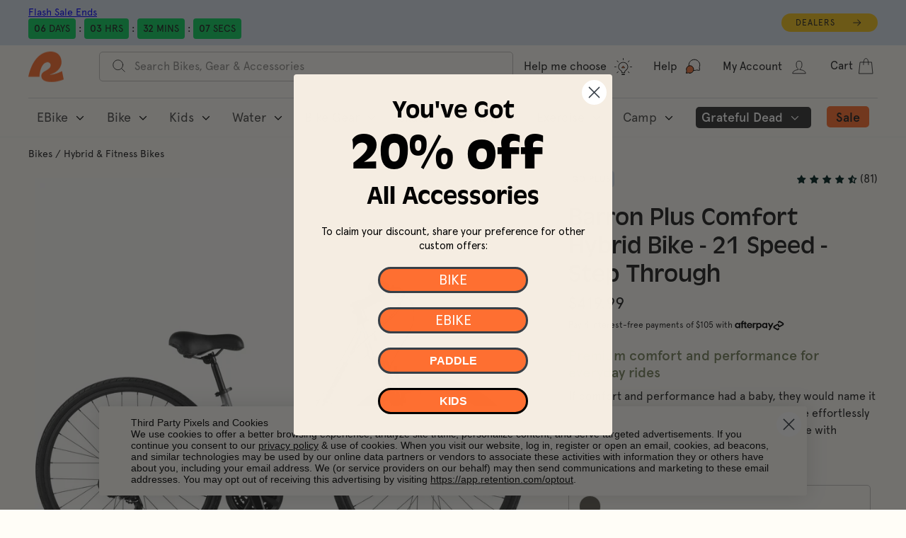

--- FILE ---
content_type: text/html; charset=utf-8
request_url: https://retrospec.com/products/barron-plus-comfort-hybrid-bike-21-speed-step-through?variant=43155390202028
body_size: 153353
content:
<!doctype html>
<html class="no-js" lang="en" dir="ltr" data-newheader="true">
  <head>
<!-- Start of Shoplift scripts -->
<!-- 2025-04-04T05:01:29.2484231Z -->
<style>.shoplift-hide { opacity: 0 !important; }</style>
<style id="sl-preview-bar-hide">#preview-bar-iframe, #PBarNextFrameWrapper { display: none !important; }</style>
<script type="text/javascript">(function(rootPath, template, themeRole, themeId, isThemePreview){ /* Generated on 2026-01-21T04:00:02.7919802Z */var gt=Object.defineProperty;var mt=(R,x,V)=>x in R?gt(R,x,{enumerable:!0,configurable:!0,writable:!0,value:V}):R[x]=V;var w=(R,x,V)=>mt(R,typeof x!="symbol"?x+"":x,V);(function(){"use strict";var R=document.createElement("style");R.textContent=`#shoplift-preview-control{position:fixed;max-width:332px;height:56px;background-color:#141414;z-index:9999;bottom:20px;display:flex;border-radius:8px;box-shadow:13px 22px 7px #0000,9px 14px 7px #00000003,5px 8px 6px #0000000d,2px 4px 4px #00000017,1px 1px 2px #0000001a,0 0 #0000001a;align-items:center;margin:0 auto;left:16px;right:16px;opacity:0;transform:translateY(20px);visibility:hidden;transition:opacity .4s ease-in-out,transform .4s ease-in-out,visibility 0s .4s}#shoplift-preview-control.visible{opacity:1;transform:translateY(0);visibility:visible;transition:opacity .4s ease-in-out,transform .4s ease-in-out,visibility 0s 0s}#shoplift-preview-control *{font-family:Inter,sans-serif;color:#fff;box-sizing:border-box;font-size:16px}#shoplift-preview-variant-title{font-weight:400;line-height:140%;font-size:16px;text-align:start;letter-spacing:-.16px;flex-grow:1;text-wrap:nowrap;overflow:hidden;text-overflow:ellipsis}#shoplift-preview-variant-selector{position:relative;display:block;padding:6px 0;height:100%;min-width:0;flex:1 1 auto}#shoplift-preview-variant-menu-trigger{border:none;cursor:pointer;width:100%;background-color:transparent;padding:0 16px;border-left:1px solid #333;border-right:1px solid #333;height:100%;display:flex;align-items:center;justify-content:start;gap:8px}#shoplift-preview-variant-selector .menu-variant-label{width:24px;height:24px;border-radius:50%;padding:6px;display:flex;justify-content:center;align-items:center;font-size:12px;font-style:normal;font-weight:600;line-height:100%;letter-spacing:-.12px;flex-shrink:0}#shoplift-preview-variant-selector .preview-variant-menu{position:absolute;bottom:110%;transform:translate3d(0,20px,0);visibility:hidden;pointer-events:none;opacity:0;cursor:pointer;background-color:#141414;border:1px solid #141414;border-radius:6px;width:100%;max-height:156px;overflow-y:auto;box-shadow:0 8px 16px #0003;z-index:1;transition:opacity .3s ease-in-out,transform .3s ease-in-out,visibility 0s .3s}#shoplift-preview-variant-selector .preview-variant-menu.preview-variant-menu__visible{visibility:visible;pointer-events:auto;opacity:100;transform:translateZ(0);transition:opacity .3s ease-in-out,transform .3s ease-in-out,visibility 0s 0s}@media screen and (max-width: 400px){#shoplift-preview-variant-selector .preview-variant-menu{position:fixed;left:0;right:0;width:auto;bottom:110%}}#shoplift-preview-variant-selector .preview-variant-menu .preview-variant-menu--item{padding:12px 16px;display:flex;overflow:hidden}#shoplift-preview-variant-selector .preview-variant-menu .preview-variant-menu--item .menu-variant-label{margin-right:6px}#shoplift-preview-variant-selector .preview-variant-menu .preview-variant-menu--item span{overflow:hidden;text-overflow:ellipsis;text-wrap:nowrap;white-space:nowrap;color:#f6f6f6;font-size:14px;font-style:normal;font-weight:500}#shoplift-preview-variant-selector .preview-variant-menu .preview-variant-menu--item:hover{background-color:#545454}#shoplift-preview-variant-selector .preview-variant-menu .preview-variant-menu--item:last-of-type{border-bottom-left-radius:6px;border-bottom-right-radius:6px}#shoplift-preview-variant-selector .preview-variant-menu .preview-variant-menu--item:first-of-type{border-top-left-radius:6px;border-top-right-radius:6px}#shoplift-preview-control div:has(#shoplift-exit-preview-button){padding:0 16px}#shoplift-exit-preview-button{padding:6px 8px;font-weight:500;line-height:75%;border-radius:4px;background-color:transparent;border:none;text-decoration:none}#shoplift-exit-preview-button:hover{cursor:pointer;background-color:#333}`,document.head.appendChild(R);var x=" daum[ /]| deusu/| yadirectfetcher|(?:^|[^g])news(?!sapphire)|(?<! (?:channel/|google/))google(?!(app|/google| pixel))|(?<! cu)bots?(?:\\b|_)|(?<!(?: ya| yandex|^job|inapp;) ?)search|(?<!(?:lib))http|(?<![hg]m)score|@[a-z][\\w-]+\\.|\\(\\)|\\.com|\\b\\d{13}\\b|^<|^[\\w \\.\\-\\(?:\\):]+(?:/v?\\d+(?:\\.\\d+)?(?:\\.\\d{1,10})*?)?(?:,|$)|^[^ ]{50,}$|^\\d+\\b|^\\w+/[\\w\\(\\)]*$|^active|^ad muncher|^amaya|^avsdevicesdk/|^biglotron|^bot|^bw/|^clamav[ /]|^client/|^cobweb/|^custom|^ddg[_-]android|^discourse|^dispatch/\\d|^downcast/|^duckduckgo|^facebook|^getright/|^gozilla/|^hobbit|^hotzonu|^hwcdn/|^jeode/|^jetty/|^jigsaw|^microsoft bits|^movabletype|^mozilla/\\d\\.\\d \\(compatible;?\\)$|^mozilla/\\d\\.\\d \\w*$|^navermailapp|^netsurf|^offline|^owler|^postman|^python|^rank|^read|^reed|^rest|^rss|^snapchat|^space bison|^svn|^swcd |^taringa|^thumbor/|^track|^valid|^w3c|^webbandit/|^webcopier|^wget|^whatsapp|^wordpress|^xenu link sleuth|^yahoo|^yandex|^zdm/\\d|^zoom marketplace/|^{{.*}}$|admin|analyzer|archive|ask jeeves/teoma|bit\\.ly/|bluecoat drtr|browsex|burpcollaborator|capture|catch|check|chrome-lighthouse|chromeframe|classifier|clean|cloud|crawl|cypress/|dareboost|datanyze|dejaclick|detect|dmbrowser|download|evc-batch/|feed|firephp|gomezagent|headless|httrack|hubspot marketing grader|hydra|ibisbrowser|images|insight|inspect|iplabel|ips-agent|java(?!;)|library|mail\\.ru/|manager|measure|neustar wpm|node|nutch|offbyone|optimize|pageburst|pagespeed|parser|perl|phantomjs|pingdom|powermarks|preview|proxy|ptst[ /]\\d|reputation|resolver|retriever|rexx;|rigor|rss\\b|scan|scrape|server|sogou|sparkler/|speedcurve|spider|splash|statuscake|synapse|synthetic|tools|torrent|trace|transcoder|url|virtuoso|wappalyzer|watch|webglance|webkit2png|whatcms/|zgrab",V=/bot|spider|crawl|http|lighthouse/i,D;function W(){if(D instanceof RegExp)return D;try{D=new RegExp(x,"i")}catch{D=V}return D}function J(c){return!!c&&W().test(c)}class M{constructor(){w(this,"timestamp");this.timestamp=new Date}}class Y extends M{constructor(e,i,s){super();w(this,"type");w(this,"testId");w(this,"hypothesisId");this.type=3,this.testId=e,this.hypothesisId=i,this.timestamp=s}}class Z extends M{constructor(e){super();w(this,"type");w(this,"path");this.type=4,this.path=e}}class Q extends M{constructor(e){super();w(this,"type");w(this,"cart");this.type=5,this.cart=e}}class N extends Error{constructor(){super();w(this,"isBot");this.isBot=!0}}function X(c,t,e){for(const i of t.selectors){const s=c.querySelectorAll(i.cssSelector);for(let r=0;r<s.length;r++)e(t.testId,t.hypothesisId)}q(c,t,(i,s,r,n,o)=>o(s,r),e)}function L(c,t,e){for(const i of t.selectors)U(c,t.testId,t.hypothesisId,i,e??(()=>{}));q(c,t,U,e??(()=>{}))}function F(c){return c.urlPatterns.reduce((t,e)=>{switch(e.operator){case"contains":return t+`.*${e}.*`;case"endsWith":return t+`.*${e}`;case"startsWith":return t+`${e}.*`}},"")}function q(c,t,e,i){new MutationObserver(()=>{for(const r of t.selectors)e(c,t.testId,t.hypothesisId,r,i)}).observe(c.documentElement,{childList:!0,subtree:!0})}function U(c,t,e,i,s){const r=c.querySelectorAll(i.cssSelector);for(let n=0;n<r.length;n++){let o=r.item(n);if(o instanceof HTMLElement&&o.dataset.shoplift!==""){o.dataset.shoplift="";for(const a of i.actions.sort(at))o=tt(c,i.cssSelector,o,a)}}return r.length>0&&s?(s(t,e),!0):!1}function tt(c,t,e,i){switch(i.type){case"innerHtml":e.innerHTML=i.value;break;case"attribute":et(e,i.scope,i.value);break;case"css":it(c,t,i.value);break;case"js":st(c,e,i);break;case"copy":return rt(e);case"remove":ot(e);break;case"move":nt(e,parseInt(i.value));break}return e}function et(c,t,e){c.setAttribute(t,e)}function it(c,t,e){var s;const i=c.createElement("style");i.innerHTML=`${t} { ${e} }`,(s=c.getElementsByTagName("head")[0])==null||s.appendChild(i)}function st(c,t,e){Function("document","element",`"use strict"; ${e.value}`)(c,t)}function rt(c){const t=c.cloneNode(!0);if(!c.parentNode)throw"Can't copy node outside of DOM";return c.parentNode.insertBefore(t,c.nextSibling),t}function ot(c){c.remove()}function nt(c,t){if(t===0)return;const e=Array.prototype.slice.call(c.parentElement.children).indexOf(c),i=Math.min(Math.max(e+t,0),c.parentElement.children.length-1);c.parentElement.children.item(i).insertAdjacentElement(t>0?"afterend":"beforebegin",c)}function at(c,t){return z(c)-z(t)}function z(c){return c.type==="copy"||c.type==="remove"?0:1}var k=(c=>(c[c.Template=0]="Template",c[c.Theme=1]="Theme",c[c.UrlRedirect=2]="UrlRedirect",c[c.Script=3]="Script",c[c.Dom=4]="Dom",c[c.Price=5]="Price",c))(k||{});const lt="data:image/svg+xml,%3csvg%20width='12'%20height='12'%20viewBox='0%200%2012%2012'%20fill='none'%20xmlns='http://www.w3.org/2000/svg'%3e%3cpath%20d='M9.96001%207.90004C9.86501%207.90004%209.77001%207.86504%209.69501%207.79004L6.43501%204.53004C6.19501%204.29004%205.80501%204.29004%205.56501%204.53004L2.30501%207.79004C2.16001%207.93504%201.92001%207.93504%201.77501%207.79004C1.63001%207.64504%201.63001%207.40504%201.77501%207.26004L5.03501%204.00004C5.56501%203.47004%206.43001%203.47004%206.96501%204.00004L10.225%207.26004C10.37%207.40504%2010.37%207.64504%2010.225%207.79004C10.15%207.86004%2010.055%207.90004%209.96001%207.90004Z'%20fill='white'/%3e%3c/svg%3e",ct="data:image/svg+xml,%3csvg%20width='14'%20height='24'%20viewBox='0%200%2014%2024'%20fill='none'%20xmlns='http://www.w3.org/2000/svg'%3e%3cpath%20d='M12.3976%2014.5255C12.2833%2013.8788%2012.0498%2013.3024%2011.6952%2012.7961C11.3416%2012.2898%2010.9209%2011.8353%2010.4353%2011.4317C9.94868%2011.0291%209.43546%2010.6488%208.89565%2010.292C8.48487%2010.049%208.09577%209.78565%207.72637%209.50402C7.35697%209.2224%207.08016%208.89503%206.89694%208.51987C6.71273%208.14471%206.67826%207.69533%206.79055%207.1697C6.86345%206.83216%206.97476%206.54647%207.12351%206.31162C7.27324%206.07778%207.47124%205.89986%207.7175%205.77684C7.96377%205.65483%208.21989%205.59383%208.48389%205.59383C8.88087%205.59383%209.17639%205.7016%209.3734%205.91714C9.56943%206.13268%209.68271%206.42345%209.71424%206.78946C9.74576%207.15547%209.72015%207.55401%209.63839%207.98509C9.55663%208.41617%209.43645%208.84724%209.27687%209.27934L13.5127%208.80149C13.9638%207.52656%2014.1017%206.42447%2013.9264%205.49725C13.751%204.56901%2013.2664%203.85122%2012.4724%203.34491C12.239%203.19648%2011.9779%203.07041%2011.6893%202.96569L12.0026%201.50979L9.86397%200L7.3875%201.50979L7.11169%202.78878C6.65166%202.8874%206.21724%203.01957%205.8114%203.19038C4.85292%203.594%204.06684%204.15115%203.45117%204.86385C2.83452%205.57655%202.42571%206.40108%202.22378%207.33847C2.06616%208.06947%202.04942%208.70796%202.17551%209.25087C2.30061%209.7948%202.52028%2010.2828%202.8355%2010.7139C3.14974%2011.145%203.51816%2011.5344%203.93977%2011.881C4.36039%2012.2288%204.782%2012.5521%205.20164%2012.851C5.68334%2013.1702%206.13844%2013.5169%206.56497%2013.8921C6.99052%2014.2672%207.31954%2014.7125%207.55004%2015.228C7.78055%2015.7445%207.81502%2016.3769%207.65347%2017.1262C7.56482%2017.5389%207.43676%2017.8765%207.27028%2018.1388C7.10381%2018.4011%206.89596%2018.5983%206.64772%2018.7295C6.3985%2018.8606%206.12071%2018.9267%205.8114%2018.9267C5.21641%2018.9267%204.79776%2018.6034%204.62833%2018.1632C4.4589%2017.7229%204.47367%2017.2583%204.60075%2016.5639C4.72782%2015.8705%205.05092%2015.1395%205.37107%2014.3699H1.17665C1.17665%2014.3699%200.207341%2016.1115%200.0310135%2017.6762C-0.0655232%2018.5302%200.0635208%2019.2653%200.41519%2019.8844C0.76686%2020.5036%201.33032%2020.9814%202.10655%2021.319C2.39222%2021.443%202.7104%2021.5447%203.05813%2021.623L2.54589%2024H7.17473L7.7047%2021.5386C8.08493%2021.442%208.43857%2021.3231%208.76562%2021.1787C9.73985%2020.7476%2010.52%2020.1427%2011.1071%2019.3649C11.6932%2018.5871%2012.0873%2017.7291%2012.2892%2016.7917C12.4744%2015.9295%2012.5099%2015.1741%2012.3966%2014.5275L12.3976%2014.5255Z'%20fill='white'/%3e%3c/svg%3e";async function dt(c){let t=c.replace(/-/g,"+").replace(/_/g,"/");for(;t.length%4;)t+="=";const e=atob(t),i=Uint8Array.from(e,n=>n.charCodeAt(0)),s=new Blob([i]).stream().pipeThrough(new DecompressionStream("gzip")),r=await new Response(s).text();return JSON.parse(r)}function O(c,t){return typeof t=="string"&&/\d{4}-\d{2}-\d{2}T\d{2}:\d{2}:\d{2}.\d+(?:Z|[+-]\d+)/.test(t)?new Date(t):t}function H(c,t){return t}function E(c,t=!1,e=!1,i=","){const s=c/100;if(e){const n=Math.round(s).toLocaleString("en-US");return i!==","?n.replace(/,/g,i):n}else{const r=t?",":".",n=s.toFixed(2).split("."),o=parseInt(n[0],10),a=n[1]??"00",l=o.toLocaleString("en-US");return i!==","?`${l.replace(/,/g,i)}${r}${a}`:t?`${l.replace(/,/g,".")}${r}${a}`:`${l}${r}${a}`}}function $(c,t,e,i){const s=t.replace("{{amount}}",E(c,!1,!1)).replace("{{amount_no_decimals}}",E(c,!1,!0)).replace("{{amount_with_comma_separator}}",E(c,!0,!1)).replace("{{amount_no_decimals_with_comma_separator}}",E(c,!0,!0)).replace("{{amount_with_space_separator}}",E(c,!1,!1," ")).replace("{{amount_no_decimals_with_space_separator}}",E(c,!1,!0," ")).replace("{{amount_with_apostrophe_separator}}",E(c,!1,!1,"'")).replace("{{amount_no_decimals_with_apostrophe_separator}}",E(c,!1,!0,"'")).replace("{{amount_with_period_and_space_separator}}",E(c,!1,!1,". ")).replace("{{amount_no_decimals_with_period_and_space_separator}}",E(c,!1,!0,". "));return i?`${s} ${e}`:s}function B(c){return c.replace(/[^\d.,\s-]/g,"").trim()}function ht(c){const t=new Map;for(const[e,i,s]of c.v)t.set(e,{priceInCents:i,compareAtPriceInCents:s});return t}function pt(c,t,e,i){const{priceInCents:s,compareAtPriceInCents:r}=e,{mf:n,c:o,cce:a}=i;if(c.getAttribute("data-sl-attribute-p")===t)c.innerHTML=$(s,n,o,a);else if(c.getAttribute("data-sl-attribute-cap")===t)r<=0||r<=s?c.remove():c.innerHTML=$(r,n,o,a);else if(c.getAttribute("data-sl-attribute-discount")===t&&!(r<=0||r<=s)){const h=Math.round((r-s)/r*100),u=B($(r-s,n,o,!1)),p=c.getAttribute("data-sl-format")||"percent";p==="percent"?c.textContent=`-${h}%`:p==="amount"?c.textContent=`-${u}`:p==="both"&&(c.textContent=`-${h}% (-${u})`)}}function ut(c){const t=[],e={id:"url-pattern",operator:"contains",value:"/"};for(const[i,s,r]of c.v){t.push({id:`p-${i}`,cssSelector:`[data-sl-attribute-p="${i}"]`,urlPatterns:[e],actions:[{id:`p-action-${i}`,type:"innerHtml",scope:"price",value:$(s,c.mf,c.c,c.cce)}]});const n=r<=0||r<=s;if(t.push({id:`cap-${i}`,cssSelector:`[data-sl-attribute-cap="${i}"]`,urlPatterns:[e],actions:[{id:`cap-action-${i}`,type:n?"remove":"innerHtml",scope:"compare-at-price",value:n?"":$(r,c.mf,c.c,c.cce)}]}),!n&&r>s){const o=Math.round((r-s)/r*100),a=B($(r-s,c.mf,c.c,!1));t.push({id:`d-${i}`,cssSelector:`[data-sl-attribute-discount="${i}"]`,urlPatterns:[e],actions:[{id:`d-action-${i}`,type:"js",scope:null,value:`(function(doc, el) {              var format = el.getAttribute('data-sl-format') || 'percent';              if (format === 'percent') {                el.textContent = '-${o}%';              } else if (format === 'amount') {                el.textContent = '-${a}';              } else if (format === 'both') {                el.textContent = '-${o}% (-${a})';              }            })`}]})}}return t}let G=!1;class ft{constructor(t,e,i,s,r,n,o,a,l,h,u){w(this,"DATA_SL_ATTRIBUTE_P","data-sl-attribute-p");w(this,"DATA_SL_TEST_ID","data-sl-test-id");w(this,"VIEWPORT_TRACK_THRESHOLD",.5);w(this,"temporarySessionKey","Shoplift_Session");w(this,"essentialSessionKey","Shoplift_Essential");w(this,"analyticsSessionKey","Shoplift_Analytics");w(this,"priceSelectorsSessionKey","Shoplift_PriceSelectors");w(this,"legacySessionKey");w(this,"cssHideClass");w(this,"testConfigs");w(this,"inactiveTestConfigs");w(this,"testsFilteredByAudience");w(this,"sendPageView");w(this,"shopliftDebug");w(this,"gaConfig");w(this,"getCountryTimeout");w(this,"state");w(this,"shopifyAnalyticsId");w(this,"cookie",document.cookie);w(this,"isSyncing",!1);w(this,"isSyncingGA",!1);w(this,"fetch");w(this,"localStorageSet");w(this,"localStorageGet");w(this,"sessionStorageSet",window.sessionStorage.setItem.bind(window.sessionStorage));w(this,"sessionStorageGet",window.sessionStorage.getItem.bind(window.sessionStorage));w(this,"urlParams",new URLSearchParams(window.location.search));w(this,"device");w(this,"logHistory");w(this,"activeViewportObservers",new Map);w(this,"_priceTestProductIds",null);this.shop=t,this.host=e,this.eventHost=i,this.disableReferrerOverride=a,this.logHistory=[],this.legacySessionKey=`SHOPLIFT_SESSION_${this.shop}`,this.cssHideClass=s?"shoplift-hide":"",this.testConfigs=h.map(d=>({...d,startAt:new Date(d.startAt),statusHistory:d.statusHistory.map(v=>({...v,createdAt:new Date(v.createdAt)}))})),this.inactiveTestConfigs=u,this.sendPageView=!!r,this.shopliftDebug=n===!0,this.gaConfig=o!=={"sendEvents":true,"mode":"gtag"}?o:{sendEvents:!1},this.fetch=window.fetch.bind(window),this.localStorageSet=window.localStorage.setItem.bind(window.localStorage),this.localStorageGet=window.localStorage.getItem.bind(window.localStorage);const p=this.getDeviceType();this.device=p!=="tablet"?p:"mobile",this.state=this.loadState(),this.shopifyAnalyticsId=this.getShopifyAnalyticsId(),this.testsFilteredByAudience=h.filter(d=>d.status=="active"),this.getCountryTimeout=l===1000?1e3:l,this.log("State Loaded",JSON.stringify(this.state))}deriveCategoryFromExistingTests(){if(!this.state.temporary.testCategory&&this.state.essential.visitorTests.length>0){const t=this.state.essential.visitorTests.some(e=>{if(!e.hypothesisId)return!1;const i=this.getHypothesis(e.hypothesisId);return i&&["theme","basicScript","price"].includes(i.type)});this.state.temporary.testCategory=t?"global":"conditional",this.persistTemporaryState(),this.log("Derived test category from existing visitorTests: %s",this.state.temporary.testCategory)}}async init(){var t;try{if(this.log("Shoplift script initializing"),window.Shopify&&window.Shopify.designMode){this.log("Skipping script for design mode");return}if(window.location.href.includes("slScreenshot=true")){this.log("Skipping script for screenshot");return}if(window.location.hostname.endsWith(".edgemesh.com")){this.log("Skipping script for preview");return}if(window.location.href.includes("isShopliftMerchant")){const i=this.urlParams.get("isShopliftMerchant")==="true";this.log("Setting merchant session to %s",i),this.state.temporary.isMerchant=i,this.persistTemporaryState()}if(this.state.temporary.isMerchant){this.log("Setting up preview for merchant"),typeof window.shoplift!="object"&&this.setShopliftStub(),this.state.temporary.previewConfig||this.hidePage(),await this.initPreview(),(t=document.querySelector("#sl-preview-bar-hide"))==null||t.remove();return}if(this.state.temporary.previewConfig=void 0,J(navigator.userAgent))return;if(navigator.userAgent.includes("Chrome/118")){this.log("Random: %o",[Math.random(),Math.random(),Math.random()]);const i=await this.makeRequest({url:`${this.eventHost}/api/v0/events/ip`,method:"get"}).then(s=>s==null?void 0:s.json());this.log(`IP: ${i}`),this.makeRequest({url:`${this.eventHost}/api/v0/logs`,method:"post",data:JSON.stringify(this.debugState(),H)}).catch()}if(this.shopifyAnalyticsId=this.getShopifyAnalyticsId(),this.monitorConsentChange(),this.checkForThemePreview())return;if(!this.disableReferrerOverride&&this.state.temporary.originalReferrer!=null){this.log(`Overriding referrer from '${document.referrer}' to '${this.state.temporary.originalReferrer}'`);const i=this.state.temporary.originalReferrer;delete this.state.temporary.originalReferrer,this.persistTemporaryState(),Object.defineProperty(document,"referrer",{get:()=>i,enumerable:!0,configurable:!0})}if(await this.refreshVisitor(this.shopifyAnalyticsId),await this.handleVisitorTest()){this.log("Redirecting for visitor test");return}this.setShoplift(),this.showPage(),this.ensureCartAttributesForExistingPriceTests(!1),await this.finalize(),console.log("SHOPLIFT SCRIPT INITIALIZED!")}catch(e){if(e instanceof N)return;throw e}finally{typeof window.shoplift!="object"&&this.setShopliftStub()}}getVariantColor(t){switch(t){case"a":return{text:"#141414",bg:"#E2E2E2"};case"b":return{text:"rgba(255, 255, 255, 1)",bg:"rgba(37, 99, 235, 1)"}}}getDefaultVariantTitle(t){return t.title?t.title:t.type==="price"?t.isControl?"Original prices":"Variant prices":t.isControl?"Original":"Untitled variant "+t.label.toUpperCase()}async initPreview(){const t=this.urlParams.get("previewConfig");if(t){this.state.temporary.previewConfig=void 0,this.log("Setting up the preview"),this.log("Found preview config, writing to temporary state");const e=await dt(t);if(this.state.temporary.previewConfig=e,this.state.temporary.previewConfig.testTypeCategory===k.Price){this.hidePage(!0);const s=this.state.temporary.previewConfig;let r=`${this.host}/api/dom-selectors/${s.storeId}/${s.testId}/${s.isDraft||!1}`;s.shopifyProductId&&(r+=`?productId=${s.shopifyProductId}`);const n=await this.makeJsonRequest({method:"get",url:r}).catch(o=>(this.log("Error getting domSelectors",o),null));s.variants.forEach(o=>{var a;return o.domSelectors=(a=n[o.id])==null?void 0:a.domSelectors})}this.persistTemporaryState();const i=new URL(window.location.toString());i.searchParams.delete("previewConfig"),this.queueRedirect(i)}else if(this.state.temporary.previewConfig){this.showPage();const e=this.state.temporary.previewConfig;e.testTypeCategory===k.Template&&this.handleTemplatePreview(e)&&this.initPreviewControls(e),e.testTypeCategory===k.UrlRedirect&&this.handleUrlPreview(e)&&this.initPreviewControls(e),e.testTypeCategory===k.Script&&this.handleScriptPreview(e)&&this.initPreviewControls(e),e.testTypeCategory===k.Price&&await this.handlePricePreview(e)&&this.initPreviewControls(e)}}initPreviewControls(t){document.addEventListener("DOMContentLoaded",()=>{const e=t.variants.find(v=>v.id===t.currentVariant),i=(e==null?void 0:e.label)||"a",s=t.variants,r=document.createElement("div");r.id="shoplift-preview-control";const n=document.createElement("div"),o=document.createElement("img");o.src=ct,o.height=24,o.width=14,n.style.padding="0 16px",n.style.lineHeight="100%",n.appendChild(o),r.appendChild(n);const a=document.createElement("div");a.id="shoplift-preview-variant-selector";const l=document.createElement("button");l.id="shoplift-preview-variant-menu-trigger";const h=document.createElement("div");h.className="menu-variant-label",h.style.backgroundColor=this.getVariantColor(i).bg,h.style.color=this.getVariantColor(i).text,h.innerText=i.toUpperCase(),l.appendChild(h);const u=document.createElement("span");if(u.id="shoplift-preview-variant-title",u.innerText=e?this.getDefaultVariantTitle(e):"Untitled variant "+i.toUpperCase(),l.appendChild(u),s.length>1){const v=document.createElement("img");v.src=lt,v.width=12,v.height=12,v.style.height="12px",v.style.width="12px",l.appendChild(v);const T=document.createElement("div");T.className="preview-variant-menu";for(const m of t.variants.filter(C=>C.id!==t.currentVariant)){const C=document.createElement("div");C.className="preview-variant-menu--item";const A=document.createElement("div");A.className="menu-variant-label",A.style.backgroundColor=this.getVariantColor(m.label).bg,A.style.color=this.getVariantColor(m.label).text,A.style.flexShrink="0",A.innerText=m.label.toUpperCase(),C.appendChild(A);const y=document.createElement("span");y.innerText=this.getDefaultVariantTitle(m),C.appendChild(y),C.addEventListener("click",()=>{this.pickVariant(m.id)}),T.appendChild(C)}a.appendChild(T),l.addEventListener("click",()=>{T.className!=="preview-variant-menu preview-variant-menu__visible"?T.classList.add("preview-variant-menu__visible"):T.classList.remove("preview-variant-menu__visible")}),document.addEventListener("click",m=>{m.target instanceof Element&&!l.contains(m.target)&&T.className==="preview-variant-menu preview-variant-menu__visible"&&T.classList.remove("preview-variant-menu__visible")})}else l.style.pointerEvents="none",h.style.margin="0";a.appendChild(l),r.appendChild(a);const p=document.createElement("div"),d=document.createElement("button");d.id="shoplift-exit-preview-button",d.innerText="Exit",p.appendChild(d),d.addEventListener("click",()=>{this.exitPreview()}),r.appendChild(p),document.body.appendChild(r),requestAnimationFrame(()=>{r.classList.add("visible")})}),this.ensureCartAttributesForExistingPriceTests(!0)}pickVariant(t){var e,i,s,r;if(this.state.temporary.previewConfig){const n=this.state.temporary.previewConfig,o=new URL(window.location.toString());if(n.testTypeCategory===k.UrlRedirect){const a=(e=n.variants.find(l=>l.id===n.currentVariant))==null?void 0:e.redirectUrl;if(o.pathname===a){const l=(i=n.variants.find(h=>h.id===t))==null?void 0:i.redirectUrl;l&&(o.pathname=l)}}if(n.testTypeCategory===k.Template){const a=(s=n.variants.find(l=>l.id===n.currentVariant))==null?void 0:s.pathName;if(a&&o.pathname===a){const l=(r=n.variants.find(h=>h.id===t))==null?void 0:r.pathName;l&&l!==a&&(o.pathname=l)}}n.currentVariant=t,this.persistTemporaryState(),this.queueRedirect(o)}}exitPreview(){var e,i,s,r;const t=new URL(window.location.toString());if(((e=this.state.temporary.previewConfig)==null?void 0:e.testTypeCategory)===k.Template&&t.searchParams.delete("view"),((i=this.state.temporary.previewConfig)==null?void 0:i.testTypeCategory)===k.Script&&t.searchParams.delete("slVariant"),((s=this.state.temporary.previewConfig)==null?void 0:s.testTypeCategory)===k.UrlRedirect){const o=this.state.temporary.previewConfig.variants.filter(l=>!l.isControl&&l.redirectUrl!==null).map(l=>l.redirectUrl),a=(r=this.state.temporary.previewConfig.variants.find(l=>l.label==="a"))==null?void 0:r.redirectUrl;o.includes(t.pathname)&&a&&(t.pathname=a)}this.state.temporary.previewConfig=void 0,this.persistTemporaryState(),this.hidePage(),this.queueRedirect(t)}handleTemplatePreview(t){const e=t.currentVariant,i=t.variants.find(a=>a.id===e);if(!i)return!1;const s=t.variants.find(a=>a.isControl);if(!s)return!1;this.log("Setting up template preview for type",s.type);const r=new URL(window.location.toString()),n=r.searchParams.get("view"),o=i.type===s.type;return!o&&!i.isControl&&template.suffix===s.affix&&this.typeFromTemplate()===s.type&&i.pathName!==null?(this.log("Hit control template type, redirecting to the variant url"),this.hidePage(),r.pathname=i.pathName,this.queueRedirect(r),!0):(!i.isControl&&this.typeFromTemplate()==i.type&&template.suffix===s.affix&&o&&n!==(i.affix||"__DEFAULT__")&&(this.log("Template type and affix match control, updating the view param"),r.searchParams.delete("view"),this.log("Setting the new viewParam to",i.affix||"__DEFAULT__"),this.hidePage(),r.searchParams.set("view",i.affix||"__DEFAULT__"),this.queueRedirect(r)),n!==null&&n!==i.affix&&(r.searchParams.delete("view"),this.hidePage(),this.queueRedirect(r)),!0)}handleUrlPreview(t){var n;const e=t.currentVariant,i=t.variants.find(o=>o.id===e),s=(n=t.variants.find(o=>o.isControl))==null?void 0:n.redirectUrl;if(!i)return!1;this.log("Setting up URL redirect preview");const r=new URL(window.location.toString());return r.pathname===s&&!i.isControl&&i.redirectUrl!==null&&(this.log("Url matches control, redirecting"),this.hidePage(),r.pathname=i.redirectUrl,this.queueRedirect(r)),!0}handleScriptPreview(t){const e=t.currentVariant,i=t.variants.find(n=>n.id===e);if(!i)return!1;this.log("Setting up script preview");const s=new URL(window.location.toString());return s.searchParams.get("slVariant")!==i.id&&(this.log("current id doesn't match the variant, redirecting"),s.searchParams.delete("slVariant"),this.log("Setting the new slVariantParam"),this.hidePage(),s.searchParams.set("slVariant",i.id),this.queueRedirect(s)),!0}async handlePricePreview(t){const e=t.currentVariant,i=t.variants.find(s=>s.id===e);return i?(this.log("Setting up price preview"),i.domSelectors&&i.domSelectors.length>0&&(L(document,{testId:t.testId,hypothesisId:i.id,selectors:i.domSelectors}),this.ensureCartAttributesForExistingPriceTests(!0)),!0):!1}async finalize(){const t=await this.getCartState();t!==null&&this.queueCartUpdate(t),this.pruneStateAndSave(),await this.syncAllEvents()}setShoplift(){this.log("Setting up public API");const e=this.urlParams.get("slVariant")==="true",i=e?null:this.urlParams.get("slVariant");window.shoplift={isHypothesisActive:async s=>{if(this.log("Script checking variant for hypothesis '%s'",s),e)return this.log("Forcing variant for hypothesis '%s'",s),!0;if(i!==null)return this.log("Forcing hypothesis '%s'",i),s===i;const r=this.testConfigs.find(o=>o.hypotheses.some(a=>a.id===s));if(!r)return this.log("No test found for hypothesis '%s'",s),!1;const n=this.state.essential.visitorTests.find(o=>o.testId===r.id);return n?(this.log("Active visitor test found",s),n.hypothesisId===s):(await this.manuallySplitVisitor(r),this.testConfigs.some(o=>o.hypotheses.some(a=>a.id===s&&this.state.essential.visitorTests.some(l=>l.hypothesisId===a.id))))},setAnalyticsConsent:async s=>{await this.onConsentChange(s,!0)},getVisitorData:()=>({visitor:this.state.analytics.visitor,visitorTests:this.state.essential.visitorTests.filter(s=>!s.isInvalid).map(s=>{const{shouldSendToGa:r,savedAt:n,...o}=s;return o})})}}setShopliftStub(){this.log("Setting up stubbed public API");const e=this.urlParams.get("slVariant")==="true",i=e?null:this.urlParams.get("slVariant");window.shoplift={isHypothesisActive:s=>Promise.resolve(e||s===i),setAnalyticsConsent:()=>Promise.resolve(),getVisitorData:()=>({visitor:null,visitorTests:[]})}}async manuallySplitVisitor(t){this.log("Starting manual split for test '%s'",t.id),await this.handleVisitorTest([t]),this.saveState(),this.syncAllEvents()}async handleVisitorTest(t){await this.filterTestsByAudience(this.testConfigs,this.state.analytics.visitor??this.buildBaseVisitor(),this.state.essential.visitorTests),this.deriveCategoryFromExistingTests(),this.clearStaleReservations();let e=t?t.filter(i=>this.testsFilteredByAudience.some(s=>s.id===i.id)):[...this.testsForUrl(this.testsFilteredByAudience),...this.domTestsForUrl(this.testsFilteredByAudience)];try{if(e.length===0)return this.log("No tests found"),!1;this.log("Checking for existing visitor test on page");const i=this.getCurrentVisitorHypothesis(e);if(i){this.log("Found current visitor test");const a=this.considerRedirect(i);return a&&(this.log("Redirecting for current visitor test"),this.redirect(i)),a}const s=this.getReservationForCurrentPage();if(s){this.log("Found matching reservation for current page: %s",s.testId);const a=this.getHypothesis(s.hypothesisId);if(a){a.type!=="price"&&this.realizeReservationForCriteria(s.entryCriteriaKey);const l=this.considerRedirect(a);return l&&this.redirect(a),l}}this.log("No active test relation for test page");const r=this.testsForUrl(this.inactiveTestConfigs.filter(a=>this.testIsPaused(a)&&a.hypotheses.some(l=>this.state.essential.visitorTests.some(h=>h.hypothesisId===l.id)))).map(a=>a.id);if(r.length>0)return this.log("Visitor has paused tests for test page, skipping test assignment: %o",r),!1;if(!this.state.temporary.testCategory){const a=this.testsFilteredByAudience.filter(h=>this.isGlobalEntryCriteria(this.getEntryCriteriaKey(h))),l=this.testsFilteredByAudience.filter(h=>!this.isGlobalEntryCriteria(this.getEntryCriteriaKey(h)));if(this.log("Category dice roll - global tests: %o, conditional tests: %o",a.map(h=>({id:h.id,title:h.title,criteria:this.getEntryCriteriaKey(h)})),l.map(h=>({id:h.id,title:h.title,criteria:this.getEntryCriteriaKey(h)}))),a.length>0&&l.length>0){const h=a.length,u=l.length,p=h+u,d=Math.random()*p;this.state.temporary.testCategory=d<h?"global":"conditional",this.log("Category dice roll: rolled %.2f of %d (global weight: %d, conditional weight: %d), selected '%s'",d,p,h,u,this.state.temporary.testCategory)}else a.length>0?(this.state.temporary.testCategory="global",this.log("Only global tests available, setting category to global")):(this.state.temporary.testCategory="conditional",this.log("Only conditional tests available, setting category to conditional"));this.persistTemporaryState()}const n=this.state.temporary.testCategory;if(this.log("Visitor test category: %s",n),n==="global"){const a=this.testsFilteredByAudience.filter(l=>!this.isGlobalEntryCriteria(this.getEntryCriteriaKey(l)));for(const l of a)this.markTestAsBlocked(l,"category:global");e=e.filter(l=>this.isGlobalEntryCriteria(this.getEntryCriteriaKey(l)))}else{const a=this.testsFilteredByAudience.filter(l=>this.isGlobalEntryCriteria(this.getEntryCriteriaKey(l)));for(const l of a)this.markTestAsBlocked(l,"category:conditional");e=e.filter(l=>!this.isGlobalEntryCriteria(this.getEntryCriteriaKey(l)))}if(e.length===0)return this.log("No tests remaining after category filter"),!1;this.createReservations(e);const o=this.getReservationForCurrentPage();if(o&&!o.isRealized){const a=this.getHypothesis(o.hypothesisId);if(a){a.type!=="price"&&this.realizeReservationForCriteria(o.entryCriteriaKey);const l=this.considerRedirect(a);return l&&(this.log("Redirecting for new test"),this.redirect(a)),l}}return!1}finally{this.includeInDomTests(),this.saveState()}}includeInDomTests(){this.applyControlForAudienceFilteredPriceTests();const t=this.getDomTestsForCurrentUrl(),e=this.getVisitorDomHypothesis(t);for(const i of t){this.log("Evaluating dom test '%s'",i.id);const s=i.hypotheses.some(d=>d.type==="price");if(this.state.essential.visitorTests.find(d=>d.testId===i.id&&d.isInvalid&&!d.hypothesisId)){if(this.log("Visitor is blocked from test '%s', applying control prices if price test",i.id),s){const d=i.hypotheses.find(v=>v.isControl);d!=null&&d.priceData&&(this.applyPriceTestWithMapLookup(i.id,d,[d],()=>{this.log("Control prices applied for blocked visitor, no metrics tracked")}),this.updatePriceTestHiddenInputs(i.id,"control",!1))}continue}const n=this.getReservationForTest(i.id);let o=null,a=!1;const l=e.find(d=>i.hypotheses.some(v=>d.id===v.id));if(n)o=this.getHypothesis(n.hypothesisId)??null,this.log("Using reserved hypothesis '%s' for test '%s'",n.hypothesisId,i.id);else if(l)o=l,this.log("Using existing hypothesis assignment for test '%s'",i.id);else if(s){const d=this.visitorActiveTestTypeWithReservations();d?(a=!0,this.log("Visitor already in test type '%s', treating as non-test for price test '%s'",d,i.id)):o=this.pickHypothesis(i)}else o=this.pickHypothesis(i);if(a&&s){const d=i.hypotheses.find(v=>v.isControl);d!=null&&d.priceData&&(this.log("Applying control prices for non-test visitor on price test '%s' (Map-based)",i.id),this.applyPriceTestWithMapLookup(i.id,d,[d],()=>{this.log("Control prices applied for non-test visitor, no metrics tracked")}),this.updatePriceTestHiddenInputs(i.id,"control",!1));continue}if(!o){this.log("Failed to pick hypothesis for test");continue}const h=i.bayesianRevision??4,u=o.type==="price",p=h>=5;if(u&&p){if(this.log(`Price test with Map-based lookup (v${h}): ${i.id}`),!o.priceData){this.log("No price data for hypothesis '%s', skipping",o.id);continue}const d=o.isControl?"control":"variant";this.log(`Setting up Map-based price test for ${d} (test: ${i.id})`),this.applyPriceTestWithMapLookup(i.id,o,i.hypotheses,v=>{const T=this.getReservationForTest(v);T&&!T.isRealized&&T.entryCriteriaKey?this.realizeReservationForCriteria(T.entryCriteriaKey):this.queueAddVisitorToTest(v,o),this.saveState(),this.queuePageView(window.location.pathname),this.syncAllEvents()});continue}if(u&&!p){this.log(`Price test without viewport tracking (v${h}): ${i.id}`);const d=this.getDomSelectorsForHypothesis(o);if(d.length===0)continue;L(document,{testId:i.id,hypothesisId:o.id,selectors:d},v=>{this.queueAddVisitorToTest(v,o),this.saveState(),this.queuePageView(window.location.pathname),this.syncAllEvents()});continue}if(!o.domSelectors||o.domSelectors.length===0){this.log("No selectors found, skipping hypothesis");continue}L(document,{testId:i.id,hypothesisId:o.id,selectors:o.domSelectors},d=>{this.queueAddVisitorToTest(d,o),this.saveState(),this.queuePageView(window.location.pathname),this.syncAllEvents()})}}considerRedirect(t){if(this.log("Considering redirect for hypothesis '%s'",t.id),t.isControl)return this.log("Skipping redirect for control"),!1;if(t.type==="basicScript"||t.type==="manualScript")return this.log("Skipping redirect for script test"),!1;const e=this.state.essential.visitorTests.find(n=>n.hypothesisId===t.id),i=new URL(window.location.toString()),r=new URLSearchParams(window.location.search).get("view");if(t.type==="theme"){if(!(t.themeId===themeId)){if(this.log("Theme id '%s' is not hypothesis theme ID '%s'",t.themeId,themeId),e&&e.themeId!==t.themeId&&(e.themeId===themeId||!this.isThemePreview()))this.log("On old theme, redirecting and updating local visitor"),e.themeId=t.themeId;else if(this.isThemePreview())return this.log("On non-test theme, skipping redirect"),!1;return this.log("Hiding page to redirect for theme test"),this.hidePage(),!0}return!1}else if(t.type!=="dom"&&t.type!=="price"&&t.affix!==template.suffix&&t.affix!==r||t.redirectPath&&!i.pathname.endsWith(t.redirectPath))return this.log("Hiding page to redirect for template test"),this.hidePage(),!0;return this.log("Not redirecting"),!1}redirect(t){if(this.log("Redirecting to hypothesis '%s'",t.id),t.isControl)return;const e=new URL(window.location.toString());if(e.searchParams.delete("view"),t.redirectPath){const i=RegExp("^(/w{2}-w{2})/").exec(e.pathname);if(i&&i.length>1){const s=i[1];e.pathname=`${s}${t.redirectPath}`}else e.pathname=t.redirectPath}else t.type==="theme"?(e.searchParams.set("_ab","0"),e.searchParams.set("_fd","0"),e.searchParams.set("_sc","1"),e.searchParams.set("preview_theme_id",t.themeId.toString())):t.type!=="urlRedirect"&&e.searchParams.set("view",t.affix);this.queueRedirect(e)}async refreshVisitor(t){if(t===null||!this.state.essential.isFirstLoad||!this.testConfigs.some(i=>i.visitorOption!=="all"))return;this.log("Refreshing visitor"),this.hidePage();const e=await this.getVisitor(t);e&&e.id&&this.updateLocalVisitor(e)}buildBaseVisitor(){return{shopifyAnalyticsId:this.shopifyAnalyticsId,device:this.device,country:null,...this.state.essential.initialState}}getInitialState(){const t=this.getUTMValue("utm_source")??"",e=this.getUTMValue("utm_medium")??"",i=this.getUTMValue("utm_campaign")??"",s=this.getUTMValue("utm_content")??"",r=window.document.referrer,n=this.device;return{createdAt:new Date,utmSource:t,utmMedium:e,utmCampaign:i,utmContent:s,referrer:r,device:n}}checkForThemePreview(){var t,e;return this.log("Checking for theme preview"),window.location.hostname.endsWith(".shopifypreview.com")?(this.log("on shopify preview domain"),this.clearThemeBar(!0,!1,this.state),(t=document.querySelector("#sl-preview-bar-hide"))==null||t.remove(),!1):this.isThemePreview()?this.state.essential.visitorTests.some(i=>i.isThemeTest&&i.hypothesisId!=null&&this.getHypothesis(i.hypothesisId)&&i.themeId===themeId)?(this.log("On active theme test, removing theme bar"),this.clearThemeBar(!1,!0,this.state),!1):this.state.essential.visitorTests.some(i=>i.isThemeTest&&i.hypothesisId!=null&&!this.getHypothesis(i.hypothesisId)&&i.themeId===themeId)?(this.log("Visitor is on an inactive theme test, redirecting to main theme"),this.redirectToMainTheme(),!0):this.state.essential.isFirstLoad?(this.log("No visitor found on theme preview, redirecting to main theme"),this.redirectToMainTheme(),!0):this.inactiveTestConfigs.some(i=>i.hypotheses.some(s=>s.themeId===themeId))?(this.log("Current theme is an inactive theme test, redirecting to main theme"),this.redirectToMainTheme(),!0):this.testConfigs.some(i=>i.hypotheses.some(s=>s.themeId===themeId))?(this.log("Falling back to clearing theme bar"),this.clearThemeBar(!1,!0,this.state),!1):(this.log("No tests on current theme, skipping script"),this.clearThemeBar(!0,!1,this.state),(e=document.querySelector("#sl-preview-bar-hide"))==null||e.remove(),!0):(this.log("Not on theme preview"),this.clearThemeBar(!0,!1,this.state),!1)}redirectToMainTheme(){this.hidePage();const t=new URL(window.location.toString());t.searchParams.set("preview_theme_id",""),this.queueRedirect(t)}testsForUrl(t){const e=new URL(window.location.href),i=this.typeFromTemplate();return t.filter(s=>s.hypotheses.some(r=>r.type!=="dom"&&r.type!=="price"&&(r.isControl&&r.type===i&&r.affix===template.suffix||r.type==="theme"||r.isControl&&r.type==="urlRedirect"&&r.redirectPath&&e.pathname.endsWith(r.redirectPath)||r.type==="basicScript"))&&(s.ignoreTestViewParameterEnforcement||!e.searchParams.has("view")||s.hypotheses.map(r=>r.affix).includes(e.searchParams.get("view")??"")))}domTestsForUrl(t){const e=new URL(window.location.href);return t.filter(i=>i.hypotheses.some(s=>s.type!=="dom"&&s.type!=="price"?!1:s.type==="price"&&s.priceData&&s.priceData.v.length>0?!0:s.domSelectors&&s.domSelectors.some(r=>new RegExp(F(r)).test(e.toString()))))}async filterTestsByAudience(t,e,i){const s=[];let r=e.country;!r&&t.some(n=>n.requiresCountry&&!i.some(o=>o.testId===n.id))&&(this.log("Hiding page to check geoip"),this.hidePage(),r=await this.makeJsonRequest({method:"get",url:`${this.eventHost}/api/v0/visitors/get-country`,signal:AbortSignal.timeout(this.getCountryTimeout)}).catch(n=>(this.log("Error getting country",n),null)));for(const n of t){if(this.log("Checking audience for test '%s'",n.id),this.state.essential.visitorTests.some(l=>l.testId===n.id&&l.hypothesisId==null)){console.log(`Skipping blocked test '${n.id}'`);continue}const o=this.visitorCreatedDuringTestActive(n.statusHistory);(i.some(l=>l.testId===n.id&&(n.device==="all"||n.device===e.device&&n.device===this.device))||this.isTargetAudience(n,e,o,r))&&(this.log("Visitor is in audience for test '%s'",n.id),s.push(n))}this.testsFilteredByAudience=s}isTargetAudience(t,e,i,s){const r=this.getChannel(e);return(t.device==="all"||t.device===e.device&&t.device===this.device)&&(t.visitorOption==="all"||t.visitorOption==="new"&&i||t.visitorOption==="returning"&&!i)&&(t.targetAudiences.length===0||t.targetAudiences.reduce((n,o)=>n||o.reduce((a,l)=>a&&l(e,i,r,s),!0),!1))}visitorCreatedDuringTestActive(t){let e="";for(const i of t){if(this.state.analytics.visitor!==null&&this.state.analytics.visitor.createdAt<i.createdAt||this.state.essential.initialState.createdAt<i.createdAt)break;e=i.status}return e==="active"}getDomTestsForCurrentUrl(){return this.domTestsForUrl(this.testsFilteredByAudience)}getCurrentVisitorHypothesis(t){return t.flatMap(e=>e.hypotheses).find(e=>e.type!=="dom"&&e.type!=="price"&&this.state.essential.visitorTests.some(i=>i.hypothesisId===e.id))}getVisitorDomHypothesis(t){return t.flatMap(e=>e.hypotheses).filter(e=>(e.type==="dom"||e.type==="price")&&this.state.essential.visitorTests.some(i=>i.hypothesisId===e.id))}getHypothesis(t){return this.testConfigs.filter(e=>e.hypotheses.some(i=>i.id===t)).map(e=>e.hypotheses.find(i=>i.id===t))[0]}getDomSelectorsForHypothesis(t){if(!t)return[];if(t.domSelectors&&t.domSelectors.length>0)return t.domSelectors;if(t.priceData){const e=`${this.priceSelectorsSessionKey}_${t.id}`;try{const s=sessionStorage.getItem(e);if(s){const r=JSON.parse(s);return t.domSelectors=r,this.log("Loaded %d price selectors from cache for hypothesis '%s'",r.length,t.id),r}}catch{}const i=ut(t.priceData);t.domSelectors=i;try{sessionStorage.setItem(e,JSON.stringify(i)),this.log("Generated and cached %d price selectors for hypothesis '%s'",i.length,t.id)}catch{this.log("Generated %d price selectors for hypothesis '%s' (cache unavailable)",i.length,t.id)}return i}return[]}hasThemeTest(t){return t.some(e=>e.hypotheses.some(i=>i.type==="theme"))}hasTestThatIsNotThemeTest(t){return t.some(e=>e.hypotheses.some(i=>i.type!=="theme"&&i.type!=="dom"&&i.type!=="price"))}hasThemeAndOtherTestTypes(t){return this.hasThemeTest(t)&&this.hasTestThatIsNotThemeTest(t)}testIsPaused(t){return t.status==="paused"||t.status==="incompatible"||t.status==="suspended"}visitorActiveTestType(){const t=this.state.essential.visitorTests.filter(e=>this.testConfigs.some(i=>i.hypotheses.some(s=>s.id==e.hypothesisId)));return t.length===0?null:t.some(e=>e.isThemeTest)?"theme":"templateOrUrlRedirect"}getReservationType(t){return t==="price"||this.isTemplateTestType(t)?"deferred":"immediate"}isTemplateTestType(t){return["product","collection","landing","index","cart","search","blog","article","collectionList"].includes(t)}getEntryCriteriaKey(t){const e=t.hypotheses.find(i=>i.isControl);if(!e)return`unknown:${t.id}`;switch(e.type){case"theme":return"global:theme";case"basicScript":return"global:autoApi";case"price":return"global:price";case"manualScript":return`conditional:manualApi:${t.id}`;case"urlRedirect":return`conditional:url:${e.redirectPath||"unknown"}`;default:return`conditional:template:${e.type}`}}isGlobalEntryCriteria(t){return t.startsWith("global:")}groupTestsByEntryCriteria(t){const e=new Map;for(const i of t){const s=this.getEntryCriteriaKey(i),r=e.get(s)||[];r.push(i),e.set(s,r)}return e}doesCurrentPageMatchEntryCriteria(t){if(this.isGlobalEntryCriteria(t))return!0;if(t==="conditional:manualApi")return!1;if(t.startsWith("conditional:url:")){const e=t.replace("conditional:url:","");return window.location.pathname.endsWith(e)}if(t.startsWith("conditional:template:")){const e=t.replace("conditional:template:","");return this.typeFromTemplate()===e}return!1}hasActiveReservation(){const t=this.getActiveReservations();return Object.values(t).some(e=>!e.isRealized)}getActiveReservation(){const t=this.getActiveReservations();return Object.values(t).find(e=>!e.isRealized)??null}clearStaleReservations(){const t=this.state.temporary.testReservations;if(!t)return;let e=!1;for(const[i,s]of Object.entries(t)){const r=this.testConfigs.find(o=>o.id===s.testId);if(!r){this.log("Test '%s' no longer in config, clearing reservation for criteria '%s'",s.testId,i),delete t[i],e=!0;continue}if(r.status!=="active"){this.log("Test '%s' status is '%s', clearing reservation for criteria '%s'",s.testId,r.status,i),delete t[i],e=!0;continue}this.testsFilteredByAudience.some(o=>o.id===s.testId)||(this.log("Visitor no longer passes audience for test '%s', clearing reservation for criteria '%s'",s.testId,i),delete t[i],e=!0)}e&&this.persistTemporaryState()}createReservations(t){if(this.state.temporary.testReservations||(this.state.temporary.testReservations={}),this.state.temporary.rolledEntryCriteria||(this.state.temporary.rolledEntryCriteria=[]),this.state.temporary.testCategory==="global"){this.createSingleReservation(t,"global");return}const i=t.filter(o=>this.doesCurrentPageMatchEntryCriteria(this.getEntryCriteriaKey(o))),s=t.filter(o=>!this.doesCurrentPageMatchEntryCriteria(this.getEntryCriteriaKey(o)));this.log("Conditional tests split - matching current page: %d, not matching: %d",i.length,s.length),i.length>0&&this.log("Tests matching current page (same pool): %o",i.map(o=>({id:o.id,title:o.title,criteria:this.getEntryCriteriaKey(o)})));const r="conditional:current-page";if(i.length>0&&!this.state.temporary.rolledEntryCriteria.includes(r)){this.createSingleReservation(i,r);for(const o of i){const a=this.getEntryCriteriaKey(o);this.state.temporary.rolledEntryCriteria.includes(a)||this.state.temporary.rolledEntryCriteria.push(a)}}const n=this.groupTestsByEntryCriteria(s);for(const[o,a]of n){if(this.state.temporary.rolledEntryCriteria.includes(o)){this.log("Already rolled for criteria '%s', skipping",o);continue}if(a.some(m=>this.state.essential.visitorTests.some(C=>C.testId===m.id))){this.log("Visitor already has VT for criteria '%s', skipping",o),this.state.temporary.rolledEntryCriteria.push(o);continue}const h=[...a].sort((m,C)=>m.id.localeCompare(C.id));this.log("Test dice roll for criteria '%s' - available tests: %o",o,h.map(m=>({id:m.id,title:m.title})));const u=Math.floor(Math.random()*h.length),p=h[u];this.log("Test dice roll: picked index %d of %d, selected test '%s' (%s)",u+1,a.length,p.id,p.title);const d=this.pickHypothesis(p);if(!d){this.log("No hypothesis picked for test '%s'",p.id);continue}const v=this.getReservationType(d.type),T={testId:p.id,hypothesisId:d.id,testType:d.type,reservationType:v,isThemeTest:d.type==="theme",themeId:d.themeId,createdAt:new Date,isRealized:!1,entryCriteriaKey:o};this.state.temporary.testReservations[o]=T,this.state.temporary.rolledEntryCriteria.push(o),this.log("Created %s reservation for test '%s' (criteria: %s)",v,p.id,o);for(const m of a)m.id!==p.id&&this.markTestAsBlocked(m,o)}this.persistTemporaryState()}createSingleReservation(t,e){if(this.state.temporary.rolledEntryCriteria.includes(e)){this.log("Already rolled for pool '%s', skipping",e);return}if(t.some(u=>this.state.essential.visitorTests.some(p=>p.testId===u.id&&!p.isInvalid))){this.log("Visitor already has VT for pool '%s', skipping",e),this.state.temporary.rolledEntryCriteria.push(e);return}if(t.length===0){this.log("No tests in pool '%s'",e);return}const s=[...t].sort((u,p)=>u.id.localeCompare(p.id));this.log("Test dice roll for pool '%s' - available tests: %o",e,s.map(u=>({id:u.id,title:u.title,criteria:this.getEntryCriteriaKey(u)})));const r=Math.floor(Math.random()*s.length),n=s[r];this.log("Test dice roll: picked index %d of %d, selected test '%s' (%s)",r,t.length,n.id,n.title);const o=this.pickHypothesis(n);if(!o){this.log("No hypothesis picked for test '%s'",n.id);return}const a=this.getReservationType(o.type),l=this.getEntryCriteriaKey(n),h={testId:n.id,hypothesisId:o.id,testType:o.type,reservationType:a,isThemeTest:o.type==="theme",themeId:o.themeId,createdAt:new Date,isRealized:!1,entryCriteriaKey:l};this.state.temporary.testReservations[l]=h,this.state.temporary.rolledEntryCriteria.push(e),this.log("Created %s reservation for test '%s' from pool '%s' (criteria: %s)",a,n.id,e,l);for(const u of t)u.id!==n.id&&this.markTestAsBlocked(u,`pool:${e}`);this.persistTemporaryState()}markTestAsBlocked(t,e){this.state.essential.visitorTests.some(i=>i.testId===t.id)||(this.log("Blocking visitor from test '%s' (reason: %s)",t.id,e),this.state.essential.visitorTests.push({createdAt:new Date,testId:t.id,hypothesisId:null,isThemeTest:t.hypotheses.some(i=>i.type==="theme"),shouldSendToGa:!1,isSaved:!0,isInvalid:!0,themeId:void 0}))}realizeReservationForCriteria(t){var s;const e=(s=this.state.temporary.testReservations)==null?void 0:s[t];if(!e)return this.log("No reservation found for criteria '%s'",t),!1;if(e.isRealized)return this.log("Reservation already realized for criteria '%s'",t),!1;if(this.state.essential.visitorTests.some(r=>r.testId===e.testId&&!r.isInvalid))return this.log("Visitor already assigned to test '%s'",e.testId),!1;const i=this.getHypothesis(e.hypothesisId);return i?(e.isRealized=!0,this.persistTemporaryState(),this.queueAddVisitorToTest(e.testId,i),this.saveState(),this.log("Realized reservation for test '%s' (criteria: %s)",e.testId,t),!0):(this.log("Hypothesis '%s' not found",e.hypothesisId),!1)}getActiveReservations(){return this.state.temporary.testReservations??{}}getReservationForCurrentPage(){const t=this.getActiveReservations();for(const[e,i]of Object.entries(t)){if(i.isRealized)continue;const s=this.testConfigs.find(r=>r.id===i.testId);if(!(!s||s.status!=="active")&&this.doesCurrentPageMatchEntryCriteria(e))return i}return null}getReservationForTest(t){const e=this.getActiveReservations();return Object.values(e).find(i=>i.testId===t)??null}getReservationTestType(){const t=this.getActiveReservations(),e=Object.values(t);if(e.length===0)return null;for(const i of e)if(i.isThemeTest)return"theme";for(const i of e)if(i.testType==="price")return"price";return e.some(i=>!i.isRealized)?"templateOrUrlRedirect":null}hasPriceTests(t){return t.some(e=>e.hypotheses.some(i=>i.type==="price"))}getPriceTestProductIds(){var e;if(this._priceTestProductIds)return this._priceTestProductIds;const t=new Set;for(const i of this.testConfigs)for(const s of i.hypotheses)if(s.type==="price"){for(const r of s.domSelectors||[]){const n=r.cssSelector.match(/data-sl-attribute-(?:p|cap)="(\d+)"/);n!=null&&n[1]&&t.add(n[1])}if((e=s.priceData)!=null&&e.v)for(const[r]of s.priceData.v)t.add(r)}return this._priceTestProductIds=t,this.log("Built price test product ID cache with %d products",t.size),t}isProductInAnyPriceTest(t){return this.getPriceTestProductIds().has(t)}visitorActiveTestTypeWithReservations(){const t=this.getActiveReservations();for(const r of Object.values(t)){if(r.isThemeTest)return"theme";if(r.testType==="price")return"price"}if(Object.values(t).some(r=>!r.isRealized)){if(this.state.temporary.testCategory==="global")for(const n of Object.values(t)){if(n.testType==="theme")return"theme";if(n.testType==="price")return"price";if(n.testType==="basicScript")return"theme"}return"templateOrUrlRedirect"}const i=this.state.essential.visitorTests.filter(r=>!r.isInvalid&&this.testConfigs.some(n=>n.hypotheses.some(o=>o.id===r.hypothesisId)));return i.length===0?null:i.some(r=>{const n=this.getHypothesis(r.hypothesisId);return(n==null?void 0:n.type)==="price"})?"price":i.some(r=>r.isThemeTest)?"theme":"templateOrUrlRedirect"}applyControlForAudienceFilteredPriceTests(){const t=this.testConfigs.filter(s=>s.status==="active"&&s.hypotheses.some(r=>r.type==="price"));if(t.length===0)return;const e=this.testsFilteredByAudience.filter(s=>s.hypotheses.some(r=>r.type==="price")),i=t.filter(s=>!e.some(r=>r.id===s.id));if(i.length!==0){this.log("Found %d price tests filtered by audience, applying control selectors",i.length);for(const s of i){const r=s.hypotheses.find(l=>l.isControl),n=this.getDomSelectorsForHypothesis(r);if(n.length===0){this.log("No control selectors for audience-filtered price test '%s'",s.id);continue}const o=new URL(window.location.href);n.some(l=>{try{return new RegExp(F(l)).test(o.toString())}catch{return!1}})&&(this.log("Applying control selectors for audience-filtered price test '%s'",s.id),L(document,{testId:s.id,hypothesisId:r.id,selectors:n},()=>{this.log("Control selectors applied for audience-filtered visitor, no metrics tracked")}),this.updatePriceTestHiddenInputs(s.id,"control",!1))}}}pickHypothesis(t){let e=Math.random();const i=t.hypotheses.reduce((r,n)=>r+n.visitorCount,0);return t.hypotheses.sort((r,n)=>r.isControl?n.isControl?0:-1:n.isControl?1:0).reduce((r,n)=>{if(r!==null)return r;const a=t.hypotheses.reduce((l,h)=>l&&h.visitorCount>20,!0)?n.visitorCount/i-n.trafficPercentage:0;return e<=n.trafficPercentage-a?n:(e-=n.trafficPercentage,null)},null)}typeFromTemplate(){switch(template.type){case"collection-list":return"collectionList";case"page":return"landing";case"article":case"blog":case"cart":case"collection":case"index":case"product":case"search":return template.type;default:return null}}queueRedirect(t){this.saveState(),this.disableReferrerOverride||(this.log(`Saving temporary referrer override '${document.referrer}'`),this.state.temporary.originalReferrer=document.referrer,this.persistTemporaryState()),window.setTimeout(()=>window.location.assign(t),0),window.setTimeout(()=>void this.syncAllEvents(),2e3)}async syncAllEvents(){const t=async()=>{if(this.isSyncing){window.setTimeout(()=>void(async()=>await t())(),500);return}try{this.isSyncing=!0,this.syncGAEvents(),await this.syncEvents()}finally{this.isSyncing=!1}};await t()}async syncEvents(){var i,s;if(!this.state.essential.consentApproved||!this.shopifyAnalyticsId||this.state.analytics.queue.length===0)return;const t=this.state.analytics.queue.length,e=this.state.analytics.queue.splice(0,t);this.log("Syncing %s events",t);try{const r={shop:this.shop,visitorDetails:{shopifyAnalyticsId:this.shopifyAnalyticsId,device:((i=this.state.analytics.visitor)==null?void 0:i.device)??this.device,country:((s=this.state.analytics.visitor)==null?void 0:s.country)??null,...this.state.essential.initialState},events:this.state.essential.visitorTests.filter(o=>!o.isInvalid&&!o.isSaved&&o.hypothesisId!=null).map(o=>new Y(o.testId,o.hypothesisId,o.createdAt)).concat(e)};await this.sendEvents(r);const n=await this.getVisitor(this.shopifyAnalyticsId);n!==null&&this.updateLocalVisitor(n);for(const o of this.state.essential.visitorTests.filter(a=>!a.isInvalid&&!a.isSaved))o.isSaved=!0,o.savedAt=Date.now()}catch{this.state.analytics.queue.splice(0,0,...e)}finally{this.saveState()}}syncGAEvents(){if(!this.gaConfig.sendEvents){if(G)return;G=!0,this.log("UseGtag is false — skipping GA Events");return}if(this.isSyncingGA){this.log("Already syncing GA - skipping GA events");return}const t=this.state.essential.visitorTests.filter(e=>e.shouldSendToGa);t.length!==0&&(this.isSyncingGA=!0,this.log("Syncing %s GA Events",t.length),Promise.allSettled(t.map(e=>this.sendGAEvent(e))).then(()=>this.log("All gtag events sent")).finally(()=>this.isSyncingGA=!1))}sendGAEvent(t){return new Promise(e=>{this.log("Sending GA Event for test %s, hypothesis %s",t.testId,t.hypothesisId);const i=()=>{this.log("GA acknowledged event for hypothesis %s",t.hypothesisId),t.shouldSendToGa=!1,this.persistEssentialState(),e()},s={exp_variant_string:`SL-${t.testId}-${t.hypothesisId}`};this.shopliftDebug&&Object.assign(s,{debug_mode:!0});function r(n,o,a){window.dataLayer=window.dataLayer||[],window.dataLayer.push(arguments)}this.gaConfig.mode==="gtag"?r("event","experience_impression",{...s,event_callback:i}):(window.dataLayer=window.dataLayer||[],window.dataLayer.push({event:"experience_impression",...s,eventCallback:i}))})}updateLocalVisitor(t){let e;({visitorTests:e,...this.state.analytics.visitor}=t),this.log("updateLocalVisitor - server returned %d tests: %o",e.length,e.map(s=>({testId:s.testId,hypothesisId:s.hypothesisId,isInvalid:s.isInvalid}))),this.log("updateLocalVisitor - local has %d tests: %o",this.state.essential.visitorTests.length,this.state.essential.visitorTests.map(s=>({testId:s.testId,hypothesisId:s.hypothesisId,isSaved:s.isSaved,isInvalid:s.isInvalid})));const i=5*60*1e3;for(const s of this.state.essential.visitorTests.filter(r=>r.isSaved&&(!r.savedAt||Date.now()-r.savedAt>i)&&!e.some(n=>n.testId===r.testId)))this.log("updateLocalVisitor - marking LOCAL test as INVALID (isSaved && not in server): testId=%s, hypothesisId=%s",s.testId,s.hypothesisId),s.isInvalid=!0;for(const s of e){const r=this.state.essential.visitorTests.findIndex(o=>o.testId===s.testId);if(!(r!==-1))this.log("updateLocalVisitor - ADDING server test (not found locally): testId=%s, hypothesisId=%s",s.testId,s.hypothesisId),this.state.essential.visitorTests.push(s);else{const o=this.state.essential.visitorTests.at(r);this.log("updateLocalVisitor - REPLACING local test with server test: testId=%s, local hypothesisId=%s -> server hypothesisId=%s, local isInvalid=%s -> false",s.testId,o==null?void 0:o.hypothesisId,s.hypothesisId,o==null?void 0:o.isInvalid),s.isInvalid=!1,s.shouldSendToGa=(o==null?void 0:o.shouldSendToGa)??!1,s.testType=o==null?void 0:o.testType,s.assignedTo=o==null?void 0:o.assignedTo,s.testTitle=o==null?void 0:o.testTitle,this.state.essential.visitorTests.splice(r,1,s)}}this.log("updateLocalVisitor - FINAL local tests: %o",this.state.essential.visitorTests.map(s=>({testId:s.testId,hypothesisId:s.hypothesisId,isSaved:s.isSaved,isInvalid:s.isInvalid}))),this.state.analytics.visitor.storedAt=new Date}async getVisitor(t){try{return await this.makeJsonRequest({method:"get",url:`${this.eventHost}/api/v0/visitors/by-key/${this.shop}/${t}`})}catch{return null}}async sendEvents(t){await this.makeRequest({method:"post",url:`${this.eventHost}/api/v0/events`,data:JSON.stringify(t)})}getUTMValue(t){const i=decodeURIComponent(window.location.search.substring(1)).split("&");for(let s=0;s<i.length;s++){const r=i[s].split("=");if(r[0]===t)return r[1]||null}return null}hidePage(t){this.log("Hiding page"),this.cssHideClass&&!window.document.documentElement.classList.contains(this.cssHideClass)&&(window.document.documentElement.classList.add(this.cssHideClass),t||setTimeout(this.removeAsyncHide(this.cssHideClass),2e3))}showPage(){this.cssHideClass&&this.removeAsyncHide(this.cssHideClass)()}getDeviceType(){function t(){let i=!1;return function(s){(/(android|bb\d+|meego).+mobile|avantgo|bada\/|blackberry|blazer|compal|elaine|fennec|hiptop|iemobile|ip(hone|od)|iris|kindle|lge |maemo|midp|mmp|mobile.+firefox|netfront|opera m(ob|in)i|palm( os)?|phone|p(ixi|re)\/|plucker|pocket|psp|series(4|6)0|symbian|treo|up\.(browser|link)|vodafone|wap|windows ce|xda|xiino/i.test(s)||/1207|6310|6590|3gso|4thp|50[1-6]i|770s|802s|a wa|abac|ac(er|oo|s\-)|ai(ko|rn)|al(av|ca|co)|amoi|an(ex|ny|yw)|aptu|ar(ch|go)|as(te|us)|attw|au(di|\-m|r |s )|avan|be(ck|ll|nq)|bi(lb|rd)|bl(ac|az)|br(e|v)w|bumb|bw\-(n|u)|c55\/|capi|ccwa|cdm\-|cell|chtm|cldc|cmd\-|co(mp|nd)|craw|da(it|ll|ng)|dbte|dc\-s|devi|dica|dmob|do(c|p)o|ds(12|\-d)|el(49|ai)|em(l2|ul)|er(ic|k0)|esl8|ez([4-7]0|os|wa|ze)|fetc|fly(\-|_)|g1 u|g560|gene|gf\-5|g\-mo|go(\.w|od)|gr(ad|un)|haie|hcit|hd\-(m|p|t)|hei\-|hi(pt|ta)|hp( i|ip)|hs\-c|ht(c(\-| |_|a|g|p|s|t)|tp)|hu(aw|tc)|i\-(20|go|ma)|i230|iac( |\-|\/)|ibro|idea|ig01|ikom|im1k|inno|ipaq|iris|ja(t|v)a|jbro|jemu|jigs|kddi|keji|kgt( |\/)|klon|kpt |kwc\-|kyo(c|k)|le(no|xi)|lg( g|\/(k|l|u)|50|54|\-[a-w])|libw|lynx|m1\-w|m3ga|m50\/|ma(te|ui|xo)|mc(01|21|ca)|m\-cr|me(rc|ri)|mi(o8|oa|ts)|mmef|mo(01|02|bi|de|do|t(\-| |o|v)|zz)|mt(50|p1|v )|mwbp|mywa|n10[0-2]|n20[2-3]|n30(0|2)|n50(0|2|5)|n7(0(0|1)|10)|ne((c|m)\-|on|tf|wf|wg|wt)|nok(6|i)|nzph|o2im|op(ti|wv)|oran|owg1|p800|pan(a|d|t)|pdxg|pg(13|\-([1-8]|c))|phil|pire|pl(ay|uc)|pn\-2|po(ck|rt|se)|prox|psio|pt\-g|qa\-a|qc(07|12|21|32|60|\-[2-7]|i\-)|qtek|r380|r600|raks|rim9|ro(ve|zo)|s55\/|sa(ge|ma|mm|ms|ny|va)|sc(01|h\-|oo|p\-)|sdk\/|se(c(\-|0|1)|47|mc|nd|ri)|sgh\-|shar|sie(\-|m)|sk\-0|sl(45|id)|sm(al|ar|b3|it|t5)|so(ft|ny)|sp(01|h\-|v\-|v )|sy(01|mb)|t2(18|50)|t6(00|10|18)|ta(gt|lk)|tcl\-|tdg\-|tel(i|m)|tim\-|t\-mo|to(pl|sh)|ts(70|m\-|m3|m5)|tx\-9|up(\.b|g1|si)|utst|v400|v750|veri|vi(rg|te)|vk(40|5[0-3]|\-v)|vm40|voda|vulc|vx(52|53|60|61|70|80|81|83|85|98)|w3c(\-| )|webc|whit|wi(g |nc|nw)|wmlb|wonu|x700|yas\-|your|zeto|zte\-/i.test(s.substr(0,4)))&&(i=!0)}(navigator.userAgent||navigator.vendor),i}function e(){let i=!1;return function(s){(/android|ipad|playbook|silk/i.test(s)||/1207|6310|6590|3gso|4thp|50[1-6]i|770s|802s|a wa|abac|ac(er|oo|s\-)|ai(ko|rn)|al(av|ca|co)|amoi|an(ex|ny|yw)|aptu|ar(ch|go)|as(te|us)|attw|au(di|\-m|r |s )|avan|be(ck|ll|nq)|bi(lb|rd)|bl(ac|az)|br(e|v)w|bumb|bw\-(n|u)|c55\/|capi|ccwa|cdm\-|cell|chtm|cldc|cmd\-|co(mp|nd)|craw|da(it|ll|ng)|dbte|dc\-s|devi|dica|dmob|do(c|p)o|ds(12|\-d)|el(49|ai)|em(l2|ul)|er(ic|k0)|esl8|ez([4-7]0|os|wa|ze)|fetc|fly(\-|_)|g1 u|g560|gene|gf\-5|g\-mo|go(\.w|od)|gr(ad|un)|haie|hcit|hd\-(m|p|t)|hei\-|hi(pt|ta)|hp( i|ip)|hs\-c|ht(c(\-| |_|a|g|p|s|t)|tp)|hu(aw|tc)|i\-(20|go|ma)|i230|iac( |\-|\/)|ibro|idea|ig01|ikom|im1k|inno|ipaq|iris|ja(t|v)a|jbro|jemu|jigs|kddi|keji|kgt( |\/)|klon|kpt |kwc\-|kyo(c|k)|le(no|xi)|lg( g|\/(k|l|u)|50|54|\-[a-w])|libw|lynx|m1\-w|m3ga|m50\/|ma(te|ui|xo)|mc(01|21|ca)|m\-cr|me(rc|ri)|mi(o8|oa|ts)|mmef|mo(01|02|bi|de|do|t(\-| |o|v)|zz)|mt(50|p1|v )|mwbp|mywa|n10[0-2]|n20[2-3]|n30(0|2)|n50(0|2|5)|n7(0(0|1)|10)|ne((c|m)\-|on|tf|wf|wg|wt)|nok(6|i)|nzph|o2im|op(ti|wv)|oran|owg1|p800|pan(a|d|t)|pdxg|pg(13|\-([1-8]|c))|phil|pire|pl(ay|uc)|pn\-2|po(ck|rt|se)|prox|psio|pt\-g|qa\-a|qc(07|12|21|32|60|\-[2-7]|i\-)|qtek|r380|r600|raks|rim9|ro(ve|zo)|s55\/|sa(ge|ma|mm|ms|ny|va)|sc(01|h\-|oo|p\-)|sdk\/|se(c(\-|0|1)|47|mc|nd|ri)|sgh\-|shar|sie(\-|m)|sk\-0|sl(45|id)|sm(al|ar|b3|it|t5)|so(ft|ny)|sp(01|h\-|v\-|v )|sy(01|mb)|t2(18|50)|t6(00|10|18)|ta(gt|lk)|tcl\-|tdg\-|tel(i|m)|tim\-|t\-mo|to(pl|sh)|ts(70|m\-|m3|m5)|tx\-9|up(\.b|g1|si)|utst|v400|v750|veri|vi(rg|te)|vk(40|5[0-3]|\-v)|vm40|voda|vulc|vx(52|53|60|61|70|80|81|83|85|98)|w3c(\-| )|webc|whit|wi(g |nc|nw)|wmlb|wonu|x700|yas\-|your|zeto|zte\-/i.test(s.substr(0,4)))&&(i=!0)}(navigator.userAgent||navigator.vendor),i}return t()?"mobile":e()?"tablet":"desktop"}removeAsyncHide(t){return()=>{t&&window.document.documentElement.classList.remove(t)}}async getCartState(){try{let t=await this.makeJsonRequest({method:"get",url:`${window.location.origin}/cart.js`});return t===null||(t.note===null&&(t=await this.makeJsonRequest({method:"post",url:`${window.location.origin}/cart/update.js`,data:JSON.stringify({note:""})})),t==null)?null:{token:t.token,total_price:t.total_price,total_discount:t.total_discount,currency:t.currency,items_subtotal_price:t.items_subtotal_price,items:t.items.map(e=>({quantity:e.quantity,variant_id:e.variant_id,key:e.key,price:e.price,final_line_price:e.final_line_price,sku:e.sku,product_id:e.product_id}))}}catch(t){return this.log("Error sending cart info",t),null}}ensureCartAttributesForExistingPriceTests(t){try{if(this.log("Checking visitor assignments for active price tests"),t&&this.state.temporary.previewConfig){const e=this.state.temporary.previewConfig;this.log("Using preview config for merchant:",e.testId);let i="variant";if(e.variants&&e.variants.length>0){const s=e.variants.find(r=>r.id===e.currentVariant);s&&s.isControl&&(i="control")}this.log("Merchant preview - updating hidden inputs:",e.testId,i),this.updatePriceTestHiddenInputs(e.testId,i,!0);return}for(const e of this.state.essential.visitorTests){const i=this.testConfigs.find(n=>n.id===e.testId);if(!i){this.log("Test config not found:",e.testId);continue}const s=i.hypotheses.find(n=>n.id===e.hypothesisId);if(!s||s.type!=="price")continue;const r=s.isControl?"control":"variant";this.log("Updating hidden inputs for price test:",e.testId,r),this.updatePriceTestHiddenInputs(e.testId,r,t)}}catch(e){this.log("Error ensuring cart attributes for existing price tests:",e)}}updatePriceTestHiddenInputs(t,e,i){try{this.cleanupPriceTestObservers();const s=`${t}:${e}:${i?"t":"f"}`,r=y=>{var g;const f=y.getAttribute("data-sl-pid");if(!f)return!0;if(i&&this.state.temporary.previewConfig){const S=this.state.temporary.previewConfig,I=e==="control"?"a":"b",P=S.variants.find(_=>_.label===I);if(!P)return!1;for(const _ of P.domSelectors||[]){const j=_.cssSelector.match(/data-sl-attribute-(?:p|cap)="(\d+)"/);if(j){const K=j[1];if(this.log(`Extracted ID from selector: ${K}, comparing to: ${f}`),K===f)return this.log("Product ID match found in preview config:",f,"variant:",P.label),!0}else this.log(`Could not extract ID from selector: ${_.cssSelector}`)}return this.log("No product ID match in preview config for:",f,"variant:",I),!1}const b=this.testConfigs.find(S=>S.id===t);if(!b)return this.log("Test config not found for testId:",t),!1;for(const S of b.hypotheses||[]){for(const I of S.domSelectors||[]){const P=I.cssSelector.match(/data-sl-attribute-(?:p|cap)="(\d+)"/);if(P&&P[1]===f)return this.log("Product ID match found in domSelectors:",f,"for test:",t),!0}if((g=S.priceData)!=null&&g.v){for(const I of S.priceData.v)if(I[0]===f)return this.log("Product ID match found in priceData:",f,"for test:",t),!0}}return this.log("No product ID match for:",f,"in test:",t),!1},n=new Set;let o=!1,a=null;const l=(y,f)=>{if(document.querySelectorAll("[data-sl-attribute-p]").forEach(g=>{if(g instanceof Element&&g.nodeType===Node.ELEMENT_NODE&&g.isConnected&&document.contains(g))try{y.observe(g,{childList:!0,subtree:!0,characterData:!0,characterDataOldValue:!0,attributes:!1})}catch(S){this.log(`Failed to observe element (${f}):`,S)}}),document.body&&document.body.isConnected)try{y.observe(document.body,{childList:!0,subtree:!0,characterData:!0,characterDataOldValue:!0,attributes:!1})}catch(g){this.log(`Failed to observe document.body (${f}):`,g)}},h=(y,f,b,g)=>{const S=y.filter(I=>{const P=I.cssSelector.match(/data-sl-attribute-(?:p|cap)="(\d+)"/);return P&&P[1]===g});this.log(`Applying ${b} DOM selectors, total: ${y.length}, filtered: ${S.length}`),S.length>0&&L(document,{testId:t,hypothesisId:f,selectors:S})},u=(y,f)=>{this.log(`Applying DOM selector changes for product ID: ${y}`),f.disconnect(),o=!0;try{if(i&&this.state.temporary.previewConfig){const b=e==="control"?"a":"b",g=this.state.temporary.previewConfig.variants.find(S=>S.label===b);if(!(g!=null&&g.domSelectors)){this.log(`No DOM selectors found for preview variant: ${b}`);return}h(g.domSelectors,g.id,"preview config",y)}else{const b=this.testConfigs.find(S=>S.id===t);if(!b){this.log(`No test config found for testId: ${t}`);return}const g=b.hypotheses.find(S=>e==="control"?S.isControl:!S.isControl);if(!(g!=null&&g.domSelectors)){this.log(`No DOM selectors found for assignment: ${e}`);return}h(g.domSelectors,g.id,"live config",y)}}finally{a!==null&&clearTimeout(a),a=window.setTimeout(()=>{o=!1,a=null,l(f,"reconnection"),this.log("Re-established innerHTML observer after DOM changes")},50)}},p=new MutationObserver(y=>{if(!o)for(const f of y){if(f.type!=="childList"&&f.type!=="characterData")continue;let b=f.target;f.type==="characterData"&&(b=f.target.parentElement||f.target.parentNode);let g=b,S=g.getAttribute("data-sl-attribute-p");for(;!S&&g.parentElement;)g=g.parentElement,S=g.getAttribute("data-sl-attribute-p");if(!S)continue;const I=g.innerHTML||g.textContent||"";let P="";f.type==="characterData"&&f.oldValue!==null&&(P=f.oldValue),this.log(`innerHTML changed on element with data-sl-attribute-p="${S}"`),P&&this.log(`Previous content: "${P}"`),this.log(`Current content: "${I}"`),u(S,p)}});l(p,"initial setup"),n.add(p);const d=new MutationObserver(y=>{y.forEach(f=>{f.addedNodes.forEach(b=>{if(b.nodeType===Node.ELEMENT_NODE){const g=b;T(g);const S=g.matches('input[name="properties[_slpt]"]')?[g]:g.querySelectorAll('input[name="properties[_slpt]"]');S.length>0&&this.log(`MutationObserver found ${S.length} new hidden input(s)`),S.forEach(I=>{const P=I.getAttribute("data-sl-pid");if(this.log(`MutationObserver checking new input with data-sl-pid="${P}"`),r(I))I.value!==s&&(I.value=s,this.log("Updated newly added hidden input:",s)),m(I);else{const _=I.getAttribute("data-sl-pid");_&&this.isProductInAnyPriceTest(_)?this.log("Preserving hidden input for product ID '%s' - belongs to a different price test",_):(I.remove(),this.log("Removed newly added non-matching hidden input for product ID:",_))}})}})})});n.add(d);const v=new MutationObserver(y=>{y.forEach(f=>{if(f.type==="attributes"&&f.attributeName==="data-sl-pid"){const b=f.target;if(this.log("AttributeObserver detected data-sl-pid attribute change on:",b.tagName),b.matches('input[name="properties[_slpt]"]')){const g=b,S=f.oldValue,I=g.getAttribute("data-sl-pid");this.log(`data-sl-pid changed from "${S}" to "${I}" - triggering payment placement updates`),r(g)?(g.value!==s&&(g.value=s,this.log("Updated hidden input after data-sl-pid change:",s)),I&&u(I,p),this.log("Re-running payment placement updates after variant change"),T(document.body)):I&&this.isProductInAnyPriceTest(I)?this.log("Preserving hidden input for product ID '%s' - belongs to a different price test",I):(g.remove(),this.log("Removed non-matching hidden input after data-sl-pid change:",I))}}})});n.add(v);const T=y=>{y.tagName==="SHOPIFY-PAYMENT-TERMS"&&(this.log("MutationObserver found new shopify-payment-terms element"),this.updateShopifyPaymentTerms(t,e));const f=y.querySelectorAll("shopify-payment-terms");f.length>0&&(this.log(`MutationObserver found ${f.length} shopify-payment-terms in added node`),this.updateShopifyPaymentTerms(t,e)),y.tagName==="AFTERPAY-PLACEMENT"&&(this.log("MutationObserver found new afterpay-placement element"),this.updateAfterpayPlacements(t,e,"afterpay"));const b=y.querySelectorAll("afterpay-placement");b.length>0&&(this.log(`MutationObserver found ${b.length} afterpay-placement in added node`),this.updateAfterpayPlacements(t,e,"afterpay")),y.tagName==="SQUARE-PLACEMENT"&&(this.log("MutationObserver found new square-placement element"),this.updateAfterpayPlacements(t,e,"square"));const g=y.querySelectorAll("square-placement");g.length>0&&(this.log(`MutationObserver found ${g.length} square-placement in added node`),this.updateAfterpayPlacements(t,e,"square")),y.tagName==="KLARNA-PLACEMENT"&&(this.log("MutationObserver found new klarna-placement element"),this.updateKlarnaPlacements(t,e));const S=y.querySelectorAll("klarna-placement");S.length>0&&(this.log(`MutationObserver found ${S.length} klarna-placement in added node`),this.updateKlarnaPlacements(t,e))},m=y=>{v.observe(y,{attributes:!0,attributeFilter:["data-sl-pid"],attributeOldValue:!0,subtree:!1});const f=y.getAttribute("data-sl-pid");this.log(`Started AttributeObserver on specific input with data-sl-pid="${f}"`)},C=()=>{const y=document.querySelectorAll('input[name="properties[_slpt]"]');this.log(`Found ${y.length} existing hidden inputs to check`),y.forEach(f=>{const b=f.getAttribute("data-sl-pid");this.log(`Checking existing input with data-sl-pid="${b}"`),r(f)?(f.value=s,this.log("Updated existing hidden input:",s),b&&(this.log("Applying initial DOM selector changes for existing product"),u(b,p)),m(f)):b&&this.isProductInAnyPriceTest(b)?this.log("Preserving hidden input for product ID '%s' - belongs to a different price test",b):(f.remove(),this.log("Removed non-matching hidden input for product ID:",b))})},A=()=>{document.body?(d.observe(document.body,{childList:!0,subtree:!0}),this.log("Started MutationObserver on document.body"),C(),T(document.body)):document.readyState==="loading"?document.addEventListener("DOMContentLoaded",()=>{document.body&&(d.observe(document.body,{childList:!0,subtree:!0}),this.log("Started MutationObserver after DOMContentLoaded"),C(),T(document.body))}):(this.log("Set timeout on observer"),setTimeout(A,10))};A(),window.__shopliftPriceTestObservers=n,window.__shopliftPriceTestValue=s,this.log("Set up DOM observer for price test hidden inputs")}catch(s){this.log("Error updating price test hidden inputs:",s)}}updateKlarnaPlacements(t,e){this.updatePlacementElements(t,e,"klarna-placement",(i,s)=>{i.setAttribute("data-purchase-amount",s.toString())})}cleanupPriceTestObservers(){const t=window.__shopliftPriceTestObservers;t&&(t.forEach(e=>{e.disconnect()}),t.clear(),this.log("Cleaned up existing price test observers")),delete window.__shopliftPriceTestObservers,delete window.__shopliftPriceTestValue}updateAfterpayPlacements(t,e,i="afterpay"){const s=i==="square"?"square-placement":"afterpay-placement";if(document.querySelectorAll(s).length===0){this.log(`No ${s} elements found on page - early return`);return}this.updatePlacementElements(t,e,s,(n,o)=>{if(i==="afterpay"){const a=(o/100).toFixed(2);n.setAttribute("data-amount",a)}else n.setAttribute("data-amount",o.toString())}),this.log("updateAfterpayPlacements completed")}updatePlacementElements(t,e,i,s){const r=document.querySelectorAll(i);if(r.length===0){this.log(`No ${i} elements found - early return`);return}let n;if(this.state.temporary.isMerchant&&this.state.temporary.previewConfig){const a=e==="control"?"a":"b",l=this.state.temporary.previewConfig.variants.find(h=>h.label===a);if(!(l!=null&&l.domSelectors)){this.log(`No variant found for label ${a} in preview config for ${i}`);return}n=l.domSelectors,this.log(`Using preview config for ${i} in merchant mode, variant: ${a}`)}else{const a=this.testConfigs.find(h=>h.id===t);if(!a){this.log(`No testConfig found for id: ${t} - early return`);return}const l=a.hypotheses.find(h=>e==="control"?h.isControl:!h.isControl);if(!(l!=null&&l.domSelectors)){this.log(`No hypothesis or domSelectors found for assignment: ${e} - early return`);return}n=l.domSelectors}const o=new RegExp(`${this.DATA_SL_ATTRIBUTE_P}=["'](\\d+)["']`);r.forEach(a=>{let l=null;const h=a.parentElement;if(h&&(l=h.querySelector('input[name="properties[_slpt]"]')),l||(l=a.querySelector('input[name="properties[_slpt]"]')),!l){this.log(`No hidden input found for ${i} element`);return}const u=l.getAttribute("data-sl-pid");if(!u){this.log("Hidden input has no data-sl-pid attribute - skipping");return}const p=n.find(m=>{const C=m.cssSelector.match(o);return C&&C[1]===u});if(!p){this.log(`No matching selector found for productId: ${u} - skipping element`);return}const d=p.actions.find(m=>m.scope==="price");if(!(d!=null&&d.value)){this.log("No price action or value found - skipping element");return}const v=parseFloat(d.value.replace(/[^0-9.]/g,""));if(Number.isNaN(v)){this.log(`Invalid price "${d.value}" for product ${u} - skipping`);return}const T=Math.round(v*100);s(a,T)}),this.log(`updatePlacementElements completed for ${i}`)}updateShopifyPaymentTerms(t,e){const i=document.querySelectorAll("shopify-payment-terms");if(i.length===0)return;this.log("Store using shopify payments");let s;if(this.state.temporary.isMerchant&&this.state.temporary.previewConfig){const n=e==="control"?"a":"b",o=this.state.temporary.previewConfig.variants.find(a=>a.label===n);if(!o||!o.domSelectors){this.log(`No variant found for label ${n} in preview config`);return}s=o.domSelectors,this.log(`Using preview config for shopify-payment-terms in merchant mode, variant: ${n}`)}else{const n=this.testConfigs.find(a=>a.id===t);if(!n)return;const o=n.hypotheses.find(a=>e==="control"?a.isControl===!0:a.isControl===!1);if(!o||!o.domSelectors)return;s=o.domSelectors}const r=new RegExp(`${this.DATA_SL_ATTRIBUTE_P}=["'](\\d+)["']`);i.forEach(n=>{const o=n.getAttribute("variant-id");if(!o)return;const a=s.find(l=>{const h=l.cssSelector.match(r);return h&&h[1]===o});if(a){const l=a.actions.find(h=>h.scope==="price");if(l&&l.value){const h=n.getAttribute("shopify-meta");if(h)try{const u=JSON.parse(h);if(u.variants&&Array.isArray(u.variants)){const p=u.variants.find(d=>{var v;return((v=d.id)==null?void 0:v.toString())===o});if(p){p.full_price=l.value;const d=parseFloat(l.value.replace(/[^0-9.]/g,""));if(p.number_of_payment_terms&&p.number_of_payment_terms>1){const v=d/p.number_of_payment_terms;p.price_per_term=`$${v.toFixed(2)}`}n.setAttribute("shopify-meta",JSON.stringify(u))}}}catch(u){this.log("Error parsing/updating shoplift-meta:",u)}}}})}async makeJsonRequest(t){const e=await this.makeRequest(t);return e===null?null:JSON.parse(await e.text(),O)}async makeRequest(t){const{url:e,method:i,headers:s,data:r,signal:n}=t,o=new Headers;if(s)for(const l in s)o.append(l,s[l]);(!s||!s.Accept)&&o.append("Accept","application/json"),(!s||!s["Content-Type"])&&o.append("Content-Type","application/json"),(this.eventHost.includes("ngrok.io")||this.eventHost.includes("ngrok-free.app"))&&o.append("ngrok-skip-browser-warning","1234");const a=await this.fetch(e,{method:i,headers:o,body:r,signal:n});if(!a.ok){if(a.status===204)return null;if(a.status===422){const l=await a.json();if(typeof l<"u"&&l.isBot)throw new N}throw new Error(`Error sending shoplift request ${a.status}`)}return a}queueAddVisitorToTest(t,e){if(this.state.essential.visitorTests.some(s=>s.testId===t))return;const i=this.testConfigs.find(s=>s.id===t);if(this.state.essential.visitorTests.push({createdAt:new Date,testId:t,hypothesisId:e.id,isThemeTest:e.type==="theme",themeId:e.themeId,isSaved:!1,isInvalid:!1,shouldSendToGa:!0,testType:e.type,assignedTo:e.isControl?"control":"variant",testTitle:i==null?void 0:i.title}),e.type==="price"){const s=e.isControl?"control":"variant";this.log("Price test assignment detected, updating cart attributes:",t,s),this.updatePriceTestHiddenInputs(t,s,!1)}}queueCartUpdate(t){this.queueEvent(new Q(t))}queuePageView(t){this.queueEvent(new Z(t))}queueEvent(t){!this.state.essential.consentApproved&&this.state.essential.hasConsentInteraction||this.state.analytics.queue.length>10||this.state.analytics.queue.push(t)}legacyGetLocalStorageVisitor(){const t=this.localStorageGet(this.legacySessionKey);if(t)try{return JSON.parse(t,O)}catch{}return null}pruneStateAndSave(){this.state.essential.visitorTests=this.state.essential.visitorTests.filter(t=>this.testConfigs.some(e=>e.id==t.testId)||this.inactiveTestConfigs.filter(e=>this.testIsPaused(e)).some(e=>e.id===t.testId)),this.saveState()}saveState(){this.persistEssentialState(),this.persistAnalyticsState()}loadState(){const t=this.loadAnalyticsState(),e={analytics:t,essential:this.loadEssentialState(t),temporary:this.loadTemporaryState()},i=this.legacyGetLocalStorageVisitor(),s=this.legacyGetCookieVisitor(),r=[i,s].filter(n=>n!==null).sort((n,o)=>+o.storedAt-+n.storedAt)[0];return e.analytics.visitor===null&&r&&({visitorTests:e.essential.visitorTests,...e.analytics.visitor}=r,e.essential.isFirstLoad=!1,e.essential.initialState={createdAt:r.createdAt,referrer:r.referrer,utmCampaign:r.utmCampaign,utmContent:r.utmContent,utmMedium:r.utmMedium,utmSource:r.utmSource,device:r.device},this.deleteCookie("SHOPLIFT"),this.deleteLocalStorage(this.legacySessionKey)),!e.essential.consentApproved&&e.essential.hasConsentInteraction&&this.deleteLocalStorage(this.analyticsSessionKey),e}loadEssentialState(t){var o;const e=this.loadLocalStorage(this.essentialSessionKey),i=this.loadCookie(this.essentialSessionKey),s=this.getInitialState();(o=t.visitor)!=null&&o.device&&(s.device=t.visitor.device);const r={timestamp:new Date,consentApproved:!1,hasConsentInteraction:!1,debugMode:!1,initialState:s,visitorTests:[],isFirstLoad:!0},n=[e,i].filter(a=>a!==null).sort((a,l)=>+l.timestamp-+a.timestamp)[0]??r;return n.initialState||(t.visitor!==null?n.initialState=t.visitor:(n.initialState=s,n.initialState.createdAt=n.timestamp)),n}loadAnalyticsState(){const t=this.loadLocalStorage(this.analyticsSessionKey),e=this.loadCookie(this.analyticsSessionKey),i={timestamp:new Date,visitor:null,queue:[]},s=[t,e].filter(r=>r!==null).sort((r,n)=>+n.timestamp-+r.timestamp)[0]??i;return s.queue.length===0&&t&&t.queue.length>1&&(s.queue=t.queue),s}loadTemporaryState(){const t=this.sessionStorageGet(this.temporarySessionKey),e=t?JSON.parse(t,O):null,i=this.loadCookie(this.temporarySessionKey);return e??i??{isMerchant:!1,timestamp:new Date}}persistEssentialState(){this.log("Persisting essential state"),this.state.essential.isFirstLoad=!1,this.state.essential.timestamp=new Date,this.persistLocalStorageState(this.essentialSessionKey,this.state.essential),this.persistCookieState(this.essentialSessionKey,this.state.essential)}persistAnalyticsState(){this.log("Persisting analytics state"),this.state.essential.consentApproved&&(this.state.analytics.timestamp=new Date,this.persistLocalStorageState(this.analyticsSessionKey,this.state.analytics),this.persistCookieState(this.analyticsSessionKey,{...this.state.analytics,queue:[]}))}persistTemporaryState(){this.log("Setting temporary session state"),this.state.temporary.timestamp=new Date,this.sessionStorageSet(this.temporarySessionKey,JSON.stringify(this.state.temporary)),this.persistCookieState(this.temporarySessionKey,this.state.temporary,!0)}loadLocalStorage(t){const e=this.localStorageGet(t);if(e===null)return null;try{return JSON.parse(e,O)}catch{return null}}loadCookie(t){const e=this.getCookie(t);if(e===null)return null;try{return JSON.parse(e,O)}catch{return null}}persistLocalStorageState(t,e){this.localStorageSet(t,JSON.stringify(e))}persistCookieState(t,e,i=!1){const s=JSON.stringify(e),r=i?"":`expires=${new Date(new Date().getTime()+864e5*365).toUTCString()};`;document.cookie=`${t}=${s};domain=.${window.location.hostname};path=/;SameSite=Strict;${r}`}deleteCookie(t){const e=new Date(0).toUTCString();document.cookie=`${t}=;domain=.${window.location.hostname};path=/;expires=${e};`}deleteLocalStorage(t){window.localStorage.removeItem(t)}getChannel(t){var i;return((i=[{"name":"cross-network","test":(v) => new RegExp(".*cross-network.*", "i").test(v.utmCampaign)},{"name":"direct","test":(v) => v.utmSource === "" && v.utmMedium === ""},{"name":"paid-shopping","test":(v) => (new RegExp("^(?:Google|IGShopping|aax-us-east\.amazon-adsystem\.com|aax\.amazon-adsystem\.com|alibaba|alibaba\.com|amazon|amazon\.co\.uk|amazon\.com|apps\.shopify\.com|checkout\.shopify\.com|checkout\.stripe\.com|cr\.shopping\.naver\.com|cr2\.shopping\.naver\.com|ebay|ebay\.co\.uk|ebay\.com|ebay\.com\.au|ebay\.de|etsy|etsy\.com|m\.alibaba\.com|m\.shopping\.naver\.com|mercadolibre|mercadolibre\.com|mercadolibre\.com\.ar|mercadolibre\.com\.mx|message\.alibaba\.com|msearch\.shopping\.naver\.com|nl\.shopping\.net|no\.shopping\.net|offer\.alibaba\.com|one\.walmart\.com|order\.shopping\.yahoo\.co\.jp|partners\.shopify\.com|s3\.amazonaws\.com|se\.shopping\.net|shop\.app|shopify|shopify\.com|shopping\.naver\.com|shopping\.yahoo\.co\.jp|shopping\.yahoo\.com|shopzilla|shopzilla\.com|simplycodes\.com|store\.shopping\.yahoo\.co\.jp|stripe|stripe\.com|uk\.shopping\.net|walmart|walmart\.com)$", "i").test(v.utmSource) || new RegExp("^(.*(([^a-df-z]|^)shop|shopping).*)$", "i").test(v.utmCampaign)) && new RegExp("^(.*cp.*|ppc|retargeting|paid.*)$", "i").test(v.utmMedium)},{"name":"paid-search","test":(v) => new RegExp("^(?:360\.cn|alice|aol|ar\.search\.yahoo\.com|ask|at\.search\.yahoo\.com|au\.search\.yahoo\.com|auone|avg|babylon|baidu|biglobe|biglobe\.co\.jp|biglobe\.ne\.jp|bing|br\.search\.yahoo\.com|ca\.search\.yahoo\.com|centrum\.cz|ch\.search\.yahoo\.com|cl\.search\.yahoo\.com|cn\.bing\.com|cnn|co\.search\.yahoo\.com|comcast|conduit|daum|daum\.net|de\.search\.yahoo\.com|dk\.search\.yahoo\.com|dogpile|dogpile\.com|duckduckgo|ecosia\.org|email\.seznam\.cz|eniro|es\.search\.yahoo\.com|espanol\.search\.yahoo\.com|exalead\.com|excite\.com|fi\.search\.yahoo\.com|firmy\.cz|fr\.search\.yahoo\.com|globo|go\.mail\.ru|google|google-play|hk\.search\.yahoo\.com|id\.search\.yahoo\.com|in\.search\.yahoo\.com|incredimail|it\.search\.yahoo\.com|kvasir|lens\.google\.com|lite\.qwant\.com|lycos|m\.baidu\.com|m\.naver\.com|m\.search\.naver\.com|m\.sogou\.com|mail\.rambler\.ru|mail\.yandex\.ru|malaysia\.search\.yahoo\.com|msn|msn\.com|mx\.search\.yahoo\.com|najdi|naver|naver\.com|news\.google\.com|nl\.search\.yahoo\.com|no\.search\.yahoo\.com|ntp\.msn\.com|nz\.search\.yahoo\.com|onet|onet\.pl|pe\.search\.yahoo\.com|ph\.search\.yahoo\.com|pl\.search\.yahoo\.com|play\.google\.com|qwant|qwant\.com|rakuten|rakuten\.co\.jp|rambler|rambler\.ru|se\.search\.yahoo\.com|search-results|search\.aol\.co\.uk|search\.aol\.com|search\.google\.com|search\.smt\.docomo\.ne\.jp|search\.ukr\.net|secureurl\.ukr\.net|seznam|seznam\.cz|sg\.search\.yahoo\.com|so\.com|sogou|sogou\.com|sp-web\.search\.auone\.jp|startsiden|startsiden\.no|suche\.aol\.de|terra|th\.search\.yahoo\.com|tr\.search\.yahoo\.com|tut\.by|tw\.search\.yahoo\.com|uk\.search\.yahoo\.com|ukr|us\.search\.yahoo\.com|virgilio|vn\.search\.yahoo\.com|wap\.sogou\.com|webmaster\.yandex\.ru|websearch\.rakuten\.co\.jp|yahoo|yahoo\.co\.jp|yahoo\.com|yandex|yandex\.by|yandex\.com|yandex\.com\.tr|yandex\.fr|yandex\.kz|yandex\.ru|yandex\.ua|yandex\.uz|zen\.yandex\.ru)$", "i").test(v.utmSource) && new RegExp("^(.*cp.*|ppc|retargeting|paid.*)$", "i").test(v.utmMedium)},{"name":"paid-social","test":(v) => new RegExp("^(?:43things|43things\.com|51\.com|5ch\.net|Hatena|ImageShack|academia\.edu|activerain|activerain\.com|activeworlds|activeworlds\.com|addthis|addthis\.com|airg\.ca|allnurses\.com|allrecipes\.com|alumniclass|alumniclass\.com|ameba\.jp|ameblo\.jp|americantowns|americantowns\.com|amp\.reddit\.com|ancestry\.com|anobii|anobii\.com|answerbag|answerbag\.com|answers\.yahoo\.com|aolanswers|aolanswers\.com|apps\.facebook\.com|ar\.pinterest\.com|artstation\.com|askubuntu|askubuntu\.com|asmallworld\.com|athlinks|athlinks\.com|away\.vk\.com|awe\.sm|b\.hatena\.ne\.jp|baby-gaga|baby-gaga\.com|babyblog\.ru|badoo|badoo\.com|bebo|bebo\.com|beforeitsnews|beforeitsnews\.com|bharatstudent|bharatstudent\.com|biip\.no|biswap\.org|bit\.ly|blackcareernetwork\.com|blackplanet|blackplanet\.com|blip\.fm|blog\.com|blog\.feedspot\.com|blog\.goo\.ne\.jp|blog\.naver\.com|blog\.yahoo\.co\.jp|blogg\.no|bloggang\.com|blogger|blogger\.com|blogher|blogher\.com|bloglines|bloglines\.com|blogs\.com|blogsome|blogsome\.com|blogspot|blogspot\.com|blogster|blogster\.com|blurtit|blurtit\.com|bookmarks\.yahoo\.co\.jp|bookmarks\.yahoo\.com|br\.pinterest\.com|brightkite|brightkite\.com|brizzly|brizzly\.com|business\.facebook\.com|buzzfeed|buzzfeed\.com|buzznet|buzznet\.com|cafe\.naver\.com|cafemom|cafemom\.com|camospace|camospace\.com|canalblog\.com|care\.com|care2|care2\.com|caringbridge\.org|catster|catster\.com|cbnt\.io|cellufun|cellufun\.com|centerblog\.net|chat\.zalo\.me|chegg\.com|chicagonow|chicagonow\.com|chiebukuro\.yahoo\.co\.jp|classmates|classmates\.com|classquest|classquest\.com|co\.pinterest\.com|cocolog-nifty|cocolog-nifty\.com|copainsdavant\.linternaute\.com|couchsurfing\.org|cozycot|cozycot\.com|cross\.tv|crunchyroll|crunchyroll\.com|cyworld|cyworld\.com|cz\.pinterest\.com|d\.hatena\.ne\.jp|dailystrength\.org|deluxe\.com|deviantart|deviantart\.com|dianping|dianping\.com|digg|digg\.com|diigo|diigo\.com|discover\.hubpages\.com|disqus|disqus\.com|dogster|dogster\.com|dol2day|dol2day\.com|doostang|doostang\.com|dopplr|dopplr\.com|douban|douban\.com|draft\.blogger\.com|draugiem\.lv|drugs-forum|drugs-forum\.com|dzone|dzone\.com|edublogs\.org|elftown|elftown\.com|epicurious\.com|everforo\.com|exblog\.jp|extole|extole\.com|facebook|facebook\.com|faceparty|faceparty\.com|fandom\.com|fanpop|fanpop\.com|fark|fark\.com|fb|fb\.me|fc2|fc2\.com|feedspot|feministing|feministing\.com|filmaffinity|filmaffinity\.com|flickr|flickr\.com|flipboard|flipboard\.com|folkdirect|folkdirect\.com|foodservice|foodservice\.com|forums\.androidcentral\.com|forums\.crackberry\.com|forums\.imore\.com|forums\.nexopia\.com|forums\.webosnation\.com|forums\.wpcentral\.com|fotki|fotki\.com|fotolog|fotolog\.com|foursquare|foursquare\.com|free\.facebook\.com|friendfeed|friendfeed\.com|fruehstueckstreff\.org|fubar|fubar\.com|gaiaonline|gaiaonline\.com|gamerdna|gamerdna\.com|gather\.com|geni\.com|getpocket\.com|glassboard|glassboard\.com|glassdoor|glassdoor\.com|godtube|godtube\.com|goldenline\.pl|goldstar|goldstar\.com|goo\.gl|gooblog|goodreads|goodreads\.com|google\+|googlegroups\.com|googleplus|govloop|govloop\.com|gowalla|gowalla\.com|gree\.jp|groups\.google\.com|gulli\.com|gutefrage\.net|habbo|habbo\.com|hi5|hi5\.com|hootsuite|hootsuite\.com|houzz|houzz\.com|hoverspot|hoverspot\.com|hr\.com|hu\.pinterest\.com|hubculture|hubculture\.com|hubpages\.com|hyves\.net|hyves\.nl|ibibo|ibibo\.com|id\.pinterest\.com|identi\.ca|ig|imageshack\.com|imageshack\.us|imvu|imvu\.com|in\.pinterest\.com|insanejournal|insanejournal\.com|instagram|instagram\.com|instapaper|instapaper\.com|internations\.org|interpals\.net|intherooms|intherooms\.com|irc-galleria\.net|is\.gd|italki|italki\.com|jammerdirect|jammerdirect\.com|jappy\.com|jappy\.de|kaboodle\.com|kakao|kakao\.com|kakaocorp\.com|kaneva|kaneva\.com|kin\.naver\.com|l\.facebook\.com|l\.instagram\.com|l\.messenger\.com|last\.fm|librarything|librarything\.com|lifestream\.aol\.com|line|line\.me|linkedin|linkedin\.com|listal|listal\.com|listography|listography\.com|livedoor\.com|livedoorblog|livejournal|livejournal\.com|lm\.facebook\.com|lnkd\.in|m\.blog\.naver\.com|m\.cafe\.naver\.com|m\.facebook\.com|m\.kin\.naver\.com|m\.vk\.com|m\.yelp\.com|mbga\.jp|medium\.com|meetin\.org|meetup|meetup\.com|meinvz\.net|meneame\.net|menuism\.com|messages\.google\.com|messages\.yahoo\.co\.jp|messenger|messenger\.com|mix\.com|mixi\.jp|mobile\.facebook\.com|mocospace|mocospace\.com|mouthshut|mouthshut\.com|movabletype|movabletype\.com|mubi|mubi\.com|my\.opera\.com|myanimelist\.net|myheritage|myheritage\.com|mylife|mylife\.com|mymodernmet|mymodernmet\.com|myspace|myspace\.com|netvibes|netvibes\.com|news\.ycombinator\.com|newsshowcase|nexopia|ngopost\.org|niconico|nicovideo\.jp|nightlifelink|nightlifelink\.com|ning|ning\.com|nl\.pinterest\.com|odnoklassniki\.ru|odnoklassniki\.ua|okwave\.jp|old\.reddit\.com|oneworldgroup\.org|onstartups|onstartups\.com|opendiary|opendiary\.com|oshiete\.goo\.ne\.jp|out\.reddit\.com|over-blog\.com|overblog\.com|paper\.li|partyflock\.nl|photobucket|photobucket\.com|pinboard|pinboard\.in|pingsta|pingsta\.com|pinterest|pinterest\.at|pinterest\.ca|pinterest\.ch|pinterest\.cl|pinterest\.co\.kr|pinterest\.co\.uk|pinterest\.com|pinterest\.com\.au|pinterest\.com\.mx|pinterest\.de|pinterest\.es|pinterest\.fr|pinterest\.it|pinterest\.jp|pinterest\.nz|pinterest\.ph|pinterest\.pt|pinterest\.ru|pinterest\.se|pixiv\.net|pl\.pinterest\.com|playahead\.se|plurk|plurk\.com|plus\.google\.com|plus\.url\.google\.com|pocket\.co|posterous|posterous\.com|pro\.homeadvisor\.com|pulse\.yahoo\.com|qapacity|qapacity\.com|quechup|quechup\.com|quora|quora\.com|qzone\.qq\.com|ravelry|ravelry\.com|reddit|reddit\.com|redux|redux\.com|renren|renren\.com|researchgate\.net|reunion|reunion\.com|reverbnation|reverbnation\.com|rtl\.de|ryze|ryze\.com|salespider|salespider\.com|scoop\.it|screenrant|screenrant\.com|scribd|scribd\.com|scvngr|scvngr\.com|secondlife|secondlife\.com|serverfault|serverfault\.com|shareit|sharethis|sharethis\.com|shvoong\.com|sites\.google\.com|skype|skyrock|skyrock\.com|slashdot\.org|slideshare\.net|smartnews\.com|snapchat|snapchat\.com|social|sociallife\.com\.br|socialvibe|socialvibe\.com|spaces\.live\.com|spoke|spoke\.com|spruz|spruz\.com|ssense\.com|stackapps|stackapps\.com|stackexchange|stackexchange\.com|stackoverflow|stackoverflow\.com|stardoll\.com|stickam|stickam\.com|studivz\.net|suomi24\.fi|superuser|superuser\.com|sweeva|sweeva\.com|t\.co|t\.me|tagged|tagged\.com|taggedmail|taggedmail\.com|talkbiznow|talkbiznow\.com|taringa\.net|techmeme|techmeme\.com|tencent|tencent\.com|tiktok|tiktok\.com|tinyurl|tinyurl\.com|toolbox|toolbox\.com|touch\.facebook\.com|tr\.pinterest\.com|travellerspoint|travellerspoint\.com|tripadvisor|tripadvisor\.com|trombi|trombi\.com|trustpilot|tudou|tudou\.com|tuenti|tuenti\.com|tumblr|tumblr\.com|tweetdeck|tweetdeck\.com|twitter|twitter\.com|twoo\.com|typepad|typepad\.com|unblog\.fr|urbanspoon\.com|ushareit\.com|ushi\.cn|vampirefreaks|vampirefreaks\.com|vampirerave|vampirerave\.com|vg\.no|video\.ibm\.com|vk\.com|vkontakte\.ru|wakoopa|wakoopa\.com|wattpad|wattpad\.com|web\.facebook\.com|web\.skype\.com|webshots|webshots\.com|wechat|wechat\.com|weebly|weebly\.com|weibo|weibo\.com|wer-weiss-was\.de|weread|weread\.com|whatsapp|whatsapp\.com|wiki\.answers\.com|wikihow\.com|wikitravel\.org|woot\.com|wordpress|wordpress\.com|wordpress\.org|xanga|xanga\.com|xing|xing\.com|yahoo-mbga\.jp|yammer|yammer\.com|yelp|yelp\.co\.uk|yelp\.com|youroom\.in|za\.pinterest\.com|zalo|zoo\.gr|zooppa|zooppa\.com)$", "i").test(v.utmSource) && new RegExp("^(.*cp.*|ppc|retargeting|paid.*)$", "i").test(v.utmMedium)},{"name":"paid-video","test":(v) => new RegExp("^(?:blog\.twitch\.tv|crackle|crackle\.com|curiositystream|curiositystream\.com|d\.tube|dailymotion|dailymotion\.com|dashboard\.twitch\.tv|disneyplus|disneyplus\.com|fast\.wistia\.net|help\.hulu\.com|help\.netflix\.com|hulu|hulu\.com|id\.twitch\.tv|iq\.com|iqiyi|iqiyi\.com|jobs\.netflix\.com|justin\.tv|m\.twitch\.tv|m\.youtube\.com|music\.youtube\.com|netflix|netflix\.com|player\.twitch\.tv|player\.vimeo\.com|ted|ted\.com|twitch|twitch\.tv|utreon|utreon\.com|veoh|veoh\.com|viadeo\.journaldunet\.com|vimeo|vimeo\.com|wistia|wistia\.com|youku|youku\.com|youtube|youtube\.com)$", "i").test(v.utmSource) && new RegExp("^(.*cp.*|ppc|retargeting|paid.*)$", "i").test(v.utmMedium)},{"name":"display","test":(v) => new RegExp("^(?:display|banner|expandable|interstitial|cpm)$", "i").test(v.utmMedium)},{"name":"paid-other","test":(v) => new RegExp("^(.*cp.*|ppc|retargeting|paid.*)$", "i").test(v.utmMedium)},{"name":"organic-shopping","test":(v) => new RegExp("^(?:360\.cn|alice|aol|ar\.search\.yahoo\.com|ask|at\.search\.yahoo\.com|au\.search\.yahoo\.com|auone|avg|babylon|baidu|biglobe|biglobe\.co\.jp|biglobe\.ne\.jp|bing|br\.search\.yahoo\.com|ca\.search\.yahoo\.com|centrum\.cz|ch\.search\.yahoo\.com|cl\.search\.yahoo\.com|cn\.bing\.com|cnn|co\.search\.yahoo\.com|comcast|conduit|daum|daum\.net|de\.search\.yahoo\.com|dk\.search\.yahoo\.com|dogpile|dogpile\.com|duckduckgo|ecosia\.org|email\.seznam\.cz|eniro|es\.search\.yahoo\.com|espanol\.search\.yahoo\.com|exalead\.com|excite\.com|fi\.search\.yahoo\.com|firmy\.cz|fr\.search\.yahoo\.com|globo|go\.mail\.ru|google|google-play|hk\.search\.yahoo\.com|id\.search\.yahoo\.com|in\.search\.yahoo\.com|incredimail|it\.search\.yahoo\.com|kvasir|lens\.google\.com|lite\.qwant\.com|lycos|m\.baidu\.com|m\.naver\.com|m\.search\.naver\.com|m\.sogou\.com|mail\.rambler\.ru|mail\.yandex\.ru|malaysia\.search\.yahoo\.com|msn|msn\.com|mx\.search\.yahoo\.com|najdi|naver|naver\.com|news\.google\.com|nl\.search\.yahoo\.com|no\.search\.yahoo\.com|ntp\.msn\.com|nz\.search\.yahoo\.com|onet|onet\.pl|pe\.search\.yahoo\.com|ph\.search\.yahoo\.com|pl\.search\.yahoo\.com|play\.google\.com|qwant|qwant\.com|rakuten|rakuten\.co\.jp|rambler|rambler\.ru|se\.search\.yahoo\.com|search-results|search\.aol\.co\.uk|search\.aol\.com|search\.google\.com|search\.smt\.docomo\.ne\.jp|search\.ukr\.net|secureurl\.ukr\.net|seznam|seznam\.cz|sg\.search\.yahoo\.com|so\.com|sogou|sogou\.com|sp-web\.search\.auone\.jp|startsiden|startsiden\.no|suche\.aol\.de|terra|th\.search\.yahoo\.com|tr\.search\.yahoo\.com|tut\.by|tw\.search\.yahoo\.com|uk\.search\.yahoo\.com|ukr|us\.search\.yahoo\.com|virgilio|vn\.search\.yahoo\.com|wap\.sogou\.com|webmaster\.yandex\.ru|websearch\.rakuten\.co\.jp|yahoo|yahoo\.co\.jp|yahoo\.com|yandex|yandex\.by|yandex\.com|yandex\.com\.tr|yandex\.fr|yandex\.kz|yandex\.ru|yandex\.ua|yandex\.uz|zen\.yandex\.ru)$", "i").test(v.utmSource) || new RegExp("^(.*(([^a-df-z]|^)shop|shopping).*)$", "i").test(v.utmCampaign)},{"name":"organic-social","test":(v) => new RegExp("^(?:43things|43things\.com|51\.com|5ch\.net|Hatena|ImageShack|academia\.edu|activerain|activerain\.com|activeworlds|activeworlds\.com|addthis|addthis\.com|airg\.ca|allnurses\.com|allrecipes\.com|alumniclass|alumniclass\.com|ameba\.jp|ameblo\.jp|americantowns|americantowns\.com|amp\.reddit\.com|ancestry\.com|anobii|anobii\.com|answerbag|answerbag\.com|answers\.yahoo\.com|aolanswers|aolanswers\.com|apps\.facebook\.com|ar\.pinterest\.com|artstation\.com|askubuntu|askubuntu\.com|asmallworld\.com|athlinks|athlinks\.com|away\.vk\.com|awe\.sm|b\.hatena\.ne\.jp|baby-gaga|baby-gaga\.com|babyblog\.ru|badoo|badoo\.com|bebo|bebo\.com|beforeitsnews|beforeitsnews\.com|bharatstudent|bharatstudent\.com|biip\.no|biswap\.org|bit\.ly|blackcareernetwork\.com|blackplanet|blackplanet\.com|blip\.fm|blog\.com|blog\.feedspot\.com|blog\.goo\.ne\.jp|blog\.naver\.com|blog\.yahoo\.co\.jp|blogg\.no|bloggang\.com|blogger|blogger\.com|blogher|blogher\.com|bloglines|bloglines\.com|blogs\.com|blogsome|blogsome\.com|blogspot|blogspot\.com|blogster|blogster\.com|blurtit|blurtit\.com|bookmarks\.yahoo\.co\.jp|bookmarks\.yahoo\.com|br\.pinterest\.com|brightkite|brightkite\.com|brizzly|brizzly\.com|business\.facebook\.com|buzzfeed|buzzfeed\.com|buzznet|buzznet\.com|cafe\.naver\.com|cafemom|cafemom\.com|camospace|camospace\.com|canalblog\.com|care\.com|care2|care2\.com|caringbridge\.org|catster|catster\.com|cbnt\.io|cellufun|cellufun\.com|centerblog\.net|chat\.zalo\.me|chegg\.com|chicagonow|chicagonow\.com|chiebukuro\.yahoo\.co\.jp|classmates|classmates\.com|classquest|classquest\.com|co\.pinterest\.com|cocolog-nifty|cocolog-nifty\.com|copainsdavant\.linternaute\.com|couchsurfing\.org|cozycot|cozycot\.com|cross\.tv|crunchyroll|crunchyroll\.com|cyworld|cyworld\.com|cz\.pinterest\.com|d\.hatena\.ne\.jp|dailystrength\.org|deluxe\.com|deviantart|deviantart\.com|dianping|dianping\.com|digg|digg\.com|diigo|diigo\.com|discover\.hubpages\.com|disqus|disqus\.com|dogster|dogster\.com|dol2day|dol2day\.com|doostang|doostang\.com|dopplr|dopplr\.com|douban|douban\.com|draft\.blogger\.com|draugiem\.lv|drugs-forum|drugs-forum\.com|dzone|dzone\.com|edublogs\.org|elftown|elftown\.com|epicurious\.com|everforo\.com|exblog\.jp|extole|extole\.com|facebook|facebook\.com|faceparty|faceparty\.com|fandom\.com|fanpop|fanpop\.com|fark|fark\.com|fb|fb\.me|fc2|fc2\.com|feedspot|feministing|feministing\.com|filmaffinity|filmaffinity\.com|flickr|flickr\.com|flipboard|flipboard\.com|folkdirect|folkdirect\.com|foodservice|foodservice\.com|forums\.androidcentral\.com|forums\.crackberry\.com|forums\.imore\.com|forums\.nexopia\.com|forums\.webosnation\.com|forums\.wpcentral\.com|fotki|fotki\.com|fotolog|fotolog\.com|foursquare|foursquare\.com|free\.facebook\.com|friendfeed|friendfeed\.com|fruehstueckstreff\.org|fubar|fubar\.com|gaiaonline|gaiaonline\.com|gamerdna|gamerdna\.com|gather\.com|geni\.com|getpocket\.com|glassboard|glassboard\.com|glassdoor|glassdoor\.com|godtube|godtube\.com|goldenline\.pl|goldstar|goldstar\.com|goo\.gl|gooblog|goodreads|goodreads\.com|google\+|googlegroups\.com|googleplus|govloop|govloop\.com|gowalla|gowalla\.com|gree\.jp|groups\.google\.com|gulli\.com|gutefrage\.net|habbo|habbo\.com|hi5|hi5\.com|hootsuite|hootsuite\.com|houzz|houzz\.com|hoverspot|hoverspot\.com|hr\.com|hu\.pinterest\.com|hubculture|hubculture\.com|hubpages\.com|hyves\.net|hyves\.nl|ibibo|ibibo\.com|id\.pinterest\.com|identi\.ca|ig|imageshack\.com|imageshack\.us|imvu|imvu\.com|in\.pinterest\.com|insanejournal|insanejournal\.com|instagram|instagram\.com|instapaper|instapaper\.com|internations\.org|interpals\.net|intherooms|intherooms\.com|irc-galleria\.net|is\.gd|italki|italki\.com|jammerdirect|jammerdirect\.com|jappy\.com|jappy\.de|kaboodle\.com|kakao|kakao\.com|kakaocorp\.com|kaneva|kaneva\.com|kin\.naver\.com|l\.facebook\.com|l\.instagram\.com|l\.messenger\.com|last\.fm|librarything|librarything\.com|lifestream\.aol\.com|line|line\.me|linkedin|linkedin\.com|listal|listal\.com|listography|listography\.com|livedoor\.com|livedoorblog|livejournal|livejournal\.com|lm\.facebook\.com|lnkd\.in|m\.blog\.naver\.com|m\.cafe\.naver\.com|m\.facebook\.com|m\.kin\.naver\.com|m\.vk\.com|m\.yelp\.com|mbga\.jp|medium\.com|meetin\.org|meetup|meetup\.com|meinvz\.net|meneame\.net|menuism\.com|messages\.google\.com|messages\.yahoo\.co\.jp|messenger|messenger\.com|mix\.com|mixi\.jp|mobile\.facebook\.com|mocospace|mocospace\.com|mouthshut|mouthshut\.com|movabletype|movabletype\.com|mubi|mubi\.com|my\.opera\.com|myanimelist\.net|myheritage|myheritage\.com|mylife|mylife\.com|mymodernmet|mymodernmet\.com|myspace|myspace\.com|netvibes|netvibes\.com|news\.ycombinator\.com|newsshowcase|nexopia|ngopost\.org|niconico|nicovideo\.jp|nightlifelink|nightlifelink\.com|ning|ning\.com|nl\.pinterest\.com|odnoklassniki\.ru|odnoklassniki\.ua|okwave\.jp|old\.reddit\.com|oneworldgroup\.org|onstartups|onstartups\.com|opendiary|opendiary\.com|oshiete\.goo\.ne\.jp|out\.reddit\.com|over-blog\.com|overblog\.com|paper\.li|partyflock\.nl|photobucket|photobucket\.com|pinboard|pinboard\.in|pingsta|pingsta\.com|pinterest|pinterest\.at|pinterest\.ca|pinterest\.ch|pinterest\.cl|pinterest\.co\.kr|pinterest\.co\.uk|pinterest\.com|pinterest\.com\.au|pinterest\.com\.mx|pinterest\.de|pinterest\.es|pinterest\.fr|pinterest\.it|pinterest\.jp|pinterest\.nz|pinterest\.ph|pinterest\.pt|pinterest\.ru|pinterest\.se|pixiv\.net|pl\.pinterest\.com|playahead\.se|plurk|plurk\.com|plus\.google\.com|plus\.url\.google\.com|pocket\.co|posterous|posterous\.com|pro\.homeadvisor\.com|pulse\.yahoo\.com|qapacity|qapacity\.com|quechup|quechup\.com|quora|quora\.com|qzone\.qq\.com|ravelry|ravelry\.com|reddit|reddit\.com|redux|redux\.com|renren|renren\.com|researchgate\.net|reunion|reunion\.com|reverbnation|reverbnation\.com|rtl\.de|ryze|ryze\.com|salespider|salespider\.com|scoop\.it|screenrant|screenrant\.com|scribd|scribd\.com|scvngr|scvngr\.com|secondlife|secondlife\.com|serverfault|serverfault\.com|shareit|sharethis|sharethis\.com|shvoong\.com|sites\.google\.com|skype|skyrock|skyrock\.com|slashdot\.org|slideshare\.net|smartnews\.com|snapchat|snapchat\.com|social|sociallife\.com\.br|socialvibe|socialvibe\.com|spaces\.live\.com|spoke|spoke\.com|spruz|spruz\.com|ssense\.com|stackapps|stackapps\.com|stackexchange|stackexchange\.com|stackoverflow|stackoverflow\.com|stardoll\.com|stickam|stickam\.com|studivz\.net|suomi24\.fi|superuser|superuser\.com|sweeva|sweeva\.com|t\.co|t\.me|tagged|tagged\.com|taggedmail|taggedmail\.com|talkbiznow|talkbiznow\.com|taringa\.net|techmeme|techmeme\.com|tencent|tencent\.com|tiktok|tiktok\.com|tinyurl|tinyurl\.com|toolbox|toolbox\.com|touch\.facebook\.com|tr\.pinterest\.com|travellerspoint|travellerspoint\.com|tripadvisor|tripadvisor\.com|trombi|trombi\.com|trustpilot|tudou|tudou\.com|tuenti|tuenti\.com|tumblr|tumblr\.com|tweetdeck|tweetdeck\.com|twitter|twitter\.com|twoo\.com|typepad|typepad\.com|unblog\.fr|urbanspoon\.com|ushareit\.com|ushi\.cn|vampirefreaks|vampirefreaks\.com|vampirerave|vampirerave\.com|vg\.no|video\.ibm\.com|vk\.com|vkontakte\.ru|wakoopa|wakoopa\.com|wattpad|wattpad\.com|web\.facebook\.com|web\.skype\.com|webshots|webshots\.com|wechat|wechat\.com|weebly|weebly\.com|weibo|weibo\.com|wer-weiss-was\.de|weread|weread\.com|whatsapp|whatsapp\.com|wiki\.answers\.com|wikihow\.com|wikitravel\.org|woot\.com|wordpress|wordpress\.com|wordpress\.org|xanga|xanga\.com|xing|xing\.com|yahoo-mbga\.jp|yammer|yammer\.com|yelp|yelp\.co\.uk|yelp\.com|youroom\.in|za\.pinterest\.com|zalo|zoo\.gr|zooppa|zooppa\.com)$", "i").test(v.utmSource) || new RegExp("^(?:social|social-network|social-media|sm|social network|social media)$", "i").test(v.utmMedium)},{"name":"organic-video","test":(v) => new RegExp("^(?:blog\.twitch\.tv|crackle|crackle\.com|curiositystream|curiositystream\.com|d\.tube|dailymotion|dailymotion\.com|dashboard\.twitch\.tv|disneyplus|disneyplus\.com|fast\.wistia\.net|help\.hulu\.com|help\.netflix\.com|hulu|hulu\.com|id\.twitch\.tv|iq\.com|iqiyi|iqiyi\.com|jobs\.netflix\.com|justin\.tv|m\.twitch\.tv|m\.youtube\.com|music\.youtube\.com|netflix|netflix\.com|player\.twitch\.tv|player\.vimeo\.com|ted|ted\.com|twitch|twitch\.tv|utreon|utreon\.com|veoh|veoh\.com|viadeo\.journaldunet\.com|vimeo|vimeo\.com|wistia|wistia\.com|youku|youku\.com|youtube|youtube\.com)$", "i").test(v.utmSource) || new RegExp("^(.*video.*)$", "i").test(v.utmMedium)},{"name":"organic-search","test":(v) => new RegExp("^(?:360\.cn|alice|aol|ar\.search\.yahoo\.com|ask|at\.search\.yahoo\.com|au\.search\.yahoo\.com|auone|avg|babylon|baidu|biglobe|biglobe\.co\.jp|biglobe\.ne\.jp|bing|br\.search\.yahoo\.com|ca\.search\.yahoo\.com|centrum\.cz|ch\.search\.yahoo\.com|cl\.search\.yahoo\.com|cn\.bing\.com|cnn|co\.search\.yahoo\.com|comcast|conduit|daum|daum\.net|de\.search\.yahoo\.com|dk\.search\.yahoo\.com|dogpile|dogpile\.com|duckduckgo|ecosia\.org|email\.seznam\.cz|eniro|es\.search\.yahoo\.com|espanol\.search\.yahoo\.com|exalead\.com|excite\.com|fi\.search\.yahoo\.com|firmy\.cz|fr\.search\.yahoo\.com|globo|go\.mail\.ru|google|google-play|hk\.search\.yahoo\.com|id\.search\.yahoo\.com|in\.search\.yahoo\.com|incredimail|it\.search\.yahoo\.com|kvasir|lens\.google\.com|lite\.qwant\.com|lycos|m\.baidu\.com|m\.naver\.com|m\.search\.naver\.com|m\.sogou\.com|mail\.rambler\.ru|mail\.yandex\.ru|malaysia\.search\.yahoo\.com|msn|msn\.com|mx\.search\.yahoo\.com|najdi|naver|naver\.com|news\.google\.com|nl\.search\.yahoo\.com|no\.search\.yahoo\.com|ntp\.msn\.com|nz\.search\.yahoo\.com|onet|onet\.pl|pe\.search\.yahoo\.com|ph\.search\.yahoo\.com|pl\.search\.yahoo\.com|play\.google\.com|qwant|qwant\.com|rakuten|rakuten\.co\.jp|rambler|rambler\.ru|se\.search\.yahoo\.com|search-results|search\.aol\.co\.uk|search\.aol\.com|search\.google\.com|search\.smt\.docomo\.ne\.jp|search\.ukr\.net|secureurl\.ukr\.net|seznam|seznam\.cz|sg\.search\.yahoo\.com|so\.com|sogou|sogou\.com|sp-web\.search\.auone\.jp|startsiden|startsiden\.no|suche\.aol\.de|terra|th\.search\.yahoo\.com|tr\.search\.yahoo\.com|tut\.by|tw\.search\.yahoo\.com|uk\.search\.yahoo\.com|ukr|us\.search\.yahoo\.com|virgilio|vn\.search\.yahoo\.com|wap\.sogou\.com|webmaster\.yandex\.ru|websearch\.rakuten\.co\.jp|yahoo|yahoo\.co\.jp|yahoo\.com|yandex|yandex\.by|yandex\.com|yandex\.com\.tr|yandex\.fr|yandex\.kz|yandex\.ru|yandex\.ua|yandex\.uz|zen\.yandex\.ru)$", "i").test(v.utmSource) || v.utmMedium.toLowerCase() === "organic"},{"name":"referral","test":(v) => new RegExp("^(?:referral|app|link)$", "i").test(v.utmMedium)},{"name":"email","test":(v) => new RegExp("^(?:email|e-mail|e_mail|e mail)$", "i").test(v.utmMedium) || new RegExp("^(?:email|e-mail|e_mail|e mail)$", "i").test(v.utmSource)},{"name":"affiliate","test":(v) => v.utmMedium.toLowerCase() === "affiliate"},{"name":"audio","test":(v) => v.utmMedium.toLowerCase() === "audio"},{"name":"sms","test":(v) => v.utmSource.toLowerCase() === "sms" || v.utmMedium.toLowerCase() === "sms"},{"name":"mobile-push-notification","test":(v) => v.utmSource.toLowerCase() === "firebase" || new RegExp("(?:.*mobile.*|.*notification.*|push$)", "i").test(v.utmMedium)}].find(s=>s.test(t)))==null?void 0:i.name)??"other"}getShopifyAnalyticsId(){return this.getCookie("_shopify_y")}legacyGetCookieVisitor(){const t=this.getCookie("SHOPLIFT");return t===null?null:JSON.parse(t,O)}getCookie(t){const e=this.cookie.split("; ").filter(i=>i.split("=").at(0)===t).at(0);return e===void 0?null:e.split("=").slice(1).join("=")}monitorConsentChange(){document.addEventListener("visitorConsentCollected",t=>void(async()=>await this.onConsentChange(t.detail.analyticsAllowed,!0))()),document.readyState==="loading"?document.addEventListener("DOMContentLoaded",()=>this.loadShopifyConsentApiWithRetry()):this.loadShopifyConsentApiWithRetry()}loadShopifyConsentApiWithRetry(){let t=0;const e=()=>{this.loadShopifyConsentApi()||t++<10&&window.setTimeout(e,100)};e()}loadShopifyConsentApi(){if(window.Shopify){this.log("Loading Shopify features");const t=async()=>{if(!window.Shopify){this.log("Shopify object missing... suddenly?");return}if(window.Shopify.customerPrivacy===void 0){this.log("Shopify CustomerPrivacy api still missing, trying again in 1000ms"),e=window.setTimeout(()=>void(async()=>await t())(),1e3);return}const i=window.Shopify.customerPrivacy.getTrackingConsent();await this.onConsentChange(window.Shopify.customerPrivacy.analyticsProcessingAllowed(),i==="yes")};let e=window.setTimeout(()=>void(async()=>await t())(),5e3);return window.Shopify.loadFeatures([{name:"consent-tracking-api",version:"0.1"}],i=>{(async()=>{if(window.clearTimeout(e),i){this.log("Error loading consent tracking",i);return}await t()})()}),!0}return!1}async onConsentChange(t,e){try{if(this.log("Consent change detected",t,e),this.state.essential.consentApproved=t,this.state.essential.hasConsentInteraction=e,!this.state.essential.consentApproved){this.state.essential.hasConsentInteraction&&(this.state.analytics.queue.length=0),this.saveState();return}this.cookie=document.cookie,this.shopifyAnalyticsId=this.getShopifyAnalyticsId();for(const i of this.state.analytics.queue.filter(s=>s.type===1||s.type===2)){const s=i;s.shopifyAnalyticsId=this.shopifyAnalyticsId}this.saveState(),await this.syncAllEvents()}catch(i){this.log("Error syncing on consent change",i)}}isThemePreview(){return isThemePreview||themeRole!=="main"}clearThemeBar(t,e,i){const s=structuredClone(i);this.log("Looking for theme bar"),this.waitForElement(null,"body").then(r=>this.waitForElement(r,"#preview-bar-iframe, #PBarNextFrameWrapper").then(n=>(this.log("Found theme bar"),e&&(this.log("Removing theme bar"),n.remove()),t?this.makeRequest({url:`${this.eventHost}/api/v0/logs`,method:"post",data:JSON.stringify({...this.debugState(),stateAtEvaluation:s},H)}):Promise.resolve(null)))).catch(r=>console.error(r))}waitForElement(t,e){return new Promise(i=>{const s=document.querySelector(e);if(s){i(s);return}const r=new MutationObserver(n=>{const o=document.querySelector(e);if(o){r.disconnect(),i(o);return}});r.observe(t??document.documentElement,{childList:!0})})}setDebug(t){this.state.essential.debugMode=t,this.saveState()}log(t,...e){let i=0;const s=t.replace(/%[sdoOfF]/g,r=>{if(i>=e.length)return r;const n=e[i++];return r==="%o"||r==="%O"?JSON.stringify(n):String(n)});this.logHistory.push(`[${new Date().toISOString()}][SL] ${s}`),!(!this.state.essential.debugMode&&!this.shopliftDebug)&&console.debug(`[SL] ${t}`,...e)}debugState(){return{state:this.state,storage:{essential:this.loadLocalStorage(this.essentialSessionKey),analytics:this.loadLocalStorage(this.analyticsSessionKey)},params:{shop:this.shop,host:this.host,eventHost:this.eventHost,cssHideClass:this.cssHideClass,testConfigs:this.testConfigs,inactiveTestConfigs:this.inactiveTestConfigs,sendPageView:this.sendPageView,isShopifyMerchantCookie:this.getCookie("is_shopify_merchant"),themeId,url:window.location.href,isThemePreview,themeRole,gaConfig:this.gaConfig},logHistory:this.logHistory}}createViewportObserver(t,e={}){const{threshold:i=this.VIEWPORT_TRACK_THRESHOLD,triggerOnce:s=!0}=e,r=new Set;return new IntersectionObserver(n=>{n.forEach(o=>{if(o.isIntersecting&&!r.has(o.target)){const a=o.target,l=a.getAttribute(this.DATA_SL_TEST_ID);l&&(t(l,a),s&&r.add(a))}})},{threshold:i})}applyChangesWithViewport(t,e,i,s){const r=e.selectorsForViewportTracking??e.selectors,n=o=>{if(this.state.essential.visitorTests.some(p=>p.testId===o)||this.activeViewportObservers.has(o))return;const a=[];if(r.forEach(p=>{t.querySelectorAll(p.cssSelector).forEach(v=>a.push(v))}),a.length===0)return;let l=!1;const h=()=>{l||(l=!0,i(o),u.disconnect(),this.activeViewportObservers.delete(o))},u=this.createViewportObserver(()=>{h()},{triggerOnce:!0,...s});this.activeViewportObservers.set(o,u),this.log(`Created viewport observer for test ${o}, observing ${a.length} elements`),a.forEach(p=>{p.setAttribute(this.DATA_SL_TEST_ID,String(o)),u.observe(p)}),setTimeout(()=>{l||a.forEach(p=>{const d=p.getBoundingClientRect(),v=(s==null?void 0:s.threshold)??this.VIEWPORT_TRACK_THRESHOLD,T=Math.min(d.bottom,window.innerHeight)-Math.max(d.top,0),m=Math.min(d.right,window.innerWidth)-Math.max(d.left,0);d.top<window.innerHeight&&d.bottom>0&&d.left<window.innerWidth&&d.right>0&&T>0&&m>0&&T>=d.height*v&&(this.log(`Price element already visible in viewport for test ${o}:`,p),h())})},100)};e.selectors.length>0&&L(t,e,()=>{}),X(t,{testId:e.testId,hypothesisId:e.hypothesisId,selectors:r},o=>{n(o)})}applyPriceTestWithMapLookup(t,e,i,s){if(!e.priceData){this.log("No price data for hypothesis '%s'",e.id);return}this.log("Hypothesis '%s' isControl=%s, priceData has %d variants",e.id,e.isControl,e.priceData.v.length);const r=e.priceData.v.slice(0,3);for(const[m,C,A]of r)this.log("  Sample priceData: variant=%s, price=%d, compareAt=%d",m,C,A);const n=ht(e.priceData),o=new Set;for(const m of i)if(m.priceData)for(const[C]of m.priceData.v)o.add(C);this.log("Price test Map lookup: %d products in hypothesis, %d total products to track",n.size,o.size);const a=e.priceData,l=new WeakSet;let h=!1;const u="[data-sl-attribute-p], [data-sl-attribute-cap], [data-sl-attribute-discount]",p=m=>{if(l.has(m))return;const C=m.getAttribute("data-sl-attribute-p"),A=m.getAttribute("data-sl-attribute-cap"),y=m.getAttribute("data-sl-attribute-discount"),f=C||A||y;if(!f||!o.has(f))return;l.add(m);const b=n.get(f);b&&(this.log("Applying price for product %s: %d cents (compare at: %d cents)",f,b.priceInCents,b.compareAtPriceInCents),pt(m,f,b,a),this.log("Applied price to element for product %s",f)),!h&&!this.state.essential.visitorTests.some(g=>g.testId===t)&&(m.setAttribute(this.DATA_SL_TEST_ID,String(t)),this.setupElementViewportTracking(m,t,()=>{h||(h=!0,s(t))}))},d=()=>{const m=document.querySelectorAll(u);this.log("Scanning for price elements, found: %d",m.length),m.forEach(p)},v=new MutationObserver(m=>{for(const C of m)C.type==="childList"&&C.addedNodes.forEach(A=>{if(A.nodeType===Node.ELEMENT_NODE){const y=A;(y.hasAttribute("data-sl-attribute-p")||y.hasAttribute("data-sl-attribute-cap")||y.hasAttribute("data-sl-attribute-discount"))&&p(y),y.querySelectorAll(u).forEach(p)}}),C.type==="attributes"&&C.target instanceof Element&&p(C.target)}),T=document.body||document.documentElement;v.observe(T,{childList:!0,subtree:!0,attributes:!0,attributeFilter:["data-sl-attribute-p","data-sl-attribute-cap","data-sl-attribute-discount"]}),this.log("MutationObserver started for price elements"),d(),document.readyState==="loading"&&document.addEventListener("DOMContentLoaded",()=>{this.log("DOMContentLoaded - rescanning for price elements"),d()}),setTimeout(()=>{this.log("Delayed rescan for price elements"),d()},100),setTimeout(()=>{this.log("Final rescan for price elements"),d()},500)}setupElementViewportTracking(t,e,i){const s=this.VIEWPORT_TRACK_THRESHOLD,r=t.getBoundingClientRect(),n=Math.min(r.bottom,window.innerHeight)-Math.max(r.top,0),o=Math.min(r.right,window.innerWidth)-Math.max(r.left,0);if(r.top<window.innerHeight&&r.bottom>0&&r.left<window.innerWidth&&r.right>0&&n>0&&o>0&&n>=r.height*s){this.log("Price element already visible for test %s",e),i();return}const l=new IntersectionObserver(h=>{for(const u of h)if(u.isIntersecting&&u.intersectionRatio>=s){this.log("Price element entered viewport for test %s",e),l.disconnect(),i();break}},{threshold:s});l.observe(t)}debug(){const t=this.debugState();console.log(JSON.stringify(t,H,2))}}(async function(){window.shopliftInstance||(window.shopliftInstance=new ft("westridge-outdoors.myshopify.com","https://app.shoplift.ai","https://events.shoplift.ai",false,false,false,{"sendEvents":true,"mode":"gtag"},false,1000,[],[{"id":"019b700b-4013-717e-8146-0f57086cbd44","bayesianRevision":5,"status":"cancelled","hypotheses":[{"id":"019b536a-3002-7201-84af-2365d16c9fb3","type":"theme","themeId":145872158892,"affix":"","isControl":true,"redirectPath":null},{"id":"019b5375-0562-7071-9a42-fd6093ff4796","type":"theme","themeId":148566933676,"affix":"","isControl":false,"redirectPath":null}],"ignoreTestViewParameterEnforcement":false},{"id":"ad14ac1a-f0e0-4414-b7c2-0dcc6e6ef1cf","bayesianRevision":3,"status":"cancelled","hypotheses":[{"id":"2d08de26-06c0-486f-997b-35745124b8d9","type":"theme","themeId":140576063660,"affix":"","isControl":true,"redirectPath":null},{"id":"1d5e8685-57b8-4e91-b2a1-70970166788b","type":"theme","themeId":142019657900,"affix":"","isControl":false,"redirectPath":null}],"ignoreTestViewParameterEnforcement":false},{"id":"9cb90174-cba5-469d-abde-c0fe35bb4afb","bayesianRevision":3,"status":"cancelled","hypotheses":[{"id":"808d178d-c6f1-4c92-9162-7ff9b16cc1bf","type":"theme","themeId":140576063660,"affix":"","isControl":true,"redirectPath":null},{"id":"5328e00f-b585-4a3c-9105-15963bbf6972","type":"theme","themeId":141500678316,"affix":"","isControl":false,"redirectPath":null}],"ignoreTestViewParameterEnforcement":false},{"id":"a9d2dad3-2869-420b-9d1d-ff26e9f79266","bayesianRevision":3,"status":"cancelled","hypotheses":[{"id":"7605e82c-1ca8-4024-8762-592dc0acb5f7","type":"theme","themeId":140941885612,"affix":"","isControl":true,"redirectPath":null},{"id":"463734fd-2af5-4288-90f9-3e250d67488c","type":"theme","themeId":140576063660,"affix":"","isControl":false,"redirectPath":null}],"ignoreTestViewParameterEnforcement":false},{"id":"0df4221b-3584-43a8-b7a1-bbceb450a7a8","bayesianRevision":4,"status":"cancelled","hypotheses":[{"id":"fa329c49-e044-4acb-8c11-61879804adf8","type":"theme","themeId":143009349804,"affix":"","isControl":true,"redirectPath":null},{"id":"6500ae6d-5a90-4f2c-b9e0-b06a045d2aab","type":"theme","themeId":143334244524,"affix":"","isControl":false,"redirectPath":null}],"ignoreTestViewParameterEnforcement":false},{"id":"5ef02b74-168a-42de-92a3-f29cb6812074","bayesianRevision":4,"status":"cancelled","hypotheses":[{"id":"47741417-aa66-4b00-92fc-3e70e538d7ab","type":"theme","themeId":143009349804,"affix":"","isControl":true,"redirectPath":null},{"id":"faa13581-d044-40ff-9783-3715319342c4","type":"theme","themeId":145639571628,"affix":"","isControl":false,"redirectPath":null}],"ignoreTestViewParameterEnforcement":false},{"id":"45a88dd2-732c-4a4c-99a0-d86323655a38","bayesianRevision":4,"status":"cancelled","hypotheses":[{"id":"f4d47e75-0092-4686-b8bb-829cb000b51b","type":"theme","themeId":145872158892,"affix":"","isControl":true,"redirectPath":null},{"id":"358a0ecd-ed14-4192-a015-1067a5cc43c5","type":"theme","themeId":146397266092,"affix":"","isControl":false,"redirectPath":null}],"ignoreTestViewParameterEnforcement":false},{"id":"484d466a-7444-4f36-b86b-bf419b22c19f","bayesianRevision":4,"status":"cancelled","hypotheses":[{"id":"6a02f5d3-1361-4e3c-8b22-5faed9a9e569","type":"theme","themeId":145872158892,"affix":"","isControl":true,"redirectPath":null},{"id":"5c4362cb-303b-4e5c-93ab-561c5545e2ab","type":"theme","themeId":146397266092,"affix":"","isControl":false,"redirectPath":null}],"ignoreTestViewParameterEnforcement":false}]),await window.shopliftInstance.init())})()})(); })("/", { suffix: "New Template", type: "product" }, "main", 148566933676, false)</script>
<!-- End of Shoplift scripts -->


     <script src="https://cdn1.affirm.com/js/v2/affirm.js" defer ></script>
    
    <script type="text/javascript" async src="https://cdn.shopify.com/proxy/29c6289cc22b33cf59f5f533e3bfb6f24bee1629a192691ee30d36ca1d7e6e0e/app.retention.com/shopify/reids.js?shop=westridge-outdoors.myshopify.com&sp-cache-control=cHVibGljLCBtYXgtYWdlPTkwMA"></script>
    <meta charset="utf-8">
    <meta http-equiv="X-UA-Compatible" content="IE=edge, chrome=1">
    <meta name="viewport" content="width=device-width, initial-scale=1">
    <meta name="theme-color" content="#d9e1eb">

    <link rel="canonical" href="https://retrospec.com/products/barron-plus-comfort-hybrid-bike-21-speed-step-through">
    <link rel="preconnect" href="https://cdn.shopify.com" crossorigin><link rel="shortcut icon" href="//retrospec.com/cdn/shop/files/Retrospec_Riff_Orange_RGB_1_32x32.png?v=1635439877" type="image/png"><title>Barron Plus Comfort Hybrid Bike - Step Through - 21 Speed | retrospec
</title>
<meta name="description" content="This versatile hybrid bike is the perfect companion for any rider. Comfort seat, extra-wide step through design, 21-speed drivetrain, &amp; more. FREE SHIPPING $35+"><meta property="og:site_name" content="Retrospec">
  <meta property="og:url" content="https://retrospec.com/products/barron-plus-comfort-hybrid-bike-21-speed-step-through">
  <meta property="og:title" content="Barron Plus Comfort Hybrid Bike - 21 Speed - Step Through">
  <meta property="og:type" content="product">
  <meta property="og:description" content="This versatile hybrid bike is the perfect companion for any rider. Comfort seat, extra-wide step through design, 21-speed drivetrain, &amp; more. FREE SHIPPING $35+"><meta property="og:image" content="http://retrospec.com/cdn/shop/files/BarronPlusSTMatteShale_6063_6064_1.jpg?v=1717174946">
    <meta property="og:image:secure_url" content="https://retrospec.com/cdn/shop/files/BarronPlusSTMatteShale_6063_6064_1.jpg?v=1717174946">
    <meta property="og:image:width" content="3000">
    <meta property="og:image:height" content="3000"><meta name="twitter:site" content="@retrospecla">
  <meta name="twitter:card" content="summary_large_image">
  <meta name="twitter:title" content="Barron Plus Comfort Hybrid Bike - 21 Speed - Step Through">
  <meta name="twitter:description" content="This versatile hybrid bike is the perfect companion for any rider. Comfort seat, extra-wide step through design, 21-speed drivetrain, &amp; more. FREE SHIPPING $35+">
<style data-shopify>@font-face {
  font-family: "Anek Tamil";
  font-weight: 400;
  font-style: normal;
  font-display: swap;
  src: url("//retrospec.com/cdn/fonts/anek_tamil/anektamil_n4.2c907daa645b7bbf6285dac0733760f08d99f2ba.woff2") format("woff2"),
       url("//retrospec.com/cdn/fonts/anek_tamil/anektamil_n4.58d2b7d33afb43473289c2390c1128013680474b.woff") format("woff");
}

  @font-face {
  font-family: Jost;
  font-weight: 400;
  font-style: normal;
  font-display: swap;
  src: url("//retrospec.com/cdn/fonts/jost/jost_n4.d47a1b6347ce4a4c9f437608011273009d91f2b7.woff2") format("woff2"),
       url("//retrospec.com/cdn/fonts/jost/jost_n4.791c46290e672b3f85c3d1c651ef2efa3819eadd.woff") format("woff");
}

  @font-face {
  font-family: Jost;
  font-weight: 600;
  font-style: normal;
  font-display: swap;
  src: url("//retrospec.com/cdn/fonts/jost/jost_n6.ec1178db7a7515114a2d84e3dd680832b7af8b99.woff2") format("woff2"),
       url("//retrospec.com/cdn/fonts/jost/jost_n6.b1178bb6bdd3979fef38e103a3816f6980aeaff9.woff") format("woff");
}

  @font-face {
  font-family: Jost;
  font-weight: 400;
  font-style: italic;
  font-display: swap;
  src: url("//retrospec.com/cdn/fonts/jost/jost_i4.b690098389649750ada222b9763d55796c5283a5.woff2") format("woff2"),
       url("//retrospec.com/cdn/fonts/jost/jost_i4.fd766415a47e50b9e391ae7ec04e2ae25e7e28b0.woff") format("woff");
}

  @font-face {
  font-family: Jost;
  font-weight: 600;
  font-style: italic;
  font-display: swap;
  src: url("//retrospec.com/cdn/fonts/jost/jost_i6.9af7e5f39e3a108c08f24047a4276332d9d7b85e.woff2") format("woff2"),
       url("//retrospec.com/cdn/fonts/jost/jost_i6.2bf310262638f998ed206777ce0b9a3b98b6fe92.woff") format("woff");
}


  

  @font-face {
    font-family: 'Apercu Pro';
    src: url('//retrospec.com/cdn/shop/t/1140/assets/apercu_regular_pro.otf?v=66697520834540757011766631118') format("opentype");
    font-weight: normal;
    font-style: normal;
    font-display: swap;
  }

  @font-face {
    font-family: 'Apercu Pro';
    src: url('//retrospec.com/cdn/shop/t/1140/assets/apercu_medium_pro.otf?v=11200665159755042931766631118') format("opentype");
    font-weight: bold;
    font-style: normal;
    font-display: swap;
  }

  @font-face {
    font-family: 'antique-olive-normal';
    src: url('//retrospec.com/cdn/shop/t/1140/assets/antique-olive-normal.woff2?v=89564472941588151161766631115') format('woff2');
    font-weight: normal;
    font-style: normal;
    font-display: swap;
  }

  .faux-select, body, button, input, select, textarea {
    font-family: var(--typeBasePrimary), var(--typeBaseFallback);
    font-size: calc(var(--typeBaseSize) * 0.85);
    letter-spacing: var(--typeBaseSpacing);
    line-height: var(--typeBaseLineHeight);
  }

  .faux-select, body, button, input, select, textarea {
    font-family: 'Apercu Pro';
    font-size: 16px;
    letter-spacing: 0;
    line-height: 24px;
  }</style><style data-shopify>:root {
    --typeHeaderPrimary: "Anek Tamil";
    --typeHeaderFallback: sans-serif;
    --typeHeaderSize: 38px;
    --typeHeaderWeight: 400;
    --typeHeaderLineHeight: 1;
    --typeHeaderSpacing: 0.0em;

    --typeBasePrimary:Jost;
    --typeBaseFallback:sans-serif;
    --typeBaseSize: 16px;
    --typeBaseWeight: 400;
    --typeBaseSpacing: 0.025em;
    --typeBaseLineHeight: 1.6;
    --typeBaselineHeightMinus01: 1.5;

    --typeCollectionTitle: 18px;

    --iconWeight: 2px;
    --iconLinecaps: round;

    
        --buttonRadius: 0;
    

    --colorGridOverlayOpacity: 0.1;
    }

    .placeholder-content {
    background-image: linear-gradient(100deg, #fffdf7 40%, #fff9e8 63%, #fffdf7 79%);
    }
    
:root{
  --colorAnnouncement:#d9e1eb;
  --colorAnnouncementText:#202020;

  --colorBody:#fffdf7;
  --colorBodyAlpha05:rgba(255, 253, 247, 0.05);
  --colorBodyDim:#fff7de;
  --colorBodyLightDim:#fffaed;
  --colorBodyMediumDim:#fff8e3;


  --colorBorder:#e8e8e1;

  --colorBtnPrimary:#ff6f2e;
  --colorBtnPrimaryLight:#ff9261;
  --colorBtnPrimaryDim:#ff5d15;
  --colorBtnPrimaryText:#ffffff;

  --colorCartDot:#ff6e2e;

  --colorDrawers:#fffdf7;
  --colorDrawersDim:#fff7de;
  --colorDrawerBorder:#e8e8e1;
  --colorDrawerText:#202020;
  --colorDrawerTextDark:#000000;
  --colorDrawerButton:rgba(0,0,0,0);
  --colorDrawerButtonText:#202020;

  --colorFooter:rgba(0,0,0,0);
  --colorFooterText:#f3ede2;
  --colorFooterTextAlpha01:#f3ede2;

  --colorGridOverlay:#000000;
  --colorGridOverlayOpacity:0.1;

  --colorHeaderTextAlpha01:rgba(32, 32, 32, 0.1);

  --colorHeroText:#ffffff;

  --colorSmallImageBg:#fffdf7;
  --colorLargeImageBg:#fffdf7;

  --colorImageOverlay:#202020;
  --colorImageOverlayOpacity:0.1;
  --colorImageOverlayTextShadow:0.2;

  --colorLink:#202020;

  --colorModalBg:rgba(230, 230, 230, 0.6);

  --colorNav:#fffdf7;
  --colorNavText:#202020;

  --colorPrice:#202020;

  --colorSaleTag:#202020;
  --colorSaleTagText:#ffffff;

  --colorTextBody:#202020;
  --colorTextBodyAlpha015:rgba(32, 32, 32, 0.15);
  --colorTextBodyAlpha005:rgba(32, 32, 32, 0.05);
  --colorTextBodyAlpha008:rgba(32, 32, 32, 0.08);
  --colorTextSavings:#C20000;

  --urlIcoSelect:url(//retrospec.com/cdn/shop/t/1140/assets/ico-select.svg);
  --urlIcoSelectFooter:url(//retrospec.com/cdn/shop/t/1140/assets/ico-select-footer.svg);
  --urlIcoSelectWhite:url(//retrospec.com/cdn/shop/t/1140/assets/ico-select-white.svg);

  --grid-gutter:17px;
  --drawer-gutter:20px;

  --sizeChartMargin:25px 0;
  --sizeChartIconMargin:5px;

  --newsletterReminderPadding:40px;
  --color-body-text:#202020;
  --color-body:#fffdf7;
  --color-bg:#fffdf7;
}</style><link href="//retrospec.com/cdn/shop/t/1140/assets/theme.css?v=38209714664848106081766631549" rel="stylesheet" type="text/css" media="all" />

    <script>
      document.documentElement.className = document.documentElement.className.replace('no-js', 'js');

      window.theme = window.theme || {};
      theme.routes = {
        home: "/",
        cart: "/cart.js",
        cartPage: "/cart",
        cartAdd: "/cart/add.js",
        cartChange: "/cart/change.js",
        search: "/search",
        predictiveSearch: "/search/suggest"
      };
      theme.strings = {
        soldOut: "Sold Out",
        unavailable: "Unavailable",
        inStockLabel: "In stock, ready to ship",
        oneStockLabel: "Low stock - [count] item left",
        otherStockLabel: "Low stock - [count] items left",
        willNotShipUntil: "Ready to ship [date]",
        willBeInStockAfter: "Back in stock [date]",
        waitingForStock: "Inventory on the way",
        savePrice: "Save [saved_amount]",
        cartEmpty: "Your cart is currently empty.",
        cartTermsConfirmation: "You must agree with the terms and conditions of sales to check out",
        searchCollections: "Collections:",
        searchPages: "Pages:",
        searchArticles: "Articles:",
        productFrom: "from ",
        maxQuantity: "You can only have [quantity] of [title] in your cart."
      };
      theme.settings = {
        cartType: "drawer",
        isCustomerTemplate: false,
        moneyFormat: "${{amount}}",
        saveType: "dollar",
        showSaveAmount: false,
        productImageSize: "natural",
        productImageCover: false,
        predictiveSearch: true,
        predictiveSearchType: "product",
        predictiveSearchVendor: false,
        predictiveSearchPrice: true,
        quickView: false,
        themeName: 'Impulse',
        themeVersion: "7.5.2"
      };
    </script>

    <!-- shopify apps -->
    <script>window.performance && window.performance.mark && window.performance.mark('shopify.content_for_header.start');</script><meta name="google-site-verification" content="AZ2v49faJiHBCOtNizc0Jnhez7-GEFLbkH8CcZ0aySg">
<meta name="google-site-verification" content="temMVgkbXwMWm0ihrXTI-ElUnqLPxuYlzvCTSETPYlk">
<meta id="shopify-digital-wallet" name="shopify-digital-wallet" content="/24236599/digital_wallets/dialog">
<meta name="shopify-checkout-api-token" content="da2ed4374bc05e934e4790b22e94c76b">
<meta id="in-context-paypal-metadata" data-shop-id="24236599" data-venmo-supported="true" data-environment="production" data-locale="en_US" data-paypal-v4="true" data-currency="USD">
<link rel="alternate" type="application/json+oembed" href="https://retrospec.com/products/barron-plus-comfort-hybrid-bike-21-speed-step-through.oembed">
<script async="async" src="/checkouts/internal/preloads.js?locale=en-US"></script>
<link rel="preconnect" href="https://shop.app" crossorigin="anonymous">
<script async="async" src="https://shop.app/checkouts/internal/preloads.js?locale=en-US&shop_id=24236599" crossorigin="anonymous"></script>
<script id="apple-pay-shop-capabilities" type="application/json">{"shopId":24236599,"countryCode":"US","currencyCode":"USD","merchantCapabilities":["supports3DS"],"merchantId":"gid:\/\/shopify\/Shop\/24236599","merchantName":"Retrospec","requiredBillingContactFields":["postalAddress","email","phone"],"requiredShippingContactFields":["postalAddress","email","phone"],"shippingType":"shipping","supportedNetworks":["visa","masterCard","amex","discover","elo","jcb"],"total":{"type":"pending","label":"Retrospec","amount":"1.00"},"shopifyPaymentsEnabled":true,"supportsSubscriptions":true}</script>
<script id="shopify-features" type="application/json">{"accessToken":"da2ed4374bc05e934e4790b22e94c76b","betas":["rich-media-storefront-analytics"],"domain":"retrospec.com","predictiveSearch":true,"shopId":24236599,"locale":"en"}</script>
<script>var Shopify = Shopify || {};
Shopify.shop = "westridge-outdoors.myshopify.com";
Shopify.locale = "en";
Shopify.currency = {"active":"USD","rate":"1.0"};
Shopify.country = "US";
Shopify.theme = {"name":"Retrospec | Free Shipping Hide |A\/B Test  ✅","id":148566933676,"schema_name":"Impulse","schema_version":"7.5.2","theme_store_id":857,"role":"main"};
Shopify.theme.handle = "null";
Shopify.theme.style = {"id":null,"handle":null};
Shopify.cdnHost = "retrospec.com/cdn";
Shopify.routes = Shopify.routes || {};
Shopify.routes.root = "/";</script>
<script type="module">!function(o){(o.Shopify=o.Shopify||{}).modules=!0}(window);</script>
<script>!function(o){function n(){var o=[];function n(){o.push(Array.prototype.slice.apply(arguments))}return n.q=o,n}var t=o.Shopify=o.Shopify||{};t.loadFeatures=n(),t.autoloadFeatures=n()}(window);</script>
<script>
  window.ShopifyPay = window.ShopifyPay || {};
  window.ShopifyPay.apiHost = "shop.app\/pay";
  window.ShopifyPay.redirectState = null;
</script>
<script id="shop-js-analytics" type="application/json">{"pageType":"product"}</script>
<script defer="defer" async type="module" src="//retrospec.com/cdn/shopifycloud/shop-js/modules/v2/client.init-shop-cart-sync_BdyHc3Nr.en.esm.js"></script>
<script defer="defer" async type="module" src="//retrospec.com/cdn/shopifycloud/shop-js/modules/v2/chunk.common_Daul8nwZ.esm.js"></script>
<script type="module">
  await import("//retrospec.com/cdn/shopifycloud/shop-js/modules/v2/client.init-shop-cart-sync_BdyHc3Nr.en.esm.js");
await import("//retrospec.com/cdn/shopifycloud/shop-js/modules/v2/chunk.common_Daul8nwZ.esm.js");

  window.Shopify.SignInWithShop?.initShopCartSync?.({"fedCMEnabled":true,"windoidEnabled":true});

</script>
<script defer="defer" async type="module" src="//retrospec.com/cdn/shopifycloud/shop-js/modules/v2/client.payment-terms_MV4M3zvL.en.esm.js"></script>
<script defer="defer" async type="module" src="//retrospec.com/cdn/shopifycloud/shop-js/modules/v2/chunk.common_Daul8nwZ.esm.js"></script>
<script defer="defer" async type="module" src="//retrospec.com/cdn/shopifycloud/shop-js/modules/v2/chunk.modal_CQq8HTM6.esm.js"></script>
<script type="module">
  await import("//retrospec.com/cdn/shopifycloud/shop-js/modules/v2/client.payment-terms_MV4M3zvL.en.esm.js");
await import("//retrospec.com/cdn/shopifycloud/shop-js/modules/v2/chunk.common_Daul8nwZ.esm.js");
await import("//retrospec.com/cdn/shopifycloud/shop-js/modules/v2/chunk.modal_CQq8HTM6.esm.js");

  
</script>
<script>
  window.Shopify = window.Shopify || {};
  if (!window.Shopify.featureAssets) window.Shopify.featureAssets = {};
  window.Shopify.featureAssets['shop-js'] = {"shop-cart-sync":["modules/v2/client.shop-cart-sync_QYOiDySF.en.esm.js","modules/v2/chunk.common_Daul8nwZ.esm.js"],"init-fed-cm":["modules/v2/client.init-fed-cm_DchLp9rc.en.esm.js","modules/v2/chunk.common_Daul8nwZ.esm.js"],"shop-button":["modules/v2/client.shop-button_OV7bAJc5.en.esm.js","modules/v2/chunk.common_Daul8nwZ.esm.js"],"init-windoid":["modules/v2/client.init-windoid_DwxFKQ8e.en.esm.js","modules/v2/chunk.common_Daul8nwZ.esm.js"],"shop-cash-offers":["modules/v2/client.shop-cash-offers_DWtL6Bq3.en.esm.js","modules/v2/chunk.common_Daul8nwZ.esm.js","modules/v2/chunk.modal_CQq8HTM6.esm.js"],"shop-toast-manager":["modules/v2/client.shop-toast-manager_CX9r1SjA.en.esm.js","modules/v2/chunk.common_Daul8nwZ.esm.js"],"init-shop-email-lookup-coordinator":["modules/v2/client.init-shop-email-lookup-coordinator_UhKnw74l.en.esm.js","modules/v2/chunk.common_Daul8nwZ.esm.js"],"pay-button":["modules/v2/client.pay-button_DzxNnLDY.en.esm.js","modules/v2/chunk.common_Daul8nwZ.esm.js"],"avatar":["modules/v2/client.avatar_BTnouDA3.en.esm.js"],"init-shop-cart-sync":["modules/v2/client.init-shop-cart-sync_BdyHc3Nr.en.esm.js","modules/v2/chunk.common_Daul8nwZ.esm.js"],"shop-login-button":["modules/v2/client.shop-login-button_D8B466_1.en.esm.js","modules/v2/chunk.common_Daul8nwZ.esm.js","modules/v2/chunk.modal_CQq8HTM6.esm.js"],"init-customer-accounts-sign-up":["modules/v2/client.init-customer-accounts-sign-up_C8fpPm4i.en.esm.js","modules/v2/client.shop-login-button_D8B466_1.en.esm.js","modules/v2/chunk.common_Daul8nwZ.esm.js","modules/v2/chunk.modal_CQq8HTM6.esm.js"],"init-shop-for-new-customer-accounts":["modules/v2/client.init-shop-for-new-customer-accounts_CVTO0Ztu.en.esm.js","modules/v2/client.shop-login-button_D8B466_1.en.esm.js","modules/v2/chunk.common_Daul8nwZ.esm.js","modules/v2/chunk.modal_CQq8HTM6.esm.js"],"init-customer-accounts":["modules/v2/client.init-customer-accounts_dRgKMfrE.en.esm.js","modules/v2/client.shop-login-button_D8B466_1.en.esm.js","modules/v2/chunk.common_Daul8nwZ.esm.js","modules/v2/chunk.modal_CQq8HTM6.esm.js"],"shop-follow-button":["modules/v2/client.shop-follow-button_CkZpjEct.en.esm.js","modules/v2/chunk.common_Daul8nwZ.esm.js","modules/v2/chunk.modal_CQq8HTM6.esm.js"],"lead-capture":["modules/v2/client.lead-capture_BntHBhfp.en.esm.js","modules/v2/chunk.common_Daul8nwZ.esm.js","modules/v2/chunk.modal_CQq8HTM6.esm.js"],"checkout-modal":["modules/v2/client.checkout-modal_CfxcYbTm.en.esm.js","modules/v2/chunk.common_Daul8nwZ.esm.js","modules/v2/chunk.modal_CQq8HTM6.esm.js"],"shop-login":["modules/v2/client.shop-login_Da4GZ2H6.en.esm.js","modules/v2/chunk.common_Daul8nwZ.esm.js","modules/v2/chunk.modal_CQq8HTM6.esm.js"],"payment-terms":["modules/v2/client.payment-terms_MV4M3zvL.en.esm.js","modules/v2/chunk.common_Daul8nwZ.esm.js","modules/v2/chunk.modal_CQq8HTM6.esm.js"]};
</script>
<script>(function() {
  var isLoaded = false;
  function asyncLoad() {
    if (isLoaded) return;
    isLoaded = true;
    var urls = ["https:\/\/config.gorgias.chat\/bundle-loader\/01GYCBYVZMD67JET1TJD0Z3161?source=shopify1click\u0026shop=westridge-outdoors.myshopify.com","https:\/\/widgets.automizely.com\/returns\/main.js?shop=westridge-outdoors.myshopify.com","https:\/\/sdks.automizely.com\/recommendations\/v1\/pz-recommendations.umd.js?connection_id=3fdc049762c7f89896c563f922fa95bb_v1\u0026org_id=0d0cd6c4ff74478f522b2aa04117cc42_v1\u0026app_key=westridge-outdoors\u0026app_name=personalization\u0026shop=westridge-outdoors.myshopify.com","\/\/cdn.shopify.com\/proxy\/8ad43401fc8a450372390ec7e35e53966aed15ab87f920f702b478685cec5e92\/s3-us-west-2.amazonaws.com\/jsstore\/a\/7Q0H9XZ\/reids.js?shop=westridge-outdoors.myshopify.com\u0026sp-cache-control=cHVibGljLCBtYXgtYWdlPTkwMA","\/\/cdn.shopify.com\/proxy\/0eb56b70dbee07e4a95fcc55666a683442912a596abf3fdb64d76382f51ab25b\/app.retention.com\/shopify\/shopify_app_add_to_cart_script.js?shop=westridge-outdoors.myshopify.com\u0026sp-cache-control=cHVibGljLCBtYXgtYWdlPTkwMA","https:\/\/cdn.rebuyengine.com\/onsite\/js\/rebuy.js?shop=westridge-outdoors.myshopify.com","https:\/\/app.octaneai.com\/hjqy6qcntmfvhhj2\/shopify.js?x=rYyuBML5EIemuWtw\u0026shop=westridge-outdoors.myshopify.com","https:\/\/cdn.rebuyengine.com\/onsite\/js\/rebuy.js?shop=westridge-outdoors.myshopify.com","https:\/\/cdn.9gtb.com\/loader.js?g_cvt_id=4e129f52-b70a-479f-b82d-69d1647906ac\u0026shop=westridge-outdoors.myshopify.com","https:\/\/cdn.shopify.com\/s\/files\/1\/2423\/6599\/t\/1140\/assets\/instant-pixel-site_d95f5525fd014fd89e1c61aed77239d5.js?v=1768597359\u0026shop=westridge-outdoors.myshopify.com"];
    for (var i = 0; i < urls.length; i++) {
      var s = document.createElement('script');
      s.type = 'text/javascript';
      s.async = true;
      s.src = urls[i];
      var x = document.getElementsByTagName('script')[0];
      x.parentNode.insertBefore(s, x);
    }
  };
  if(window.attachEvent) {
    window.attachEvent('onload', asyncLoad);
  } else {
    window.addEventListener('load', asyncLoad, false);
  }
})();</script>
<script id="__st">var __st={"a":24236599,"offset":-28800,"reqid":"b8de08a3-95da-4635-b8d5-82a726ef8bdc-1768969583","pageurl":"retrospec.com\/products\/barron-plus-comfort-hybrid-bike-21-speed-step-through?variant=43155390202028","u":"5bc1c72d307a","p":"product","rtyp":"product","rid":7819085480108};</script>
<script>window.ShopifyPaypalV4VisibilityTracking = true;</script>
<script id="captcha-bootstrap">!function(){'use strict';const t='contact',e='account',n='new_comment',o=[[t,t],['blogs',n],['comments',n],[t,'customer']],c=[[e,'customer_login'],[e,'guest_login'],[e,'recover_customer_password'],[e,'create_customer']],r=t=>t.map((([t,e])=>`form[action*='/${t}']:not([data-nocaptcha='true']) input[name='form_type'][value='${e}']`)).join(','),a=t=>()=>t?[...document.querySelectorAll(t)].map((t=>t.form)):[];function s(){const t=[...o],e=r(t);return a(e)}const i='password',u='form_key',d=['recaptcha-v3-token','g-recaptcha-response','h-captcha-response',i],f=()=>{try{return window.sessionStorage}catch{return}},m='__shopify_v',_=t=>t.elements[u];function p(t,e,n=!1){try{const o=window.sessionStorage,c=JSON.parse(o.getItem(e)),{data:r}=function(t){const{data:e,action:n}=t;return t[m]||n?{data:e,action:n}:{data:t,action:n}}(c);for(const[e,n]of Object.entries(r))t.elements[e]&&(t.elements[e].value=n);n&&o.removeItem(e)}catch(o){console.error('form repopulation failed',{error:o})}}const l='form_type',E='cptcha';function T(t){t.dataset[E]=!0}const w=window,h=w.document,L='Shopify',v='ce_forms',y='captcha';let A=!1;((t,e)=>{const n=(g='f06e6c50-85a8-45c8-87d0-21a2b65856fe',I='https://cdn.shopify.com/shopifycloud/storefront-forms-hcaptcha/ce_storefront_forms_captcha_hcaptcha.v1.5.2.iife.js',D={infoText:'Protected by hCaptcha',privacyText:'Privacy',termsText:'Terms'},(t,e,n)=>{const o=w[L][v],c=o.bindForm;if(c)return c(t,g,e,D).then(n);var r;o.q.push([[t,g,e,D],n]),r=I,A||(h.body.append(Object.assign(h.createElement('script'),{id:'captcha-provider',async:!0,src:r})),A=!0)});var g,I,D;w[L]=w[L]||{},w[L][v]=w[L][v]||{},w[L][v].q=[],w[L][y]=w[L][y]||{},w[L][y].protect=function(t,e){n(t,void 0,e),T(t)},Object.freeze(w[L][y]),function(t,e,n,w,h,L){const[v,y,A,g]=function(t,e,n){const i=e?o:[],u=t?c:[],d=[...i,...u],f=r(d),m=r(i),_=r(d.filter((([t,e])=>n.includes(e))));return[a(f),a(m),a(_),s()]}(w,h,L),I=t=>{const e=t.target;return e instanceof HTMLFormElement?e:e&&e.form},D=t=>v().includes(t);t.addEventListener('submit',(t=>{const e=I(t);if(!e)return;const n=D(e)&&!e.dataset.hcaptchaBound&&!e.dataset.recaptchaBound,o=_(e),c=g().includes(e)&&(!o||!o.value);(n||c)&&t.preventDefault(),c&&!n&&(function(t){try{if(!f())return;!function(t){const e=f();if(!e)return;const n=_(t);if(!n)return;const o=n.value;o&&e.removeItem(o)}(t);const e=Array.from(Array(32),(()=>Math.random().toString(36)[2])).join('');!function(t,e){_(t)||t.append(Object.assign(document.createElement('input'),{type:'hidden',name:u})),t.elements[u].value=e}(t,e),function(t,e){const n=f();if(!n)return;const o=[...t.querySelectorAll(`input[type='${i}']`)].map((({name:t})=>t)),c=[...d,...o],r={};for(const[a,s]of new FormData(t).entries())c.includes(a)||(r[a]=s);n.setItem(e,JSON.stringify({[m]:1,action:t.action,data:r}))}(t,e)}catch(e){console.error('failed to persist form',e)}}(e),e.submit())}));const S=(t,e)=>{t&&!t.dataset[E]&&(n(t,e.some((e=>e===t))),T(t))};for(const o of['focusin','change'])t.addEventListener(o,(t=>{const e=I(t);D(e)&&S(e,y())}));const B=e.get('form_key'),M=e.get(l),P=B&&M;t.addEventListener('DOMContentLoaded',(()=>{const t=y();if(P)for(const e of t)e.elements[l].value===M&&p(e,B);[...new Set([...A(),...v().filter((t=>'true'===t.dataset.shopifyCaptcha))])].forEach((e=>S(e,t)))}))}(h,new URLSearchParams(w.location.search),n,t,e,['guest_login'])})(!0,!0)}();</script>
<script integrity="sha256-4kQ18oKyAcykRKYeNunJcIwy7WH5gtpwJnB7kiuLZ1E=" data-source-attribution="shopify.loadfeatures" defer="defer" src="//retrospec.com/cdn/shopifycloud/storefront/assets/storefront/load_feature-a0a9edcb.js" crossorigin="anonymous"></script>
<script crossorigin="anonymous" defer="defer" src="//retrospec.com/cdn/shopifycloud/storefront/assets/shopify_pay/storefront-65b4c6d7.js?v=20250812"></script>
<script data-source-attribution="shopify.dynamic_checkout.dynamic.init">var Shopify=Shopify||{};Shopify.PaymentButton=Shopify.PaymentButton||{isStorefrontPortableWallets:!0,init:function(){window.Shopify.PaymentButton.init=function(){};var t=document.createElement("script");t.src="https://retrospec.com/cdn/shopifycloud/portable-wallets/latest/portable-wallets.en.js",t.type="module",document.head.appendChild(t)}};
</script>
<script data-source-attribution="shopify.dynamic_checkout.buyer_consent">
  function portableWalletsHideBuyerConsent(e){var t=document.getElementById("shopify-buyer-consent"),n=document.getElementById("shopify-subscription-policy-button");t&&n&&(t.classList.add("hidden"),t.setAttribute("aria-hidden","true"),n.removeEventListener("click",e))}function portableWalletsShowBuyerConsent(e){var t=document.getElementById("shopify-buyer-consent"),n=document.getElementById("shopify-subscription-policy-button");t&&n&&(t.classList.remove("hidden"),t.removeAttribute("aria-hidden"),n.addEventListener("click",e))}window.Shopify?.PaymentButton&&(window.Shopify.PaymentButton.hideBuyerConsent=portableWalletsHideBuyerConsent,window.Shopify.PaymentButton.showBuyerConsent=portableWalletsShowBuyerConsent);
</script>
<script data-source-attribution="shopify.dynamic_checkout.cart.bootstrap">document.addEventListener("DOMContentLoaded",(function(){function t(){return document.querySelector("shopify-accelerated-checkout-cart, shopify-accelerated-checkout")}if(t())Shopify.PaymentButton.init();else{new MutationObserver((function(e,n){t()&&(Shopify.PaymentButton.init(),n.disconnect())})).observe(document.body,{childList:!0,subtree:!0})}}));
</script>
<link id="shopify-accelerated-checkout-styles" rel="stylesheet" media="screen" href="https://retrospec.com/cdn/shopifycloud/portable-wallets/latest/accelerated-checkout-backwards-compat.css" crossorigin="anonymous">
<style id="shopify-accelerated-checkout-cart">
        #shopify-buyer-consent {
  margin-top: 1em;
  display: inline-block;
  width: 100%;
}

#shopify-buyer-consent.hidden {
  display: none;
}

#shopify-subscription-policy-button {
  background: none;
  border: none;
  padding: 0;
  text-decoration: underline;
  font-size: inherit;
  cursor: pointer;
}

#shopify-subscription-policy-button::before {
  box-shadow: none;
}

      </style>

<script>window.performance && window.performance.mark && window.performance.mark('shopify.content_for_header.end');</script>

    
<style data-shopify>

</style>

<script>
  
</script><script src="//retrospec.com/cdn/shop/t/1140/assets/pi-header-mega-menu.js?v=179214977070945805761766631125" defer="defer"></script>
    <script src="//retrospec.com/cdn/shop/t/1140/assets/vendor-scripts-v11.js?v=11521406946723286711766631148" defer="defer"></script><script src="//retrospec.com/cdn/shop/t/1140/assets/theme.js?v=24526178230154185391768885459" defer="defer"></script>


    
      <link href="//retrospec.com/cdn/shop/t/1140/assets/swiper-bundle.min.css?v=85123870407019881701766631147" rel='stylesheet'>
      
      <script src="//retrospec.com/cdn/shop/t/1140/assets/swiper-bundle.min.js?v=76204931248172345031766631147" defer></script>
      <script src="//retrospec.com/cdn/shop/t/1140/assets/pi-swiper-pages-init.js?v=77404092174218756761766631141" defer></script>
    
    
    
    <!-- Begin Northbeam pixel -->
    <script>
      var r;(e=r=r||{}).A="identify",e.B="trackPageView",e.C="fireEmailCaptureEvent",e.D="fireCustomGoal",e.E="firePurchaseEvent";var e="//j.northbeam.io/ota-sp/981d09d9-688a-46c9-b370-c28c201e4e8f.js";function t(e){for(var n=[],r=1;r<arguments.length;r++)n[r-1]=arguments[r];a.push({fnName:e,args:n})}var a=[],n=((n={_q:a})[r.A]=function(e,n){return t(r.A,e,n)},n[r.B]=function(){return t(r.B)},n[r.C]=function(e,n){return t(r.C,e,n)},n[r.D]=function(e,n){return t(r.D,e,n)},n[r.E]=function(e){return t(r.E,e)},window.Northbeam=n,document.createElement("script"));n.async=!0,n.src=e,document.head.appendChild(n);
    </script>
    <!-- End Northbeam pixel -->

   
    <!-- Google tag (gtag.js) ->
<script async src="https://www.googletagmanager.com/gtag/js?id=AW-827465095"></script>
<script>
  window.dataLayer = window.dataLayer || [];
  function gtag(){dataLayer.push(arguments);}
  gtag('js', new Date());

  gtag('config', 'AW-827465095');
</script>

   <!-- Google tag (gtag.js) --> 

    <script type="application/ld+json">
[
  {
    "@context": "https://schema.org",
    "@type": "Organization",
    "name": "Retrospec",
    "url": "https://retrospec.com",
    "logo": "https://retrospec.com/cdn/shop/files/Retrospec_Riff_Orange_RGB_1_c1b72e68-c0f7-4c2a-a0b2-38c945ced646.png",
    "sameAs": [
      "https://www.facebook.com/retrospecbicycles",
      "https://www.instagram.com/retrospec/",
      "https://x.com/retrospecla",
      "https://www.tiktok.com/@retrospec",
      "https://www.youtube.com/@retrospec6535"
    ],
    "contactPoint": {
      "@type": "ContactPoint",
      "telephone": "+1-213-559-8053",
      "contactType": "customer service",
      "areaServed": "US",
      "availableLanguage": "English"
    }
  },
  {
    "@context": "https://schema.org",
    "@type": "WebSite",
    "name": "Retrospec",
    "url": "https://retrospec.com",
    "potentialAction": {
      "@type": "SearchAction",
      "target": "https://retrospec.com/search?q={search_term_string}",
      "query-input": "required name=search_term_string"
    }
  }
]
</script>

  <!-- BEGIN app block: shopify://apps/elevar-conversion-tracking/blocks/dataLayerEmbed/bc30ab68-b15c-4311-811f-8ef485877ad6 -->



<script type="module" dynamic>
  const configUrl = "/a/elevar/static/configs/9e2eb27babfe965581ad34f281600af167407691/config.js";
  const config = (await import(configUrl)).default;
  const scriptUrl = config.script_src_app_theme_embed;

  if (scriptUrl) {
    const { handler } = await import(scriptUrl);

    await handler(
      config,
      {
        cartData: {
  marketId: "2807955628",
  attributes:{},
  cartTotal: "0.0",
  currencyCode:"USD",
  items: []
}
,
        user: {cartTotal: "0.0",
    currencyCode:"USD",customer: {},
}
,
        isOnCartPage:false,
        collectionView:null,
        searchResultsView:null,
        productView:{
    attributes:{},
    currencyCode:"USD",defaultVariant: {id:"6063",name:"Barron Plus Comfort Hybrid Bike - 21 Speed - Step Through",
        brand:"Retrospec",
        category:"Bike - Hybrid",
        variant:"Matte Shale \/ S: 15in",
        price: "419.99",
        productId: "7819085480108",
        variantId: "43155390202028",
        compareAtPrice: "0.0",image:"\/\/retrospec.com\/cdn\/shop\/files\/BarronPlusSTMatteShale_6063_6064_1.jpg?v=1717174946",url:"\/products\/barron-plus-comfort-hybrid-bike-21-speed-step-through?variant=43155390202028"},items: [{id:"6063",name:"Barron Plus Comfort Hybrid Bike - 21 Speed - Step Through",
          brand:"Retrospec",
          category:"Bike - Hybrid",
          variant:"Matte Shale \/ S: 15in",
          price: "419.99",
          productId: "7819085480108",
          variantId: "43155390202028",
          compareAtPrice: "0.0",image:"\/\/retrospec.com\/cdn\/shop\/files\/BarronPlusSTMatteShale_6063_6064_1.jpg?v=1717174946",url:"\/products\/barron-plus-comfort-hybrid-bike-21-speed-step-through?variant=43155390202028"},{id:"6064",name:"Barron Plus Comfort Hybrid Bike - 21 Speed - Step Through",
          brand:"Retrospec",
          category:"Bike - Hybrid",
          variant:"Matte Shale \/ M: 17in",
          price: "419.99",
          productId: "7819085480108",
          variantId: "43155390234796",
          compareAtPrice: "0.0",image:"\/\/retrospec.com\/cdn\/shop\/files\/BarronPlusSTMatteShale_6063_6064_1.jpg?v=1717174946",url:"\/products\/barron-plus-comfort-hybrid-bike-21-speed-step-through?variant=43155390234796"},{id:"6065",name:"Barron Plus Comfort Hybrid Bike - 21 Speed - Step Through",
          brand:"Retrospec",
          category:"Bike - Hybrid",
          variant:"Larimar \/ S: 15in",
          price: "419.99",
          productId: "7819085480108",
          variantId: "43155390333100",
          compareAtPrice: "0.0",image:"\/\/retrospec.com\/cdn\/shop\/files\/BarronPlusSTLarimar_1.jpg?v=1717174946",url:"\/products\/barron-plus-comfort-hybrid-bike-21-speed-step-through?variant=43155390333100"},{id:"6066",name:"Barron Plus Comfort Hybrid Bike - 21 Speed - Step Through",
          brand:"Retrospec",
          category:"Bike - Hybrid",
          variant:"Larimar \/ M: 17in",
          price: "419.99",
          productId: "7819085480108",
          variantId: "43155390365868",
          compareAtPrice: "0.0",image:"\/\/retrospec.com\/cdn\/shop\/files\/BarronPlusSTLarimar_1.jpg?v=1717174946",url:"\/products\/barron-plus-comfort-hybrid-bike-21-speed-step-through?variant=43155390365868"},]
  },
        checkoutComplete: null
      }
    );
  }
</script>


<!-- END app block --><!-- BEGIN app block: shopify://apps/judge-me-reviews/blocks/judgeme_core/61ccd3b1-a9f2-4160-9fe9-4fec8413e5d8 --><!-- Start of Judge.me Core -->






<link rel="dns-prefetch" href="https://cdnwidget.judge.me">
<link rel="dns-prefetch" href="https://cdn.judge.me">
<link rel="dns-prefetch" href="https://cdn1.judge.me">
<link rel="dns-prefetch" href="https://api.judge.me">

<script data-cfasync='false' class='jdgm-settings-script'>window.jdgmSettings={"pagination":5,"disable_web_reviews":false,"badge_no_review_text":"No reviews","badge_n_reviews_text":"({{ n }})","hide_badge_preview_if_no_reviews":true,"badge_hide_text":false,"enforce_center_preview_badge":false,"widget_title":"Customer Reviews","widget_open_form_text":"Write a review","widget_close_form_text":"Cancel review","widget_refresh_page_text":"Refresh page","widget_summary_text":"Based on {{ number_of_reviews }} review/reviews","widget_no_review_text":"Be the first to write a review","widget_name_field_text":"Display name","widget_verified_name_field_text":"Verified Name (public)","widget_name_placeholder_text":"Display name","widget_required_field_error_text":"This field is required.","widget_email_field_text":"Email address","widget_verified_email_field_text":"Verified Email (private, can not be edited)","widget_email_placeholder_text":"Your email address","widget_email_field_error_text":"Please enter a valid email address.","widget_rating_field_text":"Rating","widget_review_title_field_text":"Review Title","widget_review_title_placeholder_text":"Give your review a title","widget_review_body_field_text":"Review content","widget_review_body_placeholder_text":"Start writing here...","widget_pictures_field_text":"Picture/Video (optional)","widget_submit_review_text":"Submit Review","widget_submit_verified_review_text":"Submit Verified Review","widget_submit_success_msg_with_auto_publish":"Thank you! Please refresh the page in a few moments to see your review. You can remove or edit your review by logging into \u003ca href='https://judge.me/login' target='_blank' rel='nofollow noopener'\u003eJudge.me\u003c/a\u003e","widget_submit_success_msg_no_auto_publish":"Thank you! Your review will be published as soon as it is approved by the shop admin. You can remove or edit your review by logging into \u003ca href='https://judge.me/login' target='_blank' rel='nofollow noopener'\u003eJudge.me\u003c/a\u003e","widget_show_default_reviews_out_of_total_text":"Showing {{ n_reviews_shown }} out of {{ n_reviews }} reviews.","widget_show_all_link_text":"Show all","widget_show_less_link_text":"Show less","widget_author_said_text":"{{ reviewer_name }} said:","widget_days_text":"{{ n }} days ago","widget_weeks_text":"{{ n }} week/weeks ago","widget_months_text":"{{ n }} month/months ago","widget_years_text":"{{ n }} year/years ago","widget_yesterday_text":"Yesterday","widget_today_text":"Today","widget_replied_text":"\u003e\u003e {{ shop_name }} replied:","widget_read_more_text":"Read more","widget_reviewer_name_as_initial":"first_name_only","widget_rating_filter_color":"#fbcd0a","widget_rating_filter_see_all_text":"See all reviews","widget_sorting_most_recent_text":"Most Recent","widget_sorting_highest_rating_text":"Highest Rating","widget_sorting_lowest_rating_text":"Lowest Rating","widget_sorting_with_pictures_text":"Only Pictures","widget_sorting_most_helpful_text":"Most Helpful","widget_open_question_form_text":"Ask a question","widget_reviews_subtab_text":"Reviews","widget_questions_subtab_text":"Questions","widget_question_label_text":"Question","widget_answer_label_text":"Answer","widget_question_placeholder_text":"Write your question here","widget_submit_question_text":"Submit Question","widget_question_submit_success_text":"Thank you for your question! We will notify you once it gets answered.","verified_badge_text":"Verified","verified_badge_bg_color":"","verified_badge_text_color":"","verified_badge_placement":"left-of-reviewer-name","widget_review_max_height":"","widget_hide_border":false,"widget_social_share":false,"widget_thumb":true,"widget_review_location_show":false,"widget_location_format":"","all_reviews_include_out_of_store_products":true,"all_reviews_out_of_store_text":"(out of store)","all_reviews_pagination":100,"all_reviews_product_name_prefix_text":"about","enable_review_pictures":true,"enable_question_anwser":true,"widget_theme":"align","review_date_format":"mm/dd/yyyy","default_sort_method":"most-recent","widget_product_reviews_subtab_text":"Product Reviews","widget_shop_reviews_subtab_text":"Shop Reviews","widget_other_products_reviews_text":"Reviews for other products","widget_store_reviews_subtab_text":"Store reviews","widget_no_store_reviews_text":"This store hasn't received any reviews yet","widget_web_restriction_product_reviews_text":"This product hasn't received any reviews yet","widget_no_items_text":"No items found","widget_show_more_text":"Show more","widget_write_a_store_review_text":"Write a Store Review","widget_other_languages_heading":"Reviews in Other Languages","widget_translate_review_text":"Translate review to {{ language }}","widget_translating_review_text":"Translating...","widget_show_original_translation_text":"Show original ({{ language }})","widget_translate_review_failed_text":"Review couldn't be translated.","widget_translate_review_retry_text":"Retry","widget_translate_review_try_again_later_text":"Try again later","show_product_url_for_grouped_product":false,"widget_sorting_pictures_first_text":"Pictures First","show_pictures_on_all_rev_page_mobile":false,"show_pictures_on_all_rev_page_desktop":false,"floating_tab_hide_mobile_install_preference":false,"floating_tab_button_name":"★ Reviews","floating_tab_title":"Let customers speak for us","floating_tab_button_color":"","floating_tab_button_background_color":"","floating_tab_url":"","floating_tab_url_enabled":false,"floating_tab_tab_style":"text","all_reviews_text_badge_text":"Customers rate us {{ shop.metafields.judgeme.all_reviews_rating | round: 1 }}/5 based on {{ shop.metafields.judgeme.all_reviews_count }} reviews.","all_reviews_text_badge_text_branded_style":"{{ shop.metafields.judgeme.all_reviews_rating | round: 1 }} out of 5 stars based on {{ shop.metafields.judgeme.all_reviews_count }} reviews","is_all_reviews_text_badge_a_link":false,"show_stars_for_all_reviews_text_badge":false,"all_reviews_text_badge_url":"","all_reviews_text_style":"branded","all_reviews_text_color_style":"judgeme_brand_color","all_reviews_text_color":"#108474","all_reviews_text_show_jm_brand":false,"featured_carousel_show_header":true,"featured_carousel_title":"Let customers speak for us","testimonials_carousel_title":"Customers are saying","videos_carousel_title":"Real customer stories","cards_carousel_title":"Customers are saying","featured_carousel_count_text":"from {{ n }} reviews","featured_carousel_add_link_to_all_reviews_page":false,"featured_carousel_url":"","featured_carousel_show_images":true,"featured_carousel_autoslide_interval":5,"featured_carousel_arrows_on_the_sides":false,"featured_carousel_height":250,"featured_carousel_width":80,"featured_carousel_image_size":0,"featured_carousel_image_height":250,"featured_carousel_arrow_color":"#eeeeee","verified_count_badge_style":"branded","verified_count_badge_orientation":"horizontal","verified_count_badge_color_style":"judgeme_brand_color","verified_count_badge_color":"#108474","is_verified_count_badge_a_link":false,"verified_count_badge_url":"","verified_count_badge_show_jm_brand":true,"widget_rating_preset_default":5,"widget_first_sub_tab":"product-reviews","widget_show_histogram":true,"widget_histogram_use_custom_color":false,"widget_pagination_use_custom_color":false,"widget_star_use_custom_color":false,"widget_verified_badge_use_custom_color":false,"widget_write_review_use_custom_color":false,"picture_reminder_submit_button":"Upload Pictures","enable_review_videos":true,"mute_video_by_default":true,"widget_sorting_videos_first_text":"Videos First","widget_review_pending_text":"Pending","featured_carousel_items_for_large_screen":3,"social_share_options_order":"Facebook,Twitter","remove_microdata_snippet":true,"disable_json_ld":false,"enable_json_ld_products":false,"preview_badge_show_question_text":false,"preview_badge_no_question_text":"No questions","preview_badge_n_question_text":"{{ number_of_questions }} question/questions","qa_badge_show_icon":false,"qa_badge_position":"same-row","remove_judgeme_branding":true,"widget_add_search_bar":false,"widget_search_bar_placeholder":"Search","widget_sorting_verified_only_text":"Verified only","featured_carousel_theme":"default","featured_carousel_show_rating":true,"featured_carousel_show_title":true,"featured_carousel_show_body":true,"featured_carousel_show_date":false,"featured_carousel_show_reviewer":true,"featured_carousel_show_product":false,"featured_carousel_header_background_color":"#108474","featured_carousel_header_text_color":"#ffffff","featured_carousel_name_product_separator":"reviewed","featured_carousel_full_star_background":"#108474","featured_carousel_empty_star_background":"#dadada","featured_carousel_vertical_theme_background":"#f9fafb","featured_carousel_verified_badge_enable":true,"featured_carousel_verified_badge_color":"#108474","featured_carousel_border_style":"round","featured_carousel_review_line_length_limit":3,"featured_carousel_more_reviews_button_text":"Read more reviews","featured_carousel_view_product_button_text":"View product","all_reviews_page_load_reviews_on":"scroll","all_reviews_page_load_more_text":"Load More Reviews","disable_fb_tab_reviews":false,"enable_ajax_cdn_cache":false,"widget_advanced_speed_features":5,"widget_public_name_text":"displayed publicly like","default_reviewer_name":"John Smith","default_reviewer_name_has_non_latin":true,"widget_reviewer_anonymous":"Anonymous","medals_widget_title":"Judge.me Review Medals","medals_widget_background_color":"#f9fafb","medals_widget_position":"footer_all_pages","medals_widget_border_color":"#f9fafb","medals_widget_verified_text_position":"left","medals_widget_use_monochromatic_version":false,"medals_widget_elements_color":"#108474","show_reviewer_avatar":true,"widget_invalid_yt_video_url_error_text":"Not a YouTube video URL","widget_max_length_field_error_text":"Please enter no more than {0} characters.","widget_show_country_flag":false,"widget_show_collected_via_shop_app":true,"widget_verified_by_shop_badge_style":"light","widget_verified_by_shop_text":"Verified by Shop","widget_show_photo_gallery":true,"widget_load_with_code_splitting":true,"widget_ugc_install_preference":false,"widget_ugc_title":"Made by us, Shared by you","widget_ugc_subtitle":"Tag us to see your picture featured in our page","widget_ugc_arrows_color":"#ffffff","widget_ugc_primary_button_text":"Buy Now","widget_ugc_primary_button_background_color":"#108474","widget_ugc_primary_button_text_color":"#ffffff","widget_ugc_primary_button_border_width":"0","widget_ugc_primary_button_border_style":"none","widget_ugc_primary_button_border_color":"#108474","widget_ugc_primary_button_border_radius":"25","widget_ugc_secondary_button_text":"Load More","widget_ugc_secondary_button_background_color":"#ffffff","widget_ugc_secondary_button_text_color":"#108474","widget_ugc_secondary_button_border_width":"2","widget_ugc_secondary_button_border_style":"solid","widget_ugc_secondary_button_border_color":"#108474","widget_ugc_secondary_button_border_radius":"25","widget_ugc_reviews_button_text":"View Reviews","widget_ugc_reviews_button_background_color":"#ffffff","widget_ugc_reviews_button_text_color":"#108474","widget_ugc_reviews_button_border_width":"2","widget_ugc_reviews_button_border_style":"solid","widget_ugc_reviews_button_border_color":"#108474","widget_ugc_reviews_button_border_radius":"25","widget_ugc_reviews_button_link_to":"judgeme-reviews-page","widget_ugc_show_post_date":true,"widget_ugc_max_width":"800","widget_rating_metafield_value_type":true,"widget_primary_color":"#002220","widget_enable_secondary_color":false,"widget_secondary_color":"#edf5f5","widget_summary_average_rating_text":"{{ average_rating }} out of 5","widget_media_grid_title":"Customer photos \u0026 videos","widget_media_grid_see_more_text":"See more","widget_round_style":true,"widget_show_product_medals":false,"widget_verified_by_judgeme_text":"Verified by Judge.me","widget_show_store_medals":true,"widget_verified_by_judgeme_text_in_store_medals":"Verified by Judge.me","widget_media_field_exceed_quantity_message":"Sorry, we can only accept {{ max_media }} for one review.","widget_media_field_exceed_limit_message":"{{ file_name }} is too large, please select a {{ media_type }} less than {{ size_limit }}MB.","widget_review_submitted_text":"Review Submitted!","widget_question_submitted_text":"Question Submitted!","widget_close_form_text_question":"Cancel","widget_write_your_answer_here_text":"Write your answer here","widget_enabled_branded_link":true,"widget_show_collected_by_judgeme":false,"widget_reviewer_name_color":"","widget_write_review_text_color":"","widget_write_review_bg_color":"","widget_collected_by_judgeme_text":"collected by Judge.me","widget_pagination_type":"load_more","widget_load_more_text":"Load More","widget_load_more_color":"#108474","widget_full_review_text":"Full Review","widget_read_more_reviews_text":"Read More Reviews","widget_read_questions_text":"Read Questions","widget_questions_and_answers_text":"Questions \u0026 Answers","widget_verified_by_text":"Verified by","widget_verified_text":"Verified","widget_number_of_reviews_text":"{{ number_of_reviews }} reviews","widget_back_button_text":"Back","widget_next_button_text":"Next","widget_custom_forms_filter_button":"Filters","custom_forms_style":"horizontal","widget_show_review_information":false,"how_reviews_are_collected":"How reviews are collected?","widget_show_review_keywords":false,"widget_gdpr_statement":"How we use your data: We'll only contact you about the review you left, and only if necessary. By submitting your review, you agree to Judge.me's \u003ca href='https://judge.me/terms' target='_blank' rel='nofollow noopener'\u003eterms\u003c/a\u003e, \u003ca href='https://judge.me/privacy' target='_blank' rel='nofollow noopener'\u003eprivacy\u003c/a\u003e and \u003ca href='https://judge.me/content-policy' target='_blank' rel='nofollow noopener'\u003econtent\u003c/a\u003e policies.","widget_multilingual_sorting_enabled":false,"widget_translate_review_content_enabled":false,"widget_translate_review_content_method":"manual","popup_widget_review_selection":"automatically_with_pictures","popup_widget_round_border_style":true,"popup_widget_show_title":true,"popup_widget_show_body":true,"popup_widget_show_reviewer":false,"popup_widget_show_product":true,"popup_widget_show_pictures":true,"popup_widget_use_review_picture":true,"popup_widget_show_on_home_page":true,"popup_widget_show_on_product_page":true,"popup_widget_show_on_collection_page":true,"popup_widget_show_on_cart_page":true,"popup_widget_position":"bottom_left","popup_widget_first_review_delay":5,"popup_widget_duration":5,"popup_widget_interval":5,"popup_widget_review_count":5,"popup_widget_hide_on_mobile":true,"review_snippet_widget_round_border_style":true,"review_snippet_widget_card_color":"#FFFFFF","review_snippet_widget_slider_arrows_background_color":"#FFFFFF","review_snippet_widget_slider_arrows_color":"#000000","review_snippet_widget_star_color":"#108474","show_product_variant":false,"all_reviews_product_variant_label_text":"Variant: ","widget_show_verified_branding":true,"widget_ai_summary_title":"Customers say","widget_ai_summary_disclaimer":"AI-powered review summary based on recent customer reviews","widget_show_ai_summary":false,"widget_show_ai_summary_bg":false,"widget_show_review_title_input":false,"redirect_reviewers_invited_via_email":"external_form","request_store_review_after_product_review":true,"request_review_other_products_in_order":true,"review_form_color_scheme":"default","review_form_corner_style":"round","review_form_star_color":{},"review_form_text_color":"#333333","review_form_background_color":"#ffffff","review_form_field_background_color":"#fafafa","review_form_button_color":{},"review_form_button_text_color":"#ffffff","review_form_modal_overlay_color":"#000000","review_content_screen_title_text":"How would you rate this product?","review_content_introduction_text":"We would love it if you would share a bit about your experience.","store_review_form_title_text":"How would you rate this store?","store_review_form_introduction_text":"We would love it if you would share a bit about your experience.","show_review_guidance_text":true,"one_star_review_guidance_text":"Poor","five_star_review_guidance_text":"Great","customer_information_screen_title_text":"About you","customer_information_introduction_text":"Please tell us more about you.","custom_questions_screen_title_text":"Your experience in more detail","custom_questions_introduction_text":"Here are a few questions to help us understand more about your experience.","review_submitted_screen_title_text":"Thanks for your review!","review_submitted_screen_thank_you_text":"We are processing it and it will appear on the store soon.","review_submitted_screen_email_verification_text":"Please confirm your email by clicking the link we just sent you. This helps us keep reviews authentic.","review_submitted_request_store_review_text":"Would you like to share your experience of shopping with us?","review_submitted_review_other_products_text":"Would you like to review these products?","store_review_screen_title_text":"Would you like to share your experience of shopping with us?","store_review_introduction_text":"We value your feedback and use it to improve. Please share any thoughts or suggestions you have.","reviewer_media_screen_title_picture_text":"Share a picture","reviewer_media_introduction_picture_text":"Upload a photo to support your review.","reviewer_media_screen_title_video_text":"Share a video","reviewer_media_introduction_video_text":"Upload a video to support your review.","reviewer_media_screen_title_picture_or_video_text":"Share a picture or video","reviewer_media_introduction_picture_or_video_text":"Upload a photo or video to support your review.","reviewer_media_youtube_url_text":"Paste your Youtube URL here","advanced_settings_next_step_button_text":"Next","advanced_settings_close_review_button_text":"Close","modal_write_review_flow":true,"write_review_flow_required_text":"Required","write_review_flow_privacy_message_text":"We respect your privacy.","write_review_flow_anonymous_text":"Post review as anonymous","write_review_flow_visibility_text":"This won't be visible to other customers.","write_review_flow_multiple_selection_help_text":"Select as many as you like","write_review_flow_single_selection_help_text":"Select one option","write_review_flow_required_field_error_text":"This field is required","write_review_flow_invalid_email_error_text":"Please enter a valid email address","write_review_flow_max_length_error_text":"Max. {{ max_length }} characters.","write_review_flow_media_upload_text":"\u003cb\u003eClick to upload\u003c/b\u003e or drag and drop","write_review_flow_gdpr_statement":"We'll only contact you about your review if necessary. By submitting your review, you agree to our \u003ca href='https://judge.me/terms' target='_blank' rel='nofollow noopener'\u003eterms and conditions\u003c/a\u003e and \u003ca href='https://judge.me/privacy' target='_blank' rel='nofollow noopener'\u003eprivacy policy\u003c/a\u003e.","rating_only_reviews_enabled":false,"show_negative_reviews_help_screen":false,"new_review_flow_help_screen_rating_threshold":3,"negative_review_resolution_screen_title_text":"Tell us more","negative_review_resolution_text":"Your experience matters to us. If there were issues with your purchase, we're here to help. Feel free to reach out to us, we'd love the opportunity to make things right.","negative_review_resolution_button_text":"Contact us","negative_review_resolution_proceed_with_review_text":"Leave a review","negative_review_resolution_subject":"Issue with purchase from {{ shop_name }}.{{ order_name }}","preview_badge_collection_page_install_status":false,"widget_review_custom_css":".jdgm-histogram__bar-content {\n    background-color: rgb(255, 111, 46);\n}\n","preview_badge_custom_css":"","preview_badge_stars_count":"5-stars","featured_carousel_custom_css":"","floating_tab_custom_css":"","all_reviews_widget_custom_css":"","medals_widget_custom_css":"","verified_badge_custom_css":"","all_reviews_text_custom_css":"","transparency_badges_collected_via_store_invite":false,"transparency_badges_from_another_provider":false,"transparency_badges_collected_from_store_visitor":false,"transparency_badges_collected_by_verified_review_provider":false,"transparency_badges_earned_reward":false,"transparency_badges_collected_via_store_invite_text":"Review collected via store invitation","transparency_badges_from_another_provider_text":"Review collected from another provider","transparency_badges_collected_from_store_visitor_text":"Review collected from a store visitor","transparency_badges_written_in_google_text":"Review written in Google","transparency_badges_written_in_etsy_text":"Review written in Etsy","transparency_badges_written_in_shop_app_text":"Review written in Shop App","transparency_badges_earned_reward_text":"Review earned a reward for future purchase","product_review_widget_per_page":10,"widget_store_review_label_text":"Review about the store","checkout_comment_extension_title_on_product_page":"Customer Comments","checkout_comment_extension_num_latest_comment_show":5,"checkout_comment_extension_format":"name_and_timestamp","checkout_comment_customer_name":"last_initial","checkout_comment_comment_notification":true,"preview_badge_collection_page_install_preference":false,"preview_badge_home_page_install_preference":false,"preview_badge_product_page_install_preference":false,"review_widget_install_preference":"","review_carousel_install_preference":false,"floating_reviews_tab_install_preference":"none","verified_reviews_count_badge_install_preference":false,"all_reviews_text_install_preference":false,"review_widget_best_location":false,"judgeme_medals_install_preference":false,"review_widget_revamp_enabled":false,"review_widget_qna_enabled":false,"review_widget_header_theme":"minimal","review_widget_widget_title_enabled":true,"review_widget_header_text_size":"medium","review_widget_header_text_weight":"regular","review_widget_average_rating_style":"compact","review_widget_bar_chart_enabled":true,"review_widget_bar_chart_type":"numbers","review_widget_bar_chart_style":"standard","review_widget_expanded_media_gallery_enabled":false,"review_widget_reviews_section_theme":"standard","review_widget_image_style":"thumbnails","review_widget_review_image_ratio":"square","review_widget_stars_size":"medium","review_widget_verified_badge":"standard_text","review_widget_review_title_text_size":"medium","review_widget_review_text_size":"medium","review_widget_review_text_length":"medium","review_widget_number_of_columns_desktop":3,"review_widget_carousel_transition_speed":5,"review_widget_custom_questions_answers_display":"always","review_widget_button_text_color":"#FFFFFF","review_widget_text_color":"#000000","review_widget_lighter_text_color":"#7B7B7B","review_widget_corner_styling":"soft","review_widget_review_word_singular":"review","review_widget_review_word_plural":"reviews","review_widget_voting_label":"Helpful?","review_widget_shop_reply_label":"Reply from {{ shop_name }}:","review_widget_filters_title":"Filters","qna_widget_question_word_singular":"Question","qna_widget_question_word_plural":"Questions","qna_widget_answer_reply_label":"Answer from {{ answerer_name }}:","qna_content_screen_title_text":"Ask a question about this product","qna_widget_question_required_field_error_text":"Please enter your question.","qna_widget_flow_gdpr_statement":"We'll only contact you about your question if necessary. By submitting your question, you agree to our \u003ca href='https://judge.me/terms' target='_blank' rel='nofollow noopener'\u003eterms and conditions\u003c/a\u003e and \u003ca href='https://judge.me/privacy' target='_blank' rel='nofollow noopener'\u003eprivacy policy\u003c/a\u003e.","qna_widget_question_submitted_text":"Thanks for your question!","qna_widget_close_form_text_question":"Close","qna_widget_question_submit_success_text":"We’ll notify you by email when your question is answered.","all_reviews_widget_v2025_enabled":false,"all_reviews_widget_v2025_header_theme":"default","all_reviews_widget_v2025_widget_title_enabled":true,"all_reviews_widget_v2025_header_text_size":"medium","all_reviews_widget_v2025_header_text_weight":"regular","all_reviews_widget_v2025_average_rating_style":"compact","all_reviews_widget_v2025_bar_chart_enabled":true,"all_reviews_widget_v2025_bar_chart_type":"numbers","all_reviews_widget_v2025_bar_chart_style":"standard","all_reviews_widget_v2025_expanded_media_gallery_enabled":false,"all_reviews_widget_v2025_show_store_medals":true,"all_reviews_widget_v2025_show_photo_gallery":true,"all_reviews_widget_v2025_show_review_keywords":false,"all_reviews_widget_v2025_show_ai_summary":false,"all_reviews_widget_v2025_show_ai_summary_bg":false,"all_reviews_widget_v2025_add_search_bar":false,"all_reviews_widget_v2025_default_sort_method":"most-recent","all_reviews_widget_v2025_reviews_per_page":10,"all_reviews_widget_v2025_reviews_section_theme":"default","all_reviews_widget_v2025_image_style":"thumbnails","all_reviews_widget_v2025_review_image_ratio":"square","all_reviews_widget_v2025_stars_size":"medium","all_reviews_widget_v2025_verified_badge":"bold_badge","all_reviews_widget_v2025_review_title_text_size":"medium","all_reviews_widget_v2025_review_text_size":"medium","all_reviews_widget_v2025_review_text_length":"medium","all_reviews_widget_v2025_number_of_columns_desktop":3,"all_reviews_widget_v2025_carousel_transition_speed":5,"all_reviews_widget_v2025_custom_questions_answers_display":"always","all_reviews_widget_v2025_show_product_variant":false,"all_reviews_widget_v2025_show_reviewer_avatar":true,"all_reviews_widget_v2025_reviewer_name_as_initial":"","all_reviews_widget_v2025_review_location_show":false,"all_reviews_widget_v2025_location_format":"","all_reviews_widget_v2025_show_country_flag":false,"all_reviews_widget_v2025_verified_by_shop_badge_style":"light","all_reviews_widget_v2025_social_share":false,"all_reviews_widget_v2025_social_share_options_order":"Facebook,Twitter,LinkedIn,Pinterest","all_reviews_widget_v2025_pagination_type":"standard","all_reviews_widget_v2025_button_text_color":"#FFFFFF","all_reviews_widget_v2025_text_color":"#000000","all_reviews_widget_v2025_lighter_text_color":"#7B7B7B","all_reviews_widget_v2025_corner_styling":"soft","all_reviews_widget_v2025_title":"Customer reviews","all_reviews_widget_v2025_ai_summary_title":"Customers say about this store","all_reviews_widget_v2025_no_review_text":"Be the first to write a review","platform":"shopify","branding_url":"https://app.judge.me/reviews","branding_text":"Powered by Judge.me","locale":"en","reply_name":"Retrospec","widget_version":"3.0","footer":true,"autopublish":false,"review_dates":true,"enable_custom_form":true,"shop_locale":"en","enable_multi_locales_translations":true,"show_review_title_input":false,"review_verification_email_status":"always","can_be_branded":true,"reply_name_text":"Retrospec"};</script> <style class='jdgm-settings-style'>.jdgm-xx{left:0}:root{--jdgm-primary-color: #002220;--jdgm-secondary-color: rgba(0,34,32,0.1);--jdgm-star-color: #002220;--jdgm-write-review-text-color: white;--jdgm-write-review-bg-color: #002220;--jdgm-paginate-color: #002220;--jdgm-border-radius: 10;--jdgm-reviewer-name-color: #002220}.jdgm-histogram__bar-content{background-color:#002220}.jdgm-rev[data-verified-buyer=true] .jdgm-rev__icon.jdgm-rev__icon:after,.jdgm-rev__buyer-badge.jdgm-rev__buyer-badge{color:white;background-color:#002220}.jdgm-review-widget--small .jdgm-gallery.jdgm-gallery .jdgm-gallery__thumbnail-link:nth-child(8) .jdgm-gallery__thumbnail-wrapper.jdgm-gallery__thumbnail-wrapper:before{content:"See more"}@media only screen and (min-width: 768px){.jdgm-gallery.jdgm-gallery .jdgm-gallery__thumbnail-link:nth-child(8) .jdgm-gallery__thumbnail-wrapper.jdgm-gallery__thumbnail-wrapper:before{content:"See more"}}.jdgm-rev__thumb-btn{color:#002220}.jdgm-rev__thumb-btn:hover{opacity:0.8}.jdgm-rev__thumb-btn:not([disabled]):hover,.jdgm-rev__thumb-btn:hover,.jdgm-rev__thumb-btn:active,.jdgm-rev__thumb-btn:visited{color:#002220}.jdgm-prev-badge[data-average-rating='0.00']{display:none !important}.jdgm-author-fullname{display:none !important}.jdgm-author-all-initials{display:none !important}.jdgm-author-last-initial{display:none !important}.jdgm-rev-widg__title{visibility:hidden}.jdgm-rev-widg__summary-text{visibility:hidden}.jdgm-prev-badge__text{visibility:hidden}.jdgm-rev__prod-link-prefix:before{content:'about'}.jdgm-rev__variant-label:before{content:'Variant: '}.jdgm-rev__out-of-store-text:before{content:'(out of store)'}@media only screen and (min-width: 768px){.jdgm-rev__pics .jdgm-rev_all-rev-page-picture-separator,.jdgm-rev__pics .jdgm-rev__product-picture{display:none}}@media only screen and (max-width: 768px){.jdgm-rev__pics .jdgm-rev_all-rev-page-picture-separator,.jdgm-rev__pics .jdgm-rev__product-picture{display:none}}.jdgm-preview-badge[data-template="product"]{display:none !important}.jdgm-preview-badge[data-template="collection"]{display:none !important}.jdgm-preview-badge[data-template="index"]{display:none !important}.jdgm-review-widget[data-from-snippet="true"]{display:none !important}.jdgm-verified-count-badget[data-from-snippet="true"]{display:none !important}.jdgm-carousel-wrapper[data-from-snippet="true"]{display:none !important}.jdgm-all-reviews-text[data-from-snippet="true"]{display:none !important}.jdgm-medals-section[data-from-snippet="true"]{display:none !important}.jdgm-ugc-media-wrapper[data-from-snippet="true"]{display:none !important}.jdgm-rev__transparency-badge[data-badge-type="review_collected_via_store_invitation"]{display:none !important}.jdgm-rev__transparency-badge[data-badge-type="review_collected_from_another_provider"]{display:none !important}.jdgm-rev__transparency-badge[data-badge-type="review_collected_from_store_visitor"]{display:none !important}.jdgm-rev__transparency-badge[data-badge-type="review_written_in_etsy"]{display:none !important}.jdgm-rev__transparency-badge[data-badge-type="review_written_in_google_business"]{display:none !important}.jdgm-rev__transparency-badge[data-badge-type="review_written_in_shop_app"]{display:none !important}.jdgm-rev__transparency-badge[data-badge-type="review_earned_for_future_purchase"]{display:none !important}.jdgm-review-snippet-widget .jdgm-rev-snippet-widget__cards-container .jdgm-rev-snippet-card{border-radius:8px;background:#fff}.jdgm-review-snippet-widget .jdgm-rev-snippet-widget__cards-container .jdgm-rev-snippet-card__rev-rating .jdgm-star{color:#108474}.jdgm-review-snippet-widget .jdgm-rev-snippet-widget__prev-btn,.jdgm-review-snippet-widget .jdgm-rev-snippet-widget__next-btn{border-radius:50%;background:#fff}.jdgm-review-snippet-widget .jdgm-rev-snippet-widget__prev-btn>svg,.jdgm-review-snippet-widget .jdgm-rev-snippet-widget__next-btn>svg{fill:#000}.jdgm-full-rev-modal.rev-snippet-widget .jm-mfp-container .jm-mfp-content,.jdgm-full-rev-modal.rev-snippet-widget .jm-mfp-container .jdgm-full-rev__icon,.jdgm-full-rev-modal.rev-snippet-widget .jm-mfp-container .jdgm-full-rev__pic-img,.jdgm-full-rev-modal.rev-snippet-widget .jm-mfp-container .jdgm-full-rev__reply{border-radius:8px}.jdgm-full-rev-modal.rev-snippet-widget .jm-mfp-container .jdgm-full-rev[data-verified-buyer="true"] .jdgm-full-rev__icon::after{border-radius:8px}.jdgm-full-rev-modal.rev-snippet-widget .jm-mfp-container .jdgm-full-rev .jdgm-rev__buyer-badge{border-radius:calc( 8px / 2 )}.jdgm-full-rev-modal.rev-snippet-widget .jm-mfp-container .jdgm-full-rev .jdgm-full-rev__replier::before{content:'Retrospec'}.jdgm-full-rev-modal.rev-snippet-widget .jm-mfp-container .jdgm-full-rev .jdgm-full-rev__product-button{border-radius:calc( 8px * 6 )}
</style> <style class='jdgm-settings-style'>.jdgm-review-widget .jdgm-histogram__bar-content{background-color:#ff6f2e}
</style> <link id="judgeme_widget_align_css" rel="stylesheet" type="text/css" media="nope!" onload="this.media='all'" href="https://cdnwidget.judge.me/widget_v3/theme/align.css">

  
  
  
  <style class='jdgm-miracle-styles'>
  @-webkit-keyframes jdgm-spin{0%{-webkit-transform:rotate(0deg);-ms-transform:rotate(0deg);transform:rotate(0deg)}100%{-webkit-transform:rotate(359deg);-ms-transform:rotate(359deg);transform:rotate(359deg)}}@keyframes jdgm-spin{0%{-webkit-transform:rotate(0deg);-ms-transform:rotate(0deg);transform:rotate(0deg)}100%{-webkit-transform:rotate(359deg);-ms-transform:rotate(359deg);transform:rotate(359deg)}}@font-face{font-family:'JudgemeStar';src:url("[data-uri]") format("woff");font-weight:normal;font-style:normal}.jdgm-star{font-family:'JudgemeStar';display:inline !important;text-decoration:none !important;padding:0 4px 0 0 !important;margin:0 !important;font-weight:bold;opacity:1;-webkit-font-smoothing:antialiased;-moz-osx-font-smoothing:grayscale}.jdgm-star:hover{opacity:1}.jdgm-star:last-of-type{padding:0 !important}.jdgm-star.jdgm--on:before{content:"\e000"}.jdgm-star.jdgm--off:before{content:"\e001"}.jdgm-star.jdgm--half:before{content:"\e002"}.jdgm-widget *{margin:0;line-height:1.4;-webkit-box-sizing:border-box;-moz-box-sizing:border-box;box-sizing:border-box;-webkit-overflow-scrolling:touch}.jdgm-hidden{display:none !important;visibility:hidden !important}.jdgm-temp-hidden{display:none}.jdgm-spinner{width:40px;height:40px;margin:auto;border-radius:50%;border-top:2px solid #eee;border-right:2px solid #eee;border-bottom:2px solid #eee;border-left:2px solid #ccc;-webkit-animation:jdgm-spin 0.8s infinite linear;animation:jdgm-spin 0.8s infinite linear}.jdgm-spinner:empty{display:block}.jdgm-prev-badge{display:block !important}

</style>


  
  
   


<script data-cfasync='false' class='jdgm-script'>
!function(e){window.jdgm=window.jdgm||{},jdgm.CDN_HOST="https://cdnwidget.judge.me/",jdgm.CDN_HOST_ALT="https://cdn2.judge.me/cdn/widget_frontend/",jdgm.API_HOST="https://api.judge.me/",jdgm.CDN_BASE_URL="https://cdn.shopify.com/extensions/019bdc9e-9889-75cc-9a3d-a887384f20d4/judgeme-extensions-301/assets/",
jdgm.docReady=function(d){(e.attachEvent?"complete"===e.readyState:"loading"!==e.readyState)?
setTimeout(d,0):e.addEventListener("DOMContentLoaded",d)},jdgm.loadCSS=function(d,t,o,a){
!o&&jdgm.loadCSS.requestedUrls.indexOf(d)>=0||(jdgm.loadCSS.requestedUrls.push(d),
(a=e.createElement("link")).rel="stylesheet",a.class="jdgm-stylesheet",a.media="nope!",
a.href=d,a.onload=function(){this.media="all",t&&setTimeout(t)},e.body.appendChild(a))},
jdgm.loadCSS.requestedUrls=[],jdgm.loadJS=function(e,d){var t=new XMLHttpRequest;
t.onreadystatechange=function(){4===t.readyState&&(Function(t.response)(),d&&d(t.response))},
t.open("GET",e),t.onerror=function(){if(e.indexOf(jdgm.CDN_HOST)===0&&jdgm.CDN_HOST_ALT!==jdgm.CDN_HOST){var f=e.replace(jdgm.CDN_HOST,jdgm.CDN_HOST_ALT);jdgm.loadJS(f,d)}},t.send()},jdgm.docReady((function(){(window.jdgmLoadCSS||e.querySelectorAll(
".jdgm-widget, .jdgm-all-reviews-page").length>0)&&(jdgmSettings.widget_load_with_code_splitting?
parseFloat(jdgmSettings.widget_version)>=3?jdgm.loadCSS(jdgm.CDN_HOST+"widget_v3/base.css"):
jdgm.loadCSS(jdgm.CDN_HOST+"widget/base.css"):jdgm.loadCSS(jdgm.CDN_HOST+"shopify_v2.css"),
jdgm.loadJS(jdgm.CDN_HOST+"loa"+"der.js"))}))}(document);
</script>
<noscript><link rel="stylesheet" type="text/css" media="all" href="https://cdnwidget.judge.me/shopify_v2.css"></noscript>

<!-- BEGIN app snippet: theme_fix_tags --><script>
  (function() {
    var jdgmThemeFixes = null;
    if (!jdgmThemeFixes) return;
    var thisThemeFix = jdgmThemeFixes[Shopify.theme.id];
    if (!thisThemeFix) return;

    if (thisThemeFix.html) {
      document.addEventListener("DOMContentLoaded", function() {
        var htmlDiv = document.createElement('div');
        htmlDiv.classList.add('jdgm-theme-fix-html');
        htmlDiv.innerHTML = thisThemeFix.html;
        document.body.append(htmlDiv);
      });
    };

    if (thisThemeFix.css) {
      var styleTag = document.createElement('style');
      styleTag.classList.add('jdgm-theme-fix-style');
      styleTag.innerHTML = thisThemeFix.css;
      document.head.append(styleTag);
    };

    if (thisThemeFix.js) {
      var scriptTag = document.createElement('script');
      scriptTag.classList.add('jdgm-theme-fix-script');
      scriptTag.innerHTML = thisThemeFix.js;
      document.head.append(scriptTag);
    };
  })();
</script>
<!-- END app snippet -->
<!-- End of Judge.me Core -->



<!-- END app block --><!-- BEGIN app block: shopify://apps/seowill-redirects/blocks/brokenlink-404/cc7b1996-e567-42d0-8862-356092041863 -->
<script type="text/javascript">
    !function(t){var e={};function r(n){if(e[n])return e[n].exports;var o=e[n]={i:n,l:!1,exports:{}};return t[n].call(o.exports,o,o.exports,r),o.l=!0,o.exports}r.m=t,r.c=e,r.d=function(t,e,n){r.o(t,e)||Object.defineProperty(t,e,{enumerable:!0,get:n})},r.r=function(t){"undefined"!==typeof Symbol&&Symbol.toStringTag&&Object.defineProperty(t,Symbol.toStringTag,{value:"Module"}),Object.defineProperty(t,"__esModule",{value:!0})},r.t=function(t,e){if(1&e&&(t=r(t)),8&e)return t;if(4&e&&"object"===typeof t&&t&&t.__esModule)return t;var n=Object.create(null);if(r.r(n),Object.defineProperty(n,"default",{enumerable:!0,value:t}),2&e&&"string"!=typeof t)for(var o in t)r.d(n,o,function(e){return t[e]}.bind(null,o));return n},r.n=function(t){var e=t&&t.__esModule?function(){return t.default}:function(){return t};return r.d(e,"a",e),e},r.o=function(t,e){return Object.prototype.hasOwnProperty.call(t,e)},r.p="",r(r.s=11)}([function(t,e,r){"use strict";var n=r(2),o=Object.prototype.toString;function i(t){return"[object Array]"===o.call(t)}function a(t){return"undefined"===typeof t}function u(t){return null!==t&&"object"===typeof t}function s(t){return"[object Function]"===o.call(t)}function c(t,e){if(null!==t&&"undefined"!==typeof t)if("object"!==typeof t&&(t=[t]),i(t))for(var r=0,n=t.length;r<n;r++)e.call(null,t[r],r,t);else for(var o in t)Object.prototype.hasOwnProperty.call(t,o)&&e.call(null,t[o],o,t)}t.exports={isArray:i,isArrayBuffer:function(t){return"[object ArrayBuffer]"===o.call(t)},isBuffer:function(t){return null!==t&&!a(t)&&null!==t.constructor&&!a(t.constructor)&&"function"===typeof t.constructor.isBuffer&&t.constructor.isBuffer(t)},isFormData:function(t){return"undefined"!==typeof FormData&&t instanceof FormData},isArrayBufferView:function(t){return"undefined"!==typeof ArrayBuffer&&ArrayBuffer.isView?ArrayBuffer.isView(t):t&&t.buffer&&t.buffer instanceof ArrayBuffer},isString:function(t){return"string"===typeof t},isNumber:function(t){return"number"===typeof t},isObject:u,isUndefined:a,isDate:function(t){return"[object Date]"===o.call(t)},isFile:function(t){return"[object File]"===o.call(t)},isBlob:function(t){return"[object Blob]"===o.call(t)},isFunction:s,isStream:function(t){return u(t)&&s(t.pipe)},isURLSearchParams:function(t){return"undefined"!==typeof URLSearchParams&&t instanceof URLSearchParams},isStandardBrowserEnv:function(){return("undefined"===typeof navigator||"ReactNative"!==navigator.product&&"NativeScript"!==navigator.product&&"NS"!==navigator.product)&&("undefined"!==typeof window&&"undefined"!==typeof document)},forEach:c,merge:function t(){var e={};function r(r,n){"object"===typeof e[n]&&"object"===typeof r?e[n]=t(e[n],r):e[n]=r}for(var n=0,o=arguments.length;n<o;n++)c(arguments[n],r);return e},deepMerge:function t(){var e={};function r(r,n){"object"===typeof e[n]&&"object"===typeof r?e[n]=t(e[n],r):e[n]="object"===typeof r?t({},r):r}for(var n=0,o=arguments.length;n<o;n++)c(arguments[n],r);return e},extend:function(t,e,r){return c(e,(function(e,o){t[o]=r&&"function"===typeof e?n(e,r):e})),t},trim:function(t){return t.replace(/^\s*/,"").replace(/\s*$/,"")}}},function(t,e,r){t.exports=r(12)},function(t,e,r){"use strict";t.exports=function(t,e){return function(){for(var r=new Array(arguments.length),n=0;n<r.length;n++)r[n]=arguments[n];return t.apply(e,r)}}},function(t,e,r){"use strict";var n=r(0);function o(t){return encodeURIComponent(t).replace(/%40/gi,"@").replace(/%3A/gi,":").replace(/%24/g,"$").replace(/%2C/gi,",").replace(/%20/g,"+").replace(/%5B/gi,"[").replace(/%5D/gi,"]")}t.exports=function(t,e,r){if(!e)return t;var i;if(r)i=r(e);else if(n.isURLSearchParams(e))i=e.toString();else{var a=[];n.forEach(e,(function(t,e){null!==t&&"undefined"!==typeof t&&(n.isArray(t)?e+="[]":t=[t],n.forEach(t,(function(t){n.isDate(t)?t=t.toISOString():n.isObject(t)&&(t=JSON.stringify(t)),a.push(o(e)+"="+o(t))})))})),i=a.join("&")}if(i){var u=t.indexOf("#");-1!==u&&(t=t.slice(0,u)),t+=(-1===t.indexOf("?")?"?":"&")+i}return t}},function(t,e,r){"use strict";t.exports=function(t){return!(!t||!t.__CANCEL__)}},function(t,e,r){"use strict";(function(e){var n=r(0),o=r(19),i={"Content-Type":"application/x-www-form-urlencoded"};function a(t,e){!n.isUndefined(t)&&n.isUndefined(t["Content-Type"])&&(t["Content-Type"]=e)}var u={adapter:function(){var t;return("undefined"!==typeof XMLHttpRequest||"undefined"!==typeof e&&"[object process]"===Object.prototype.toString.call(e))&&(t=r(6)),t}(),transformRequest:[function(t,e){return o(e,"Accept"),o(e,"Content-Type"),n.isFormData(t)||n.isArrayBuffer(t)||n.isBuffer(t)||n.isStream(t)||n.isFile(t)||n.isBlob(t)?t:n.isArrayBufferView(t)?t.buffer:n.isURLSearchParams(t)?(a(e,"application/x-www-form-urlencoded;charset=utf-8"),t.toString()):n.isObject(t)?(a(e,"application/json;charset=utf-8"),JSON.stringify(t)):t}],transformResponse:[function(t){if("string"===typeof t)try{t=JSON.parse(t)}catch(e){}return t}],timeout:0,xsrfCookieName:"XSRF-TOKEN",xsrfHeaderName:"X-XSRF-TOKEN",maxContentLength:-1,validateStatus:function(t){return t>=200&&t<300},headers:{common:{Accept:"application/json, text/plain, */*"}}};n.forEach(["delete","get","head"],(function(t){u.headers[t]={}})),n.forEach(["post","put","patch"],(function(t){u.headers[t]=n.merge(i)})),t.exports=u}).call(this,r(18))},function(t,e,r){"use strict";var n=r(0),o=r(20),i=r(3),a=r(22),u=r(25),s=r(26),c=r(7);t.exports=function(t){return new Promise((function(e,f){var l=t.data,p=t.headers;n.isFormData(l)&&delete p["Content-Type"];var h=new XMLHttpRequest;if(t.auth){var d=t.auth.username||"",m=t.auth.password||"";p.Authorization="Basic "+btoa(d+":"+m)}var y=a(t.baseURL,t.url);if(h.open(t.method.toUpperCase(),i(y,t.params,t.paramsSerializer),!0),h.timeout=t.timeout,h.onreadystatechange=function(){if(h&&4===h.readyState&&(0!==h.status||h.responseURL&&0===h.responseURL.indexOf("file:"))){var r="getAllResponseHeaders"in h?u(h.getAllResponseHeaders()):null,n={data:t.responseType&&"text"!==t.responseType?h.response:h.responseText,status:h.status,statusText:h.statusText,headers:r,config:t,request:h};o(e,f,n),h=null}},h.onabort=function(){h&&(f(c("Request aborted",t,"ECONNABORTED",h)),h=null)},h.onerror=function(){f(c("Network Error",t,null,h)),h=null},h.ontimeout=function(){var e="timeout of "+t.timeout+"ms exceeded";t.timeoutErrorMessage&&(e=t.timeoutErrorMessage),f(c(e,t,"ECONNABORTED",h)),h=null},n.isStandardBrowserEnv()){var v=r(27),g=(t.withCredentials||s(y))&&t.xsrfCookieName?v.read(t.xsrfCookieName):void 0;g&&(p[t.xsrfHeaderName]=g)}if("setRequestHeader"in h&&n.forEach(p,(function(t,e){"undefined"===typeof l&&"content-type"===e.toLowerCase()?delete p[e]:h.setRequestHeader(e,t)})),n.isUndefined(t.withCredentials)||(h.withCredentials=!!t.withCredentials),t.responseType)try{h.responseType=t.responseType}catch(w){if("json"!==t.responseType)throw w}"function"===typeof t.onDownloadProgress&&h.addEventListener("progress",t.onDownloadProgress),"function"===typeof t.onUploadProgress&&h.upload&&h.upload.addEventListener("progress",t.onUploadProgress),t.cancelToken&&t.cancelToken.promise.then((function(t){h&&(h.abort(),f(t),h=null)})),void 0===l&&(l=null),h.send(l)}))}},function(t,e,r){"use strict";var n=r(21);t.exports=function(t,e,r,o,i){var a=new Error(t);return n(a,e,r,o,i)}},function(t,e,r){"use strict";var n=r(0);t.exports=function(t,e){e=e||{};var r={},o=["url","method","params","data"],i=["headers","auth","proxy"],a=["baseURL","url","transformRequest","transformResponse","paramsSerializer","timeout","withCredentials","adapter","responseType","xsrfCookieName","xsrfHeaderName","onUploadProgress","onDownloadProgress","maxContentLength","validateStatus","maxRedirects","httpAgent","httpsAgent","cancelToken","socketPath"];n.forEach(o,(function(t){"undefined"!==typeof e[t]&&(r[t]=e[t])})),n.forEach(i,(function(o){n.isObject(e[o])?r[o]=n.deepMerge(t[o],e[o]):"undefined"!==typeof e[o]?r[o]=e[o]:n.isObject(t[o])?r[o]=n.deepMerge(t[o]):"undefined"!==typeof t[o]&&(r[o]=t[o])})),n.forEach(a,(function(n){"undefined"!==typeof e[n]?r[n]=e[n]:"undefined"!==typeof t[n]&&(r[n]=t[n])}));var u=o.concat(i).concat(a),s=Object.keys(e).filter((function(t){return-1===u.indexOf(t)}));return n.forEach(s,(function(n){"undefined"!==typeof e[n]?r[n]=e[n]:"undefined"!==typeof t[n]&&(r[n]=t[n])})),r}},function(t,e,r){"use strict";function n(t){this.message=t}n.prototype.toString=function(){return"Cancel"+(this.message?": "+this.message:"")},n.prototype.__CANCEL__=!0,t.exports=n},function(t,e,r){t.exports=r(13)},function(t,e,r){t.exports=r(30)},function(t,e,r){var n=function(t){"use strict";var e=Object.prototype,r=e.hasOwnProperty,n="function"===typeof Symbol?Symbol:{},o=n.iterator||"@@iterator",i=n.asyncIterator||"@@asyncIterator",a=n.toStringTag||"@@toStringTag";function u(t,e,r){return Object.defineProperty(t,e,{value:r,enumerable:!0,configurable:!0,writable:!0}),t[e]}try{u({},"")}catch(S){u=function(t,e,r){return t[e]=r}}function s(t,e,r,n){var o=e&&e.prototype instanceof l?e:l,i=Object.create(o.prototype),a=new L(n||[]);return i._invoke=function(t,e,r){var n="suspendedStart";return function(o,i){if("executing"===n)throw new Error("Generator is already running");if("completed"===n){if("throw"===o)throw i;return j()}for(r.method=o,r.arg=i;;){var a=r.delegate;if(a){var u=x(a,r);if(u){if(u===f)continue;return u}}if("next"===r.method)r.sent=r._sent=r.arg;else if("throw"===r.method){if("suspendedStart"===n)throw n="completed",r.arg;r.dispatchException(r.arg)}else"return"===r.method&&r.abrupt("return",r.arg);n="executing";var s=c(t,e,r);if("normal"===s.type){if(n=r.done?"completed":"suspendedYield",s.arg===f)continue;return{value:s.arg,done:r.done}}"throw"===s.type&&(n="completed",r.method="throw",r.arg=s.arg)}}}(t,r,a),i}function c(t,e,r){try{return{type:"normal",arg:t.call(e,r)}}catch(S){return{type:"throw",arg:S}}}t.wrap=s;var f={};function l(){}function p(){}function h(){}var d={};d[o]=function(){return this};var m=Object.getPrototypeOf,y=m&&m(m(T([])));y&&y!==e&&r.call(y,o)&&(d=y);var v=h.prototype=l.prototype=Object.create(d);function g(t){["next","throw","return"].forEach((function(e){u(t,e,(function(t){return this._invoke(e,t)}))}))}function w(t,e){var n;this._invoke=function(o,i){function a(){return new e((function(n,a){!function n(o,i,a,u){var s=c(t[o],t,i);if("throw"!==s.type){var f=s.arg,l=f.value;return l&&"object"===typeof l&&r.call(l,"__await")?e.resolve(l.__await).then((function(t){n("next",t,a,u)}),(function(t){n("throw",t,a,u)})):e.resolve(l).then((function(t){f.value=t,a(f)}),(function(t){return n("throw",t,a,u)}))}u(s.arg)}(o,i,n,a)}))}return n=n?n.then(a,a):a()}}function x(t,e){var r=t.iterator[e.method];if(void 0===r){if(e.delegate=null,"throw"===e.method){if(t.iterator.return&&(e.method="return",e.arg=void 0,x(t,e),"throw"===e.method))return f;e.method="throw",e.arg=new TypeError("The iterator does not provide a 'throw' method")}return f}var n=c(r,t.iterator,e.arg);if("throw"===n.type)return e.method="throw",e.arg=n.arg,e.delegate=null,f;var o=n.arg;return o?o.done?(e[t.resultName]=o.value,e.next=t.nextLoc,"return"!==e.method&&(e.method="next",e.arg=void 0),e.delegate=null,f):o:(e.method="throw",e.arg=new TypeError("iterator result is not an object"),e.delegate=null,f)}function b(t){var e={tryLoc:t[0]};1 in t&&(e.catchLoc=t[1]),2 in t&&(e.finallyLoc=t[2],e.afterLoc=t[3]),this.tryEntries.push(e)}function E(t){var e=t.completion||{};e.type="normal",delete e.arg,t.completion=e}function L(t){this.tryEntries=[{tryLoc:"root"}],t.forEach(b,this),this.reset(!0)}function T(t){if(t){var e=t[o];if(e)return e.call(t);if("function"===typeof t.next)return t;if(!isNaN(t.length)){var n=-1,i=function e(){for(;++n<t.length;)if(r.call(t,n))return e.value=t[n],e.done=!1,e;return e.value=void 0,e.done=!0,e};return i.next=i}}return{next:j}}function j(){return{value:void 0,done:!0}}return p.prototype=v.constructor=h,h.constructor=p,p.displayName=u(h,a,"GeneratorFunction"),t.isGeneratorFunction=function(t){var e="function"===typeof t&&t.constructor;return!!e&&(e===p||"GeneratorFunction"===(e.displayName||e.name))},t.mark=function(t){return Object.setPrototypeOf?Object.setPrototypeOf(t,h):(t.__proto__=h,u(t,a,"GeneratorFunction")),t.prototype=Object.create(v),t},t.awrap=function(t){return{__await:t}},g(w.prototype),w.prototype[i]=function(){return this},t.AsyncIterator=w,t.async=function(e,r,n,o,i){void 0===i&&(i=Promise);var a=new w(s(e,r,n,o),i);return t.isGeneratorFunction(r)?a:a.next().then((function(t){return t.done?t.value:a.next()}))},g(v),u(v,a,"Generator"),v[o]=function(){return this},v.toString=function(){return"[object Generator]"},t.keys=function(t){var e=[];for(var r in t)e.push(r);return e.reverse(),function r(){for(;e.length;){var n=e.pop();if(n in t)return r.value=n,r.done=!1,r}return r.done=!0,r}},t.values=T,L.prototype={constructor:L,reset:function(t){if(this.prev=0,this.next=0,this.sent=this._sent=void 0,this.done=!1,this.delegate=null,this.method="next",this.arg=void 0,this.tryEntries.forEach(E),!t)for(var e in this)"t"===e.charAt(0)&&r.call(this,e)&&!isNaN(+e.slice(1))&&(this[e]=void 0)},stop:function(){this.done=!0;var t=this.tryEntries[0].completion;if("throw"===t.type)throw t.arg;return this.rval},dispatchException:function(t){if(this.done)throw t;var e=this;function n(r,n){return a.type="throw",a.arg=t,e.next=r,n&&(e.method="next",e.arg=void 0),!!n}for(var o=this.tryEntries.length-1;o>=0;--o){var i=this.tryEntries[o],a=i.completion;if("root"===i.tryLoc)return n("end");if(i.tryLoc<=this.prev){var u=r.call(i,"catchLoc"),s=r.call(i,"finallyLoc");if(u&&s){if(this.prev<i.catchLoc)return n(i.catchLoc,!0);if(this.prev<i.finallyLoc)return n(i.finallyLoc)}else if(u){if(this.prev<i.catchLoc)return n(i.catchLoc,!0)}else{if(!s)throw new Error("try statement without catch or finally");if(this.prev<i.finallyLoc)return n(i.finallyLoc)}}}},abrupt:function(t,e){for(var n=this.tryEntries.length-1;n>=0;--n){var o=this.tryEntries[n];if(o.tryLoc<=this.prev&&r.call(o,"finallyLoc")&&this.prev<o.finallyLoc){var i=o;break}}i&&("break"===t||"continue"===t)&&i.tryLoc<=e&&e<=i.finallyLoc&&(i=null);var a=i?i.completion:{};return a.type=t,a.arg=e,i?(this.method="next",this.next=i.finallyLoc,f):this.complete(a)},complete:function(t,e){if("throw"===t.type)throw t.arg;return"break"===t.type||"continue"===t.type?this.next=t.arg:"return"===t.type?(this.rval=this.arg=t.arg,this.method="return",this.next="end"):"normal"===t.type&&e&&(this.next=e),f},finish:function(t){for(var e=this.tryEntries.length-1;e>=0;--e){var r=this.tryEntries[e];if(r.finallyLoc===t)return this.complete(r.completion,r.afterLoc),E(r),f}},catch:function(t){for(var e=this.tryEntries.length-1;e>=0;--e){var r=this.tryEntries[e];if(r.tryLoc===t){var n=r.completion;if("throw"===n.type){var o=n.arg;E(r)}return o}}throw new Error("illegal catch attempt")},delegateYield:function(t,e,r){return this.delegate={iterator:T(t),resultName:e,nextLoc:r},"next"===this.method&&(this.arg=void 0),f}},t}(t.exports);try{regeneratorRuntime=n}catch(o){Function("r","regeneratorRuntime = r")(n)}},function(t,e,r){"use strict";var n=r(0),o=r(2),i=r(14),a=r(8);function u(t){var e=new i(t),r=o(i.prototype.request,e);return n.extend(r,i.prototype,e),n.extend(r,e),r}var s=u(r(5));s.Axios=i,s.create=function(t){return u(a(s.defaults,t))},s.Cancel=r(9),s.CancelToken=r(28),s.isCancel=r(4),s.all=function(t){return Promise.all(t)},s.spread=r(29),t.exports=s,t.exports.default=s},function(t,e,r){"use strict";var n=r(0),o=r(3),i=r(15),a=r(16),u=r(8);function s(t){this.defaults=t,this.interceptors={request:new i,response:new i}}s.prototype.request=function(t){"string"===typeof t?(t=arguments[1]||{}).url=arguments[0]:t=t||{},(t=u(this.defaults,t)).method?t.method=t.method.toLowerCase():this.defaults.method?t.method=this.defaults.method.toLowerCase():t.method="get";var e=[a,void 0],r=Promise.resolve(t);for(this.interceptors.request.forEach((function(t){e.unshift(t.fulfilled,t.rejected)})),this.interceptors.response.forEach((function(t){e.push(t.fulfilled,t.rejected)}));e.length;)r=r.then(e.shift(),e.shift());return r},s.prototype.getUri=function(t){return t=u(this.defaults,t),o(t.url,t.params,t.paramsSerializer).replace(/^\?/,"")},n.forEach(["delete","get","head","options"],(function(t){s.prototype[t]=function(e,r){return this.request(n.merge(r||{},{method:t,url:e}))}})),n.forEach(["post","put","patch"],(function(t){s.prototype[t]=function(e,r,o){return this.request(n.merge(o||{},{method:t,url:e,data:r}))}})),t.exports=s},function(t,e,r){"use strict";var n=r(0);function o(){this.handlers=[]}o.prototype.use=function(t,e){return this.handlers.push({fulfilled:t,rejected:e}),this.handlers.length-1},o.prototype.eject=function(t){this.handlers[t]&&(this.handlers[t]=null)},o.prototype.forEach=function(t){n.forEach(this.handlers,(function(e){null!==e&&t(e)}))},t.exports=o},function(t,e,r){"use strict";var n=r(0),o=r(17),i=r(4),a=r(5);function u(t){t.cancelToken&&t.cancelToken.throwIfRequested()}t.exports=function(t){return u(t),t.headers=t.headers||{},t.data=o(t.data,t.headers,t.transformRequest),t.headers=n.merge(t.headers.common||{},t.headers[t.method]||{},t.headers),n.forEach(["delete","get","head","post","put","patch","common"],(function(e){delete t.headers[e]})),(t.adapter||a.adapter)(t).then((function(e){return u(t),e.data=o(e.data,e.headers,t.transformResponse),e}),(function(e){return i(e)||(u(t),e&&e.response&&(e.response.data=o(e.response.data,e.response.headers,t.transformResponse))),Promise.reject(e)}))}},function(t,e,r){"use strict";var n=r(0);t.exports=function(t,e,r){return n.forEach(r,(function(r){t=r(t,e)})),t}},function(t,e){var r,n,o=t.exports={};function i(){throw new Error("setTimeout has not been defined")}function a(){throw new Error("clearTimeout has not been defined")}function u(t){if(r===setTimeout)return setTimeout(t,0);if((r===i||!r)&&setTimeout)return r=setTimeout,setTimeout(t,0);try{return r(t,0)}catch(e){try{return r.call(null,t,0)}catch(e){return r.call(this,t,0)}}}!function(){try{r="function"===typeof setTimeout?setTimeout:i}catch(t){r=i}try{n="function"===typeof clearTimeout?clearTimeout:a}catch(t){n=a}}();var s,c=[],f=!1,l=-1;function p(){f&&s&&(f=!1,s.length?c=s.concat(c):l=-1,c.length&&h())}function h(){if(!f){var t=u(p);f=!0;for(var e=c.length;e;){for(s=c,c=[];++l<e;)s&&s[l].run();l=-1,e=c.length}s=null,f=!1,function(t){if(n===clearTimeout)return clearTimeout(t);if((n===a||!n)&&clearTimeout)return n=clearTimeout,clearTimeout(t);try{n(t)}catch(e){try{return n.call(null,t)}catch(e){return n.call(this,t)}}}(t)}}function d(t,e){this.fun=t,this.array=e}function m(){}o.nextTick=function(t){var e=new Array(arguments.length-1);if(arguments.length>1)for(var r=1;r<arguments.length;r++)e[r-1]=arguments[r];c.push(new d(t,e)),1!==c.length||f||u(h)},d.prototype.run=function(){this.fun.apply(null,this.array)},o.title="browser",o.browser=!0,o.env={},o.argv=[],o.version="",o.versions={},o.on=m,o.addListener=m,o.once=m,o.off=m,o.removeListener=m,o.removeAllListeners=m,o.emit=m,o.prependListener=m,o.prependOnceListener=m,o.listeners=function(t){return[]},o.binding=function(t){throw new Error("process.binding is not supported")},o.cwd=function(){return"/"},o.chdir=function(t){throw new Error("process.chdir is not supported")},o.umask=function(){return 0}},function(t,e,r){"use strict";var n=r(0);t.exports=function(t,e){n.forEach(t,(function(r,n){n!==e&&n.toUpperCase()===e.toUpperCase()&&(t[e]=r,delete t[n])}))}},function(t,e,r){"use strict";var n=r(7);t.exports=function(t,e,r){var o=r.config.validateStatus;!o||o(r.status)?t(r):e(n("Request failed with status code "+r.status,r.config,null,r.request,r))}},function(t,e,r){"use strict";t.exports=function(t,e,r,n,o){return t.config=e,r&&(t.code=r),t.request=n,t.response=o,t.isAxiosError=!0,t.toJSON=function(){return{message:this.message,name:this.name,description:this.description,number:this.number,fileName:this.fileName,lineNumber:this.lineNumber,columnNumber:this.columnNumber,stack:this.stack,config:this.config,code:this.code}},t}},function(t,e,r){"use strict";var n=r(23),o=r(24);t.exports=function(t,e){return t&&!n(e)?o(t,e):e}},function(t,e,r){"use strict";t.exports=function(t){return/^([a-z][a-z\d\+\-\.]*:)?\/\//i.test(t)}},function(t,e,r){"use strict";t.exports=function(t,e){return e?t.replace(/\/+$/,"")+"/"+e.replace(/^\/+/,""):t}},function(t,e,r){"use strict";var n=r(0),o=["age","authorization","content-length","content-type","etag","expires","from","host","if-modified-since","if-unmodified-since","last-modified","location","max-forwards","proxy-authorization","referer","retry-after","user-agent"];t.exports=function(t){var e,r,i,a={};return t?(n.forEach(t.split("\n"),(function(t){if(i=t.indexOf(":"),e=n.trim(t.substr(0,i)).toLowerCase(),r=n.trim(t.substr(i+1)),e){if(a[e]&&o.indexOf(e)>=0)return;a[e]="set-cookie"===e?(a[e]?a[e]:[]).concat([r]):a[e]?a[e]+", "+r:r}})),a):a}},function(t,e,r){"use strict";var n=r(0);t.exports=n.isStandardBrowserEnv()?function(){var t,e=/(msie|trident)/i.test(navigator.userAgent),r=document.createElement("a");function o(t){var n=t;return e&&(r.setAttribute("href",n),n=r.href),r.setAttribute("href",n),{href:r.href,protocol:r.protocol?r.protocol.replace(/:$/,""):"",host:r.host,search:r.search?r.search.replace(/^\?/,""):"",hash:r.hash?r.hash.replace(/^#/,""):"",hostname:r.hostname,port:r.port,pathname:"/"===r.pathname.charAt(0)?r.pathname:"/"+r.pathname}}return t=o(window.location.href),function(e){var r=n.isString(e)?o(e):e;return r.protocol===t.protocol&&r.host===t.host}}():function(){return!0}},function(t,e,r){"use strict";var n=r(0);t.exports=n.isStandardBrowserEnv()?{write:function(t,e,r,o,i,a){var u=[];u.push(t+"="+encodeURIComponent(e)),n.isNumber(r)&&u.push("expires="+new Date(r).toGMTString()),n.isString(o)&&u.push("path="+o),n.isString(i)&&u.push("domain="+i),!0===a&&u.push("secure"),document.cookie=u.join("; ")},read:function(t){var e=document.cookie.match(new RegExp("(^|;\\s*)("+t+")=([^;]*)"));return e?decodeURIComponent(e[3]):null},remove:function(t){this.write(t,"",Date.now()-864e5)}}:{write:function(){},read:function(){return null},remove:function(){}}},function(t,e,r){"use strict";var n=r(9);function o(t){if("function"!==typeof t)throw new TypeError("executor must be a function.");var e;this.promise=new Promise((function(t){e=t}));var r=this;t((function(t){r.reason||(r.reason=new n(t),e(r.reason))}))}o.prototype.throwIfRequested=function(){if(this.reason)throw this.reason},o.source=function(){var t;return{token:new o((function(e){t=e})),cancel:t}},t.exports=o},function(t,e,r){"use strict";t.exports=function(t){return function(e){return t.apply(null,e)}}},function(t,e,r){"use strict";r.r(e);var n=r(1),o=r.n(n);function i(t,e,r,n,o,i,a){try{var u=t[i](a),s=u.value}catch(c){return void r(c)}u.done?e(s):Promise.resolve(s).then(n,o)}function a(t){return function(){var e=this,r=arguments;return new Promise((function(n,o){var a=t.apply(e,r);function u(t){i(a,n,o,u,s,"next",t)}function s(t){i(a,n,o,u,s,"throw",t)}u(void 0)}))}}var u=r(10),s=r.n(u);var c=function(t){return function(t){var e=arguments.length>1&&void 0!==arguments[1]?arguments[1]:{},r=arguments.length>2&&void 0!==arguments[2]?arguments[2]:"GET";return r=r.toUpperCase(),new Promise((function(n){var o;"GET"===r&&(o=s.a.get(t,{params:e})),o.then((function(t){n(t.data)}))}))}("https://api-brokenlinkmanager.seoant.com/api/v1/receive_id",t,"GET")};function f(){return(f=a(o.a.mark((function t(e,r,n){var i;return o.a.wrap((function(t){for(;;)switch(t.prev=t.next){case 0:return i={shop:e,code:r,gbaid:n},t.next=3,c(i);case 3:t.sent;case 4:case"end":return t.stop()}}),t)})))).apply(this,arguments)}var l=window.location.href;if(-1!=l.indexOf("gbaid")){var p=l.split("gbaid");if(void 0!=p[1]){var h=window.location.pathname+window.location.search;window.history.pushState({},0,h),function(t,e,r){f.apply(this,arguments)}("westridge-outdoors.myshopify.com","",p[1])}}}]);
</script><!-- END app block --><!-- BEGIN app block: shopify://apps/klaviyo-email-marketing-sms/blocks/klaviyo-onsite-embed/2632fe16-c075-4321-a88b-50b567f42507 -->












  <script async src="https://static.klaviyo.com/onsite/js/PXF8bU/klaviyo.js?company_id=PXF8bU"></script>
  <script>!function(){if(!window.klaviyo){window._klOnsite=window._klOnsite||[];try{window.klaviyo=new Proxy({},{get:function(n,i){return"push"===i?function(){var n;(n=window._klOnsite).push.apply(n,arguments)}:function(){for(var n=arguments.length,o=new Array(n),w=0;w<n;w++)o[w]=arguments[w];var t="function"==typeof o[o.length-1]?o.pop():void 0,e=new Promise((function(n){window._klOnsite.push([i].concat(o,[function(i){t&&t(i),n(i)}]))}));return e}}})}catch(n){window.klaviyo=window.klaviyo||[],window.klaviyo.push=function(){var n;(n=window._klOnsite).push.apply(n,arguments)}}}}();</script>

  
    <script id="viewed_product">
      if (item == null) {
        var _learnq = _learnq || [];

        var MetafieldReviews = null
        var MetafieldYotpoRating = null
        var MetafieldYotpoCount = null
        var MetafieldLooxRating = null
        var MetafieldLooxCount = null
        var okendoProduct = null
        var okendoProductReviewCount = null
        var okendoProductReviewAverageValue = null
        try {
          // The following fields are used for Customer Hub recently viewed in order to add reviews.
          // This information is not part of __kla_viewed. Instead, it is part of __kla_viewed_reviewed_items
          MetafieldReviews = {"rating":{"scale_min":"1.0","scale_max":"5.0","value":"4.54"},"rating_count":81};
          MetafieldYotpoRating = "3.0"
          MetafieldYotpoCount = "1"
          MetafieldLooxRating = null
          MetafieldLooxCount = null

          okendoProduct = {"reviewCount":56,"reviewAverageValue":"4.8"}
          // If the okendo metafield is not legacy, it will error, which then requires the new json formatted data
          if (okendoProduct && 'error' in okendoProduct) {
            okendoProduct = null
          }
          okendoProductReviewCount = okendoProduct ? okendoProduct.reviewCount : null
          okendoProductReviewAverageValue = okendoProduct ? okendoProduct.reviewAverageValue : null
        } catch (error) {
          console.error('Error in Klaviyo onsite reviews tracking:', error);
        }

        var item = {
          Name: "Barron Plus Comfort Hybrid Bike - 21 Speed - Step Through",
          ProductID: 7819085480108,
          Categories: ["ACTIVE - IN NAV: Bikes","ACTIVE - IN NAV: Hybrid \u0026 Fitness Bikes","ACTIVE - IN NAV: Single Speeds","ACTIVE - LP: All Best Sellers","ACTIVE - LP: All Products","ACTIVE - LP: Best Sellers: Bike","ACTIVE - LP: Gifts from $200-$500","ACTIVE - LP: Mother's Day Gifts","ACTIVE - LP: Plus Models"],
          ImageURL: "https://retrospec.com/cdn/shop/files/BarronPlusSTMatteShale_6063_6064_1_grande.jpg?v=1717174946",
          URL: "https://retrospec.com/products/barron-plus-comfort-hybrid-bike-21-speed-step-through",
          Brand: "Retrospec",
          Price: "$419.99",
          Value: "419.99",
          CompareAtPrice: "$0.00"
        };
        _learnq.push(['track', 'Viewed Product', item]);
        _learnq.push(['trackViewedItem', {
          Title: item.Name,
          ItemId: item.ProductID,
          Categories: item.Categories,
          ImageUrl: item.ImageURL,
          Url: item.URL,
          Metadata: {
            Brand: item.Brand,
            Price: item.Price,
            Value: item.Value,
            CompareAtPrice: item.CompareAtPrice
          },
          metafields:{
            reviews: MetafieldReviews,
            yotpo:{
              rating: MetafieldYotpoRating,
              count: MetafieldYotpoCount,
            },
            loox:{
              rating: MetafieldLooxRating,
              count: MetafieldLooxCount,
            },
            okendo: {
              rating: okendoProductReviewAverageValue,
              count: okendoProductReviewCount,
            }
          }
        }]);
      }
    </script>
  




  <script>
    window.klaviyoReviewsProductDesignMode = false
  </script>







<!-- END app block --><!-- BEGIN app block: shopify://apps/casper-cart-sync/blocks/cross-device-cart/3e8e9213-3920-4806-a1c5-772d07bb1e4e -->
<script async>
    const { fetch: originalFetch } = window;
    const casper_reload_config = true
    const casper_clear_after_logout = false
    const casper_not_replace_with_empty_config = true
    const CART_MUTATION_ENDPOINTS = ["/cart/update.js", "/cart/change.js", "/cart/change", "/cart/clear.js", "/cart/clear"];
    const CART_ADD_UPDATE_ENDPOINTS = ["/cart/add.js", "/cart/add", "/cart/update"];
    const CASPER_QUEUE_RETRY_MS = 50;            // retry interval while syncing
    const CASPER_QUEUE_WAIT_MAX_MS = 5000;        // wait up to x milliseconds before forcing send
    const CASPER_DRAIN_BEFORE_RELOAD_MAX_MS = 3000; // drain up to x milliseconds before reload
    const CASPER_MUTATE_QUEUE = []; // items: { deadline, run, resolve, reject, promise }
    let CASPER_QUEUE_RUNNING = false;
    let CASPER_QUEUE_PROMISE = null;
    function dispatchCustomEvent(eventName, eventData) {
        const event = new CustomEvent(eventName, {detail: eventData});
        document.dispatchEvent(event);
    }
    function normalizePath(rawUrl) {
        const url = (rawUrl || "").replace(window.location.origin, "");
        let p = url.split("?")[0] || "";
        return p.replace(/^\/[a-z]{2}(?:-[a-z]{2})?(\/|$)/i, "/");
    }
    function isMutatingNonItems(method, body, url) {
        const MUTATE_KEYS = ["attributes", "discount", "discount_code", "note", "sections", "sections_url"];
        const isPlainObject = (v) => v !== null && typeof v === "object" && Object.getPrototypeOf(v) === Object.prototype;
        method = (method || "GET").toUpperCase();
        const keysFrom = () => {
            if (method === "GET") {
                try {
                    const base = (typeof window !== "undefined" && window.location && window.location.origin) || "http://localhost";
                    const u = new URL(url, base);
                    return Array.from(u.searchParams.keys());
                } catch {
                    const qIdx = (url || "").indexOf("?");
                    if (qIdx === -1) return [];
                    return Array.from(new URLSearchParams(url.slice(qIdx + 1)).keys());
                }
            }
            if (isPlainObject(body)) return Object.keys(body);
            if (typeof body === "string") {
                const s = body.trim();
                if (s.startsWith("{")) {
                    try { return Object.keys(JSON.parse(s)); } catch { return []; }
                }
                return Array.from(new URLSearchParams(s).keys());
            }
            if (typeof FormData !== "undefined" && body instanceof FormData) {
                const ks = []; for (const [k] of body.entries()) ks.push(k); return ks;
            }
            if (typeof URLSearchParams !== "undefined" && body instanceof URLSearchParams) {
                return Array.from(body.keys());
            }
            return [];
        };
        const keys = keysFrom();
        if (keys.length === 0) return false;
        const roots = keys.map(k => k.split("[")[0].replace(/\[\]$/, ""));
        return roots.every(r => MUTATE_KEYS.includes(r));
    }
    function getRawUrl(u){ return typeof u === 'string' ? u : (u && (u.url || u.href));}
    
    
    (function patchAnonFetch() {
        if (window.__casperAnonFetchPatched) return;
        window.__casperAnonFetchPatched = true;
        window.fetch = function casperAnonFetch(base_url, config = {}) {
            try {
                const method = (config.method || "GET").toUpperCase();
                const rawUrl = getRawUrl(base_url); // gère string, URL et Request
                const path = rawUrl ? normalizePath(rawUrl) : "";
                const onlyAttributes = rawUrl ? isMutatingNonItems(method, config.body, rawUrl) : false;
                return originalFetch(base_url, config).then((response) => {
                    const cloned = response.clone();
                    try {
                        const isCartEndpoint = CART_MUTATION_ENDPOINTS.includes(path) || CART_ADD_UPDATE_ENDPOINTS.includes(path);
                        if (rawUrl && isCartEndpoint && !onlyAttributes) {
                            document.cookie = "cart_timestamp=" + Date.now() + "; path=/";
                            dispatchCustomEvent("casper:anon:cart:ts", "cart_timestamp updated via fetch");
                        }
                    } catch (e) { console.log("Casper: anon fetch post-hook error", e); }
                    return cloned;
                });
            } catch (e) {
                console.log("Casper: anon fetch error", e);
                return originalFetch(base_url, config);
            }
        };
    })();
    (function patchAnonXHR() {
        if (XMLHttpRequest.prototype.__casperAnonPatched) return;
        XMLHttpRequest.prototype.__casperAnonPatched = true;
        const originalOpen = XMLHttpRequest.prototype.open;
        const originalSend = XMLHttpRequest.prototype.send;
        XMLHttpRequest.prototype.open = function(method, url) {
            this.__casperAnonMethod = method ? String(method).toUpperCase() : "GET";
            try { this.__casperAnonUrl = (typeof url === "string") ? url : String(url); } catch {}
            return originalOpen.apply(this, arguments);
        };
        XMLHttpRequest.prototype.send = function(body) {
            this.__casperAnonBody = body;
            this.addEventListener("load", function() {
                try {
                    const method = this.__casperAnonMethod || "GET";
                    const rawUrl = this.__casperAnonUrl || this.responseURL || "";
                    const path = normalizePath(rawUrl);
                    const onlyAttributes = isMutatingNonItems(method, this.__casperAnonBody, rawUrl);
                    const isCartEndpoint = CART_MUTATION_ENDPOINTS.includes(path) || CART_ADD_UPDATE_ENDPOINTS.includes(path);
                    if (isCartEndpoint && !onlyAttributes) {
                        document.cookie = "cart_timestamp=" + Date.now() + "; path=/";
                        dispatchCustomEvent("casper:anon:cart:ts", "cart_timestamp updated via xhr");
                    }
                } catch (e) { console.log("Casper: anon XHR hook error", e); }
            }, { once: true });
            return originalSend.apply(this, arguments);
        };
    })();
    document.addEventListener('DOMContentLoaded', function() {
        if(casper_clear_after_logout === true) {
            try {
                const customerData = localStorage.getItem("casper:customer_id");
                if (customerData) {
                    const parsedData = JSON.parse(customerData);
                    const timeSinceSet = Date.now() - parsedData.timestamp;
                    if (!isNaN(timeSinceSet) && timeSinceSet < 1800000) { // 30 minutes
                        console.log("Casper: recent customer data found, clearing cart cookies.");
                        dispatchCustomEvent("casper:cart:start-clear", "Clearing cart cookies after logout");
                        clearCartCookies().then(() => {
                            localStorage.removeItem("casper:customer_id");
                            console.log("Casper: customer data cleared from localStorage.");
                            dispatchCustomEvent("casper:cart:end-clear", "Cart cookies cleared after logout");
                            if (casper_reload_config === true) {
                                window.location.reload();
                            }
                        });
                    } else {
                        console.log("Casper: customer data too old, skipping clear.");
                    }
                }
            } catch (e) {
                console.error("Casper: error while checking customer data", e);
            }
        }
    });
    function clearCartCookies() {
        return new Promise((resolve) => { //delete carts cookies
            document.cookie = "cart_in_change=; path=/; expires=Thu, 01 Jan 1970 00:00:00 GMT";
            document.cookie = "cart_timestamp=; path=/; expires=Thu, 01 Jan 1970 00:00:00 GMT";
            document.cookie = "cart=; path=/; expires=Thu, 01 Jan 1970 00:00:00 GMT";
            document.cookie = "cdc_page_changed=false; path=/; expires=Thu, 01 Jan 1970 00:00:00 GMT";
            resolve();
        });
    }
    
</script>
<!-- END app block --><script src="https://cdn.shopify.com/extensions/019bdc9e-9889-75cc-9a3d-a887384f20d4/judgeme-extensions-301/assets/loader.js" type="text/javascript" defer="defer"></script>
<link href="https://monorail-edge.shopifysvc.com" rel="dns-prefetch">
<script>(function(){if ("sendBeacon" in navigator && "performance" in window) {try {var session_token_from_headers = performance.getEntriesByType('navigation')[0].serverTiming.find(x => x.name == '_s').description;} catch {var session_token_from_headers = undefined;}var session_cookie_matches = document.cookie.match(/_shopify_s=([^;]*)/);var session_token_from_cookie = session_cookie_matches && session_cookie_matches.length === 2 ? session_cookie_matches[1] : "";var session_token = session_token_from_headers || session_token_from_cookie || "";function handle_abandonment_event(e) {var entries = performance.getEntries().filter(function(entry) {return /monorail-edge.shopifysvc.com/.test(entry.name);});if (!window.abandonment_tracked && entries.length === 0) {window.abandonment_tracked = true;var currentMs = Date.now();var navigation_start = performance.timing.navigationStart;var payload = {shop_id: 24236599,url: window.location.href,navigation_start,duration: currentMs - navigation_start,session_token,page_type: "product"};window.navigator.sendBeacon("https://monorail-edge.shopifysvc.com/v1/produce", JSON.stringify({schema_id: "online_store_buyer_site_abandonment/1.1",payload: payload,metadata: {event_created_at_ms: currentMs,event_sent_at_ms: currentMs}}));}}window.addEventListener('pagehide', handle_abandonment_event);}}());</script>
<script id="web-pixels-manager-setup">(function e(e,d,r,n,o){if(void 0===o&&(o={}),!Boolean(null===(a=null===(i=window.Shopify)||void 0===i?void 0:i.analytics)||void 0===a?void 0:a.replayQueue)){var i,a;window.Shopify=window.Shopify||{};var t=window.Shopify;t.analytics=t.analytics||{};var s=t.analytics;s.replayQueue=[],s.publish=function(e,d,r){return s.replayQueue.push([e,d,r]),!0};try{self.performance.mark("wpm:start")}catch(e){}var l=function(){var e={modern:/Edge?\/(1{2}[4-9]|1[2-9]\d|[2-9]\d{2}|\d{4,})\.\d+(\.\d+|)|Firefox\/(1{2}[4-9]|1[2-9]\d|[2-9]\d{2}|\d{4,})\.\d+(\.\d+|)|Chrom(ium|e)\/(9{2}|\d{3,})\.\d+(\.\d+|)|(Maci|X1{2}).+ Version\/(15\.\d+|(1[6-9]|[2-9]\d|\d{3,})\.\d+)([,.]\d+|)( \(\w+\)|)( Mobile\/\w+|) Safari\/|Chrome.+OPR\/(9{2}|\d{3,})\.\d+\.\d+|(CPU[ +]OS|iPhone[ +]OS|CPU[ +]iPhone|CPU IPhone OS|CPU iPad OS)[ +]+(15[._]\d+|(1[6-9]|[2-9]\d|\d{3,})[._]\d+)([._]\d+|)|Android:?[ /-](13[3-9]|1[4-9]\d|[2-9]\d{2}|\d{4,})(\.\d+|)(\.\d+|)|Android.+Firefox\/(13[5-9]|1[4-9]\d|[2-9]\d{2}|\d{4,})\.\d+(\.\d+|)|Android.+Chrom(ium|e)\/(13[3-9]|1[4-9]\d|[2-9]\d{2}|\d{4,})\.\d+(\.\d+|)|SamsungBrowser\/([2-9]\d|\d{3,})\.\d+/,legacy:/Edge?\/(1[6-9]|[2-9]\d|\d{3,})\.\d+(\.\d+|)|Firefox\/(5[4-9]|[6-9]\d|\d{3,})\.\d+(\.\d+|)|Chrom(ium|e)\/(5[1-9]|[6-9]\d|\d{3,})\.\d+(\.\d+|)([\d.]+$|.*Safari\/(?![\d.]+ Edge\/[\d.]+$))|(Maci|X1{2}).+ Version\/(10\.\d+|(1[1-9]|[2-9]\d|\d{3,})\.\d+)([,.]\d+|)( \(\w+\)|)( Mobile\/\w+|) Safari\/|Chrome.+OPR\/(3[89]|[4-9]\d|\d{3,})\.\d+\.\d+|(CPU[ +]OS|iPhone[ +]OS|CPU[ +]iPhone|CPU IPhone OS|CPU iPad OS)[ +]+(10[._]\d+|(1[1-9]|[2-9]\d|\d{3,})[._]\d+)([._]\d+|)|Android:?[ /-](13[3-9]|1[4-9]\d|[2-9]\d{2}|\d{4,})(\.\d+|)(\.\d+|)|Mobile Safari.+OPR\/([89]\d|\d{3,})\.\d+\.\d+|Android.+Firefox\/(13[5-9]|1[4-9]\d|[2-9]\d{2}|\d{4,})\.\d+(\.\d+|)|Android.+Chrom(ium|e)\/(13[3-9]|1[4-9]\d|[2-9]\d{2}|\d{4,})\.\d+(\.\d+|)|Android.+(UC? ?Browser|UCWEB|U3)[ /]?(15\.([5-9]|\d{2,})|(1[6-9]|[2-9]\d|\d{3,})\.\d+)\.\d+|SamsungBrowser\/(5\.\d+|([6-9]|\d{2,})\.\d+)|Android.+MQ{2}Browser\/(14(\.(9|\d{2,})|)|(1[5-9]|[2-9]\d|\d{3,})(\.\d+|))(\.\d+|)|K[Aa][Ii]OS\/(3\.\d+|([4-9]|\d{2,})\.\d+)(\.\d+|)/},d=e.modern,r=e.legacy,n=navigator.userAgent;return n.match(d)?"modern":n.match(r)?"legacy":"unknown"}(),u="modern"===l?"modern":"legacy",c=(null!=n?n:{modern:"",legacy:""})[u],f=function(e){return[e.baseUrl,"/wpm","/b",e.hashVersion,"modern"===e.buildTarget?"m":"l",".js"].join("")}({baseUrl:d,hashVersion:r,buildTarget:u}),m=function(e){var d=e.version,r=e.bundleTarget,n=e.surface,o=e.pageUrl,i=e.monorailEndpoint;return{emit:function(e){var a=e.status,t=e.errorMsg,s=(new Date).getTime(),l=JSON.stringify({metadata:{event_sent_at_ms:s},events:[{schema_id:"web_pixels_manager_load/3.1",payload:{version:d,bundle_target:r,page_url:o,status:a,surface:n,error_msg:t},metadata:{event_created_at_ms:s}}]});if(!i)return console&&console.warn&&console.warn("[Web Pixels Manager] No Monorail endpoint provided, skipping logging."),!1;try{return self.navigator.sendBeacon.bind(self.navigator)(i,l)}catch(e){}var u=new XMLHttpRequest;try{return u.open("POST",i,!0),u.setRequestHeader("Content-Type","text/plain"),u.send(l),!0}catch(e){return console&&console.warn&&console.warn("[Web Pixels Manager] Got an unhandled error while logging to Monorail."),!1}}}}({version:r,bundleTarget:l,surface:e.surface,pageUrl:self.location.href,monorailEndpoint:e.monorailEndpoint});try{o.browserTarget=l,function(e){var d=e.src,r=e.async,n=void 0===r||r,o=e.onload,i=e.onerror,a=e.sri,t=e.scriptDataAttributes,s=void 0===t?{}:t,l=document.createElement("script"),u=document.querySelector("head"),c=document.querySelector("body");if(l.async=n,l.src=d,a&&(l.integrity=a,l.crossOrigin="anonymous"),s)for(var f in s)if(Object.prototype.hasOwnProperty.call(s,f))try{l.dataset[f]=s[f]}catch(e){}if(o&&l.addEventListener("load",o),i&&l.addEventListener("error",i),u)u.appendChild(l);else{if(!c)throw new Error("Did not find a head or body element to append the script");c.appendChild(l)}}({src:f,async:!0,onload:function(){if(!function(){var e,d;return Boolean(null===(d=null===(e=window.Shopify)||void 0===e?void 0:e.analytics)||void 0===d?void 0:d.initialized)}()){var d=window.webPixelsManager.init(e)||void 0;if(d){var r=window.Shopify.analytics;r.replayQueue.forEach((function(e){var r=e[0],n=e[1],o=e[2];d.publishCustomEvent(r,n,o)})),r.replayQueue=[],r.publish=d.publishCustomEvent,r.visitor=d.visitor,r.initialized=!0}}},onerror:function(){return m.emit({status:"failed",errorMsg:"".concat(f," has failed to load")})},sri:function(e){var d=/^sha384-[A-Za-z0-9+/=]+$/;return"string"==typeof e&&d.test(e)}(c)?c:"",scriptDataAttributes:o}),m.emit({status:"loading"})}catch(e){m.emit({status:"failed",errorMsg:(null==e?void 0:e.message)||"Unknown error"})}}})({shopId: 24236599,storefrontBaseUrl: "https://retrospec.com",extensionsBaseUrl: "https://extensions.shopifycdn.com/cdn/shopifycloud/web-pixels-manager",monorailEndpoint: "https://monorail-edge.shopifysvc.com/unstable/produce_batch",surface: "storefront-renderer",enabledBetaFlags: ["2dca8a86"],webPixelsConfigList: [{"id":"1662451884","configuration":"{\"accountID\":\"PXF8bU\",\"webPixelConfig\":\"eyJlbmFibGVBZGRlZFRvQ2FydEV2ZW50cyI6IHRydWV9\"}","eventPayloadVersion":"v1","runtimeContext":"STRICT","scriptVersion":"524f6c1ee37bacdca7657a665bdca589","type":"APP","apiClientId":123074,"privacyPurposes":["ANALYTICS","MARKETING"],"dataSharingAdjustments":{"protectedCustomerApprovalScopes":["read_customer_address","read_customer_email","read_customer_name","read_customer_personal_data","read_customer_phone"]}},{"id":"1191018668","configuration":"{\"webPixelName\":\"Judge.me\"}","eventPayloadVersion":"v1","runtimeContext":"STRICT","scriptVersion":"34ad157958823915625854214640f0bf","type":"APP","apiClientId":683015,"privacyPurposes":["ANALYTICS"],"dataSharingAdjustments":{"protectedCustomerApprovalScopes":["read_customer_email","read_customer_name","read_customer_personal_data","read_customer_phone"]}},{"id":"637730988","configuration":"{\"tagID\":\"2613816538284\"}","eventPayloadVersion":"v1","runtimeContext":"STRICT","scriptVersion":"18031546ee651571ed29edbe71a3550b","type":"APP","apiClientId":3009811,"privacyPurposes":["ANALYTICS","MARKETING","SALE_OF_DATA"],"dataSharingAdjustments":{"protectedCustomerApprovalScopes":["read_customer_address","read_customer_email","read_customer_name","read_customer_personal_data","read_customer_phone"]}},{"id":"617250988","configuration":"{\"merchantId\":\"1021037\", \"url\":\"https:\/\/classic.avantlink.com\", \"shopName\": \"westridge-outdoors\"}","eventPayloadVersion":"v1","runtimeContext":"STRICT","scriptVersion":"f125f620dfaaabbd1cefde6901cad1c4","type":"APP","apiClientId":125215244289,"privacyPurposes":["ANALYTICS","SALE_OF_DATA"],"dataSharingAdjustments":{"protectedCustomerApprovalScopes":["read_customer_personal_data"]}},{"id":"458850476","configuration":"{\"shop\":\"westridge-outdoors.myshopify.com\", \"shopliftUrl\":\"https:\/\/events.shoplift.ai\/api\/events\"}","eventPayloadVersion":"v1","runtimeContext":"STRICT","scriptVersion":"27baf6c866b53a6892b5de26ecda141b","type":"APP","apiClientId":7521861633,"privacyPurposes":["ANALYTICS"],"dataSharingAdjustments":{"protectedCustomerApprovalScopes":["read_customer_personal_data"]}},{"id":"446005420","configuration":"{\"config\":\"{\\\"pixel_id\\\":\\\"AW-827465095\\\",\\\"google_tag_ids\\\":[\\\"AW-827465095\\\",\\\"GT-PLVBZ66\\\"],\\\"target_country\\\":\\\"US\\\",\\\"gtag_events\\\":[{\\\"type\\\":\\\"begin_checkout\\\",\\\"action_label\\\":\\\"AW-827465095\\\/tsEZCOT3g9ICEIe7yIoD\\\"},{\\\"type\\\":\\\"search\\\",\\\"action_label\\\":\\\"AW-827465095\\\/SHKjCOf3g9ICEIe7yIoD\\\"},{\\\"type\\\":\\\"view_item\\\",\\\"action_label\\\":[\\\"AW-827465095\\\/VggmCN73g9ICEIe7yIoD\\\",\\\"MC-7SFL6X5ZK1\\\"]},{\\\"type\\\":\\\"purchase\\\",\\\"action_label\\\":[\\\"AW-827465095\\\/9GgBCNv3g9ICEIe7yIoD\\\",\\\"MC-7SFL6X5ZK1\\\"]},{\\\"type\\\":\\\"page_view\\\",\\\"action_label\\\":[\\\"AW-827465095\\\/tKAXCNj3g9ICEIe7yIoD\\\",\\\"MC-7SFL6X5ZK1\\\"]},{\\\"type\\\":\\\"add_payment_info\\\",\\\"action_label\\\":\\\"AW-827465095\\\/HkBLCOr3g9ICEIe7yIoD\\\"},{\\\"type\\\":\\\"add_to_cart\\\",\\\"action_label\\\":\\\"AW-827465095\\\/TKc4COH3g9ICEIe7yIoD\\\"}],\\\"enable_monitoring_mode\\\":false}\"}","eventPayloadVersion":"v1","runtimeContext":"OPEN","scriptVersion":"b2a88bafab3e21179ed38636efcd8a93","type":"APP","apiClientId":1780363,"privacyPurposes":[],"dataSharingAdjustments":{"protectedCustomerApprovalScopes":["read_customer_address","read_customer_email","read_customer_name","read_customer_personal_data","read_customer_phone"]}},{"id":"122486956","configuration":"{\"pixel_id\":\"171506867059561\",\"pixel_type\":\"facebook_pixel\",\"metaapp_system_user_token\":\"-\"}","eventPayloadVersion":"v1","runtimeContext":"OPEN","scriptVersion":"ca16bc87fe92b6042fbaa3acc2fbdaa6","type":"APP","apiClientId":2329312,"privacyPurposes":["ANALYTICS","MARKETING","SALE_OF_DATA"],"dataSharingAdjustments":{"protectedCustomerApprovalScopes":["read_customer_address","read_customer_email","read_customer_name","read_customer_personal_data","read_customer_phone"]}},{"id":"102039724","configuration":"{\"octaneDomain\":\"https:\\\/\\\/app.octaneai.com\",\"botID\":\"hjqy6qcntmfvhhj2\"}","eventPayloadVersion":"v1","runtimeContext":"STRICT","scriptVersion":"f92ca4a76c55b3f762ad9c59eb7456bb","type":"APP","apiClientId":2012438,"privacyPurposes":["ANALYTICS","MARKETING","SALE_OF_DATA"],"dataSharingAdjustments":{"protectedCustomerApprovalScopes":["read_customer_personal_data"]}},{"id":"11501740","configuration":"{\"northbeamId\": \"981d09d9-688a-46c9-b370-c28c201e4e8f\", \"collectorDomain\": \"i.retrospec.com\"}","eventPayloadVersion":"v1","runtimeContext":"STRICT","scriptVersion":"e46c2d6352a678fc6581f4bd0bc772e1","type":"APP","apiClientId":3188721,"privacyPurposes":["ANALYTICS","MARKETING","SALE_OF_DATA"],"dataSharingAdjustments":{"protectedCustomerApprovalScopes":["read_customer_address","read_customer_email","read_customer_name","read_customer_personal_data","read_customer_phone"]}},{"id":"10944684","configuration":"{\"config_url\": \"\/a\/elevar\/static\/configs\/9e2eb27babfe965581ad34f281600af167407691\/config.js\"}","eventPayloadVersion":"v1","runtimeContext":"STRICT","scriptVersion":"ab86028887ec2044af7d02b854e52653","type":"APP","apiClientId":2509311,"privacyPurposes":[],"dataSharingAdjustments":{"protectedCustomerApprovalScopes":["read_customer_address","read_customer_email","read_customer_name","read_customer_personal_data","read_customer_phone"]}},{"id":"27623596","eventPayloadVersion":"1","runtimeContext":"LAX","scriptVersion":"3","type":"CUSTOM","privacyPurposes":["SALE_OF_DATA"],"name":"Retention.com Script"},{"id":"36044972","eventPayloadVersion":"1","runtimeContext":"LAX","scriptVersion":"1","type":"CUSTOM","privacyPurposes":["ANALYTICS","MARKETING","SALE_OF_DATA"],"name":"Northbeam-script"},{"id":"36470956","eventPayloadVersion":"1","runtimeContext":"LAX","scriptVersion":"1","type":"CUSTOM","privacyPurposes":[],"name":"Elevar - Checkout Tracking"},{"id":"36798636","eventPayloadVersion":"1","runtimeContext":"LAX","scriptVersion":"1","type":"CUSTOM","privacyPurposes":[],"name":"google Ads Conversion"},{"id":"107413676","eventPayloadVersion":"1","runtimeContext":"LAX","scriptVersion":"1","type":"CUSTOM","privacyPurposes":["ANALYTICS","MARKETING","SALE_OF_DATA"],"name":"AXON Shopify Pixel"},{"id":"144998572","eventPayloadVersion":"1","runtimeContext":"LAX","scriptVersion":"1","type":"CUSTOM","privacyPurposes":[],"name":"InstantAI Pixel"},{"id":"145293484","eventPayloadVersion":"1","runtimeContext":"LAX","scriptVersion":"1","type":"CUSTOM","privacyPurposes":[],"name":"InstantAI"},{"id":"shopify-app-pixel","configuration":"{}","eventPayloadVersion":"v1","runtimeContext":"STRICT","scriptVersion":"0450","apiClientId":"shopify-pixel","type":"APP","privacyPurposes":["ANALYTICS","MARKETING"]},{"id":"shopify-custom-pixel","eventPayloadVersion":"v1","runtimeContext":"LAX","scriptVersion":"0450","apiClientId":"shopify-pixel","type":"CUSTOM","privacyPurposes":["ANALYTICS","MARKETING"]}],isMerchantRequest: false,initData: {"shop":{"name":"Retrospec","paymentSettings":{"currencyCode":"USD"},"myshopifyDomain":"westridge-outdoors.myshopify.com","countryCode":"US","storefrontUrl":"https:\/\/retrospec.com"},"customer":null,"cart":null,"checkout":null,"productVariants":[{"price":{"amount":419.99,"currencyCode":"USD"},"product":{"title":"Barron Plus Comfort Hybrid Bike - 21 Speed - Step Through","vendor":"Retrospec","id":"7819085480108","untranslatedTitle":"Barron Plus Comfort Hybrid Bike - 21 Speed - Step Through","url":"\/products\/barron-plus-comfort-hybrid-bike-21-speed-step-through","type":"Bike - Hybrid"},"id":"43155390202028","image":{"src":"\/\/retrospec.com\/cdn\/shop\/files\/BarronPlusSTMatteShale_6063_6064_1.jpg?v=1717174946"},"sku":"6063","title":"Matte Shale \/ S: 15in","untranslatedTitle":"Matte Shale \/ S: 15in"},{"price":{"amount":419.99,"currencyCode":"USD"},"product":{"title":"Barron Plus Comfort Hybrid Bike - 21 Speed - Step Through","vendor":"Retrospec","id":"7819085480108","untranslatedTitle":"Barron Plus Comfort Hybrid Bike - 21 Speed - Step Through","url":"\/products\/barron-plus-comfort-hybrid-bike-21-speed-step-through","type":"Bike - Hybrid"},"id":"43155390234796","image":{"src":"\/\/retrospec.com\/cdn\/shop\/files\/BarronPlusSTMatteShale_6063_6064_1.jpg?v=1717174946"},"sku":"6064","title":"Matte Shale \/ M: 17in","untranslatedTitle":"Matte Shale \/ M: 17in"},{"price":{"amount":419.99,"currencyCode":"USD"},"product":{"title":"Barron Plus Comfort Hybrid Bike - 21 Speed - Step Through","vendor":"Retrospec","id":"7819085480108","untranslatedTitle":"Barron Plus Comfort Hybrid Bike - 21 Speed - Step Through","url":"\/products\/barron-plus-comfort-hybrid-bike-21-speed-step-through","type":"Bike - Hybrid"},"id":"43155390333100","image":{"src":"\/\/retrospec.com\/cdn\/shop\/files\/BarronPlusSTLarimar_1.jpg?v=1717174946"},"sku":"6065","title":"Larimar \/ S: 15in","untranslatedTitle":"Larimar \/ S: 15in"},{"price":{"amount":419.99,"currencyCode":"USD"},"product":{"title":"Barron Plus Comfort Hybrid Bike - 21 Speed - Step Through","vendor":"Retrospec","id":"7819085480108","untranslatedTitle":"Barron Plus Comfort Hybrid Bike - 21 Speed - Step Through","url":"\/products\/barron-plus-comfort-hybrid-bike-21-speed-step-through","type":"Bike - Hybrid"},"id":"43155390365868","image":{"src":"\/\/retrospec.com\/cdn\/shop\/files\/BarronPlusSTLarimar_1.jpg?v=1717174946"},"sku":"6066","title":"Larimar \/ M: 17in","untranslatedTitle":"Larimar \/ M: 17in"}],"purchasingCompany":null},},"https://retrospec.com/cdn","fcfee988w5aeb613cpc8e4bc33m6693e112",{"modern":"","legacy":""},{"shopId":"24236599","storefrontBaseUrl":"https:\/\/retrospec.com","extensionBaseUrl":"https:\/\/extensions.shopifycdn.com\/cdn\/shopifycloud\/web-pixels-manager","surface":"storefront-renderer","enabledBetaFlags":"[\"2dca8a86\"]","isMerchantRequest":"false","hashVersion":"fcfee988w5aeb613cpc8e4bc33m6693e112","publish":"custom","events":"[[\"page_viewed\",{}],[\"product_viewed\",{\"productVariant\":{\"price\":{\"amount\":419.99,\"currencyCode\":\"USD\"},\"product\":{\"title\":\"Barron Plus Comfort Hybrid Bike - 21 Speed - Step Through\",\"vendor\":\"Retrospec\",\"id\":\"7819085480108\",\"untranslatedTitle\":\"Barron Plus Comfort Hybrid Bike - 21 Speed - Step Through\",\"url\":\"\/products\/barron-plus-comfort-hybrid-bike-21-speed-step-through\",\"type\":\"Bike - Hybrid\"},\"id\":\"43155390202028\",\"image\":{\"src\":\"\/\/retrospec.com\/cdn\/shop\/files\/BarronPlusSTMatteShale_6063_6064_1.jpg?v=1717174946\"},\"sku\":\"6063\",\"title\":\"Matte Shale \/ S: 15in\",\"untranslatedTitle\":\"Matte Shale \/ S: 15in\"}}]]"});</script><script>
  window.ShopifyAnalytics = window.ShopifyAnalytics || {};
  window.ShopifyAnalytics.meta = window.ShopifyAnalytics.meta || {};
  window.ShopifyAnalytics.meta.currency = 'USD';
  var meta = {"product":{"id":7819085480108,"gid":"gid:\/\/shopify\/Product\/7819085480108","vendor":"Retrospec","type":"Bike - Hybrid","handle":"barron-plus-comfort-hybrid-bike-21-speed-step-through","variants":[{"id":43155390202028,"price":41999,"name":"Barron Plus Comfort Hybrid Bike - 21 Speed - Step Through - Matte Shale \/ S: 15in","public_title":"Matte Shale \/ S: 15in","sku":"6063"},{"id":43155390234796,"price":41999,"name":"Barron Plus Comfort Hybrid Bike - 21 Speed - Step Through - Matte Shale \/ M: 17in","public_title":"Matte Shale \/ M: 17in","sku":"6064"},{"id":43155390333100,"price":41999,"name":"Barron Plus Comfort Hybrid Bike - 21 Speed - Step Through - Larimar \/ S: 15in","public_title":"Larimar \/ S: 15in","sku":"6065"},{"id":43155390365868,"price":41999,"name":"Barron Plus Comfort Hybrid Bike - 21 Speed - Step Through - Larimar \/ M: 17in","public_title":"Larimar \/ M: 17in","sku":"6066"}],"remote":false},"page":{"pageType":"product","resourceType":"product","resourceId":7819085480108,"requestId":"b8de08a3-95da-4635-b8d5-82a726ef8bdc-1768969583"}};
  for (var attr in meta) {
    window.ShopifyAnalytics.meta[attr] = meta[attr];
  }
</script>
<script class="analytics">
  (function () {
    var customDocumentWrite = function(content) {
      var jquery = null;

      if (window.jQuery) {
        jquery = window.jQuery;
      } else if (window.Checkout && window.Checkout.$) {
        jquery = window.Checkout.$;
      }

      if (jquery) {
        jquery('body').append(content);
      }
    };

    var hasLoggedConversion = function(token) {
      if (token) {
        return document.cookie.indexOf('loggedConversion=' + token) !== -1;
      }
      return false;
    }

    var setCookieIfConversion = function(token) {
      if (token) {
        var twoMonthsFromNow = new Date(Date.now());
        twoMonthsFromNow.setMonth(twoMonthsFromNow.getMonth() + 2);

        document.cookie = 'loggedConversion=' + token + '; expires=' + twoMonthsFromNow;
      }
    }

    var trekkie = window.ShopifyAnalytics.lib = window.trekkie = window.trekkie || [];
    if (trekkie.integrations) {
      return;
    }
    trekkie.methods = [
      'identify',
      'page',
      'ready',
      'track',
      'trackForm',
      'trackLink'
    ];
    trekkie.factory = function(method) {
      return function() {
        var args = Array.prototype.slice.call(arguments);
        args.unshift(method);
        trekkie.push(args);
        return trekkie;
      };
    };
    for (var i = 0; i < trekkie.methods.length; i++) {
      var key = trekkie.methods[i];
      trekkie[key] = trekkie.factory(key);
    }
    trekkie.load = function(config) {
      trekkie.config = config || {};
      trekkie.config.initialDocumentCookie = document.cookie;
      var first = document.getElementsByTagName('script')[0];
      var script = document.createElement('script');
      script.type = 'text/javascript';
      script.onerror = function(e) {
        var scriptFallback = document.createElement('script');
        scriptFallback.type = 'text/javascript';
        scriptFallback.onerror = function(error) {
                var Monorail = {
      produce: function produce(monorailDomain, schemaId, payload) {
        var currentMs = new Date().getTime();
        var event = {
          schema_id: schemaId,
          payload: payload,
          metadata: {
            event_created_at_ms: currentMs,
            event_sent_at_ms: currentMs
          }
        };
        return Monorail.sendRequest("https://" + monorailDomain + "/v1/produce", JSON.stringify(event));
      },
      sendRequest: function sendRequest(endpointUrl, payload) {
        // Try the sendBeacon API
        if (window && window.navigator && typeof window.navigator.sendBeacon === 'function' && typeof window.Blob === 'function' && !Monorail.isIos12()) {
          var blobData = new window.Blob([payload], {
            type: 'text/plain'
          });

          if (window.navigator.sendBeacon(endpointUrl, blobData)) {
            return true;
          } // sendBeacon was not successful

        } // XHR beacon

        var xhr = new XMLHttpRequest();

        try {
          xhr.open('POST', endpointUrl);
          xhr.setRequestHeader('Content-Type', 'text/plain');
          xhr.send(payload);
        } catch (e) {
          console.log(e);
        }

        return false;
      },
      isIos12: function isIos12() {
        return window.navigator.userAgent.lastIndexOf('iPhone; CPU iPhone OS 12_') !== -1 || window.navigator.userAgent.lastIndexOf('iPad; CPU OS 12_') !== -1;
      }
    };
    Monorail.produce('monorail-edge.shopifysvc.com',
      'trekkie_storefront_load_errors/1.1',
      {shop_id: 24236599,
      theme_id: 148566933676,
      app_name: "storefront",
      context_url: window.location.href,
      source_url: "//retrospec.com/cdn/s/trekkie.storefront.cd680fe47e6c39ca5d5df5f0a32d569bc48c0f27.min.js"});

        };
        scriptFallback.async = true;
        scriptFallback.src = '//retrospec.com/cdn/s/trekkie.storefront.cd680fe47e6c39ca5d5df5f0a32d569bc48c0f27.min.js';
        first.parentNode.insertBefore(scriptFallback, first);
      };
      script.async = true;
      script.src = '//retrospec.com/cdn/s/trekkie.storefront.cd680fe47e6c39ca5d5df5f0a32d569bc48c0f27.min.js';
      first.parentNode.insertBefore(script, first);
    };
    trekkie.load(
      {"Trekkie":{"appName":"storefront","development":false,"defaultAttributes":{"shopId":24236599,"isMerchantRequest":null,"themeId":148566933676,"themeCityHash":"10996811438841289809","contentLanguage":"en","currency":"USD"},"isServerSideCookieWritingEnabled":true,"monorailRegion":"shop_domain","enabledBetaFlags":["65f19447"]},"Session Attribution":{},"S2S":{"facebookCapiEnabled":false,"source":"trekkie-storefront-renderer","apiClientId":580111}}
    );

    var loaded = false;
    trekkie.ready(function() {
      if (loaded) return;
      loaded = true;

      window.ShopifyAnalytics.lib = window.trekkie;

      var originalDocumentWrite = document.write;
      document.write = customDocumentWrite;
      try { window.ShopifyAnalytics.merchantGoogleAnalytics.call(this); } catch(error) {};
      document.write = originalDocumentWrite;

      window.ShopifyAnalytics.lib.page(null,{"pageType":"product","resourceType":"product","resourceId":7819085480108,"requestId":"b8de08a3-95da-4635-b8d5-82a726ef8bdc-1768969583","shopifyEmitted":true});

      var match = window.location.pathname.match(/checkouts\/(.+)\/(thank_you|post_purchase)/)
      var token = match? match[1]: undefined;
      if (!hasLoggedConversion(token)) {
        setCookieIfConversion(token);
        window.ShopifyAnalytics.lib.track("Viewed Product",{"currency":"USD","variantId":43155390202028,"productId":7819085480108,"productGid":"gid:\/\/shopify\/Product\/7819085480108","name":"Barron Plus Comfort Hybrid Bike - 21 Speed - Step Through - Matte Shale \/ S: 15in","price":"419.99","sku":"6063","brand":"Retrospec","variant":"Matte Shale \/ S: 15in","category":"Bike - Hybrid","nonInteraction":true,"remote":false},undefined,undefined,{"shopifyEmitted":true});
      window.ShopifyAnalytics.lib.track("monorail:\/\/trekkie_storefront_viewed_product\/1.1",{"currency":"USD","variantId":43155390202028,"productId":7819085480108,"productGid":"gid:\/\/shopify\/Product\/7819085480108","name":"Barron Plus Comfort Hybrid Bike - 21 Speed - Step Through - Matte Shale \/ S: 15in","price":"419.99","sku":"6063","brand":"Retrospec","variant":"Matte Shale \/ S: 15in","category":"Bike - Hybrid","nonInteraction":true,"remote":false,"referer":"https:\/\/retrospec.com\/products\/barron-plus-comfort-hybrid-bike-21-speed-step-through?variant=43155390202028"});
      }
    });


        var eventsListenerScript = document.createElement('script');
        eventsListenerScript.async = true;
        eventsListenerScript.src = "//retrospec.com/cdn/shopifycloud/storefront/assets/shop_events_listener-3da45d37.js";
        document.getElementsByTagName('head')[0].appendChild(eventsListenerScript);

})();</script>
<script
  defer
  src="https://retrospec.com/cdn/shopifycloud/perf-kit/shopify-perf-kit-3.0.4.min.js"
  data-application="storefront-renderer"
  data-shop-id="24236599"
  data-render-region="gcp-us-central1"
  data-page-type="product"
  data-theme-instance-id="148566933676"
  data-theme-name="Impulse"
  data-theme-version="7.5.2"
  data-monorail-region="shop_domain"
  data-resource-timing-sampling-rate="10"
  data-shs="true"
  data-shs-beacon="true"
  data-shs-export-with-fetch="true"
  data-shs-logs-sample-rate="1"
  data-shs-beacon-endpoint="https://retrospec.com/api/collect"
></script>
</head>
  <body
    class="header-resp-update header-resp-old enavi-klaviyo-embed template-product"
    data-center-text="true"
    data-button_style="square"
    data-type_header_capitalize="false"
    data-type_headers_align_text="false"
    data-type_product_capitalize="false"
    data-swatch_style="round"
    
    
      data-template-suffix="New Template"
    
  >
    <a class="in-page-link visually-hidden skip-link" href="#MainContent">Skip to content</a>

    <div id="PageContainer" class="page-container">
      <div class="transition-body"><!-- BEGIN sections: header-group -->
<div id="shopify-section-sections--19535202746540__pi_announcement" class="shopify-section shopify-section-group-header-group"><style>
  .announcement-bar{padding:5px 0}.announcement-text{font-size:12px}.announcement-bar .btn.btn-announcement.text-link{padding:13px 60px 13px 20px;line-height:0;float:right;right:0;background:var(--colorAnnouncementBtn);width:unset;border:none}.dealer_btn{position:absolute;float:right;right:0}.announcement-bar .grid{position:relative}@media (max-width: 1150px){.announcement-bar .medium--text-right{text-align:right!important}.announcement-bar .medium--text-left{text-align:left!important}}span.countdown-title{margin-right:5px}span.countdown-wrapper{float:left}@media (max-width: 768px){span.countdown-wrapper{float:none}}.timer{background:#fff;padding:5px;margin-right:5px;font-size:14px;border-radius:5px}@media (max-width: 768px){.announcement-bar .small--text-center{text-align:center!important}}#NavDrawer.sticky-top,.js-drawer-closing .main-content:after,.js-drawer-open .main-content:after{top:35px}.pi-header-sticky #NavDrawer.sticky-top{top:0}
/*# sourceMappingURL=/s/files/1/2423/6599/t/1140/assets/pi-section-announcement.css.map?v=2485579268928031141766631130 */

</style>

<style data-shopify>
  


  
    #shopify-section-sections--19535202746540__pi_announcement {
      position: fixed;
      top: 0;
      left: 0;
      width: 100%;
      z-index: 29;
    }


    body {
      padding-top: 10px; /* Adjust this to match the announcement bar height */
    }

   site-header--stuc {
      padding-top: 0px !important;
    }

    #shopify-section-sections--19535202746540__pi_header .site-header--stuck {
  padding-top: 40px ;  /* Push header down if it's stuck */
}

/* when no deal we need add 40px not 60px */

.toolbar + .header-sticky-wrapper .site-header
{
  padding-top: 40px !important; 
}

/* Mobile (up to 767px wide) */
@media only screen and (max-width: 767px) {
  .toolbar + .header-sticky-wrapper .site-header
{
  padding-top: 40px !important;  /* Push header down if it's stuck */
}
}
  
</style>
<div class="announcement-bar  ">
  <div class="page-width">
    <div class="grid"><div class="grid__item one-third medium--one-half small--one-whole small--text-center text-left medium--text-left clock-item" style="opacity: 1;">
              <a  href="/collections/flash-deal" style="background: #f2c21f00 !important;"><span class="countdown-wrapper announcement-text"><span
                  class="countdown-title"
                >Flash Sale Ends</span><span
                id="countdown-tracker"
                data-time="2026-01-26 23:59:00"
              >
                <span class="timer_color_new"><span class="timer">6</span>DAYS</span>
                <span class="timer_dot_new" aria-hidden="true">:</span>
                <span class="timer_color_new"><span class="timer">3</span>HRS</span>
                <span class="timer_dot_new" aria-hidden="true">:</span>
                <span class="timer_color_new"><span class="timer">32</span>MINS</span>
                <span class="timer_dot_new" aria-hidden="true">:</span>
                <span class="timer_color_new"><span class="timer">37</span>SECS</span>
              </span>
            </span></a>
        </div> 
      
      <div class="grid__item one-third medium--one-half text-center small--hide medium--hide-mew slider_item">
        <div class="slideshow-wrapper">
          <button type="button" class="visually-hidden slideshow__pause" data-id="sections--19535202746540__pi_announcement" aria-live="polite">
            <span class="slideshow__pause-stop">
              <svg aria-hidden="true" focusable="false" role="presentation" class="icon icon-pause" viewBox="0 0 10 13">
                <g fill="#000" fill-rule="evenodd">
                  <path d="M0 0h3v13H0zM7 0h3v13H7z" />
                </g>
              </svg>
              <span class="icon__fallback-text">Pause slideshow</span>
            </span>
            <span class="slideshow__pause-play">
              <svg
                aria-hidden="true"
                focusable="false"
                role="presentation"
                class="icon icon-play"
                viewBox="18.24 17.35 24.52 28.3"
              >
                <path fill="#323232" d="M22.1 19.151v25.5l20.4-13.489-20.4-12.011z" />
              </svg>
              <span class="icon__fallback-text">Play slideshow</span>
            </span>
          </button>

          <div
            id="AnnouncementSlider"
            class="announcement-slider"
            data-compact="true"
            data-block-count=""
          ><div
                  id="AnnouncementSlide-announcement-0"
                  class="announcement-slider__slide"
                  data-index="0"
                  
                ></div></div>
        </div>
      </div><div class="grid__item one-third text-right medium--hide small--hide medium--hide-mew small--one-whole dealer-item">
          <pi-msrp-toggle>
            <span class="btn text-linkdealer hidec2c" style="background-color: #39ff1400;  border: 0px !important;">
              <input style="border-color: #e8e8e100;" id="toggle-switch" class="switch-label" type="checkbox" checked>
            </span>
          </pi-msrp-toggle>
          <span class="btn text-linkdealer hidec2c">
            
          </span>
          <a class="btn btn-announcement text-link hideb2b dealers_btn_new" href="https://login.retrospec.com/">
            Dealers
            <span class="right-arrow">
              <svg viewBox="0 0 15 12" version="1.1" xmlns="http://www.w3.org/2000/svg" xmlns:xlink="http://www.w3.org/1999/xlink" class="" fill="#000" style="enable-background:new 0 0 15 12; height:12px; width: 12px; transform: " xml:space="preserve">
        <g id="Symbols" stroke="none" stroke-width="1" fill="none" fill-rule="evenodd" stroke-linecap="square">
            <g id="icon/arrow" transform="translate(1.000000, 1.000000)" stroke="#000000" stroke-width="1.2">
                <g id="Right-Arrow">
                    <polyline id="Path-Copy" transform="translate(7.560660, 5.000000) rotate(-45.000000) translate(-7.560660, -5.000000) " points="11.0606602 1.5 11.0606602 8.5 4.06066017 8.5"></polyline>
                    <line x1="1.5959456e-16" y1="5.10355339" x2="12" y2="5.10355339" id="Line-2-Copy"></line>
                </g>
            </g>
        </g>
    </svg></span>
          </a>

          <a
            class="btn btn-announcement text-link hideb2b recall_text_new"
            href=""
            style="background: #f2c21f00 !important;"
          >
            
          </a>
        </div></div>
  </div>
</div>

<style> #shopify-section-sections--19535202746540__pi_announcement .msrp_cost, #shopify-section-sections--19535202746540__pi_announcement .text-linkdealer, #shopify-section-sections--19535202746540__pi_announcement .hidec2c, #shopify-section-sections--19535202746540__pi_announcement .hideordernoteford2c {display: none !important;} </style></div><div id="shopify-section-sections--19535202746540__pi_header" class="shopify-section shopify-section-group-header-group pi-header"><link href="//retrospec.com/cdn/shop/t/1140/assets/pi-section-header.css?v=181323385895267064701766631135" rel="stylesheet" type="text/css" media="all" />


<div id="NavDrawer" class="drawer drawer--left new-header sticky-top">
  <div class="drawer__contents">
    <div class="drawer__fixed-header drawer__fixed-header--full">
      <div class="drawer__header drawer__header--full appear-animation appear-delay-0">
        <div class="header-item header-search">
          <form action="/search" method="get" role="search"
            class="site-header__search-form">
            <input type="hidden" name="type" value="product">
            <button type="submit" class="site-header__search-btn site-header__search-btn--submit">
              <svg aria-hidden="true" focusable="false" role="presentation" class="icon icon-search" viewBox="0 0 64 64"><path d="M47.16 28.58A18.58 18.58 0 1 1 28.58 10a18.58 18.58 0 0 1 18.58 18.58zM54 54L41.94 42"/></svg>
              <span class="icon__fallback-text">Search</span>
            </button>
            <input data-pi-fake-search type="search" autocomplete="off" name="q" value="" placeholder="Search Bikes, Gear & Accessories"data-mobile-placeholder="Search products..."class="site-header__search-input mobile-drawer-search" aria-label="Search our store">
          </form>
        </div>

        <div class="drawer__close">
          <button type="button" class="drawer__close-button js-drawer-close">
            <svg xmlns="http://www.w3.org/2000/svg" width="23" height="25" viewBox="0 0 23 25" fill="none">
              <path d="M22 1.38892L1 23.5556M1 1.38892L22 23.5556" stroke="black" stroke-linecap="round" stroke-linejoin="round"/>
            </svg>
            <span class="icon__fallback-text">Close menu</span>
          </button>
        </div>
      </div>
    </div>
    <div class="drawer__scrollable">
      <pi-fetch-menu-drawer data-section-id="template--19535201861804__pi_header_mega_menu_drawer" > 
      <ul class="mobile-nav" role="navigation" aria-label="Primary">
        
          <div class="pi-skeleton__product-card pi-skeleton__product-card--mobile">
            <div class="pi-skeleton__product-card__media pi-skeleton-color"></div>
            <div class="pi-skeleton__product-card__info pi-grid">
              <div class="pi-skeleton__product-card__title pi-skeleton-color"></div>
            </div>
          </div>
          <div class="pi-skeleton__product-card pi-skeleton__product-card--mobile">
            <div class="pi-skeleton__product-card__media pi-skeleton-color"></div>
            <div class="pi-skeleton__product-card__info pi-grid">
              <div class="pi-skeleton__product-card__title pi-skeleton-color"></div>
            </div>
          </div>
          <div class="pi-skeleton__product-card pi-skeleton__product-card--mobile">
            <div class="pi-skeleton__product-card__media pi-skeleton-color"></div>
            <div class="pi-skeleton__product-card__info pi-grid">
              <div class="pi-skeleton__product-card__title pi-skeleton-color"></div>
            </div>
          </div>
          <div class="pi-skeleton__product-card pi-skeleton__product-card--mobile">
            <div class="pi-skeleton__product-card__media pi-skeleton-color"></div>
            <div class="pi-skeleton__product-card__info pi-grid">
              <div class="pi-skeleton__product-card__title pi-skeleton-color"></div>
            </div>
          </div>
          <div class="pi-skeleton__product-card pi-skeleton__product-card--mobile">
            <div class="pi-skeleton__product-card__media pi-skeleton-color"></div>
            <div class="pi-skeleton__product-card__info pi-grid">
              <div class="pi-skeleton__product-card__title pi-skeleton-color"></div>
            </div>
          </div>
          <div class="pi-skeleton__product-card pi-skeleton__product-card--mobile">
            <div class="pi-skeleton__product-card__media pi-skeleton-color"></div>
            <div class="pi-skeleton__product-card__info pi-grid">
              <div class="pi-skeleton__product-card__title pi-skeleton-color"></div>
            </div>
          </div>
          <div class="pi-skeleton__product-card pi-skeleton__product-card--mobile">
            <div class="pi-skeleton__product-card__media pi-skeleton-color"></div>
            <div class="pi-skeleton__product-card__info pi-grid">
              <div class="pi-skeleton__product-card__title pi-skeleton-color"></div>
            </div>
          </div>
        

      </ul>
        <nav class="mobile-navnew b2bsaleoption" role="navigation" aria-label="Primary">
  <div class="mobile-nav__item-new appear-animation pi---dra">
    <div class="mobile-nav__has-sublist-new no-child-nav-new">
      <a href="" class="mobile-nav__link mobile-nav__link--top-level">
       
        <span class="drawer-navlink-title" style="color: #ff6e2e;"></span>
      </a>
    </div>
  </div>
</nav>
      </pi-fetch-menu-drawer>
      
<div class="drawer-footer-section">
        <div class="drawer__scrollable">
          <ul class="mobile-nav mobile-nav-footer" role="navigation">
            
              <li class="mobile-nav__item appear-animation appear-delay-0">
                <div class="mobile-nav__has-sublist">
                  <a href="https://retrospec.com/pages/gear-finder-help-me-choose" class="mobile-nav__link mobile-nav__link--top-level">
                    <span class="icon-left"><svg width="22" height="22" viewBox="0 0 24 23" fill="none" xmlns="http://www.w3.org/2000/svg">
    <g id="Layer_1" clip-path="url(#clip0_5090_13496)">
      <path id="Vector" d="M11.6824 20.2624C11.0515 20.2624 10.4211 20.2635 9.79013 20.2624C9.41478 20.2614 9.28931 20.1405 9.28724 19.7772C9.28465 19.3266 9.29502 18.875 9.27791 18.4249C9.27376 18.3152 9.21103 18.18 9.12964 18.1055C8.40693 17.4472 7.65519 16.819 6.94856 16.1449C6.20874 15.4392 5.59958 14.6284 5.3471 13.6246C4.94427 12.0239 5.29785 10.5333 6.15846 9.15706C7.54476 6.93936 10.1733 5.81213 12.7582 6.29027C15.3478 6.76943 17.3594 8.74883 17.8742 11.3028C18.22 13.0174 17.7601 14.5151 16.5895 15.7867C15.8662 16.5726 15.0596 17.2844 14.2783 18.0172C14.1087 18.1764 14.0232 18.3274 14.0387 18.5652C14.0657 18.9719 14.0564 19.3812 14.0584 19.7894C14.0605 20.1379 13.9345 20.2609 13.5742 20.2619C12.9433 20.264 12.3129 20.2624 11.6819 20.2619L11.6824 20.2624ZM13.3191 19.5144C13.3191 19.15 13.3487 18.8158 13.3119 18.4882C13.2642 18.0621 13.4342 17.7794 13.7474 17.4982C14.5053 16.8165 15.2612 16.1271 15.9601 15.3872C17.0011 14.2849 17.4423 12.9837 17.1535 11.4671C16.6771 8.9652 14.6318 7.12663 11.9676 6.91384C9.53868 6.71993 7.19845 8.12986 6.29843 10.4971C5.78051 11.8595 5.69393 13.2358 6.56284 14.5049C6.94078 15.0565 7.41256 15.5545 7.89316 16.026C8.49818 16.6195 9.15245 17.1645 9.79376 17.7212C9.97314 17.8768 10.0379 18.0519 10.0307 18.2815C10.0182 18.6872 10.0271 19.0934 10.0271 19.5138H13.3191V19.5144Z" fill="black"/>
      <path id="Vector_2" d="M11.6917 21.78C11.1385 21.78 10.5853 21.7831 10.0327 21.7785C9.75118 21.7759 9.59409 21.6417 9.58994 21.4193C9.58528 21.1861 9.74651 21.0442 10.0431 21.0427C10.786 21.0381 11.5294 21.0411 12.2729 21.0411C12.6187 21.0411 12.9645 21.0376 13.3098 21.0427C13.6001 21.0467 13.7722 21.1927 13.7691 21.4177C13.766 21.6438 13.597 21.778 13.2999 21.7795C12.7644 21.7826 12.2283 21.7805 11.6927 21.78H11.6917Z" fill="black"/>
      <path id="Vector_3" d="M11.6922 22.2434C12.2366 22.2434 12.7809 22.2414 13.3253 22.2444C13.6047 22.246 13.7639 22.3791 13.767 22.6006C13.7701 22.8231 13.6079 22.968 13.3346 22.9685C12.2288 22.9711 11.1225 22.9716 10.0166 22.9685C9.74444 22.968 9.58528 22.8216 9.58994 22.596C9.59409 22.3761 9.73925 22.2475 10.0073 22.2454C10.5688 22.2414 11.1307 22.2439 11.6922 22.2439V22.2434Z" fill="black"/>
      <path id="Vector_4" d="M11.1593 2.40958C11.1593 2.07892 11.1551 1.74825 11.1603 1.41758C11.165 1.13284 11.3133 0.96547 11.5429 0.970572C11.7643 0.975165 11.9058 1.13335 11.9084 1.40687C11.9147 2.0682 11.9162 2.72953 11.9126 3.39086C11.911 3.67969 11.7664 3.83787 11.53 3.8343C11.3034 3.83073 11.1702 3.67969 11.165 3.40158C11.1593 3.07091 11.1634 2.74025 11.1634 2.40958H11.1593Z" fill="black"/>
      <path id="Vector_5" d="M1.45126 11.9637C1.78721 11.9637 2.12316 11.9596 2.45859 11.9647C2.75462 11.9688 2.91326 12.1071 2.90652 12.3403C2.9003 12.5602 2.74062 12.6975 2.46377 12.6995C1.78358 12.7041 1.10338 12.7046 0.423192 12.6995C0.15464 12.6975 -0.00555819 12.5449 0.000663091 12.3219C0.00636593 12.1076 0.15464 11.9723 0.418526 11.9662C0.76277 11.9581 1.10753 11.9642 1.45178 11.9642L1.45126 11.9637Z" fill="black"/>
      <path id="Vector_6" d="M21.6031 12.701C21.2847 12.701 20.9659 12.7031 20.6476 12.7005C20.3334 12.698 20.1659 12.5653 20.1675 12.327C20.169 12.0968 20.3287 11.9667 20.6305 11.9647C21.2847 11.9601 21.939 11.958 22.5933 11.9601C22.91 11.9611 23.0765 12.0963 23.0739 12.3336C23.0713 12.5683 22.9017 12.698 22.585 12.7005C22.2578 12.7031 21.9307 12.701 21.6036 12.701H21.6031Z" fill="black"/>
      <path id="Vector_7" d="M3.60567 4.13531C3.74669 4.22053 3.86178 4.26544 3.94266 4.34351C4.42999 4.81196 4.91163 5.28601 5.39066 5.76211C5.58456 5.955 5.59597 6.16422 5.43681 6.32189C5.27868 6.47855 5.06042 6.46835 4.86704 6.28107C4.38178 5.81059 3.89289 5.34316 3.42681 4.85482C3.33349 4.75684 3.28321 4.56243 3.30809 4.42975C3.32831 4.32259 3.49162 4.24145 3.60567 4.13531Z" fill="black"/>
      <path id="Vector_8" d="M17.8759 6.48467C17.7629 6.38925 17.6089 6.32138 17.5815 6.22035C17.5472 6.09584 17.5742 5.91009 17.653 5.81007C17.8308 5.58351 18.0563 5.39317 18.2632 5.18906C18.5494 4.90687 18.8335 4.62264 19.1233 4.34402C19.3234 4.15164 19.5292 4.13889 19.692 4.29656C19.8543 4.45322 19.846 4.66397 19.6537 4.85686C19.1762 5.33449 18.6956 5.80956 18.2098 6.27903C18.1289 6.3571 18.0149 6.4015 17.8765 6.48518L17.8759 6.48467Z" fill="black"/>
      <path id="Vector_9" d="M5.5985 18.5586C5.51607 18.6959 5.47355 18.8102 5.39423 18.8898C4.91882 19.37 4.43667 19.8435 3.95297 20.3155C3.75855 20.5049 3.54185 20.5191 3.38269 20.3671C3.21938 20.2109 3.22715 19.9981 3.41846 19.8073C3.90268 19.3235 4.39105 18.8444 4.87942 18.3647C5.00437 18.2417 5.15782 18.1662 5.32061 18.2667C5.42638 18.3321 5.49844 18.4499 5.59902 18.5586H5.5985Z" fill="black"/>
      <path id="Vector_10" d="M19.8602 20.1313C19.7586 20.2436 19.6866 20.3941 19.5829 20.4196C19.4558 20.4512 19.2671 20.4217 19.166 20.3431C18.9307 20.1604 18.7321 19.9323 18.5185 19.7226C18.2437 19.4531 17.9669 19.1857 17.6947 18.9138C17.4894 18.7081 17.4723 18.4943 17.6382 18.3341C17.8067 18.1718 18.012 18.1917 18.2256 18.3999C18.6968 18.8597 19.1686 19.3194 19.6326 19.7858C19.7177 19.8716 19.769 19.9899 19.8597 20.1308L19.8602 20.1313Z" fill="black"/>
      <path id="Vector_11" d="M11.681 11.7927C11.131 12.305 10.6239 12.7776 10.1169 13.2501C10.0666 13.2965 10.0189 13.346 9.965 13.3884C9.80792 13.5119 9.64461 13.52 9.501 13.3766C9.35739 13.2332 9.35584 13.0592 9.49996 12.9225C10.1454 12.3096 10.7966 11.7019 11.4529 11.1002C11.6095 10.9569 11.7915 10.9798 11.9377 11.1293C12.5401 11.7488 13.1389 12.3714 13.7367 12.9955C13.8808 13.146 13.8984 13.3144 13.7538 13.4741C13.6205 13.6216 13.4152 13.6144 13.2524 13.4491C12.7967 12.9852 12.3472 12.5153 11.8972 12.0463C11.8267 11.9728 11.765 11.8922 11.6805 11.7932L11.681 11.7927Z" fill="black"/>
    </g>
    <defs>
      <clipPath id="clip0_5090_13496">
        <rect width="23.0732" height="22" fill="white" transform="translate(0 0.970032)"/>
      </clipPath>
    </defs>
  </svg></span>
                    Help me choose
                  </a>
                </div>
              </li><li class="mobile-nav__item appear-animation appear-delay-0">
              <div class="mobile-nav__has-sublist">

                <a href="https://help.retrospec.com/en-US" class="mobile-nav__link mobile-nav__link--top-level"><span class="icon-left"><svg xmlns="http://www.w3.org/2000/svg" width="22" height="22" viewBox="0 0 22 22" fill="none">
      <path d="M7.648 6.56C7.81333 6.40533 7.99467 6.25867 8.192 6.12C8.39467 5.98133 8.61333 5.85867 8.848 5.752C9.088 5.64533 9.344 5.56267 9.616 5.504C9.89333 5.44 10.192 5.408 10.512 5.408C10.9333 5.408 11.3227 5.46933 11.68 5.592C12.0427 5.71467 12.3547 5.888 12.616 6.112C12.8773 6.336 13.0827 6.608 13.232 6.928C13.3813 7.248 13.456 7.608 13.456 8.008C13.456 8.41333 13.3947 8.76267 13.272 9.056C13.1547 9.34933 13.0027 9.608 12.816 9.832C12.6347 10.0507 12.4347 10.2427 12.216 10.408C12.0027 10.568 11.8 10.72 11.608 10.864C11.416 11.008 11.2507 11.152 11.112 11.296C10.9787 11.44 10.9013 11.6 10.88 11.776L10.736 13H9.76L9.664 11.672C9.64267 11.432 9.688 11.224 9.8 11.048C9.912 10.8667 10.0587 10.6987 10.24 10.544C10.4213 10.384 10.6213 10.2293 10.84 10.08C11.0587 9.92533 11.2613 9.75467 11.448 9.568C11.64 9.38133 11.8 9.17067 11.928 8.936C12.056 8.696 12.12 8.41067 12.12 8.08C12.12 7.85067 12.0747 7.64267 11.984 7.456C11.8933 7.26933 11.7707 7.112 11.616 6.984C11.4613 6.85067 11.2773 6.74933 11.064 6.68C10.856 6.61067 10.632 6.576 10.392 6.576C10.0667 6.576 9.78667 6.616 9.552 6.696C9.32267 6.776 9.128 6.864 8.968 6.96C8.808 7.056 8.67733 7.144 8.576 7.224C8.48 7.304 8.4 7.344 8.336 7.344C8.20267 7.344 8.09867 7.28267 8.024 7.16L7.648 6.56ZM9.208 16.12C9.208 15.9813 9.232 15.8507 9.28 15.728C9.33333 15.6053 9.40267 15.4987 9.488 15.408C9.57867 15.3173 9.68533 15.2453 9.808 15.192C9.93067 15.1387 10.0613 15.112 10.2 15.112C10.3387 15.112 10.4693 15.1387 10.592 15.192C10.7147 15.2453 10.8213 15.3173 10.912 15.408C11.0027 15.4987 11.0747 15.6053 11.128 15.728C11.1813 15.8507 11.208 15.9813 11.208 16.12C11.208 16.264 11.1813 16.3973 11.128 16.52C11.0747 16.6373 11.0027 16.7413 10.912 16.832C10.8213 16.9227 10.7147 16.992 10.592 17.04C10.4693 17.0933 10.3387 17.12 10.2 17.12C10.0613 17.12 9.93067 17.0933 9.808 17.04C9.68533 16.992 9.57867 16.9227 9.488 16.832C9.40267 16.7413 9.33333 16.6373 9.28 16.52C9.232 16.3973 9.208 16.264 9.208 16.12Z" fill="black"/>
      <path d="M11 21C16.5228 21 21 16.5228 21 11C21 5.47715 16.5228 1 11 1C5.47715 1 1 5.47715 1 11C1 16.5228 5.47715 21 11 21Z" stroke="black" stroke-linecap="round" stroke-linejoin="round"/>
    </svg></span>Help</a>


              </div>
            </li>
            <li class="mobile-nav__item appear-animation appear-delay-0">
              <div class="mobile-nav__has-sublist"><a href="/account" class="mobile-nav__link mobile-nav__link--top-level ">
                      <span class="icon-left">
                        <svg xmlns="http://www.w3.org/2000/svg" width="21px" height="22px" viewBox="0 0 21 22" fill="none">
      <path d="M1 21C1.87288 18.9435 3.91084 17.5012 6.28569 17.5012H14.895C17.2698 17.5012 19.3078 18.9435 20.1807 21M16.3299 6.73954C16.3299 9.90939 13.7602 12.4791 10.5903 12.4791C7.42048 12.4791 4.85081 9.90939 4.85081 6.73954C4.85081 3.56968 7.42048 1 10.5903 1C13.7602 1 16.3299 3.56968 16.3299 6.73954Z" stroke="black" stroke-linecap="round" stroke-linejoin="round"/>
    </svg>
                      </span>Login | Register
</a></div>
            </li>

            <li class="mobile-nav__item appear-animation appear-delay-0">
              <div class="mobile-nav__has-sublist">

                <a href="/products/gift-card" class="mobile-nav__link mobile-nav__link--top-level"><span class="icon-left"><svg xmlns="http://www.w3.org/2000/svg" width="22" height="22" viewBox="0 0 22 22" fill="none">
      <path d="M11 6H6.5C5.83696 6 5.20107 5.73661 4.73223 5.26777C4.26339 4.79893 4 4.16304 4 3.5C4 2.83696 4.26339 2.20107 4.73223 1.73223C5.20107 1.26339 5.83696 1 6.5 1C10 1 11 6 11 6ZM11 6H15.5C16.163 6 16.7989 5.73661 17.2678 5.26777C17.7366 4.79893 18 4.16304 18 3.5C18 2.83696 17.7366 2.20107 17.2678 1.73223C16.7989 1.26339 16.163 1 15.5 1C12 1 11 6 11 6ZM11 6V21V6ZM1 13H21H1ZM1 9.2V17.8C1 18.9201 1 19.4802 1.21799 19.908C1.40973 20.2843 1.71569 20.5903 2.09202 20.782C2.51984 21 3.07989 21 4.2 21H17.8C18.9201 21 19.4802 21 19.908 20.782C20.2843 20.5903 20.5903 20.2843 20.782 19.908C21 19.4802 21 18.9201 21 17.8V9.2C21 8.0799 21 7.51984 20.782 7.09202C20.5903 6.7157 20.2843 6.40974 19.908 6.21799C19.4802 6 18.9201 6 17.8 6H4.2C3.0799 6 2.51984 6 2.09202 6.21799C1.7157 6.40973 1.40973 6.71569 1.21799 7.09202C1 7.51984 1 8.07989 1 9.2Z" stroke="black" stroke-linecap="round" stroke-linejoin="round"/>
    </svg></span>Gift Card</a>


              </div>
            </li>

          </ul>

        </div>
        <div class="drawer__scrollable">
          <ul class="mobile-nav mobile-nav-social-links" role="navigation"><li>
                <a target="_blank" rel="noopener" href="https://www.instagram.com/retrospec/" title="Retrospec on Instagram">
                  <div>
                    <svg aria-hidden="true" focusable="false" role="presentation" class="icon icon-instagram" viewBox="0 0 32 32"><path fill="#444" d="M16 3.094c4.206 0 4.7.019 6.363.094 1.538.069 2.369.325 2.925.544.738.287 1.262.625 1.813 1.175s.894 1.075 1.175 1.813c.212.556.475 1.387.544 2.925.075 1.662.094 2.156.094 6.363s-.019 4.7-.094 6.363c-.069 1.538-.325 2.369-.544 2.925-.288.738-.625 1.262-1.175 1.813s-1.075.894-1.813 1.175c-.556.212-1.387.475-2.925.544-1.663.075-2.156.094-6.363.094s-4.7-.019-6.363-.094c-1.537-.069-2.369-.325-2.925-.544-.737-.288-1.263-.625-1.813-1.175s-.894-1.075-1.175-1.813c-.212-.556-.475-1.387-.544-2.925-.075-1.663-.094-2.156-.094-6.363s.019-4.7.094-6.363c.069-1.537.325-2.369.544-2.925.287-.737.625-1.263 1.175-1.813s1.075-.894 1.813-1.175c.556-.212 1.388-.475 2.925-.544 1.662-.081 2.156-.094 6.363-.094zm0-2.838c-4.275 0-4.813.019-6.494.094-1.675.075-2.819.344-3.819.731-1.037.4-1.913.944-2.788 1.819S1.486 4.656 1.08 5.688c-.387 1-.656 2.144-.731 3.825-.075 1.675-.094 2.213-.094 6.488s.019 4.813.094 6.494c.075 1.675.344 2.819.731 3.825.4 1.038.944 1.913 1.819 2.788s1.756 1.413 2.788 1.819c1 .387 2.144.656 3.825.731s2.213.094 6.494.094 4.813-.019 6.494-.094c1.675-.075 2.819-.344 3.825-.731 1.038-.4 1.913-.944 2.788-1.819s1.413-1.756 1.819-2.788c.387-1 .656-2.144.731-3.825s.094-2.212.094-6.494-.019-4.813-.094-6.494c-.075-1.675-.344-2.819-.731-3.825-.4-1.038-.944-1.913-1.819-2.788s-1.756-1.413-2.788-1.819c-1-.387-2.144-.656-3.825-.731C20.812.275 20.275.256 16 .256z"/><path fill="#444" d="M16 7.912a8.088 8.088 0 0 0 0 16.175c4.463 0 8.087-3.625 8.087-8.088s-3.625-8.088-8.088-8.088zm0 13.338a5.25 5.25 0 1 1 0-10.5 5.25 5.25 0 1 1 0 10.5zM26.294 7.594a1.887 1.887 0 1 1-3.774.002 1.887 1.887 0 0 1 3.774-.003z"/></svg>
                    <span class="icon__fallback-text">Instagram</span>
                  </div>
                </a>
              </li><li>
                <a target="_blank" rel="noopener" href="https://www.facebook.com/retrospecbicycles" title="Retrospec on Facebook">
                  <div>
                  <svg aria-hidden="true" focusable="false" role="presentation" class="icon icon-facebook" viewBox="0 0 32 32"><path fill="#444" d="M18.56 31.36V17.28h4.48l.64-5.12h-5.12v-3.2c0-1.28.64-2.56 2.56-2.56h2.56V1.28H19.2c-3.84 0-7.04 2.56-7.04 7.04v3.84H7.68v5.12h4.48v14.08h6.4z"/></svg>
                  <span class="icon__fallback-text">Facebook</span>
                  </div>
                </a>
              </li><li>
                <a target="_blank" rel="noopener" href="https://twitter.com/retrospecla" title="Retrospec on Twitter">
                  <div>
                  <svg aria-hidden="true" focusable="false" role="presentation" class="icon icon-twitter" viewBox="0 0 32 32"><path fill="#444" d="M31.281 6.733q-1.304 1.924-3.13 3.26 0 .13.033.408t.033.408q0 2.543-.75 5.086t-2.282 4.858-3.635 4.108-5.053 2.869-6.341 1.076q-5.282 0-9.65-2.836.913.065 1.5.065 4.401 0 7.857-2.673-2.054-.033-3.668-1.255t-2.266-3.146q.554.13 1.206.13.88 0 1.663-.261-2.184-.456-3.619-2.184t-1.435-3.977v-.065q1.239.652 2.836.717-1.271-.848-2.021-2.233t-.75-2.983q0-1.63.815-3.195 2.38 2.967 5.754 4.678t7.319 1.907q-.228-.815-.228-1.434 0-2.608 1.858-4.45t4.532-1.842q1.304 0 2.51.522t2.054 1.467q2.152-.424 4.01-1.532-.685 2.217-2.771 3.488 1.989-.261 3.619-.978z"/></svg>
                  <span class="icon__fallback-text">Twitter</span>
                  </div>
                </a>
              </li></ul>

        </div>
      </div>
    </div>
  </div>
</div>
<div id="CartDrawer" class="drawer drawer--right">
    <form id="CartDrawerForm" action="/cart" method="post" novalidate class="drawer__contents" data-location="cart-drawer">
      <div class="drawer__fixed-header">
        <div class="drawer__header appear-animation appear-delay-1">
          <div class="h2 drawer__title">Cart</div>
          <div class="drawer__close">
            <button type="button" class="drawer__close-button js-drawer-close">
              <svg aria-hidden="true" focusable="false" role="presentation" class="icon icon-close" viewBox="0 0 64 64"><title>icon-X</title><path d="m19 17.61 27.12 27.13m0-27.12L19 44.74"/></svg>
              <span class="icon__fallback-text">Close cart</span>
            </button>
          </div>
        </div>
      </div>

      <div class="drawer__inner">
        <div class="drawer__scrollable">
          <div data-products class="appear-animation appear-delay-2"></div>

          
        </div>

        <div class="drawer__footer appear-animation appear-delay-4">
          <div data-discounts>
            
          </div>

          <div class="cart__item-sub cart__item-row">
            <div class="ajaxcart__subtotal">Subtotal</div>
            <div data-subtotal>$0.00</div>
          </div>



          <div class="cart-messages" pi-data-shipping-msg><p class="ajaxcart__shipping text-left not-free"   data-shipping-msg>
                Free Shipping $35+
            </p>
        </div>


          <div class="cart__item-row text-left">
            <small>
              Taxes and Discount Calculated at Checkout<br />
            </small>
          </div>
          

          <div class="cart__checkout-wrapper">
            <button type="submit" name="checkout" data-terms-required="false" class="btn cart__checkout">
              Check out
              <span class="right-arrow right-arrow-black"><svg viewBox="0 0 15 12" version="1.1" xmlns="http://www.w3.org/2000/svg" xmlns:xlink="http://www.w3.org/1999/xlink" class="" fill="#000" style="enable-background:new 0 0 15 12; height:13px; width: 15px; transform: " xml:space="preserve">
        <g id="Symbols" stroke="none" stroke-width="1" fill="none" fill-rule="evenodd" stroke-linecap="square">
            <g id="icon/arrow" transform="translate(1.000000, 1.000000)" stroke="#000000" stroke-width="1.2">
                <g id="Right-Arrow">
                    <polyline id="Path-Copy" transform="translate(7.560660, 5.000000) rotate(-45.000000) translate(-7.560660, -5.000000) " points="11.0606602 1.5 11.0606602 8.5 4.06066017 8.5"></polyline>
                    <line x1="1.5959456e-16" y1="5.10355339" x2="12" y2="5.10355339" id="Line-2-Copy"></line>
                </g>
            </g>
        </g>
    </svg></span>
            </button>

            
          </div>
        </div>
      </div>

      <div class="drawer__cart-empty appear-animation appear-delay-2">
        <div class="drawer__scrollable">
          Your cart is currently empty.
        </div>
      </div>
    </form>
  </div><style>
  .site-nav__link,
  .site-nav__dropdown-link:not(.site-nav__dropdown-link--top-level) {
    font-size: 13px;
  }



  
    .site-nav__link,
    .mobile-nav__link--top-level {
      text-transform: uppercase;
      letter-spacing: 0.2em;
    }
    .mobile-nav__link--top-level {
      font-size: 1.1em;
    }
  

  

  
.site-header {
      box-shadow: 0 0 1px rgba(0, 0, 0, 0.2);
    }

    .toolbar + .header-sticky-wrapper .site-header {
      border-top: 0;
    }</style>

<div data-section-id="sections--19535202746540__pi_header" data-section-type="header"><div class="toolbar small--hide">
  <div class="page-width">
    <div class="toolbar__content"></div>

  </div>
</div>
<div class=" header-sticky-wrapper">
    <div id="StickyHeaderWrap" >
      <div id="HeaderWrapper" class="header-wrapper"><header
          id="SiteHeader"
          class="site-header"
          data-sticky="true"
          data-overlay="false"
        >
          <div class="page-width">
            <div
              class="header-layout header-layout--left-center"
              data-logo-align="center"
            ><div class="header-item header-item--logo"><style data-shopify>.header-item--logo,
    .header-layout--left-center .header-item--logo,
    .header-layout--left-center .header-item--icons {
      -webkit-box-flex: 0 1 60px;
      -ms-flex: 0 1 60px;
      flex: 0 1 60px;
    }

    @media only screen and (min-width: 769px) {
      .header-item--logo,
      .header-layout--left-center .header-item--logo,
      .header-layout--left-center .header-item--icons {
        -webkit-box-flex: 0 0 100px;
        -ms-flex: 0 0 100px;
        flex: 0 0 100px;
      }
    }

    .site-header__logo a {
      width: 60px;
    }
    .is-light .site-header__logo .logo--inverted {
      width: 60px;
    }
    @media only screen and (min-width: 769px) {
      .site-header__logo a {
        width: 50px;
      }

      .is-light .site-header__logo .logo--inverted {
        width: 100px;
      }
    }</style><div class="h1 site-header__logo" itemscope itemtype="http://schema.org/Organization" >
      <a
        href="/"
        itemprop="url"
        class="site-header__logo-link"
        style="padding-top: 85.20493168943685%">

        





<image-element data-aos="image-fade-in" data-aos-offset="150">


  
<img src="//retrospec.com/cdn/shop/files/Retrospec_Riff_Orange_RGB_1_c1b72e68-c0f7-4c2a-a0b2-38c945ced646.png?v=1661806846&amp;width=200" alt="Retrospec logo" srcset="//retrospec.com/cdn/shop/files/Retrospec_Riff_Orange_RGB_1_c1b72e68-c0f7-4c2a-a0b2-38c945ced646.png?v=1661806846&amp;width=100 100w, //retrospec.com/cdn/shop/files/Retrospec_Riff_Orange_RGB_1_c1b72e68-c0f7-4c2a-a0b2-38c945ced646.png?v=1661806846&amp;width=200 200w" width="100" height="85.20493168943685" loading="eager" class="small--hide image-element" sizes="100px" itemprop="logo">
  


</image-element>




<image-element data-aos="image-fade-in" data-aos-offset="150">


  
<img src="//retrospec.com/cdn/shop/files/Retrospec_Riff_Orange_RGB_1_c1b72e68-c0f7-4c2a-a0b2-38c945ced646.png?v=1661806846&amp;width=120" alt="Retrospec logo" srcset="//retrospec.com/cdn/shop/files/Retrospec_Riff_Orange_RGB_1_c1b72e68-c0f7-4c2a-a0b2-38c945ced646.png?v=1661806846&amp;width=60 60w, //retrospec.com/cdn/shop/files/Retrospec_Riff_Orange_RGB_1_c1b72e68-c0f7-4c2a-a0b2-38c945ced646.png?v=1661806846&amp;width=120 120w" width="60" height="51.122959013662104" loading="eager" class="medium-up--hide image-element" sizes="60px">
  


</image-element>
</a></div></div><div class="header-item header-search">
                <form
                  action="/search"
                  method="get"
                  role="search"
                  class="site-header__search-form"
                >
                  <input
                    type="hidden"
                    name="type"
                    value="product"
                  >
                  <button type="submit" class="site-header__search-btn site-header__search-btn--submit">
                    <svg
                      aria-hidden="true"
                      focusable="false"
                      role="presentation"
                      class="icon icon-search"
                      viewBox="0 0 64 64"
                    >
                      <path d="M47.16 28.58A18.58 18.58 0 1 1 28.58 10a18.58 18.58 0 0 1 18.58 18.58zM54 54L41.94 42" />
                    </svg>
                    <span class="icon__fallback-text">Search</span>
                  </button>
                  <input
                    type="search"
                    autocomplete="off"
                    name="q"
                    value=""
                    placeholder="Search Bikes, Gear & Accessories"data-mobile-placeholder="Search products..."class="site-header__search-input"
                    aria-label="Search our store"
                    data-pi-fake-search
                  >
                </form>
              </div><div class="header-item header-item--icons"><div class="site-nav">
  <div class="site-nav__icons">
    
      <a class="site-nav__link site-nav__link--icon small--hide" href="https://retrospec.com/pages/gear-finder-help-me-choose">
        <span class="icon_text">
         Help me choose
        </span><svg width="26px" height="28px" viewBox="0 0 27 28" fill="none" xmlns="http://www.w3.org/2000/svg">
    <g clip-path="url(#clip0_5090_13530)">
      <path d="M14.0558 23.4232C13.3388 23.4232 12.6224 23.4244 11.9054 23.4232C11.4789 23.422 11.3363 23.2846 11.334 22.8717C11.331 22.3597 11.3428 21.8465 11.3234 21.3351C11.3187 21.2104 11.2474 21.0567 11.1549 20.9721C10.3336 20.224 9.47938 19.5102 8.67638 18.7442C7.83569 17.9423 7.14345 17.0208 6.85654 15.8802C6.39878 14.0612 6.80057 12.3674 7.77854 10.8035C9.35389 8.28334 12.3408 7.0024 15.2782 7.54574C18.221 8.09024 20.5068 10.3396 21.0918 13.2418C21.4848 15.1902 20.9622 16.8921 19.632 18.3371C18.8101 19.2301 17.8934 20.0391 17.0056 20.8718C16.8129 21.0527 16.7157 21.2243 16.7334 21.4945C16.764 21.9567 16.7534 22.4218 16.7558 22.8857C16.7582 23.2817 16.615 23.4215 16.2055 23.4226C15.4886 23.4249 14.7722 23.4232 14.0552 23.4226L14.0558 23.4232ZM15.9157 22.5731C15.9157 22.1591 15.9493 21.7793 15.9074 21.407C15.8532 20.9228 16.0465 20.6015 16.4023 20.282C17.2636 19.5073 18.1226 18.7239 18.9168 17.8831C20.0997 16.6306 20.6011 15.1519 20.2729 13.4285C19.7315 10.5854 17.4074 8.49615 14.3798 8.25434C11.6197 8.03399 8.96035 9.63618 7.93761 12.3262C7.34906 13.8745 7.25067 15.4384 8.23807 16.8805C8.66755 17.5074 9.20366 18.0733 9.74979 18.6091C10.4373 19.2835 11.1808 19.9028 11.9096 20.5354C12.1134 20.7123 12.187 20.9112 12.1788 21.1721C12.1647 21.6331 12.1747 22.0947 12.1747 22.5725H15.9157V22.5731Z" fill="black"/>
      <path d="M14.0662 25.1477C13.4376 25.1477 12.809 25.1512 12.181 25.146C11.8611 25.1431 11.6826 24.9906 11.6778 24.7378C11.6725 24.4728 11.8558 24.3116 12.1928 24.3098C13.037 24.3046 13.8818 24.3081 14.7266 24.3081C15.1196 24.3081 15.5125 24.304 15.9049 24.3098C16.2348 24.3145 16.4304 24.4803 16.4269 24.736C16.4233 24.9929 16.2313 25.1454 15.8937 25.1472C15.2851 25.1506 14.676 25.1483 14.0674 25.1477H14.0662Z" fill="black"/>
      <path d="M14.0668 25.6743C14.6854 25.6743 15.304 25.6719 15.9226 25.6754C16.2401 25.6772 16.421 25.8285 16.4245 26.0802C16.4281 26.333 16.2437 26.4977 15.9332 26.4983C14.6766 26.5012 13.4193 26.5017 12.1627 26.4983C11.8534 26.4977 11.6725 26.3313 11.6778 26.075C11.6826 25.825 11.8475 25.6789 12.1521 25.6766C12.7901 25.6719 13.4288 25.6748 14.0668 25.6748V25.6743Z" fill="black"/>
      <path d="M13.4617 3.13582C13.4617 2.76006 13.457 2.3843 13.4629 2.00855C13.4682 1.68498 13.6367 1.49478 13.8977 1.50058C14.1493 1.5058 14.3101 1.68556 14.313 1.99637C14.3201 2.74788 14.3219 3.4994 14.3178 4.25091C14.316 4.57912 14.1516 4.75888 13.883 4.75482C13.6255 4.75076 13.4741 4.57912 13.4682 4.26309C13.4617 3.88733 13.4665 3.51157 13.4665 3.13582H13.4617Z" fill="black"/>
      <path d="M2.42888 13.9928C2.81064 13.9928 3.1924 13.9881 3.57357 13.9939C3.90996 13.9985 4.09024 14.1557 4.08258 14.4207C4.07551 14.6706 3.89406 14.8266 3.57946 14.8289C2.80651 14.8341 2.03357 14.8347 1.26062 14.8289C0.955446 14.8266 0.773402 14.6532 0.780472 14.3998C0.786953 14.1563 0.955446 14.0026 1.25532 13.9957C1.6465 13.9864 2.03828 13.9933 2.42946 13.9933L2.42888 13.9928Z" fill="black"/>
      <path d="M25.3286 14.8307C24.9669 14.8307 24.6045 14.833 24.2428 14.8301C23.8858 14.8272 23.6955 14.6764 23.6973 14.4056C23.699 14.1441 23.8805 13.9962 24.2234 13.9939C24.9669 13.9887 25.7104 13.9864 26.4538 13.9887C26.8138 13.9899 27.0029 14.1435 27 14.4132C26.997 14.6799 26.8044 14.8272 26.4444 14.8301C26.0727 14.833 25.7009 14.8307 25.3292 14.8307H25.3286Z" fill="black"/>
      <path d="M4.87759 5.09694C5.03783 5.19378 5.16862 5.24481 5.26053 5.33353C5.81431 5.86585 6.36162 6.40455 6.90598 6.94557C7.12632 7.16477 7.13928 7.40251 6.95842 7.58169C6.77873 7.75971 6.5307 7.74812 6.31096 7.5353C5.75952 7.00066 5.20397 6.4695 4.67433 5.91456C4.56829 5.80323 4.51114 5.5823 4.53942 5.43153C4.5624 5.30976 4.74798 5.21756 4.87759 5.09694Z" fill="black"/>
      <path d="M21.0934 7.76667C20.9649 7.65824 20.79 7.58111 20.7587 7.4663C20.7199 7.32481 20.7505 7.11374 20.84 7.00008C21.0421 6.74262 21.2984 6.52633 21.5335 6.29438C21.8587 5.97371 22.1815 5.65072 22.5108 5.33411C22.7382 5.1155 22.9721 5.101 23.1571 5.28018C23.3415 5.4582 23.3321 5.69769 23.1135 5.91688C22.5709 6.45964 22.0248 6.9995 21.4728 7.53298C21.3809 7.6217 21.2513 7.67215 21.094 7.76725L21.0934 7.76667Z" fill="black"/>
      <path d="M7.14249 21.487C7.04882 21.643 7.00051 21.7729 6.91037 21.8634C6.37013 22.409 5.82224 22.9471 5.27257 23.4835C5.05165 23.6986 4.80539 23.7149 4.62452 23.5421C4.43894 23.3646 4.44778 23.1228 4.66517 22.906C5.21543 22.3562 5.77039 21.8117 6.32536 21.2667C6.46734 21.1269 6.64173 21.0411 6.82671 21.1553C6.9469 21.2296 7.02879 21.3635 7.14308 21.487H7.14249Z" fill="black"/>
      <path d="M23.349 23.2742C23.2335 23.4018 23.1516 23.5728 23.0338 23.6018C22.8894 23.6378 22.675 23.6041 22.5601 23.5148C22.2926 23.3072 22.067 23.048 21.8243 22.8097C21.512 22.5035 21.1974 22.1997 20.8881 21.8906C20.6548 21.6569 20.6354 21.414 20.8239 21.2319C21.0154 21.0475 21.2487 21.0701 21.4914 21.3067C22.0269 21.8291 22.5631 22.3516 23.0903 22.8816C23.1869 22.979 23.2453 23.1136 23.3484 23.2736L23.349 23.2742Z" fill="black"/>
      <path d="M16.2266 15.672L14.1536 13.1844C14.0737 13.0884 13.9263 13.0884 13.8464 13.1844L11.7734 15.672C11.6648 15.8022 11.7574 16 11.927 16H16.073C16.2426 16 16.3352 15.8022 16.2266 15.672Z" fill="#ED7741" stroke="black" stroke-width="0.6"/>
    </g>
    <defs>
      <clipPath id="clip0_5090_13530">
        <rect width="26.2195" height="28" fill="white" transform="translate(0.780273)"/>
      </clipPath>
    </defs>
  </svg></a><a class="site-nav__link site-nav__link--icon small--hide" href="https://help.retrospec.com/en-US">
      <span class="icon_text">
       Help
      </span><svg viewBox="0 0 24 25" class="" fill="none" xmlns="http://www.w3.org/2000/svg" style="enable-background:new 0 0 330 330; height:24px; width: 24px; transform: ">
    <path d="M12.9999 16.5C12.9999 19.5376 10.5964 22 7.63152 22C7.01905 22 6.43053 21.8949 5.88221 21.7014C5.6741 21.628 5.57004 21.5912 5.50005 21.5773C5.42635 21.5626 5.38646 21.5585 5.31131 21.558C5.23994 21.5575 5.15821 21.5687 4.99474 21.591L1.99994 22L2.61128 19.2383C2.65135 19.0573 2.67139 18.9668 2.67602 18.8867C2.68085 18.8031 2.67858 18.7567 2.6656 18.6739C2.65316 18.5947 2.61527 18.4787 2.53949 18.2467C2.36022 17.6979 2.2631 17.1106 2.2631 16.5C2.2631 13.4624 4.66662 11 7.63152 11C10.5964 11 12.9999 13.4624 12.9999 16.5Z" fill="#ED7741"/>
    <path d="M6.09436 11.4788C6.03221 11.0782 5.99996 10.6679 5.99996 10.25C5.99996 5.83172 9.60525 2.25 14.0526 2.25C18.4999 2.25 22.1052 5.83172 22.1052 10.25C22.1052 11.2481 21.9213 12.2035 21.5852 13.0845C21.5154 13.2675 21.4804 13.359 21.4646 13.4304C21.4489 13.5012 21.4428 13.551 21.4411 13.6235C21.4394 13.6966 21.4493 13.7772 21.4692 13.9383L21.8717 17.2085C21.9153 17.5625 21.9371 17.7395 21.8782 17.8682C21.8266 17.981 21.735 18.0705 21.6211 18.1195C21.4911 18.1754 21.3146 18.1495 20.9617 18.0978L17.7765 17.6309C17.6101 17.6065 17.527 17.5943 17.4512 17.5948C17.3763 17.5952 17.3245 17.6007 17.2511 17.6161C17.177 17.6317 17.0823 17.6672 16.893 17.7381C16.0097 18.069 15.0524 18.25 14.0526 18.25C13.6344 18.25 13.2237 18.2183 12.8227 18.1573M7.63158 22.25C10.5965 22.25 13 19.7876 13 16.75C13 13.7124 10.5965 11.25 7.63158 11.25C4.66668 11.25 2.26316 13.7124 2.26316 16.75C2.26316 17.3606 2.36028 17.9479 2.53955 18.4967C2.61533 18.7287 2.65322 18.8447 2.66566 18.9239C2.67864 19.0067 2.68091 19.0531 2.67608 19.1367C2.67145 19.2168 2.65141 19.3073 2.61134 19.4883L2 22.25L4.9948 21.841C5.15827 21.8187 5.24 21.8075 5.31137 21.808C5.38652 21.8085 5.42641 21.8126 5.50011 21.8273C5.5701 21.8412 5.67416 21.8779 5.88227 21.9514C6.43059 22.1449 7.01911 22.25 7.63158 22.25Z" stroke="black" stroke-linecap="round" stroke-linejoin="round"/>
    </svg></a><a class="site-nav__link site-nav__link--icon small--hide dealerhide" href="/account"><span class="icon_text">
          My Account
        </span>
        <svg aria-hidden="true" focusable="false" role="presentation" class="icon icon-user" viewBox="0 0 64 64"><path d="M35 39.84v-2.53c3.3-1.91 6-6.66 6-11.41 0-7.63 0-13.82-9-13.82s-9 6.19-9 13.82c0 4.75 2.7 9.51 6 11.41v2.53c-10.18.85-18 6-18 12.16h42c0-6.19-7.82-11.31-18-12.16z"/></svg></a><a href="javascript:void(0)" class=" hide  site-nav__link site-nav__link--icon js-search-header">
        <svg aria-hidden="true" focusable="false" role="presentation" class="icon icon-search" viewBox="0 0 64 64"><path d="M47.16 28.58A18.58 18.58 0 1 1 28.58 10a18.58 18.58 0 0 1 18.58 18.58zM54 54L41.94 42"/></svg>
        <span class="icon__fallback-text">Search</span>
      </a><a href="/cart" class="site-nav__link site-nav__link--icon js-drawer-open-cart" aria-controls="CartDrawer" data-icon="cart">
      
      <span class="cart-link">
        <span class="icon-text small--hide">Cart</span>
        <span class="cart-link__bubble"></span>
        <svg aria-hidden="true" focusable="false" role="presentation" class="icon icon-bag" viewBox="0 0 64 64"><g fill="none" stroke="#000" stroke-width="2"><path d="M25 26c0-15.79 3.57-20 8-20s8 4.21 8 20"/><path d="M14.74 18h36.51l3.59 36.73h-43.7z"/></g></svg>
      </span></a><div class="site-nav medium-up--hide">
      <button
        type="button"
        class="site-nav__link site-nav__link--icon js-drawer-open-nav"
        aria-controls="NavDrawer">
       <span class="icon__fallback-text">Shop Gear</span><svg viewBox="0 0 28 20" fill="none" xmlns="http://www.w3.org/2000/svg" class="" fill="none" style="enable-background:new 0 0 330 330; height:24px; width: 24px; transform: ">
    <path d="M0.499863 9.95926H27.4999M0.499863 0.959257H27.4999M0.499863 18.9593H27.4999" stroke="black" stroke-linecap="round" stroke-linejoin="round"/>
    </svg></button>
    </div></div>
</div>
</div><div
                  class="small--hide header-item header-item--navigation"
                  role="navigation"
                  aria-label="Primary"
                ><pi-fetch-navigation data-section-id="template--19535201861804__pi_header_mega_menu" > 
<ul
  class="site-nav  site-navigation small--hide"
  
    role="navigation" aria-label="Primary"
  ><li
      data-main-nav-link="1"
      class="site-nav__item  bike-menu-link  site-nav__expanded-item site-nav--has-dropdown site-nav--is-megamenu"
      aria-haspopup="true" id="main-ebike">
      
      <div href="/collections/electric-bikes" class="main-nav_links site-nav__link site-nav__link--underline site-nav__link--has-dropdown "><div class="link-container">
            <span class="link-title">EBike</span>
            <?xml version="1.0" standalone="no"?>
<!DOCTYPE svg PUBLIC "-//W3C//DTD SVG 20010904//EN"
 "http://www.w3.org/TR/2001/REC-SVG-20010904/DTD/svg10.dtd">
<svg version="1.0" xmlns="http://www.w3.org/2000/svg"
 width="512.000000pt" height="512.000000pt" viewBox="0 0 512.000000 512.000000"
 preserveAspectRatio="xMidYMid meet">

<g transform="translate(0.000000,512.000000) scale(0.100000,-0.100000)"
fill="#000000" stroke="none">
<path d="M1742 2867 l-72 -72 445 -445 445 -445 445 445 445 445 -72 72 -73
73 -372 -372 -373 -373 -373 373 -372 372 -73 -73z"/>
</g>
</svg>

          </div></div>
        <div class="site-nav__dropdown megamenu text-left bike-menu-wrapper">
          <div class="menu-wrapper">
            
              <div class="grid-uniform desktop-submenu-wrapper appear-animation appear-delay-0"><div class="grid__item one-third widescreen--one-fifth main-child-menu">
                  <div class="pi-skeleton-menu pi-skeleton-menu--vertical pi-grid">
                    <div class="pi-skeleton-menu__item pi-skeleton-color"></div>
                    <div class="pi-skeleton-menu__item pi-skeleton-color"></div>
                    <div class="pi-skeleton-menu__item pi-skeleton-color"></div>
                    <div class="pi-skeleton-menu__item pi-skeleton-color"></div>
                    <div class="pi-skeleton-menu__item pi-skeleton-color"></div>
                    <div class="pi-skeleton-menu__item pi-skeleton-color"></div>
                    <div class="pi-skeleton-menu__item pi-skeleton-color"></div>
                  </div>
                </div>
                <div class="pi-skeleton__product-grid pi-grid grid__item two-thirds widescreen--four-fifths grandchilds-wrapper">
                  <div class="pi-skeleton__product-card pi-skeleton__product-card--big">
                    <div class="pi-skeleton__product-card__media pi-skeleton-color"></div>
                    <div class="pi-skeleton__product-card__info pi-grid">
                      <div class="pi-skeleton__product-card__badge pi-skeleton-color"></div>
                      <div class="pi-skeleton__product-card__title pi-skeleton-color"></div>
                      <div class="pi-skeleton__product-card__title pi-skeleton-color"></div>
                      <div class="pi-skeleton__product-card__price pi-skeleton-color"></div>
                      <div class="pi-swatches-warpper">
                        <div class="pi-skeleton-color pi-circle"></div>
                        <div class="pi-skeleton-color pi-circle"></div>
                        <div class="pi-skeleton-color pi-circle"></div>
                      </div>
                    </div>
                  </div>
                  <div class="pi-skeleton__product-card pi-skeleton__product-card--big">
                    <div class="pi-skeleton__product-card__media pi-skeleton-color"></div>
                    <div class="pi-skeleton__product-card__info pi-grid">
                      <div class="pi-skeleton__product-card__badge pi-skeleton-color"></div>
                      <div class="pi-skeleton__product-card__title pi-skeleton-color"></div>
                      <div class="pi-skeleton__product-card__title pi-skeleton-color"></div>
                      <div class="pi-skeleton__product-card__price pi-skeleton-color"></div>
                      <div class="pi-swatches-warpper">
                        <div class="pi-skeleton-color pi-circle"></div>
                        <div class="pi-skeleton-color pi-circle"></div>
                        <div class="pi-skeleton-color pi-circle"></div>
                      </div>
                    </div>
                  </div>
                  <div class="pi-skeleton__product-card pi-skeleton__product-card--big">
                    <div class="pi-skeleton__product-card__media pi-skeleton-color"></div>
                    <div class="pi-skeleton__product-card__info pi-grid">
                      <div class="pi-skeleton__product-card__badge pi-skeleton-color"></div>
                      <div class="pi-skeleton__product-card__title pi-skeleton-color"></div>
                      <div class="pi-skeleton__product-card__title pi-skeleton-color"></div>
                      <div class="pi-skeleton__product-card__price pi-skeleton-color"></div>
                      <div class="pi-swatches-warpper">
                        <div class="pi-skeleton-color pi-circle"></div>
                        <div class="pi-skeleton-color pi-circle"></div>
                        <div class="pi-skeleton-color pi-circle"></div>
                      </div>
                    </div>
                  </div>
                </div>
              </div> 
            

          </div></div></li><li
      data-main-nav-link="2"
      class="site-nav__item  site-nav__expanded-item site-nav--has-dropdown site-nav--is-megamenu"
      aria-haspopup="true" id="main-bike">
      
      <div href="/collections/bikes" class="main-nav_links site-nav__link site-nav__link--underline site-nav__link--has-dropdown "><div class="link-container">
            <span class="link-title">Bike</span>
            <?xml version="1.0" standalone="no"?>
<!DOCTYPE svg PUBLIC "-//W3C//DTD SVG 20010904//EN"
 "http://www.w3.org/TR/2001/REC-SVG-20010904/DTD/svg10.dtd">
<svg version="1.0" xmlns="http://www.w3.org/2000/svg"
 width="512.000000pt" height="512.000000pt" viewBox="0 0 512.000000 512.000000"
 preserveAspectRatio="xMidYMid meet">

<g transform="translate(0.000000,512.000000) scale(0.100000,-0.100000)"
fill="#000000" stroke="none">
<path d="M1742 2867 l-72 -72 445 -445 445 -445 445 445 445 445 -72 72 -73
73 -372 -372 -373 -373 -373 373 -372 372 -73 -73z"/>
</g>
</svg>

          </div></div>
        <div class="site-nav__dropdown megamenu text-left ">
          <div class="menu-wrapper">
            
              <div class="grid-uniform desktop-submenu-wrapper appear-animation appear-delay-0"><div class="grid__item one-third widescreen--one-fifth main-child-menu">
                  <div class="pi-skeleton-menu pi-skeleton-menu--vertical pi-grid">
                    <div class="pi-skeleton-menu__item pi-skeleton-color"></div>
                    <div class="pi-skeleton-menu__item pi-skeleton-color"></div>
                    <div class="pi-skeleton-menu__item pi-skeleton-color"></div>
                    <div class="pi-skeleton-menu__item pi-skeleton-color"></div>
                    <div class="pi-skeleton-menu__item pi-skeleton-color"></div>
                    <div class="pi-skeleton-menu__item pi-skeleton-color"></div>
                    <div class="pi-skeleton-menu__item pi-skeleton-color"></div>
                  </div>
                </div>
                <div class="pi-skeleton__product-grid pi-grid grid__item two-thirds widescreen--four-fifths grandchilds-wrapper">
                  <div class="pi-skeleton__product-card pi-skeleton__product-card--big">
                    <div class="pi-skeleton__product-card__media pi-skeleton-color"></div>
                    <div class="pi-skeleton__product-card__info pi-grid">
                      <div class="pi-skeleton__product-card__badge pi-skeleton-color"></div>
                      <div class="pi-skeleton__product-card__title pi-skeleton-color"></div>
                      <div class="pi-skeleton__product-card__title pi-skeleton-color"></div>
                      <div class="pi-skeleton__product-card__price pi-skeleton-color"></div>
                      <div class="pi-swatches-warpper">
                        <div class="pi-skeleton-color pi-circle"></div>
                        <div class="pi-skeleton-color pi-circle"></div>
                        <div class="pi-skeleton-color pi-circle"></div>
                      </div>
                    </div>
                  </div>
                  <div class="pi-skeleton__product-card pi-skeleton__product-card--big">
                    <div class="pi-skeleton__product-card__media pi-skeleton-color"></div>
                    <div class="pi-skeleton__product-card__info pi-grid">
                      <div class="pi-skeleton__product-card__badge pi-skeleton-color"></div>
                      <div class="pi-skeleton__product-card__title pi-skeleton-color"></div>
                      <div class="pi-skeleton__product-card__title pi-skeleton-color"></div>
                      <div class="pi-skeleton__product-card__price pi-skeleton-color"></div>
                      <div class="pi-swatches-warpper">
                        <div class="pi-skeleton-color pi-circle"></div>
                        <div class="pi-skeleton-color pi-circle"></div>
                        <div class="pi-skeleton-color pi-circle"></div>
                      </div>
                    </div>
                  </div>
                  <div class="pi-skeleton__product-card pi-skeleton__product-card--big">
                    <div class="pi-skeleton__product-card__media pi-skeleton-color"></div>
                    <div class="pi-skeleton__product-card__info pi-grid">
                      <div class="pi-skeleton__product-card__badge pi-skeleton-color"></div>
                      <div class="pi-skeleton__product-card__title pi-skeleton-color"></div>
                      <div class="pi-skeleton__product-card__title pi-skeleton-color"></div>
                      <div class="pi-skeleton__product-card__price pi-skeleton-color"></div>
                      <div class="pi-swatches-warpper">
                        <div class="pi-skeleton-color pi-circle"></div>
                        <div class="pi-skeleton-color pi-circle"></div>
                        <div class="pi-skeleton-color pi-circle"></div>
                      </div>
                    </div>
                  </div>
                </div>
              </div> 
            

          </div></div></li><li
      data-main-nav-link="3"
      class="site-nav__item  site-nav__expanded-item site-nav--has-dropdown site-nav--is-megamenu"
      aria-haspopup="true" id="main-kids">
      
      <div href="/collections/kids" class="main-nav_links site-nav__link site-nav__link--underline site-nav__link--has-dropdown "><div class="link-container">
            <span class="link-title">Kids</span>
            <?xml version="1.0" standalone="no"?>
<!DOCTYPE svg PUBLIC "-//W3C//DTD SVG 20010904//EN"
 "http://www.w3.org/TR/2001/REC-SVG-20010904/DTD/svg10.dtd">
<svg version="1.0" xmlns="http://www.w3.org/2000/svg"
 width="512.000000pt" height="512.000000pt" viewBox="0 0 512.000000 512.000000"
 preserveAspectRatio="xMidYMid meet">

<g transform="translate(0.000000,512.000000) scale(0.100000,-0.100000)"
fill="#000000" stroke="none">
<path d="M1742 2867 l-72 -72 445 -445 445 -445 445 445 445 445 -72 72 -73
73 -372 -372 -373 -373 -373 373 -372 372 -73 -73z"/>
</g>
</svg>

          </div></div>
        <div class="site-nav__dropdown megamenu text-left ">
          <div class="menu-wrapper">
            
              <div class="grid-uniform desktop-submenu-wrapper appear-animation appear-delay-0"><div class="grid__item one-third widescreen--one-fifth main-child-menu">
                  <div class="pi-skeleton-menu pi-skeleton-menu--vertical pi-grid">
                    <div class="pi-skeleton-menu__item pi-skeleton-color"></div>
                    <div class="pi-skeleton-menu__item pi-skeleton-color"></div>
                    <div class="pi-skeleton-menu__item pi-skeleton-color"></div>
                    <div class="pi-skeleton-menu__item pi-skeleton-color"></div>
                    <div class="pi-skeleton-menu__item pi-skeleton-color"></div>
                    <div class="pi-skeleton-menu__item pi-skeleton-color"></div>
                    <div class="pi-skeleton-menu__item pi-skeleton-color"></div>
                  </div>
                </div>
                <div class="pi-skeleton__product-grid pi-grid grid__item two-thirds widescreen--four-fifths grandchilds-wrapper">
                  <div class="pi-skeleton__product-card pi-skeleton__product-card--big">
                    <div class="pi-skeleton__product-card__media pi-skeleton-color"></div>
                    <div class="pi-skeleton__product-card__info pi-grid">
                      <div class="pi-skeleton__product-card__badge pi-skeleton-color"></div>
                      <div class="pi-skeleton__product-card__title pi-skeleton-color"></div>
                      <div class="pi-skeleton__product-card__title pi-skeleton-color"></div>
                      <div class="pi-skeleton__product-card__price pi-skeleton-color"></div>
                      <div class="pi-swatches-warpper">
                        <div class="pi-skeleton-color pi-circle"></div>
                        <div class="pi-skeleton-color pi-circle"></div>
                        <div class="pi-skeleton-color pi-circle"></div>
                      </div>
                    </div>
                  </div>
                  <div class="pi-skeleton__product-card pi-skeleton__product-card--big">
                    <div class="pi-skeleton__product-card__media pi-skeleton-color"></div>
                    <div class="pi-skeleton__product-card__info pi-grid">
                      <div class="pi-skeleton__product-card__badge pi-skeleton-color"></div>
                      <div class="pi-skeleton__product-card__title pi-skeleton-color"></div>
                      <div class="pi-skeleton__product-card__title pi-skeleton-color"></div>
                      <div class="pi-skeleton__product-card__price pi-skeleton-color"></div>
                      <div class="pi-swatches-warpper">
                        <div class="pi-skeleton-color pi-circle"></div>
                        <div class="pi-skeleton-color pi-circle"></div>
                        <div class="pi-skeleton-color pi-circle"></div>
                      </div>
                    </div>
                  </div>
                  <div class="pi-skeleton__product-card pi-skeleton__product-card--big">
                    <div class="pi-skeleton__product-card__media pi-skeleton-color"></div>
                    <div class="pi-skeleton__product-card__info pi-grid">
                      <div class="pi-skeleton__product-card__badge pi-skeleton-color"></div>
                      <div class="pi-skeleton__product-card__title pi-skeleton-color"></div>
                      <div class="pi-skeleton__product-card__title pi-skeleton-color"></div>
                      <div class="pi-skeleton__product-card__price pi-skeleton-color"></div>
                      <div class="pi-swatches-warpper">
                        <div class="pi-skeleton-color pi-circle"></div>
                        <div class="pi-skeleton-color pi-circle"></div>
                        <div class="pi-skeleton-color pi-circle"></div>
                      </div>
                    </div>
                  </div>
                </div>
              </div> 
            

          </div></div></li><li
      data-main-nav-link="4"
      class="site-nav__item  site-nav__expanded-item site-nav--has-dropdown site-nav--is-megamenu"
      aria-haspopup="true" id="main-water">
      
      <div href="/collections/water" class="main-nav_links site-nav__link site-nav__link--underline site-nav__link--has-dropdown "><div class="link-container">
            <span class="link-title">Water</span>
            <?xml version="1.0" standalone="no"?>
<!DOCTYPE svg PUBLIC "-//W3C//DTD SVG 20010904//EN"
 "http://www.w3.org/TR/2001/REC-SVG-20010904/DTD/svg10.dtd">
<svg version="1.0" xmlns="http://www.w3.org/2000/svg"
 width="512.000000pt" height="512.000000pt" viewBox="0 0 512.000000 512.000000"
 preserveAspectRatio="xMidYMid meet">

<g transform="translate(0.000000,512.000000) scale(0.100000,-0.100000)"
fill="#000000" stroke="none">
<path d="M1742 2867 l-72 -72 445 -445 445 -445 445 445 445 445 -72 72 -73
73 -372 -372 -373 -373 -373 373 -372 372 -73 -73z"/>
</g>
</svg>

          </div></div>
        <div class="site-nav__dropdown megamenu text-left ">
          <div class="menu-wrapper">
            
              <div class="grid-uniform desktop-submenu-wrapper appear-animation appear-delay-0"><div class="grid__item one-third widescreen--one-fifth main-child-menu">
                  <div class="pi-skeleton-menu pi-skeleton-menu--vertical pi-grid">
                    <div class="pi-skeleton-menu__item pi-skeleton-color"></div>
                    <div class="pi-skeleton-menu__item pi-skeleton-color"></div>
                    <div class="pi-skeleton-menu__item pi-skeleton-color"></div>
                    <div class="pi-skeleton-menu__item pi-skeleton-color"></div>
                    <div class="pi-skeleton-menu__item pi-skeleton-color"></div>
                    <div class="pi-skeleton-menu__item pi-skeleton-color"></div>
                    <div class="pi-skeleton-menu__item pi-skeleton-color"></div>
                  </div>
                </div>
                <div class="pi-skeleton__product-grid pi-grid grid__item two-thirds widescreen--four-fifths grandchilds-wrapper">
                  <div class="pi-skeleton__product-card pi-skeleton__product-card--big">
                    <div class="pi-skeleton__product-card__media pi-skeleton-color"></div>
                    <div class="pi-skeleton__product-card__info pi-grid">
                      <div class="pi-skeleton__product-card__badge pi-skeleton-color"></div>
                      <div class="pi-skeleton__product-card__title pi-skeleton-color"></div>
                      <div class="pi-skeleton__product-card__title pi-skeleton-color"></div>
                      <div class="pi-skeleton__product-card__price pi-skeleton-color"></div>
                      <div class="pi-swatches-warpper">
                        <div class="pi-skeleton-color pi-circle"></div>
                        <div class="pi-skeleton-color pi-circle"></div>
                        <div class="pi-skeleton-color pi-circle"></div>
                      </div>
                    </div>
                  </div>
                  <div class="pi-skeleton__product-card pi-skeleton__product-card--big">
                    <div class="pi-skeleton__product-card__media pi-skeleton-color"></div>
                    <div class="pi-skeleton__product-card__info pi-grid">
                      <div class="pi-skeleton__product-card__badge pi-skeleton-color"></div>
                      <div class="pi-skeleton__product-card__title pi-skeleton-color"></div>
                      <div class="pi-skeleton__product-card__title pi-skeleton-color"></div>
                      <div class="pi-skeleton__product-card__price pi-skeleton-color"></div>
                      <div class="pi-swatches-warpper">
                        <div class="pi-skeleton-color pi-circle"></div>
                        <div class="pi-skeleton-color pi-circle"></div>
                        <div class="pi-skeleton-color pi-circle"></div>
                      </div>
                    </div>
                  </div>
                  <div class="pi-skeleton__product-card pi-skeleton__product-card--big">
                    <div class="pi-skeleton__product-card__media pi-skeleton-color"></div>
                    <div class="pi-skeleton__product-card__info pi-grid">
                      <div class="pi-skeleton__product-card__badge pi-skeleton-color"></div>
                      <div class="pi-skeleton__product-card__title pi-skeleton-color"></div>
                      <div class="pi-skeleton__product-card__title pi-skeleton-color"></div>
                      <div class="pi-skeleton__product-card__price pi-skeleton-color"></div>
                      <div class="pi-swatches-warpper">
                        <div class="pi-skeleton-color pi-circle"></div>
                        <div class="pi-skeleton-color pi-circle"></div>
                        <div class="pi-skeleton-color pi-circle"></div>
                      </div>
                    </div>
                  </div>
                </div>
              </div> 
            

          </div></div></li><li
      data-main-nav-link="5"
      class="site-nav__item  site-nav__expanded-item site-nav--has-dropdown site-nav--is-megamenu"
      aria-haspopup="true" id="main-bike-gear">
      
      <div href="/collections/bike-gear" class="main-nav_links site-nav__link site-nav__link--underline site-nav__link--has-dropdown "><div class="link-container">
            <span class="link-title">Bike Gear</span>
            <?xml version="1.0" standalone="no"?>
<!DOCTYPE svg PUBLIC "-//W3C//DTD SVG 20010904//EN"
 "http://www.w3.org/TR/2001/REC-SVG-20010904/DTD/svg10.dtd">
<svg version="1.0" xmlns="http://www.w3.org/2000/svg"
 width="512.000000pt" height="512.000000pt" viewBox="0 0 512.000000 512.000000"
 preserveAspectRatio="xMidYMid meet">

<g transform="translate(0.000000,512.000000) scale(0.100000,-0.100000)"
fill="#000000" stroke="none">
<path d="M1742 2867 l-72 -72 445 -445 445 -445 445 445 445 445 -72 72 -73
73 -372 -372 -373 -373 -373 373 -372 372 -73 -73z"/>
</g>
</svg>

          </div></div>
        <div class="site-nav__dropdown megamenu text-left ">
          <div class="menu-wrapper">
            
              <div class="grid-uniform desktop-submenu-wrapper appear-animation appear-delay-0"><div class="grid__item one-third widescreen--one-fifth main-child-menu">
                  <div class="pi-skeleton-menu pi-skeleton-menu--vertical pi-grid">
                    <div class="pi-skeleton-menu__item pi-skeleton-color"></div>
                    <div class="pi-skeleton-menu__item pi-skeleton-color"></div>
                    <div class="pi-skeleton-menu__item pi-skeleton-color"></div>
                    <div class="pi-skeleton-menu__item pi-skeleton-color"></div>
                    <div class="pi-skeleton-menu__item pi-skeleton-color"></div>
                    <div class="pi-skeleton-menu__item pi-skeleton-color"></div>
                    <div class="pi-skeleton-menu__item pi-skeleton-color"></div>
                  </div>
                </div>
                <div class="pi-skeleton__product-grid pi-grid grid__item two-thirds widescreen--four-fifths grandchilds-wrapper">
                  <div class="pi-skeleton__product-card pi-skeleton__product-card--big">
                    <div class="pi-skeleton__product-card__media pi-skeleton-color"></div>
                    <div class="pi-skeleton__product-card__info pi-grid">
                      <div class="pi-skeleton__product-card__badge pi-skeleton-color"></div>
                      <div class="pi-skeleton__product-card__title pi-skeleton-color"></div>
                      <div class="pi-skeleton__product-card__title pi-skeleton-color"></div>
                      <div class="pi-skeleton__product-card__price pi-skeleton-color"></div>
                      <div class="pi-swatches-warpper">
                        <div class="pi-skeleton-color pi-circle"></div>
                        <div class="pi-skeleton-color pi-circle"></div>
                        <div class="pi-skeleton-color pi-circle"></div>
                      </div>
                    </div>
                  </div>
                  <div class="pi-skeleton__product-card pi-skeleton__product-card--big">
                    <div class="pi-skeleton__product-card__media pi-skeleton-color"></div>
                    <div class="pi-skeleton__product-card__info pi-grid">
                      <div class="pi-skeleton__product-card__badge pi-skeleton-color"></div>
                      <div class="pi-skeleton__product-card__title pi-skeleton-color"></div>
                      <div class="pi-skeleton__product-card__title pi-skeleton-color"></div>
                      <div class="pi-skeleton__product-card__price pi-skeleton-color"></div>
                      <div class="pi-swatches-warpper">
                        <div class="pi-skeleton-color pi-circle"></div>
                        <div class="pi-skeleton-color pi-circle"></div>
                        <div class="pi-skeleton-color pi-circle"></div>
                      </div>
                    </div>
                  </div>
                  <div class="pi-skeleton__product-card pi-skeleton__product-card--big">
                    <div class="pi-skeleton__product-card__media pi-skeleton-color"></div>
                    <div class="pi-skeleton__product-card__info pi-grid">
                      <div class="pi-skeleton__product-card__badge pi-skeleton-color"></div>
                      <div class="pi-skeleton__product-card__title pi-skeleton-color"></div>
                      <div class="pi-skeleton__product-card__title pi-skeleton-color"></div>
                      <div class="pi-skeleton__product-card__price pi-skeleton-color"></div>
                      <div class="pi-swatches-warpper">
                        <div class="pi-skeleton-color pi-circle"></div>
                        <div class="pi-skeleton-color pi-circle"></div>
                        <div class="pi-skeleton-color pi-circle"></div>
                      </div>
                    </div>
                  </div>
                </div>
              </div> 
            

          </div></div></li><li
      data-main-nav-link="6"
      class="site-nav__item  site-nav__expanded-item site-nav--has-dropdown site-nav--is-megamenu"
      aria-haspopup="true" id="main-skate">
      
      <div href="/collections/skate" class="main-nav_links site-nav__link site-nav__link--underline site-nav__link--has-dropdown "><div class="link-container">
            <span class="link-title">Skate</span>
            <?xml version="1.0" standalone="no"?>
<!DOCTYPE svg PUBLIC "-//W3C//DTD SVG 20010904//EN"
 "http://www.w3.org/TR/2001/REC-SVG-20010904/DTD/svg10.dtd">
<svg version="1.0" xmlns="http://www.w3.org/2000/svg"
 width="512.000000pt" height="512.000000pt" viewBox="0 0 512.000000 512.000000"
 preserveAspectRatio="xMidYMid meet">

<g transform="translate(0.000000,512.000000) scale(0.100000,-0.100000)"
fill="#000000" stroke="none">
<path d="M1742 2867 l-72 -72 445 -445 445 -445 445 445 445 445 -72 72 -73
73 -372 -372 -373 -373 -373 373 -372 372 -73 -73z"/>
</g>
</svg>

          </div></div>
        <div class="site-nav__dropdown megamenu text-left ">
          <div class="menu-wrapper">
            
              <div class="grid-uniform desktop-submenu-wrapper appear-animation appear-delay-0"><div class="grid__item one-third widescreen--one-fifth main-child-menu">
                  <div class="pi-skeleton-menu pi-skeleton-menu--vertical pi-grid">
                    <div class="pi-skeleton-menu__item pi-skeleton-color"></div>
                    <div class="pi-skeleton-menu__item pi-skeleton-color"></div>
                    <div class="pi-skeleton-menu__item pi-skeleton-color"></div>
                    <div class="pi-skeleton-menu__item pi-skeleton-color"></div>
                    <div class="pi-skeleton-menu__item pi-skeleton-color"></div>
                    <div class="pi-skeleton-menu__item pi-skeleton-color"></div>
                    <div class="pi-skeleton-menu__item pi-skeleton-color"></div>
                  </div>
                </div>
                <div class="pi-skeleton__product-grid pi-grid grid__item two-thirds widescreen--four-fifths grandchilds-wrapper">
                  <div class="pi-skeleton__product-card pi-skeleton__product-card--big">
                    <div class="pi-skeleton__product-card__media pi-skeleton-color"></div>
                    <div class="pi-skeleton__product-card__info pi-grid">
                      <div class="pi-skeleton__product-card__badge pi-skeleton-color"></div>
                      <div class="pi-skeleton__product-card__title pi-skeleton-color"></div>
                      <div class="pi-skeleton__product-card__title pi-skeleton-color"></div>
                      <div class="pi-skeleton__product-card__price pi-skeleton-color"></div>
                      <div class="pi-swatches-warpper">
                        <div class="pi-skeleton-color pi-circle"></div>
                        <div class="pi-skeleton-color pi-circle"></div>
                        <div class="pi-skeleton-color pi-circle"></div>
                      </div>
                    </div>
                  </div>
                  <div class="pi-skeleton__product-card pi-skeleton__product-card--big">
                    <div class="pi-skeleton__product-card__media pi-skeleton-color"></div>
                    <div class="pi-skeleton__product-card__info pi-grid">
                      <div class="pi-skeleton__product-card__badge pi-skeleton-color"></div>
                      <div class="pi-skeleton__product-card__title pi-skeleton-color"></div>
                      <div class="pi-skeleton__product-card__title pi-skeleton-color"></div>
                      <div class="pi-skeleton__product-card__price pi-skeleton-color"></div>
                      <div class="pi-swatches-warpper">
                        <div class="pi-skeleton-color pi-circle"></div>
                        <div class="pi-skeleton-color pi-circle"></div>
                        <div class="pi-skeleton-color pi-circle"></div>
                      </div>
                    </div>
                  </div>
                  <div class="pi-skeleton__product-card pi-skeleton__product-card--big">
                    <div class="pi-skeleton__product-card__media pi-skeleton-color"></div>
                    <div class="pi-skeleton__product-card__info pi-grid">
                      <div class="pi-skeleton__product-card__badge pi-skeleton-color"></div>
                      <div class="pi-skeleton__product-card__title pi-skeleton-color"></div>
                      <div class="pi-skeleton__product-card__title pi-skeleton-color"></div>
                      <div class="pi-skeleton__product-card__price pi-skeleton-color"></div>
                      <div class="pi-swatches-warpper">
                        <div class="pi-skeleton-color pi-circle"></div>
                        <div class="pi-skeleton-color pi-circle"></div>
                        <div class="pi-skeleton-color pi-circle"></div>
                      </div>
                    </div>
                  </div>
                </div>
              </div> 
            

          </div></div></li><li
      data-main-nav-link="7"
      class="site-nav__item  site-nav__expanded-item site-nav--has-dropdown site-nav--is-megamenu"
      aria-haspopup="true" id="main-snow">
      
      <div href="/collections/snow" class="main-nav_links site-nav__link site-nav__link--underline site-nav__link--has-dropdown "><div class="link-container">
            <span class="link-title">Snow</span>
            <?xml version="1.0" standalone="no"?>
<!DOCTYPE svg PUBLIC "-//W3C//DTD SVG 20010904//EN"
 "http://www.w3.org/TR/2001/REC-SVG-20010904/DTD/svg10.dtd">
<svg version="1.0" xmlns="http://www.w3.org/2000/svg"
 width="512.000000pt" height="512.000000pt" viewBox="0 0 512.000000 512.000000"
 preserveAspectRatio="xMidYMid meet">

<g transform="translate(0.000000,512.000000) scale(0.100000,-0.100000)"
fill="#000000" stroke="none">
<path d="M1742 2867 l-72 -72 445 -445 445 -445 445 445 445 445 -72 72 -73
73 -372 -372 -373 -373 -373 373 -372 372 -73 -73z"/>
</g>
</svg>

          </div></div>
        <div class="site-nav__dropdown megamenu text-left ">
          <div class="menu-wrapper">
            
              <div class="grid-uniform desktop-submenu-wrapper appear-animation appear-delay-0"><div class="grid__item one-third widescreen--one-fifth main-child-menu">
                  <div class="pi-skeleton-menu pi-skeleton-menu--vertical pi-grid">
                    <div class="pi-skeleton-menu__item pi-skeleton-color"></div>
                    <div class="pi-skeleton-menu__item pi-skeleton-color"></div>
                    <div class="pi-skeleton-menu__item pi-skeleton-color"></div>
                    <div class="pi-skeleton-menu__item pi-skeleton-color"></div>
                    <div class="pi-skeleton-menu__item pi-skeleton-color"></div>
                    <div class="pi-skeleton-menu__item pi-skeleton-color"></div>
                    <div class="pi-skeleton-menu__item pi-skeleton-color"></div>
                  </div>
                </div>
                <div class="pi-skeleton__product-grid pi-grid grid__item two-thirds widescreen--four-fifths grandchilds-wrapper">
                  <div class="pi-skeleton__product-card pi-skeleton__product-card--big">
                    <div class="pi-skeleton__product-card__media pi-skeleton-color"></div>
                    <div class="pi-skeleton__product-card__info pi-grid">
                      <div class="pi-skeleton__product-card__badge pi-skeleton-color"></div>
                      <div class="pi-skeleton__product-card__title pi-skeleton-color"></div>
                      <div class="pi-skeleton__product-card__title pi-skeleton-color"></div>
                      <div class="pi-skeleton__product-card__price pi-skeleton-color"></div>
                      <div class="pi-swatches-warpper">
                        <div class="pi-skeleton-color pi-circle"></div>
                        <div class="pi-skeleton-color pi-circle"></div>
                        <div class="pi-skeleton-color pi-circle"></div>
                      </div>
                    </div>
                  </div>
                  <div class="pi-skeleton__product-card pi-skeleton__product-card--big">
                    <div class="pi-skeleton__product-card__media pi-skeleton-color"></div>
                    <div class="pi-skeleton__product-card__info pi-grid">
                      <div class="pi-skeleton__product-card__badge pi-skeleton-color"></div>
                      <div class="pi-skeleton__product-card__title pi-skeleton-color"></div>
                      <div class="pi-skeleton__product-card__title pi-skeleton-color"></div>
                      <div class="pi-skeleton__product-card__price pi-skeleton-color"></div>
                      <div class="pi-swatches-warpper">
                        <div class="pi-skeleton-color pi-circle"></div>
                        <div class="pi-skeleton-color pi-circle"></div>
                        <div class="pi-skeleton-color pi-circle"></div>
                      </div>
                    </div>
                  </div>
                  <div class="pi-skeleton__product-card pi-skeleton__product-card--big">
                    <div class="pi-skeleton__product-card__media pi-skeleton-color"></div>
                    <div class="pi-skeleton__product-card__info pi-grid">
                      <div class="pi-skeleton__product-card__badge pi-skeleton-color"></div>
                      <div class="pi-skeleton__product-card__title pi-skeleton-color"></div>
                      <div class="pi-skeleton__product-card__title pi-skeleton-color"></div>
                      <div class="pi-skeleton__product-card__price pi-skeleton-color"></div>
                      <div class="pi-swatches-warpper">
                        <div class="pi-skeleton-color pi-circle"></div>
                        <div class="pi-skeleton-color pi-circle"></div>
                        <div class="pi-skeleton-color pi-circle"></div>
                      </div>
                    </div>
                  </div>
                </div>
              </div> 
            

          </div></div></li><li
      data-main-nav-link="8"
      class="site-nav__item  site-nav__expanded-item site-nav--has-dropdown site-nav--is-megamenu"
      aria-haspopup="true" id="main-exercise">
      
      <div href="/collections/exercise" class="main-nav_links site-nav__link site-nav__link--underline site-nav__link--has-dropdown "><div class="link-container">
            <span class="link-title">Exercise</span>
            <?xml version="1.0" standalone="no"?>
<!DOCTYPE svg PUBLIC "-//W3C//DTD SVG 20010904//EN"
 "http://www.w3.org/TR/2001/REC-SVG-20010904/DTD/svg10.dtd">
<svg version="1.0" xmlns="http://www.w3.org/2000/svg"
 width="512.000000pt" height="512.000000pt" viewBox="0 0 512.000000 512.000000"
 preserveAspectRatio="xMidYMid meet">

<g transform="translate(0.000000,512.000000) scale(0.100000,-0.100000)"
fill="#000000" stroke="none">
<path d="M1742 2867 l-72 -72 445 -445 445 -445 445 445 445 445 -72 72 -73
73 -372 -372 -373 -373 -373 373 -372 372 -73 -73z"/>
</g>
</svg>

          </div></div>
        <div class="site-nav__dropdown megamenu text-left ">
          <div class="menu-wrapper">
            
              <div class="grid-uniform desktop-submenu-wrapper appear-animation appear-delay-0"><div class="grid__item one-third widescreen--one-fifth main-child-menu">
                  <div class="pi-skeleton-menu pi-skeleton-menu--vertical pi-grid">
                    <div class="pi-skeleton-menu__item pi-skeleton-color"></div>
                    <div class="pi-skeleton-menu__item pi-skeleton-color"></div>
                    <div class="pi-skeleton-menu__item pi-skeleton-color"></div>
                    <div class="pi-skeleton-menu__item pi-skeleton-color"></div>
                    <div class="pi-skeleton-menu__item pi-skeleton-color"></div>
                    <div class="pi-skeleton-menu__item pi-skeleton-color"></div>
                    <div class="pi-skeleton-menu__item pi-skeleton-color"></div>
                  </div>
                </div>
                <div class="pi-skeleton__product-grid pi-grid grid__item two-thirds widescreen--four-fifths grandchilds-wrapper">
                  <div class="pi-skeleton__product-card pi-skeleton__product-card--big">
                    <div class="pi-skeleton__product-card__media pi-skeleton-color"></div>
                    <div class="pi-skeleton__product-card__info pi-grid">
                      <div class="pi-skeleton__product-card__badge pi-skeleton-color"></div>
                      <div class="pi-skeleton__product-card__title pi-skeleton-color"></div>
                      <div class="pi-skeleton__product-card__title pi-skeleton-color"></div>
                      <div class="pi-skeleton__product-card__price pi-skeleton-color"></div>
                      <div class="pi-swatches-warpper">
                        <div class="pi-skeleton-color pi-circle"></div>
                        <div class="pi-skeleton-color pi-circle"></div>
                        <div class="pi-skeleton-color pi-circle"></div>
                      </div>
                    </div>
                  </div>
                  <div class="pi-skeleton__product-card pi-skeleton__product-card--big">
                    <div class="pi-skeleton__product-card__media pi-skeleton-color"></div>
                    <div class="pi-skeleton__product-card__info pi-grid">
                      <div class="pi-skeleton__product-card__badge pi-skeleton-color"></div>
                      <div class="pi-skeleton__product-card__title pi-skeleton-color"></div>
                      <div class="pi-skeleton__product-card__title pi-skeleton-color"></div>
                      <div class="pi-skeleton__product-card__price pi-skeleton-color"></div>
                      <div class="pi-swatches-warpper">
                        <div class="pi-skeleton-color pi-circle"></div>
                        <div class="pi-skeleton-color pi-circle"></div>
                        <div class="pi-skeleton-color pi-circle"></div>
                      </div>
                    </div>
                  </div>
                  <div class="pi-skeleton__product-card pi-skeleton__product-card--big">
                    <div class="pi-skeleton__product-card__media pi-skeleton-color"></div>
                    <div class="pi-skeleton__product-card__info pi-grid">
                      <div class="pi-skeleton__product-card__badge pi-skeleton-color"></div>
                      <div class="pi-skeleton__product-card__title pi-skeleton-color"></div>
                      <div class="pi-skeleton__product-card__title pi-skeleton-color"></div>
                      <div class="pi-skeleton__product-card__price pi-skeleton-color"></div>
                      <div class="pi-swatches-warpper">
                        <div class="pi-skeleton-color pi-circle"></div>
                        <div class="pi-skeleton-color pi-circle"></div>
                        <div class="pi-skeleton-color pi-circle"></div>
                      </div>
                    </div>
                  </div>
                </div>
              </div> 
            

          </div></div></li><li
      data-main-nav-link="9"
      class="site-nav__item  site-nav__expanded-item site-nav--has-dropdown site-nav--is-megamenu"
      aria-haspopup="true" id="main-camp">
      
      <div href="/collections/outdoors" class="main-nav_links site-nav__link site-nav__link--underline site-nav__link--has-dropdown "><div class="link-container">
            <span class="link-title">Camp</span>
            <?xml version="1.0" standalone="no"?>
<!DOCTYPE svg PUBLIC "-//W3C//DTD SVG 20010904//EN"
 "http://www.w3.org/TR/2001/REC-SVG-20010904/DTD/svg10.dtd">
<svg version="1.0" xmlns="http://www.w3.org/2000/svg"
 width="512.000000pt" height="512.000000pt" viewBox="0 0 512.000000 512.000000"
 preserveAspectRatio="xMidYMid meet">

<g transform="translate(0.000000,512.000000) scale(0.100000,-0.100000)"
fill="#000000" stroke="none">
<path d="M1742 2867 l-72 -72 445 -445 445 -445 445 445 445 445 -72 72 -73
73 -372 -372 -373 -373 -373 373 -372 372 -73 -73z"/>
</g>
</svg>

          </div></div>
        <div class="site-nav__dropdown megamenu text-left ">
          <div class="menu-wrapper">
            
              <div class="grid-uniform desktop-submenu-wrapper appear-animation appear-delay-0"><div class="grid__item one-third widescreen--one-fifth main-child-menu">
                  <div class="pi-skeleton-menu pi-skeleton-menu--vertical pi-grid">
                    <div class="pi-skeleton-menu__item pi-skeleton-color"></div>
                    <div class="pi-skeleton-menu__item pi-skeleton-color"></div>
                    <div class="pi-skeleton-menu__item pi-skeleton-color"></div>
                    <div class="pi-skeleton-menu__item pi-skeleton-color"></div>
                    <div class="pi-skeleton-menu__item pi-skeleton-color"></div>
                    <div class="pi-skeleton-menu__item pi-skeleton-color"></div>
                    <div class="pi-skeleton-menu__item pi-skeleton-color"></div>
                  </div>
                </div>
                <div class="pi-skeleton__product-grid pi-grid grid__item two-thirds widescreen--four-fifths grandchilds-wrapper">
                  <div class="pi-skeleton__product-card pi-skeleton__product-card--big">
                    <div class="pi-skeleton__product-card__media pi-skeleton-color"></div>
                    <div class="pi-skeleton__product-card__info pi-grid">
                      <div class="pi-skeleton__product-card__badge pi-skeleton-color"></div>
                      <div class="pi-skeleton__product-card__title pi-skeleton-color"></div>
                      <div class="pi-skeleton__product-card__title pi-skeleton-color"></div>
                      <div class="pi-skeleton__product-card__price pi-skeleton-color"></div>
                      <div class="pi-swatches-warpper">
                        <div class="pi-skeleton-color pi-circle"></div>
                        <div class="pi-skeleton-color pi-circle"></div>
                        <div class="pi-skeleton-color pi-circle"></div>
                      </div>
                    </div>
                  </div>
                  <div class="pi-skeleton__product-card pi-skeleton__product-card--big">
                    <div class="pi-skeleton__product-card__media pi-skeleton-color"></div>
                    <div class="pi-skeleton__product-card__info pi-grid">
                      <div class="pi-skeleton__product-card__badge pi-skeleton-color"></div>
                      <div class="pi-skeleton__product-card__title pi-skeleton-color"></div>
                      <div class="pi-skeleton__product-card__title pi-skeleton-color"></div>
                      <div class="pi-skeleton__product-card__price pi-skeleton-color"></div>
                      <div class="pi-swatches-warpper">
                        <div class="pi-skeleton-color pi-circle"></div>
                        <div class="pi-skeleton-color pi-circle"></div>
                        <div class="pi-skeleton-color pi-circle"></div>
                      </div>
                    </div>
                  </div>
                  <div class="pi-skeleton__product-card pi-skeleton__product-card--big">
                    <div class="pi-skeleton__product-card__media pi-skeleton-color"></div>
                    <div class="pi-skeleton__product-card__info pi-grid">
                      <div class="pi-skeleton__product-card__badge pi-skeleton-color"></div>
                      <div class="pi-skeleton__product-card__title pi-skeleton-color"></div>
                      <div class="pi-skeleton__product-card__title pi-skeleton-color"></div>
                      <div class="pi-skeleton__product-card__price pi-skeleton-color"></div>
                      <div class="pi-swatches-warpper">
                        <div class="pi-skeleton-color pi-circle"></div>
                        <div class="pi-skeleton-color pi-circle"></div>
                        <div class="pi-skeleton-color pi-circle"></div>
                      </div>
                    </div>
                  </div>
                </div>
              </div> 
            

          </div></div></li><li
      data-main-nav-link="10"
      class="site-nav__item  site-nav__expanded-item site-nav--has-dropdown site-nav--is-megamenu"
      aria-haspopup="true" id="main-grateful-dead">
      
      <div href="/collections/grateful-dead" class="main-nav_links site-nav__link site-nav__link--underline site-nav__link--has-dropdown "><div class="link-container">
            <span class="link-title">Grateful Dead</span>
            <?xml version="1.0" standalone="no"?>
<!DOCTYPE svg PUBLIC "-//W3C//DTD SVG 20010904//EN"
 "http://www.w3.org/TR/2001/REC-SVG-20010904/DTD/svg10.dtd">
<svg version="1.0" xmlns="http://www.w3.org/2000/svg"
 width="512.000000pt" height="512.000000pt" viewBox="0 0 512.000000 512.000000"
 preserveAspectRatio="xMidYMid meet">

<g transform="translate(0.000000,512.000000) scale(0.100000,-0.100000)"
fill="#000000" stroke="none">
<path d="M1742 2867 l-72 -72 445 -445 445 -445 445 445 445 445 -72 72 -73
73 -372 -372 -373 -373 -373 373 -372 372 -73 -73z"/>
</g>
</svg>

          </div></div>
        <div class="site-nav__dropdown megamenu text-left ">
          <div class="menu-wrapper">
            
              <div class="grid-uniform desktop-submenu-wrapper appear-animation appear-delay-0"><div class="grid__item one-third widescreen--one-fifth main-child-menu">
                  <div class="pi-skeleton-menu pi-skeleton-menu--vertical pi-grid">
                    <div class="pi-skeleton-menu__item pi-skeleton-color"></div>
                    <div class="pi-skeleton-menu__item pi-skeleton-color"></div>
                    <div class="pi-skeleton-menu__item pi-skeleton-color"></div>
                    <div class="pi-skeleton-menu__item pi-skeleton-color"></div>
                    <div class="pi-skeleton-menu__item pi-skeleton-color"></div>
                    <div class="pi-skeleton-menu__item pi-skeleton-color"></div>
                    <div class="pi-skeleton-menu__item pi-skeleton-color"></div>
                  </div>
                </div>
                <div class="pi-skeleton__product-grid pi-grid grid__item two-thirds widescreen--four-fifths grandchilds-wrapper">
                  <div class="pi-skeleton__product-card pi-skeleton__product-card--big">
                    <div class="pi-skeleton__product-card__media pi-skeleton-color"></div>
                    <div class="pi-skeleton__product-card__info pi-grid">
                      <div class="pi-skeleton__product-card__badge pi-skeleton-color"></div>
                      <div class="pi-skeleton__product-card__title pi-skeleton-color"></div>
                      <div class="pi-skeleton__product-card__title pi-skeleton-color"></div>
                      <div class="pi-skeleton__product-card__price pi-skeleton-color"></div>
                      <div class="pi-swatches-warpper">
                        <div class="pi-skeleton-color pi-circle"></div>
                        <div class="pi-skeleton-color pi-circle"></div>
                        <div class="pi-skeleton-color pi-circle"></div>
                      </div>
                    </div>
                  </div>
                  <div class="pi-skeleton__product-card pi-skeleton__product-card--big">
                    <div class="pi-skeleton__product-card__media pi-skeleton-color"></div>
                    <div class="pi-skeleton__product-card__info pi-grid">
                      <div class="pi-skeleton__product-card__badge pi-skeleton-color"></div>
                      <div class="pi-skeleton__product-card__title pi-skeleton-color"></div>
                      <div class="pi-skeleton__product-card__title pi-skeleton-color"></div>
                      <div class="pi-skeleton__product-card__price pi-skeleton-color"></div>
                      <div class="pi-swatches-warpper">
                        <div class="pi-skeleton-color pi-circle"></div>
                        <div class="pi-skeleton-color pi-circle"></div>
                        <div class="pi-skeleton-color pi-circle"></div>
                      </div>
                    </div>
                  </div>
                  <div class="pi-skeleton__product-card pi-skeleton__product-card--big">
                    <div class="pi-skeleton__product-card__media pi-skeleton-color"></div>
                    <div class="pi-skeleton__product-card__info pi-grid">
                      <div class="pi-skeleton__product-card__badge pi-skeleton-color"></div>
                      <div class="pi-skeleton__product-card__title pi-skeleton-color"></div>
                      <div class="pi-skeleton__product-card__title pi-skeleton-color"></div>
                      <div class="pi-skeleton__product-card__price pi-skeleton-color"></div>
                      <div class="pi-swatches-warpper">
                        <div class="pi-skeleton-color pi-circle"></div>
                        <div class="pi-skeleton-color pi-circle"></div>
                        <div class="pi-skeleton-color pi-circle"></div>
                      </div>
                    </div>
                  </div>
                </div>
              </div> 
            

          </div></div></li><li
      data-main-nav-link="11"
      class="site-nav__item  site-nav__expanded-item"
       id="main-sale">
      
         <a href="/collections/sale" class="main-nav_links site-nav__link site-nav__link--underline  sale-menu"><span class="sale-menu-bg">Sale</span></a>
        </li></ul>
</pi-fetch-navigation><li data-main-nav-link="909" class="site-nav__item b2bsaleoption site-nav__expanded-item" id="main-sale-new">
        
          <a href="" class="main-nav_links site-nav__link  sale-menua"><span class="sale-menu-bg"></span></a>
        
</li>         
                </div></div></div>
          <div class="site-header__search-container">
            <div class="site-header__search">
              <div class="page-width">
                <predictive-search data-context="header" data-enabled="true" data-dark="false">
  <div class="predictive__screen" data-screen></div>
  <form action="/search" method="get" role="search">
    <div class="page-width">
      <label for="Search" class="hidden-label">Search</label>
      <div class="search__input-wrap">
        <button class="btn--search" type="submit">
          <svg aria-hidden="true" focusable="false" role="presentation" class="icon icon-search" viewBox="0 0 64 64"><defs><style>.cls-1{fill:none;stroke:#000;stroke-miterlimit:10;stroke-width:2px}</style></defs><path class="cls-1" d="M47.16 28.58A18.58 18.58 0 1 1 28.58 10a18.58 18.58 0 0 1 18.58 18.58zM54 54L41.94 42"/></svg>
          <span class="icon__fallback-text">Search</span>
        </button>
        <input
          class="search__input"
          id="Search"
          type="search"
          name="q"
          value=""
          role="combobox"
          aria-expanded="false"
          aria-owns="predictive-search-results"
          aria-controls="predictive-search-results"
          aria-haspopup="listbox"
          aria-autocomplete="list"
          autocorrect="off"
          autocomplete="off"
          autocapitalize="off"
          spellcheck="false"
          placeholder="Search our store"
          tabindex="0"
        >
        <input name="options[prefix]" type="hidden" value="last">
  
      </div>
  
      <button class="btn--close-search">
        <svg aria-hidden="true" focusable="false" role="presentation" class="icon icon-close" viewBox="0 0 64 64"><defs><style>.cls-1{fill:none;stroke:#000;stroke-miterlimit:10;stroke-width:2px}</style></defs><path class="cls-1" d="M19 17.61l27.12 27.13m0-27.13L19 44.74"/></svg>
      </button>
    </div>

    <div class="search__results" tabindex="-1">
       <div id="predictive-search"></div>
        <div class="site-header__search-quick__menu previous-search" js-search-bar="quick-links">
              <div class="page-width">
                <div class="site-header__search-quick__menu-inner"><h6 class="site-header__search-quick__menu-title">Previous Search</h6><ul class="site-header__search-quick__menu-list" id="previous-search-list" data-pi-previous-search></ul>
                </div>
              </div>
            </div><div class="site-header__search-quick__menu" js-search-bar="quick-links">
                <div class="page-width">
                  <div class="site-header__search-quick__menu-inner"><h6 class="site-header__search-quick__menu-title">Popular Searches</h6><ul class="site-header__search-quick__menu-list"><li class="site-header__search-quick__menu-item">
                          <svg
                            aria-hidden="true"
                            focusable="false"
                            role="presentation"
                            class="icon icon-search"
                            viewBox="0 0 64 64"
                          >
                            <path d="M47.16 28.58A18.58 18.58 0 1 1 28.58 10a18.58 18.58 0 0 1 18.58 18.58zM54 54L41.94 42" />
                          </svg>
                          <a href="https://help.retrospec.com/en-US">FAQs</a>
                        </li><li class="site-header__search-quick__menu-item">
                          <svg
                            aria-hidden="true"
                            focusable="false"
                            role="presentation"
                            class="icon icon-search"
                            viewBox="0 0 64 64"
                          >
                            <path d="M47.16 28.58A18.58 18.58 0 1 1 28.58 10a18.58 18.58 0 0 1 18.58 18.58zM54 54L41.94 42" />
                          </svg>
                          <a href="/pages/returns">Returns</a>
                        </li><li class="site-header__search-quick__menu-item">
                          <svg
                            aria-hidden="true"
                            focusable="false"
                            role="presentation"
                            class="icon icon-search"
                            viewBox="0 0 64 64"
                          >
                            <path d="M47.16 28.58A18.58 18.58 0 1 1 28.58 10a18.58 18.58 0 0 1 18.58 18.58zM54 54L41.94 42" />
                          </svg>
                          <a href="/pages/finance">Finance</a>
                        </li><li class="site-header__search-quick__menu-item">
                          <svg
                            aria-hidden="true"
                            focusable="false"
                            role="presentation"
                            class="icon icon-search"
                            viewBox="0 0 64 64"
                          >
                            <path d="M47.16 28.58A18.58 18.58 0 1 1 28.58 10a18.58 18.58 0 0 1 18.58 18.58zM54 54L41.94 42" />
                          </svg>
                          <a href="/pages/warranty">Warranty</a>
                        </li><li class="site-header__search-quick__menu-item">
                          <svg
                            aria-hidden="true"
                            focusable="false"
                            role="presentation"
                            class="icon icon-search"
                            viewBox="0 0 64 64"
                          >
                            <path d="M47.16 28.58A18.58 18.58 0 1 1 28.58 10a18.58 18.58 0 0 1 18.58 18.58zM54 54L41.94 42" />
                          </svg>
                          <a href="/pages/assembly-instructions">Assembly Instructions</a>
                        </li></ul>
                  </div>
                </div>
              </div><div class="site-header__search-quick__menu site-header__search-category" js-search-bar="quick-links">
                <div class="page-width">
                  <div class="site-header__search-quick__menu-inner"><h6 class="site-header__search-quick__menu-title">Categories & Collections</h6><ul class="site-header__search-quick__menu-list"><li class="site-header__search-quick__menu-item ">
                          <a href="/collections/grateful-dead">Grateful Dead </a>
                        </li></ul>
                  </div>
                </div>
              </div></div>
  </form>
</predictive-search>


              </div>
            </div>
          
          </div>
        </header>
      
        </div>
      </div>
    </div>

</div>



<style> #shopify-section-sections--19535202746540__pi_header .msrp_cost, #shopify-section-sections--19535202746540__pi_header .text-linkdealer, #shopify-section-sections--19535202746540__pi_header .hidec2c, #shopify-section-sections--19535202746540__pi_header .hideordernoteford2c {display: none !important;} #shopify-section-sections--19535202746540__pi_header .b2bsaleoption {display: none !important;} </style></div>
<!-- END sections: header-group --><!-- BEGIN sections: popup-group -->

<!-- END sections: popup-group --><main class="main-content" id="MainContent">
          <div id="shopify-section-template--19535202353324__main" class="shopify-section">







<div id="ProductSection-template--19535202353324__main-7819085480108" class="pi-product-snippet-removed product-section" data-section-id="template--19535202353324__main"
  data-product-id="7819085480108" data-section-type="product" data-product-handle="barron-plus-comfort-hybrid-bike-21-speed-step-through"
  data-product-title="Barron Plus Comfort Hybrid Bike - 21 Speed - Step Through" data-product-url="/products/barron-plus-comfort-hybrid-bike-21-speed-step-through"
  data-aspect-ratio="100.0"
  data-img-url="//retrospec.com/cdn/shop/files/BarronPlusSTMatteShale_6063_6064_1_{width}x.jpg?v=1717174946" data-enavi-price="41999"
  data-enavi-compare-price=""
   data-history="true"  data-price="41999" data-modal="false">

  




  <script type="application/ld+json">
{
  "@context": "http://schema.org",
  "@type": "Product",
  "name": "Barron Plus Comfort Hybrid Bike - 21 Speed - Step Through",
  "description": "\n\n\nFRAMESET\n\n\n Frame Hand-built 6061 aluminum alloy, two sets water bottle braze-ons, rear rack braze-ons, and replaceable rear derailleur hanger\n\n\n Fork Comfort suspension fork, 30mm travel, aluminum crown, threaded\n\n\n\n\nWHEELSET\n\n\n Rims Retrospec aluminum double-wall 32H, 20mm apex section, precision machined brake tracks with wear indicator\n\n\n Hubs Aluminum alloy, ball-bearing, 32H, bolt-on\n\n\n Spokes 14G UCP\n\n\n Tires Retrospec 700 x 38C all-season, S\/V valves\n\n\n\n\nEXTRAS\n\n\n Kickstand Rear mount aluminum\n\n\n\n\n\n\nDRIVETRAIN\n\n\nRear Derailleur Shimano Tourney 7S\n\n\nFront Derailleur Shimano Tourney 300\n\n\n Shifters Shimano Revoshift (twist) 21S, RS35\n\n\n Crank Aluminum alloy 170mm x 24\/34\/42T\n\n\n Chain KMC Z-series 1\/2 x 3\/32\"\n\n\n BB Sealed Cartridge 68 x 122.5mm\n\n\nFreewheel\/Cog Shimano Tourney 500, 7S MegaRange 14-34T\n\n\n\n\nCOMPONENTS\n\n\n Headset 1 1\/8\" (28.6mm) steel, Threaded\n\n\n Brakes Aluminum alloy linear side-pull calipers \u0026amp; brake levers\n\n\n Handlebars Aluminum alloy Riser - 24 1\/2\" width x 1 3\/8\" rise (622width x 35rise mm)\n\n\n Grips Retrospec Comfort\n\n\n Stem Aluminum alloy Quill-type, 80mm extension\/30⁰ degree rise\n\n\n Saddle Retrospec ErgoComfort\n\n\n Seatpost Aluminum alloy, 300 x 27.2mm\n\n\nSeatpost Clamp Aluminum alloy QR\n\n\n Pedals High Impact, Reinforced Nylon Resin Platform, 9\/16\"\n\n\n\n\n\n\n\nRecommended Weight Limit 250 LBS\n\n\n\n\n \n \n*Due to differences in screen resolutions, please note that colors may differ slightly.",
  "sku": "6063",
  "url": "https://retrospec.com/products/barron-plus-comfort-hybrid-bike-21-speed-step-through",
  "brand": {
    "@type": "Brand",
    "name": "Retrospec"
  },
    "gtin12": "840216317499",
    "productId": "840216317499","image": {
    "@type": "ImageObject",
    "url": "https://retrospec.com/cdn/shop/files/BarronPlusSTMatteShale_6063_6064_1_1024x1024.jpg?v=1717174946",
    "image": "https://retrospec.com/cdn/shop/files/BarronPlusSTMatteShale_6063_6064_1_1024x1024.jpg?v=1717174946",
    "name": "Barron Plus Comfort Hybrid Bike - 21 Speed - Step Through",
    "width": 1024,
    "height": 1024
  },
  "offers": {
    "@type": "Offer",
    "sku": "6063",
    "availability": "http://schema.org/InStock",
    "price": 419.99,
    "priceCurrency": "USD",
    "priceValidUntil": "2026-01-30",
    "url": "https:\/\/retrospec.com\/products\/barron-plus-comfort-hybrid-bike-21-speed-step-through?variant=43155390202028",
    "hasMerchantReturnPolicy": {
      "@type": "MerchantReturnPolicy",
      "applicableCountry": "US",
      "returnPolicyCategory": "http://schema.org/MerchantReturnFiniteReturnWindow",
      "merchantReturnDays": 30,
      "returnMethod": "http://schema.org/ReturnByMail",
      "returnFees": "http://schema.org/FreeReturn",
      "itemCondition": "http://schema.org/NewCondition"
    },
    "shippingDetails": {
      "@type": "OfferShippingDetails",
      "shippingRate": {
        "@type": "MonetaryAmount",
        "value": "0.00",
        "currency": "USD"
      },
      "shippingDestination": {
        "@type": "DefinedRegion",
        "addressCountry": "US"
      },
      "deliveryTime": {
        "@type": "ShippingDeliveryTime",
        "handlingTime": {
          "@type": "QuantitativeValue",
          "minValue": 1,
          "maxValue": 2,
          "unitCode": "d"
        },
        "transitTime": {
          "@type": "QuantitativeValue",
          "minValue": 2,
          "maxValue": 5,
          "unitCode": "d"
        }
      },
      "eligibleTransactionVolume": {
        "@type": "PriceSpecification",
        "priceCurrency": "USD",
        "price": 35.00
      }
    }
  }
  
  ,
  "aggregateRating": {
    "@type": "AggregateRating",
    "ratingValue": "4.8",
    "reviewCount": 56
  }
  
  ,

  
  "additionalProperty": [
    
    
  ]


}

</script>


  <div class="pi-main-product  page-content--product apply-new-design">
      <nav
        class="breadcrumb"
        role="navigation"
        aria-label="breadcrumbs"
      >
        
      
        
      
        
          <a href="/collections/bikes"> Bikes /</a>
        
      
        
          <a href="/collections/hybrid-bikes"> Hybrid & Fitness Bikes</a>
        
      </nav><div class="page-width">


      <div class="grid grid--product-images--partial">

      
        <div class="grid__item pi-mobile-product-content desktop-hide">
          <div class="top-product-content" style="display: flex; justify-content: space-between;">
            <div class="newsales" style=" display: flex;"><span data-save-price class="product__price-savings card-primary-benefit card-sale  hide"></span><div class="grid-product__tag--custom card-primary-benefit">
                GO PLUS
              </div>
              
</div>
            <div class="newreview">
              <a href="#reviews">
                
                
                <!-- Start of Judge.me code --> 
  <div class='jdgm-widget jdgm-preview-badge' data-id='7819085480108'> 
    <div style='display:none' class='jdgm-prev-badge' data-average-rating='4.54' data-number-of-reviews='81' data-number-of-questions='8'> <span class='jdgm-prev-badge__stars' data-score='4.54' tabindex='0' aria-label='4.54 stars' role='button'> <span class='jdgm-star jdgm--on'></span><span class='jdgm-star jdgm--on'></span><span class='jdgm-star jdgm--on'></span><span class='jdgm-star jdgm--on'></span><span class='jdgm-star jdgm--half'></span> </span> <span class='jdgm-prev-badge__text'> 81 reviews </span> </div> 
  </div> 
<!-- End of Judge.me code -->

              </a>
            </div>

          </div>

          <h1 class="h4 product-single__title">
            Barron Plus Comfort Hybrid Bike - 21 Speed - Step Through
          </h1><div class="pi-main-product__price-review-wrapper">
                <div
                  class="product-block product-block--price  no-margin "
                  ><span data-product-price
                    class="hideprice product__price">$419.99
</span><span data-a11y-price class="visually-hidden">Regular price</span><div data-unit-price-wrapper
                    class="product__unit-price product__unit-price--spacing  hide"><span data-unit-price></span>/<span data-unit-base></span>
                  </div><div 
                    class="affirm-msg pp---pi pi-affirm-msg text-center small--hide hide">
                    <p class="affirm-as-low-as" data-page-type="product" data-amount="41999">
                        Starting at <span class="affirm-ala-price">$38</span>/mo
                        with <span class="__affirm-logo __affirm-logo-blue __ligature__affirm_full_logo__ __processed">
                          
                          <svg width="41px" viewBox="0 0 420 167" fill="none" xmlns="http://www.w3.org/2000/svg">
<path fill-rule="evenodd" clip-rule="evenodd"
  d="M34.3 94.1C23 94.1 9.9 99.5 2.8 105.1L9.3 118.7C15 113.5 24.2 109.1 32.5 109.1C40.4 109.1 44.7 111.7 44.7 117C44.7 120.6 41.8 122.4 36.4 123.1C16 125.7 0 131.3 0 147C0 159.4 8.9 167 22.7 167C32.6 167 41.4 161.5 45.6 154.3V165H64V120.1C64 101.6 51.1 94.1 34.3 94.1ZM27.4 152.6C22.2 152.6 19.6 150.1 19.6 145.9C19.6 138.1 28.3 135.5 44.2 133.8C44.3 144.2 37.2 152.6 27.4 152.6ZM237.5 107.7V96.1H219.1V165H238.8V131.8C238.8 116 248.3 111.4 255 111.4C257.6 111.4 261.1 112.2 263.4 113.9L267 95.7C264 94.4 260.8 94.1 258.2 94.1C248.1 94.1 241.7 98.6 237.5 107.7ZM358.4 94.1C348 94.1 340.2 100.3 336.1 106.2C332.3 98.5 324.4 94.1 314.8 94.1C304.4 94.1 297.2 99.9 293.8 106.5V96.1H274.8V165H294.5V129.5C294.5 116.8 301.2 110.7 307.4 110.7C313 110.7 318.2 114.3 318.2 123.7V165H338V129.5C338 116.6 344.5 110.7 351 110.7C356.2 110.7 361.7 114.5 361.7 123.6V165H381.4V117.4C381.4 101.9 371 94.1 358.4 94.1ZM133.6 91V96.1H103.7V89.1C103.7 80 108.9 77.4 113.4 77.4C116 77.4 119.4 78 122.2 79.6L128.3 65.7C124.7 63.6 118.8 61.7 110.9 61.7C98.3 61.7 84 68.8 84 91.1V96.2H72.6V111.4H84V165H103.7V111.3H133.6V165H153.3V111.3H171.2V96.1H153.3V89.1C153.3 80 158.5 77.4 163 77.4C168 77.4 171.8 79.6 171.8 79.6L177.9 65.7C177.9 65.7 171.7 61.7 160.5 61.7C148 61.6 133.6 68.7 133.6 91ZM182.9 96.1H202.6V165H182.9V96.1Z"
  fill="#060809" />
<path fill-rule="evenodd" clip-rule="evenodd"
  d="M297.7 0C244.5 0 197.1 36.9 183.7 84.4H203C214.2 49 252.3 18 297.7 18C352.9 18 400.5 60 400.5 125.4C400.5 140.1 398.6 153.3 395 165H413.7L413.9 164.4C417 152.3 418.5 139.2 418.5 125.4C418.5 52.5 365.4 0 297.7 0Z"
  fill="#4A4AF5" />
</svg>
                          </span>. 
                          <a class="affirm-modal-trigger" aria-label="See if you qualify - Learn more about Affirm Financing (opens in modal)" href="javascript:void(0)">See if you qualify</a>
                      </p>
                  </div>
              <div class="shopify-payment-terms product__policies"></div>

                  <div
                    class="pi-afterpay-msg afterpay-msg text-center small--hide">
                    <afterpay-placement data-locale="en_US" data-currency="USD"
                      data-amount-selector="[data-product-price]" data-intro-text="Pay" data-size="sm"
                      data-logo-type="lockup" data-modal-theme="white">
                      <p class="afterpay-paragraph"><span class="afterpay-main-text">Pay 4 interest-free payments of
                          $105 with </span><span
                          class="afterpay-logo-link"><button class="afterpay-logo brand-afterpay lockup-black"
                            aria-label="Afterpay logo - Opens a dialog" title="Afterpay logo - Opens a dialog"><svg
                              xmlns="http://www.w3.org/2000/svg" preserveAspectRatio="xMidYMid meet" width="104" height="36"
                              viewBox="14 12 76 12">
                              <path class="afterpay-logo-badge-background" fill="#b2fce4"
                                d="m86.00173,35.9321l-68.00064,0c-9.90375,0 -17.93101,-8.02726 -17.93101,-17.93101l0,0c0,-9.90375 8.02726,-17.93101 17.93101,-17.93101l68.00064,0c9.90375,0 17.931,8.02726 17.931,17.93101l0,0c0.00652,9.89724 -8.02725,17.93101 -17.931,17.93101z">
                              </path>
                              <g class="afterpay-logo-badge-lockup">
                                <path
                                  d="m88.23074,13.52071l-2.25928,-1.29288l-2.29193,-1.31247c-1.51489,-0.86845 -3.40851,0.22201 -3.40851,1.97197l0,0.29384c0,0.16324 0.08489,0.31342 0.22854,0.39178l1.06435,0.60726c0.29383,0.16978 0.6595,-0.0457 0.6595,-0.38525l0,-0.69868c0,-0.34607 0.37219,-0.56155 0.67256,-0.39178l2.0895,1.20147l2.08298,1.19493c0.30037,0.16977 0.30037,0.60727 0,0.77704l-2.08298,1.19494l-2.0895,1.20146c-0.30037,0.16978 -0.67256,-0.0457 -0.67256,-0.39178l0,-0.34607c0,-1.74997 -1.89362,-2.84696 -3.40851,-1.97198l-2.29193,1.31247l-2.25928,1.29289c-1.52142,0.87498 -1.52142,3.07549 0,3.95047l2.25928,1.29289l2.29193,1.31247c1.51489,0.86845 3.40851,-0.22201 3.40851,-1.97198l0,-0.29383c0,-0.16325 -0.08489,-0.31343 -0.22854,-0.39179l-1.06435,-0.60726c-0.29383,-0.16977 -0.6595,0.04571 -0.6595,0.38525l0,0.69868c0,0.34608 -0.37219,0.56156 -0.67256,0.39179l-2.0895,-1.20147l-2.08298,-1.19494c-0.30037,-0.16977 -0.30037,-0.60726 0,-0.77703l2.08298,-1.19494l2.0895,-1.20147c0.30037,-0.16977 0.67256,0.04571 0.67256,0.39179l0,0.34607c0,1.74996 1.89362,2.84695 3.40851,1.97197l2.29193,-1.31247l2.25928,-1.29288c1.52142,-0.88151 1.52142,-3.0755 0,-3.95048z">
                                </path>
                                <path
                                  d="m73.4083,13.95167l-5.28907,10.92421l-2.19398,0l1.9785,-4.08107l-3.11467,-6.84314l2.25275,0l1.99809,4.58386l2.18092,-4.58386l2.18746,0z">
                                </path>
                                <path
                                  d="m20.52416,17.83032c0,-1.30594 -0.9468,-2.2201 -2.10909,-2.2201s-2.1091,0.93375 -2.1091,2.2201c0,1.2733 0.94681,2.2201 2.1091,2.2201s2.10909,-0.91416 2.10909,-2.2201m0.01959,3.87865l0,-1.00558c-0.57461,0.69868 -1.43,1.12964 -2.44864,1.12964c-2.12869,0 -3.74152,-1.70425 -3.74152,-4.00271c0,-2.27887 1.67813,-4.01577 3.78723,-4.01577c0.99251,0 1.82832,0.43749 2.40293,1.11658l0,-0.97946l1.90668,0l0,7.7573l-1.90668,0z">
                                </path>
                                <path
                                  d="m31.72262,19.98513c-0.66603,0 -0.85539,-0.24813 -0.85539,-0.9011l0,-3.44116l1.22758,0l0,-1.6912l-1.22758,0l0,-1.89361l-1.95239,0l0,1.89361l-2.52047,0l0,-0.7705c0,-0.65297 0.24813,-0.9011 0.93375,-0.9011l0.43096,0l0,-1.50184l-0.94027,0c-1.61284,0 -2.37682,0.52891 -2.37682,2.14175l0,1.03822l-1.08393,0l0,1.68467l1.08393,0l0,6.0661l1.95238,0l0,-6.0661l2.52047,0l0,3.80029c0,1.58019 0.60727,2.26581 2.18746,2.26581l1.00557,0l0,-1.72384l-0.38525,0z">
                                </path>
                                <path
                                  d="m38.73553,17.13164c-0.13713,-1.00557 -0.95987,-1.61284 -1.92627,-1.61284c-0.95986,0 -1.75649,0.58768 -1.95238,1.61284l3.87865,0zm-3.89824,1.208c0.13712,1.14923 0.95987,1.8022 2.00462,1.8022c0.82275,0 1.45613,-0.38525 1.82832,-1.00558l2.00462,0c-0.46361,1.64549 -1.93932,2.69677 -3.87865,2.69677c-2.34416,0 -3.98965,-1.64548 -3.98965,-3.98965c0,-2.34417 1.7369,-4.03536 4.03536,-4.03536c2.31152,0 3.98965,1.70425 3.98965,4.03536c0,0.16977 -0.01305,0.33955 -0.0457,0.49626l-5.94857,0z">
                                </path>
                                <path
                                  d="m53.26414,17.83032c0,-1.2537 -0.94681,-2.2201 -2.1091,-2.2201c-1.16229,0 -2.1091,0.93375 -2.1091,2.2201c0,1.2733 0.94681,2.2201 2.1091,2.2201c1.16229,0 2.1091,-0.95986 2.1091,-2.2201m-6.14446,7.04556l0,-10.92421l1.90667,0l0,1.00558c0.57462,-0.71174 1.43001,-1.14923 2.44865,-1.14923c2.09603,0 3.74152,1.72384 3.74152,4.00271s-1.67814,4.01578 -3.78723,4.01578c-0.97946,0 -1.78261,-0.38526 -2.34417,-1.03823l0,4.08107l-1.96544,0l0,0.00653z">
                                </path>
                                <path
                                  d="m62.09231,17.83032c0,-1.30594 -0.94681,-2.2201 -2.1091,-2.2201c-1.16229,0 -2.1091,0.93375 -2.1091,2.2201c0,1.2733 0.94681,2.2201 2.1091,2.2201c1.16229,0 2.1091,-0.91416 2.1091,-2.2201m0.01959,3.87865l0,-1.00558c-0.57462,0.69868 -1.43001,1.12964 -2.44865,1.12964c-2.12868,0 -3.74152,-1.70425 -3.74152,-4.00271c0,-2.27887 1.67813,-4.01577 3.78723,-4.01577c0.99252,0 1.82832,0.43749 2.40294,1.11658l0,-0.97946l1.90667,0l0,7.7573l-1.90667,0z">
                                </path>
                                <path
                                  d="m43.67852,14.70912s0.4832,-0.9011 1.67814,-0.9011c0.50931,0 0.8358,0.1763 0.8358,0.1763l0,1.97851s-0.71827,-0.44402 -1.37777,-0.35261c-0.6595,0.09142 -1.0774,0.69215 -1.0774,1.50184l0,4.59038l-1.97197,0l0,-7.75076l1.90667,0l0,0.75744l0.00653,0z">
                                </path>
                              </g>
                            </svg></button>
                          <button id="logo-link" class="afterpay-link" tabindex="0"
                            aria-label="Learn More about Afterpay - Opens a dialog"
                            title="Learn More about Afterpay - Opens a dialog"><template
                              style="text-decoration: none; display: inline-block;"></template></button></span></p>

                    </afterpay-placement>
                  </div>
                </div>

                <div class="product-block review-structure" 1>
                  
                  <style>
                    .pi-yotpo-reviews {
                      display: flex;
                      gap: 8px;
                      align-items: center;
                    }

                    .pi-yotpo-count {
                      line-height: 1;
                      font-size: 13px;
                      margin-top: 4px;
                    }
                  </style>


                </div>

              </div>
            
          
          
          
          
          
          
<div class="short-description small-hide"><div class="title-description">Premium comfort and performance for everyday rides</div><div class="short-content">
                If comfort and performance had a baby, they would name it Barron Plus. This premium comfort hybrid bike effortlessly fuses features that make your ride comfortable with features that make it powerful. Hop on and off with ease thanks to a low-to-the-ground and extra-wide step through frame design that makes the bike more accessible, and sit comfortably with a padded saddle and upright riding position. With an aluminum frame and components, this bike is lightweight, nimble, and easier to handle, and it’s outfitted with mounting points all around the bike to add a rear rack, fenders, and other accessories to customize your ride. A versatile 21-speed drivetrain can handle steep hills, flat roads, and anything in between – perfect for riding in areas with varied inclines – and grooved hybrid tires and a shock-absorbing front suspension fork mellow out unevenness in the road for a smooth ride, every time.

              </div>
              <button class="see-more-btn">...<span class="blueclas">Read more</span></button>
            </div><div
            class="affirm-msg pi-affirm-msg text-center medium-up--hide hide" style="display: flex;">
                    <p class="affirm-as-low-as" data-page-type="product" data-amount="41999">
                        Starting at <span class="affirm-ala-price">$38</span>/mo
                        with <span class="__affirm-logo __affirm-logo-blue __ligature__affirm_full_logo__ __processed">
                          
                          <svg width="41px" viewBox="0 0 420 167" fill="none" xmlns="http://www.w3.org/2000/svg">
<path fill-rule="evenodd" clip-rule="evenodd"
  d="M34.3 94.1C23 94.1 9.9 99.5 2.8 105.1L9.3 118.7C15 113.5 24.2 109.1 32.5 109.1C40.4 109.1 44.7 111.7 44.7 117C44.7 120.6 41.8 122.4 36.4 123.1C16 125.7 0 131.3 0 147C0 159.4 8.9 167 22.7 167C32.6 167 41.4 161.5 45.6 154.3V165H64V120.1C64 101.6 51.1 94.1 34.3 94.1ZM27.4 152.6C22.2 152.6 19.6 150.1 19.6 145.9C19.6 138.1 28.3 135.5 44.2 133.8C44.3 144.2 37.2 152.6 27.4 152.6ZM237.5 107.7V96.1H219.1V165H238.8V131.8C238.8 116 248.3 111.4 255 111.4C257.6 111.4 261.1 112.2 263.4 113.9L267 95.7C264 94.4 260.8 94.1 258.2 94.1C248.1 94.1 241.7 98.6 237.5 107.7ZM358.4 94.1C348 94.1 340.2 100.3 336.1 106.2C332.3 98.5 324.4 94.1 314.8 94.1C304.4 94.1 297.2 99.9 293.8 106.5V96.1H274.8V165H294.5V129.5C294.5 116.8 301.2 110.7 307.4 110.7C313 110.7 318.2 114.3 318.2 123.7V165H338V129.5C338 116.6 344.5 110.7 351 110.7C356.2 110.7 361.7 114.5 361.7 123.6V165H381.4V117.4C381.4 101.9 371 94.1 358.4 94.1ZM133.6 91V96.1H103.7V89.1C103.7 80 108.9 77.4 113.4 77.4C116 77.4 119.4 78 122.2 79.6L128.3 65.7C124.7 63.6 118.8 61.7 110.9 61.7C98.3 61.7 84 68.8 84 91.1V96.2H72.6V111.4H84V165H103.7V111.3H133.6V165H153.3V111.3H171.2V96.1H153.3V89.1C153.3 80 158.5 77.4 163 77.4C168 77.4 171.8 79.6 171.8 79.6L177.9 65.7C177.9 65.7 171.7 61.7 160.5 61.7C148 61.6 133.6 68.7 133.6 91ZM182.9 96.1H202.6V165H182.9V96.1Z"
  fill="#060809" />
<path fill-rule="evenodd" clip-rule="evenodd"
  d="M297.7 0C244.5 0 197.1 36.9 183.7 84.4H203C214.2 49 252.3 18 297.7 18C352.9 18 400.5 60 400.5 125.4C400.5 140.1 398.6 153.3 395 165H413.7L413.9 164.4C417 152.3 418.5 139.2 418.5 125.4C418.5 52.5 365.4 0 297.7 0Z"
  fill="#4A4AF5" />
</svg>
                          </span>. 
                          <a class="affirm-modal-trigger" aria-label="See if you qualify - Learn more about Affirm Financing (opens in modal)" href="javascript:void(0)">See if you qualify</a>
                      </p>
          </div>
          <div
            class="pi-afterpay-msg afterpay-msg text-center medium-up--hide">
            <afterpay-placement data-locale="en_US" data-currency="USD"
              data-amount-selector="[data-product-price]" data-intro-text="Pay" data-size="sm" data-logo-type="lockup"
              data-modal-theme="white">
              <p class="afterpay-paragraph"><span class="afterpay-main-text">Pay 4 interest-free payments of
                  $105 with </span><span
                  class="afterpay-logo-link"><button class="afterpay-logo brand-afterpay lockup-black"
                    aria-label="Afterpay logo - Opens a dialog" title="Afterpay logo - Opens a dialog">
                    
                    <svg
xmlns="http://www.w3.org/2000/svg" preserveAspectRatio="xMidYMid meet" width="104" height="36"
viewBox="14 12 76 12">
<path class="afterpay-logo-badge-background" fill="#b2fce4"
  d="m86.00173,35.9321l-68.00064,0c-9.90375,0 -17.93101,-8.02726 -17.93101,-17.93101l0,0c0,-9.90375 8.02726,-17.93101 17.93101,-17.93101l68.00064,0c9.90375,0 17.931,8.02726 17.931,17.93101l0,0c0.00652,9.89724 -8.02725,17.93101 -17.931,17.93101z">
</path>
<g class="afterpay-logo-badge-lockup">
  <path
    d="m88.23074,13.52071l-2.25928,-1.29288l-2.29193,-1.31247c-1.51489,-0.86845 -3.40851,0.22201 -3.40851,1.97197l0,0.29384c0,0.16324 0.08489,0.31342 0.22854,0.39178l1.06435,0.60726c0.29383,0.16978 0.6595,-0.0457 0.6595,-0.38525l0,-0.69868c0,-0.34607 0.37219,-0.56155 0.67256,-0.39178l2.0895,1.20147l2.08298,1.19493c0.30037,0.16977 0.30037,0.60727 0,0.77704l-2.08298,1.19494l-2.0895,1.20146c-0.30037,0.16978 -0.67256,-0.0457 -0.67256,-0.39178l0,-0.34607c0,-1.74997 -1.89362,-2.84696 -3.40851,-1.97198l-2.29193,1.31247l-2.25928,1.29289c-1.52142,0.87498 -1.52142,3.07549 0,3.95047l2.25928,1.29289l2.29193,1.31247c1.51489,0.86845 3.40851,-0.22201 3.40851,-1.97198l0,-0.29383c0,-0.16325 -0.08489,-0.31343 -0.22854,-0.39179l-1.06435,-0.60726c-0.29383,-0.16977 -0.6595,0.04571 -0.6595,0.38525l0,0.69868c0,0.34608 -0.37219,0.56156 -0.67256,0.39179l-2.0895,-1.20147l-2.08298,-1.19494c-0.30037,-0.16977 -0.30037,-0.60726 0,-0.77703l2.08298,-1.19494l2.0895,-1.20147c0.30037,-0.16977 0.67256,0.04571 0.67256,0.39179l0,0.34607c0,1.74996 1.89362,2.84695 3.40851,1.97197l2.29193,-1.31247l2.25928,-1.29288c1.52142,-0.88151 1.52142,-3.0755 0,-3.95048z">
  </path>
  <path
    d="m73.4083,13.95167l-5.28907,10.92421l-2.19398,0l1.9785,-4.08107l-3.11467,-6.84314l2.25275,0l1.99809,4.58386l2.18092,-4.58386l2.18746,0z">
  </path>
  <path
    d="m20.52416,17.83032c0,-1.30594 -0.9468,-2.2201 -2.10909,-2.2201s-2.1091,0.93375 -2.1091,2.2201c0,1.2733 0.94681,2.2201 2.1091,2.2201s2.10909,-0.91416 2.10909,-2.2201m0.01959,3.87865l0,-1.00558c-0.57461,0.69868 -1.43,1.12964 -2.44864,1.12964c-2.12869,0 -3.74152,-1.70425 -3.74152,-4.00271c0,-2.27887 1.67813,-4.01577 3.78723,-4.01577c0.99251,0 1.82832,0.43749 2.40293,1.11658l0,-0.97946l1.90668,0l0,7.7573l-1.90668,0z">
  </path>
  <path
    d="m31.72262,19.98513c-0.66603,0 -0.85539,-0.24813 -0.85539,-0.9011l0,-3.44116l1.22758,0l0,-1.6912l-1.22758,0l0,-1.89361l-1.95239,0l0,1.89361l-2.52047,0l0,-0.7705c0,-0.65297 0.24813,-0.9011 0.93375,-0.9011l0.43096,0l0,-1.50184l-0.94027,0c-1.61284,0 -2.37682,0.52891 -2.37682,2.14175l0,1.03822l-1.08393,0l0,1.68467l1.08393,0l0,6.0661l1.95238,0l0,-6.0661l2.52047,0l0,3.80029c0,1.58019 0.60727,2.26581 2.18746,2.26581l1.00557,0l0,-1.72384l-0.38525,0z">
  </path>
  <path
    d="m38.73553,17.13164c-0.13713,-1.00557 -0.95987,-1.61284 -1.92627,-1.61284c-0.95986,0 -1.75649,0.58768 -1.95238,1.61284l3.87865,0zm-3.89824,1.208c0.13712,1.14923 0.95987,1.8022 2.00462,1.8022c0.82275,0 1.45613,-0.38525 1.82832,-1.00558l2.00462,0c-0.46361,1.64549 -1.93932,2.69677 -3.87865,2.69677c-2.34416,0 -3.98965,-1.64548 -3.98965,-3.98965c0,-2.34417 1.7369,-4.03536 4.03536,-4.03536c2.31152,0 3.98965,1.70425 3.98965,4.03536c0,0.16977 -0.01305,0.33955 -0.0457,0.49626l-5.94857,0z">
  </path>
  <path
    d="m53.26414,17.83032c0,-1.2537 -0.94681,-2.2201 -2.1091,-2.2201c-1.16229,0 -2.1091,0.93375 -2.1091,2.2201c0,1.2733 0.94681,2.2201 2.1091,2.2201c1.16229,0 2.1091,-0.95986 2.1091,-2.2201m-6.14446,7.04556l0,-10.92421l1.90667,0l0,1.00558c0.57462,-0.71174 1.43001,-1.14923 2.44865,-1.14923c2.09603,0 3.74152,1.72384 3.74152,4.00271s-1.67814,4.01578 -3.78723,4.01578c-0.97946,0 -1.78261,-0.38526 -2.34417,-1.03823l0,4.08107l-1.96544,0l0,0.00653z">
  </path>
  <path
    d="m62.09231,17.83032c0,-1.30594 -0.94681,-2.2201 -2.1091,-2.2201c-1.16229,0 -2.1091,0.93375 -2.1091,2.2201c0,1.2733 0.94681,2.2201 2.1091,2.2201c1.16229,0 2.1091,-0.91416 2.1091,-2.2201m0.01959,3.87865l0,-1.00558c-0.57462,0.69868 -1.43001,1.12964 -2.44865,1.12964c-2.12868,0 -3.74152,-1.70425 -3.74152,-4.00271c0,-2.27887 1.67813,-4.01577 3.78723,-4.01577c0.99252,0 1.82832,0.43749 2.40294,1.11658l0,-0.97946l1.90667,0l0,7.7573l-1.90667,0z">
  </path>
  <path
    d="m43.67852,14.70912s0.4832,-0.9011 1.67814,-0.9011c0.50931,0 0.8358,0.1763 0.8358,0.1763l0,1.97851s-0.71827,-0.44402 -1.37777,-0.35261c-0.6595,0.09142 -1.0774,0.69215 -1.0774,1.50184l0,4.59038l-1.97197,0l0,-7.75076l1.90667,0l0,0.75744l0.00653,0z">
  </path>
</g>
</svg>
                    </button>
                  <button id="logo-link" class="afterpay-link" tabindex="0"
                    aria-label="Learn More about Afterpay - Opens a dialog"
                    title="Learn More about Afterpay - Opens a dialog"><template
                      style="text-decoration: none; display: inline-block;"></template></button></span></p>
            </afterpay-placement>
          </div>
        </div>
      
<div class="grid__item medium-up--one-half product-single__sticky">
          
<div
                data-product-images
                data-zoom="true"
                data-has-slideshow="true">
                <div class="product__photos product__photos-template--19535202353324__main product__photos--below">

                  <div class="product__main-photos pi-flcikity-avoid-blink product-slideshow product-main-slider" data-aos data-product-single-media-group data-arrows="true" data-adaptive="false">
                    <div
                      data-product-photos
                      data-zoom="true"
                      class="product-slideshow"
                      id="ProductPhotos-template--19535202353324__main"
                    >
                        
<div
                        class="product-main-slide starting-slide"
                        data-index="0"
                        data-media-pos="1"
                        
                        
                        >
                      
                        <div data-product-image-main class="product-image-main"><div class="image-wrap" style="height: 0; padding-bottom: 100.0%;">



<image-element data-aos="image-fade-in" data-aos-offset="150">


  

  
  <img src="//retrospec.com/cdn/shop/files/BarronPlusSTMatteShale_6063_6064_1.jpg?v=1717174946&width=800"
    width="800"
    height="800.0"
    class="photoswipe__image
 image-element"
    loading="eager"
    fetchpriority="high"
    alt="Barron Plus Comfort Hybrid Bike - 21-Speed - Step Through | Matte Shale"
    srcset="
      //retrospec.com/cdn/shop/files/BarronPlusSTMatteShale_6063_6064_1.jpg?v=1717174946&width=360 360w,
    
      //retrospec.com/cdn/shop/files/BarronPlusSTMatteShale_6063_6064_1.jpg?v=1717174946&width=540  540w,
    
      //retrospec.com/cdn/shop/files/BarronPlusSTMatteShale_6063_6064_1.jpg?v=1717174946&width=720  720w,
    
      //retrospec.com/cdn/shop/files/BarronPlusSTMatteShale_6063_6064_1.jpg?v=1717174946&width=800  800w,
    
"
    data-photoswipe-src="//retrospec.com/cdn/shop/files/BarronPlusSTMatteShale_6063_6064_1.jpg?v=1717174946&width=1800"
    data-photoswipe-width="3000"
    data-photoswipe-height="3000"
    data-index="1"
    sizes="100vw"
  >


</image-element>
<button type="button" class="btn btn--body btn--circle js-photoswipe__zoom product__photo-zoom">
                                  <svg aria-hidden="true" focusable="false" role="presentation" class="icon icon-search" viewBox="0 0 64 64"><title>icon-search</title><path d="M47.16 28.58A18.58 18.58 0 1 1 28.58 10a18.58 18.58 0 0 1 18.58 18.58ZM54 54 41.94 42"/></svg>
                                  <span class="icon__fallback-text">Close (esc)</span>
                                </button></div></div>
                      
                      </div>
                        
<div
                        class="product-main-slide secondary-slide"
                        data-index="1"
                        data-media-pos="2"
                        
                         hidden 
                        >
                      
                        <div data-product-image-main class="product-image-main"><div class="image-wrap" style="height: 0; padding-bottom: 100.0%;">



<image-element data-aos="image-fade-in" data-aos-offset="150">


  

  
  <img src="//retrospec.com/cdn/shop/files/BarronPlusSTMatteShale_6063_6064_2.jpg?v=1717174946&width=800"
    width="800"
    height="800.0"
    class="photoswipe__image
 image-element"
    loading="lazy"
    fetchpriority="low"
    alt="Barron Plus Comfort Hybrid Bike - 21-Speed - Step Through | Matte Shale"
    srcset="
      //retrospec.com/cdn/shop/files/BarronPlusSTMatteShale_6063_6064_2.jpg?v=1717174946&width=360 360w,
    
      //retrospec.com/cdn/shop/files/BarronPlusSTMatteShale_6063_6064_2.jpg?v=1717174946&width=540  540w,
    
      //retrospec.com/cdn/shop/files/BarronPlusSTMatteShale_6063_6064_2.jpg?v=1717174946&width=720  720w,
    
      //retrospec.com/cdn/shop/files/BarronPlusSTMatteShale_6063_6064_2.jpg?v=1717174946&width=800  800w,
    
"
    data-photoswipe-src="//retrospec.com/cdn/shop/files/BarronPlusSTMatteShale_6063_6064_2.jpg?v=1717174946&width=1800"
    data-photoswipe-width="3000"
    data-photoswipe-height="3000"
    data-index="2"
    sizes="100vw"
  >


</image-element>
<button type="button" class="btn btn--body btn--circle js-photoswipe__zoom product__photo-zoom">
                                  <svg aria-hidden="true" focusable="false" role="presentation" class="icon icon-search" viewBox="0 0 64 64"><title>icon-search</title><path d="M47.16 28.58A18.58 18.58 0 1 1 28.58 10a18.58 18.58 0 0 1 18.58 18.58ZM54 54 41.94 42"/></svg>
                                  <span class="icon__fallback-text">Close (esc)</span>
                                </button></div></div>
                      
                      </div>
                        
<div
                        class="product-main-slide secondary-slide"
                        data-index="2"
                        data-media-pos="3"
                        
                         hidden 
                        >
                      
                        <div data-product-image-main class="product-image-main"><div class="image-wrap" style="height: 0; padding-bottom: 100.0%;">



<image-element data-aos="image-fade-in" data-aos-offset="150">


  

  
  <img src="//retrospec.com/cdn/shop/files/BarronPlusSTMatteShale_6063_6064_5.jpg?v=1717174946&width=800"
    width="800"
    height="800.0"
    class="photoswipe__image
 image-element"
    loading="lazy"
    fetchpriority="low"
    alt="Barron Plus Comfort Hybrid Bike - 21-Speed - Step Through | Matte Shale"
    srcset="
      //retrospec.com/cdn/shop/files/BarronPlusSTMatteShale_6063_6064_5.jpg?v=1717174946&width=360 360w,
    
      //retrospec.com/cdn/shop/files/BarronPlusSTMatteShale_6063_6064_5.jpg?v=1717174946&width=540  540w,
    
      //retrospec.com/cdn/shop/files/BarronPlusSTMatteShale_6063_6064_5.jpg?v=1717174946&width=720  720w,
    
      //retrospec.com/cdn/shop/files/BarronPlusSTMatteShale_6063_6064_5.jpg?v=1717174946&width=800  800w,
    
"
    data-photoswipe-src="//retrospec.com/cdn/shop/files/BarronPlusSTMatteShale_6063_6064_5.jpg?v=1717174946&width=1800"
    data-photoswipe-width="3000"
    data-photoswipe-height="3000"
    data-index="3"
    sizes="100vw"
  >


</image-element>
<button type="button" class="btn btn--body btn--circle js-photoswipe__zoom product__photo-zoom">
                                  <svg aria-hidden="true" focusable="false" role="presentation" class="icon icon-search" viewBox="0 0 64 64"><title>icon-search</title><path d="M47.16 28.58A18.58 18.58 0 1 1 28.58 10a18.58 18.58 0 0 1 18.58 18.58ZM54 54 41.94 42"/></svg>
                                  <span class="icon__fallback-text">Close (esc)</span>
                                </button></div></div>
                      
                      </div>
                        
<div
                        class="product-main-slide secondary-slide"
                        data-index="3"
                        data-media-pos="4"
                        
                         hidden 
                        >
                      
                        <div data-product-image-main class="product-image-main"><div class="image-wrap" style="height: 0; padding-bottom: 100.0%;">



<image-element data-aos="image-fade-in" data-aos-offset="150">


  

  
  <img src="//retrospec.com/cdn/shop/files/BarronPlusSTLarimar_7.jpg?v=1717174946&width=800"
    width="800"
    height="800.0"
    class="photoswipe__image
 image-element"
    loading="lazy"
    fetchpriority="low"
    alt="Barron Plus Comfort Hybrid Bike - 21-Speed - Step Through | Larimar"
    srcset="
      //retrospec.com/cdn/shop/files/BarronPlusSTLarimar_7.jpg?v=1717174946&width=360 360w,
    
      //retrospec.com/cdn/shop/files/BarronPlusSTLarimar_7.jpg?v=1717174946&width=540  540w,
    
      //retrospec.com/cdn/shop/files/BarronPlusSTLarimar_7.jpg?v=1717174946&width=720  720w,
    
      //retrospec.com/cdn/shop/files/BarronPlusSTLarimar_7.jpg?v=1717174946&width=800  800w,
    
"
    data-photoswipe-src="//retrospec.com/cdn/shop/files/BarronPlusSTLarimar_7.jpg?v=1717174946&width=1800"
    data-photoswipe-width="3000"
    data-photoswipe-height="3000"
    data-index="4"
    sizes="100vw"
  >


</image-element>
<button type="button" class="btn btn--body btn--circle js-photoswipe__zoom product__photo-zoom">
                                  <svg aria-hidden="true" focusable="false" role="presentation" class="icon icon-search" viewBox="0 0 64 64"><title>icon-search</title><path d="M47.16 28.58A18.58 18.58 0 1 1 28.58 10a18.58 18.58 0 0 1 18.58 18.58ZM54 54 41.94 42"/></svg>
                                  <span class="icon__fallback-text">Close (esc)</span>
                                </button></div></div>
                      
                      </div>
                        
<div
                        class="product-main-slide secondary-slide"
                        data-index="4"
                        data-media-pos="5"
                        
                         hidden 
                        >
                      
                        <div data-product-image-main class="product-image-main"><div class="image-wrap" style="height: 0; padding-bottom: 100.0%;">



<image-element data-aos="image-fade-in" data-aos-offset="150">


  

  
  <img src="//retrospec.com/cdn/shop/files/BarronPlusSTLarimar_1.jpg?v=1717174946&width=800"
    width="800"
    height="800.0"
    class="photoswipe__image
 image-element"
    loading="lazy"
    fetchpriority="low"
    alt="Barron Plus Comfort Hybrid Bike - 21-Speed - Step Through | Larimar "
    srcset="
      //retrospec.com/cdn/shop/files/BarronPlusSTLarimar_1.jpg?v=1717174946&width=360 360w,
    
      //retrospec.com/cdn/shop/files/BarronPlusSTLarimar_1.jpg?v=1717174946&width=540  540w,
    
      //retrospec.com/cdn/shop/files/BarronPlusSTLarimar_1.jpg?v=1717174946&width=720  720w,
    
      //retrospec.com/cdn/shop/files/BarronPlusSTLarimar_1.jpg?v=1717174946&width=800  800w,
    
"
    data-photoswipe-src="//retrospec.com/cdn/shop/files/BarronPlusSTLarimar_1.jpg?v=1717174946&width=1800"
    data-photoswipe-width="3000"
    data-photoswipe-height="3000"
    data-index="5"
    sizes="100vw"
  >


</image-element>
<button type="button" class="btn btn--body btn--circle js-photoswipe__zoom product__photo-zoom">
                                  <svg aria-hidden="true" focusable="false" role="presentation" class="icon icon-search" viewBox="0 0 64 64"><title>icon-search</title><path d="M47.16 28.58A18.58 18.58 0 1 1 28.58 10a18.58 18.58 0 0 1 18.58 18.58ZM54 54 41.94 42"/></svg>
                                  <span class="icon__fallback-text">Close (esc)</span>
                                </button></div></div>
                      
                      </div>
                        
<div
                        class="product-main-slide secondary-slide"
                        data-index="5"
                        data-media-pos="6"
                        
                         hidden 
                        >
                      
                        <div data-product-image-main class="product-image-main"><div class="image-wrap" style="height: 0; padding-bottom: 100.0%;">



<image-element data-aos="image-fade-in" data-aos-offset="150">


  

  
  <img src="//retrospec.com/cdn/shop/files/BarronPlusSTLarimar_2.jpg?v=1717174946&width=800"
    width="800"
    height="800.0"
    class="photoswipe__image
 image-element"
    loading="lazy"
    fetchpriority="low"
    alt="Barron Plus Comfort Hybrid Bike - 21-Speed - Step Through | Larimar"
    srcset="
      //retrospec.com/cdn/shop/files/BarronPlusSTLarimar_2.jpg?v=1717174946&width=360 360w,
    
      //retrospec.com/cdn/shop/files/BarronPlusSTLarimar_2.jpg?v=1717174946&width=540  540w,
    
      //retrospec.com/cdn/shop/files/BarronPlusSTLarimar_2.jpg?v=1717174946&width=720  720w,
    
      //retrospec.com/cdn/shop/files/BarronPlusSTLarimar_2.jpg?v=1717174946&width=800  800w,
    
"
    data-photoswipe-src="//retrospec.com/cdn/shop/files/BarronPlusSTLarimar_2.jpg?v=1717174946&width=1800"
    data-photoswipe-width="3000"
    data-photoswipe-height="3000"
    data-index="6"
    sizes="100vw"
  >


</image-element>
<button type="button" class="btn btn--body btn--circle js-photoswipe__zoom product__photo-zoom">
                                  <svg aria-hidden="true" focusable="false" role="presentation" class="icon icon-search" viewBox="0 0 64 64"><title>icon-search</title><path d="M47.16 28.58A18.58 18.58 0 1 1 28.58 10a18.58 18.58 0 0 1 18.58 18.58ZM54 54 41.94 42"/></svg>
                                  <span class="icon__fallback-text">Close (esc)</span>
                                </button></div></div>
                      
                      </div>
                        
<div
                        class="product-main-slide secondary-slide"
                        data-index="6"
                        data-media-pos="7"
                        
                         hidden 
                        >
                      
                        <div data-product-image-main class="product-image-main"><div class="image-wrap" style="height: 0; padding-bottom: 100.0%;">



<image-element data-aos="image-fade-in" data-aos-offset="150">


  

  
  <img src="//retrospec.com/cdn/shop/files/BarronPlusSTLarimar_5.jpg?v=1717174946&width=800"
    width="800"
    height="800.0"
    class="photoswipe__image
 image-element"
    loading="lazy"
    fetchpriority="low"
    alt="Barron Plus Comfort Hybrid Bike - 21-Speed - Step Through | Larimar"
    srcset="
      //retrospec.com/cdn/shop/files/BarronPlusSTLarimar_5.jpg?v=1717174946&width=360 360w,
    
      //retrospec.com/cdn/shop/files/BarronPlusSTLarimar_5.jpg?v=1717174946&width=540  540w,
    
      //retrospec.com/cdn/shop/files/BarronPlusSTLarimar_5.jpg?v=1717174946&width=720  720w,
    
      //retrospec.com/cdn/shop/files/BarronPlusSTLarimar_5.jpg?v=1717174946&width=800  800w,
    
"
    data-photoswipe-src="//retrospec.com/cdn/shop/files/BarronPlusSTLarimar_5.jpg?v=1717174946&width=1800"
    data-photoswipe-width="3000"
    data-photoswipe-height="3000"
    data-index="7"
    sizes="100vw"
  >


</image-element>
<button type="button" class="btn btn--body btn--circle js-photoswipe__zoom product__photo-zoom">
                                  <svg aria-hidden="true" focusable="false" role="presentation" class="icon icon-search" viewBox="0 0 64 64"><title>icon-search</title><path d="M47.16 28.58A18.58 18.58 0 1 1 28.58 10a18.58 18.58 0 0 1 18.58 18.58ZM54 54 41.94 42"/></svg>
                                  <span class="icon__fallback-text">Close (esc)</span>
                                </button></div></div>
                      
                      </div>
                        
<div
                        class="product-main-slide secondary-slide"
                        data-index="7"
                        data-media-pos="8"
                        
                         hidden 
                        >
                      
                        <div data-product-image-main class="product-image-main"><div class="image-wrap" style="height: 0; padding-bottom: 100.0%;">



<image-element data-aos="image-fade-in" data-aos-offset="150">


  

  
  <img src="//retrospec.com/cdn/shop/files/BarronPlusSTLarimar_6.jpg?v=1717174946&width=800"
    width="800"
    height="800.0"
    class="photoswipe__image
 image-element"
    loading="lazy"
    fetchpriority="low"
    alt="Barron Plus Comfort Hybrid Bike - 21-Speed - Step Through | Larimar"
    srcset="
      //retrospec.com/cdn/shop/files/BarronPlusSTLarimar_6.jpg?v=1717174946&width=360 360w,
    
      //retrospec.com/cdn/shop/files/BarronPlusSTLarimar_6.jpg?v=1717174946&width=540  540w,
    
      //retrospec.com/cdn/shop/files/BarronPlusSTLarimar_6.jpg?v=1717174946&width=720  720w,
    
      //retrospec.com/cdn/shop/files/BarronPlusSTLarimar_6.jpg?v=1717174946&width=800  800w,
    
"
    data-photoswipe-src="//retrospec.com/cdn/shop/files/BarronPlusSTLarimar_6.jpg?v=1717174946&width=1800"
    data-photoswipe-width="3000"
    data-photoswipe-height="3000"
    data-index="8"
    sizes="100vw"
  >


</image-element>
<button type="button" class="btn btn--body btn--circle js-photoswipe__zoom product__photo-zoom">
                                  <svg aria-hidden="true" focusable="false" role="presentation" class="icon icon-search" viewBox="0 0 64 64"><title>icon-search</title><path d="M47.16 28.58A18.58 18.58 0 1 1 28.58 10a18.58 18.58 0 0 1 18.58 18.58ZM54 54 41.94 42"/></svg>
                                  <span class="icon__fallback-text">Close (esc)</span>
                                </button></div></div>
                      
                      </div></div></div>

                  <div
                    data-product-thumbs
                    class="product__thumbs product__thumbs--below product__thumbs-placement--left small--hide"
                    data-position="below"
                    data-arrows="false"
                    data-aos><div class="product__thumbs--scroller"><div class="product__thumb-item "
                            data-index="0"
                            data-media-pos="1"
                            >
                            <a
                              href="//retrospec.com/cdn/shop/files/BarronPlusSTMatteShale_6063_6064_1_1800x1800.jpg?v=1717174946"
                              data-product-thumb
                              class="product__thumb"
                              data-index="0"
                              data-id="29373985226924">
                              <div class="image-wrap image-wrap__thumbnail" style="height: 0; padding-bottom: 100.0%;">



<image-element data-aos="image-fade-in" data-aos-offset="150">


  
<img src="//retrospec.com/cdn/shop/files/BarronPlusSTMatteShale_6063_6064_1.jpg?v=1717174946&amp;width=720" alt="Barron Plus Comfort Hybrid Bike - 21-Speed - Step Through | Matte Shale" srcset="//retrospec.com/cdn/shop/files/BarronPlusSTMatteShale_6063_6064_1.jpg?v=1717174946&amp;width=120 120w, //retrospec.com/cdn/shop/files/BarronPlusSTMatteShale_6063_6064_1.jpg?v=1717174946&amp;width=360 360w, //retrospec.com/cdn/shop/files/BarronPlusSTMatteShale_6063_6064_1.jpg?v=1717174946&amp;width=540 540w, //retrospec.com/cdn/shop/files/BarronPlusSTMatteShale_6063_6064_1.jpg?v=1717174946&amp;width=720 720w" width="720" height="720.0" loading="lazy" class=" image-element" sizes="(min-width: 769px) 80px, 100vw">
  


</image-element>
</div>
                            </a>
                          </div><div class="product__thumb-item "
                            data-index="1"
                            data-media-pos="2"
                            >
                            <a
                              href="//retrospec.com/cdn/shop/files/BarronPlusSTMatteShale_6063_6064_2_1800x1800.jpg?v=1717174946"
                              data-product-thumb
                              class="product__thumb"
                              data-index="1"
                              data-id="29373985259692">
                              <div class="image-wrap image-wrap__thumbnail" style="height: 0; padding-bottom: 100.0%;">



<image-element data-aos="image-fade-in" data-aos-offset="150">


  
<img src="//retrospec.com/cdn/shop/files/BarronPlusSTMatteShale_6063_6064_2.jpg?v=1717174946&amp;width=720" alt="Barron Plus Comfort Hybrid Bike - 21-Speed - Step Through | Matte Shale" srcset="//retrospec.com/cdn/shop/files/BarronPlusSTMatteShale_6063_6064_2.jpg?v=1717174946&amp;width=120 120w, //retrospec.com/cdn/shop/files/BarronPlusSTMatteShale_6063_6064_2.jpg?v=1717174946&amp;width=360 360w, //retrospec.com/cdn/shop/files/BarronPlusSTMatteShale_6063_6064_2.jpg?v=1717174946&amp;width=540 540w, //retrospec.com/cdn/shop/files/BarronPlusSTMatteShale_6063_6064_2.jpg?v=1717174946&amp;width=720 720w" width="720" height="720.0" loading="lazy" class=" image-element" sizes="(min-width: 769px) 80px, 100vw">
  


</image-element>
</div>
                            </a>
                          </div><div class="product__thumb-item "
                            data-index="2"
                            data-media-pos="3"
                            >
                            <a
                              href="//retrospec.com/cdn/shop/files/BarronPlusSTMatteShale_6063_6064_5_1800x1800.jpg?v=1717174946"
                              data-product-thumb
                              class="product__thumb"
                              data-index="2"
                              data-id="29373985357996">
                              <div class="image-wrap image-wrap__thumbnail" style="height: 0; padding-bottom: 100.0%;">



<image-element data-aos="image-fade-in" data-aos-offset="150">


  
<img src="//retrospec.com/cdn/shop/files/BarronPlusSTMatteShale_6063_6064_5.jpg?v=1717174946&amp;width=720" alt="Barron Plus Comfort Hybrid Bike - 21-Speed - Step Through | Matte Shale" srcset="//retrospec.com/cdn/shop/files/BarronPlusSTMatteShale_6063_6064_5.jpg?v=1717174946&amp;width=120 120w, //retrospec.com/cdn/shop/files/BarronPlusSTMatteShale_6063_6064_5.jpg?v=1717174946&amp;width=360 360w, //retrospec.com/cdn/shop/files/BarronPlusSTMatteShale_6063_6064_5.jpg?v=1717174946&amp;width=540 540w, //retrospec.com/cdn/shop/files/BarronPlusSTMatteShale_6063_6064_5.jpg?v=1717174946&amp;width=720 720w" width="720" height="720.0" loading="lazy" class=" image-element" sizes="(min-width: 769px) 80px, 100vw">
  


</image-element>
</div>
                            </a>
                          </div><div class="product__thumb-item "
                            data-index="3"
                            data-media-pos="4"
                            >
                            <a
                              href="//retrospec.com/cdn/shop/files/BarronPlusSTLarimar_7_1800x1800.jpg?v=1717174946"
                              data-product-thumb
                              class="product__thumb"
                              data-index="3"
                              data-id="29127925924012">
                              <div class="image-wrap image-wrap__thumbnail" style="height: 0; padding-bottom: 100.0%;">



<image-element data-aos="image-fade-in" data-aos-offset="150">


  
<img src="//retrospec.com/cdn/shop/files/BarronPlusSTLarimar_7.jpg?v=1717174946&amp;width=720" alt="Barron Plus Comfort Hybrid Bike - 21-Speed - Step Through | Larimar" srcset="//retrospec.com/cdn/shop/files/BarronPlusSTLarimar_7.jpg?v=1717174946&amp;width=120 120w, //retrospec.com/cdn/shop/files/BarronPlusSTLarimar_7.jpg?v=1717174946&amp;width=360 360w, //retrospec.com/cdn/shop/files/BarronPlusSTLarimar_7.jpg?v=1717174946&amp;width=540 540w, //retrospec.com/cdn/shop/files/BarronPlusSTLarimar_7.jpg?v=1717174946&amp;width=720 720w" width="720" height="720.0" loading="lazy" class=" image-element" sizes="(min-width: 769px) 80px, 100vw">
  


</image-element>
</div>
                            </a>
                          </div><div class="product__thumb-item "
                            data-index="4"
                            data-media-pos="5"
                            >
                            <a
                              href="//retrospec.com/cdn/shop/files/BarronPlusSTLarimar_1_1800x1800.jpg?v=1717174946"
                              data-product-thumb
                              class="product__thumb"
                              data-index="4"
                              data-id="29127925727404">
                              <div class="image-wrap image-wrap__thumbnail" style="height: 0; padding-bottom: 100.0%;">



<image-element data-aos="image-fade-in" data-aos-offset="150">


  
<img src="//retrospec.com/cdn/shop/files/BarronPlusSTLarimar_1.jpg?v=1717174946&amp;width=720" alt="Barron Plus Comfort Hybrid Bike - 21-Speed - Step Through | Larimar " srcset="//retrospec.com/cdn/shop/files/BarronPlusSTLarimar_1.jpg?v=1717174946&amp;width=120 120w, //retrospec.com/cdn/shop/files/BarronPlusSTLarimar_1.jpg?v=1717174946&amp;width=360 360w, //retrospec.com/cdn/shop/files/BarronPlusSTLarimar_1.jpg?v=1717174946&amp;width=540 540w, //retrospec.com/cdn/shop/files/BarronPlusSTLarimar_1.jpg?v=1717174946&amp;width=720 720w" width="720" height="720.0" loading="lazy" class=" image-element" sizes="(min-width: 769px) 80px, 100vw">
  


</image-element>
</div>
                            </a>
                          </div><div class="product__thumb-item "
                            data-index="5"
                            data-media-pos="6"
                            >
                            <a
                              href="//retrospec.com/cdn/shop/files/BarronPlusSTLarimar_2_1800x1800.jpg?v=1717174946"
                              data-product-thumb
                              class="product__thumb"
                              data-index="5"
                              data-id="29127925760172">
                              <div class="image-wrap image-wrap__thumbnail" style="height: 0; padding-bottom: 100.0%;">



<image-element data-aos="image-fade-in" data-aos-offset="150">


  
<img src="//retrospec.com/cdn/shop/files/BarronPlusSTLarimar_2.jpg?v=1717174946&amp;width=720" alt="Barron Plus Comfort Hybrid Bike - 21-Speed - Step Through | Larimar" srcset="//retrospec.com/cdn/shop/files/BarronPlusSTLarimar_2.jpg?v=1717174946&amp;width=120 120w, //retrospec.com/cdn/shop/files/BarronPlusSTLarimar_2.jpg?v=1717174946&amp;width=360 360w, //retrospec.com/cdn/shop/files/BarronPlusSTLarimar_2.jpg?v=1717174946&amp;width=540 540w, //retrospec.com/cdn/shop/files/BarronPlusSTLarimar_2.jpg?v=1717174946&amp;width=720 720w" width="720" height="720.0" loading="lazy" class=" image-element" sizes="(min-width: 769px) 80px, 100vw">
  


</image-element>
</div>
                            </a>
                          </div><div class="product__thumb-item "
                            data-index="6"
                            data-media-pos="7"
                            >
                            <a
                              href="//retrospec.com/cdn/shop/files/BarronPlusSTLarimar_5_1800x1800.jpg?v=1717174946"
                              data-product-thumb
                              class="product__thumb"
                              data-index="6"
                              data-id="29127925858476">
                              <div class="image-wrap image-wrap__thumbnail" style="height: 0; padding-bottom: 100.0%;">



<image-element data-aos="image-fade-in" data-aos-offset="150">


  
<img src="//retrospec.com/cdn/shop/files/BarronPlusSTLarimar_5.jpg?v=1717174946&amp;width=720" alt="Barron Plus Comfort Hybrid Bike - 21-Speed - Step Through | Larimar" srcset="//retrospec.com/cdn/shop/files/BarronPlusSTLarimar_5.jpg?v=1717174946&amp;width=120 120w, //retrospec.com/cdn/shop/files/BarronPlusSTLarimar_5.jpg?v=1717174946&amp;width=360 360w, //retrospec.com/cdn/shop/files/BarronPlusSTLarimar_5.jpg?v=1717174946&amp;width=540 540w, //retrospec.com/cdn/shop/files/BarronPlusSTLarimar_5.jpg?v=1717174946&amp;width=720 720w" width="720" height="720.0" loading="lazy" class=" image-element" sizes="(min-width: 769px) 80px, 100vw">
  


</image-element>
</div>
                            </a>
                          </div><div class="product__thumb-item "
                            data-index="7"
                            data-media-pos="8"
                            >
                            <a
                              href="//retrospec.com/cdn/shop/files/BarronPlusSTLarimar_6_1800x1800.jpg?v=1717174946"
                              data-product-thumb
                              class="product__thumb"
                              data-index="7"
                              data-id="29127925891244">
                              <div class="image-wrap image-wrap__thumbnail" style="height: 0; padding-bottom: 100.0%;">



<image-element data-aos="image-fade-in" data-aos-offset="150">


  
<img src="//retrospec.com/cdn/shop/files/BarronPlusSTLarimar_6.jpg?v=1717174946&amp;width=720" alt="Barron Plus Comfort Hybrid Bike - 21-Speed - Step Through | Larimar" srcset="//retrospec.com/cdn/shop/files/BarronPlusSTLarimar_6.jpg?v=1717174946&amp;width=120 120w, //retrospec.com/cdn/shop/files/BarronPlusSTLarimar_6.jpg?v=1717174946&amp;width=360 360w, //retrospec.com/cdn/shop/files/BarronPlusSTLarimar_6.jpg?v=1717174946&amp;width=540 540w, //retrospec.com/cdn/shop/files/BarronPlusSTLarimar_6.jpg?v=1717174946&amp;width=720 720w" width="720" height="720.0" loading="lazy" class=" image-element" sizes="(min-width: 769px) 80px, 100vw">
  


</image-element>
</div>
                            </a>
                          </div></div></div>
                </div>
              </div>

              

              <script type="application/json" id="ModelJson-template--19535202353324__main">
                []
              </script><div class="ugc-dynamic-content newpadding" data-product-id="7819085480108"
            data-btn-label="">
            <div class="ugc-thumbnails-wrapper"></div>
            <div class="ugc-main-wrapper"></div>
          </div>
          

  
  
    <div class="upsell-product-wrapper accordion-wrapper">
      <button type="button" class="collapsible-trigger collapsible-trigger--inline collapsible--auto-height accordion-btn " data-target="upsell-accordion"  aria-controls="Upsell-Accordion">
        <div class="accordion-btn-inner">
          Why <svg class="icon-upsell-plus" viewBox="0 0 60 22" fill="none" xmlns="http://www.w3.org/2000/svg" style="enable-background:new 0 0 330 330; height:22px; width: 60px; transform: ">
      <g clip-path="url(#clip0_1016:1429)">
        <path d="M12.9399 8.16074H8.78418V10.6607H12.9399C13.8931 10.6607 14.5358 10.2179 14.5358 9.40359C14.5358 8.5893 13.8931 8.14288 12.9399 8.14288" fill="#202020"/>
        <path d="M56.2162 3.05176e-05H3.78384C3.28694 3.05176e-05 2.79491 0.0968377 2.33583 0.284934C1.87676 0.47303 1.45965 0.748731 1.10828 1.09629C0.756922 1.44384 0.47818 1.85646 0.288024 2.31056C0.0978674 2.76466 0 3.25136 0 3.74288V18.2536C-4.56139e-07 19.2466 0.398559 20.199 1.10806 20.9015C1.81757 21.6039 2.77997 21.9991 3.78384 22H56.2162C57.2207 22 58.184 21.6053 58.8943 20.9027C59.6046 20.2001 60.0036 19.2472 60.0036 18.2536V3.74288C60.0027 2.74989 59.6032 1.79789 58.893 1.09607C58.1828 0.39425 57.22 3.00664e-05 56.2162 3.05176e-05ZM13.0377 12.6893H8.78443V15.8429H6.22457V6.1536H13.0377C15.9911 6.1536 17.1104 7.58218 17.1104 9.42146C17.1104 11.2607 15.9514 12.6893 13.0377 12.6893ZM28.4547 15.8429H18.3452V6.1536H21.0062V13.7393H28.4366L28.4547 15.8429ZM41.0916 11.0964C41.0916 14.5572 38.6437 15.9822 35.3978 15.9822C32.0219 15.9822 29.7003 14.5536 29.7003 11.0964V6.1536H32.3649V10.9429C32.3649 12.6607 33.2351 13.8929 35.405 13.8929C37.4341 13.8929 38.4414 12.675 38.4414 10.9429V6.1536H41.0988L41.0916 11.0964ZM48.2224 15.9822C45.2979 15.9822 42.7633 14.9572 42.4456 12.8107L45.1462 12.55C45.4531 13.5857 46.9515 13.9179 48.3957 13.9179C49.8399 13.9179 51.0531 13.7107 51.0531 13.0322C51.0531 12.5072 50.5079 12.1215 48.143 11.9107C44.9801 11.6072 42.8102 10.9572 42.8102 8.99289C42.8102 6.73574 45.5831 6.0143 48.0455 6.0143C50.8148 6.0143 53.3638 6.9143 53.7682 9.1143L51.1109 9.37858C50.7029 8.41073 49.5691 8.05002 48.0166 8.05002C46.6879 8.05002 45.5542 8.28574 45.5542 8.89645C45.5542 9.44645 46.2763 9.61075 48.5907 9.82146C52.2734 10.1786 53.7826 11.2893 53.7826 13.0357C53.7826 15.375 50.8942 15.9715 48.2405 15.9715" fill="#202020"/>
        </g>
        <defs>
        <clipPath id="clip0_1016:1429">
        <rect width="60" height="22" fill="white"/>
        </clipPath>
      </defs>
    </svg>
          <svg aria-hidden="true" focusable="false" role="presentation"class="icon icon--wide icon-chevron-down" fill="none" viewBox="0 0 28 16" style="enable-background:new 0 0 20 13; height:10px; width: 10px; transform: "><path d="M1.57 1.59l12.76 12.77L27.1 1.59" stroke-width="2" stroke="#000" fill="none" fill-rule="evenodd"></path></svg>
        </div>
      </button>
      <div id="Upsell-Accordion" class="collapsible-content accordion-content upsell-accordion">   
        <div class="upsell-inner">
          
             
            <div class="left-upsell-wrapper" data-aos>
              <div class="image-wrap" style="height: 0; padding-bottom: 100.0%;">



<image-element data-aos="image-fade-in" data-aos-offset="150">


  
<img src="//retrospec.com/cdn/shop/files/BarronPlusSTMatteShale_6063_6064_1.jpg?v=1717174946&amp;width=1080" alt="Barron Plus Comfort Hybrid Bike - 21-Speed - Step Through | Matte Shale" srcset="//retrospec.com/cdn/shop/files/BarronPlusSTMatteShale_6063_6064_1.jpg?v=1717174946&amp;width=180 180w, //retrospec.com/cdn/shop/files/BarronPlusSTMatteShale_6063_6064_1.jpg?v=1717174946&amp;width=360 360w, //retrospec.com/cdn/shop/files/BarronPlusSTMatteShale_6063_6064_1.jpg?v=1717174946&amp;width=540 540w, //retrospec.com/cdn/shop/files/BarronPlusSTMatteShale_6063_6064_1.jpg?v=1717174946&amp;width=750 750w, //retrospec.com/cdn/shop/files/BarronPlusSTMatteShale_6063_6064_1.jpg?v=1717174946&amp;width=900 900w, //retrospec.com/cdn/shop/files/BarronPlusSTMatteShale_6063_6064_1.jpg?v=1717174946&amp;width=1080 1080w" width="1080" height="1080.0" loading="lazy" class="feature-row__image image-element" sizes="100vw">
  


</image-element>
</div>
            </div>
          
          
            <div class="bg-sand upsell-benefit-content right-upsell-content">
              <div class="right-benefits-wrapper">
                <h5 class="upsell-product-title">Barron Plus Comfort Hybrid Bike - 21 Speed - Step Through </h5>
                
                <ul class="benefits-ul plus_item">
                  
                    <li>
                      
      <span class="checkmark-icon"><svg viewBox="0 0 16 16" class="icon-accordion-plus" fill="#000" xmlns="http://www.w3.org/2000/svg" style="enable-background:new 0 0 330 330; height:20px; width: 20px; transform: ">
      <path d="M7.86758 1.14215V14.3421" stroke="black" stroke-width="1.6" stroke-linecap="round" stroke-linejoin="round"/>
      <path d="M14.4678 7.74215L1.26777 7.74215" stroke="black" stroke-width="1.6" stroke-linecap="round" stroke-linejoin="round"/>
    </svg></span>
    
                      <div>Lightweight aluminum frame & components</div>
                    </li>
                  
                    <li>
                      
      <span class="checkmark-icon"><svg viewBox="0 0 16 16" class="icon-accordion-plus" fill="#000" xmlns="http://www.w3.org/2000/svg" style="enable-background:new 0 0 330 330; height:20px; width: 20px; transform: ">
      <path d="M7.86758 1.14215V14.3421" stroke="black" stroke-width="1.6" stroke-linecap="round" stroke-linejoin="round"/>
      <path d="M14.4678 7.74215L1.26777 7.74215" stroke="black" stroke-width="1.6" stroke-linecap="round" stroke-linejoin="round"/>
    </svg></span>
    
                      <div>Internal cable routing</div>
                    </li>
                  
                    <li>
                      
      <span class="checkmark-icon"><svg viewBox="0 0 16 16" class="icon-accordion-plus" fill="#000" xmlns="http://www.w3.org/2000/svg" style="enable-background:new 0 0 330 330; height:20px; width: 20px; transform: ">
      <path d="M7.86758 1.14215V14.3421" stroke="black" stroke-width="1.6" stroke-linecap="round" stroke-linejoin="round"/>
      <path d="M14.4678 7.74215L1.26777 7.74215" stroke="black" stroke-width="1.6" stroke-linecap="round" stroke-linejoin="round"/>
    </svg></span>
    
                      <div>Threadless stem</div>
                    </li>
                  
                    <li>
                      
      <span class="checkmark-icon"><svg viewBox="0 0 16 16" class="icon-accordion-plus" fill="#000" xmlns="http://www.w3.org/2000/svg" style="enable-background:new 0 0 330 330; height:20px; width: 20px; transform: ">
      <path d="M7.86758 1.14215V14.3421" stroke="black" stroke-width="1.6" stroke-linecap="round" stroke-linejoin="round"/>
      <path d="M14.4678 7.74215L1.26777 7.74215" stroke="black" stroke-width="1.6" stroke-linecap="round" stroke-linejoin="round"/>
    </svg></span>
    
                      <div>Mechanical disc brakes</div>
                    </li>
                  
                    <li>
                      
      <span class="checkmark-icon"><svg viewBox="0 0 16 16" class="icon-accordion-plus" fill="#000" xmlns="http://www.w3.org/2000/svg" style="enable-background:new 0 0 330 330; height:20px; width: 20px; transform: ">
      <path d="M7.86758 1.14215V14.3421" stroke="black" stroke-width="1.6" stroke-linecap="round" stroke-linejoin="round"/>
      <path d="M14.4678 7.74215L1.26777 7.74215" stroke="black" stroke-width="1.6" stroke-linecap="round" stroke-linejoin="round"/>
    </svg></span>
    
                      <div>Front suspension fork with 80mm travel</div>
                    </li>
                  
                    <li>
                      
      <span class="checkmark-icon"><svg viewBox="0 0 16 16" class="icon-accordion-plus" fill="#000" xmlns="http://www.w3.org/2000/svg" style="enable-background:new 0 0 330 330; height:20px; width: 20px; transform: ">
      <path d="M7.86758 1.14215V14.3421" stroke="black" stroke-width="1.6" stroke-linecap="round" stroke-linejoin="round"/>
      <path d="M14.4678 7.74215L1.26777 7.74215" stroke="black" stroke-width="1.6" stroke-linecap="round" stroke-linejoin="round"/>
    </svg></span>
    
                      <div>Shimano 21-speed drivetrain</div>
                    </li>
                  
                </ul>
                
              </div>
            </div>
          
        </div>
      </div>
    </div>
  




        </div><div class="grid__item medium-up--one-half">

          <div class="product-single__meta">


            <div class="product-block product-block--header">


              <div class="product-right-content"></div>


              <div class="top-product-content" style="display: flex; justify-content: space-between;">
                <div class="newsales" style=" display: flex;"><span data-save-price class="product__price-savings card-primary-benefit card-sale  hide"></span>
                
                  
<div
                    class="grid-product__tag--custom card-primary-benefit">
                    GO PLUS
                  </div>  </div>
                <div class="newreview">
                  <a href="#reviews"> 
                    

                      <!-- Start of Judge.me code --> 
  <div class='jdgm-widget jdgm-preview-badge' data-id='7819085480108'> 
    <div style='display:none' class='jdgm-prev-badge' data-average-rating='4.54' data-number-of-reviews='81' data-number-of-questions='8'> <span class='jdgm-prev-badge__stars' data-score='4.54' tabindex='0' aria-label='4.54 stars' role='button'> <span class='jdgm-star jdgm--on'></span><span class='jdgm-star jdgm--on'></span><span class='jdgm-star jdgm--on'></span><span class='jdgm-star jdgm--on'></span><span class='jdgm-star jdgm--half'></span> </span> <span class='jdgm-prev-badge__text'> 81 reviews </span> </div> 
  </div> 
<!-- End of Judge.me code -->
                  </a>
                </div>
              </div><h1 class="h4 product-single__title">Barron Plus Comfort Hybrid Bike - 21 Speed - Step Through
</h1></div>

            <div data-product-blocks><div class="product-block product-block--price" ><span data-product-price
                  class="hideprice product__price">$419.99
</span><span data-a11y-price class="visually-hidden">Regular price</span><div data-unit-price-wrapper
                  class="product__unit-price product__unit-price--spacing  hide"><span data-unit-price></span>/<span data-unit-base></span>
                </div>


                <div
                  class="affirm-msg pi-affirm-msg--product   pi-affirm-msg text-center small--hide hide" style="display: flex;">
                    <p class="affirm-as-low-as" data-page-type="product" data-amount="41999">
                        Starting at <span class="affirm-ala-price">$38</span>/mo
                        with 

                        <span>
                          
                          <svg width="41px" viewBox="0 0 420 167" fill="none" xmlns="http://www.w3.org/2000/svg">
<path fill-rule="evenodd" clip-rule="evenodd"
  d="M34.3 94.1C23 94.1 9.9 99.5 2.8 105.1L9.3 118.7C15 113.5 24.2 109.1 32.5 109.1C40.4 109.1 44.7 111.7 44.7 117C44.7 120.6 41.8 122.4 36.4 123.1C16 125.7 0 131.3 0 147C0 159.4 8.9 167 22.7 167C32.6 167 41.4 161.5 45.6 154.3V165H64V120.1C64 101.6 51.1 94.1 34.3 94.1ZM27.4 152.6C22.2 152.6 19.6 150.1 19.6 145.9C19.6 138.1 28.3 135.5 44.2 133.8C44.3 144.2 37.2 152.6 27.4 152.6ZM237.5 107.7V96.1H219.1V165H238.8V131.8C238.8 116 248.3 111.4 255 111.4C257.6 111.4 261.1 112.2 263.4 113.9L267 95.7C264 94.4 260.8 94.1 258.2 94.1C248.1 94.1 241.7 98.6 237.5 107.7ZM358.4 94.1C348 94.1 340.2 100.3 336.1 106.2C332.3 98.5 324.4 94.1 314.8 94.1C304.4 94.1 297.2 99.9 293.8 106.5V96.1H274.8V165H294.5V129.5C294.5 116.8 301.2 110.7 307.4 110.7C313 110.7 318.2 114.3 318.2 123.7V165H338V129.5C338 116.6 344.5 110.7 351 110.7C356.2 110.7 361.7 114.5 361.7 123.6V165H381.4V117.4C381.4 101.9 371 94.1 358.4 94.1ZM133.6 91V96.1H103.7V89.1C103.7 80 108.9 77.4 113.4 77.4C116 77.4 119.4 78 122.2 79.6L128.3 65.7C124.7 63.6 118.8 61.7 110.9 61.7C98.3 61.7 84 68.8 84 91.1V96.2H72.6V111.4H84V165H103.7V111.3H133.6V165H153.3V111.3H171.2V96.1H153.3V89.1C153.3 80 158.5 77.4 163 77.4C168 77.4 171.8 79.6 171.8 79.6L177.9 65.7C177.9 65.7 171.7 61.7 160.5 61.7C148 61.6 133.6 68.7 133.6 91ZM182.9 96.1H202.6V165H182.9V96.1Z"
  fill="#060809" />
<path fill-rule="evenodd" clip-rule="evenodd"
  d="M297.7 0C244.5 0 197.1 36.9 183.7 84.4H203C214.2 49 252.3 18 297.7 18C352.9 18 400.5 60 400.5 125.4C400.5 140.1 398.6 153.3 395 165H413.7L413.9 164.4C417 152.3 418.5 139.2 418.5 125.4C418.5 52.5 365.4 0 297.7 0Z"
  fill="#4A4AF5" />
</svg>
                          </span>. 

                          <a class="affirm-modal-trigger" aria-label="See if you qualify - Learn more about Affirm Financing (opens in modal)" href="javascript:void(0)">See if you qualify</a>
                      </p>
                </div>


                <div
                  class="pi-afterpay-msg afterpay-msg text-center small--hide">
                  <afterpay-placement data-locale="en_US" data-currency="USD"
                    data-amount-selector="[data-product-price]" data-intro-text="Pay" data-size="sm"
                    data-logo-type="lockup" data-modal-theme="white">
                    <p class="afterpay-paragraph"><span class="afterpay-main-text">Pay 4 interest-free payments of
                        $105 with </span><span
                        class="afterpay-logo-link">
                        <button class="afterpay-logo brand-afterpay lockup-black"
                          aria-label="Afterpay logo - Opens a dialog" title="Afterpay logo - Opens a dialog">
                          <svg
xmlns="http://www.w3.org/2000/svg" preserveAspectRatio="xMidYMid meet" width="104" height="36"
viewBox="14 12 76 12">
<path class="afterpay-logo-badge-background" fill="#b2fce4"
  d="m86.00173,35.9321l-68.00064,0c-9.90375,0 -17.93101,-8.02726 -17.93101,-17.93101l0,0c0,-9.90375 8.02726,-17.93101 17.93101,-17.93101l68.00064,0c9.90375,0 17.931,8.02726 17.931,17.93101l0,0c0.00652,9.89724 -8.02725,17.93101 -17.931,17.93101z">
</path>
<g class="afterpay-logo-badge-lockup">
  <path
    d="m88.23074,13.52071l-2.25928,-1.29288l-2.29193,-1.31247c-1.51489,-0.86845 -3.40851,0.22201 -3.40851,1.97197l0,0.29384c0,0.16324 0.08489,0.31342 0.22854,0.39178l1.06435,0.60726c0.29383,0.16978 0.6595,-0.0457 0.6595,-0.38525l0,-0.69868c0,-0.34607 0.37219,-0.56155 0.67256,-0.39178l2.0895,1.20147l2.08298,1.19493c0.30037,0.16977 0.30037,0.60727 0,0.77704l-2.08298,1.19494l-2.0895,1.20146c-0.30037,0.16978 -0.67256,-0.0457 -0.67256,-0.39178l0,-0.34607c0,-1.74997 -1.89362,-2.84696 -3.40851,-1.97198l-2.29193,1.31247l-2.25928,1.29289c-1.52142,0.87498 -1.52142,3.07549 0,3.95047l2.25928,1.29289l2.29193,1.31247c1.51489,0.86845 3.40851,-0.22201 3.40851,-1.97198l0,-0.29383c0,-0.16325 -0.08489,-0.31343 -0.22854,-0.39179l-1.06435,-0.60726c-0.29383,-0.16977 -0.6595,0.04571 -0.6595,0.38525l0,0.69868c0,0.34608 -0.37219,0.56156 -0.67256,0.39179l-2.0895,-1.20147l-2.08298,-1.19494c-0.30037,-0.16977 -0.30037,-0.60726 0,-0.77703l2.08298,-1.19494l2.0895,-1.20147c0.30037,-0.16977 0.67256,0.04571 0.67256,0.39179l0,0.34607c0,1.74996 1.89362,2.84695 3.40851,1.97197l2.29193,-1.31247l2.25928,-1.29288c1.52142,-0.88151 1.52142,-3.0755 0,-3.95048z">
  </path>
  <path
    d="m73.4083,13.95167l-5.28907,10.92421l-2.19398,0l1.9785,-4.08107l-3.11467,-6.84314l2.25275,0l1.99809,4.58386l2.18092,-4.58386l2.18746,0z">
  </path>
  <path
    d="m20.52416,17.83032c0,-1.30594 -0.9468,-2.2201 -2.10909,-2.2201s-2.1091,0.93375 -2.1091,2.2201c0,1.2733 0.94681,2.2201 2.1091,2.2201s2.10909,-0.91416 2.10909,-2.2201m0.01959,3.87865l0,-1.00558c-0.57461,0.69868 -1.43,1.12964 -2.44864,1.12964c-2.12869,0 -3.74152,-1.70425 -3.74152,-4.00271c0,-2.27887 1.67813,-4.01577 3.78723,-4.01577c0.99251,0 1.82832,0.43749 2.40293,1.11658l0,-0.97946l1.90668,0l0,7.7573l-1.90668,0z">
  </path>
  <path
    d="m31.72262,19.98513c-0.66603,0 -0.85539,-0.24813 -0.85539,-0.9011l0,-3.44116l1.22758,0l0,-1.6912l-1.22758,0l0,-1.89361l-1.95239,0l0,1.89361l-2.52047,0l0,-0.7705c0,-0.65297 0.24813,-0.9011 0.93375,-0.9011l0.43096,0l0,-1.50184l-0.94027,0c-1.61284,0 -2.37682,0.52891 -2.37682,2.14175l0,1.03822l-1.08393,0l0,1.68467l1.08393,0l0,6.0661l1.95238,0l0,-6.0661l2.52047,0l0,3.80029c0,1.58019 0.60727,2.26581 2.18746,2.26581l1.00557,0l0,-1.72384l-0.38525,0z">
  </path>
  <path
    d="m38.73553,17.13164c-0.13713,-1.00557 -0.95987,-1.61284 -1.92627,-1.61284c-0.95986,0 -1.75649,0.58768 -1.95238,1.61284l3.87865,0zm-3.89824,1.208c0.13712,1.14923 0.95987,1.8022 2.00462,1.8022c0.82275,0 1.45613,-0.38525 1.82832,-1.00558l2.00462,0c-0.46361,1.64549 -1.93932,2.69677 -3.87865,2.69677c-2.34416,0 -3.98965,-1.64548 -3.98965,-3.98965c0,-2.34417 1.7369,-4.03536 4.03536,-4.03536c2.31152,0 3.98965,1.70425 3.98965,4.03536c0,0.16977 -0.01305,0.33955 -0.0457,0.49626l-5.94857,0z">
  </path>
  <path
    d="m53.26414,17.83032c0,-1.2537 -0.94681,-2.2201 -2.1091,-2.2201c-1.16229,0 -2.1091,0.93375 -2.1091,2.2201c0,1.2733 0.94681,2.2201 2.1091,2.2201c1.16229,0 2.1091,-0.95986 2.1091,-2.2201m-6.14446,7.04556l0,-10.92421l1.90667,0l0,1.00558c0.57462,-0.71174 1.43001,-1.14923 2.44865,-1.14923c2.09603,0 3.74152,1.72384 3.74152,4.00271s-1.67814,4.01578 -3.78723,4.01578c-0.97946,0 -1.78261,-0.38526 -2.34417,-1.03823l0,4.08107l-1.96544,0l0,0.00653z">
  </path>
  <path
    d="m62.09231,17.83032c0,-1.30594 -0.94681,-2.2201 -2.1091,-2.2201c-1.16229,0 -2.1091,0.93375 -2.1091,2.2201c0,1.2733 0.94681,2.2201 2.1091,2.2201c1.16229,0 2.1091,-0.91416 2.1091,-2.2201m0.01959,3.87865l0,-1.00558c-0.57462,0.69868 -1.43001,1.12964 -2.44865,1.12964c-2.12868,0 -3.74152,-1.70425 -3.74152,-4.00271c0,-2.27887 1.67813,-4.01577 3.78723,-4.01577c0.99252,0 1.82832,0.43749 2.40294,1.11658l0,-0.97946l1.90667,0l0,7.7573l-1.90667,0z">
  </path>
  <path
    d="m43.67852,14.70912s0.4832,-0.9011 1.67814,-0.9011c0.50931,0 0.8358,0.1763 0.8358,0.1763l0,1.97851s-0.71827,-0.44402 -1.37777,-0.35261c-0.6595,0.09142 -1.0774,0.69215 -1.0774,1.50184l0,4.59038l-1.97197,0l0,-7.75076l1.90667,0l0,0.75744l0.00653,0z">
  </path>
</g>
</svg>
                          </button>
                        <button id="logo-link" class="afterpay-link" tabindex="0"
                          aria-label="Learn More about Afterpay - Opens a dialog"
                          title="Learn More about Afterpay - Opens a dialog"><template
                            style="text-decoration: none; display: inline-block;"></template></button></span></p>

                  </afterpay-placement>
                </div>

              </div>

              <div class="product-block review-structure" 1>
                <style>
                  .pi-yotpo-reviews {
                    display: flex;
                    gap: 8px;
                    align-items: center;
                  }

                  .pi-yotpo-count {
                    line-height: 1;
                    font-size: 13px;
                    margin-top: 4px;
                  }
                </style>

              </div><div class="short-description small-hide"><div class="title-description">Premium comfort and performance for everyday rides</div><div class="short-content">
                  If comfort and performance had a baby, they would name it Barron Plus. This premium comfort hybrid bike effortlessly fuses features that make your ride comfortable with features that make it powerful. Hop on and off with ease thanks to a low-to-the-ground and extra-wide step through frame design that makes the bike more accessible, and sit comfortably with a padded saddle and upright riding position. With an aluminum frame and components, this bike is lightweight, nimble, and easier to handle, and it’s outfitted with mounting points all around the bike to add a rear rack, fenders, and other accessories to customize your ride. A versatile 21-speed drivetrain can handle steep hills, flat roads, and anything in between – perfect for riding in areas with varied inclines – and grooved hybrid tires and a shock-absorbing front suspension fork mellow out unevenness in the road for a smooth ride, every time.

                </div>
                <button class="see-more-btn">...<span class="blueclas">Read more</span></button>
              </div><div class="product-block"
                data-dynamic-variants-enabled
                ><div class=" pi-color variant-wrapper js  " data-type="button">
  <label class="variant__label"
    for="ProductSelect-template--19535202353324__main-7819085480108-option-0">
    
    <span class="variant_option-name">
    Colors
      
          <span class="variant__label-info"> 
            &mdash; 
            
            
           <span
  data-pi-option-selected-value="option1"
  data-option-index="0"
            >
  
  
    Select a <span style="text-transform: lowercase;">Color </span>
  

</span>

            
             
          </span>

    </span>

    
      
  </label><fieldset class=" variant-input-wrap  has-color-variants"
    name="Color"
    data-index="option1"
    data-handle="color"
    id="ProductSelect-template--19535202353324__main-7819085480108-option-0" >
    <legend class="hide">Color </legend><div class="variant-input "
    data-index="option1"
    data-value="Matte Shale"
    data-display-value="Matte Shale">


      
        
      <input type="radio"
    form="AddToCartForm-template--19535202353324__main-7819085480108"
    value="Matte Shale"
    data-index="option1"
    name="Color"
    data-variant-input
        
    data-pi-index="option1"
    data-pi-variant-input
    class=" variant__input--color-swatch"
     data-color-name="Matte Shale"
     data-color-index="0"
    id="ProductSelect-template--19535202353324__main-7819085480108-option-color-Matte+Shale"
    data-option="Matte Shale"><label
            for="ProductSelect-template--19535202353324__main-7819085480108-option-color-Matte+Shale"
            class="variant__button-label color-swatch--small color-label color-swatch color-swatch--matte-shale"
            style="background-color: shale;  background-image: url(https://retrospec.com/cdn/shop/files/matte-shale_50x50.png);"
            data-option="Matte Shale"  
 title=""

          >
            Matte Shale

            
            
          </label></div><div class="variant-input "
    data-index="option1"
    data-value="Larimar"
    data-display-value="Larimar">


      
        
      <input type="radio"
    form="AddToCartForm-template--19535202353324__main-7819085480108"
    value="Larimar"
    data-index="option1"
    name="Color"
    data-variant-input
        
    data-pi-index="option1"
    data-pi-variant-input
    class=" variant__input--color-swatch"
     data-color-name="Larimar"
     data-color-index="0"
    id="ProductSelect-template--19535202353324__main-7819085480108-option-color-Larimar"
    data-option="Larimar"><label
            for="ProductSelect-template--19535202353324__main-7819085480108-option-color-Larimar"
            class="variant__button-label color-swatch--small color-label color-swatch color-swatch--larimar"
            style="background-color: larimar;  background-image: url(https://retrospec.com/cdn/shop/files/larimar_50x50.png);"
            data-option="Larimar"  
 title=""

          >
            Larimar

            
            
          </label></div><label class="variant__button-label-a color-hide" style="border-radius: 4px;
border: 1px solid #DAECF8;
background: rgba(218, 236, 248, 0.50); padding: 6px 6px 5px 7px;
    opacity: 100% !important; ">
<a class="sizing-chart trigger-tab" href="#product-sizing" data-tabtitle="sizing">

       <div class="Size tool">
           <svg xmlns="http://www.w3.org/2000/svg" width="24" height="13" viewBox="0 0 24 13" fill="none">
  <path fill-rule="evenodd" clip-rule="evenodd" d="M3 0C1.34315 0 0 1.34315 0 3V10C0 11.6569 1.34315 13 3 13H21C22.6569 13 24 11.6569 24 10V3C24 1.34315 22.6569 0 21 0H3ZM9 2H7V7C7 7.5523 6.55228 8 6 8C5.44772 8 5 7.5523 5 7V2H3C2.44772 2 2 2.44772 2 3V10C2 10.5523 2.44772 11 3 11H21C21.5523 11 22 10.5523 22 10V3C22 2.44772 21.5523 2 21 2H19V5C19 5.5523 18.5523 6 18 6C17.4477 6 17 5.5523 17 5V2H15V7C15 7.5523 14.5523 8 14 8C13.4477 8 13 7.5523 13 7V2H11V5C11 5.5523 10.5523 6 10 6C9.44771 6 9 5.5523 9 5V2Z" fill="#036672"/>
</svg>

    <span style="text-transform: capitalize;color: #036672; text-align: center; font-family: 'Apercu Pro'; font-size: 13px; font-style: normal; font-weight: 400; line-height: 18px;">Sizing Tool</span>

  </div>
  </a>
    </label>
    
      
  </fieldset>
    
</div>

    <script>

      function openPopup() {
  document.getElementById("popupOverlay").style.display = "flex";
  document.body.style.overflow = "hidden"; // Disable background scroll
}

function closePopup() {
  document.getElementById("popupOverlay").style.display = "none";
  document.body.style.overflow = ""; // Re-enable background scroll
}

</script>


    <style>

      
  .hidden{
    display:none !important;
  }

  
  .tooltip {
  position: absolute;
  background-color: #333;
  color: #fff;
  padding: 5px 10px;
  border-radius: 4px;
  font-size: 12px;
  white-space: nowrap;
  z-index: 1000;
  transform: translateX(-80%); /* Center tooltip */
}

.tooltip::after {
  content: "";
  position: absolute;
  top: 100%; /* Position below the tooltip */
  left: 50%;
  transform: translateX(-50%);
  border-width: 5px;
  border-style: solid;
  border-color: #333 transparent transparent transparent; /* Arrow color matches tooltip */
}

      .variant-input-wrap[data-handle="weight"],
.addon-input-wrap[data-handle="weight"],
.addon-input-wrap-v3[data-handle="weight"],
.product-single__meta .variant-input-wrap[data-handle="weight"] {
    display: contents !important;
    align-items: center;
    flex-flow: wrap;
}
      variant-input-wrap[data-handle="amount"],
.addon-input-wrap[data-handle="amount"],
.addon-input-wrap-v3[data-handle="amount"],
.product-single__meta .variant-input-wrap[data-handle="amount"] {
    display: contents !important;
    align-items: center;
    flex-flow: wrap;
}

       
      
      .variant-input-wrap[data-handle="handle"],
.addon-input-wrap[data-handle="handle"],
.addon-input-wrap-v3[data-handle="handle"],
.product-single__meta .variant-input-wrap[data-handle="handle"] {
    display: contents !important;
    align-items: center;
    flex-flow: wrap;
}

        .variant-input-wrap[data-handle="shape"],
.addon-input-wrap[data-handle="shape"],
.addon-input-wrap-v3[data-handle="shape"],
.product-single__meta .variant-input-wrap[data-handle="shape"] {
    display: contents !important;
    align-items: center;
    flex-flow: wrap;
}
.variant-input-wrap[data-handle="style"],
.addon-input-wrap[data-handle="style"],
.addon-input-wrap-v3[data-handle="style"],
.product-single__meta .variant-input-wrap[data-handle="style"] {
    display: contents !important;
    align-items: center;
    flex-flow: wrap;
}
      .variant-input-wrap[data-handle="battery"],
.addon-input-wrap[data-handle="battery"],
.addon-input-wrap-v3[data-handle="battery"],
.product-single__meta .variant-input-wrap[data-handle="battery"] {
    display: contents !important;
    align-items: center;
    flex-flow: wrap;
}

.variant-input-wrap[data-handle="quantity"],
.addon-input-wrap[data-handle="quantity"],
.addon-input-wrap-v3[data-handle="quantity"],
.product-single__meta .variant-input-wrap[data-handle="quantity"] {
    display: contents !important;
    align-items: center;
    flex-flow: wrap;
}
      
      
.size-active
{
    background-color:#ff6f2e;
}

      .variant-input-wrap:checked+label {
    border-radius: 5px;
    background: #ff6f2e;
    justify-content: center;
    align-items: center;
}
      [data-center-text=true] .variant-input-wrap .size-input label {
    
    min-width: 30px;
    text-align: center;
}

</style>

<script>
 document.addEventListener('DOMContentLoaded', function () {
  // Create the tooltip element
  const tooltip = document.createElement('div');
  tooltip.innerHTML = "Out of stock";
  tooltip.style.display = "none";
  tooltip.style.position = "absolute";
  tooltip.style.backgroundColor = "#333";
  tooltip.style.color = "#fff";
  tooltip.style.padding = "5px 10px";
  tooltip.style.borderRadius = "4px";
  tooltip.style.fontSize = "12px";
  tooltip.style.whiteSpace = "nowrap";
  tooltip.style.zIndex = "1000";
  
  // Append tooltip to body so we can position it anywhere
  document.body.appendChild(tooltip);

  // Get all variant radio buttons
  const variantRadios = document.querySelectorAll('.variant-input input[type="radio"]');

  variantRadios.forEach((radio) => {
    radio.addEventListener('change', function () {
      // Check if the selected variant is disabled (out of stock)
      if (radio.classList.contains('disabled')) {
        const rect = radio.getBoundingClientRect();
        
        // Position the tooltip above the radio button
        tooltip.style.left = `${rect.left + window.scrollX + rect.width / 2}px`;
        tooltip.style.top = `${rect.top + window.scrollY - rect.height - 50}px`; // Adjust for spacing above the element
        tooltip.style.display = "block"; // Show tooltip
      } else {
        tooltip.style.display = "none"; // Hide tooltip
      }
    });
  });

  // Hide the tooltip when clicking outside
  document.addEventListener('click', function (event) {
    if (!event.target.classList.contains('disabled')) {
      tooltip.style.display = "none";
    }
  });
});

  document.querySelectorAll('.trigger-tab').forEach(tab => {
  tab.addEventListener('click', function (e) {
    // Prevent default behavior of the anchor tag (scrolling to the ID)
    e.preventDefault();

    // Remove the 'active' class from all <li> elements
    document.querySelectorAll('li').forEach(item => {
      item.classList.remove('active');
    });

    // Add the 'active' class to the corresponding <li> element
    const targetId = this.getAttribute('href').slice(1); // Get the ID from the href (e.g., #sizing-tab)
    const targetTab = document.getElementById(targetId);
    targetTab.classList.add('active');
  });
});


  document.querySelector('.sizing-chart').addEventListener('click', function(event) {
  event.preventDefault(); // Prevent default anchor behavior
  
  // Get the tab ID from the href
  var targetTab = this.getAttribute('href').replace('#', '');

  // Find the tab and make it active
  var tab = document.getElementById(targetTab);
  if (tab) {
    // Remove the active class from all tabs (if applicable)
    var allTabs = document.querySelectorAll('li[data-tab]');
    allTabs.forEach(function(tab) {
      tab.classList.remove('active');
    });
    
    // Add the active class to the clicked tab
    tab.classList.add('active');
  }
});

  document.addEventListener("DOMContentLoaded", function () {
    const variantInputs = document.querySelectorAll(".variant-input input[type='radio']");

    variantInputs.forEach(input => {
        input.addEventListener("change", function () {
            const selectedValue = this.value;
            const parentDiv = this.closest(".variant-input");
            
            if (parentDiv) {
                parentDiv.setAttribute("data-display-value", selectedValue);
            }
        });
    });
});

document.addEventListener("DOMContentLoaded", function () {
    const sizeOptions = document.querySelectorAll("input[name='Size']");
    const colorOptions = document.querySelectorAll("input[name='Color']");
    const targetSpan = document.querySelector("[data-pi-option-selected-value='option2']");

    let lastSelectedSize = "";
    let lastSelectedRiderHeight = "";

    // Function to update the displayed text
    function updateTargetSpan() {
        if (targetSpan) {
            targetSpan.innerHTML = `${lastSelectedSize}${lastSelectedSize && lastSelectedRiderHeight ? " | " : ""}${lastSelectedRiderHeight}`;
        }
    }

    // Function to get selected size and rider height
    function getSelectedSizeAndRiderHeight(inputElement) {
        if (!inputElement) return;

        let labelElement = inputElement.closest("label") || inputElement.parentNode || inputElement.nextElementSibling;
        if (labelElement) {
            lastSelectedSize = labelElement.getAttribute("data-value") || labelElement.querySelector("[data-value]")?.getAttribute("data-value") || "";
            let selectedRiderHeight = labelElement.getAttribute("data-option") || labelElement.querySelector("[data-option]")?.getAttribute("data-option") || "";

            if (selectedRiderHeight) {
                selectedRiderHeight = selectedRiderHeight.replace(/Rider:\s*/i, "").replace(/\(|\)/g, "").trim();
               // Remove all alphabets and colons (e.g., "M: ", "L: ", "XL: ")
selectedRiderHeight = selectedRiderHeight
    .replace(/^(M|S|s|L|XL|25 in|Child|Youth|Adult|5-Bike Single-Sided|10-Bike Single-Sided|10-Bike Double-Sided|20-Bike Double-Sided|22oz|32oz|40oz|24oz|21 in|35"|48"|30oz|8"|7.5"|30 in|Regular|XS|55cm|65cm|75cm|S\/M|ong|45qt|65qt|22.5"|27"|ong|Toddler|Kids|14 in|17 in|Double|4 lbs|6 lbs|8 lbs|10 lbs|12 lbs|14 lbs|16 lbs|20 lbs|25 lbs|30 lbs|1 Piece|4 Piece|Rear|12"|18"|24"|30"|5-Bike|4-Bike|2-Bike|Nano|XL|$25)\s*/i, "") // Remove size prefixes
    .replace(/\/[ML]/gi, "") // Remove "/M" and "/L" anywhere in the string
    .trim();
selectedRiderHeight = selectedRiderHeight.replace(/^ong\s*/i, "").trim(); 
selectedRiderHeight = selectedRiderHeight.replace(/^ingle\s*/i, "").trim(); 
selectedRiderHeight = selectedRiderHeight.replace(/^XL\s*/i, "").trim(); 



                lastSelectedRiderHeight = selectedRiderHeight;
              

            }
        }
    }

    // Function to initialize the pre-selected size
    function initializePreSelectedSize() {
        const preSelectedSize = document.querySelector("input[name='Size']:checked");
        if (preSelectedSize) {
            getSelectedSizeAndRiderHeight(preSelectedSize);
            updateTargetSpan(); // Ensure the initial selection is displayed
        }
    }

    // Ensure the size is displayed on first load (small delay for proper initialization)
    setTimeout(initializePreSelectedSize, 100);

    // Update on size change
    sizeOptions.forEach(option => {
        option.addEventListener("change", function () {
            getSelectedSizeAndRiderHeight(this);
            updateTargetSpan();
        });
    });

    // When selecting a color, ensure the first size is re-applied
    colorOptions.forEach(option => {
        option.addEventListener("change", function () {
            const firstSize = document.querySelector("input[name='Size']:checked") || document.querySelector("input[name='Size']");
            if (firstSize) {
                firstSize.checked = true; // Ensure it's selected
                getSelectedSizeAndRiderHeight(firstSize);
                updateTargetSpan();
            }
        });
    });
});

  document.addEventListener("DOMContentLoaded", function () {
    let element = document.querySelector('[data-handle="amount"]');
    if (element) {
        document.querySelectorAll(".color-hide").forEach(el => {
            el.style.display = "none";
        });
    }
});


 
</script><div class=" pi-size variant-wrapper js  " data-type="button">
  <label class="variant__label"
    for="ProductSelect-template--19535202353324__main-7819085480108-option-1">
    
    <span class="variant_option-name">
    Size
      
          <span class="variant__label-info"> 
            &mdash; 
            
            
           <span
  data-pi-option-selected-value="option2"
  data-option-index="1"
            >
  
  
    Select a <span style="text-transform: lowercase;">Size </span>
  

</span>

            
             
          </span>

    </span>

    
        
      <span class="variant-trigger">
          <a class="sizing-chart trigger-tab" href="#product-sizing" data-tabtitle="sizing" style="display:none">
            <span class="help-icon"></span><span class="sizing_help"> <svg xmlns="http://www.w3.org/2000/svg" width="24" height="13" viewBox="0 0 24 13" fill="none">
  <path fill-rule="evenodd" clip-rule="evenodd" d="M3 0C1.34315 0 0 1.34315 0 3V10C0 11.6569 1.34315 13 3 13H21C22.6569 13 24 11.6569 24 10V3C24 1.34315 22.6569 0 21 0H3ZM9 2H7V7C7 7.5523 6.55228 8 6 8C5.44772 8 5 7.5523 5 7V2H3C2.44772 2 2 2.44772 2 3V10C2 10.5523 2.44772 11 3 11H21C21.5523 11 22 10.5523 22 10V3C22 2.44772 21.5523 2 21 2H19V5C19 5.5523 18.5523 6 18 6C17.4477 6 17 5.5523 17 5V2H15V7C15 7.5523 14.5523 8 14 8C13.4477 8 13 7.5523 13 7V2H11V5C11 5.5523 10.5523 6 10 6C9.44771 6 9 5.5523 9 5V2Z" fill="#036672"/>
</svg>Sizing Help</span>
          </a>
        </span>
       
      
      
  </label><div class="pi-dropdown-variant-toggler pi-dropdown-variant-open" style="display: none;" >
    <div class="size-selected-value">
<span class="selected-size-value" id="selected-size">
  Select Size
</span>
      <span data-pi-option-selected-value="option2" class="selected-size-value">
  
    S: 15in 
    Select Size
  
</span>

      <span data-pi-variant-soldout="option2" class="soldout-text2"></span>
      <svg aria-hidden="true" focusable="false" role="presentation" class="icon icon--wide icon-chevron-down" viewBox="0 0 28 16"><path d="M1.57 1.59l12.76 12.77L27.1 1.59" stroke-width="2" stroke="#000" fill="none" fill-rule="evenodd"/></svg> 
    </div>
  </div><fieldset class=" variant-input-wrap  "
    name="Size"
    data-index="option2"
    data-handle="size"
    id="ProductSelect-template--19535202353324__main-7819085480108-option-1"  style="display: block;">
    <legend class="hide">Size </legend><div class="variant-input  size-input "
    data-index="option2"
    data-value="S: 15in"
    data-display-value="S (Rider: 5’0” - 5’5") (Rider: 5’0” - 5’5")">


      
        
      <input type="radio"
    form="AddToCartForm-template--19535202353324__main-7819085480108"
    value="S: 15in"
    data-index="option2"
    name="Size"
    data-variant-input
        
    data-pi-index="option2"
    data-pi-variant-input
    class=""
    
    
    id="ProductSelect-template--19535202353324__main-7819085480108-option-size-S%3A+15in"
    data-option="S (Rider: 5’0” - 5’5&quot;)">




<label
    for="ProductSelect-template--19535202353324__main-7819085480108-option-size-S%3A+15in"
    class="size-active variant__button-label"
    data-option="5’0” - 5’5&quot;" >

    S 

</label></div><div class="variant-input  size-input "
    data-index="option2"
    data-value="M: 17in"
    data-display-value="M (Rider: 5’5” - 5’10") (Rider: 5’5” - 5’10")">


      
        
      <input type="radio"
    form="AddToCartForm-template--19535202353324__main-7819085480108"
    value="M: 17in"
    data-index="option2"
    name="Size"
    data-variant-input
        
    data-pi-index="option2"
    data-pi-variant-input
    class=""
    
    
    id="ProductSelect-template--19535202353324__main-7819085480108-option-size-M%3A+17in"
    data-option="M (Rider: 5’5” - 5’10&quot;)">




<label
    for="ProductSelect-template--19535202353324__main-7819085480108-option-size-M%3A+17in"
    class="variant__button-label"
    data-option="5’5” - 5’10&quot;" >

    M 

</label></div><label class="variant__button-label-a color-hide" style="border-radius: 4px;
border: 1px solid #DAECF8;
background: rgba(218, 236, 248, 0.50); padding: 6px 6px 5px 7px;
    opacity: 100% !important; ">
<a class="sizing-chart trigger-tab" href="#product-sizing" data-tabtitle="sizing">

       <div class="Size tool">
           <svg xmlns="http://www.w3.org/2000/svg" width="24" height="13" viewBox="0 0 24 13" fill="none">
  <path fill-rule="evenodd" clip-rule="evenodd" d="M3 0C1.34315 0 0 1.34315 0 3V10C0 11.6569 1.34315 13 3 13H21C22.6569 13 24 11.6569 24 10V3C24 1.34315 22.6569 0 21 0H3ZM9 2H7V7C7 7.5523 6.55228 8 6 8C5.44772 8 5 7.5523 5 7V2H3C2.44772 2 2 2.44772 2 3V10C2 10.5523 2.44772 11 3 11H21C21.5523 11 22 10.5523 22 10V3C22 2.44772 21.5523 2 21 2H19V5C19 5.5523 18.5523 6 18 6C17.4477 6 17 5.5523 17 5V2H15V7C15 7.5523 14.5523 8 14 8C13.4477 8 13 7.5523 13 7V2H11V5C11 5.5523 10.5523 6 10 6C9.44771 6 9 5.5523 9 5V2Z" fill="#036672"/>
</svg>

    <span style="text-transform: capitalize;color: #036672; text-align: center; font-family: 'Apercu Pro'; font-size: 13px; font-style: normal; font-weight: 400; line-height: 18px;">Sizing Tool</span>

  </div>
  </a>
    </label>
    
      
  </fieldset>
    
</div>

    <script>

      function openPopup() {
  document.getElementById("popupOverlay").style.display = "flex";
  document.body.style.overflow = "hidden"; // Disable background scroll
}

function closePopup() {
  document.getElementById("popupOverlay").style.display = "none";
  document.body.style.overflow = ""; // Re-enable background scroll
}

</script>


    <style>

      
  .hidden{
    display:none !important;
  }

  
  .tooltip {
  position: absolute;
  background-color: #333;
  color: #fff;
  padding: 5px 10px;
  border-radius: 4px;
  font-size: 12px;
  white-space: nowrap;
  z-index: 1000;
  transform: translateX(-80%); /* Center tooltip */
}

.tooltip::after {
  content: "";
  position: absolute;
  top: 100%; /* Position below the tooltip */
  left: 50%;
  transform: translateX(-50%);
  border-width: 5px;
  border-style: solid;
  border-color: #333 transparent transparent transparent; /* Arrow color matches tooltip */
}

      .variant-input-wrap[data-handle="weight"],
.addon-input-wrap[data-handle="weight"],
.addon-input-wrap-v3[data-handle="weight"],
.product-single__meta .variant-input-wrap[data-handle="weight"] {
    display: contents !important;
    align-items: center;
    flex-flow: wrap;
}
      variant-input-wrap[data-handle="amount"],
.addon-input-wrap[data-handle="amount"],
.addon-input-wrap-v3[data-handle="amount"],
.product-single__meta .variant-input-wrap[data-handle="amount"] {
    display: contents !important;
    align-items: center;
    flex-flow: wrap;
}

       
      
      .variant-input-wrap[data-handle="handle"],
.addon-input-wrap[data-handle="handle"],
.addon-input-wrap-v3[data-handle="handle"],
.product-single__meta .variant-input-wrap[data-handle="handle"] {
    display: contents !important;
    align-items: center;
    flex-flow: wrap;
}

        .variant-input-wrap[data-handle="shape"],
.addon-input-wrap[data-handle="shape"],
.addon-input-wrap-v3[data-handle="shape"],
.product-single__meta .variant-input-wrap[data-handle="shape"] {
    display: contents !important;
    align-items: center;
    flex-flow: wrap;
}
.variant-input-wrap[data-handle="style"],
.addon-input-wrap[data-handle="style"],
.addon-input-wrap-v3[data-handle="style"],
.product-single__meta .variant-input-wrap[data-handle="style"] {
    display: contents !important;
    align-items: center;
    flex-flow: wrap;
}
      .variant-input-wrap[data-handle="battery"],
.addon-input-wrap[data-handle="battery"],
.addon-input-wrap-v3[data-handle="battery"],
.product-single__meta .variant-input-wrap[data-handle="battery"] {
    display: contents !important;
    align-items: center;
    flex-flow: wrap;
}

.variant-input-wrap[data-handle="quantity"],
.addon-input-wrap[data-handle="quantity"],
.addon-input-wrap-v3[data-handle="quantity"],
.product-single__meta .variant-input-wrap[data-handle="quantity"] {
    display: contents !important;
    align-items: center;
    flex-flow: wrap;
}
      
      
.size-active
{
    background-color:#ff6f2e;
}

      .variant-input-wrap:checked+label {
    border-radius: 5px;
    background: #ff6f2e;
    justify-content: center;
    align-items: center;
}
      [data-center-text=true] .variant-input-wrap .size-input label {
    
    min-width: 30px;
    text-align: center;
}

</style>

<script>
 document.addEventListener('DOMContentLoaded', function () {
  // Create the tooltip element
  const tooltip = document.createElement('div');
  tooltip.innerHTML = "Out of stock";
  tooltip.style.display = "none";
  tooltip.style.position = "absolute";
  tooltip.style.backgroundColor = "#333";
  tooltip.style.color = "#fff";
  tooltip.style.padding = "5px 10px";
  tooltip.style.borderRadius = "4px";
  tooltip.style.fontSize = "12px";
  tooltip.style.whiteSpace = "nowrap";
  tooltip.style.zIndex = "1000";
  
  // Append tooltip to body so we can position it anywhere
  document.body.appendChild(tooltip);

  // Get all variant radio buttons
  const variantRadios = document.querySelectorAll('.variant-input input[type="radio"]');

  variantRadios.forEach((radio) => {
    radio.addEventListener('change', function () {
      // Check if the selected variant is disabled (out of stock)
      if (radio.classList.contains('disabled')) {
        const rect = radio.getBoundingClientRect();
        
        // Position the tooltip above the radio button
        tooltip.style.left = `${rect.left + window.scrollX + rect.width / 2}px`;
        tooltip.style.top = `${rect.top + window.scrollY - rect.height - 50}px`; // Adjust for spacing above the element
        tooltip.style.display = "block"; // Show tooltip
      } else {
        tooltip.style.display = "none"; // Hide tooltip
      }
    });
  });

  // Hide the tooltip when clicking outside
  document.addEventListener('click', function (event) {
    if (!event.target.classList.contains('disabled')) {
      tooltip.style.display = "none";
    }
  });
});

  document.querySelectorAll('.trigger-tab').forEach(tab => {
  tab.addEventListener('click', function (e) {
    // Prevent default behavior of the anchor tag (scrolling to the ID)
    e.preventDefault();

    // Remove the 'active' class from all <li> elements
    document.querySelectorAll('li').forEach(item => {
      item.classList.remove('active');
    });

    // Add the 'active' class to the corresponding <li> element
    const targetId = this.getAttribute('href').slice(1); // Get the ID from the href (e.g., #sizing-tab)
    const targetTab = document.getElementById(targetId);
    targetTab.classList.add('active');
  });
});


  document.querySelector('.sizing-chart').addEventListener('click', function(event) {
  event.preventDefault(); // Prevent default anchor behavior
  
  // Get the tab ID from the href
  var targetTab = this.getAttribute('href').replace('#', '');

  // Find the tab and make it active
  var tab = document.getElementById(targetTab);
  if (tab) {
    // Remove the active class from all tabs (if applicable)
    var allTabs = document.querySelectorAll('li[data-tab]');
    allTabs.forEach(function(tab) {
      tab.classList.remove('active');
    });
    
    // Add the active class to the clicked tab
    tab.classList.add('active');
  }
});

  document.addEventListener("DOMContentLoaded", function () {
    const variantInputs = document.querySelectorAll(".variant-input input[type='radio']");

    variantInputs.forEach(input => {
        input.addEventListener("change", function () {
            const selectedValue = this.value;
            const parentDiv = this.closest(".variant-input");
            
            if (parentDiv) {
                parentDiv.setAttribute("data-display-value", selectedValue);
            }
        });
    });
});

document.addEventListener("DOMContentLoaded", function () {
    const sizeOptions = document.querySelectorAll("input[name='Size']");
    const colorOptions = document.querySelectorAll("input[name='Color']");
    const targetSpan = document.querySelector("[data-pi-option-selected-value='option2']");

    let lastSelectedSize = "";
    let lastSelectedRiderHeight = "";

    // Function to update the displayed text
    function updateTargetSpan() {
        if (targetSpan) {
            targetSpan.innerHTML = `${lastSelectedSize}${lastSelectedSize && lastSelectedRiderHeight ? " | " : ""}${lastSelectedRiderHeight}`;
        }
    }

    // Function to get selected size and rider height
    function getSelectedSizeAndRiderHeight(inputElement) {
        if (!inputElement) return;

        let labelElement = inputElement.closest("label") || inputElement.parentNode || inputElement.nextElementSibling;
        if (labelElement) {
            lastSelectedSize = labelElement.getAttribute("data-value") || labelElement.querySelector("[data-value]")?.getAttribute("data-value") || "";
            let selectedRiderHeight = labelElement.getAttribute("data-option") || labelElement.querySelector("[data-option]")?.getAttribute("data-option") || "";

            if (selectedRiderHeight) {
                selectedRiderHeight = selectedRiderHeight.replace(/Rider:\s*/i, "").replace(/\(|\)/g, "").trim();
               // Remove all alphabets and colons (e.g., "M: ", "L: ", "XL: ")
selectedRiderHeight = selectedRiderHeight
    .replace(/^(M|S|s|L|XL|25 in|Child|Youth|Adult|5-Bike Single-Sided|10-Bike Single-Sided|10-Bike Double-Sided|20-Bike Double-Sided|22oz|32oz|40oz|24oz|21 in|35"|48"|30oz|8"|7.5"|30 in|Regular|XS|55cm|65cm|75cm|S\/M|ong|45qt|65qt|22.5"|27"|ong|Toddler|Kids|14 in|17 in|Double|4 lbs|6 lbs|8 lbs|10 lbs|12 lbs|14 lbs|16 lbs|20 lbs|25 lbs|30 lbs|1 Piece|4 Piece|Rear|12"|18"|24"|30"|5-Bike|4-Bike|2-Bike|Nano|XL|$25)\s*/i, "") // Remove size prefixes
    .replace(/\/[ML]/gi, "") // Remove "/M" and "/L" anywhere in the string
    .trim();
selectedRiderHeight = selectedRiderHeight.replace(/^ong\s*/i, "").trim(); 
selectedRiderHeight = selectedRiderHeight.replace(/^ingle\s*/i, "").trim(); 
selectedRiderHeight = selectedRiderHeight.replace(/^XL\s*/i, "").trim(); 



                lastSelectedRiderHeight = selectedRiderHeight;
              

            }
        }
    }

    // Function to initialize the pre-selected size
    function initializePreSelectedSize() {
        const preSelectedSize = document.querySelector("input[name='Size']:checked");
        if (preSelectedSize) {
            getSelectedSizeAndRiderHeight(preSelectedSize);
            updateTargetSpan(); // Ensure the initial selection is displayed
        }
    }

    // Ensure the size is displayed on first load (small delay for proper initialization)
    setTimeout(initializePreSelectedSize, 100);

    // Update on size change
    sizeOptions.forEach(option => {
        option.addEventListener("change", function () {
            getSelectedSizeAndRiderHeight(this);
            updateTargetSpan();
        });
    });

    // When selecting a color, ensure the first size is re-applied
    colorOptions.forEach(option => {
        option.addEventListener("change", function () {
            const firstSize = document.querySelector("input[name='Size']:checked") || document.querySelector("input[name='Size']");
            if (firstSize) {
                firstSize.checked = true; // Ensure it's selected
                getSelectedSizeAndRiderHeight(firstSize);
                updateTargetSpan();
            }
        });
    });
});

  document.addEventListener("DOMContentLoaded", function () {
    let element = document.querySelector('[data-handle="amount"]');
    if (element) {
        document.querySelectorAll(".color-hide").forEach(el => {
            el.style.display = "none";
        });
    }
});


 
</script>
  

  

  

  

  

  

  

  

  

  

  

  


</div><div class="product-block" ><div class="product-block">
<form method="post" action="/cart/add" id="AddToCartForm-template--19535202353324__main-7819085480108" accept-charset="UTF-8" class="product-single__form" enctype="multipart/form-data"><input type="hidden" name="form_type" value="product" /><input type="hidden" name="utf8" value="✓" /><div class="product-block-cro"   style="margin-bottom: 20px;"><style>
  .pdpicons {
    display: flex;
    justify-content: space-around;
    gap: 2px;
    margin-bottom: 10px;
  }
  .icon-text-pdp {
    display: flex;
    flex-direction: row;
    align-items: center;
    gap: 5px;
  }
  .icon-text-pdp img {
    margin-bottom: 5px;
  }
  @media (max-width: 767px) {
    .icon-text-pdp {
      flex-direction: column;
      align-items: center;
      gap: 5px;
      text-align: center;
    }
  }
</style>





  
    
    
    
  
    
    
    
  
    
    
    
  
    
    
    
  







<div class="pdpicons">
  <div class="icon-text-pdp">
    <div class="bgicon">
      <img src="https://cdn.shopify.com/s/files/1/2423/6599/files/trustnewicon.png?v=1721145975" alt="Delivery Icon" style="width: 25px; height: 25px;">
    </div>
     
      <h6 style="font-family: Apercu Pro; font-size: 12px; font-weight: bold; margin: 0px;">
        Limited Lifetime Warranty
      </h6>
    
  </div>

  <div class="icon-text-pdp">
    <div class="bgicon">
      <img src="https://cdn.shopify.com/s/files/1/2423/6599/files/boxicon.png?v=1721145952" alt="Shipping Icon" style="width: 25px; height: 25px;">
    </div>
    
      <h6 style="font-family: Apercu Pro; font-size: 12px; font-weight: bold; margin: 0px;">
        Secure & Safe Delivery
      </h6>
    
  </div>

  <div class="icon-text-pdp">
    <div class="bgicon">
      <img src="https://cdn.shopify.com/s/files/1/2423/6599/files/ExceptionalValueicon.png?v=1767938830" alt="Exceptional Value" style="width: 21px; height: 21px;">
    </div>
    <h6 style="font-family: Apercu Pro; font-size: 12px; font-weight: bold; margin: 0px;">
      Exceptional Value
    </h6>
  </div>
</div>

<style>
  .bgicon {
    background-color: #dadcc0;
    border-radius: 50%;
    display: flex;
    justify-content: center;
    align-items: end;
    width: 35px; /* Adjust width and height to ensure the icon fits well */
    height: 35px;
  }
</style>
</div>  
  <div class="product-block pdpcounter"   style="margin-bottom: 16px;">
     
                    <div id="estimated-delivery" style="font-weight: bold;">
  <div id="estimated-delivery-date">Loading estimated delivery date...</div>
</div>
<div class="zip-area">
  <div id="zip-code-container" style="display:none;">
    <div style="display: flex; flex-direction: column; margin-right: 0px;">
      <input type="text" id="zip-code-input" style="width: 150px; border: 1px solid black;" placeholder="Enter Your Postal Code">
    </div>
    <buttona id="submit-zip-code" class="zip-code-button btna btn--fulla">Confirm</buttona>
    <buttona id="cancel-zip-code" class="zip-code-button btna btn--fulla">Cancel</buttona>
    <br>
  </div>
  <div id="zip-code-error" style="color: red; margin-top: 5px;"></div>
  
</div>


<script>
  async function fetchZipCityMapping(url) {
    try {
      const response = await fetch(url);
      if (!response.ok) {
        throw new Error('Failed to fetch ZIP code to city mapping.');
      }
      const data = await response.json();
      return data;
    } catch (error) {
      console.error('Error fetching ZIP code to city mapping:', error);
      return {}; // Return empty object in case of error
    }
  }

  async function fetchDeliverySchedules(url) {
    try {
      const response = await fetch(url);
      if (!response.ok) {
        throw new Error('Failed to fetch delivery schedules.');
      }
      const data = await response.json();
      return data;
    } catch (error) {
      console.error('Error fetching delivery schedules:', error);
      return {}; // Return empty object in case of error
    }
  }

  async function calculateDeliveryDate(zipCode, city) {
    const url = 'https://gist.githubusercontent.com/Vjndevshopify/e76932abce0222d8ab8c65cb34f3323b/raw/f4bd9c6b9598f1f780987c60ee70693407f6f759/zipcodewithtransistdays.json';
    const deliverySchedules = await fetchDeliverySchedules(url);
    let deliveryDays = deliverySchedules[zipCode] || 5; // Default delivery days if not found
    const currentDate = new Date();
    let remainingDeliveryDays =  Math.max( deliveryDays + 2, 4) ; // +3 extra business daysdeliveryDays + 1;
    let estimatedDate = new Date(currentDate);

    // Define the holidays
  
    const holidays = [
        new Date(2024, 6, 8),  // July 8 (Independence Day 2024)
        new Date(2024, 8, 7),  // Sept 7 (Labor Day 2024)
        new Date(2024, 9, 14), // Oct 14 (Columbus Day 2024)
        new Date(2024, 10, 11), // Nov 11 (Veterans Day 2024)
        new Date(2024, 10, 25), // Nov 25
        new Date(2024, 11, 25),  // Dec 25 (Christmas 2024)
        new Date (2025,0,1) // 1 january 1 (New Year 2025)
    ];

    // Function to check if a date is a holiday
    function isHoliday(date) {
      return holidays.some(holiday =>
        holiday.getDate() === date.getDate() &&
        holiday.getMonth() === date.getMonth() &&
        holiday.getFullYear() === date.getFullYear()
      );
    }

    // Iterate through days to calculate the correct estimated date
    while (remainingDeliveryDays > 0) {
      estimatedDate.setDate(estimatedDate.getDate() + 1);
      const dayOfWeek = estimatedDate.getDay();
      // Skip weekends (Saturday = 6, Sunday = 0) and holidays
      if (dayOfWeek !== 0 && dayOfWeek !== 6 && !isHoliday(estimatedDate)) {
        remainingDeliveryDays--;
      }
    }

    

    const options = { weekday: 'short', month: 'short', day: 'numeric' };
    const formattedDate = estimatedDate.toLocaleDateString(undefined, options);
    document.getElementById('estimated-delivery-date').innerHTML = ` <img src="https://cdn.shopify.com/s/files/1/2423/6599/files/shippingtruck.gif?v=1721041618" alt="Delivery Icon" style="width: 32px; height: 22px;vertical-align: sub; margin-right: 5px;">Estimated Delivery: ${formattedDate} to <a id="change-zip-code-link" class="delivery-city" data-zip="${zipCode}">${city}</a>`;

    document.getElementById('change-zip-code-link').addEventListener('click', showZipCodeForm);
  }

  function showZipCodeForm() {
    document.getElementById('zip-code-container').style.display = 'flex';
    const currentZip = document.getElementById('change-zip-code-link').getAttribute('data-zip');
    document.getElementById('zip-code-input').value = currentZip || '';
  }

  function hideZipCodeForm() {
    document.getElementById('zip-code-container').style.display = 'none';
  }

  async function handleZipCodeChange() {
    const zipCodeInput = document.getElementById('zip-code-input').value;
    const url = 'https://gist.githubusercontent.com/Vjndevshopify/886bb61a1e191997fd12d276da7585f0/raw/5821d34e8d5828a69c95f21e4b724f25266c2913/Zipcodewithcityandstatenamenewupdated.json';
    const zipCityMapping = await fetchZipCityMapping(url);

    const zipCodeError = document.getElementById('zip-code-error');

    if (!zipCityMapping[zipCodeInput]) {
      // Zip code not found in the mapping
      zipCodeError.innerText = 'We do not ship to this area. Please enter a different zip code.';
      return;
    }

    // Clear the error message
    zipCodeError.innerText = '';

    const city = zipCityMapping[zipCodeInput];
    calculateDeliveryDate(zipCodeInput, city);

    localStorage.setItem('userZipCode', zipCodeInput);
    localStorage.setItem('userCity', city);

    hideZipCodeForm();
  }

  document.getElementById('submit-zip-code').addEventListener('click', handleZipCodeChange);
  document.getElementById('cancel-zip-code').addEventListener('click', hideZipCodeForm);

  async function fetchPostalCodeFromIP() {
    try {
      const response = await fetch('https://ipwhois.pro/?key=79ttdm1aghb5uDcC');
      if (!response.ok) {
        throw new Error('Failed to fetch postal code from IP.');
      }
      const data = await response.json();
      console.log('IP API Response:', data); // Log the response for debugging

      // Check the structure of the response and adjust accordingly
      const postal = data.postal || data.postal_code || '90001';
      const city = data.city || data.location.city || 'Los Angeles, CA';

      return { postal, city };
    } catch (error) {
      console.error('Error fetching postal code from IP:', error);
      return { postal: '90001', city: 'Los Angeles, CA' }; // Default ZIP code and city
    }
  }

  document.addEventListener('DOMContentLoaded', async function () {
    const storedZipCode = localStorage.getItem('userZipCode');
    const storedCity = localStorage.getItem('userCity');

    if (storedZipCode && storedCity) {
      calculateDeliveryDate(storedZipCode, storedCity);
    } else {
      const { postal: zipCodeFromIP, city: cityFromIP } = await fetchPostalCodeFromIP();
      const url = 'https://gist.githubusercontent.com/Vjndevshopify/c67fc963e1432cb68ea51fca8dd1c0bc/raw/0dc6705acbdb892458b8ecaed5ca0b4a7e61fd55/Zipcodewithcityandstatenamenew.json';
      const zipCityMapping = await fetchZipCityMapping(url);

      let zipCode = zipCodeFromIP;
      let city = zipCityMapping[zipCodeFromIP] || cityFromIP;

      localStorage.setItem('userZipCode', zipCode);
      localStorage.setItem('userCity', city);

      calculateDeliveryDate(zipCode, city);
    }
  });
</script>

<script>
  function updateVariantUI() {
    const bisTrigger = document.querySelector('.klaviyo-bis-trigger');
    const addToCart = document.querySelector('.add-to-cart');
    const estDelivery = document.querySelector('#estimated-delivery');
    const variantInput = document.querySelector('[name="id"]');
    const variantJSON = document.getElementById('variant-metafields-json');

    if (!variantInput || !addToCart) return;

    const variantId = variantInput.value;
    const metafields = variantJSON ? JSON.parse(variantJSON.textContent || '{}') : {};
    const preOrderDate = metafields[variantId]?.pre_order_date;
    const bisVisible = bisTrigger && window.getComputedStyle(bisTrigger).display !== 'none';
    const isPreOrder = !!preOrderDate;

    // 🧠 Core logic
    // If BIS is shown, hide Add to Cart
    // Else, show Add to Cart
    addToCart.classList.toggle('hidden', bisVisible);

    // Optional: toggle estimated delivery based on BIS or Preorder
    if (estDelivery) {
      const shouldHideEstDelivery = bisVisible || isPreOrder;
      estDelivery.style.setProperty('display', shouldHideEstDelivery ? 'none' : 'block', 'important');
    }
  }

  document.addEventListener('DOMContentLoaded', function () {
    updateVariantUI();

    document.addEventListener('variant:change', function () {
      // Small delay to ensure DOM updates reflect new variant
      setTimeout(updateVariantUI, 50);
    });

    const observer = new MutationObserver(updateVariantUI);
    observer.observe(document.body, { childList: true, subtree: true });
  });
</script>






                     
                    </div>  
  
<div class="product-block pdpcounter"  style="margin-bottom: 16px;">
    <div class="preorder-message" style="display:none;">
   <div class="preorder-message-inner" style="display: flex; align-items: center; gap: 10px; justify-content: space-around;">
  <span class="preorder-date-text"></span>
  <div class="question-mark-wrapper">
    <div class="question-mark">?</div>
    <div class="question-content">
       <div class="close-question-content">×</div>
      <h6 style="font-size: 12px !important;line-height: 1px; font-weight: bold;">How It Works</h6>
      <p style="font-size: 11px !important;">Once you place an order for a pre order item, we'll begin working to fulfill it as soon as possible. 
        When the item arrives at our warehouse, we'll email you with an estimated delivery date. 
        You'll receive a follow-up email with tracking details once your order ships.
        Please note that all delivery dates are estimates and may change. If there are any delays, we'll be sure to let you know.</p>
      <h6 style="font-size: 12px !important; line-height: 1px; font-weight: bold;">Pre-Ordered Shipping</h6>
      <p style="font-size: 11px !important;">Most items land at your door 3-5 business days after they ship. If your order includes both in-stock and pre order items, it will only ship once all items are ready.</p>
      <h6 style="font-size: 12px !important;line-height: 1px; font-weight: bold;">When We Collect Payment</h6>
      <p style="font-size: 11px !important;">You will be charged at the time the order is placed.</p>
    </div>
  </div>
      </div>
</div>



<input type="hidden" name="properties[Estimated to ship]" id="pre-order-date-input">
<script id="variant-metafields-json" type="application/json">
  {
    
      "43155390202028": {
        "pre_order_date": null
      },
    
      "43155390234796": {
        "pre_order_date": null
      },
    
      "43155390333100": {
        "pre_order_date": null
      },
    
      "43155390365868": {
        "pre_order_date": null
      }
    
  }
</script>
<script>
  document.addEventListener('variant:change', function(evt) {
    const variant = evt.detail.variant;
    const metafields = JSON.parse(document.getElementById('variant-metafields-json').textContent);
    const preOrderDate = metafields[variant.id]?.pre_order_date;
    const messageBox = document.querySelector('.preorder-message');
    const dateTextElement = document.querySelector('.preorder-date-text');
    const deliveryBlock = document.getElementById('estimated-delivery');
    const preOrderInput = document.getElementById('pre-order-date-input');
    
    // Try multiple selectors to find the add to cart button
    const addToCartBtn = document.querySelector('.add-to-cart') || 
                         document.querySelector('[data-add-to-cart]') || 
                         document.querySelector('[name="add"]');
    
    // Find the text element inside the button
    const cartBtnText = document.querySelector(".cart-btn-main-label");
    
    if (preOrderDate) {
     const [year, month, day] = preOrderDate.split('-').map(Number);
  
  // Use the split values to create the date
  const localDate = new Date(year, month - 1, day); // month is 0-indexed in JS

  const formattedDate = localDate.toLocaleDateString('en-US', {
    year: 'numeric',
    month: 'long',
    day: 'numeric'
  });

      
      // Show formatted message
      if (messageBox) {
        messageBox.style.display = 'block';
        if (dateTextElement) {
          
          dateTextElement.innerHTML = `
  <span style="display: flex; align-items: center; gap: 6px;">
    <img src="https://cdn.shopify.com/s/files/1/2423/6599/files/shippingtruck.gif?v=1721041618" 
         alt="Delivery Icon" 
         style="width: 32px; height: 22px;">
    <span>Estimated to ship : ${formattedDate}</span>
  </span>
`;

        } else {
          // If the span element doesn't exist yet, update the text directly
          // Get the first child that's not the question-mark-wrapper
          const textNodes = Array.from(messageBox.childNodes).filter(node => 
            node.nodeType === Node.TEXT_NODE || 
            (node.nodeType === Node.ELEMENT_NODE && !node.classList.contains('question-mark-wrapper'))
          );
          
          if (textNodes.length > 0) {
            textNodes[0].textContent = `Estimated to ship: ${formattedDate}`;
          } else {
            // Insert the text before the question mark wrapper
            const questionMarkWrapper = messageBox.querySelector('.question-mark-wrapper');
            const textNode = document.createTextNode(`Estimated to ship : ${formattedDate}`);
            messageBox.insertBefore(textNode, questionMarkWrapper);
          }
        }
      }
      
      // Set formatted date in hidden input
      if (preOrderInput) {
        preOrderInput.value = formattedDate;
      }
      
      // Hide delivery block
      if (deliveryBlock) {
        deliveryBlock.style.display = 'none';
      }
      
      // Change Add to Cart button styling and text
      if (addToCartBtn) {
        // Apply styling
        addToCartBtn.style.backgroundColor = '#f2c21f !important'; // Yellow
        addToCartBtn.style.color = '#000000'; // Black text
        addToCartBtn.classList.add('preorder-style');
        
        // Update button text
        if (cartBtnText) {
          cartBtnText.textContent = 'Pre Order';
        } else {
          // If we can't find the text element, try to update the button text directly
          // Store original text if we haven't already
          if (!addToCartBtn.dataset.originalText) {
            addToCartBtn.dataset.originalText = addToCartBtn.textContent.trim();
          }
          addToCartBtn.textContent = 'Pre Order';
        }
      }
      
      // Log that pre-order is active (for debugging)
      console.log('Pre-order active for variant:', variant.id, 'with date:', formattedDate);
    } else {
      // Hide preorder message
      if (messageBox) {
        messageBox.style.display = 'none';
      }
      
      // Show delivery block
      if (deliveryBlock) {
        deliveryBlock.style.display = 'block';
      }
      
      // Clear hidden input
      if (preOrderInput) {
        preOrderInput.value = '';
      }
      
      // Revert Add to Cart button to original style
      if (addToCartBtn) {
        addToCartBtn.style.backgroundColor = '#ff6f2e'; // Original orange
        addToCartBtn.style.color = 'black';
        addToCartBtn.style.border = 'none';
        addToCartBtn.classList.remove('preorder-style');
        
        // Restore original button text
        if (cartBtnText) {
          if (cartBtnText.dataset.defaultText) {
            cartBtnText.textContent = cartBtnText.dataset.defaultText;
          } else {
            cartBtnText.textContent = 'Add to Cart';
          }
        } else if (addToCartBtn.dataset.originalText) {
          // If we stored the original text earlier, restore it
          addToCartBtn.textContent = addToCartBtn.dataset.originalText;
        }
      }
      
      // Log that pre-order is inactive (for debugging)
      console.log('Regular product for variant:', variant.id);
    }
  });
  
  // Trigger the variant change event on initial page load
  document.addEventListener('DOMContentLoaded', function() {
    // Find the currently selected variant
    const selectedOptions = {};
    const selectElements = document.querySelectorAll('select[name^="options["]');
    selectElements.forEach(select => {
      const optionIndex = select.getAttribute('name').match(/\d+/)[0];
      selectedOptions[`option${optionIndex}`] = select.value;
    });
    
    // Create a variant change event with the current variant
    const currentVariantId = document.querySelector('[name="id"]').value;
    if (currentVariantId) {
      // Fetch product JSON to get variant details
      fetch(window.location.pathname + '.js')
        .then(response => response.json())
        .then(productData => {
          const currentVariant = productData.variants.find(v => v.id.toString() === currentVariantId.toString());
          if (currentVariant) {
            const event = new CustomEvent('variant:change', {
              detail: { variant: currentVariant }
            });
            document.dispatchEvent(event);
          }
        })
        .catch(error => console.error('Error loading product data:', error));
    }
  });
</script>
<style>

  .close-question-content {
  position: absolute;
  top: 6px;
  right: 10px;
  font-size: 26px;
  font-weight: bold;
  cursor: pointer;
  color: #000000;
}
.close-question-content:hover {
  color: #000;
}

.preorder-message {
  padding-bottom: 6px;
  text-align: center;
  font-weight: 700;
  background-color: #daecf8;
  padding-top: 6px;
  font-size: 14px;
  position: relative;
  display: flex;
  justify-content: center;
  align-items: center;
}

.question-mark {
  cursor: pointer;
}

  /* In your stylesheet */
.preorder-style {
  background-color: #f2c21f !important;
  color: #000000 !important;
}

  @media only screen and (max-width: 600px) {
  .question-content {
    width: 90%; /* Better than fixed 312px for responsiveness */
    max-width: 360px; /* Ensures it doesn't grow too large */
    margin: 0 auto;   /* Centers the element */
  }
}

</style>

<script>
  document.addEventListener('DOMContentLoaded', function () {
    const questionMark = document.querySelector('.question-mark');
    const questionContent = document.querySelector('.question-content');

    if (questionMark && questionContent) {
      // Initially hide the content if not already hidden via CSS
      questionContent.style.display = 'none';

      questionMark.addEventListener('click', function (e) {
        // Toggle visibility
        if (questionContent.style.display === 'none') {
          questionContent.style.display = 'block';
        } else {
          questionContent.style.display = 'none';
        }

        // Optional: stop the click from propagating elsewhere
        e.stopPropagation();
      });

      // Optional: hide content if user clicks outside
      document.addEventListener('click', function (e) {
        if (!questionContent.contains(e.target) && !questionMark.contains(e.target)) {
          questionContent.style.display = 'none';
        }
      });
    }
  });

  document.addEventListener('DOMContentLoaded', function () {
  const closeBtn = document.querySelector('.close-question-content');
  const questionContent = document.querySelector('.question-content');

  if (closeBtn && questionContent) {
    closeBtn.addEventListener('click', function () {
      questionContent.style.display = 'none';
    });
  }
});

</script>

  
  </div>

  
<button
  type="submit"
  name="add"
  data-add-to-cart
  class="btn btn--full add-to-cart  "
  style="background: #ff6f2e; color: black;"
  
>
  
  <span class="cart-btn-main-label" data-default-text="Add to cart">
    Add to cart
  </span>
  <span class="cart-btn-price">
    - <span aria-hidden="true">$419.99</span>
    <span class="sr-only">Sale Price - $419.99</span>
    
  </span>
  <span class="right-arrow right-arrow-black"><svg viewBox="0 0 15 12" version="1.1" xmlns="http://www.w3.org/2000/svg" xmlns:xlink="http://www.w3.org/1999/xlink" class="" style="enable-background:new 0 0 15 12; height:12px; width: 15px; transform: " xml:space="preserve">
    <g id="Symbols" stroke="black" stroke-width="1" fill="none" fill-rule="evenodd" stroke-linecap="square">
        <g id="icon/arrow" transform="translate(1.000000, 1.000000)" stroke="black" stroke-width="1.2">
            <g id="Right-Arrow">
                <polyline id="Path-Copy" transform="translate(7.560660, 5.000000) rotate(-45.000000) translate(-7.560660, -5.000000)" points="11.0606602 1.5 11.0606602 8.5 4.06066017 8.5"></polyline>
                <line x1="0" y1="5.10355339" x2="12" y2="5.10355339" id="Line-2-Copy"></line>
            </g>
        </g>
    </g>
</svg></span>
</button><div class="shopify-payment-terms product__policies"><shopify-payment-terms variant-id="43155390202028" shopify-meta="{&quot;type&quot;:&quot;product&quot;,&quot;currency_code&quot;:&quot;USD&quot;,&quot;country_code&quot;:&quot;US&quot;,&quot;variants&quot;:[{&quot;id&quot;:43155390202028,&quot;price_per_term&quot;:&quot;$104.99&quot;,&quot;full_price&quot;:&quot;$419.99&quot;,&quot;eligible&quot;:true,&quot;available&quot;:true,&quot;number_of_payment_terms&quot;:4},{&quot;id&quot;:43155390234796,&quot;price_per_term&quot;:&quot;$104.99&quot;,&quot;full_price&quot;:&quot;$419.99&quot;,&quot;eligible&quot;:true,&quot;available&quot;:true,&quot;number_of_payment_terms&quot;:4},{&quot;id&quot;:43155390333100,&quot;price_per_term&quot;:&quot;$104.99&quot;,&quot;full_price&quot;:&quot;$419.99&quot;,&quot;eligible&quot;:true,&quot;available&quot;:true,&quot;number_of_payment_terms&quot;:4},{&quot;id&quot;:43155390365868,&quot;price_per_term&quot;:&quot;$104.99&quot;,&quot;full_price&quot;:&quot;$419.99&quot;,&quot;eligible&quot;:true,&quot;available&quot;:true,&quot;number_of_payment_terms&quot;:4}],&quot;min_price&quot;:&quot;$35.00&quot;,&quot;max_price&quot;:&quot;$30,000.00&quot;,&quot;financing_plans&quot;:[{&quot;min_price&quot;:&quot;$35.00&quot;,&quot;max_price&quot;:&quot;$49.99&quot;,&quot;terms&quot;:[{&quot;apr&quot;:0,&quot;loan_type&quot;:&quot;split_pay&quot;,&quot;installments_count&quot;:2}]},{&quot;min_price&quot;:&quot;$50.00&quot;,&quot;max_price&quot;:&quot;$149.99&quot;,&quot;terms&quot;:[{&quot;apr&quot;:0,&quot;loan_type&quot;:&quot;split_pay&quot;,&quot;installments_count&quot;:4}]},{&quot;min_price&quot;:&quot;$150.00&quot;,&quot;max_price&quot;:&quot;$999.99&quot;,&quot;terms&quot;:[{&quot;apr&quot;:0,&quot;loan_type&quot;:&quot;split_pay&quot;,&quot;installments_count&quot;:4},{&quot;apr&quot;:15,&quot;loan_type&quot;:&quot;interest&quot;,&quot;installments_count&quot;:3},{&quot;apr&quot;:15,&quot;loan_type&quot;:&quot;interest&quot;,&quot;installments_count&quot;:6},{&quot;apr&quot;:15,&quot;loan_type&quot;:&quot;interest&quot;,&quot;installments_count&quot;:12}]},{&quot;min_price&quot;:&quot;$1,000.00&quot;,&quot;max_price&quot;:&quot;$30,000.00&quot;,&quot;terms&quot;:[{&quot;apr&quot;:15,&quot;loan_type&quot;:&quot;interest&quot;,&quot;installments_count&quot;:3},{&quot;apr&quot;:15,&quot;loan_type&quot;:&quot;interest&quot;,&quot;installments_count&quot;:6},{&quot;apr&quot;:15,&quot;loan_type&quot;:&quot;interest&quot;,&quot;installments_count&quot;:12}]}],&quot;installments_buyer_prequalification_enabled&quot;:true,&quot;seller_id&quot;:4259533}" ux-mode="iframe" show-new-buyer-incentive="false"></shopify-payment-terms></div>

  <select name="id" data-product-select class="product-single__variants no-js"><option 
            selected="selected"
            value="43155390202028" data-title="Matte Shale / S: 15in">
      Matte Shale / S: 15in - $419.99 USD
    </option><option 
            value="43155390234796" data-title="Matte Shale / M: 17in">
      Matte Shale / M: 17in - $419.99 USD
    </option><option 
            value="43155390333100" data-title="Larimar / S: 15in">
      Larimar / S: 15in - $419.99 USD
    </option><option 
            value="43155390365868" data-title="Larimar / M: 17in">
      Larimar / M: 17in - $419.99 USD
    </option></select>

  <textarea data-variant-json class="hide" aria-hidden="true" aria-label="Product JSON">
    [{"id":43155390202028,"title":"Matte Shale \/ S: 15in","option1":"Matte Shale","option2":"S: 15in","option3":null,"sku":"6063","requires_shipping":true,"taxable":true,"featured_image":{"id":36717295042732,"product_id":7819085480108,"position":1,"created_at":"2024-05-10T10:15:17-07:00","updated_at":"2024-05-31T10:02:26-07:00","alt":"Barron Plus Comfort Hybrid Bike - 21-Speed - Step Through | Matte Shale","width":3000,"height":3000,"src":"\/\/retrospec.com\/cdn\/shop\/files\/BarronPlusSTMatteShale_6063_6064_1.jpg?v=1717174946","variant_ids":[43155390202028,43155390234796]},"available":true,"name":"Barron Plus Comfort Hybrid Bike - 21 Speed - Step Through - Matte Shale \/ S: 15in","public_title":"Matte Shale \/ S: 15in","options":["Matte Shale","S: 15in"],"price":41999,"weight":18597,"compare_at_price":null,"inventory_quantity":77,"inventory_management":"shopify","inventory_policy":"deny","barcode":"840216317499","featured_media":{"alt":"Barron Plus Comfort Hybrid Bike - 21-Speed - Step Through | Matte Shale","id":29373985226924,"position":1,"preview_image":{"aspect_ratio":1.0,"height":3000,"width":3000,"src":"\/\/retrospec.com\/cdn\/shop\/files\/BarronPlusSTMatteShale_6063_6064_1.jpg?v=1717174946"}},"requires_selling_plan":false,"selling_plan_allocations":[],"quantity_rule":{"min":1,"max":null,"increment":1}},{"id":43155390234796,"title":"Matte Shale \/ M: 17in","option1":"Matte Shale","option2":"M: 17in","option3":null,"sku":"6064","requires_shipping":true,"taxable":true,"featured_image":{"id":36717295042732,"product_id":7819085480108,"position":1,"created_at":"2024-05-10T10:15:17-07:00","updated_at":"2024-05-31T10:02:26-07:00","alt":"Barron Plus Comfort Hybrid Bike - 21-Speed - Step Through | Matte Shale","width":3000,"height":3000,"src":"\/\/retrospec.com\/cdn\/shop\/files\/BarronPlusSTMatteShale_6063_6064_1.jpg?v=1717174946","variant_ids":[43155390202028,43155390234796]},"available":true,"name":"Barron Plus Comfort Hybrid Bike - 21 Speed - Step Through - Matte Shale \/ M: 17in","public_title":"Matte Shale \/ M: 17in","options":["Matte Shale","M: 17in"],"price":41999,"weight":18597,"compare_at_price":null,"inventory_quantity":59,"inventory_management":"shopify","inventory_policy":"deny","barcode":"840216317505","featured_media":{"alt":"Barron Plus Comfort Hybrid Bike - 21-Speed - Step Through | Matte Shale","id":29373985226924,"position":1,"preview_image":{"aspect_ratio":1.0,"height":3000,"width":3000,"src":"\/\/retrospec.com\/cdn\/shop\/files\/BarronPlusSTMatteShale_6063_6064_1.jpg?v=1717174946"}},"requires_selling_plan":false,"selling_plan_allocations":[],"quantity_rule":{"min":1,"max":null,"increment":1}},{"id":43155390333100,"title":"Larimar \/ S: 15in","option1":"Larimar","option2":"S: 15in","option3":null,"sku":"6065","requires_shipping":true,"taxable":true,"featured_image":{"id":36484567531692,"product_id":7819085480108,"position":5,"created_at":"2024-04-04T15:51:23-07:00","updated_at":"2024-05-31T10:02:26-07:00","alt":"Barron Plus Comfort Hybrid Bike - 21-Speed - Step Through | Larimar ","width":3000,"height":3000,"src":"\/\/retrospec.com\/cdn\/shop\/files\/BarronPlusSTLarimar_1.jpg?v=1717174946","variant_ids":[43155390333100,43155390365868]},"available":true,"name":"Barron Plus Comfort Hybrid Bike - 21 Speed - Step Through - Larimar \/ S: 15in","public_title":"Larimar \/ S: 15in","options":["Larimar","S: 15in"],"price":41999,"weight":18597,"compare_at_price":null,"inventory_quantity":27,"inventory_management":"shopify","inventory_policy":"deny","barcode":"840216317512","featured_media":{"alt":"Barron Plus Comfort Hybrid Bike - 21-Speed - Step Through | Larimar ","id":29127925727404,"position":5,"preview_image":{"aspect_ratio":1.0,"height":3000,"width":3000,"src":"\/\/retrospec.com\/cdn\/shop\/files\/BarronPlusSTLarimar_1.jpg?v=1717174946"}},"requires_selling_plan":false,"selling_plan_allocations":[],"quantity_rule":{"min":1,"max":null,"increment":1}},{"id":43155390365868,"title":"Larimar \/ M: 17in","option1":"Larimar","option2":"M: 17in","option3":null,"sku":"6066","requires_shipping":true,"taxable":true,"featured_image":{"id":36484567531692,"product_id":7819085480108,"position":5,"created_at":"2024-04-04T15:51:23-07:00","updated_at":"2024-05-31T10:02:26-07:00","alt":"Barron Plus Comfort Hybrid Bike - 21-Speed - Step Through | Larimar ","width":3000,"height":3000,"src":"\/\/retrospec.com\/cdn\/shop\/files\/BarronPlusSTLarimar_1.jpg?v=1717174946","variant_ids":[43155390333100,43155390365868]},"available":true,"name":"Barron Plus Comfort Hybrid Bike - 21 Speed - Step Through - Larimar \/ M: 17in","public_title":"Larimar \/ M: 17in","options":["Larimar","M: 17in"],"price":41999,"weight":18597,"compare_at_price":null,"inventory_quantity":52,"inventory_management":"shopify","inventory_policy":"deny","barcode":"840216317529","featured_media":{"alt":"Barron Plus Comfort Hybrid Bike - 21-Speed - Step Through | Larimar ","id":29127925727404,"position":5,"preview_image":{"aspect_ratio":1.0,"height":3000,"width":3000,"src":"\/\/retrospec.com\/cdn\/shop\/files\/BarronPlusSTLarimar_1.jpg?v=1717174946"}},"requires_selling_plan":false,"selling_plan_allocations":[],"quantity_rule":{"min":1,"max":null,"increment":1}}]
  </textarea><textarea data-current-variant-json class="hide" aria-hidden="true" aria-label="Variant JSON">
      {"id":43155390202028,"title":"Matte Shale \/ S: 15in","option1":"Matte Shale","option2":"S: 15in","option3":null,"sku":"6063","requires_shipping":true,"taxable":true,"featured_image":{"id":36717295042732,"product_id":7819085480108,"position":1,"created_at":"2024-05-10T10:15:17-07:00","updated_at":"2024-05-31T10:02:26-07:00","alt":"Barron Plus Comfort Hybrid Bike - 21-Speed - Step Through | Matte Shale","width":3000,"height":3000,"src":"\/\/retrospec.com\/cdn\/shop\/files\/BarronPlusSTMatteShale_6063_6064_1.jpg?v=1717174946","variant_ids":[43155390202028,43155390234796]},"available":true,"name":"Barron Plus Comfort Hybrid Bike - 21 Speed - Step Through - Matte Shale \/ S: 15in","public_title":"Matte Shale \/ S: 15in","options":["Matte Shale","S: 15in"],"price":41999,"weight":18597,"compare_at_price":null,"inventory_quantity":77,"inventory_management":"shopify","inventory_policy":"deny","barcode":"840216317499","featured_media":{"alt":"Barron Plus Comfort Hybrid Bike - 21-Speed - Step Through | Matte Shale","id":29373985226924,"position":1,"preview_image":{"aspect_ratio":1.0,"height":3000,"width":3000,"src":"\/\/retrospec.com\/cdn\/shop\/files\/BarronPlusSTMatteShale_6063_6064_1.jpg?v=1717174946"}},"requires_selling_plan":false,"selling_plan_allocations":[],"quantity_rule":{"min":1,"max":null,"increment":1}}
    </textarea><input type="hidden" name="product-id" value="7819085480108" /><input type="hidden" name="section-id" value="template--19535202353324__main" /></form><a class="klaviyo-bis-trigger btn enavi-backinstock-trigger enavi-demo-button  "  style="display:none;" href="#" style =" width: 100%;
    margin-top: 10px; background: #ff6f2e;color: black;">Notify Me When Available  
    <span class="right-arrow  right-arrow-black"><svg viewBox="0 0 15 12" version="1.1" xmlns="http://www.w3.org/2000/svg" xmlns:xlink="http://www.w3.org/1999/xlink" class="" style="enable-background:new 0 0 15 12; height:12px; width: 15px; transform: " xml:space="preserve">
    <g id="Symbols" stroke="black" stroke-width="1" fill="none" fill-rule="evenodd" stroke-linecap="square">
        <g id="icon/arrow" transform="translate(1.000000, 1.000000)" stroke="black" stroke-width="1.2">
            <g id="Right-Arrow">
                <polyline id="Path-Copy" transform="translate(7.560660, 5.000000) rotate(-45.000000) translate(-7.560660, -5.000000)" points="11.0606602 1.5 11.0606602 8.5 4.06066017 8.5"></polyline>
                <line x1="0" y1="5.10355339" x2="12" y2="5.10355339" id="Line-2-Copy"></line>
            </g>
        </g>
    </g>
</svg></span>
  </a>

 




<style>
  .hidden{
    display:none !important;
  }

</style>


<div class="product-block" >
                    
<div class="affirm-msga pi-affirm-msg text-centerbnpl hide" style="display: flex;
    justify-content: center;">
                      <p class="affirm-as-low-as" data-page-type="product" data-amount="41999">
                        Starting at <span class="affirm-ala-price">$38</span>/mo
                        with <span class="__affirm-logo __affirm-logo-blue __ligature__affirm_full_logo__ __processed">
                          
                          <svg width="41px" viewBox="0 0 420 167" fill="none" xmlns="http://www.w3.org/2000/svg">
<path fill-rule="evenodd" clip-rule="evenodd"
  d="M34.3 94.1C23 94.1 9.9 99.5 2.8 105.1L9.3 118.7C15 113.5 24.2 109.1 32.5 109.1C40.4 109.1 44.7 111.7 44.7 117C44.7 120.6 41.8 122.4 36.4 123.1C16 125.7 0 131.3 0 147C0 159.4 8.9 167 22.7 167C32.6 167 41.4 161.5 45.6 154.3V165H64V120.1C64 101.6 51.1 94.1 34.3 94.1ZM27.4 152.6C22.2 152.6 19.6 150.1 19.6 145.9C19.6 138.1 28.3 135.5 44.2 133.8C44.3 144.2 37.2 152.6 27.4 152.6ZM237.5 107.7V96.1H219.1V165H238.8V131.8C238.8 116 248.3 111.4 255 111.4C257.6 111.4 261.1 112.2 263.4 113.9L267 95.7C264 94.4 260.8 94.1 258.2 94.1C248.1 94.1 241.7 98.6 237.5 107.7ZM358.4 94.1C348 94.1 340.2 100.3 336.1 106.2C332.3 98.5 324.4 94.1 314.8 94.1C304.4 94.1 297.2 99.9 293.8 106.5V96.1H274.8V165H294.5V129.5C294.5 116.8 301.2 110.7 307.4 110.7C313 110.7 318.2 114.3 318.2 123.7V165H338V129.5C338 116.6 344.5 110.7 351 110.7C356.2 110.7 361.7 114.5 361.7 123.6V165H381.4V117.4C381.4 101.9 371 94.1 358.4 94.1ZM133.6 91V96.1H103.7V89.1C103.7 80 108.9 77.4 113.4 77.4C116 77.4 119.4 78 122.2 79.6L128.3 65.7C124.7 63.6 118.8 61.7 110.9 61.7C98.3 61.7 84 68.8 84 91.1V96.2H72.6V111.4H84V165H103.7V111.3H133.6V165H153.3V111.3H171.2V96.1H153.3V89.1C153.3 80 158.5 77.4 163 77.4C168 77.4 171.8 79.6 171.8 79.6L177.9 65.7C177.9 65.7 171.7 61.7 160.5 61.7C148 61.6 133.6 68.7 133.6 91ZM182.9 96.1H202.6V165H182.9V96.1Z"
  fill="#060809" />
<path fill-rule="evenodd" clip-rule="evenodd"
  d="M297.7 0C244.5 0 197.1 36.9 183.7 84.4H203C214.2 49 252.3 18 297.7 18C352.9 18 400.5 60 400.5 125.4C400.5 140.1 398.6 153.3 395 165H413.7L413.9 164.4C417 152.3 418.5 139.2 418.5 125.4C418.5 52.5 365.4 0 297.7 0Z"
  fill="#4A4AF5" />
</svg>
                          </span>. 
                          <a class="affirm-modal-trigger" aria-label="See if you qualify - Learn more about Affirm Financing (opens in modal)" href="javascript:void(0)">See if you qualify</a>
                      </p>
                </div>


                        
                <div class="pi-afterpay-msg afterpay-msg  text-centerbnpl">
                  <afterpay-placement style="text-align: center !important; display: block; "
                    data-locale="en_US"
                    data-currency="USD"
                    data-amount-selector="[data-product-price]"
                    data-intro-text="Pay"
                    data-size="sm"
                    data-logo-type="lockup"
                    data-modal-theme="white"
                  >
                  <p class="afterpay-paragraph" style="text-align: center;"><span class="afterpay-main-text">Pay 4 interest-free payments of $105 with </span><span class="afterpay-logo-link" ><button class="afterpay-logo brand-afterpay lockup-black" aria-label="Afterpay logo - Opens a dialog" title="Afterpay logo - Opens a dialog"><svg xmlns="http://www.w3.org/2000/svg" preserveAspectRatio="xMidYMid meet" width="104" height="36" viewBox="14 12 76 12">
                  <path class="afterpay-logo-badge-background" fill="#b2fce4" d="m86.00173,35.9321l-68.00064,0c-9.90375,0 -17.93101,-8.02726 -17.93101,-17.93101l0,0c0,-9.90375 8.02726,-17.93101 17.93101,-17.93101l68.00064,0c9.90375,0 17.931,8.02726 17.931,17.93101l0,0c0.00652,9.89724 -8.02725,17.93101 -17.931,17.93101z"></path>
                  <g class="afterpay-logo-badge-lockup">
                    <path d="m88.23074,13.52071l-2.25928,-1.29288l-2.29193,-1.31247c-1.51489,-0.86845 -3.40851,0.22201 -3.40851,1.97197l0,0.29384c0,0.16324 0.08489,0.31342 0.22854,0.39178l1.06435,0.60726c0.29383,0.16978 0.6595,-0.0457 0.6595,-0.38525l0,-0.69868c0,-0.34607 0.37219,-0.56155 0.67256,-0.39178l2.0895,1.20147l2.08298,1.19493c0.30037,0.16977 0.30037,0.60727 0,0.77704l-2.08298,1.19494l-2.0895,1.20146c-0.30037,0.16978 -0.67256,-0.0457 -0.67256,-0.39178l0,-0.34607c0,-1.74997 -1.89362,-2.84696 -3.40851,-1.97198l-2.29193,1.31247l-2.25928,1.29289c-1.52142,0.87498 -1.52142,3.07549 0,3.95047l2.25928,1.29289l2.29193,1.31247c1.51489,0.86845 3.40851,-0.22201 3.40851,-1.97198l0,-0.29383c0,-0.16325 -0.08489,-0.31343 -0.22854,-0.39179l-1.06435,-0.60726c-0.29383,-0.16977 -0.6595,0.04571 -0.6595,0.38525l0,0.69868c0,0.34608 -0.37219,0.56156 -0.67256,0.39179l-2.0895,-1.20147l-2.08298,-1.19494c-0.30037,-0.16977 -0.30037,-0.60726 0,-0.77703l2.08298,-1.19494l2.0895,-1.20147c0.30037,-0.16977 0.67256,0.04571 0.67256,0.39179l0,0.34607c0,1.74996 1.89362,2.84695 3.40851,1.97197l2.29193,-1.31247l2.25928,-1.29288c1.52142,-0.88151 1.52142,-3.0755 0,-3.95048z"></path>
                    <path d="m73.4083,13.95167l-5.28907,10.92421l-2.19398,0l1.9785,-4.08107l-3.11467,-6.84314l2.25275,0l1.99809,4.58386l2.18092,-4.58386l2.18746,0z"></path>
                    <path d="m20.52416,17.83032c0,-1.30594 -0.9468,-2.2201 -2.10909,-2.2201s-2.1091,0.93375 -2.1091,2.2201c0,1.2733 0.94681,2.2201 2.1091,2.2201s2.10909,-0.91416 2.10909,-2.2201m0.01959,3.87865l0,-1.00558c-0.57461,0.69868 -1.43,1.12964 -2.44864,1.12964c-2.12869,0 -3.74152,-1.70425 -3.74152,-4.00271c0,-2.27887 1.67813,-4.01577 3.78723,-4.01577c0.99251,0 1.82832,0.43749 2.40293,1.11658l0,-0.97946l1.90668,0l0,7.7573l-1.90668,0z"></path>
                    <path d="m31.72262,19.98513c-0.66603,0 -0.85539,-0.24813 -0.85539,-0.9011l0,-3.44116l1.22758,0l0,-1.6912l-1.22758,0l0,-1.89361l-1.95239,0l0,1.89361l-2.52047,0l0,-0.7705c0,-0.65297 0.24813,-0.9011 0.93375,-0.9011l0.43096,0l0,-1.50184l-0.94027,0c-1.61284,0 -2.37682,0.52891 -2.37682,2.14175l0,1.03822l-1.08393,0l0,1.68467l1.08393,0l0,6.0661l1.95238,0l0,-6.0661l2.52047,0l0,3.80029c0,1.58019 0.60727,2.26581 2.18746,2.26581l1.00557,0l0,-1.72384l-0.38525,0z"></path>
                    <path d="m38.73553,17.13164c-0.13713,-1.00557 -0.95987,-1.61284 -1.92627,-1.61284c-0.95986,0 -1.75649,0.58768 -1.95238,1.61284l3.87865,0zm-3.89824,1.208c0.13712,1.14923 0.95987,1.8022 2.00462,1.8022c0.82275,0 1.45613,-0.38525 1.82832,-1.00558l2.00462,0c-0.46361,1.64549 -1.93932,2.69677 -3.87865,2.69677c-2.34416,0 -3.98965,-1.64548 -3.98965,-3.98965c0,-2.34417 1.7369,-4.03536 4.03536,-4.03536c2.31152,0 3.98965,1.70425 3.98965,4.03536c0,0.16977 -0.01305,0.33955 -0.0457,0.49626l-5.94857,0z"></path>
                    <path d="m53.26414,17.83032c0,-1.2537 -0.94681,-2.2201 -2.1091,-2.2201c-1.16229,0 -2.1091,0.93375 -2.1091,2.2201c0,1.2733 0.94681,2.2201 2.1091,2.2201c1.16229,0 2.1091,-0.95986 2.1091,-2.2201m-6.14446,7.04556l0,-10.92421l1.90667,0l0,1.00558c0.57462,-0.71174 1.43001,-1.14923 2.44865,-1.14923c2.09603,0 3.74152,1.72384 3.74152,4.00271s-1.67814,4.01578 -3.78723,4.01578c-0.97946,0 -1.78261,-0.38526 -2.34417,-1.03823l0,4.08107l-1.96544,0l0,0.00653z"></path>
                    <path d="m62.09231,17.83032c0,-1.30594 -0.94681,-2.2201 -2.1091,-2.2201c-1.16229,0 -2.1091,0.93375 -2.1091,2.2201c0,1.2733 0.94681,2.2201 2.1091,2.2201c1.16229,0 2.1091,-0.91416 2.1091,-2.2201m0.01959,3.87865l0,-1.00558c-0.57462,0.69868 -1.43001,1.12964 -2.44865,1.12964c-2.12868,0 -3.74152,-1.70425 -3.74152,-4.00271c0,-2.27887 1.67813,-4.01577 3.78723,-4.01577c0.99252,0 1.82832,0.43749 2.40294,1.11658l0,-0.97946l1.90667,0l0,7.7573l-1.90667,0z"></path>
                    <path d="m43.67852,14.70912s0.4832,-0.9011 1.67814,-0.9011c0.50931,0 0.8358,0.1763 0.8358,0.1763l0,1.97851s-0.71827,-0.44402 -1.37777,-0.35261c-0.6595,0.09142 -1.0774,0.69215 -1.0774,1.50184l0,4.59038l-1.97197,0l0,-7.75076l1.90667,0l0,0.75744l0.00653,0z"></path>
                  </g>
                </svg></button>
                 <button id="logo-link" class="afterpay-link" tabindex="0" aria-label="Learn More about Afterpay - Opens a dialog" title="Learn More about Afterpay - Opens a dialog"><template style="text-decoration: none; display: inline-block;"></template></button></span></p>
          
                  </afterpay-placement>
                </div>

<style>
  .text-centerbnpl {
    text-align: center !important;
}

  .afterpay-paragraph {
    
    text-align: center !important;
}
   
</style>
                  </div>

                </div><div class="pricing-info-wrapper">
    <div class="question-normal-content bg-sand">
      <div class="grid normal-shipping-content">
        <div class="grid__item retail-price text-left" style="display: inline-block;">
          
          
          
<div class="question-mark-wrapper">
              <div class="question-mark">?</div>
              <div class="question-content">The delivery date is estimated based on carrier guidance. Actual delivery time may vary and is not guaranteed by Retrospec or the carrier.</div>
            </div><span class="delivery-time narvar-edd" data-new="true"></span>
          <span class="shipping-zip-wrapper"><span class="free-shipping text-left free-shipping-product" data-currentprice="41999">Free Shipping</span>
          <span class="edd_override-zip-code"></span>
          <span class="user-zip-code narvar-edd"></span>
          </span>
          
        </div>
      </div>
      <div class="grid narvar-shipping-content delivery-time-structure"  style="display:none;"  data-variant="true">
        <div class="grid__item">
        <div class="inner-narvar-form">
          <a href="#" class="change-zip-btn hide">Change zip</a>
            <div class="zip-input-wrapper">
            <p class="narvar-ship-heading">Shipping time calculator 
            <span class="narvar-close">
              <svg viewBox="0 0 11 12" class="icon icon-close" fill="none" version="1.1" xmlns="http://www.w3.org/2000/svg" xmlns:xlink="http://www.w3.org/1999/xlink" style="enable-background:new 0 0 330 330; height:15px; width: 15px; transform: ">
      <g id="Symbols" stroke="none" stroke-width="1" fill="none" fill-rule="evenodd" stroke-linecap="round" stroke-linejoin="round">
        <g id="icon/close" transform="translate(-4.000000, -4.000000)" stroke="#000000" stroke-width="1.6">
            <g id="Group-10-Copy" transform="translate(10.000000, 10.000000) rotate(45.000000) translate(-10.000000, -10.000000) translate(3.000000, 3.000000)">
                <line x1="1.75554016e-16" y1="7.275" x2="13.2" y2="7.275" id="Line-2-Copy"></line>
                <line x1="1.75554016e-16" y1="7.275" x2="13.2" y2="7.275" id="Line-2-Copy" transform="translate(6.600000, 7.275000) rotate(90.000000) translate(-6.600000, -7.275000) "></line>
            </g>
        </g>
      </g>
    </svg>
            </span>
          </p>
            <div class="zip-input-inner">
            <input type="number" id="zip-input-field" />
            <a href="#" class="btn-apply-zip"><span class="right-arrow">Liquid error (snippets/new-returns-pricing-info line 54): Could not find asset snippets/icon-arrow.liquid</span></a>
            </div><div class="edd-note-content">The delivery date is estimated based on carrier guidance. Actual delivery time may vary and is not guaranteed by Retrospec or the carrier.</div></div>
        </div>
        </div>
      </div>
    </div>
  </div>
              </div><div class="short-description  desktop-hide"><div class="title-description">Premium comfort and performance for everyday rides</div><div class="short-content">
                  If comfort and performance had a baby, they would name it Barron Plus. This premium comfort hybrid bike effortlessly fuses features that make your ride comfortable with features that make it powerful. Hop on and off with ease thanks to a low-to-the-ground and extra-wide step through frame design that makes the bike more accessible, and sit comfortably with a padded saddle and upright riding position. With an aluminum frame and components, this bike is lightweight, nimble, and easier to handle, and it’s outfitted with mounting points all around the bike to add a rear rack, fenders, and other accessories to customize your ride. A versatile 21-speed drivetrain can handle steep hills, flat roads, and anything in between – perfect for riding in areas with varied inclines – and grooved hybrid tires and a shock-absorbing front suspension fork mellow out unevenness in the road for a smooth ride, every time.

                </div>
                <button class="see-more-btn">...<span class="blueclas">Read more</span></button>
              </div><div class="product-block" >
                  
<div class="get-to-know-wrapper" style="border-top: 1px solid #DCDCDC;">
    <div class="page-widthaa"><h5 class="new-section-title" style="font-size: 19px;padding-top: 20px;">Get to know your ride</h5><div class="grid get-to-know-grid">
          
            
                <div class="get-to-know-blocks-wrapper"><div class="grid__item large--one-half small--one-whole" style="width: 50%;">
                        <div class="get-to-know-blocks"><div class="specs-icon">
                    
<img
                      class="lazyload"
                      width=" auto"
                      height="auto "
                      loading="lazy"
                      src="https://cld.accentuate.io/7819085480108/1712594137127/Bike_GetToKnow_Lightweight.svg?v=1712603548208&options="
                      data-widths="[180, 360, 540, 720, 900, 1080]"
                      data-aspectratio="1"
                      data-sizes="auto"
                      data-srcset="https://cld.accentuate.io/7819085480108/1712594137127/Bike_GetToKnow_Lightweight.svg?v=1712603548208&options=w_180 180w, https://cld.accentuate.io/7819085480108/1712594137127/Bike_GetToKnow_Lightweight.svg?v=1712603548208&options=w_360 360w, https://cld.accentuate.io/7819085480108/1712594137127/Bike_GetToKnow_Lightweight.svg?v=1712603548208&options=w_540 540w, https://cld.accentuate.io/7819085480108/1712594137127/Bike_GetToKnow_Lightweight.svg?v=1712603548208&options=w_720 720w, https://cld.accentuate.io/7819085480108/1712594137127/Bike_GetToKnow_Lightweight.svg?v=1712603548208&options=w_900 900w, https://cld.accentuate.io/7819085480108/1712594137127/Bike_GetToKnow_Lightweight.svg?v=1712603548208&options=w_1080 1080w, https://cld.accentuate.io/7819085480108/1712594137127/Bike_GetToKnow_Lightweight.svg?v=1712603548208&options=w_1260 1260w, https://cld.accentuate.io/7819085480108/1712594137127/Bike_GetToKnow_Lightweight.svg?v=1712603548208&options=w_1440 1440w, https://cld.accentuate.io/7819085480108/1712594137127/Bike_GetToKnow_Lightweight.svg?v=1712603548208&options=w_1620 1620w, https://cld.accentuate.io/7819085480108/1712594137127/Bike_GetToKnow_Lightweight.svg?v=1712603548208&options=w_1800 1800w, https://cld.accentuate.io/7819085480108/1712594137127/Bike_GetToKnow_Lightweight.svg?v=1712603548208&options=w_1980 1980w, https://cld.accentuate.io/7819085480108/1712594137127/Bike_GetToKnow_Lightweight.svg?v=1712603548208&options=w_2160 2160w"
                      alt=""
                    >
                  </div><div class="specs-content"><p class="specs-titlenew">Lightweight Aluminum Step Through Frame</p></div></div>

                        
                       </div><div class="grid__item large--one-half small--one-whole" style="width: 50%;">
                        <div class="get-to-know-blocks"><div class="specs-icon">
                    
<img
                      class="lazyload"
                      width=" auto"
                      height="auto "
                      loading="lazy"
                      src="https://cld.accentuate.io/7819085480108/1712603520445/Bike_GetToKnow_FrameST.svg?v=1712878239038&options="
                      data-widths="[180, 360, 540, 720, 900, 1080]"
                      data-aspectratio="1"
                      data-sizes="auto"
                      data-srcset="https://cld.accentuate.io/7819085480108/1712603520445/Bike_GetToKnow_FrameST.svg?v=1712878239038&options=w_180 180w, https://cld.accentuate.io/7819085480108/1712603520445/Bike_GetToKnow_FrameST.svg?v=1712878239038&options=w_360 360w, https://cld.accentuate.io/7819085480108/1712603520445/Bike_GetToKnow_FrameST.svg?v=1712878239038&options=w_540 540w, https://cld.accentuate.io/7819085480108/1712603520445/Bike_GetToKnow_FrameST.svg?v=1712878239038&options=w_720 720w, https://cld.accentuate.io/7819085480108/1712603520445/Bike_GetToKnow_FrameST.svg?v=1712878239038&options=w_900 900w, https://cld.accentuate.io/7819085480108/1712603520445/Bike_GetToKnow_FrameST.svg?v=1712878239038&options=w_1080 1080w, https://cld.accentuate.io/7819085480108/1712603520445/Bike_GetToKnow_FrameST.svg?v=1712878239038&options=w_1260 1260w, https://cld.accentuate.io/7819085480108/1712603520445/Bike_GetToKnow_FrameST.svg?v=1712878239038&options=w_1440 1440w, https://cld.accentuate.io/7819085480108/1712603520445/Bike_GetToKnow_FrameST.svg?v=1712878239038&options=w_1620 1620w, https://cld.accentuate.io/7819085480108/1712603520445/Bike_GetToKnow_FrameST.svg?v=1712878239038&options=w_1800 1800w, https://cld.accentuate.io/7819085480108/1712603520445/Bike_GetToKnow_FrameST.svg?v=1712878239038&options=w_1980 1980w, https://cld.accentuate.io/7819085480108/1712603520445/Bike_GetToKnow_FrameST.svg?v=1712878239038&options=w_2160 2160w"
                      alt=""
                    >
                  </div><div class="specs-content"><p class="specs-titlenew">Lower, Wider Step Through</p></div></div>

                        
                       </div><div class="grid__item large--one-half small--one-whole" style="width: 50%;">
                        <div class="get-to-know-blocks"><div class="specs-icon">
                    
<img
                      class="lazyload"
                      width=" auto"
                      height="auto "
                      loading="lazy"
                      src="https://cld.accentuate.io/7819085480108/1712594138319/Bike_GetToKnow_Drivetrain.svg?v=1712595356063&options="
                      data-widths="[180, 360, 540, 720, 900, 1080]"
                      data-aspectratio="1"
                      data-sizes="auto"
                      data-srcset="https://cld.accentuate.io/7819085480108/1712594138319/Bike_GetToKnow_Drivetrain.svg?v=1712595356063&options=w_180 180w, https://cld.accentuate.io/7819085480108/1712594138319/Bike_GetToKnow_Drivetrain.svg?v=1712595356063&options=w_360 360w, https://cld.accentuate.io/7819085480108/1712594138319/Bike_GetToKnow_Drivetrain.svg?v=1712595356063&options=w_540 540w, https://cld.accentuate.io/7819085480108/1712594138319/Bike_GetToKnow_Drivetrain.svg?v=1712595356063&options=w_720 720w, https://cld.accentuate.io/7819085480108/1712594138319/Bike_GetToKnow_Drivetrain.svg?v=1712595356063&options=w_900 900w, https://cld.accentuate.io/7819085480108/1712594138319/Bike_GetToKnow_Drivetrain.svg?v=1712595356063&options=w_1080 1080w, https://cld.accentuate.io/7819085480108/1712594138319/Bike_GetToKnow_Drivetrain.svg?v=1712595356063&options=w_1260 1260w, https://cld.accentuate.io/7819085480108/1712594138319/Bike_GetToKnow_Drivetrain.svg?v=1712595356063&options=w_1440 1440w, https://cld.accentuate.io/7819085480108/1712594138319/Bike_GetToKnow_Drivetrain.svg?v=1712595356063&options=w_1620 1620w, https://cld.accentuate.io/7819085480108/1712594138319/Bike_GetToKnow_Drivetrain.svg?v=1712595356063&options=w_1800 1800w, https://cld.accentuate.io/7819085480108/1712594138319/Bike_GetToKnow_Drivetrain.svg?v=1712595356063&options=w_1980 1980w, https://cld.accentuate.io/7819085480108/1712594138319/Bike_GetToKnow_Drivetrain.svg?v=1712595356063&options=w_2160 2160w"
                      alt=""
                    >
                  </div><div class="specs-content"><p class="specs-titlenew">Shimano 21-Speed Drivetrain</p></div></div>

                        
                       </div><div class="grid__item large--one-half small--one-whole" style="width: 50%;">
                        <div class="get-to-know-blocks"><div class="specs-icon">
                    
<img
                      class="lazyload"
                      width=" auto"
                      height="auto "
                      loading="lazy"
                      src="https://cld.accentuate.io/7819085480108/1723565831151/Bike_GetToKnow_Shifter.svg?v=1723565831151&options="
                      data-widths="[180, 360, 540, 720, 900, 1080]"
                      data-aspectratio="1"
                      data-sizes="auto"
                      data-srcset="https://cld.accentuate.io/7819085480108/1723565831151/Bike_GetToKnow_Shifter.svg?v=1723565831151&options=w_180 180w, https://cld.accentuate.io/7819085480108/1723565831151/Bike_GetToKnow_Shifter.svg?v=1723565831151&options=w_360 360w, https://cld.accentuate.io/7819085480108/1723565831151/Bike_GetToKnow_Shifter.svg?v=1723565831151&options=w_540 540w, https://cld.accentuate.io/7819085480108/1723565831151/Bike_GetToKnow_Shifter.svg?v=1723565831151&options=w_720 720w, https://cld.accentuate.io/7819085480108/1723565831151/Bike_GetToKnow_Shifter.svg?v=1723565831151&options=w_900 900w, https://cld.accentuate.io/7819085480108/1723565831151/Bike_GetToKnow_Shifter.svg?v=1723565831151&options=w_1080 1080w, https://cld.accentuate.io/7819085480108/1723565831151/Bike_GetToKnow_Shifter.svg?v=1723565831151&options=w_1260 1260w, https://cld.accentuate.io/7819085480108/1723565831151/Bike_GetToKnow_Shifter.svg?v=1723565831151&options=w_1440 1440w, https://cld.accentuate.io/7819085480108/1723565831151/Bike_GetToKnow_Shifter.svg?v=1723565831151&options=w_1620 1620w, https://cld.accentuate.io/7819085480108/1723565831151/Bike_GetToKnow_Shifter.svg?v=1723565831151&options=w_1800 1800w, https://cld.accentuate.io/7819085480108/1723565831151/Bike_GetToKnow_Shifter.svg?v=1723565831151&options=w_1980 1980w, https://cld.accentuate.io/7819085480108/1723565831151/Bike_GetToKnow_Shifter.svg?v=1723565831151&options=w_2160 2160w"
                      alt=""
                    >
                  </div><div class="specs-content"><p class="specs-titlenew">Revoshift Twist Grip Shifter</p></div></div>

                        
                       </div><div class="grid__item large--one-half small--one-whole" style="width: 50%;">
                        <div class="get-to-know-blocks"><div class="specs-icon">
                    
<img
                      class="lazyload"
                      width=" auto"
                      height="auto "
                      loading="lazy"
                      src="https://cld.accentuate.io/7819085480108/1712594140778/Bike_GetToKnow_Tire.svg?v=1712595389648&options="
                      data-widths="[180, 360, 540, 720, 900, 1080]"
                      data-aspectratio="1"
                      data-sizes="auto"
                      data-srcset="https://cld.accentuate.io/7819085480108/1712594140778/Bike_GetToKnow_Tire.svg?v=1712595389648&options=w_180 180w, https://cld.accentuate.io/7819085480108/1712594140778/Bike_GetToKnow_Tire.svg?v=1712595389648&options=w_360 360w, https://cld.accentuate.io/7819085480108/1712594140778/Bike_GetToKnow_Tire.svg?v=1712595389648&options=w_540 540w, https://cld.accentuate.io/7819085480108/1712594140778/Bike_GetToKnow_Tire.svg?v=1712595389648&options=w_720 720w, https://cld.accentuate.io/7819085480108/1712594140778/Bike_GetToKnow_Tire.svg?v=1712595389648&options=w_900 900w, https://cld.accentuate.io/7819085480108/1712594140778/Bike_GetToKnow_Tire.svg?v=1712595389648&options=w_1080 1080w, https://cld.accentuate.io/7819085480108/1712594140778/Bike_GetToKnow_Tire.svg?v=1712595389648&options=w_1260 1260w, https://cld.accentuate.io/7819085480108/1712594140778/Bike_GetToKnow_Tire.svg?v=1712595389648&options=w_1440 1440w, https://cld.accentuate.io/7819085480108/1712594140778/Bike_GetToKnow_Tire.svg?v=1712595389648&options=w_1620 1620w, https://cld.accentuate.io/7819085480108/1712594140778/Bike_GetToKnow_Tire.svg?v=1712595389648&options=w_1800 1800w, https://cld.accentuate.io/7819085480108/1712594140778/Bike_GetToKnow_Tire.svg?v=1712595389648&options=w_1980 1980w, https://cld.accentuate.io/7819085480108/1712594140778/Bike_GetToKnow_Tire.svg?v=1712595389648&options=w_2160 2160w"
                      alt=""
                    >
                  </div><div class="specs-content"><p class="specs-titlenew">700x38C Hybrid Tires</p></div></div>

                        
                       </div><div class="grid__item large--one-half small--one-whole" style="width: 50%;">
                        <div class="get-to-know-blocks"><div class="specs-icon">
                    
<img
                      class="lazyload"
                      width=" auto"
                      height="auto "
                      loading="lazy"
                      src="https://cld.accentuate.io/7819085480108/1712594141632/Bike_GetToKnow_Brakes.svg?v=1712595401720&options="
                      data-widths="[180, 360, 540, 720, 900, 1080]"
                      data-aspectratio="1"
                      data-sizes="auto"
                      data-srcset="https://cld.accentuate.io/7819085480108/1712594141632/Bike_GetToKnow_Brakes.svg?v=1712595401720&options=w_180 180w, https://cld.accentuate.io/7819085480108/1712594141632/Bike_GetToKnow_Brakes.svg?v=1712595401720&options=w_360 360w, https://cld.accentuate.io/7819085480108/1712594141632/Bike_GetToKnow_Brakes.svg?v=1712595401720&options=w_540 540w, https://cld.accentuate.io/7819085480108/1712594141632/Bike_GetToKnow_Brakes.svg?v=1712595401720&options=w_720 720w, https://cld.accentuate.io/7819085480108/1712594141632/Bike_GetToKnow_Brakes.svg?v=1712595401720&options=w_900 900w, https://cld.accentuate.io/7819085480108/1712594141632/Bike_GetToKnow_Brakes.svg?v=1712595401720&options=w_1080 1080w, https://cld.accentuate.io/7819085480108/1712594141632/Bike_GetToKnow_Brakes.svg?v=1712595401720&options=w_1260 1260w, https://cld.accentuate.io/7819085480108/1712594141632/Bike_GetToKnow_Brakes.svg?v=1712595401720&options=w_1440 1440w, https://cld.accentuate.io/7819085480108/1712594141632/Bike_GetToKnow_Brakes.svg?v=1712595401720&options=w_1620 1620w, https://cld.accentuate.io/7819085480108/1712594141632/Bike_GetToKnow_Brakes.svg?v=1712595401720&options=w_1800 1800w, https://cld.accentuate.io/7819085480108/1712594141632/Bike_GetToKnow_Brakes.svg?v=1712595401720&options=w_1980 1980w, https://cld.accentuate.io/7819085480108/1712594141632/Bike_GetToKnow_Brakes.svg?v=1712595401720&options=w_2160 2160w"
                      alt=""
                    >
                  </div><div class="specs-content"><p class="specs-titlenew">All-Weather Mechanical Disc Brakes</p></div></div>

                        
                       </div><div class="grid__item large--one-half small--one-whole" style="width: 50%;">
                        <div class="get-to-know-blocks"><div class="specs-icon">
                    
<img
                      class="lazyload"
                      width=" auto"
                      height="auto "
                      loading="lazy"
                      src="https://cld.accentuate.io/7819085480108/1712594142531/Bike_GetToKnow_Fork.svg?v=1712594142531&options="
                      data-widths="[180, 360, 540, 720, 900, 1080]"
                      data-aspectratio="1"
                      data-sizes="auto"
                      data-srcset="https://cld.accentuate.io/7819085480108/1712594142531/Bike_GetToKnow_Fork.svg?v=1712594142531&options=w_180 180w, https://cld.accentuate.io/7819085480108/1712594142531/Bike_GetToKnow_Fork.svg?v=1712594142531&options=w_360 360w, https://cld.accentuate.io/7819085480108/1712594142531/Bike_GetToKnow_Fork.svg?v=1712594142531&options=w_540 540w, https://cld.accentuate.io/7819085480108/1712594142531/Bike_GetToKnow_Fork.svg?v=1712594142531&options=w_720 720w, https://cld.accentuate.io/7819085480108/1712594142531/Bike_GetToKnow_Fork.svg?v=1712594142531&options=w_900 900w, https://cld.accentuate.io/7819085480108/1712594142531/Bike_GetToKnow_Fork.svg?v=1712594142531&options=w_1080 1080w, https://cld.accentuate.io/7819085480108/1712594142531/Bike_GetToKnow_Fork.svg?v=1712594142531&options=w_1260 1260w, https://cld.accentuate.io/7819085480108/1712594142531/Bike_GetToKnow_Fork.svg?v=1712594142531&options=w_1440 1440w, https://cld.accentuate.io/7819085480108/1712594142531/Bike_GetToKnow_Fork.svg?v=1712594142531&options=w_1620 1620w, https://cld.accentuate.io/7819085480108/1712594142531/Bike_GetToKnow_Fork.svg?v=1712594142531&options=w_1800 1800w, https://cld.accentuate.io/7819085480108/1712594142531/Bike_GetToKnow_Fork.svg?v=1712594142531&options=w_1980 1980w, https://cld.accentuate.io/7819085480108/1712594142531/Bike_GetToKnow_Fork.svg?v=1712594142531&options=w_2160 2160w"
                      alt=""
                    >
                  </div><div class="specs-content"><p class="specs-titlenew">50mm Travel Suspension Fork</p></div></div>

                        
                       </div><div class="grid__item large--one-half small--one-whole" style="width: 50%;">
                        <div class="get-to-know-blocks"><div class="specs-icon">
                    
<img
                      class="lazyload"
                      width=" auto"
                      height="auto "
                      loading="lazy"
                      src="https://cld.accentuate.io/7819085480108/1712594147236/Bike_GetToKnow_Saddle.svg?v=1712595417253&options="
                      data-widths="[180, 360, 540, 720, 900, 1080]"
                      data-aspectratio="1"
                      data-sizes="auto"
                      data-srcset="https://cld.accentuate.io/7819085480108/1712594147236/Bike_GetToKnow_Saddle.svg?v=1712595417253&options=w_180 180w, https://cld.accentuate.io/7819085480108/1712594147236/Bike_GetToKnow_Saddle.svg?v=1712595417253&options=w_360 360w, https://cld.accentuate.io/7819085480108/1712594147236/Bike_GetToKnow_Saddle.svg?v=1712595417253&options=w_540 540w, https://cld.accentuate.io/7819085480108/1712594147236/Bike_GetToKnow_Saddle.svg?v=1712595417253&options=w_720 720w, https://cld.accentuate.io/7819085480108/1712594147236/Bike_GetToKnow_Saddle.svg?v=1712595417253&options=w_900 900w, https://cld.accentuate.io/7819085480108/1712594147236/Bike_GetToKnow_Saddle.svg?v=1712595417253&options=w_1080 1080w, https://cld.accentuate.io/7819085480108/1712594147236/Bike_GetToKnow_Saddle.svg?v=1712595417253&options=w_1260 1260w, https://cld.accentuate.io/7819085480108/1712594147236/Bike_GetToKnow_Saddle.svg?v=1712595417253&options=w_1440 1440w, https://cld.accentuate.io/7819085480108/1712594147236/Bike_GetToKnow_Saddle.svg?v=1712595417253&options=w_1620 1620w, https://cld.accentuate.io/7819085480108/1712594147236/Bike_GetToKnow_Saddle.svg?v=1712595417253&options=w_1800 1800w, https://cld.accentuate.io/7819085480108/1712594147236/Bike_GetToKnow_Saddle.svg?v=1712595417253&options=w_1980 1980w, https://cld.accentuate.io/7819085480108/1712594147236/Bike_GetToKnow_Saddle.svg?v=1712595417253&options=w_2160 2160w"
                      alt=""
                    >
                  </div><div class="specs-content"><p class="specs-titlenew">Comfort Padded Saddle</p></div></div>

                        
                       </div></div>
                </div>
            </div>
       
    </div>
</div><style>
  .get-to-know-blocks:last-child {
    margin-bottom: 20px;
}

  .specs-icon img {
    width: 30px;
    height: 30px;
}




  p.specs-title {
    color: #202020;
font-family: Apercu;
font-size: 16px;
font-style: normal;
font-weight: 700;
line-height: normal;
}

  @media (min-width: 769px) {
    .get-to-know-blocks-wrapper {
        padding-top: 10px;
      display: contents;

      
    }
}

@media only screen and (max-width: 768px) {
    .small--one-whole {
        width: 100% !important;
    }
}
  
  .specs-icon {
    background: #d9e1eb;
    padding: 7px !important;
    border-radius: 50%;
    max-width: 71px;
}
</style>



                </div><div class="product-block" >
                  <script>
          const apiKey = 'AIzaSyAXKpXBtjX72wH9PF9FVgMFq_tNwWWlBM8'; // Replace with your YouTube API Key
      
          document.addEventListener("DOMContentLoaded", function() {
              const videoFields = document.querySelectorAll("[data-video-url]");
      
              videoFields.forEach(videoField => {
                  const videoUrl = videoField.getAttribute("data-video-url");
                  const videoId = videoUrl.split('v=')[1];
      
                  if (videoId) {
                      fetch(`https://www.googleapis.com/youtube/v3/videos?id=${videoId}&key=${apiKey}&part=snippet`)
                          .then(response => response.json())
                          .then(data => {
                              const videoTitle = data.items[0].snippet.title;
                              // Set the video title in the corresponding <p> tag
                              const reviewTextElem = videoField.parentElement.querySelector(".video-title");
                              if (reviewTextElem) {
                                  reviewTextElem.textContent = videoTitle;
                              }
                          })
                          .catch(error => console.error('Error fetching video title:', error));
                  }
              });
      
      
          });
      </script>
      
      <style>
        /* General Swiper Styling */
      .rider-reviews-swiper {
          width: 100%;
          padding-bottom: 20px;
      }
      
      /* Specific styling for single review */
      .single-review .swiper-slide {
          width: 100% !important; /* Make the single review take full width */
      }
      
      .single-review .thumbnail-video-section {
          max-width: 500px; /* Adjust to the desired size for single review */
          margin: 0 auto; /* Center the content */
      }
      
      .single-review .thumbnail-wrapper {
          width: 100%; /* Adjust width to fit the single review container */
          height: auto;
      }
      
       
       .single-review .thumbnail-video-section {
          margin-bottom: 20px !important;
          width: 100%;
          height: auto;
      }
      
      .single-review .swiper-wrapper {
          justify-content: center; /* Center the single review */
         width: 100%; /* Adjust width to fit the single review container */
      }
      
      .thumbnail-wrapper img {
          border-radius: 10px; /* Adjust the value as needed */
      }
      
      .thumbnail-video-section {
          margin-bottom: 20px !important;
          width: 233.735px;
          height: auto;
      }
      
      .play-icon {
          position: absolute;
          top: 50%;
          left: 50%;
          transform: translate(-50%, -50%);
          z-index: 1;
          width: 50px !important;
          height: 50px !important;
      }
      
      .swiper-button-next {
          right: 35px;
          top: 107px;
      }
      
      .swiper-button-prev {
          left: 35px;
          top: 107px;
      }
      
      .swiper-scrollbar {
          width: 100%;
          height: 3px;
          background: #202020;
      }
      
        .swiper-button-next,
      .swiper-button-prev {
          top: 50%; /* Adjust this based on your layout */
          transform: translateY(-50%);
          color: green; /* Ensure they are visible */
      }
      
      .swiper-button-next {
          right: 10px;
      }
      
      .swiper-button-prev {
          left: 10px;
      }
        .swiper-scrollbar {
          width: 100%;
          height: 3px;
          background: #20201f6e !important;
      }
      
      </style>
      
                </div>
                
                
                 </div><textarea class="hide" aria-hidden="true" aria-label="Product JSON" data-variant-json>
                [{"id":43155390202028,"title":"Matte Shale \/ S: 15in","option1":"Matte Shale","option2":"S: 15in","option3":null,"sku":"6063","requires_shipping":true,"taxable":true,"featured_image":{"id":36717295042732,"product_id":7819085480108,"position":1,"created_at":"2024-05-10T10:15:17-07:00","updated_at":"2024-05-31T10:02:26-07:00","alt":"Barron Plus Comfort Hybrid Bike - 21-Speed - Step Through | Matte Shale","width":3000,"height":3000,"src":"\/\/retrospec.com\/cdn\/shop\/files\/BarronPlusSTMatteShale_6063_6064_1.jpg?v=1717174946","variant_ids":[43155390202028,43155390234796]},"available":true,"name":"Barron Plus Comfort Hybrid Bike - 21 Speed - Step Through - Matte Shale \/ S: 15in","public_title":"Matte Shale \/ S: 15in","options":["Matte Shale","S: 15in"],"price":41999,"weight":18597,"compare_at_price":null,"inventory_quantity":77,"inventory_management":"shopify","inventory_policy":"deny","barcode":"840216317499","featured_media":{"alt":"Barron Plus Comfort Hybrid Bike - 21-Speed - Step Through | Matte Shale","id":29373985226924,"position":1,"preview_image":{"aspect_ratio":1.0,"height":3000,"width":3000,"src":"\/\/retrospec.com\/cdn\/shop\/files\/BarronPlusSTMatteShale_6063_6064_1.jpg?v=1717174946"}},"requires_selling_plan":false,"selling_plan_allocations":[],"quantity_rule":{"min":1,"max":null,"increment":1}},{"id":43155390234796,"title":"Matte Shale \/ M: 17in","option1":"Matte Shale","option2":"M: 17in","option3":null,"sku":"6064","requires_shipping":true,"taxable":true,"featured_image":{"id":36717295042732,"product_id":7819085480108,"position":1,"created_at":"2024-05-10T10:15:17-07:00","updated_at":"2024-05-31T10:02:26-07:00","alt":"Barron Plus Comfort Hybrid Bike - 21-Speed - Step Through | Matte Shale","width":3000,"height":3000,"src":"\/\/retrospec.com\/cdn\/shop\/files\/BarronPlusSTMatteShale_6063_6064_1.jpg?v=1717174946","variant_ids":[43155390202028,43155390234796]},"available":true,"name":"Barron Plus Comfort Hybrid Bike - 21 Speed - Step Through - Matte Shale \/ M: 17in","public_title":"Matte Shale \/ M: 17in","options":["Matte Shale","M: 17in"],"price":41999,"weight":18597,"compare_at_price":null,"inventory_quantity":59,"inventory_management":"shopify","inventory_policy":"deny","barcode":"840216317505","featured_media":{"alt":"Barron Plus Comfort Hybrid Bike - 21-Speed - Step Through | Matte Shale","id":29373985226924,"position":1,"preview_image":{"aspect_ratio":1.0,"height":3000,"width":3000,"src":"\/\/retrospec.com\/cdn\/shop\/files\/BarronPlusSTMatteShale_6063_6064_1.jpg?v=1717174946"}},"requires_selling_plan":false,"selling_plan_allocations":[],"quantity_rule":{"min":1,"max":null,"increment":1}},{"id":43155390333100,"title":"Larimar \/ S: 15in","option1":"Larimar","option2":"S: 15in","option3":null,"sku":"6065","requires_shipping":true,"taxable":true,"featured_image":{"id":36484567531692,"product_id":7819085480108,"position":5,"created_at":"2024-04-04T15:51:23-07:00","updated_at":"2024-05-31T10:02:26-07:00","alt":"Barron Plus Comfort Hybrid Bike - 21-Speed - Step Through | Larimar ","width":3000,"height":3000,"src":"\/\/retrospec.com\/cdn\/shop\/files\/BarronPlusSTLarimar_1.jpg?v=1717174946","variant_ids":[43155390333100,43155390365868]},"available":true,"name":"Barron Plus Comfort Hybrid Bike - 21 Speed - Step Through - Larimar \/ S: 15in","public_title":"Larimar \/ S: 15in","options":["Larimar","S: 15in"],"price":41999,"weight":18597,"compare_at_price":null,"inventory_quantity":27,"inventory_management":"shopify","inventory_policy":"deny","barcode":"840216317512","featured_media":{"alt":"Barron Plus Comfort Hybrid Bike - 21-Speed - Step Through | Larimar ","id":29127925727404,"position":5,"preview_image":{"aspect_ratio":1.0,"height":3000,"width":3000,"src":"\/\/retrospec.com\/cdn\/shop\/files\/BarronPlusSTLarimar_1.jpg?v=1717174946"}},"requires_selling_plan":false,"selling_plan_allocations":[],"quantity_rule":{"min":1,"max":null,"increment":1}},{"id":43155390365868,"title":"Larimar \/ M: 17in","option1":"Larimar","option2":"M: 17in","option3":null,"sku":"6066","requires_shipping":true,"taxable":true,"featured_image":{"id":36484567531692,"product_id":7819085480108,"position":5,"created_at":"2024-04-04T15:51:23-07:00","updated_at":"2024-05-31T10:02:26-07:00","alt":"Barron Plus Comfort Hybrid Bike - 21-Speed - Step Through | Larimar ","width":3000,"height":3000,"src":"\/\/retrospec.com\/cdn\/shop\/files\/BarronPlusSTLarimar_1.jpg?v=1717174946","variant_ids":[43155390333100,43155390365868]},"available":true,"name":"Barron Plus Comfort Hybrid Bike - 21 Speed - Step Through - Larimar \/ M: 17in","public_title":"Larimar \/ M: 17in","options":["Larimar","M: 17in"],"price":41999,"weight":18597,"compare_at_price":null,"inventory_quantity":52,"inventory_management":"shopify","inventory_policy":"deny","barcode":"840216317529","featured_media":{"alt":"Barron Plus Comfort Hybrid Bike - 21-Speed - Step Through | Larimar ","id":29127925727404,"position":5,"preview_image":{"aspect_ratio":1.0,"height":3000,"width":3000,"src":"\/\/retrospec.com\/cdn\/shop\/files\/BarronPlusSTLarimar_1.jpg?v=1717174946"}},"requires_selling_plan":false,"selling_plan_allocations":[],"quantity_rule":{"min":1,"max":null,"increment":1}}]
              </textarea>
              <script id="media_json" type="application/json">
                  { "media": [{"alt":"Barron Plus Comfort Hybrid Bike - 21-Speed - Step Through | Matte Shale","id":29373985226924,"position":1,"preview_image":{"aspect_ratio":1.0,"height":3000,"width":3000,"src":"\/\/retrospec.com\/cdn\/shop\/files\/BarronPlusSTMatteShale_6063_6064_1.jpg?v=1717174946"},"aspect_ratio":1.0,"height":3000,"media_type":"image","src":"\/\/retrospec.com\/cdn\/shop\/files\/BarronPlusSTMatteShale_6063_6064_1.jpg?v=1717174946","width":3000},{"alt":"Barron Plus Comfort Hybrid Bike - 21-Speed - Step Through | Matte Shale","id":29373985259692,"position":2,"preview_image":{"aspect_ratio":1.0,"height":3000,"width":3000,"src":"\/\/retrospec.com\/cdn\/shop\/files\/BarronPlusSTMatteShale_6063_6064_2.jpg?v=1717174946"},"aspect_ratio":1.0,"height":3000,"media_type":"image","src":"\/\/retrospec.com\/cdn\/shop\/files\/BarronPlusSTMatteShale_6063_6064_2.jpg?v=1717174946","width":3000},{"alt":"Barron Plus Comfort Hybrid Bike - 21-Speed - Step Through | Matte Shale","id":29373985357996,"position":3,"preview_image":{"aspect_ratio":1.0,"height":3000,"width":3000,"src":"\/\/retrospec.com\/cdn\/shop\/files\/BarronPlusSTMatteShale_6063_6064_5.jpg?v=1717174946"},"aspect_ratio":1.0,"height":3000,"media_type":"image","src":"\/\/retrospec.com\/cdn\/shop\/files\/BarronPlusSTMatteShale_6063_6064_5.jpg?v=1717174946","width":3000},{"alt":"Barron Plus Comfort Hybrid Bike - 21-Speed - Step Through | Larimar","id":29127925924012,"position":4,"preview_image":{"aspect_ratio":1.0,"height":3000,"width":3000,"src":"\/\/retrospec.com\/cdn\/shop\/files\/BarronPlusSTLarimar_7.jpg?v=1717174946"},"aspect_ratio":1.0,"height":3000,"media_type":"image","src":"\/\/retrospec.com\/cdn\/shop\/files\/BarronPlusSTLarimar_7.jpg?v=1717174946","width":3000},{"alt":"Barron Plus Comfort Hybrid Bike - 21-Speed - Step Through | Larimar ","id":29127925727404,"position":5,"preview_image":{"aspect_ratio":1.0,"height":3000,"width":3000,"src":"\/\/retrospec.com\/cdn\/shop\/files\/BarronPlusSTLarimar_1.jpg?v=1717174946"},"aspect_ratio":1.0,"height":3000,"media_type":"image","src":"\/\/retrospec.com\/cdn\/shop\/files\/BarronPlusSTLarimar_1.jpg?v=1717174946","width":3000},{"alt":"Barron Plus Comfort Hybrid Bike - 21-Speed - Step Through | Larimar","id":29127925760172,"position":6,"preview_image":{"aspect_ratio":1.0,"height":3000,"width":3000,"src":"\/\/retrospec.com\/cdn\/shop\/files\/BarronPlusSTLarimar_2.jpg?v=1717174946"},"aspect_ratio":1.0,"height":3000,"media_type":"image","src":"\/\/retrospec.com\/cdn\/shop\/files\/BarronPlusSTLarimar_2.jpg?v=1717174946","width":3000},{"alt":"Barron Plus Comfort Hybrid Bike - 21-Speed - Step Through | Larimar","id":29127925858476,"position":7,"preview_image":{"aspect_ratio":1.0,"height":3000,"width":3000,"src":"\/\/retrospec.com\/cdn\/shop\/files\/BarronPlusSTLarimar_5.jpg?v=1717174946"},"aspect_ratio":1.0,"height":3000,"media_type":"image","src":"\/\/retrospec.com\/cdn\/shop\/files\/BarronPlusSTLarimar_5.jpg?v=1717174946","width":3000},{"alt":"Barron Plus Comfort Hybrid Bike - 21-Speed - Step Through | Larimar","id":29127925891244,"position":8,"preview_image":{"aspect_ratio":1.0,"height":3000,"width":3000,"src":"\/\/retrospec.com\/cdn\/shop\/files\/BarronPlusSTLarimar_6.jpg?v=1717174946"},"aspect_ratio":1.0,"height":3000,"media_type":"image","src":"\/\/retrospec.com\/cdn\/shop\/files\/BarronPlusSTLarimar_6.jpg?v=1717174946","width":3000}],
                    "options_with_values": [{"name":"Color","position":1,"values":["Matte Shale","Larimar"]},{"name":"Size","position":2,"values":["S: 15in","M: 17in"]}],
                    "options": ["Color","Size"],
                    "variant": {"id":43155390202028,"title":"Matte Shale \/ S: 15in","option1":"Matte Shale","option2":"S: 15in","option3":null,"sku":"6063","requires_shipping":true,"taxable":true,"featured_image":{"id":36717295042732,"product_id":7819085480108,"position":1,"created_at":"2024-05-10T10:15:17-07:00","updated_at":"2024-05-31T10:02:26-07:00","alt":"Barron Plus Comfort Hybrid Bike - 21-Speed - Step Through | Matte Shale","width":3000,"height":3000,"src":"\/\/retrospec.com\/cdn\/shop\/files\/BarronPlusSTMatteShale_6063_6064_1.jpg?v=1717174946","variant_ids":[43155390202028,43155390234796]},"available":true,"name":"Barron Plus Comfort Hybrid Bike - 21 Speed - Step Through - Matte Shale \/ S: 15in","public_title":"Matte Shale \/ S: 15in","options":["Matte Shale","S: 15in"],"price":41999,"weight":18597,"compare_at_price":null,"inventory_quantity":77,"inventory_management":"shopify","inventory_policy":"deny","barcode":"840216317499","featured_media":{"alt":"Barron Plus Comfort Hybrid Bike - 21-Speed - Step Through | Matte Shale","id":29373985226924,"position":1,"preview_image":{"aspect_ratio":1.0,"height":3000,"width":3000,"src":"\/\/retrospec.com\/cdn\/shop\/files\/BarronPlusSTMatteShale_6063_6064_1.jpg?v=1717174946"}},"requires_selling_plan":false,"selling_plan_allocations":[],"quantity_rule":{"min":1,"max":null,"increment":1}}
                  } 
              </script>
              <script  type="application/json" data-pi-product-json>
                {"id":7819085480108,"title":"Barron Plus Comfort Hybrid Bike - 21 Speed - Step Through","handle":"barron-plus-comfort-hybrid-bike-21-speed-step-through","description":"\u003cmeta charset=\"utf-8\"\u003e\n\u003cdiv class=\"odd-grid grid__item medium-up--one-half\"\u003e\n\u003cdiv class=\"specs-blocks\"\u003e\n\u003cspan class=\"eyebrow-font\"\u003eFRAMESET\u003c\/span\u003e\n\u003cul\u003e\n\u003cli\u003e\n\u003cstrong\u003e \u003cspan class=\"spec-part\"\u003eFrame \u003c\/span\u003e\u003c\/strong\u003e\u003cspan class=\"spec-info\"\u003eHand-built 6061 aluminum alloy, two sets water bottle braze-ons, rear rack braze-ons, and replaceable rear derailleur hanger\u003c\/span\u003e\n\u003c\/li\u003e\n\u003cli\u003e\n\u003cstrong\u003e \u003cspan class=\"spec-part\"\u003eFork \u003c\/span\u003e\u003c\/strong\u003e\u003cspan class=\"spec-info\"\u003eComfort suspension fork, 30mm travel, aluminum crown, threaded\u003c\/span\u003e\n\u003c\/li\u003e\n\u003c\/ul\u003e\n\u003c\/div\u003e\n\u003cdiv class=\"specs-blocks\"\u003e\n\u003cspan class=\"eyebrow-font\"\u003eWHEELSET\u003c\/span\u003e\n\u003cul\u003e\n\u003cli\u003e\n\u003cstrong\u003e \u003cspan class=\"spec-part\"\u003eRims \u003c\/span\u003e\u003c\/strong\u003e\u003cspan class=\"spec-info\"\u003eRetrospec aluminum double-wall 32H, 20mm apex section, precision machined brake tracks with wear indicator\u003c\/span\u003e\n\u003c\/li\u003e\n\u003cli\u003e\n\u003cstrong\u003e \u003cspan class=\"spec-part\"\u003eHubs \u003c\/span\u003e\u003c\/strong\u003e\u003cspan class=\"spec-info\"\u003eAluminum alloy, ball-bearing, 32H, bolt-on\u003c\/span\u003e\n\u003c\/li\u003e\n\u003cli\u003e\n\u003cstrong\u003e \u003cspan class=\"spec-part\"\u003eSpokes \u003c\/span\u003e\u003c\/strong\u003e\u003cspan class=\"spec-info\"\u003e14G UCP\u003c\/span\u003e\n\u003c\/li\u003e\n\u003cli\u003e\n\u003cstrong\u003e \u003cspan class=\"spec-part\"\u003eTires \u003c\/span\u003e\u003c\/strong\u003e\u003cspan class=\"spec-info\"\u003eRetrospec 700 x 38C all-season, S\/V valves\u003c\/span\u003e\n\u003c\/li\u003e\n\u003c\/ul\u003e\n\u003c\/div\u003e\n\u003cdiv class=\"specs-blocks\"\u003e\n\u003cspan class=\"eyebrow-font\"\u003eEXTRAS\u003c\/span\u003e\n\u003cul\u003e\n\u003cli\u003e\n\u003cstrong\u003e \u003cspan class=\"spec-part\"\u003eKickstand \u003c\/span\u003e\u003c\/strong\u003e\u003cspan class=\"spec-info\"\u003eRear mount aluminum\u003c\/span\u003e\n\u003c\/li\u003e\n\u003c\/ul\u003e\n\u003c\/div\u003e\n\u003c\/div\u003e\n\u003cdiv class=\"even-grid grid__item medium-up--one-half\"\u003e\n\u003cdiv class=\"specs-blocks\"\u003e\n\u003cspan class=\"eyebrow-font\"\u003eDRIVETRAIN\u003c\/span\u003e\n\u003cul\u003e\n\u003cli\u003e\n\u003cspan class=\"spec-part\"\u003e\u003cstrong\u003eRear Derailleur\u003c\/strong\u003e\u003cspan\u003e \u003c\/span\u003e\u003c\/span\u003e\u003cspan class=\"spec-info\"\u003eShimano Tourney 7S\u003c\/span\u003e\n\u003c\/li\u003e\n\u003cli\u003e\n\u003cspan class=\"spec-part\"\u003e\u003cstrong\u003eFront Derailleur\u003c\/strong\u003e\u003cspan\u003e \u003c\/span\u003e\u003c\/span\u003e\u003cspan class=\"spec-info\"\u003eShimano Tourney 300\u003c\/span\u003e\n\u003c\/li\u003e\n\u003cli\u003e\n\u003cstrong\u003e \u003cspan class=\"spec-part\"\u003eShifters \u003c\/span\u003e\u003c\/strong\u003e\u003cspan class=\"spec-info\"\u003eShimano Revoshift (twist) 21S, RS35\u003c\/span\u003e\n\u003c\/li\u003e\n\u003cli\u003e\n\u003cstrong\u003e \u003cspan class=\"spec-part\"\u003eCrank \u003c\/span\u003e\u003c\/strong\u003e\u003cspan class=\"spec-info\"\u003eAluminum alloy 170mm x 24\/34\/42T\u003c\/span\u003e\n\u003c\/li\u003e\n\u003cli\u003e\n\u003cstrong\u003e \u003cspan class=\"spec-part\"\u003eChain \u003c\/span\u003e\u003c\/strong\u003e\u003cspan class=\"spec-info\"\u003eKMC Z-series 1\/2 x 3\/32\"\u003c\/span\u003e\n\u003c\/li\u003e\n\u003cli\u003e\n\u003cstrong\u003e \u003cspan class=\"spec-part\"\u003eBB \u003c\/span\u003e\u003c\/strong\u003e\u003cspan class=\"spec-info\"\u003eSealed Cartridge 68 x 122.5mm\u003c\/span\u003e\n\u003c\/li\u003e\n\u003cli\u003e\n\u003cspan class=\"spec-part\"\u003e\u003cstrong\u003eFreewheel\/Cog\u003c\/strong\u003e\u003cspan\u003e \u003c\/span\u003e\u003c\/span\u003e\u003cspan class=\"spec-info\"\u003eShimano Tourney 500, 7S MegaRange 14-34T\u003c\/span\u003e\n\u003c\/li\u003e\n\u003c\/ul\u003e\n\u003c\/div\u003e\n\u003cdiv class=\"specs-blocks\"\u003e\n\u003cspan class=\"eyebrow-font\"\u003eCOMPONENTS\u003c\/span\u003e\n\u003cul\u003e\n\u003cli\u003e\n\u003cstrong\u003e \u003cspan class=\"spec-part\"\u003eHeadset \u003c\/span\u003e\u003c\/strong\u003e\u003cspan class=\"spec-info\"\u003e1 1\/8\" (28.6mm) steel, Threaded\u003c\/span\u003e\n\u003c\/li\u003e\n\u003cli\u003e\n\u003cstrong\u003e \u003cspan class=\"spec-part\"\u003eBrakes \u003c\/span\u003e\u003c\/strong\u003e\u003cspan class=\"spec-info\"\u003eAluminum alloy linear side-pull calipers \u0026amp; brake levers\u003c\/span\u003e\n\u003c\/li\u003e\n\u003cli\u003e\n\u003cstrong\u003e \u003cspan class=\"spec-part\"\u003eHandlebars \u003c\/span\u003e\u003c\/strong\u003e\u003cspan class=\"spec-info\"\u003eAluminum alloy Riser - 24 1\/2\" width x 1 3\/8\" rise (622width x 35rise mm)\u003c\/span\u003e\n\u003c\/li\u003e\n\u003cli\u003e\n\u003cstrong\u003e \u003cspan class=\"spec-part\"\u003eGrips \u003c\/span\u003e\u003c\/strong\u003e\u003cspan class=\"spec-info\"\u003eRetrospec Comfort\u003c\/span\u003e\n\u003c\/li\u003e\n\u003cli\u003e\n\u003cstrong\u003e \u003cspan class=\"spec-part\"\u003eStem \u003c\/span\u003e\u003c\/strong\u003e\u003cspan class=\"spec-info\"\u003eAluminum alloy Quill-type, 80mm extension\/30⁰ degree rise\u003c\/span\u003e\n\u003c\/li\u003e\n\u003cli\u003e\n\u003cstrong\u003e \u003cspan class=\"spec-part\"\u003eSaddle \u003c\/span\u003e\u003c\/strong\u003e\u003cspan class=\"spec-info\"\u003eRetrospec ErgoComfort\u003c\/span\u003e\n\u003c\/li\u003e\n\u003cli\u003e\n\u003cstrong\u003e \u003cspan class=\"spec-part\"\u003eSeatpost \u003c\/span\u003e\u003c\/strong\u003e\u003cspan class=\"spec-info\"\u003eAluminum alloy, 300 x 27.2mm\u003c\/span\u003e\n\u003c\/li\u003e\n\u003cli\u003e\n\u003cspan class=\"spec-part\"\u003e\u003cstrong\u003eSeatpost Clamp\u003c\/strong\u003e\u003cspan\u003e \u003c\/span\u003e\u003c\/span\u003e\u003cspan class=\"spec-info\"\u003eAluminum alloy QR\u003c\/span\u003e\n\u003c\/li\u003e\n\u003cli\u003e\n\u003cstrong\u003e \u003cspan class=\"spec-part\"\u003ePedals \u003c\/span\u003e\u003c\/strong\u003e\u003cspan class=\"spec-info\"\u003eHigh Impact, Reinforced Nylon Resin Platform, 9\/16\"\u003c\/span\u003e\n\u003c\/li\u003e\n\u003c\/ul\u003e\n\u003c\/div\u003e\n\u003cdiv class=\"specs-blocks\"\u003e\n\u003cspan class=\"eyebrow-font\"\u003e\u003c\/span\u003e\n\u003cul\u003e\n\u003cli\u003e\n\u003cspan class=\"spec-part\"\u003eRecommended Weight Limit\u003cspan\u003e \u003c\/span\u003e\u003c\/span\u003e\u003cspan class=\"spec-info\"\u003e250 LBS\u003c\/span\u003e\n\u003c\/li\u003e\n\u003c\/ul\u003e\n\u003c\/div\u003e\n\u003c\/div\u003e\n\u003cp class=\"p1\"\u003e \u003c\/p\u003e\n\u003cp class=\"p1\"\u003e \u003c\/p\u003e\n\u003cp\u003e\u003cstrong\u003e\u003cem\u003e*Due to differences in screen resolutions, please note that colors may differ slightly.\u003c\/em\u003e\u003c\/strong\u003e\u003c\/p\u003e","published_at":"2024-04-11T16:35:21-07:00","created_at":"2024-03-20T12:11:18-07:00","vendor":"Retrospec","type":"Bike - Hybrid","tags":["adult-pedal-bike","Aer Compatible","Apollo Compatible","Bar End Mirror Compatible","Beam Light Kit Compatible","Best Seller","Bike","Dreamcatcher Compatible","Gift for - Mom","Judge.me Review Size","Nar_Returns_Tier6","Plus Model","Ride Incline - Big","Ride Incline - Mild","Ride Preference - Comfort","Ride Preference - Performance","Ride Preference - Style","Ride Type - Commuter","Ride Type - Exercise","Ride Type - Leisure","Rover Compatible","shop","Size Chart - Bike","spo-default","spo-disabled","Step Through Frame","strip_measurement","Tier 6 Return","Top Tube Compatible","Toto Compatible","Weight - 33lbs"],"price":41999,"price_min":41999,"price_max":41999,"available":true,"price_varies":false,"compare_at_price":null,"compare_at_price_min":0,"compare_at_price_max":0,"compare_at_price_varies":false,"variants":[{"id":43155390202028,"title":"Matte Shale \/ S: 15in","option1":"Matte Shale","option2":"S: 15in","option3":null,"sku":"6063","requires_shipping":true,"taxable":true,"featured_image":{"id":36717295042732,"product_id":7819085480108,"position":1,"created_at":"2024-05-10T10:15:17-07:00","updated_at":"2024-05-31T10:02:26-07:00","alt":"Barron Plus Comfort Hybrid Bike - 21-Speed - Step Through | Matte Shale","width":3000,"height":3000,"src":"\/\/retrospec.com\/cdn\/shop\/files\/BarronPlusSTMatteShale_6063_6064_1.jpg?v=1717174946","variant_ids":[43155390202028,43155390234796]},"available":true,"name":"Barron Plus Comfort Hybrid Bike - 21 Speed - Step Through - Matte Shale \/ S: 15in","public_title":"Matte Shale \/ S: 15in","options":["Matte Shale","S: 15in"],"price":41999,"weight":18597,"compare_at_price":null,"inventory_quantity":77,"inventory_management":"shopify","inventory_policy":"deny","barcode":"840216317499","featured_media":{"alt":"Barron Plus Comfort Hybrid Bike - 21-Speed - Step Through | Matte Shale","id":29373985226924,"position":1,"preview_image":{"aspect_ratio":1.0,"height":3000,"width":3000,"src":"\/\/retrospec.com\/cdn\/shop\/files\/BarronPlusSTMatteShale_6063_6064_1.jpg?v=1717174946"}},"requires_selling_plan":false,"selling_plan_allocations":[],"quantity_rule":{"min":1,"max":null,"increment":1}},{"id":43155390234796,"title":"Matte Shale \/ M: 17in","option1":"Matte Shale","option2":"M: 17in","option3":null,"sku":"6064","requires_shipping":true,"taxable":true,"featured_image":{"id":36717295042732,"product_id":7819085480108,"position":1,"created_at":"2024-05-10T10:15:17-07:00","updated_at":"2024-05-31T10:02:26-07:00","alt":"Barron Plus Comfort Hybrid Bike - 21-Speed - Step Through | Matte Shale","width":3000,"height":3000,"src":"\/\/retrospec.com\/cdn\/shop\/files\/BarronPlusSTMatteShale_6063_6064_1.jpg?v=1717174946","variant_ids":[43155390202028,43155390234796]},"available":true,"name":"Barron Plus Comfort Hybrid Bike - 21 Speed - Step Through - Matte Shale \/ M: 17in","public_title":"Matte Shale \/ M: 17in","options":["Matte Shale","M: 17in"],"price":41999,"weight":18597,"compare_at_price":null,"inventory_quantity":59,"inventory_management":"shopify","inventory_policy":"deny","barcode":"840216317505","featured_media":{"alt":"Barron Plus Comfort Hybrid Bike - 21-Speed - Step Through | Matte Shale","id":29373985226924,"position":1,"preview_image":{"aspect_ratio":1.0,"height":3000,"width":3000,"src":"\/\/retrospec.com\/cdn\/shop\/files\/BarronPlusSTMatteShale_6063_6064_1.jpg?v=1717174946"}},"requires_selling_plan":false,"selling_plan_allocations":[],"quantity_rule":{"min":1,"max":null,"increment":1}},{"id":43155390333100,"title":"Larimar \/ S: 15in","option1":"Larimar","option2":"S: 15in","option3":null,"sku":"6065","requires_shipping":true,"taxable":true,"featured_image":{"id":36484567531692,"product_id":7819085480108,"position":5,"created_at":"2024-04-04T15:51:23-07:00","updated_at":"2024-05-31T10:02:26-07:00","alt":"Barron Plus Comfort Hybrid Bike - 21-Speed - Step Through | Larimar ","width":3000,"height":3000,"src":"\/\/retrospec.com\/cdn\/shop\/files\/BarronPlusSTLarimar_1.jpg?v=1717174946","variant_ids":[43155390333100,43155390365868]},"available":true,"name":"Barron Plus Comfort Hybrid Bike - 21 Speed - Step Through - Larimar \/ S: 15in","public_title":"Larimar \/ S: 15in","options":["Larimar","S: 15in"],"price":41999,"weight":18597,"compare_at_price":null,"inventory_quantity":27,"inventory_management":"shopify","inventory_policy":"deny","barcode":"840216317512","featured_media":{"alt":"Barron Plus Comfort Hybrid Bike - 21-Speed - Step Through | Larimar ","id":29127925727404,"position":5,"preview_image":{"aspect_ratio":1.0,"height":3000,"width":3000,"src":"\/\/retrospec.com\/cdn\/shop\/files\/BarronPlusSTLarimar_1.jpg?v=1717174946"}},"requires_selling_plan":false,"selling_plan_allocations":[],"quantity_rule":{"min":1,"max":null,"increment":1}},{"id":43155390365868,"title":"Larimar \/ M: 17in","option1":"Larimar","option2":"M: 17in","option3":null,"sku":"6066","requires_shipping":true,"taxable":true,"featured_image":{"id":36484567531692,"product_id":7819085480108,"position":5,"created_at":"2024-04-04T15:51:23-07:00","updated_at":"2024-05-31T10:02:26-07:00","alt":"Barron Plus Comfort Hybrid Bike - 21-Speed - Step Through | Larimar ","width":3000,"height":3000,"src":"\/\/retrospec.com\/cdn\/shop\/files\/BarronPlusSTLarimar_1.jpg?v=1717174946","variant_ids":[43155390333100,43155390365868]},"available":true,"name":"Barron Plus Comfort Hybrid Bike - 21 Speed - Step Through - Larimar \/ M: 17in","public_title":"Larimar \/ M: 17in","options":["Larimar","M: 17in"],"price":41999,"weight":18597,"compare_at_price":null,"inventory_quantity":52,"inventory_management":"shopify","inventory_policy":"deny","barcode":"840216317529","featured_media":{"alt":"Barron Plus Comfort Hybrid Bike - 21-Speed - Step Through | Larimar ","id":29127925727404,"position":5,"preview_image":{"aspect_ratio":1.0,"height":3000,"width":3000,"src":"\/\/retrospec.com\/cdn\/shop\/files\/BarronPlusSTLarimar_1.jpg?v=1717174946"}},"requires_selling_plan":false,"selling_plan_allocations":[],"quantity_rule":{"min":1,"max":null,"increment":1}}],"images":["\/\/retrospec.com\/cdn\/shop\/files\/BarronPlusSTMatteShale_6063_6064_1.jpg?v=1717174946","\/\/retrospec.com\/cdn\/shop\/files\/BarronPlusSTMatteShale_6063_6064_2.jpg?v=1717174946","\/\/retrospec.com\/cdn\/shop\/files\/BarronPlusSTMatteShale_6063_6064_5.jpg?v=1717174946","\/\/retrospec.com\/cdn\/shop\/files\/BarronPlusSTLarimar_7.jpg?v=1717174946","\/\/retrospec.com\/cdn\/shop\/files\/BarronPlusSTLarimar_1.jpg?v=1717174946","\/\/retrospec.com\/cdn\/shop\/files\/BarronPlusSTLarimar_2.jpg?v=1717174946","\/\/retrospec.com\/cdn\/shop\/files\/BarronPlusSTLarimar_5.jpg?v=1717174946","\/\/retrospec.com\/cdn\/shop\/files\/BarronPlusSTLarimar_6.jpg?v=1717174946"],"featured_image":"\/\/retrospec.com\/cdn\/shop\/files\/BarronPlusSTMatteShale_6063_6064_1.jpg?v=1717174946","options":["Color","Size"],"media":[{"alt":"Barron Plus Comfort Hybrid Bike - 21-Speed - Step Through | Matte Shale","id":29373985226924,"position":1,"preview_image":{"aspect_ratio":1.0,"height":3000,"width":3000,"src":"\/\/retrospec.com\/cdn\/shop\/files\/BarronPlusSTMatteShale_6063_6064_1.jpg?v=1717174946"},"aspect_ratio":1.0,"height":3000,"media_type":"image","src":"\/\/retrospec.com\/cdn\/shop\/files\/BarronPlusSTMatteShale_6063_6064_1.jpg?v=1717174946","width":3000},{"alt":"Barron Plus Comfort Hybrid Bike - 21-Speed - Step Through | Matte Shale","id":29373985259692,"position":2,"preview_image":{"aspect_ratio":1.0,"height":3000,"width":3000,"src":"\/\/retrospec.com\/cdn\/shop\/files\/BarronPlusSTMatteShale_6063_6064_2.jpg?v=1717174946"},"aspect_ratio":1.0,"height":3000,"media_type":"image","src":"\/\/retrospec.com\/cdn\/shop\/files\/BarronPlusSTMatteShale_6063_6064_2.jpg?v=1717174946","width":3000},{"alt":"Barron Plus Comfort Hybrid Bike - 21-Speed - Step Through | Matte Shale","id":29373985357996,"position":3,"preview_image":{"aspect_ratio":1.0,"height":3000,"width":3000,"src":"\/\/retrospec.com\/cdn\/shop\/files\/BarronPlusSTMatteShale_6063_6064_5.jpg?v=1717174946"},"aspect_ratio":1.0,"height":3000,"media_type":"image","src":"\/\/retrospec.com\/cdn\/shop\/files\/BarronPlusSTMatteShale_6063_6064_5.jpg?v=1717174946","width":3000},{"alt":"Barron Plus Comfort Hybrid Bike - 21-Speed - Step Through | Larimar","id":29127925924012,"position":4,"preview_image":{"aspect_ratio":1.0,"height":3000,"width":3000,"src":"\/\/retrospec.com\/cdn\/shop\/files\/BarronPlusSTLarimar_7.jpg?v=1717174946"},"aspect_ratio":1.0,"height":3000,"media_type":"image","src":"\/\/retrospec.com\/cdn\/shop\/files\/BarronPlusSTLarimar_7.jpg?v=1717174946","width":3000},{"alt":"Barron Plus Comfort Hybrid Bike - 21-Speed - Step Through | Larimar ","id":29127925727404,"position":5,"preview_image":{"aspect_ratio":1.0,"height":3000,"width":3000,"src":"\/\/retrospec.com\/cdn\/shop\/files\/BarronPlusSTLarimar_1.jpg?v=1717174946"},"aspect_ratio":1.0,"height":3000,"media_type":"image","src":"\/\/retrospec.com\/cdn\/shop\/files\/BarronPlusSTLarimar_1.jpg?v=1717174946","width":3000},{"alt":"Barron Plus Comfort Hybrid Bike - 21-Speed - Step Through | Larimar","id":29127925760172,"position":6,"preview_image":{"aspect_ratio":1.0,"height":3000,"width":3000,"src":"\/\/retrospec.com\/cdn\/shop\/files\/BarronPlusSTLarimar_2.jpg?v=1717174946"},"aspect_ratio":1.0,"height":3000,"media_type":"image","src":"\/\/retrospec.com\/cdn\/shop\/files\/BarronPlusSTLarimar_2.jpg?v=1717174946","width":3000},{"alt":"Barron Plus Comfort Hybrid Bike - 21-Speed - Step Through | Larimar","id":29127925858476,"position":7,"preview_image":{"aspect_ratio":1.0,"height":3000,"width":3000,"src":"\/\/retrospec.com\/cdn\/shop\/files\/BarronPlusSTLarimar_5.jpg?v=1717174946"},"aspect_ratio":1.0,"height":3000,"media_type":"image","src":"\/\/retrospec.com\/cdn\/shop\/files\/BarronPlusSTLarimar_5.jpg?v=1717174946","width":3000},{"alt":"Barron Plus Comfort Hybrid Bike - 21-Speed - Step Through | Larimar","id":29127925891244,"position":8,"preview_image":{"aspect_ratio":1.0,"height":3000,"width":3000,"src":"\/\/retrospec.com\/cdn\/shop\/files\/BarronPlusSTLarimar_6.jpg?v=1717174946"},"aspect_ratio":1.0,"height":3000,"media_type":"image","src":"\/\/retrospec.com\/cdn\/shop\/files\/BarronPlusSTLarimar_6.jpg?v=1717174946","width":3000}],"requires_selling_plan":false,"selling_plan_groups":[],"content":"\u003cmeta charset=\"utf-8\"\u003e\n\u003cdiv class=\"odd-grid grid__item medium-up--one-half\"\u003e\n\u003cdiv class=\"specs-blocks\"\u003e\n\u003cspan class=\"eyebrow-font\"\u003eFRAMESET\u003c\/span\u003e\n\u003cul\u003e\n\u003cli\u003e\n\u003cstrong\u003e \u003cspan class=\"spec-part\"\u003eFrame \u003c\/span\u003e\u003c\/strong\u003e\u003cspan class=\"spec-info\"\u003eHand-built 6061 aluminum alloy, two sets water bottle braze-ons, rear rack braze-ons, and replaceable rear derailleur hanger\u003c\/span\u003e\n\u003c\/li\u003e\n\u003cli\u003e\n\u003cstrong\u003e \u003cspan class=\"spec-part\"\u003eFork \u003c\/span\u003e\u003c\/strong\u003e\u003cspan class=\"spec-info\"\u003eComfort suspension fork, 30mm travel, aluminum crown, threaded\u003c\/span\u003e\n\u003c\/li\u003e\n\u003c\/ul\u003e\n\u003c\/div\u003e\n\u003cdiv class=\"specs-blocks\"\u003e\n\u003cspan class=\"eyebrow-font\"\u003eWHEELSET\u003c\/span\u003e\n\u003cul\u003e\n\u003cli\u003e\n\u003cstrong\u003e \u003cspan class=\"spec-part\"\u003eRims \u003c\/span\u003e\u003c\/strong\u003e\u003cspan class=\"spec-info\"\u003eRetrospec aluminum double-wall 32H, 20mm apex section, precision machined brake tracks with wear indicator\u003c\/span\u003e\n\u003c\/li\u003e\n\u003cli\u003e\n\u003cstrong\u003e \u003cspan class=\"spec-part\"\u003eHubs \u003c\/span\u003e\u003c\/strong\u003e\u003cspan class=\"spec-info\"\u003eAluminum alloy, ball-bearing, 32H, bolt-on\u003c\/span\u003e\n\u003c\/li\u003e\n\u003cli\u003e\n\u003cstrong\u003e \u003cspan class=\"spec-part\"\u003eSpokes \u003c\/span\u003e\u003c\/strong\u003e\u003cspan class=\"spec-info\"\u003e14G UCP\u003c\/span\u003e\n\u003c\/li\u003e\n\u003cli\u003e\n\u003cstrong\u003e \u003cspan class=\"spec-part\"\u003eTires \u003c\/span\u003e\u003c\/strong\u003e\u003cspan class=\"spec-info\"\u003eRetrospec 700 x 38C all-season, S\/V valves\u003c\/span\u003e\n\u003c\/li\u003e\n\u003c\/ul\u003e\n\u003c\/div\u003e\n\u003cdiv class=\"specs-blocks\"\u003e\n\u003cspan class=\"eyebrow-font\"\u003eEXTRAS\u003c\/span\u003e\n\u003cul\u003e\n\u003cli\u003e\n\u003cstrong\u003e \u003cspan class=\"spec-part\"\u003eKickstand \u003c\/span\u003e\u003c\/strong\u003e\u003cspan class=\"spec-info\"\u003eRear mount aluminum\u003c\/span\u003e\n\u003c\/li\u003e\n\u003c\/ul\u003e\n\u003c\/div\u003e\n\u003c\/div\u003e\n\u003cdiv class=\"even-grid grid__item medium-up--one-half\"\u003e\n\u003cdiv class=\"specs-blocks\"\u003e\n\u003cspan class=\"eyebrow-font\"\u003eDRIVETRAIN\u003c\/span\u003e\n\u003cul\u003e\n\u003cli\u003e\n\u003cspan class=\"spec-part\"\u003e\u003cstrong\u003eRear Derailleur\u003c\/strong\u003e\u003cspan\u003e \u003c\/span\u003e\u003c\/span\u003e\u003cspan class=\"spec-info\"\u003eShimano Tourney 7S\u003c\/span\u003e\n\u003c\/li\u003e\n\u003cli\u003e\n\u003cspan class=\"spec-part\"\u003e\u003cstrong\u003eFront Derailleur\u003c\/strong\u003e\u003cspan\u003e \u003c\/span\u003e\u003c\/span\u003e\u003cspan class=\"spec-info\"\u003eShimano Tourney 300\u003c\/span\u003e\n\u003c\/li\u003e\n\u003cli\u003e\n\u003cstrong\u003e \u003cspan class=\"spec-part\"\u003eShifters \u003c\/span\u003e\u003c\/strong\u003e\u003cspan class=\"spec-info\"\u003eShimano Revoshift (twist) 21S, RS35\u003c\/span\u003e\n\u003c\/li\u003e\n\u003cli\u003e\n\u003cstrong\u003e \u003cspan class=\"spec-part\"\u003eCrank \u003c\/span\u003e\u003c\/strong\u003e\u003cspan class=\"spec-info\"\u003eAluminum alloy 170mm x 24\/34\/42T\u003c\/span\u003e\n\u003c\/li\u003e\n\u003cli\u003e\n\u003cstrong\u003e \u003cspan class=\"spec-part\"\u003eChain \u003c\/span\u003e\u003c\/strong\u003e\u003cspan class=\"spec-info\"\u003eKMC Z-series 1\/2 x 3\/32\"\u003c\/span\u003e\n\u003c\/li\u003e\n\u003cli\u003e\n\u003cstrong\u003e \u003cspan class=\"spec-part\"\u003eBB \u003c\/span\u003e\u003c\/strong\u003e\u003cspan class=\"spec-info\"\u003eSealed Cartridge 68 x 122.5mm\u003c\/span\u003e\n\u003c\/li\u003e\n\u003cli\u003e\n\u003cspan class=\"spec-part\"\u003e\u003cstrong\u003eFreewheel\/Cog\u003c\/strong\u003e\u003cspan\u003e \u003c\/span\u003e\u003c\/span\u003e\u003cspan class=\"spec-info\"\u003eShimano Tourney 500, 7S MegaRange 14-34T\u003c\/span\u003e\n\u003c\/li\u003e\n\u003c\/ul\u003e\n\u003c\/div\u003e\n\u003cdiv class=\"specs-blocks\"\u003e\n\u003cspan class=\"eyebrow-font\"\u003eCOMPONENTS\u003c\/span\u003e\n\u003cul\u003e\n\u003cli\u003e\n\u003cstrong\u003e \u003cspan class=\"spec-part\"\u003eHeadset \u003c\/span\u003e\u003c\/strong\u003e\u003cspan class=\"spec-info\"\u003e1 1\/8\" (28.6mm) steel, Threaded\u003c\/span\u003e\n\u003c\/li\u003e\n\u003cli\u003e\n\u003cstrong\u003e \u003cspan class=\"spec-part\"\u003eBrakes \u003c\/span\u003e\u003c\/strong\u003e\u003cspan class=\"spec-info\"\u003eAluminum alloy linear side-pull calipers \u0026amp; brake levers\u003c\/span\u003e\n\u003c\/li\u003e\n\u003cli\u003e\n\u003cstrong\u003e \u003cspan class=\"spec-part\"\u003eHandlebars \u003c\/span\u003e\u003c\/strong\u003e\u003cspan class=\"spec-info\"\u003eAluminum alloy Riser - 24 1\/2\" width x 1 3\/8\" rise (622width x 35rise mm)\u003c\/span\u003e\n\u003c\/li\u003e\n\u003cli\u003e\n\u003cstrong\u003e \u003cspan class=\"spec-part\"\u003eGrips \u003c\/span\u003e\u003c\/strong\u003e\u003cspan class=\"spec-info\"\u003eRetrospec Comfort\u003c\/span\u003e\n\u003c\/li\u003e\n\u003cli\u003e\n\u003cstrong\u003e \u003cspan class=\"spec-part\"\u003eStem \u003c\/span\u003e\u003c\/strong\u003e\u003cspan class=\"spec-info\"\u003eAluminum alloy Quill-type, 80mm extension\/30⁰ degree rise\u003c\/span\u003e\n\u003c\/li\u003e\n\u003cli\u003e\n\u003cstrong\u003e \u003cspan class=\"spec-part\"\u003eSaddle \u003c\/span\u003e\u003c\/strong\u003e\u003cspan class=\"spec-info\"\u003eRetrospec ErgoComfort\u003c\/span\u003e\n\u003c\/li\u003e\n\u003cli\u003e\n\u003cstrong\u003e \u003cspan class=\"spec-part\"\u003eSeatpost \u003c\/span\u003e\u003c\/strong\u003e\u003cspan class=\"spec-info\"\u003eAluminum alloy, 300 x 27.2mm\u003c\/span\u003e\n\u003c\/li\u003e\n\u003cli\u003e\n\u003cspan class=\"spec-part\"\u003e\u003cstrong\u003eSeatpost Clamp\u003c\/strong\u003e\u003cspan\u003e \u003c\/span\u003e\u003c\/span\u003e\u003cspan class=\"spec-info\"\u003eAluminum alloy QR\u003c\/span\u003e\n\u003c\/li\u003e\n\u003cli\u003e\n\u003cstrong\u003e \u003cspan class=\"spec-part\"\u003ePedals \u003c\/span\u003e\u003c\/strong\u003e\u003cspan class=\"spec-info\"\u003eHigh Impact, Reinforced Nylon Resin Platform, 9\/16\"\u003c\/span\u003e\n\u003c\/li\u003e\n\u003c\/ul\u003e\n\u003c\/div\u003e\n\u003cdiv class=\"specs-blocks\"\u003e\n\u003cspan class=\"eyebrow-font\"\u003e\u003c\/span\u003e\n\u003cul\u003e\n\u003cli\u003e\n\u003cspan class=\"spec-part\"\u003eRecommended Weight Limit\u003cspan\u003e \u003c\/span\u003e\u003c\/span\u003e\u003cspan class=\"spec-info\"\u003e250 LBS\u003c\/span\u003e\n\u003c\/li\u003e\n\u003c\/ul\u003e\n\u003c\/div\u003e\n\u003c\/div\u003e\n\u003cp class=\"p1\"\u003e \u003c\/p\u003e\n\u003cp class=\"p1\"\u003e \u003c\/p\u003e\n\u003cp\u003e\u003cstrong\u003e\u003cem\u003e*Due to differences in screen resolutions, please note that colors may differ slightly.\u003c\/em\u003e\u003c\/strong\u003e\u003c\/p\u003e"}
              </script><textarea class="hide" aria-hidden="true" aria-label="Variant JSON" data-current-variant-json>
                  {"id":43155390202028,"title":"Matte Shale \/ S: 15in","option1":"Matte Shale","option2":"S: 15in","option3":null,"sku":"6063","requires_shipping":true,"taxable":true,"featured_image":{"id":36717295042732,"product_id":7819085480108,"position":1,"created_at":"2024-05-10T10:15:17-07:00","updated_at":"2024-05-31T10:02:26-07:00","alt":"Barron Plus Comfort Hybrid Bike - 21-Speed - Step Through | Matte Shale","width":3000,"height":3000,"src":"\/\/retrospec.com\/cdn\/shop\/files\/BarronPlusSTMatteShale_6063_6064_1.jpg?v=1717174946","variant_ids":[43155390202028,43155390234796]},"available":true,"name":"Barron Plus Comfort Hybrid Bike - 21 Speed - Step Through - Matte Shale \/ S: 15in","public_title":"Matte Shale \/ S: 15in","options":["Matte Shale","S: 15in"],"price":41999,"weight":18597,"compare_at_price":null,"inventory_quantity":77,"inventory_management":"shopify","inventory_policy":"deny","barcode":"840216317499","featured_media":{"alt":"Barron Plus Comfort Hybrid Bike - 21-Speed - Step Through | Matte Shale","id":29373985226924,"position":1,"preview_image":{"aspect_ratio":1.0,"height":3000,"width":3000,"src":"\/\/retrospec.com\/cdn\/shop\/files\/BarronPlusSTMatteShale_6063_6064_1.jpg?v=1717174946"}},"requires_selling_plan":false,"selling_plan_allocations":[],"quantity_rule":{"min":1,"max":null,"increment":1}}
                </textarea></div>
        </div></div>
    </div>
  </div>
</div>




<style>
  .variant-wrapper:not(.pi-color) .variant__label-info {
    display: inline;
  }
</style>






                           <style> #shopify-section-template--19535202353324__main .question-normal-content {display: none;} #shopify-section-template--19535202353324__main .product-block.review-structure {margin: 0;} @media (min-width: 0px) and (max-width: 768px) {#shopify-section-template--19535202353324__main .product-single__meta {margin-bottom: 0px !important; }} </style></div><div id="shopify-section-template--19535202353324__pi_new_technical_specs_new_mHVPz9" class="shopify-section index-section-new new-technical-specs">

<div class="product-technical-specs product-list-container "><div class="text-left">
      <h5 class="new-section-title">Features</h5>
    </div>
  
    <div class="grid-overflow-wrapper custom-slider hidemobile">
    <div class="grid grid--uniform" data-aos="overflow__animation">
      <div class=" grid__item slider-box  text-center" data-aos="row-of-3" data-scroll-id="1">
        <div style="margin: 0 auto;">


          <div class="image-wrap" style="height: 0; padding-bottom: 75.0%;"><picture>
          <source
            type="image/webp"
            srcset="
              https://cld.accentuate.io/7819085480108/1712594154058/Hop-On-With-Ease.jpg?v=1712595444248&options=w_180,f_webp 180w,
              https://cld.accentuate.io/7819085480108/1712594154058/Hop-On-With-Ease.jpg?v=1712595444248&options=w_360,f_webp 360w,
              https://cld.accentuate.io/7819085480108/1712594154058/Hop-On-With-Ease.jpg?v=1712595444248&options=w_500,f_webp 500w
            "
            sizes="(max-width: 480px) 90vw, (max-width: 768px) 80vw, 500px"
          >
          <img
            src="https://cld.accentuate.io/7819085480108/1712594154058/Hop-On-With-Ease.jpg?v=1712595444248&options=w_500"
            srcset="
              https://cld.accentuate.io/7819085480108/1712594154058/Hop-On-With-Ease.jpg?v=1712595444248&options=w_180 180w,
              https://cld.accentuate.io/7819085480108/1712594154058/Hop-On-With-Ease.jpg?v=1712595444248&options=w_360 360w,
              https://cld.accentuate.io/7819085480108/1712594154058/Hop-On-With-Ease.jpg?v=1712595444248&options=w_500 500w
            "
            sizes="(max-width: 480px) 90vw, (max-width: 768px) 80vw, 500px"
            alt=""
            loading="lazy"
            class=""
            width="500"
            height="375"
          >
        </picture>

                 
          </div>
        </div><div class="technical-specs-content text-left" ><h6>Hop On With Ease</h6>
<div class="rte-setting text-spacing">
              Getting on and off your bike has never been easier. This bike’s modern frame geometry is more rider-friendly and features a sloping top tube that allows more space to step over.
            </div>
          
        </div>
      </div>
      <div class=" grid__item slider-box  text-center" data-aos="row-of-3" data-scroll-id="2">
        <div style="margin: 0 auto;">


          <div class="image-wrap" style="height: 0; padding-bottom: 75.0%;"><picture>
          <source
            type="image/webp"
            srcset="
              https://cld.accentuate.io/7819085480108/1712594154949/Lightweight--Rust-Resistant.jpg?v=1712595459200&options=w_180,f_webp 180w,
              https://cld.accentuate.io/7819085480108/1712594154949/Lightweight--Rust-Resistant.jpg?v=1712595459200&options=w_360,f_webp 360w,
              https://cld.accentuate.io/7819085480108/1712594154949/Lightweight--Rust-Resistant.jpg?v=1712595459200&options=w_500,f_webp 500w
            "
            sizes="(max-width: 480px) 90vw, (max-width: 768px) 80vw, 500px"
          >
          <img
            src="https://cld.accentuate.io/7819085480108/1712594154949/Lightweight--Rust-Resistant.jpg?v=1712595459200&options=w_500"
            srcset="
              https://cld.accentuate.io/7819085480108/1712594154949/Lightweight--Rust-Resistant.jpg?v=1712595459200&options=w_180 180w,
              https://cld.accentuate.io/7819085480108/1712594154949/Lightweight--Rust-Resistant.jpg?v=1712595459200&options=w_360 360w,
              https://cld.accentuate.io/7819085480108/1712594154949/Lightweight--Rust-Resistant.jpg?v=1712595459200&options=w_500 500w
            "
            sizes="(max-width: 480px) 90vw, (max-width: 768px) 80vw, 500px"
            alt=""
            loading="lazy"
            class=""
            width="500"
            height="375"
          >
        </picture>

                 
          </div>
        </div><div class="technical-specs-content text-left" ><h6>Lightweight & Rust-Resistant</h6>
<div class="rte-setting text-spacing">
              The bike’s aluminum frame is rust-resistant and lightweight － perfect for maneuvering city paths, rain or shine.
            </div>
          
        </div>
      </div>
      <div class=" grid__item slider-box  text-center" data-aos="row-of-3" data-scroll-id="3">
        <div style="margin: 0 auto;">


          <div class="image-wrap" style="height: 0; padding-bottom: 75.0%;"><picture>
          <source
            type="image/webp"
            srcset="
              https://cld.accentuate.io/7819085480108/1712595702947/Shock-Absorbent-Suspension.jpg?v=1712595702947&options=w_180,f_webp 180w,
              https://cld.accentuate.io/7819085480108/1712595702947/Shock-Absorbent-Suspension.jpg?v=1712595702947&options=w_360,f_webp 360w,
              https://cld.accentuate.io/7819085480108/1712595702947/Shock-Absorbent-Suspension.jpg?v=1712595702947&options=w_500,f_webp 500w
            "
            sizes="(max-width: 480px) 90vw, (max-width: 768px) 80vw, 500px"
          >
          <img
            src="https://cld.accentuate.io/7819085480108/1712595702947/Shock-Absorbent-Suspension.jpg?v=1712595702947&options=w_500"
            srcset="
              https://cld.accentuate.io/7819085480108/1712595702947/Shock-Absorbent-Suspension.jpg?v=1712595702947&options=w_180 180w,
              https://cld.accentuate.io/7819085480108/1712595702947/Shock-Absorbent-Suspension.jpg?v=1712595702947&options=w_360 360w,
              https://cld.accentuate.io/7819085480108/1712595702947/Shock-Absorbent-Suspension.jpg?v=1712595702947&options=w_500 500w
            "
            sizes="(max-width: 480px) 90vw, (max-width: 768px) 80vw, 500px"
            alt=""
            loading="lazy"
            class=""
            width="500"
            height="375"
          >
        </picture>

                 
          </div>
        </div><div class="technical-specs-content text-left" ><h6>Shock-Absorbent Suspension</h6>
<div class="rte-setting text-spacing">
              A front suspension fork with 50mm of travel helps soak up the bumps on uneven terrain for optimal comfort, control, and safety on the road.
            </div>
          
        </div>
      </div>
      <div class=" grid__item slider-box  text-center" data-aos="row-of-3" data-scroll-id="4">
        <div style="margin: 0 auto;">


          <div class="image-wrap" style="height: 0; padding-bottom: 75.0%;"><picture>
          <source
            type="image/webp"
            srcset="
              https://cld.accentuate.io/7819085480108/1712594157969/Quiet-Consistent-Braking.jpg?v=1712595595119&options=w_180,f_webp 180w,
              https://cld.accentuate.io/7819085480108/1712594157969/Quiet-Consistent-Braking.jpg?v=1712595595119&options=w_360,f_webp 360w,
              https://cld.accentuate.io/7819085480108/1712594157969/Quiet-Consistent-Braking.jpg?v=1712595595119&options=w_500,f_webp 500w
            "
            sizes="(max-width: 480px) 90vw, (max-width: 768px) 80vw, 500px"
          >
          <img
            src="https://cld.accentuate.io/7819085480108/1712594157969/Quiet-Consistent-Braking.jpg?v=1712595595119&options=w_500"
            srcset="
              https://cld.accentuate.io/7819085480108/1712594157969/Quiet-Consistent-Braking.jpg?v=1712595595119&options=w_180 180w,
              https://cld.accentuate.io/7819085480108/1712594157969/Quiet-Consistent-Braking.jpg?v=1712595595119&options=w_360 360w,
              https://cld.accentuate.io/7819085480108/1712594157969/Quiet-Consistent-Braking.jpg?v=1712595595119&options=w_500 500w
            "
            sizes="(max-width: 480px) 90vw, (max-width: 768px) 80vw, 500px"
            alt=""
            loading="lazy"
            class=""
            width="500"
            height="375"
          >
        </picture>

                 
          </div>
        </div><div class="technical-specs-content text-left" ><h6>Quiet, Consistent Braking</h6>
<div class="rte-setting text-spacing">
              Mechanical disc brakes with 160mm rotors offer more reliable stopping power in all kinds of weather conditions, so you can brake confidently, rain or shine.
            </div>
          
        </div>
      </div>
      <div class=" grid__item slider-box  text-center" data-aos="row-of-3" data-scroll-id="5">
        <div style="margin: 0 auto;">


          <div class="image-wrap" style="height: 0; padding-bottom: 75.0%;"><picture>
          <source
            type="image/webp"
            srcset="
              https://cld.accentuate.io/7819085480108/1712594159350/Tackle-Inclines-or-Cruise-Flats.jpg?v=1712595654417&options=w_180,f_webp 180w,
              https://cld.accentuate.io/7819085480108/1712594159350/Tackle-Inclines-or-Cruise-Flats.jpg?v=1712595654417&options=w_360,f_webp 360w,
              https://cld.accentuate.io/7819085480108/1712594159350/Tackle-Inclines-or-Cruise-Flats.jpg?v=1712595654417&options=w_500,f_webp 500w
            "
            sizes="(max-width: 480px) 90vw, (max-width: 768px) 80vw, 500px"
          >
          <img
            src="https://cld.accentuate.io/7819085480108/1712594159350/Tackle-Inclines-or-Cruise-Flats.jpg?v=1712595654417&options=w_500"
            srcset="
              https://cld.accentuate.io/7819085480108/1712594159350/Tackle-Inclines-or-Cruise-Flats.jpg?v=1712595654417&options=w_180 180w,
              https://cld.accentuate.io/7819085480108/1712594159350/Tackle-Inclines-or-Cruise-Flats.jpg?v=1712595654417&options=w_360 360w,
              https://cld.accentuate.io/7819085480108/1712594159350/Tackle-Inclines-or-Cruise-Flats.jpg?v=1712595654417&options=w_500 500w
            "
            sizes="(max-width: 480px) 90vw, (max-width: 768px) 80vw, 500px"
            alt=""
            loading="lazy"
            class=""
            width="500"
            height="375"
          >
        </picture>

                 
          </div>
        </div><div class="technical-specs-content text-left" ><h6>Tackle Inclines or Cruise Flats</h6>
<div class="rte-setting text-spacing">
              A versatile 21-speed drivetrain enables you to comfortably ride faster and make smoother gear transitions in varying terrain and conditions.
            </div>
          
        </div>
      </div>
      <div class=" grid__item slider-box  text-center" data-aos="row-of-3" data-scroll-id="6">
        <div style="margin: 0 auto;">


          <div class="image-wrap" style="height: 0; padding-bottom: 75.0%;"><picture>
          <source
            type="image/webp"
            srcset="
              https://cld.accentuate.io/7819085480108/1712610135690/Customize-to-Meet-Your-Needs(1).jpg?v=1712610135691&options=w_180,f_webp 180w,
              https://cld.accentuate.io/7819085480108/1712610135690/Customize-to-Meet-Your-Needs(1).jpg?v=1712610135691&options=w_360,f_webp 360w,
              https://cld.accentuate.io/7819085480108/1712610135690/Customize-to-Meet-Your-Needs(1).jpg?v=1712610135691&options=w_500,f_webp 500w
            "
            sizes="(max-width: 480px) 90vw, (max-width: 768px) 80vw, 500px"
          >
          <img
            src="https://cld.accentuate.io/7819085480108/1712610135690/Customize-to-Meet-Your-Needs(1).jpg?v=1712610135691&options=w_500"
            srcset="
              https://cld.accentuate.io/7819085480108/1712610135690/Customize-to-Meet-Your-Needs(1).jpg?v=1712610135691&options=w_180 180w,
              https://cld.accentuate.io/7819085480108/1712610135690/Customize-to-Meet-Your-Needs(1).jpg?v=1712610135691&options=w_360 360w,
              https://cld.accentuate.io/7819085480108/1712610135690/Customize-to-Meet-Your-Needs(1).jpg?v=1712610135691&options=w_500 500w
            "
            sizes="(max-width: 480px) 90vw, (max-width: 768px) 80vw, 500px"
            alt=""
            loading="lazy"
            class=""
            width="500"
            height="375"
          >
        </picture>

                 
          </div>
        </div><div class="technical-specs-content text-left" ><h6>Customize to Meet Your Needs</h6>
<div class="rte-setting text-spacing">
              With mounting points to easily add a rear rack, water bottle cage, basket, fenders, and more, you can redesign your ride to be tailored to your adventures.
            </div>
          
        </div>
      </div>
      <div class=" grid__item slider-box  text-center" data-aos="row-of-3" data-scroll-id="7">
        <div style="margin: 0 auto;">


          <div class="image-wrap" style="height: 0; padding-bottom: 75.0%;"><picture>
          <source
            type="image/webp"
            srcset="
              https://cld.accentuate.io/7819085480108/1712594156056/Upright-Riding-Position.jpg?v=1712595530385&options=w_180,f_webp 180w,
              https://cld.accentuate.io/7819085480108/1712594156056/Upright-Riding-Position.jpg?v=1712595530385&options=w_360,f_webp 360w,
              https://cld.accentuate.io/7819085480108/1712594156056/Upright-Riding-Position.jpg?v=1712595530385&options=w_500,f_webp 500w
            "
            sizes="(max-width: 480px) 90vw, (max-width: 768px) 80vw, 500px"
          >
          <img
            src="https://cld.accentuate.io/7819085480108/1712594156056/Upright-Riding-Position.jpg?v=1712595530385&options=w_500"
            srcset="
              https://cld.accentuate.io/7819085480108/1712594156056/Upright-Riding-Position.jpg?v=1712595530385&options=w_180 180w,
              https://cld.accentuate.io/7819085480108/1712594156056/Upright-Riding-Position.jpg?v=1712595530385&options=w_360 360w,
              https://cld.accentuate.io/7819085480108/1712594156056/Upright-Riding-Position.jpg?v=1712595530385&options=w_500 500w
            "
            sizes="(max-width: 480px) 90vw, (max-width: 768px) 80vw, 500px"
            alt=""
            loading="lazy"
            class=""
            width="500"
            height="375"
          >
        </picture>

                 
          </div>
        </div><div class="technical-specs-content text-left" ><h6>Upright Riding Position</h6>
<div class="rte-setting text-spacing">
              An ergonomic frame design with riser handlebars and a padded saddle promotes a comfortable and relaxed ride.
            </div>
          
        </div>
      </div>
      <div class=" grid__item slider-box  text-center" data-aos="row-of-3" data-scroll-id="8">
        <div style="margin: 0 auto;">


          <div class="image-wrap" style="height: 0; padding-bottom: 75.0%;"><picture>
          <source
            type="image/webp"
            srcset="
              https://cld.accentuate.io/7819085480108/1712594161528/Hands-on-Handlebar-Shifting.jpg?v=1712595675590&options=w_180,f_webp 180w,
              https://cld.accentuate.io/7819085480108/1712594161528/Hands-on-Handlebar-Shifting.jpg?v=1712595675590&options=w_360,f_webp 360w,
              https://cld.accentuate.io/7819085480108/1712594161528/Hands-on-Handlebar-Shifting.jpg?v=1712595675590&options=w_500,f_webp 500w
            "
            sizes="(max-width: 480px) 90vw, (max-width: 768px) 80vw, 500px"
          >
          <img
            src="https://cld.accentuate.io/7819085480108/1712594161528/Hands-on-Handlebar-Shifting.jpg?v=1712595675590&options=w_500"
            srcset="
              https://cld.accentuate.io/7819085480108/1712594161528/Hands-on-Handlebar-Shifting.jpg?v=1712595675590&options=w_180 180w,
              https://cld.accentuate.io/7819085480108/1712594161528/Hands-on-Handlebar-Shifting.jpg?v=1712595675590&options=w_360 360w,
              https://cld.accentuate.io/7819085480108/1712594161528/Hands-on-Handlebar-Shifting.jpg?v=1712595675590&options=w_500 500w
            "
            sizes="(max-width: 480px) 90vw, (max-width: 768px) 80vw, 500px"
            alt=""
            loading="lazy"
            class=""
            width="500"
            height="375"
          >
        </picture>

                 
          </div>
        </div><div class="technical-specs-content text-left" ><h6>Hands-on-Handlebar Shifting</h6>
<div class="rte-setting text-spacing">
              Shimano Revoshift shifters let you easily change gears while keeping your palms on the handlebars and eyes on the road.
            </div>
          
        </div>
      </div>
      <div class=" grid__item slider-box  text-center" data-aos="row-of-3" data-scroll-id="9">
        <div style="margin: 0 auto;">


          <div class="image-wrap" style="height: 0; padding-bottom: 75.0%;"><picture>
          <source
            type="image/webp"
            srcset="
              https://cld.accentuate.io/7819085480108/1712595691415/Solid-Traction-Rain-or-Shine.jpg?v=1712595691415&options=w_180,f_webp 180w,
              https://cld.accentuate.io/7819085480108/1712595691415/Solid-Traction-Rain-or-Shine.jpg?v=1712595691415&options=w_360,f_webp 360w,
              https://cld.accentuate.io/7819085480108/1712595691415/Solid-Traction-Rain-or-Shine.jpg?v=1712595691415&options=w_500,f_webp 500w
            "
            sizes="(max-width: 480px) 90vw, (max-width: 768px) 80vw, 500px"
          >
          <img
            src="https://cld.accentuate.io/7819085480108/1712595691415/Solid-Traction-Rain-or-Shine.jpg?v=1712595691415&options=w_500"
            srcset="
              https://cld.accentuate.io/7819085480108/1712595691415/Solid-Traction-Rain-or-Shine.jpg?v=1712595691415&options=w_180 180w,
              https://cld.accentuate.io/7819085480108/1712595691415/Solid-Traction-Rain-or-Shine.jpg?v=1712595691415&options=w_360 360w,
              https://cld.accentuate.io/7819085480108/1712595691415/Solid-Traction-Rain-or-Shine.jpg?v=1712595691415&options=w_500 500w
            "
            sizes="(max-width: 480px) 90vw, (max-width: 768px) 80vw, 500px"
            alt=""
            loading="lazy"
            class=""
            width="500"
            height="375"
          >
        </picture>

                 
          </div>
        </div><div class="technical-specs-content text-left" ><h6>Solid Traction, Rain or Shine</h6>
<div class="rte-setting text-spacing">
              700x38C hybrid tires have grooves that grip the pavement and dispel water.
            </div>
          
        </div>
      </div>
    </div>
    </div>
    <div class="scrollbar-wrapper hidemobile">
        <div class="scrollbar">
            <span class="scrollbar-handle"></span>
        </div>
    <div class=" scrollbar-btn-wrapper" data-scroll-item="2">
        <button class="scrollbar-btn horizon-prev">
            <div class="Scrollbar__LeftArrow"><svg xmlns="http://www.w3.org/2000/svg" class="" viewBox="0 0 24 24" fill="none" stroke="#000000" stroke-width="1.5px" style="enable-background:new 0 0 330 330; height:24px; width: 24px; transform: " ><title>Arrow Icon</title><path d="M20 12H3M14 18l6-6-6-6" stroke="#000000" stroke-width="1.5px"></path></svg></div>
        </button>
        <button class="scrollbar-btn horizon-next">
            <div class="Scrollbar__RightArrow"><svg xmlns="http://www.w3.org/2000/svg" class="" viewBox="0 0 24 24" fill="none" stroke="#000000" stroke-width="1.5px" style="enable-background:new 0 0 330 330; height:24px; width: 24px; transform: " ><title>Arrow Icon</title><path d="M20 12H3M14 18l6-6-6-6" stroke="#000000" stroke-width="1.5px"></path></svg></div>
        </button>
    </div>
</div><div class="mobile-accordiona medium-up--hide">
   <div class="Dealers_faqs_accordions_main_new" style="background: ;">
  <div class="page-widtha" style= "padding-right: 0px;">
    <div class="Dealers_faqs_accordions_inner_new">
<div class="Dealers_faqs_accordions_innerright_mainloops_new">
  <div class="Dealers_faqs_accordions_innerright_innerloops_new">
   <div data-accordions-parent class="accordion">
      <ul class="list-unstyled">
<li>

          <pi-accordion-item  data-open  data-group="[data-accordions-parent]">

          <!-- Accordion Question (Title) --><div data-pi-accordion-toggle class="question accordion-btn">
            <h4>Hop On With Ease</h4>
               <span class="accordion-icon"></span>
          </div><!-- Accordion Answer (Content and Image) --><div data-pi-accordion-content id="Dealers_faqs-" class="answer">
<!-- Flex Container for Image and Text -->
<div class="image-text-container" style="display: flex; justify-content: space-between; align-items: center;">

  <!-- Image Display --><div class="image-wrap" style="flex: 1; margin-right: 10px;"> <!-- Adjust margin if needed -->
    
    <div style="height: 0; padding-bottom: 75.0%;"><img class="lazyload"
           data-src="https://cld.accentuate.io/7819085480108/1712594154058/Hop-On-With-Ease.jpg?v=1712595444248&options="
           data-widths="[180, 360, 540, 720, 900, 1080]"
           data-aspectratio="1.3333333333333333"
           data-sizes="auto"
           data-srcset="https://cld.accentuate.io/7819085480108/1712594154058/Hop-On-With-Ease.jpg?v=1712595444248&options=w_180 180w, https://cld.accentuate.io/7819085480108/1712594154058/Hop-On-With-Ease.jpg?v=1712595444248&options=w_360 360w, https://cld.accentuate.io/7819085480108/1712594154058/Hop-On-With-Ease.jpg?v=1712595444248&options=w_540 540w, https://cld.accentuate.io/7819085480108/1712594154058/Hop-On-With-Ease.jpg?v=1712595444248&options=w_720 720w, https://cld.accentuate.io/7819085480108/1712594154058/Hop-On-With-Ease.jpg?v=1712595444248&options=w_900 900w, https://cld.accentuate.io/7819085480108/1712594154058/Hop-On-With-Ease.jpg?v=1712595444248&options=w_1080 1080w, https://cld.accentuate.io/7819085480108/1712594154058/Hop-On-With-Ease.jpg?v=1712595444248&options=w_1260 1260w, https://cld.accentuate.io/7819085480108/1712594154058/Hop-On-With-Ease.jpg?v=1712595444248&options=w_1440 1440w, https://cld.accentuate.io/7819085480108/1712594154058/Hop-On-With-Ease.jpg?v=1712595444248&options=w_1620 1620w, https://cld.accentuate.io/7819085480108/1712594154058/Hop-On-With-Ease.jpg?v=1712595444248&options=w_1800 1800w, https://cld.accentuate.io/7819085480108/1712594154058/Hop-On-With-Ease.jpg?v=1712595444248&options=w_1980 1980w, https://cld.accentuate.io/7819085480108/1712594154058/Hop-On-With-Ease.jpg?v=1712595444248&options=w_2160 2160w"
           alt="">
    </div>
  </div><!-- Technical Specs Content -->
  <div class="rte-setting text-spacing" style="flex: 2; margin-bottom: 15px;
  color: #202020;
  font-family: Apercu;
  font-size: 14px;
  font-style: normal;
  font-weight: 400;
  line-height: 18px;" >
    Getting on and off your bike has never been easier. This bike’s modern frame geometry is more rider-friendly and features a sloping top tube that allows more space to step over.
  </div>
</div>
</div></pi-accordion-item>
        </li>
<li>

          <pi-accordion-item  data-group="[data-accordions-parent]">

          <!-- Accordion Question (Title) --><div data-pi-accordion-toggle class="question accordion-btn">
            <h4>Lightweight & Rust-Resistant</h4>
               <span class="accordion-icon"></span>
          </div><!-- Accordion Answer (Content and Image) --><div data-pi-accordion-content id="Dealers_faqs-" class="answer">
<!-- Flex Container for Image and Text -->
<div class="image-text-container" style="display: flex; justify-content: space-between; align-items: center;">

  <!-- Image Display --><div class="image-wrap" style="flex: 1; margin-right: 10px;"> <!-- Adjust margin if needed -->
    
    <div style="height: 0; padding-bottom: 75.0%;"><img class="lazyload"
           data-src="https://cld.accentuate.io/7819085480108/1712594154949/Lightweight--Rust-Resistant.jpg?v=1712595459200&options="
           data-widths="[180, 360, 540, 720, 900, 1080]"
           data-aspectratio="1.3333333333333333"
           data-sizes="auto"
           data-srcset="https://cld.accentuate.io/7819085480108/1712594154949/Lightweight--Rust-Resistant.jpg?v=1712595459200&options=w_180 180w, https://cld.accentuate.io/7819085480108/1712594154949/Lightweight--Rust-Resistant.jpg?v=1712595459200&options=w_360 360w, https://cld.accentuate.io/7819085480108/1712594154949/Lightweight--Rust-Resistant.jpg?v=1712595459200&options=w_540 540w, https://cld.accentuate.io/7819085480108/1712594154949/Lightweight--Rust-Resistant.jpg?v=1712595459200&options=w_720 720w, https://cld.accentuate.io/7819085480108/1712594154949/Lightweight--Rust-Resistant.jpg?v=1712595459200&options=w_900 900w, https://cld.accentuate.io/7819085480108/1712594154949/Lightweight--Rust-Resistant.jpg?v=1712595459200&options=w_1080 1080w, https://cld.accentuate.io/7819085480108/1712594154949/Lightweight--Rust-Resistant.jpg?v=1712595459200&options=w_1260 1260w, https://cld.accentuate.io/7819085480108/1712594154949/Lightweight--Rust-Resistant.jpg?v=1712595459200&options=w_1440 1440w, https://cld.accentuate.io/7819085480108/1712594154949/Lightweight--Rust-Resistant.jpg?v=1712595459200&options=w_1620 1620w, https://cld.accentuate.io/7819085480108/1712594154949/Lightweight--Rust-Resistant.jpg?v=1712595459200&options=w_1800 1800w, https://cld.accentuate.io/7819085480108/1712594154949/Lightweight--Rust-Resistant.jpg?v=1712595459200&options=w_1980 1980w, https://cld.accentuate.io/7819085480108/1712594154949/Lightweight--Rust-Resistant.jpg?v=1712595459200&options=w_2160 2160w"
           alt="">
    </div>
  </div><!-- Technical Specs Content -->
  <div class="rte-setting text-spacing" style="flex: 2; margin-bottom: 15px;
  color: #202020;
  font-family: Apercu;
  font-size: 14px;
  font-style: normal;
  font-weight: 400;
  line-height: 18px;" >
    The bike’s aluminum frame is rust-resistant and lightweight － perfect for maneuvering city paths, rain or shine.
  </div>
</div>
</div></pi-accordion-item>
        </li>
<li>

          <pi-accordion-item  data-group="[data-accordions-parent]">

          <!-- Accordion Question (Title) --><div data-pi-accordion-toggle class="question accordion-btn">
            <h4>Shock-Absorbent Suspension</h4>
               <span class="accordion-icon"></span>
          </div><!-- Accordion Answer (Content and Image) --><div data-pi-accordion-content id="Dealers_faqs-" class="answer">
<!-- Flex Container for Image and Text -->
<div class="image-text-container" style="display: flex; justify-content: space-between; align-items: center;">

  <!-- Image Display --><div class="image-wrap" style="flex: 1; margin-right: 10px;"> <!-- Adjust margin if needed -->
    
    <div style="height: 0; padding-bottom: 75.0%;"><img class="lazyload"
           data-src="https://cld.accentuate.io/7819085480108/1712595702947/Shock-Absorbent-Suspension.jpg?v=1712595702947&options="
           data-widths="[180, 360, 540, 720, 900, 1080]"
           data-aspectratio="1.3333333333333333"
           data-sizes="auto"
           data-srcset="https://cld.accentuate.io/7819085480108/1712595702947/Shock-Absorbent-Suspension.jpg?v=1712595702947&options=w_180 180w, https://cld.accentuate.io/7819085480108/1712595702947/Shock-Absorbent-Suspension.jpg?v=1712595702947&options=w_360 360w, https://cld.accentuate.io/7819085480108/1712595702947/Shock-Absorbent-Suspension.jpg?v=1712595702947&options=w_540 540w, https://cld.accentuate.io/7819085480108/1712595702947/Shock-Absorbent-Suspension.jpg?v=1712595702947&options=w_720 720w, https://cld.accentuate.io/7819085480108/1712595702947/Shock-Absorbent-Suspension.jpg?v=1712595702947&options=w_900 900w, https://cld.accentuate.io/7819085480108/1712595702947/Shock-Absorbent-Suspension.jpg?v=1712595702947&options=w_1080 1080w, https://cld.accentuate.io/7819085480108/1712595702947/Shock-Absorbent-Suspension.jpg?v=1712595702947&options=w_1260 1260w, https://cld.accentuate.io/7819085480108/1712595702947/Shock-Absorbent-Suspension.jpg?v=1712595702947&options=w_1440 1440w, https://cld.accentuate.io/7819085480108/1712595702947/Shock-Absorbent-Suspension.jpg?v=1712595702947&options=w_1620 1620w, https://cld.accentuate.io/7819085480108/1712595702947/Shock-Absorbent-Suspension.jpg?v=1712595702947&options=w_1800 1800w, https://cld.accentuate.io/7819085480108/1712595702947/Shock-Absorbent-Suspension.jpg?v=1712595702947&options=w_1980 1980w, https://cld.accentuate.io/7819085480108/1712595702947/Shock-Absorbent-Suspension.jpg?v=1712595702947&options=w_2160 2160w"
           alt="">
    </div>
  </div><!-- Technical Specs Content -->
  <div class="rte-setting text-spacing" style="flex: 2; margin-bottom: 15px;
  color: #202020;
  font-family: Apercu;
  font-size: 14px;
  font-style: normal;
  font-weight: 400;
  line-height: 18px;" >
    A front suspension fork with 50mm of travel helps soak up the bumps on uneven terrain for optimal comfort, control, and safety on the road.
  </div>
</div>
</div></pi-accordion-item>
        </li>
<li>

          <pi-accordion-item  data-group="[data-accordions-parent]">

          <!-- Accordion Question (Title) --><div data-pi-accordion-toggle class="question accordion-btn">
            <h4>Quiet, Consistent Braking</h4>
               <span class="accordion-icon"></span>
          </div><!-- Accordion Answer (Content and Image) --><div data-pi-accordion-content id="Dealers_faqs-" class="answer">
<!-- Flex Container for Image and Text -->
<div class="image-text-container" style="display: flex; justify-content: space-between; align-items: center;">

  <!-- Image Display --><div class="image-wrap" style="flex: 1; margin-right: 10px;"> <!-- Adjust margin if needed -->
    
    <div style="height: 0; padding-bottom: 75.0%;"><img class="lazyload"
           data-src="https://cld.accentuate.io/7819085480108/1712594157969/Quiet-Consistent-Braking.jpg?v=1712595595119&options="
           data-widths="[180, 360, 540, 720, 900, 1080]"
           data-aspectratio="1.3333333333333333"
           data-sizes="auto"
           data-srcset="https://cld.accentuate.io/7819085480108/1712594157969/Quiet-Consistent-Braking.jpg?v=1712595595119&options=w_180 180w, https://cld.accentuate.io/7819085480108/1712594157969/Quiet-Consistent-Braking.jpg?v=1712595595119&options=w_360 360w, https://cld.accentuate.io/7819085480108/1712594157969/Quiet-Consistent-Braking.jpg?v=1712595595119&options=w_540 540w, https://cld.accentuate.io/7819085480108/1712594157969/Quiet-Consistent-Braking.jpg?v=1712595595119&options=w_720 720w, https://cld.accentuate.io/7819085480108/1712594157969/Quiet-Consistent-Braking.jpg?v=1712595595119&options=w_900 900w, https://cld.accentuate.io/7819085480108/1712594157969/Quiet-Consistent-Braking.jpg?v=1712595595119&options=w_1080 1080w, https://cld.accentuate.io/7819085480108/1712594157969/Quiet-Consistent-Braking.jpg?v=1712595595119&options=w_1260 1260w, https://cld.accentuate.io/7819085480108/1712594157969/Quiet-Consistent-Braking.jpg?v=1712595595119&options=w_1440 1440w, https://cld.accentuate.io/7819085480108/1712594157969/Quiet-Consistent-Braking.jpg?v=1712595595119&options=w_1620 1620w, https://cld.accentuate.io/7819085480108/1712594157969/Quiet-Consistent-Braking.jpg?v=1712595595119&options=w_1800 1800w, https://cld.accentuate.io/7819085480108/1712594157969/Quiet-Consistent-Braking.jpg?v=1712595595119&options=w_1980 1980w, https://cld.accentuate.io/7819085480108/1712594157969/Quiet-Consistent-Braking.jpg?v=1712595595119&options=w_2160 2160w"
           alt="">
    </div>
  </div><!-- Technical Specs Content -->
  <div class="rte-setting text-spacing" style="flex: 2; margin-bottom: 15px;
  color: #202020;
  font-family: Apercu;
  font-size: 14px;
  font-style: normal;
  font-weight: 400;
  line-height: 18px;" >
    Mechanical disc brakes with 160mm rotors offer more reliable stopping power in all kinds of weather conditions, so you can brake confidently, rain or shine.
  </div>
</div>
</div></pi-accordion-item>
        </li>
<li>

          <pi-accordion-item  data-group="[data-accordions-parent]">

          <!-- Accordion Question (Title) --><div data-pi-accordion-toggle class="question accordion-btn">
            <h4>Tackle Inclines or Cruise Flats</h4>
               <span class="accordion-icon"></span>
          </div><!-- Accordion Answer (Content and Image) --><div data-pi-accordion-content id="Dealers_faqs-" class="answer">
<!-- Flex Container for Image and Text -->
<div class="image-text-container" style="display: flex; justify-content: space-between; align-items: center;">

  <!-- Image Display --><div class="image-wrap" style="flex: 1; margin-right: 10px;"> <!-- Adjust margin if needed -->
    
    <div style="height: 0; padding-bottom: 75.0%;"><img class="lazyload"
           data-src="https://cld.accentuate.io/7819085480108/1712594159350/Tackle-Inclines-or-Cruise-Flats.jpg?v=1712595654417&options="
           data-widths="[180, 360, 540, 720, 900, 1080]"
           data-aspectratio="1.3333333333333333"
           data-sizes="auto"
           data-srcset="https://cld.accentuate.io/7819085480108/1712594159350/Tackle-Inclines-or-Cruise-Flats.jpg?v=1712595654417&options=w_180 180w, https://cld.accentuate.io/7819085480108/1712594159350/Tackle-Inclines-or-Cruise-Flats.jpg?v=1712595654417&options=w_360 360w, https://cld.accentuate.io/7819085480108/1712594159350/Tackle-Inclines-or-Cruise-Flats.jpg?v=1712595654417&options=w_540 540w, https://cld.accentuate.io/7819085480108/1712594159350/Tackle-Inclines-or-Cruise-Flats.jpg?v=1712595654417&options=w_720 720w, https://cld.accentuate.io/7819085480108/1712594159350/Tackle-Inclines-or-Cruise-Flats.jpg?v=1712595654417&options=w_900 900w, https://cld.accentuate.io/7819085480108/1712594159350/Tackle-Inclines-or-Cruise-Flats.jpg?v=1712595654417&options=w_1080 1080w, https://cld.accentuate.io/7819085480108/1712594159350/Tackle-Inclines-or-Cruise-Flats.jpg?v=1712595654417&options=w_1260 1260w, https://cld.accentuate.io/7819085480108/1712594159350/Tackle-Inclines-or-Cruise-Flats.jpg?v=1712595654417&options=w_1440 1440w, https://cld.accentuate.io/7819085480108/1712594159350/Tackle-Inclines-or-Cruise-Flats.jpg?v=1712595654417&options=w_1620 1620w, https://cld.accentuate.io/7819085480108/1712594159350/Tackle-Inclines-or-Cruise-Flats.jpg?v=1712595654417&options=w_1800 1800w, https://cld.accentuate.io/7819085480108/1712594159350/Tackle-Inclines-or-Cruise-Flats.jpg?v=1712595654417&options=w_1980 1980w, https://cld.accentuate.io/7819085480108/1712594159350/Tackle-Inclines-or-Cruise-Flats.jpg?v=1712595654417&options=w_2160 2160w"
           alt="">
    </div>
  </div><!-- Technical Specs Content -->
  <div class="rte-setting text-spacing" style="flex: 2; margin-bottom: 15px;
  color: #202020;
  font-family: Apercu;
  font-size: 14px;
  font-style: normal;
  font-weight: 400;
  line-height: 18px;" >
    A versatile 21-speed drivetrain enables you to comfortably ride faster and make smoother gear transitions in varying terrain and conditions.
  </div>
</div>
</div></pi-accordion-item>
        </li>
<li>

          <pi-accordion-item  data-group="[data-accordions-parent]">

          <!-- Accordion Question (Title) --><div data-pi-accordion-toggle class="question accordion-btn">
            <h4>Customize to Meet Your Needs</h4>
               <span class="accordion-icon"></span>
          </div><!-- Accordion Answer (Content and Image) --><div data-pi-accordion-content id="Dealers_faqs-" class="answer">
<!-- Flex Container for Image and Text -->
<div class="image-text-container" style="display: flex; justify-content: space-between; align-items: center;">

  <!-- Image Display --><div class="image-wrap" style="flex: 1; margin-right: 10px;"> <!-- Adjust margin if needed -->
    
    <div style="height: 0; padding-bottom: 75.0%;"><img class="lazyload"
           data-src="https://cld.accentuate.io/7819085480108/1712610135690/Customize-to-Meet-Your-Needs(1).jpg?v=1712610135691&options="
           data-widths="[180, 360, 540, 720, 900, 1080]"
           data-aspectratio="1.3333333333333333"
           data-sizes="auto"
           data-srcset="https://cld.accentuate.io/7819085480108/1712610135690/Customize-to-Meet-Your-Needs(1).jpg?v=1712610135691&options=w_180 180w, https://cld.accentuate.io/7819085480108/1712610135690/Customize-to-Meet-Your-Needs(1).jpg?v=1712610135691&options=w_360 360w, https://cld.accentuate.io/7819085480108/1712610135690/Customize-to-Meet-Your-Needs(1).jpg?v=1712610135691&options=w_540 540w, https://cld.accentuate.io/7819085480108/1712610135690/Customize-to-Meet-Your-Needs(1).jpg?v=1712610135691&options=w_720 720w, https://cld.accentuate.io/7819085480108/1712610135690/Customize-to-Meet-Your-Needs(1).jpg?v=1712610135691&options=w_900 900w, https://cld.accentuate.io/7819085480108/1712610135690/Customize-to-Meet-Your-Needs(1).jpg?v=1712610135691&options=w_1080 1080w, https://cld.accentuate.io/7819085480108/1712610135690/Customize-to-Meet-Your-Needs(1).jpg?v=1712610135691&options=w_1260 1260w, https://cld.accentuate.io/7819085480108/1712610135690/Customize-to-Meet-Your-Needs(1).jpg?v=1712610135691&options=w_1440 1440w, https://cld.accentuate.io/7819085480108/1712610135690/Customize-to-Meet-Your-Needs(1).jpg?v=1712610135691&options=w_1620 1620w, https://cld.accentuate.io/7819085480108/1712610135690/Customize-to-Meet-Your-Needs(1).jpg?v=1712610135691&options=w_1800 1800w, https://cld.accentuate.io/7819085480108/1712610135690/Customize-to-Meet-Your-Needs(1).jpg?v=1712610135691&options=w_1980 1980w, https://cld.accentuate.io/7819085480108/1712610135690/Customize-to-Meet-Your-Needs(1).jpg?v=1712610135691&options=w_2160 2160w"
           alt="">
    </div>
  </div><!-- Technical Specs Content -->
  <div class="rte-setting text-spacing" style="flex: 2; margin-bottom: 15px;
  color: #202020;
  font-family: Apercu;
  font-size: 14px;
  font-style: normal;
  font-weight: 400;
  line-height: 18px;" >
    With mounting points to easily add a rear rack, water bottle cage, basket, fenders, and more, you can redesign your ride to be tailored to your adventures.
  </div>
</div>
</div></pi-accordion-item>
        </li>
<li>

          <pi-accordion-item  data-group="[data-accordions-parent]">

          <!-- Accordion Question (Title) --><div data-pi-accordion-toggle class="question accordion-btn">
            <h4>Upright Riding Position</h4>
               <span class="accordion-icon"></span>
          </div><!-- Accordion Answer (Content and Image) --><div data-pi-accordion-content id="Dealers_faqs-" class="answer">
<!-- Flex Container for Image and Text -->
<div class="image-text-container" style="display: flex; justify-content: space-between; align-items: center;">

  <!-- Image Display --><div class="image-wrap" style="flex: 1; margin-right: 10px;"> <!-- Adjust margin if needed -->
    
    <div style="height: 0; padding-bottom: 75.0%;"><img class="lazyload"
           data-src="https://cld.accentuate.io/7819085480108/1712594156056/Upright-Riding-Position.jpg?v=1712595530385&options="
           data-widths="[180, 360, 540, 720, 900, 1080]"
           data-aspectratio="1.3333333333333333"
           data-sizes="auto"
           data-srcset="https://cld.accentuate.io/7819085480108/1712594156056/Upright-Riding-Position.jpg?v=1712595530385&options=w_180 180w, https://cld.accentuate.io/7819085480108/1712594156056/Upright-Riding-Position.jpg?v=1712595530385&options=w_360 360w, https://cld.accentuate.io/7819085480108/1712594156056/Upright-Riding-Position.jpg?v=1712595530385&options=w_540 540w, https://cld.accentuate.io/7819085480108/1712594156056/Upright-Riding-Position.jpg?v=1712595530385&options=w_720 720w, https://cld.accentuate.io/7819085480108/1712594156056/Upright-Riding-Position.jpg?v=1712595530385&options=w_900 900w, https://cld.accentuate.io/7819085480108/1712594156056/Upright-Riding-Position.jpg?v=1712595530385&options=w_1080 1080w, https://cld.accentuate.io/7819085480108/1712594156056/Upright-Riding-Position.jpg?v=1712595530385&options=w_1260 1260w, https://cld.accentuate.io/7819085480108/1712594156056/Upright-Riding-Position.jpg?v=1712595530385&options=w_1440 1440w, https://cld.accentuate.io/7819085480108/1712594156056/Upright-Riding-Position.jpg?v=1712595530385&options=w_1620 1620w, https://cld.accentuate.io/7819085480108/1712594156056/Upright-Riding-Position.jpg?v=1712595530385&options=w_1800 1800w, https://cld.accentuate.io/7819085480108/1712594156056/Upright-Riding-Position.jpg?v=1712595530385&options=w_1980 1980w, https://cld.accentuate.io/7819085480108/1712594156056/Upright-Riding-Position.jpg?v=1712595530385&options=w_2160 2160w"
           alt="">
    </div>
  </div><!-- Technical Specs Content -->
  <div class="rte-setting text-spacing" style="flex: 2; margin-bottom: 15px;
  color: #202020;
  font-family: Apercu;
  font-size: 14px;
  font-style: normal;
  font-weight: 400;
  line-height: 18px;" >
    An ergonomic frame design with riser handlebars and a padded saddle promotes a comfortable and relaxed ride.
  </div>
</div>
</div></pi-accordion-item>
        </li>
<li>

          <pi-accordion-item  data-group="[data-accordions-parent]">

          <!-- Accordion Question (Title) --><div data-pi-accordion-toggle class="question accordion-btn">
            <h4>Hands-on-Handlebar Shifting</h4>
               <span class="accordion-icon"></span>
          </div><!-- Accordion Answer (Content and Image) --><div data-pi-accordion-content id="Dealers_faqs-" class="answer">
<!-- Flex Container for Image and Text -->
<div class="image-text-container" style="display: flex; justify-content: space-between; align-items: center;">

  <!-- Image Display --><div class="image-wrap" style="flex: 1; margin-right: 10px;"> <!-- Adjust margin if needed -->
    
    <div style="height: 0; padding-bottom: 75.0%;"><img class="lazyload"
           data-src="https://cld.accentuate.io/7819085480108/1712594161528/Hands-on-Handlebar-Shifting.jpg?v=1712595675590&options="
           data-widths="[180, 360, 540, 720, 900, 1080]"
           data-aspectratio="1.3333333333333333"
           data-sizes="auto"
           data-srcset="https://cld.accentuate.io/7819085480108/1712594161528/Hands-on-Handlebar-Shifting.jpg?v=1712595675590&options=w_180 180w, https://cld.accentuate.io/7819085480108/1712594161528/Hands-on-Handlebar-Shifting.jpg?v=1712595675590&options=w_360 360w, https://cld.accentuate.io/7819085480108/1712594161528/Hands-on-Handlebar-Shifting.jpg?v=1712595675590&options=w_540 540w, https://cld.accentuate.io/7819085480108/1712594161528/Hands-on-Handlebar-Shifting.jpg?v=1712595675590&options=w_720 720w, https://cld.accentuate.io/7819085480108/1712594161528/Hands-on-Handlebar-Shifting.jpg?v=1712595675590&options=w_900 900w, https://cld.accentuate.io/7819085480108/1712594161528/Hands-on-Handlebar-Shifting.jpg?v=1712595675590&options=w_1080 1080w, https://cld.accentuate.io/7819085480108/1712594161528/Hands-on-Handlebar-Shifting.jpg?v=1712595675590&options=w_1260 1260w, https://cld.accentuate.io/7819085480108/1712594161528/Hands-on-Handlebar-Shifting.jpg?v=1712595675590&options=w_1440 1440w, https://cld.accentuate.io/7819085480108/1712594161528/Hands-on-Handlebar-Shifting.jpg?v=1712595675590&options=w_1620 1620w, https://cld.accentuate.io/7819085480108/1712594161528/Hands-on-Handlebar-Shifting.jpg?v=1712595675590&options=w_1800 1800w, https://cld.accentuate.io/7819085480108/1712594161528/Hands-on-Handlebar-Shifting.jpg?v=1712595675590&options=w_1980 1980w, https://cld.accentuate.io/7819085480108/1712594161528/Hands-on-Handlebar-Shifting.jpg?v=1712595675590&options=w_2160 2160w"
           alt="">
    </div>
  </div><!-- Technical Specs Content -->
  <div class="rte-setting text-spacing" style="flex: 2; margin-bottom: 15px;
  color: #202020;
  font-family: Apercu;
  font-size: 14px;
  font-style: normal;
  font-weight: 400;
  line-height: 18px;" >
    Shimano Revoshift shifters let you easily change gears while keeping your palms on the handlebars and eyes on the road.
  </div>
</div>
</div></pi-accordion-item>
        </li>
<li>

          <pi-accordion-item  data-group="[data-accordions-parent]">

          <!-- Accordion Question (Title) --><div data-pi-accordion-toggle class="question accordion-btn">
            <h4>Solid Traction, Rain or Shine</h4>
               <span class="accordion-icon"></span>
          </div><!-- Accordion Answer (Content and Image) --><div data-pi-accordion-content id="Dealers_faqs-" class="answer">
<!-- Flex Container for Image and Text -->
<div class="image-text-container" style="display: flex; justify-content: space-between; align-items: center;">

  <!-- Image Display --><div class="image-wrap" style="flex: 1; margin-right: 10px;"> <!-- Adjust margin if needed -->
    
    <div style="height: 0; padding-bottom: 75.0%;"><img class="lazyload"
           data-src="https://cld.accentuate.io/7819085480108/1712595691415/Solid-Traction-Rain-or-Shine.jpg?v=1712595691415&options="
           data-widths="[180, 360, 540, 720, 900, 1080]"
           data-aspectratio="1.3333333333333333"
           data-sizes="auto"
           data-srcset="https://cld.accentuate.io/7819085480108/1712595691415/Solid-Traction-Rain-or-Shine.jpg?v=1712595691415&options=w_180 180w, https://cld.accentuate.io/7819085480108/1712595691415/Solid-Traction-Rain-or-Shine.jpg?v=1712595691415&options=w_360 360w, https://cld.accentuate.io/7819085480108/1712595691415/Solid-Traction-Rain-or-Shine.jpg?v=1712595691415&options=w_540 540w, https://cld.accentuate.io/7819085480108/1712595691415/Solid-Traction-Rain-or-Shine.jpg?v=1712595691415&options=w_720 720w, https://cld.accentuate.io/7819085480108/1712595691415/Solid-Traction-Rain-or-Shine.jpg?v=1712595691415&options=w_900 900w, https://cld.accentuate.io/7819085480108/1712595691415/Solid-Traction-Rain-or-Shine.jpg?v=1712595691415&options=w_1080 1080w, https://cld.accentuate.io/7819085480108/1712595691415/Solid-Traction-Rain-or-Shine.jpg?v=1712595691415&options=w_1260 1260w, https://cld.accentuate.io/7819085480108/1712595691415/Solid-Traction-Rain-or-Shine.jpg?v=1712595691415&options=w_1440 1440w, https://cld.accentuate.io/7819085480108/1712595691415/Solid-Traction-Rain-or-Shine.jpg?v=1712595691415&options=w_1620 1620w, https://cld.accentuate.io/7819085480108/1712595691415/Solid-Traction-Rain-or-Shine.jpg?v=1712595691415&options=w_1800 1800w, https://cld.accentuate.io/7819085480108/1712595691415/Solid-Traction-Rain-or-Shine.jpg?v=1712595691415&options=w_1980 1980w, https://cld.accentuate.io/7819085480108/1712595691415/Solid-Traction-Rain-or-Shine.jpg?v=1712595691415&options=w_2160 2160w"
           alt="">
    </div>
  </div><!-- Technical Specs Content -->
  <div class="rte-setting text-spacing" style="flex: 2; margin-bottom: 15px;
  color: #202020;
  font-family: Apercu;
  font-size: 14px;
  font-style: normal;
  font-weight: 400;
  line-height: 18px;" >
    700x38C hybrid tires have grooves that grip the pavement and dispel water.
  </div>
</div>
</div></pi-accordion-item>
        </li></ul>
    </div>
  </div>
</div>
 </div>
  </div>
</div>
</div>


</div>

<script src="//retrospec.com/cdn/shop/t/1140/assets/pi-new-technical-specs.js?v=73198741162507097111766631127" defer="defer"></script>




    

  <style>
.image-wrap .animate-me, .image-wrap img:not([role=presentation]), .image-wrap svg {
  opacity: 1 !important;
}

@media (min-width: 0px) and (max-width: 768px) {
  .Dealers_faqs_accordions_main_new {
      padding: 0px 0 0px !important;
      background: rgba(243, 237, 226, 0.85) !important;
  }

  
}

@media (max-width: 768px) {
.hidemobile {
  display: none !important;
}
  
}


.Dealers_faqs_accordions_main_new .accordion {
 
  border-bottom: 1px solid #0d363500 !important;
      padding-right: 30px
}

    .Dealers_faqs_accordions_main_new .accordion>ul>li {
  border-top: 1px solid #C4C4C4 !important;
  padding-top: 18px;
  padding-bottom: 18px;
}

.Dealers_faqs_accordions_main_new .accordion>ul>li .question h4 {
  
  color: #202020 !important;
  font-family: Apercu !important;
  font-size: 18px !important;
  font-style: normal !important;
  font-weight: 400 !important;
  line-height: 21px !important;
}


.Dealers_faqs_accordions_main_new .accordion>ul {
  margin: 0;
  list-style-type: none;
}


    /* Default background for closed accordion */
.Dealers_faqs_accordions_main_new .accordion > ul > li .question {

    background: url("//retrospec.com/cdn/shop/t/1140/assets/pluse-new.svg?v=173963602285218745391766631145") no-repeat center right;

  padding-right: 25px; /* Adjust padding to ensure text doesn’t overlap the icon */
}

/* Background for open accordion */
.Dealers_faqs_accordions_main_new .accordion > ul > li[data-open] .question {
       background: url("//retrospec.com/cdn/shop/t/1140/assets/minus-new.svg?v=66612650476649352771766631122") no-repeat center right;

}

</style>
    <script>
      document.querySelectorAll('.Dealers_faqs_accordions_main_new .question').forEach(function(accordionBtn) {
accordionBtn.addEventListener('click', function() {
  const accordionItem = this.closest('li'); // Get the parent list item

  // Toggle the data-open attribute
  if (accordionItem.hasAttribute('data-open')) {
    accordionItem.removeAttribute('data-open'); // Close the accordion
  } else {
    // Close any other open accordions
    document.querySelectorAll('.Dealers_faqs_accordions_main_new .accordion > ul > li[data-open]').forEach(function(openItem) {
      openItem.removeAttribute('data-open');
    });
    accordionItem.setAttribute('data-open', ''); // Open the clicked accordion
  }
});
});


    </script>

    <script src="https://cdnjs.cloudflare.com/ajax/libs/lazysizes/5.2.2/lazysizes.min.js" async></script>

<style> #shopify-section-template--19535202353324__pi_new_technical_specs_new_mHVPz9 {background-color: #f6efe5; padding-top: 40px; padding-bottom: 40px;} @media (max-width: 768px) {#shopify-section-template--19535202353324__pi_new_technical_specs_new_mHVPz9.new-technical-specs.index-section {margin: 0px 0px 40px 0px !important; }} </style></div><div id="shopify-section-template--19535202353324__gallery" class="shopify-section homepage-ugc"><style>.product-application-images,.lifestyle-images-wrapper{overflow:auto}.lifestyle-images-wrapper .lifestyle-image{width:25%;float:left;padding:10px}.lifestyle-images-wrapper [data-index="0"],.lifestyle-images-wrapper [data-index="5"],.lifestyle-images-wrapper [data-index="10"],.lifestyle-images-wrapper [data-index="15"],.lifestyle-images-wrapper [data-index="20"],.lifestyle-images-wrapper [data-index="25"],.lifestyle-images-wrapper [data-index="30"],.lifestyle-images-wrapper [data-index="35"],.lifestyle-images-wrapper [data-index="40"],.lifestyle-images-wrapper [data-index="45"],.lifestyle-images-wrapper [data-index="50"]{width:50%}.lifestyle-bg{background-repeat:no-repeat;background-position:center top;background-size:cover;position:relative}.product-application-images h4{margin-bottom:20px}.bg-sand .product-application-images{padding-top:75px}.product-application-images{padding-bottom:75px}@media only screen and (min-width:769px){.homepage-ugc .medium-up--one-half{width:50%;padding-left:30px}.homepage-ugc .medium-up--one-half{padding-right:10px}}@media only screen and (max-width:768px){.homepage-ugc h4{font-size:42px;line-height:44px;padding-bottom:20px}.homepage-ugc .small--text-center{padding-bottom:20px}.lifestyle-images-wrapper .lifestyle-image{width:50%}.lifestyle-images-wrapper [data-index="0"],.lifestyle-images-wrapper [data-index="5"],.lifestyle-images-wrapper [data-index="10"],.lifestyle-images-wrapper [data-index="15"],.lifestyle-images-wrapper [data-index="20"],.lifestyle-images-wrapper [data-index="25"],.lifestyle-images-wrapper [data-index="30"],.lifestyle-images-wrapper [data-index="35"],.lifestyle-images-wrapper [data-index="40"],.lifestyle-images-wrapper [data-index="45"],.lifestyle-images-wrapper [data-index="50"]{width:100%}.bg-sand .product-application-images{padding-top:40px}.product-application-images{padding-bottom:40px}}
/*# sourceMappingURL=/s/files/1/2423/6599/t/1140/assets/pi-ugc-gallery.css.map?v=135835622674828990621766631143 */
</style>
  <div class="homepage-ugc product-application-images-new">
    <div class="page-widtha">
      
    

      <!-- Grid of thumbnails -->
      <div class="grid-overflow-wrapper custom-slider ugc-slider">
        <div class="grid grid--uniform" data-aos="overflow__animation"><div class="grid__item mobile-grid-block medium-up--one-third text-center" data-aos="row-of-3" data-scroll-id="1">
              <div class="lifestyle-image" data-index="0">
                <div class="lifestyle-bg" data-sizes="auto">
                 
<img
  src="https://cld.accentuate.io/24236599/1654874027934/Koa-Rev-ST.jpg?v=1686949604662&options=w_720,q_auto,f_auto"
  alt=""
  class="ugc-thumb"
  width="720"
  height="540"
loading="lazy"
fetchpriority="auto"
 data-index="0"
/>
                  
                </div>
              </div>
            </div><div class="grid__item mobile-grid-block medium-up--one-third text-center" data-aos="row-of-3" data-scroll-id="2">
              <div class="lifestyle-image" data-index="1">
                <div class="lifestyle-bg" data-sizes="auto">
                 
<img
  src="https://cld.accentuate.io/24236599/1654874030134/Chatham-ST.jpg?v=1686949743850&options=w_720,q_auto,f_auto"
  alt=""
  class="ugc-thumb"
  width="720"
  height="540"
loading="lazy"
fetchpriority="auto"
 data-index="1"
/>
                  
                </div>
              </div>
            </div><div class="grid__item mobile-grid-block medium-up--one-third text-center" data-aos="row-of-3" data-scroll-id="3">
              <div class="lifestyle-image" data-index="2">
                <div class="lifestyle-bg" data-sizes="auto">
                 
<img
  src="https://cld.accentuate.io/24236599/1654874032370/Weekender-2.jpg?v=1686949761534&options=w_720,q_auto,f_auto"
  alt=""
  class="ugc-thumb"
  width="720"
  height="540"
loading="lazy"
fetchpriority="auto"
 data-index="2"
/>
                  
                </div>
              </div>
            </div><div class="grid__item mobile-grid-block medium-up--one-third text-center" data-aos="row-of-3" data-scroll-id="4">
              <div class="lifestyle-image" data-index="3">
                <div class="lifestyle-bg" data-sizes="auto">
                 
<img
  src="https://cld.accentuate.io/24236599/1654874033977/Dock.jpg?v=1686949772832&options=w_720,q_auto,f_auto"
  alt=""
  class="ugc-thumb"
  width="720"
  height="540"
loading="lazy"
fetchpriority="auto"
 data-index="3"
/>
                  
                </div>
              </div>
            </div><div class="grid__item mobile-grid-block medium-up--one-third text-center" data-aos="row-of-3" data-scroll-id="5">
              <div class="lifestyle-image" data-index="4">
                <div class="lifestyle-bg" data-sizes="auto">
                 
<img
  src="https://cld.accentuate.io/24236599/1654874035733/Harper.jpg?v=1686949816698&options=w_720,q_auto,f_auto"
  alt=""
  class="ugc-thumb"
  width="720"
  height="540"
loading="lazy"
fetchpriority="auto"
 data-index="4"
/>
                  
                </div>
              </div>
            </div></div>
      </div>

      <!-- Scrollbar nav (mobile) -->
      <div class="scrollbar-wrapper hidedesktop">
        <div class="scrollbar">
          <span class="scrollbar-handle"></span>
        </div>
        <div class="scrollbar-btn-wrapper" data-scroll-item="2">
          <button class="scrollbar-btn horizon-prev">
            <div class="Scrollbar__LeftArrow"><svg xmlns="http://www.w3.org/2000/svg" class="" viewBox="0 0 24 24" fill="none" stroke="#000000" stroke-width="1.5px" style="enable-background:new 0 0 330 330; height:24px; width: 24px; transform: " ><title>Arrow Icon</title><path d="M20 12H3M14 18l6-6-6-6" stroke="#000000" stroke-width="1.5px"></path></svg></div>
          </button>
          <button class="scrollbar-btn horizon-next">
            <div class="Scrollbar__RightArrow"><svg xmlns="http://www.w3.org/2000/svg" class="" viewBox="0 0 24 24" fill="none" stroke="#000000" stroke-width="1.5px" style="enable-background:new 0 0 330 330; height:24px; width: 24px; transform: " ><title>Arrow Icon</title><path d="M20 12H3M14 18l6-6-6-6" stroke="#000000" stroke-width="1.5px"></path></svg></div>
          </button>
        </div>
      </div>
    </div>
  </div>

  <!-- Modal -->
  <div id="ugcModal" class="ugc-modal">
    <div class="ugc-modal-content">
      <span class="ugc-modal-close">&times;</span>
      <div class="swiper ugc-modal-swiper">
        <div class="swiper-wrapper"><div class="swiper-slide">
            <div class="ugc-modal-image">
<img
  src="https://cld.accentuate.io/24236599/1654874027934/Koa-Rev-ST.jpg?v=1686949604662&options=w_1200,q_auto,f_auto"
  alt=""
  class="ugc-modal-img"
 loading="lazy"
 fetchpriority="auto"
/>

              
            </div>
          </div><div class="swiper-slide">
            <div class="ugc-modal-image">
<img
  src="https://cld.accentuate.io/24236599/1654874030134/Chatham-ST.jpg?v=1686949743850&options=w_1200,q_auto,f_auto"
  alt=""
  class="ugc-modal-img"
 loading="lazy"
 fetchpriority="auto"
/>

              
            </div>
          </div><div class="swiper-slide">
            <div class="ugc-modal-image">
<img
  src="https://cld.accentuate.io/24236599/1654874032370/Weekender-2.jpg?v=1686949761534&options=w_1200,q_auto,f_auto"
  alt=""
  class="ugc-modal-img"
 loading="lazy"
 fetchpriority="auto"
/>

              
            </div>
          </div><div class="swiper-slide">
            <div class="ugc-modal-image">
<img
  src="https://cld.accentuate.io/24236599/1654874033977/Dock.jpg?v=1686949772832&options=w_1200,q_auto,f_auto"
  alt=""
  class="ugc-modal-img"
 loading="lazy"
 fetchpriority="auto"
/>

              
            </div>
          </div><div class="swiper-slide">
            <div class="ugc-modal-image">
<img
  src="https://cld.accentuate.io/24236599/1654874035733/Harper.jpg?v=1686949816698&options=w_1200,q_auto,f_auto"
  alt=""
  class="ugc-modal-img"
 loading="lazy"
 fetchpriority="auto"
/>

              
            </div>
          </div></div>
        
        <div class="swiper-button-prev">
  

  <svg width="32" height="32" viewBox="-3 0 32 32" xmlns="http://www.w3.org/2000/svg">
  <path d="M13.114 2.887c-7.243 0-13.114 5.871-13.114 13.113s5.871 13.113 13.114 13.113c7.242 0 13.112-5.871 13.112-13.113s-5.87-13.113-13.112-13.113zM13.114 28.064c-6.653 0-12.065-5.412-12.065-12.064s5.412-12.063 12.065-12.063c6.652 0 12.063 5.412 12.063 12.063s-5.411 12.064-12.063 12.064z" fill="#ffffff"/>
  <path d="M12.318 10.363l-0.742-0.742-6.379 6.379 6.379 6.379 0.742-0.742-5.113-5.113h12.726v-1.049h-12.726z" fill="#ffffff"/>
</svg>

</div>

<div class="swiper-button-next">
 <svg width="32" height="32" viewBox="-3 0 32 32" xmlns="http://www.w3.org/2000/svg">
  <path d="M13.114 2.887c-7.243 0-13.114 5.871-13.114 13.113s5.871 13.113 13.114 13.113c7.242 0 13.112-5.871 13.112-13.113s-5.87-13.113-13.112-13.113zM13.114 28.064c-6.653 0-12.065-5.412-12.065-12.064s5.412-12.063 12.065-12.063c6.652 0 12.063 5.412 12.063 12.063s-5.411 12.064-12.063 12.064z" fill="#ffffff"/>
  <path d="M13.91 21.637l0.742 0.742 6.379-6.379-6.379-6.379-0.742 0.742 5.113 5.113H6.297v1.049h12.726z" fill="#ffffff"/>
</svg>

</div>

      </div>
    </div>
  </div>

  <style>
  /* Modal background */
  .ugc-modal {
    display: none;
    position: fixed;
    top: 0; left: 0;
    width: 100%; height: 100%;
    background: rgba(0,0,0,0.7);
    z-index: 9999;
    align-items: center;
    justify-content: center;
    padding: 20px;
  }
  .ugc-modal.show { display: flex !important; }

  /* White card */
  .ugc-modal-content {
    background: #fff;
    max-width: 60%;
    width: 100%;
    border-radius: 8px;
    position: relative;
    overflow: hidden;
    box-shadow: 0 10px 30px rgba(0,0,0,0.3);
        height: 100%;
  }

  /* Close button */
  .ugc-modal-close {
    position: absolute;
    top: 10px; right: 15px;
    font-size: 22px;
    color: #fff;
    background: rgba(0,0,0,0.5);
    border-radius: 50%;
    width: 32px; height: 32px;
    display: flex; align-items: center; justify-content: center;
    cursor: pointer;
    z-index: 10;
  }

  /* Swiper */
  .ugc-modal-swiper { width: 100%; height: 100%; }
  .ugc-modal .swiper-button-next,
  .ugc-modal .swiper-button-prev {
    color: #fff;
    background: rgba(0,0,0,0.5);
    width: 40px; height: 40px;
    border-radius: 50%;
  }
  
 .ugc-modal .swiper-button-next::after,
.ugc-modal .swiper-button-prev::after {
  content: none !important;
}

  @media(max-width:768px){
    .ugc-modal-content { max-width: 100%;
      height: auto;
     }

     .custom-slider.grid-overflow-wrapper {
    
    background-color: #f5efe5;
   
}
  }
.grid__item.lifestyle-image {
  padding-left: 0 !important;
}

.ugc-slider .grid__item {
  padding-left: 0 !important;
}

 @media (min-width: 769px) {
  .hidedesktop {
    display: none !important;
  }
}
  </style>

  <script>
  document.addEventListener("DOMContentLoaded", function(){
    const modal = document.getElementById("ugcModal");
    const closeBtn = modal.querySelector(".ugc-modal-close");

    const modalSwiper = new Swiper(".ugc-modal-swiper", {
      navigation: { nextEl: ".swiper-button-next", prevEl: ".swiper-button-prev" },
      loop: false,
      slidesPerView: 1,
      centeredSlides: true
    });

    // Open modal from thumbs
    document.querySelectorAll(".ugc-thumb").forEach(el=>{
      el.addEventListener("click", function(){
        const index = parseInt(this.dataset.index);
        modal.classList.add("show");
        modalSwiper.slideTo(index,0);
      });
    });

    // Close modal
    closeBtn.addEventListener("click", ()=> modal.classList.remove("show"));
    modal.addEventListener("click", e=>{ if(e.target===modal){ modal.classList.remove("show"); } });
    document.addEventListener("keydown", e=>{ if(e.key==="Escape"){ modal.classList.remove("show"); }});
  });
  </script>

  

  </div><div id="shopify-section-template--19535202353324__product-best-for" class="shopify-section index-section product-best-for">


<div class="best-for-wrapper">
    <div class="page-width">
        <div class="best-for-inner ">
            <div class="scales-inner-left"><h5 class="new-section-title-new">
                    Best for bike riding on<span class="selected-scale"> pavement</span> and <span class="selected-scale">hilly</span></h5>
               



            </div>
            
            <div class="scales-inner-right"><div class="scale-block terrain-pavement terrain-block">
                        <div class="scale-bg-icon">
                            <div class="transparent-png"><div class="wind-svg"><svg class="" fill="#000"  viewBox="0 0 56 26" fill="none" xmlns="http://www.w3.org/2000/svg" style="enable-background:new 0 0 330 330; height:26px; width: 56px; transform: ">
      <path d="M48.0457 8.9633C41.2694 4.53983 32.6991 3.67207 24.8654 4.73032C23.5869 4.90493 24.7286 1.06349 26.1491 0.962962C34.4563 0.359761 41.7797 3.40751 48.5139 7.96326C48.8454 8.18549 48.3245 9.16437 48.0194 8.9633H48.0457Z" fill="#202020"/>
      <path d="M40.4492 14.7994C29.9426 10.4139 16.5207 10.6996 6.33044 15.7572C4.88598 16.4741 5.88234 12.6879 6.97886 12.167C13.1837 9.2041 20.2268 8.49278 26.9693 9.29932C31.7139 9.85941 36.8381 10.9796 41.0133 13.6008C41.3876 13.8305 40.8551 14.9675 40.4492 14.7994Z" fill="#202020"/>
      <path d="M54.5722 25.1605C46.4008 20.3629 36.988 19.5694 27.7549 20.8568C23.1594 21.4979 18.6802 22.4701 14.1693 23.5578C10.2182 24.5037 3.69481 26.3639 0.266708 23.3108C-0.483353 22.6382 0.493843 20.6834 1.40765 20.5994C3.91666 20.3366 6.4468 20.8463 8.97693 20.6624C11.4811 20.4197 13.9682 20.0267 16.4247 19.4853C20.9409 18.613 25.4677 17.8091 30.0843 17.7302C38.8421 17.5621 47.79 18.9704 55.3117 23.6787C55.8135 23.9939 55.0582 25.4443 54.5722 25.1605Z" fill="#202020"/>
    </svg></div>
<img class="lazyload" width="auto" height="auto" loading="lazy"
                                    src="https://cld.accentuate.io/7819085480108/1712594135670/Barron-Plus-ST-Larimar_1.png?v=1712594504367&options="
                                    data-widths="[180, 360, 540, 720, 900, 1080]"
                                    data-aspectratio="1"
                                    data-srcset="https://cld.accentuate.io/7819085480108/1712594135670/Barron-Plus-ST-Larimar_1.png?v=1712594504367&options=w_180 180w, https://cld.accentuate.io/7819085480108/1712594135670/Barron-Plus-ST-Larimar_1.png?v=1712594504367&options=w_360 360w, https://cld.accentuate.io/7819085480108/1712594135670/Barron-Plus-ST-Larimar_1.png?v=1712594504367&options=w_540 540w, https://cld.accentuate.io/7819085480108/1712594135670/Barron-Plus-ST-Larimar_1.png?v=1712594504367&options=w_720 720w, https://cld.accentuate.io/7819085480108/1712594135670/Barron-Plus-ST-Larimar_1.png?v=1712594504367&options=w_900 900w, https://cld.accentuate.io/7819085480108/1712594135670/Barron-Plus-ST-Larimar_1.png?v=1712594504367&options=w_1080 1080w, https://cld.accentuate.io/7819085480108/1712594135670/Barron-Plus-ST-Larimar_1.png?v=1712594504367&options=w_1260 1260w, https://cld.accentuate.io/7819085480108/1712594135670/Barron-Plus-ST-Larimar_1.png?v=1712594504367&options=w_1440 1440w, https://cld.accentuate.io/7819085480108/1712594135670/Barron-Plus-ST-Larimar_1.png?v=1712594504367&options=w_1620 1620w, https://cld.accentuate.io/7819085480108/1712594135670/Barron-Plus-ST-Larimar_1.png?v=1712594504367&options=w_1800 1800w, https://cld.accentuate.io/7819085480108/1712594135670/Barron-Plus-ST-Larimar_1.png?v=1712594504367&options=w_1980 1980w, https://cld.accentuate.io/7819085480108/1712594135670/Barron-Plus-ST-Larimar_1.png?v=1712594504367&options=w_2160 2160w"
                                    alt=""></div><svg viewBox="0 0 924 80" class="small--hide" fill="none" xmlns="http://www.w3.org/2000/svg"  style="enable-background:new 0 0 330 330; height:auto; width: 100%; transform: ">
      <path d="M305.825 72.8966C277.644 75.8216 -4.15877 75.578 0.14656 72.8967C-3.37579 71.4343 57.1847 71.4343 117.946 71.4343H117.956C197.8 71.4343 335.742 69.7913 305.825 72.8966Z" fill="#202020"/>
      <path d="M421.242 68.9876C422.023 67.3791 432.212 65.849 432.272 67.1974C432.517 67.8985 430.332 68.2531 428.139 68.609L428.139 68.609C425.257 69.0766 420.412 70.6952 421.242 68.9876Z" fill="#202020"/>
      <path d="M583.391 66.6635C583.877 65.0553 593.252 63.4801 593.52 64.8248C593.861 65.5229 591.854 65.8872 589.841 66.2527L589.84 66.2528C587.194 66.733 582.875 68.3708 583.391 66.6635Z" fill="#202020"/>
      <path d="M613.097 65.1549C613.583 62.2253 618.737 62.4213 618.684 65.1032C618.763 66.5649 617.656 66.5752 616.545 66.5855L616.545 66.5855C615.086 66.599 612.581 68.2651 613.097 65.1549Z" fill="#202020"/>
      <path d="M528.291 65.5627C529.792 68.185 525.005 70.7438 523.276 68.5504C522.236 67.4115 523.23 66.8196 524.227 66.2257L524.227 66.2256C525.537 65.4452 526.697 62.7787 528.291 65.5627Z" fill="#202020"/>
      <path d="M342.291 66.5627C343.792 69.185 339.005 71.7438 337.276 69.5504C336.236 68.4115 337.23 67.8196 338.227 67.2257L338.227 67.2256C339.537 66.4452 340.697 63.7787 342.291 66.5627Z" fill="#202020"/>
      <path d="M551.012 59.4355C553.227 57.9582 561.576 62.419 560.193 64.1017C559.615 65.1091 557.796 64.1847 555.971 63.2571L555.971 63.257C553.573 62.0381 548.662 61.0038 551.012 59.4355Z" fill="#202020"/>
      <path d="M815.524 11.2747C813.265 15.042 781.9 24.5557 781.58 21.8468C780.754 20.5724 787.479 18.4779 794.226 16.3764L794.227 16.3761C803.094 13.6146 817.923 7.27519 815.524 11.2747Z" fill="#202020"/>
      <path d="M769.454 53.6299C762.713 56.4866 696.697 55.5669 697.833 52.8966C697.077 51.4261 711.266 51.5714 725.503 51.7171L725.505 51.7172C744.213 51.9087 776.611 50.5971 769.454 53.6299Z" fill="#202020"/>
      <path d="M782.391 22.024C783.865 25.6115 771.518 54.9185 769.241 53.8727C767.747 53.914 770.352 47.6042 772.966 41.2735L772.966 41.2724C776.401 32.9534 780.826 18.2153 782.391 22.024Z" fill="#202020"/>
      <path d="M699.958 53.1128C698.365 56.9199 641.517 74.6185 638.661 72.4935C635.926 71.7067 648.07 67.867 660.254 64.0146L660.256 64.0139C676.267 58.9516 701.65 49.071 699.958 53.1128Z" fill="#202020"/>
      <path d="M828.977 28.0889C825.809 28.4674 813.228 11.9576 815.159 10.3622C815.947 9.15167 818.685 12.6636 821.431 16.1872L821.432 16.1878C825.041 20.8181 832.34 27.687 828.977 28.0889Z" fill="#202020"/>
      <path d="M893.413 2.5237C893.124 6.19744 912.563 28.4884 914.299 26.8326C915.647 26.3965 911.509 21.5804 907.357 16.7484L907.356 16.7476C901.901 10.398 893.719 -1.37646 893.413 2.5237Z" fill="#202020"/>
      <path d="M851.151 13.7354C853.305 16.2541 870.989 15.5244 870.368 13.1762C870.398 11.8847 866.591 11.9955 862.771 12.1067L862.77 12.1067C857.751 12.2527 848.865 11.0615 851.151 13.7354Z" fill="#202020"/>
      <path d="M322.256 69.3912C323.476 72.4723 340.441 77.5171 340.615 75.0944C341.062 73.8826 337.425 72.7527 333.776 71.619L333.775 71.6188C328.98 70.1291 320.96 66.1203 322.256 69.3912Z" fill="#202020"/>
      <path d="M491.525 70.2999C492.858 73.3336 509.998 77.7465 510.082 75.319C510.484 74.0915 506.808 73.0971 503.119 72.0994L503.118 72.0992C498.271 70.7882 490.109 67.0792 491.525 70.2999Z" fill="#202020"/>
      <path d="M379.975 65.9523C380.926 69.0401 393.921 74.1838 394.04 71.7625C394.374 70.5535 391.588 69.4024 388.792 68.2474L388.792 68.2472C385.118 66.7296 378.966 62.6742 379.975 65.9523Z" fill="#202020"/>
      <path d="M549.076 64.725C550.141 67.7754 563.317 72.4342 563.346 70.0101C563.636 68.7895 560.809 67.7424 557.972 66.6919L557.972 66.6917C554.244 65.3112 547.946 61.4865 549.076 64.725Z" fill="#202020"/>
      <path d="M432.34 71.714C433.548 74.7105 446.931 78.7391 446.845 76.3163C447.077 75.0834 444.203 74.1716 441.32 73.2567L441.319 73.2566C437.531 72.0544 431.058 68.5328 432.34 71.714Z" fill="#202020"/>
      <path d="M601.619 68.5431C602.938 71.4928 616.46 75.0228 616.285 72.6049C616.47 71.3642 613.565 70.5595 610.65 69.7521L610.649 69.752C606.819 68.691 600.22 65.4116 601.619 68.5431Z" fill="#202020"/>
      <path d="M401.399 68.4836C402.35 71.5713 415.345 76.715 415.464 74.2937C415.799 73.0847 413.012 71.9336 410.217 70.7787L410.216 70.7785C406.543 69.2609 400.39 65.2055 401.399 68.4836Z" fill="#202020"/>
      <path d="M570.58 66.4608C571.644 69.5112 584.821 74.17 584.85 71.746C585.14 70.5254 582.313 69.4783 579.476 68.4277L579.476 68.4275C575.748 67.047 569.45 63.2224 570.58 66.4608Z" fill="#202020"/>
      <path d="M453.903 72.4279C455.111 75.4244 468.493 79.4529 468.407 77.0302C468.639 75.7972 465.765 74.8854 462.882 73.9706L462.882 73.9705C459.093 72.7683 452.62 69.2467 453.903 72.4279Z" fill="#202020"/>
      <path d="M623.193 68.4576C624.511 71.4073 638.033 74.9374 637.858 72.5195C638.044 71.2788 635.138 70.4741 632.223 69.6667L632.223 69.6665C628.392 68.6055 621.793 65.3261 623.193 68.4576Z" fill="#202020"/>
      <path d="M829.549 28.2051C833.583 28.8145 854.735 13.8337 852.665 12.144C851.98 10.914 847.401 14.096 842.806 17.2885L842.805 17.289C836.767 21.4842 825.267 27.5581 829.549 28.2051Z" fill="#202020"/>
      <path d="M303.195 74.3486C306.254 76.3922 325.531 70.6698 324.207 68.3759C323.888 67.0101 319.726 68.1934 315.549 69.3807L315.548 69.3809C310.06 70.9409 299.948 72.1792 303.195 74.3486Z" fill="#202020"/>
      <path d="M467.098 77.382C470.715 79.2666 495.582 71.9554 494.172 69.6858C493.924 68.3002 488.56 69.8249 483.178 71.3547L483.177 71.355C476.105 73.3653 463.257 75.3812 467.098 77.382Z" fill="#202020"/>
      <path d="M360.81 72.4856C363.586 74.3912 382.548 67.2271 381.457 64.9495C381.259 63.5626 377.168 65.0557 373.064 66.5536L373.063 66.5539C367.67 68.5223 357.863 70.4625 360.81 72.4856Z" fill="#202020"/>
      <path d="M530.167 71.9637C533.011 73.7652 551.695 65.9036 550.521 63.668C550.271 62.2894 546.238 63.9329 542.193 65.5819L542.192 65.5822C536.875 67.7491 527.146 70.0512 530.167 71.9637Z" fill="#202020"/>
      <path d="M392.672 72.2043C394.503 74.4549 404.012 70.7409 403.066 68.4106C402.749 67.0669 400.69 67.8184 398.624 68.5725L398.624 68.5727C395.909 69.5636 390.728 69.815 392.672 72.2043Z" fill="#202020"/>
      <path d="M561.996 70.5023C563.909 72.6835 573.275 68.6198 572.243 66.3262C571.877 64.9951 569.847 65.8224 567.81 66.6525L567.81 66.6527C565.133 67.7435 559.965 68.1866 561.996 70.5023Z" fill="#202020"/>
      <path d="M445.52 76.8719C447.534 78.9599 456.696 74.4565 455.557 72.2145C455.128 70.9022 453.14 71.8249 451.145 72.7507L451.144 72.7508C448.523 73.9673 443.382 74.6551 445.52 76.8719Z" fill="#202020"/>
      <path d="M614.981 73.209C617.071 75.221 626.06 70.3813 624.838 68.183C624.361 66.8875 622.408 67.8832 620.449 68.8822L620.448 68.8824C617.874 70.1952 612.762 71.0729 614.981 73.209Z" fill="#202020"/>
      <path d="M914.072 26.7663C912.037 30.7278 919.275 72.4267 921.676 71.9793C923.132 72.6036 921.625 63.6461 920.114 54.6589L920.113 54.6574C918.127 42.8476 916.232 22.5606 914.072 26.7663Z" fill="#202020"/>
      <path d="M868.266 14.3216C871.755 15.4339 895.071 3.41718 893.661 1.49421C893.38 0.199072 888.348 2.7404 883.301 5.29014L883.3 5.29058C876.667 8.64112 864.562 13.1407 868.266 14.3216Z" fill="#202020"/>
      <path d="M338.256 75.4962C341.195 77.6799 367.148 73.8744 366.438 71.5981C366.592 70.2818 361.009 71.0541 355.407 71.8289L355.406 71.8291C348.044 72.8473 335.135 73.178 338.256 75.4962Z" fill="#202020"/>
      <path d="M507.739 75.808C510.758 77.8813 536.551 73.117 535.758 70.8686C535.863 69.5475 530.312 70.526 524.743 71.5079L524.742 71.508C517.423 72.7982 504.535 73.6069 507.739 75.808Z" fill="#202020"/>
      <path d="M412.497 74.3265C414.756 76.5271 434.568 72.8746 434.012 70.5945C434.122 69.2792 429.86 70.0186 425.583 70.7604L425.582 70.7606C419.962 71.7354 410.098 71.9902 412.497 74.3265Z" fill="#202020"/>
      <path d="M581.886 71.8887C584.225 74.0041 603.889 69.6202 603.249 67.3622C603.31 66.0438 599.078 66.9406 594.831 67.8404L594.83 67.8405C589.25 69.0228 579.402 69.6429 581.886 71.8887Z" fill="#202020"/>
      <path d="M634.917 72.9119C637.426 74.8223 656.65 68.7943 655.821 66.5985C655.771 65.2796 651.629 66.5304 647.474 67.7853L647.473 67.7855C642.013 69.4346 632.253 70.8837 634.917 72.9119Z" fill="#202020"/>
    </svg><svg viewBox="0 0 343 31" class="medium-up--hide" fill="none" xmlns="http://www.w3.org/2000/svg" style="enable-background:new 0 0 330 330; height:auto; width: 100%; transform: ">
    <path d="M113.465 27.9229C103.101 29.3854 -0.529355 29.2636 1.0539 27.9229C-0.241418 27.1918 22.0292 27.1918 44.3735 27.1917H44.3773C73.7394 27.1917 124.466 26.3703 113.465 27.9229Z" fill="#202020" stroke="black"/>
    <path d="M156.55 24.4749C156.839 23.8809 160.601 23.3159 160.623 23.8139C160.714 24.0727 159.907 24.2037 159.097 24.3351L159.097 24.3351C158.033 24.5078 156.244 25.1055 156.55 24.4749Z" fill="#202020" stroke="black"/>
    <path d="M216.426 23.6165C216.605 23.0227 220.067 22.441 220.166 22.9376C220.292 23.1954 219.551 23.3299 218.808 23.4648L218.807 23.4649C217.83 23.6422 216.236 24.247 216.426 23.6165Z" fill="#202020" stroke="black"/>
    <path d="M227.396 23.0595C227.575 21.9777 229.478 22.0501 229.459 23.0404C229.488 23.5801 229.079 23.5839 228.669 23.5877L228.669 23.5877C228.13 23.5927 227.205 24.208 227.396 23.0595Z" fill="#202020" stroke="black"/>
    <path d="M196.08 23.2101C196.634 24.1784 194.867 25.1233 194.228 24.3134C193.844 23.8928 194.211 23.6742 194.579 23.4549L194.579 23.4549C195.063 23.1667 195.491 22.1821 196.08 23.2101Z" fill="#202020" stroke="black"/>
    <path d="M127.396 23.5792C127.951 24.5476 126.183 25.4925 125.544 24.6825C125.16 24.262 125.527 24.0434 125.895 23.8241L125.895 23.824C126.379 23.5359 126.808 22.5512 127.396 23.5792Z" fill="#202020" stroke="black"/>
    <path d="M204.47 20.9473C205.288 20.4018 208.371 22.049 207.86 22.6704C207.647 23.0424 206.975 22.701 206.301 22.3585L206.301 22.3584C205.416 21.9084 203.602 21.5264 204.47 20.9473Z" fill="#202020" stroke="black"/>
    <path d="M302.145 5.16329C301.311 6.55443 289.729 10.0675 289.611 9.06721C289.306 8.59662 291.789 7.82318 294.281 7.04718L294.281 7.04705C297.555 6.02733 303.031 3.68641 302.145 5.16329Z" fill="#202020" stroke="black"/>
    <path d="M285.133 20.8036C282.644 21.8585 258.266 21.5189 258.686 20.5329C258.406 19.9899 263.646 20.0435 268.903 20.0973L268.904 20.0973C275.812 20.1681 287.776 19.6837 285.133 20.8036Z" fill="#202020" stroke="black"/>
    <path d="M289.91 9.13285C290.455 10.4576 285.895 21.2797 285.055 20.8935C284.503 20.9088 285.465 18.5788 286.43 16.241L286.43 16.2406C287.699 13.1687 289.333 7.72643 289.91 9.13285Z" fill="#202020" stroke="black"/>
    <path d="M259.471 20.6128C258.883 22.0187 237.891 28.5541 236.836 27.7694C235.826 27.4789 240.31 26.061 244.81 24.6385L244.811 24.6382C250.723 22.7689 260.096 19.1203 259.471 20.6128Z" fill="#202020" stroke="black"/>
    <path d="M307.113 11.3722C305.943 11.512 301.298 5.41551 302.011 4.82639C302.302 4.37937 303.313 5.67623 304.327 6.97737L304.327 6.97759C305.66 8.68739 308.355 11.2238 307.113 11.3722Z" fill="#202020" stroke="black"/>
    <path d="M330.907 1.93163C330.8 3.28821 337.979 11.5195 338.619 10.9081C339.117 10.747 337.589 8.96862 336.056 7.18433L336.056 7.18402C334.041 4.83934 331.02 0.49143 330.907 1.93163Z" fill="#202020" stroke="black"/>
    <path d="M315.301 6.07203C316.096 7.0021 322.626 6.73265 322.397 5.86553C322.408 5.38864 321.002 5.42955 319.592 5.47059L319.591 5.4706C317.738 5.52454 314.457 5.08463 315.301 6.07203Z" fill="#202020" stroke="black"/>
    <path d="M119.998 26.624C120.449 27.7617 126.713 29.6246 126.777 28.73C126.943 28.2825 125.599 27.8653 124.252 27.4466L124.252 27.4466C122.481 26.8965 119.52 25.4162 119.998 26.624Z" fill="#202020" stroke="black"/>
    <path d="M182.503 26.9596C182.996 28.0798 189.325 29.7094 189.356 28.813C189.504 28.3597 188.147 27.9925 186.784 27.6241L186.784 27.624C184.994 27.1399 181.98 25.7703 182.503 26.9596Z" fill="#202020" stroke="black"/>
    <path d="M141.312 25.3542C141.663 26.4944 146.462 28.3938 146.506 27.4997C146.629 27.0533 145.6 26.6282 144.568 26.2017L144.568 26.2017C143.211 25.6413 140.939 24.1437 141.312 25.3542Z" fill="#202020" stroke="black"/>
    <path d="M203.755 24.9004C204.148 26.0269 209.014 27.7472 209.024 26.8521C209.131 26.4013 208.087 26.0147 207.04 25.6268L207.04 25.6267C205.663 25.1169 203.337 23.7046 203.755 24.9004Z" fill="#202020" stroke="black"/>
    <path d="M160.649 27.4815C161.095 28.588 166.036 30.0756 166.005 29.181C166.09 28.7257 165.029 28.389 163.964 28.0512L163.964 28.0511C162.565 27.6072 160.175 26.3068 160.649 27.4815Z" fill="#202020" stroke="black"/>
    <path d="M223.157 26.3103C223.644 27.3996 228.637 28.7031 228.572 27.8102C228.641 27.3521 227.568 27.0549 226.492 26.7568L226.491 26.7567C225.077 26.365 222.64 25.154 223.157 26.3103Z" fill="#202020" stroke="black"/>
    <path d="M149.223 26.2888C149.574 27.429 154.373 29.3284 154.417 28.4343C154.54 27.9878 153.511 27.5628 152.479 27.1363L152.479 27.1362C151.122 26.5758 148.85 25.0783 149.223 26.2888Z" fill="#202020" stroke="black"/>
    <path d="M211.695 25.542C212.088 26.6685 216.954 28.3888 216.965 27.4937C217.072 27.0429 216.028 26.6563 214.98 26.2684L214.98 26.2683C213.604 25.7585 211.278 24.3462 211.695 25.542Z" fill="#202020" stroke="black"/>
    <path d="M168.61 27.7452C169.057 28.8517 173.998 30.3393 173.967 29.4447C174.052 28.9894 172.991 28.6527 171.926 28.3149L171.926 28.3148C170.527 27.8709 168.137 26.5705 168.61 27.7452Z" fill="#202020" stroke="black"/>
    <path d="M231.124 26.2791C231.611 27.3683 236.604 28.6718 236.539 27.779C236.608 27.3208 235.535 27.0237 234.458 26.7255L234.458 26.7255C233.044 26.3337 230.607 25.1227 231.124 26.2791Z" fill="#202020" stroke="black"/>
    <path d="M307.324 11.4156C308.813 11.6406 316.624 6.10871 315.86 5.48475C315.607 5.03054 313.916 6.20554 312.219 7.38443L312.219 7.38463C309.989 8.93378 305.743 11.1766 307.324 11.4156Z" fill="#202020" stroke="black"/>
    <path d="M112.96 28.4547C114.09 29.2093 121.208 27.0962 120.719 26.2492C120.601 25.7448 119.064 26.1818 117.522 26.6202L117.522 26.6203C115.495 27.1963 111.761 27.6536 112.96 28.4547Z" fill="#202020" stroke="black"/>
    <path d="M173.483 29.5748C174.819 30.2707 184.001 27.571 183.481 26.7329C183.389 26.2212 181.408 26.7842 179.421 27.3491L179.42 27.3492C176.809 28.0916 172.064 28.836 173.483 29.5748Z" fill="#202020" stroke="black"/>
    <path d="M134.235 27.7661C135.26 28.4698 142.262 25.8244 141.86 24.9834C141.786 24.4712 140.276 25.0225 138.76 25.5757L138.76 25.5758C136.769 26.3027 133.147 27.0191 134.235 27.7661Z" fill="#202020" stroke="black"/>
    <path d="M196.773 27.5738C197.823 28.239 204.722 25.336 204.289 24.5105C204.197 24.0014 202.708 24.6083 201.214 25.2172L201.213 25.2173C199.25 26.0175 195.658 26.8676 196.773 27.5738Z" fill="#202020" stroke="black"/>
    <path d="M146 27.6629C146.676 28.4939 150.187 27.1225 149.838 26.262C149.721 25.7658 148.961 26.0433 148.198 26.3218L148.198 26.3218C147.195 26.6877 145.282 26.7806 146 27.6629Z" fill="#202020" stroke="black"/>
    <path d="M208.526 27.0343C209.232 27.8397 212.69 26.3391 212.309 25.4922C212.174 25.0006 211.424 25.3061 210.672 25.6127L210.672 25.6127C209.684 26.0155 207.776 26.1791 208.526 27.0343Z" fill="#202020" stroke="black"/>
    <path d="M165.516 29.3859C166.259 30.157 169.643 28.494 169.222 27.6661C169.064 27.1815 168.329 27.5223 167.593 27.8641L167.592 27.8642C166.624 28.3134 164.726 28.5674 165.516 29.3859Z" fill="#202020" stroke="black"/>
    <path d="M228.091 28.0335C228.863 28.7765 232.183 26.9893 231.731 26.1776C231.555 25.6992 230.834 26.0669 230.111 26.4358L230.11 26.4359C229.16 26.9206 227.272 27.2448 228.091 28.0335Z" fill="#202020" stroke="black"/>
    <path d="M338.535 10.8836C337.784 12.3464 340.457 27.7444 341.344 27.5792C341.881 27.8098 341.325 24.5021 340.766 21.1834L340.766 21.1828C340.033 16.8219 339.333 9.33058 338.535 10.8836Z" fill="#202020" stroke="black"/>
    <path d="M321.622 6.28846C322.91 6.6992 331.519 2.26185 330.999 1.55176C330.895 1.07351 329.037 2.01194 327.173 2.95347L327.173 2.95363C324.724 4.19087 320.254 5.85241 321.622 6.28846Z" fill="#202020" stroke="black"/>
    <path d="M125.906 28.8781C126.992 29.6845 136.575 28.2793 136.313 27.4387C136.37 26.9526 134.308 27.2378 132.24 27.5239L132.239 27.524C129.521 27.9 124.754 28.0221 125.906 28.8781Z" fill="#202020" stroke="black"/>
    <path d="M188.49 28.9933C189.605 29.7589 199.13 27.9996 198.837 27.1693C198.875 26.6815 196.826 27.0428 194.769 27.4054L194.769 27.4055C192.066 27.8819 187.307 28.1805 188.49 28.9933Z" fill="#202020" stroke="black"/>
    <path d="M153.321 28.4461C154.156 29.2587 161.472 27.9099 161.266 27.068C161.307 26.5823 159.733 26.8553 158.154 27.1293L158.153 27.1293C156.078 27.4893 152.436 27.5834 153.321 28.4461Z" fill="#202020" stroke="black"/>
    <path d="M215.871 27.5463C216.735 28.3275 223.996 26.7086 223.76 25.8748C223.782 25.388 222.219 25.7191 220.651 26.0514L220.651 26.0514C218.591 26.488 214.954 26.717 215.871 27.5463Z" fill="#202020" stroke="black"/>
    <path d="M235.453 27.9239C236.379 28.6293 243.478 26.4034 243.172 25.5926C243.153 25.1055 241.624 25.5674 240.09 26.0308L240.089 26.0309C238.073 26.6398 234.469 27.1749 235.453 27.9239Z" fill="#202020" stroke="black"/>
    </svg></div>
                        <div class="scales-options terrain-options">
                            <div class="scale-option">
                                <span class="small-scale-text">Pavement</span>
                            </div>
                            <div class="scale-option">
                                <span class="small-scale-text">Gravel</span>
                            </div>
                            <div class="scale-option">
                                <span class="small-scale-text">All terrain</span>
                            </div>
                        </div>
                    </div><hr class="hr--large-scale-vidi">
                        
<div class="scale-block incline-hilly incline-block">
                        <div class="scale-bg-icon">
                            <div class="transparent-png"><div class="wind-svg"><svg class="" fill="#000"  viewBox="0 0 56 26" fill="none" xmlns="http://www.w3.org/2000/svg" style="enable-background:new 0 0 330 330; height:26px; width: 56px; transform: ">
      <path d="M48.0457 8.9633C41.2694 4.53983 32.6991 3.67207 24.8654 4.73032C23.5869 4.90493 24.7286 1.06349 26.1491 0.962962C34.4563 0.359761 41.7797 3.40751 48.5139 7.96326C48.8454 8.18549 48.3245 9.16437 48.0194 8.9633H48.0457Z" fill="#202020"/>
      <path d="M40.4492 14.7994C29.9426 10.4139 16.5207 10.6996 6.33044 15.7572C4.88598 16.4741 5.88234 12.6879 6.97886 12.167C13.1837 9.2041 20.2268 8.49278 26.9693 9.29932C31.7139 9.85941 36.8381 10.9796 41.0133 13.6008C41.3876 13.8305 40.8551 14.9675 40.4492 14.7994Z" fill="#202020"/>
      <path d="M54.5722 25.1605C46.4008 20.3629 36.988 19.5694 27.7549 20.8568C23.1594 21.4979 18.6802 22.4701 14.1693 23.5578C10.2182 24.5037 3.69481 26.3639 0.266708 23.3108C-0.483353 22.6382 0.493843 20.6834 1.40765 20.5994C3.91666 20.3366 6.4468 20.8463 8.97693 20.6624C11.4811 20.4197 13.9682 20.0267 16.4247 19.4853C20.9409 18.613 25.4677 17.8091 30.0843 17.7302C38.8421 17.5621 47.79 18.9704 55.3117 23.6787C55.8135 23.9939 55.0582 25.4443 54.5722 25.1605Z" fill="#202020"/>
    </svg></div>
<img class="lazyload" width="auto" height="auto" loading="lazy"
                                    src="https://cld.accentuate.io/7819085480108/1712594135670/Barron-Plus-ST-Larimar_1.png?v=1712594504367&options="
                                    data-widths="[180, 360, 540, 720, 900, 1080]"
                                    data-aspectratio="1"
                                    data-srcset="https://cld.accentuate.io/7819085480108/1712594135670/Barron-Plus-ST-Larimar_1.png?v=1712594504367&options=w_180 180w, https://cld.accentuate.io/7819085480108/1712594135670/Barron-Plus-ST-Larimar_1.png?v=1712594504367&options=w_360 360w, https://cld.accentuate.io/7819085480108/1712594135670/Barron-Plus-ST-Larimar_1.png?v=1712594504367&options=w_540 540w, https://cld.accentuate.io/7819085480108/1712594135670/Barron-Plus-ST-Larimar_1.png?v=1712594504367&options=w_720 720w, https://cld.accentuate.io/7819085480108/1712594135670/Barron-Plus-ST-Larimar_1.png?v=1712594504367&options=w_900 900w, https://cld.accentuate.io/7819085480108/1712594135670/Barron-Plus-ST-Larimar_1.png?v=1712594504367&options=w_1080 1080w, https://cld.accentuate.io/7819085480108/1712594135670/Barron-Plus-ST-Larimar_1.png?v=1712594504367&options=w_1260 1260w, https://cld.accentuate.io/7819085480108/1712594135670/Barron-Plus-ST-Larimar_1.png?v=1712594504367&options=w_1440 1440w, https://cld.accentuate.io/7819085480108/1712594135670/Barron-Plus-ST-Larimar_1.png?v=1712594504367&options=w_1620 1620w, https://cld.accentuate.io/7819085480108/1712594135670/Barron-Plus-ST-Larimar_1.png?v=1712594504367&options=w_1800 1800w, https://cld.accentuate.io/7819085480108/1712594135670/Barron-Plus-ST-Larimar_1.png?v=1712594504367&options=w_1980 1980w, https://cld.accentuate.io/7819085480108/1712594135670/Barron-Plus-ST-Larimar_1.png?v=1712594504367&options=w_2160 2160w"
                                    alt=""></div><svg viewBox="0 0 919 149" class="small--hide" fill="none" xmlns="http://www.w3.org/2000/svg"  style="enable-background:new 0 0 330 330; height:auto; width: 100%; transform: ">
    <path d="M195.333 105.897C177.334 108.822 -2.65625 108.578 0.0936091 105.897C-2.15615 104.434 36.5244 104.434 75.333 104.434H75.3396C126.337 104.434 214.441 102.791 195.333 105.897Z" fill="#202020"/>
    <path d="M808.886 16.4637C807.677 18.2362 796.067 16.0594 796.289 14.2809C796.168 13.2689 798.664 13.7014 801.168 14.1353L801.168 14.1354C804.459 14.7055 810.171 14.582 808.886 16.4637Z" fill="#202020"/>
    <path d="M726.089 42.7276C724.773 44.428 713.317 41.5927 713.647 39.8299C713.588 38.8129 716.053 39.3869 718.526 39.9629L718.526 39.963C721.776 40.7199 727.485 40.9224 726.089 42.7276Z" fill="#202020"/>
    <path d="M714.666 39.6993C714.861 44.097 689.823 68.207 687.749 66.0301C686.1 65.3485 691.433 60.1318 696.783 54.898L696.784 54.8971C703.815 48.0194 714.458 35.0306 714.666 39.6993Z" fill="#202020"/>
    <path d="M797.545 14.5173C796.03 19.1971 760.381 47.6475 759.06 45.5425C757.6 44.9902 765.225 38.8436 772.875 32.6766L772.876 32.6755C782.929 24.5716 799.154 9.54901 797.545 14.5173Z" fill="#202020"/>
    <path d="M822.364 1.05248C822.995 3.80085 809.47 18.2795 807.871 16.8744C806.721 16.4119 809.592 13.2773 812.473 10.1323L812.473 10.1317C816.259 5.99901 821.694 -1.86526 822.364 1.05248Z" fill="#202020"/>
    <path d="M740.484 28.1121C740.946 30.8916 726.562 44.5735 725.051 43.0796C723.931 42.5523 726.989 39.587 730.056 36.6118L730.057 36.6113C734.088 32.7017 739.993 25.1612 740.484 28.1121Z" fill="#202020"/>
    <path d="M787.454 70.1726C780.311 67.8307 736.399 28.6124 739.575 27.7732C740.387 26.5012 749.873 34.9013 759.39 43.3292L759.392 43.3307C771.898 54.4055 795.037 72.6587 787.454 70.1726Z" fill="#202020"/>
    <path d="M915.896 93.4459C904.437 86.3435 818.201 0.969284 822.1 0.967193C822.425 -0.809985 841.007 17.5117 859.652 35.8941L859.655 35.8972C884.155 60.053 928.061 100.986 915.896 93.4459Z" fill="#202020"/>
    <path d="M445.603 105.201C416.091 91.2642 382.4 83.774 349.176 83.2433C332.295 83.0145 315.718 84.7171 300.001 88.2943C283.679 91.9622 268.248 97.2597 251.997 101.009C235.146 104.919 216.746 108.232 198.304 106.404C197.545 106.324 198.589 105.071 199.213 105.087C217.755 105.492 235.016 102.777 251.793 98.0932C267.596 93.7188 283.027 88.6862 299.178 84.8907C329.59 77.7259 362.78 77.4729 395.084 85.1253C413.175 89.4225 430.445 96.0366 446.105 104.666C446.38 104.817 445.896 105.338 445.603 105.201Z" fill="#202020"/>
    <path d="M616.641 58.0805C594.487 48.5926 570.21 46.8303 547.096 52.4771C535.357 55.3902 524.062 60.3267 513.588 67.1215C502.707 74.1273 492.64 82.7215 481.817 89.8017C470.598 97.1674 458.232 104.179 445.217 105.662C444.681 105.718 445.254 104.173 445.689 104.074C458.602 101.039 470.25 94.8839 481.324 86.6991C491.761 79.0294 501.86 70.7206 512.607 63.6094C532.843 50.1998 555.839 43.7153 579.172 45.912C592.241 47.1547 605.02 51.0467 616.925 57.4103C617.134 57.522 616.861 58.1735 616.641 58.0805Z" fill="#202020"/>
    <path d="M678.342 65.1034C660.275 54.8416 640.111 52.2234 620.603 57.0487C610.693 59.5445 601.068 64.0776 592.049 70.4965C582.681 77.1116 573.926 85.3426 564.604 92.0342C554.939 98.997 544.333 105.566 533.42 106.588C532.971 106.625 533.515 105.101 533.881 105.017C544.774 102.442 554.745 96.7032 564.324 88.9169C573.349 81.6227 582.12 73.678 591.38 66.9528C608.817 54.27 628.262 48.6035 647.621 51.6224C658.463 53.3256 668.952 57.6655 678.607 64.4439C678.777 64.5628 678.521 65.2041 678.342 65.1034Z" fill="#202020"/>
    </svg><svg viewBox="0 0 343 56" class="medium-up--hide" fill="none" xmlns="http://www.w3.org/2000/svg" style="enable-background:new 0 0 330 330; height:auto; width: 100%; transform: ">
    <path d="M73.0168 40.3536C66.3808 41.8161 0.0206761 41.6942 1.03451 40.3536C0.205057 39.6224 14.4661 39.6224 28.7743 39.6224H28.7767C47.5787 39.6224 80.0618 38.8009 73.0168 40.3536Z" fill="#202020" stroke="black"/>
    <path d="M301.141 7.10896C300.693 7.76665 296.385 6.95893 296.467 6.29901C296.422 5.92352 297.348 6.08399 298.277 6.24499L298.278 6.24501C299.499 6.45658 301.618 6.41073 301.141 7.10896Z" fill="#202020" stroke="black"/>
    <path d="M270.419 16.8543C269.931 17.4852 265.68 16.4332 265.802 15.7791C265.781 15.4017 266.695 15.6147 267.613 15.8284L267.613 15.8285C268.819 16.1093 270.937 16.1845 270.419 16.8543Z" fill="#202020" stroke="black"/>
    <path d="M266.18 15.7304C266.253 17.3622 256.963 26.3084 256.193 25.5006C255.581 25.2477 257.56 23.312 259.545 21.37L259.546 21.3696C262.154 18.8176 266.104 13.9981 266.18 15.7304Z" fill="#202020" stroke="black"/>
    <path d="M296.933 6.38702C296.371 8.12351 283.143 18.6802 282.653 17.8991C282.112 17.6942 284.941 15.4134 287.779 13.1251L287.78 13.1247C291.51 10.1177 297.53 4.54352 296.933 6.38702Z" fill="#202020" stroke="black"/>
    <path d="M306.142 1.3908C306.377 2.4106 301.358 7.78299 300.765 7.26161C300.338 7.08999 301.403 5.92688 302.472 4.75991L302.473 4.75971C303.877 3.22624 305.894 0.308158 306.142 1.3908Z" fill="#202020" stroke="black"/>
    <path d="M275.761 11.4312C275.932 12.4626 270.595 17.5393 270.034 16.985C269.619 16.7893 270.753 15.689 271.891 14.5851L271.892 14.5849C273.387 13.1342 275.579 10.3362 275.761 11.4312Z" fill="#202020" stroke="black"/>
    <path d="M293.189 27.038C290.539 26.169 274.245 11.6169 275.423 11.3055C275.725 10.8335 279.245 13.9504 282.776 17.0776L282.777 17.0781C287.417 21.1875 296.003 27.9605 293.189 27.038Z" fill="#202020" stroke="black"/>
    <path d="M340.848 35.6736C336.596 33.0382 304.598 1.35966 306.044 1.35888C306.165 0.699451 313.06 7.49782 319.978 14.3187L319.979 14.3199C329.07 23.283 345.362 38.4714 340.848 35.6736Z" fill="#202020" stroke="black"/>
    <path d="M166.343 40.0351C155.393 34.864 142.891 32.0847 130.563 31.8878C124.299 31.8029 118.149 32.4346 112.317 33.762C106.26 35.123 100.535 37.0886 94.5045 38.4799C88.2519 39.9307 81.4244 41.1599 74.5813 40.4817C74.2998 40.452 74.6873 39.9871 74.9185 39.9931C81.7988 40.1433 88.2037 39.1357 94.4287 37.3979C100.293 35.7747 106.018 33.9074 112.011 32.499C123.296 29.8405 135.611 29.7466 147.598 32.5861C154.31 34.1806 160.718 36.6348 166.529 39.8367C166.631 39.8929 166.452 40.0861 166.343 40.0351Z" fill="#202020" stroke="black"/>
    <path d="M229.808 22.5511C221.588 19.0306 212.58 18.3767 204.003 20.472C199.647 21.5529 195.456 23.3846 191.57 25.9058C187.532 28.5054 183.797 31.6943 179.781 34.3215C175.618 37.0545 171.03 39.6563 166.2 40.2066C166.001 40.2274 166.214 39.654 166.375 39.6172C171.167 38.4913 175.489 36.2072 179.598 33.1702C183.471 30.3243 187.218 27.2413 191.206 24.6026C198.714 19.6269 207.247 17.2208 215.905 18.0359C220.755 18.4971 225.496 19.9412 229.914 22.3024C229.991 22.3439 229.89 22.5856 229.808 22.5511V22.5511Z" fill="#202020" stroke="black"/>
    <path d="M252.702 25.157C245.998 21.3493 238.516 20.3778 231.278 22.1682C227.601 23.0943 224.029 24.7763 220.683 27.1581C217.207 29.6127 213.958 32.6668 210.499 35.1498C206.913 37.7334 202.977 40.1708 198.928 40.55C198.761 40.5637 198.963 39.9984 199.099 39.9673C203.141 39.0116 206.841 36.8822 210.395 33.9931C213.744 31.2866 216.998 28.3386 220.434 25.8432C226.904 21.1372 234.12 19.0346 241.303 20.1548C245.326 20.7868 249.218 22.3971 252.8 24.9122C252.863 24.9564 252.769 25.1943 252.702 25.157V25.157Z" fill="#202020" stroke="black"/>
    </svg></div>
                        <div class="scales-options incline-options">
                            <div class="scale-option">
                                <span class="small-scale-text">Flat</span>
                            </div>
                            <div class="scale-option">
                                <span class="small-scale-text">Some hills</span>
                            </div>
                            <div class="scale-option">
                                <span class="small-scale-text">Hilly</span>
                            </div>
                            <div class="scale-option">
                                <span class="small-scale-text">Mountain</span>
                            </div>
                        </div>
                    </div></div>
        </div>
    </div>
</div>

<style>
.best-for-wrapper {
    
    padding: 100px 0 !important;
    
}

    .hr--large-scale-vidi {
    border-color:rgba(148, 146, 143, 0.03);
    margin: 40px auto !important;
}

.scales-inner-left {
  width: 50%;
  padding: 43px;
  padding-top: 0px;
}

.new-section-title-new {
    font-size: 40px;
    padding-bottom: 20px;
}
@media(max-width:768px) {

.scales-inner-left {
  padding: 0px;
  width: 100%;
  padding-top: 30px;
}


.new-section-title-new {
    font-size: 20px;
}
.best-for-wrapper {
    
    padding: 10px 0 !important;
    
}



}

</style>
<style> #shopify-section-template--19535202353324__product-best-for.product-best-for.index-section {margin: 0px 0px 40px 0px !important;} </style></div><div id="shopify-section-template--19535202353324__press_marquee_VfTVGt" class="shopify-section">  <div class="custom-marquee" role="contentinfo" aria-label="Marquee section">
      
      
      
      
     
    
    <div class="marquee-wrapper">
    

     
        
        
          <div class="marquee-content">
            
          </div>
        
          <div class="marquee-content">
            
          </div>
        
          <div class="marquee-content">
            
          </div>
        
    
    </div>
  </div>

<style>
.custom-marquee {
  overflow: hidden;
  white-space: nowrap;
  position: relative;
  background-color: #DAECF8;
}

.marquee-wrapper {
  display: flex;
  animation: marquee 100s linear infinite;
  width: max-content;
  height: auto;
}

.marquee-content {
  display: flex;
  gap: 50px;
  overflow: hidden;
}

.marquee-item {
  display: flex;
  color: var(--Neutral-Black, #000);
  font-family: Apercu Pro;
  font-size: 20px;
  font-style: normal;
  font-weight: 700;
  line-height: 24px;
  padding-top: 10px;
}

.marquee-item span {
  font-weight: bold;
  margin-left: 5px;
}

.press-logo-image {
  width: 162px;
  height: 40px;
  cursor: pointer;
}

@keyframes marquee {
  0% {
    transform: translateX(0%);
  }
  100% {
    transform: translateX(-100%);
  }
}
</style>

</div><div id="shopify-section-template--19535202353324__product-tabs" class="shopify-section index-section new-product-tabs">



  <div class="page-width">
    <div class="prop-65">
      <p>⚠️ WARNING! This product can expose you to chemicals including Carbon-Black Extracts, which is known to the state of California to cause cancer and birth defects or other reproductive harm. For more information go to https://www.p65warnings.ca.gov/<br></br>We reserve the right to make changes to the product information contained on this site at any time without notice, including with respect to equipment, specifications, models, colors, materials, and pricing. Due to supply chain issues, compatible parts may be substituted at any time without notice. Bike and frame weights are based off pre-production painted frames at time of publication. Weights may vary in final production.</p>
    </div>
  </div>

<div class="new-product-tabs-wrapper">
    <div class="product-tabs-inner">
      <div class="page-width small--hide">
        <ul class="product-tabs-name"><li data-target="tab-specification">
              <span>Specifications</span>
            </li><li data-target="tab-sizing" data-tab="product-sizing">
              <span>Sizing</span>
            </li><li data-target="tab-financing" class="finance-content-affirm">
              <span>Financing</span>
            </li><li data-target="tab-instructions">
              <span style="font-size: 11px;">Assembly & Owner's Manual</span>
            </li></ul>
      </div>
      <div class="product-tabs-content-wrapper">
        <div class="page-width"><div class="mobile-accordion medium-up--hide" data-target="tab-specification">
              Specifications<svg viewBox="0 0 16 16" class="icon-accordion-plus" fill="none" xmlns="http://www.w3.org/2000/svg" style="enable-background:new 0 0 330 330; height:13px; width: 13px; transform: ">
      <path d="M7.86758 1.14215V14.3421" stroke="black" stroke-width="1.6" stroke-linecap="round" stroke-linejoin="round"/>
      <path d="M14.4678 7.74215L1.26777 7.74215" stroke="black" stroke-width="1.6" stroke-linecap="round" stroke-linejoin="round"/>
    </svg><svg viewBox="0 0 16 3" class="icon-accordion-minus" fill="none"  xmlns="http://www.w3.org/2000/svg" style="enable-background:new 0 0 330 330; height:3px; width: 13px; transform: ">
      <path d="M14.467 1.74209L1.26704 1.74209" stroke="black" stroke-width="1.6" stroke-linecap="round" stroke-linejoin="round"/>
    </svg></div>
            <div class="product-tab-content tab-specification"><h5 class="new-section-title small--hide">Specifications</h5><div class="product-accordion-specs">
  <div class="grid">
    
    
    <div class="odd-grid grid__item medium-up--one-half">
    
    
    
    
    <div class=" specs-blocks">
      <span class="eyebrow-font">Frameset</span>
      
      <ul>
        
        
        
        <li><span class="spec-part">Frame </span><span class="spec-info"> Hand-built 6061 aluminum alloy, internal cable routing, replaceable rear derailleur hanger, 2 sets water bottle braze-ons,  top tube mounts, rear rack mounts</span></li>
        
        
        
        
        
        <li><span class="spec-part">Fork </span><span class="spec-info"> Comfort suspension fork, 50mm travel, aluminum crown, threadless</span></li>
        
        
        
      </ul>
    </div>
    
    
    
    
    
    
    
    <div class=" specs-blocks">
      <span class="eyebrow-font">Wheelset</span>
      
      <ul>
        
        
        
        <li><span class="spec-part">Rims </span><span class="spec-info"> Aluminum double-wall 32H disc specific</span></li>
        
        
        
        
        
        <li><span class="spec-part">Hubs </span><span class="spec-info"> Aluminum alloy, ball-bearing, 32H,QR</span></li>
        
        
        
        
        
        <li><span class="spec-part">Spokes </span><span class="spec-info"> 14G UCP</span></li>
        
        
        
        
        
        <li><span class="spec-part">Tires </span><span class="spec-info"> retrospec 700 x 38C all-season, S/V valves</span></li>
        
        
        
      </ul>
    </div>
    
    
    
    
    
    
    
    <div class=" specs-blocks">
      <span class="eyebrow-font">Extras</span>
      
      <ul>
        
        
        
        <li><span class="spec-part">Kickstand </span><span class="spec-info"> Rear mount aluminum</span></li>
        
        
        
      </ul>
    </div>
    
    
    
    
    
    
    </div>
    <div class="even-grid grid__item medium-up--one-half">
      
    
    
    
    
    
    
    <div class=" specs-blocks">
      <span class="eyebrow-font">Drivetrain</span>
      
      <ul>
        
        
        
        <li><span class="spec-part">Rear Derailleur </span><span class="spec-info"> Shimano Tourney 300</span></li>
        
        
        
        
        
        <li><span class="spec-part">Front Derailleur </span><span class="spec-info"> Shimano Tourney 300</span></li>
        
        
        
        
        
        <li><span class="spec-part">Shifters </span><span class="spec-info"> Shimano Revoshift (twist) 21S, RS35</span></li>
        
        
        
        
        
        <li><span class="spec-part">Crankset </span><span class="spec-info"> Aluminum alloy 170mm x 28/38/48T</span></li>
        
        
        
        
        
        <li><span class="spec-part">Chain Rings </span><span class="spec-info"> 28/38/48T</span></li>
        
        
        
        
        
        <li><span class="spec-part">Chain </span><span class="spec-info"> KMC Z-series 1/2 x 3/32"</span></li>
        
        
        
        
        
        <li><span class="spec-part">BB </span><span class="spec-info"> Sealed Cartridge, threaded, 68 x 118mm</span></li>
        
        
        
        
        
        <li><span class="spec-part">Freewheel/Cassette </span><span class="spec-info"> Shimano Tourney 500, 7S MegaRange 14-34T</span></li>
        
        
        
      </ul>
    </div>
    
    
    
    
    
    
    
    <div class=" specs-blocks">
      <span class="eyebrow-font">Components</span>
      
      <ul>
        
        
        
        <li><span class="spec-part">Headset </span><span class="spec-info"> 1 1/8" (28.6mm) steel, Threadless, semi-integrated</span></li>
        
        
        
        
        
        <li><span class="spec-part">Brakes </span><span class="spec-info"> Zoom mechanical discs, 160mm rotor; aluminum brake lever</span></li>
        
        
        
        
        
        <li><span class="spec-part">Handlebars </span><span class="spec-info"> Aluminum alloy Riser - 24 1/2" width x 1 3/8" rise (620width x 35rise mm)</span></li>
        
        
        
        
        
        <li><span class="spec-part">Grips </span><span class="spec-info"> Retrospec Comfort</span></li>
        
        
        
        
        
        <li><span class="spec-part">Stem </span><span class="spec-info"> Aluminum threadless</span></li>
        
        
        
        
        
        <li><span class="spec-part">Saddle </span><span class="spec-info"> Retrospec ErgoComfort</span></li>
        
        
        
        
        
        <li><span class="spec-part">Seatpost </span><span class="spec-info"> Aluminum threadless</span></li>
        
        
        
        
        
        <li><span class="spec-part">Seatpost Clamp </span><span class="spec-info"> Aluminum alloy QR</span></li>
        
        
        
        
        
        <li><span class="spec-part">Pedals </span><span class="spec-info"> High Impact, Reinforced Nylon Resin Platform, 9/16"</span></li>
        
        
        
      </ul>
    </div>
    
    
    
    
    
    
    
    <div class=" specs-blocks">
      <span class="eyebrow-font"></span>
      
      <ul>
        
        
        
        <li><span class="spec-part">Recommended Weight Limit </span><span class="spec-info"> 250 LBS</span></li>
        
        
        
      </ul>
    </div>
    
    
    
    </div>
  </div>
</div></div><div class="mobile-accordion medium-up--hide" data-target="tab-sizing">
              Sizing<svg viewBox="0 0 16 16" class="icon-accordion-plus" fill="none" xmlns="http://www.w3.org/2000/svg" style="enable-background:new 0 0 330 330; height:13px; width: 13px; transform: ">
      <path d="M7.86758 1.14215V14.3421" stroke="black" stroke-width="1.6" stroke-linecap="round" stroke-linejoin="round"/>
      <path d="M14.4678 7.74215L1.26777 7.74215" stroke="black" stroke-width="1.6" stroke-linecap="round" stroke-linejoin="round"/>
    </svg><svg viewBox="0 0 16 3" class="icon-accordion-minus" fill="none"  xmlns="http://www.w3.org/2000/svg" style="enable-background:new 0 0 330 330; height:3px; width: 13px; transform: ">
      <path d="M14.467 1.74209L1.26704 1.74209" stroke="black" stroke-width="1.6" stroke-linecap="round" stroke-linejoin="round"/>
    </svg></div>
            <div class="product-tab-content tab-sizing"><h5 class="new-section-title">Sizing</h5>
<div class="product-accordion-sizing">
  <div class="grid">
    <div class="grid__item sizing-left-content">
      
      <div class="chart-info"><h6>How to measure my inseam for a bike</h6><p>Your inseam can help you find the perfect sized bike (measuring it properly is similar to pant inseams but measured a little differently). Here's how they work:</p><ol><li style="text-align: left;">Stand upright with your feet 6-8" apart.</li><li style="text-align: left;">Using a tape measure or tailor tape, measure from the bottom of your foot to the top of the inside of your leg.</li><li style="text-align: left;">Compare your inseam measurement to the standover height of the bike. You should have about an inch of space between your body and the top tube.</li></ol></div>
      
      <div class="grid size-graphic-key">
        <div class="grid__item one-third key-list-wrapper">
          <li class="key-list">
            <span class="key-header">A</span><span class="key-text">Rider Height</span>
          </li>
        </div>
        <div class="grid__item one-third key-list-wrapper">
          <li class="key-list">
            <span class="key-header">B</span><span class="key-text">Inseam</span>
          </li>
        </div>
        <div class="grid__item one-third key-list-wrapper">
          <li class="key-list">
            <span class="key-header">C</span><span class="key-text">Top Tube</span>
          </li>
        </div>
      </div>
    </div>
    <div class="grid__item sizing-right-image">
      
      
      <div class="size-graphic" data-aos>
           <img class="lazyload"
               src="https://original.accentuate.io/24236599/1604424651054/BikeMeasurementGuidecrop.png?v=0" 
               data-srcset="
      https://images.accentuate.io/?image=https%3A%2F%2Fcdn.accentuate.io%2F24236599%2F1604424651054%2FBikeMeasurementGuidecrop.png%3Fv%3D0&c_options=w_360 360w, https://images.accentuate.io/?image=https%3A%2F%2Fcdn.accentuate.io%2F24236599%2F1604424651054%2FBikeMeasurementGuidecrop.png%3Fv%3D0&c_options=w_540 540w, https://images.accentuate.io/?image=https%3A%2F%2Fcdn.accentuate.io%2F24236599%2F1604424651054%2FBikeMeasurementGuidecrop.png%3Fv%3D0&c_options=w_720 720w, https://images.accentuate.io/?image=https%3A%2F%2Fcdn.accentuate.io%2F24236599%2F1604424651054%2FBikeMeasurementGuidecrop.png%3Fv%3D0&c_options=w_900 900w, https://images.accentuate.io/?image=https%3A%2F%2Fcdn.accentuate.io%2F24236599%2F1604424651054%2FBikeMeasurementGuidecrop.png%3Fv%3D0&c_options=w_1080 1080w, https://images.accentuate.io/?image=https%3A%2F%2Fcdn.accentuate.io%2F24236599%2F1604424651054%2FBikeMeasurementGuidecrop.png%3Fv%3D0&c_options=w_1260 1260w, https://images.accentuate.io/?image=https%3A%2F%2Fcdn.accentuate.io%2F24236599%2F1604424651054%2FBikeMeasurementGuidecrop.png%3Fv%3D0&c_options=w_1440 1440w, https://images.accentuate.io/?image=https%3A%2F%2Fcdn.accentuate.io%2F24236599%2F1604424651054%2FBikeMeasurementGuidecrop.png%3Fv%3D0&c_options=w_1620 1620w, https://images.accentuate.io/?image=https%3A%2F%2Fcdn.accentuate.io%2F24236599%2F1604424651054%2FBikeMeasurementGuidecrop.png%3Fv%3D0&c_options=w_1800 1800w, https://images.accentuate.io/?image=https%3A%2F%2Fcdn.accentuate.io%2F24236599%2F1604424651054%2FBikeMeasurementGuidecrop.png%3Fv%3D0&c_options=w_1980 1980w, https://images.accentuate.io/?image=https%3A%2F%2Fcdn.accentuate.io%2F24236599%2F1604424651054%2FBikeMeasurementGuidecrop.png%3Fv%3D0&c_options=w_2160 2160w
      "
               data-widths="[180, 360, 540, 720, 900, 1080]"
               data-aspectratio="1.440922190201729"
               data-sizes="auto"
               alt=""  height="auto" width="auto" loading="lazy"> 
      </div> 
      
    </div>
    <div class=" grid__item one-whole">
     <table class="chart-table">
        <tbody>
          <tr class="chart-row chart-row-header">
            <td class="chart-row-data chart-column-size">Size</td><td class="chart-row-data chart-column-height_range">Height Range</td><td class="chart-row-data chart-column-standover_height">Standover Height</td>
          </tr>
          
          <tr class="chart-row">
            <td class="chart-row-data chart-column-size">
              <span class="chart-row-header">15IN - S</span>
            </td>
            <td class="chart-row-data chart-column-height_range">5’0” - 5’5"</td>
            <td class="chart-row-data chart-column-standover_height"></td>
          </tr>
          
          <tr class="chart-row">
            <td class="chart-row-data chart-column-size">
              <span class="chart-row-header">17IN - M</span>
            </td>
            <td class="chart-row-data chart-column-height_range">5’5” - 5’10"</td>
            <td class="chart-row-data chart-column-standover_height">31"</td>
          </tr>
          
        </tbody>
      </table>
    </div>
  </div>
</div>

</div><div class="mobile-accordion medium-up--hide finance-content-affirm" data-target="tab-financing">
              Financing<svg viewBox="0 0 16 16" class="icon-accordion-plus" fill="none" xmlns="http://www.w3.org/2000/svg" style="enable-background:new 0 0 330 330; height:13px; width: 13px; transform: ">
      <path d="M7.86758 1.14215V14.3421" stroke="black" stroke-width="1.6" stroke-linecap="round" stroke-linejoin="round"/>
      <path d="M14.4678 7.74215L1.26777 7.74215" stroke="black" stroke-width="1.6" stroke-linecap="round" stroke-linejoin="round"/>
    </svg><svg viewBox="0 0 16 3" class="icon-accordion-minus" fill="none"  xmlns="http://www.w3.org/2000/svg" style="enable-background:new 0 0 330 330; height:3px; width: 13px; transform: ">
      <path d="M14.467 1.74209L1.26704 1.74209" stroke="black" stroke-width="1.6" stroke-linecap="round" stroke-linejoin="round"/>
    </svg></div>
            <div class="product-tab-content tab-financing finance-content-affirm"><h5 class="new-section-title">Buy Now, Pay Later</h5>
<pi-affirm-monthly-plans>
<div class="product-accordion-financing">
  <div class="affirm-widget-inner">
    <div class="affirm-content">
      <p class="affirm-subheading">Make easy monthly payments over 3,6 or 12 months</p>
      <div class="affirm-dynamic-content">
        <div class="input-affirm hide">Sample payments for <input type="text" value="41999" class="affirm-input-box" /></div>
        <div class="grid affirm-error" style="display:none;">
          <div class="grid__item">
            <h6>Please enter an amount larger than or equal to $100.</h6>
          </div>
        </div>
        <div class="grid dynamic-affirm-wrapper">
          <div class="grid__item one-third small--one-whole 3-month-grid"  data-month-grid="3">
            <div class="dynamic-affirm-calculation">
              <div class="affirm-price-wrapper">
                <div class="affirm-price-inner">
                <div class="affirm-price">$89.60</div><span class="rest-content-heading">PER MONTH</span>
                </div>
                <div class="affirm-month"><span>3 months</span></div>
              </div>
              <div class="affirm-rest-content">
                <div class="affirm-rest-inner">
                  <span class="rest-content-heading">APR</span>
                  <span class="affirm-apr">20.22%</span>
                </div>
                <div class="affirm-rest-inner">
                  <span class="rest-content-heading">Interest</span>
                  <span class="affirm-intrest">$8.81</span>
                </div>
                <div class="affirm-rest-inner">
                  <span class="rest-content-heading">Total</span>
                  <span class="affirm-total">$268.80</span>
                </div>
              </div>
            </div>
          </div>
          <div class="grid__item one-third small--one-whole 6-month-grid" data-month-grid="6">
            <div class="dynamic-affirm-calculation">
              <div class="affirm-price-wrapper">
                <div class="affirm-price-inner">
                    <div class="affirm-price">$89.60</div><span class="rest-content-heading">PER MONTH</span>
                </div>
                <div class="affirm-month"><span>3 months</span></div>
              </div>
              <div class="affirm-rest-content">
                <div class="affirm-rest-inner">
                  <span class="rest-content-heading">APR</span>
                  <span class="affirm-apr">20.22%</span>
                </div>
                <div class="affirm-rest-inner">
                  <span class="rest-content-heading">Interest</span>
                  <span class="affirm-intrest">$8.81</span>
                </div>
                <div class="affirm-rest-inner">
                  <span class="rest-content-heading">Total</span>
                  <span class="affirm-total">$268.80</span>
                </div>
              </div>
            </div>
          </div>
          <div class="grid__item one-third small--one-whole 12-month-grid" data-month-grid="12">
            <div class="dynamic-affirm-calculation">
              <div class="affirm-price-wrapper">
                <div class="affirm-price-inner">
                    <div class="affirm-price">$89.60</div><span class="rest-content-heading">PER MONTH</span>
                </div>
                <div class="affirm-month"><span>3 months</span></div>
              </div>
              <div class="affirm-rest-content">
                <div class="affirm-rest-inner">
                  <span class="rest-content-heading">APR</span>
                  <span class="affirm-apr">20.22%</span>
                </div>
                <div class="affirm-rest-inner">
                  <span class="rest-content-heading">Interest</span>
                  <span class="affirm-intrest">$8.81</span>
                </div>
                <div class="affirm-rest-inner">
                  <span class="rest-content-heading">Total</span>
                  <span class="affirm-total">$268.80</span>
                </div>
              </div>
            </div>
          </div>
        </div>
        <div class="affirm-content-footer">
          <div class="affirm-footer-inner">
            Just select  <div class="affirm-logo">
            <svg class="pre24qiSYdN " version="1.1" id="Layer_1" x="0px" y="0px" viewBox="0 0 175.3 69.9" xml:space="preserve"  style="enable-background:new 0 0 330 330; height:auto; width: auto; transform: "><title>Affirm</title><g><path d="M14.4,39.4c-4.7,0-10.2,2.2-13.2,4.6l2.7,5.7c2.4-2.2,6.2-4,9.7-4c3.3,0,5.1,1.1,5.1,3.3
       c0,1.5-1.2,2.2-3.5,2.5C6.7,52.6,0,54.9,0,61.5c0,5.2,3.7,8.4,9.5,8.4c4.1,0,7.8-2.3,9.6-5.3V69h7.7V50.2
       C26.8,42.5,21.4,39.4,14.4,39.4z M11.5,63.8c-2.2,0-3.2-1.1-3.2-2.8c0-3.3,3.6-4.4,10.3-5.1C18.6,60.3,15.6,63.8,11.5,63.8z" style="fill: rgb(6, 8, 9);"></path><path d="M91.7,40.2V69h8.2V55.1c0-6.6,4-8.5,6.8-8.5c1.1,0,2.6,0.3,3.5,1l1.5-7.6c-1.3-0.5-2.6-0.7-3.7-0.7
       c-4.2,0-6.9,1.9-8.7,5.7v-4.8H91.7z" style="fill: rgb(6, 8, 9);"></path><path d="M150,39.4c-4.4,0-7.6,2.6-9.3,5.1c-1.6-3.2-4.9-5.1-8.9-5.1c-4.4,0-7.4,2.4-8.8,5.2v-4.4h-7.9V69h8.2V54.2
       c0-5.3,2.8-7.9,5.4-7.9c2.4,0,4.5,1.5,4.5,5.5V69h8.2V54.2c0-5.4,2.7-7.9,5.4-7.9c2.2,0,4.5,1.6,4.5,5.4V69h8.2V49.1
       C159.6,42.6,155.3,39.4,150,39.4z" style="fill: rgb(6, 8, 9);"></path><g><path d="M71.7,40.2h-7.5v-2.9c0-3.8,2.2-4.9,4.1-4.9c2.1,0,3.7,0.9,3.7,0.9l2.5-5.8c0,0-2.6-1.7-7.3-1.7
       c-5.3,0-11.3,3-11.3,12.3v2.1H43.5v-2.9c0-3.8,2.2-4.9,4.1-4.9c1.1,0,2.5,0.2,3.7,0.9l2.5-5.8c-1.5-0.9-4-1.7-7.3-1.7
       c-5.3,0-11.3,3-11.3,12.3v2.1h-4.8v6.4h4.8V69h8.2V46.6H56V69h8.2V46.6h7.5V40.2z" style="fill: rgb(6, 8, 9);"></path></g><rect x="76.6" y="40.2" width="8.2" height="28.8" style="fill: rgb(6, 8, 9);"></rect><path d="M124.6,0c-22.2,0-42.1,15.4-47.7,35.3H85c4.7-14.8,20.7-27.8,39.6-27.8c23.1,0,43,17.6,43,44.9
       c0,6.1-0.8,11.7-2.3,16.6h7.8l0.1-0.3c1.3-5,1.9-10.5,1.9-16.3C175.1,22,152.9,0,124.6,0z" style="fill: #000;"></path></g>
      </svg>
            </div> at the checkout.
          </div> 
          <span>Get a real-time decision with just 5 pieces of info.</span>
        </div>
      </div>
    </div>
  </div>
</div>
</pi-affirm-monthly-plans></div><div class="mobile-accordion medium-up--hide" data-target="tab-instructions">
              Assembly & Owner's Manual<svg viewBox="0 0 16 16" class="icon-accordion-plus" fill="none" xmlns="http://www.w3.org/2000/svg" style="enable-background:new 0 0 330 330; height:13px; width: 13px; transform: ">
      <path d="M7.86758 1.14215V14.3421" stroke="black" stroke-width="1.6" stroke-linecap="round" stroke-linejoin="round"/>
      <path d="M14.4678 7.74215L1.26777 7.74215" stroke="black" stroke-width="1.6" stroke-linecap="round" stroke-linejoin="round"/>
    </svg><svg viewBox="0 0 16 3" class="icon-accordion-minus" fill="none"  xmlns="http://www.w3.org/2000/svg" style="enable-background:new 0 0 330 330; height:3px; width: 13px; transform: ">
      <path d="M14.467 1.74209L1.26704 1.74209" stroke="black" stroke-width="1.6" stroke-linecap="round" stroke-linejoin="round"/>
    </svg></div>
            <div class="product-tab-content tab-instructions"><h5 class="new-section-title" style="display: none;">Assembly Instructions</h5><div class="product-accordion-assembly">
    <div class="grid"><div class="grid__item medium-up--one-quarter small--one-whole assembly-grid"><a class="btn btn--secondary assembly-download-btn" target="_blank" href="https://cdn.accentuate.io/7819085480108/1717511261194/BarronPlus_Assembly_Outlined.pdf?v=1717511261194">
          
          Assembly Instructions
          
<svg viewBox="0 0 18 26" class="" fill="#000" xmlns="http://www.w3.org/2000/svg" style="enable-background:new 0 0 330 330; height:26px; width: 18px; transform: ">
      <path d="M15.9508 10.8418L9.14209 17.2847L2.33339 10.8418" stroke="#202020" stroke-linecap="square"/>
      <path d="M8.99986 1L8.99986 16.6201" stroke="#202020" stroke-linecap="square"/>
      <path d="M0 24.8525H18" stroke="#202020"/>
    </svg></a>
      </div><div class="grid__item medium-up--one-quarter small--one-whole assembly-grid"><a class="btn btn--secondary assembly-download-btn" target="_blank" href="https://cdn.accentuate.io/7819085480108/1720634090782/bike_ownersmanual.pdf?v=1720634090783">
          
          Owner's Manual
          
<svg viewBox="0 0 18 26" class="" fill="#000" xmlns="http://www.w3.org/2000/svg" style="enable-background:new 0 0 330 330; height:26px; width: 18px; transform: ">
      <path d="M15.9508 10.8418L9.14209 17.2847L2.33339 10.8418" stroke="#202020" stroke-linecap="square"/>
      <path d="M8.99986 1L8.99986 16.6201" stroke="#202020" stroke-linecap="square"/>
      <path d="M0 24.8525H18" stroke="#202020"/>
    </svg></a>
      </div></div>
  </div>
  </div></div>
      </div>
    </div>
  </div><script>
  document.addEventListener("DOMContentLoaded", function () {
    function activateTab(element) {
        var target = element.getAttribute("data-target");
        var mobileAccordion = document.querySelector('.mobile-accordion[data-target="' + target + '"]');

        // Remove active class from all tabs and contents
        document.querySelectorAll(".product-tabs-name li").forEach(function (tab) {
            tab.classList.remove("active");
        });
        document.querySelectorAll(".product-tab-content").forEach(function (content) {
            content.classList.remove("active-content");
        });

        // Add active class to the clicked tab and content
        document.querySelector("." + target).classList.add("active-content");
        document.querySelector('.product-tabs-name li[data-target="' + target + '"]').classList.add("active");

        if (!mobileAccordion.classList.contains("active")) {
            mobileAccordion.click();
        }
    }

    /* Add active class to the clicked tab and content
    document.querySelectorAll(".faq-accordions .collapsible-trigger").forEach(function (trigger) {
        trigger.addEventListener("click", function () {
            document.querySelectorAll(".faq-accordions .collapsible-trigger.is-open").forEach(function (openTrigger) {
                if (openTrigger !== trigger) {
                    openTrigger.click();
                }
            });
        });
    }); */

    document.querySelectorAll(".product-tabs-name li").forEach(function (tab) {
        tab.addEventListener("click", function () {
            activateTab(tab);
            document.querySelectorAll(".mobile-accordion.active").forEach(function (accordion) {
                if (accordion.dataset.target !== tab.getAttribute("data-target")) {
                    accordion.click();
                }
            });
        });
    });

    if (window.innerWidth > 768) {
        document.querySelectorAll(".product-tabs-name li")[0].click();
    }

    window.addEventListener("resize", function () {
        if (!document.querySelector(".product-tabs-name li.active") && window.innerWidth > 768) {
            document.querySelectorAll(".product-tabs-name li")[0].click();
        }
    });

    document.querySelectorAll(".mobile-accordion").forEach(function (accordion) {
        accordion.addEventListener("click", function () {
            accordion.classList.toggle("active");
            document.querySelector("." + accordion.getAttribute("data-target")).classList.toggle("active-content-m");
            if (accordion.classList.contains("active")) {
                activateTab(accordion);
            }
        });
    });
  });
</script>



<style>
  .spartpartmobile {
    display: none; /* Hide by default */
  }

  .spare-parts-grid {
    list-style: none;
    padding: 0;
    margin: 0;
  }

  .spare-part-item {
    display: flex;
    align-items: center; /* Vertically align items */
    margin-bottom: 10px; /* Add spacing between items */
  }

  .spare-part-link {
    display: flex;
    align-items: center;
    text-decoration: none;
    color: inherit;
    gap: 10px; /* Space between elements */
  }

  .spare-part-image {
    width: 50px; /* Adjust image width */
    height: auto;
  }

  .spare-part-title {
    flex: 1; /* Allow title to expand to fill space */
    font-size: 16px;
    font-weight: bold;
  }

  .spare-part-price {
    font-size: 14px;
    color: #007bff;
    white-space: nowrap; /* Prevent price from wrapping */
  }

  .btnsparepart {
    font-family: Apercu Pro;
    text-transform: capitalize;
    font-weight: 400;
    transition: all .5s;
    position: relative;
    font-size: 16px;
    letter-spacing: .5px;
    line-height: 16px;
    border-radius: 350px;
    padding: 10px 0 9px 15px;
    background: #202020;
    color: #fff;
  }

  @media (min-width: 480px) {
    .btnsparepart {
      width: 100%;
    }
  }

  .spare-parts-table {
    background: black !important;
  }

  .spare-parts-table td, 
  .spare-parts-table th {
    background: #d9e1eb !important;
    border: none;
    padding: 10px 15px;
    text-align: left;
  }

  @media screen and (max-width: 768px) {
    .spare-parts-table td, 
    .spare-parts-table th {
      display: block;
    }
      
    .btnsparepart {
      width: 100%;
    }

    .spare-parts-table thead {
      display: none;
    }
          
    .spare-parts-table table tr {
      margin-bottom: 20px !important;
    }
          
    .spartpartmobile {
      display: block; /* Show only on mobile */
    }
  }
</style><style> @media only screen and (min-width: 769px) {#shopify-section-template--19535202353324__product-tabs.index-section {margin: 0px 0 !important; }} @media (max-width: 768px) {#shopify-section-template--19535202353324__product-tabs.new-product-tabs.index-section {margin: 0px 0px 0px 0px !important; }} </style></div><section id="shopify-section-template--19535202353324__17580235531b4529a8" class="shopify-section"><div id="shopify-block-AT0xpL0tKb1pDa243d__judge_me_reviews_review_widget_ddgxrf" class="shopify-block shopify-app-block">


<div style='clear:both'></div>
<div id='judgeme_product_reviews'
    class='jdgm-widget jdgm-review-widget'
    data-product-title='Barron Plus Comfort Hybrid Bike - 21 Speed - Step Through'
    data-id='7819085480108'
    data-product-id='7819085480108'
    data-widget="review"
    data-shop-reviews="false"
    data-shop-reviews-count="1780"
    data-empty-state="empty_widget"
    data-entry-point="review_widget.js"
    data-entry-key="review-widget/main.js"
    data-block-id="AT0xpL0tKb1pDa243d__judge_me_reviews_review_widget_ddgxrf"
    style='max-width: 1200px; margin: 0 auto;'>

  
    
      <div class='jdgm-legacy-widget-content' style='display: none;'>
        <div class='jdgm-rev-widg' data-updated-at='2026-01-14T14:04:42Z' data-average-rating='4.54' data-number-of-reviews='81' data-number-of-questions='8' data-image-url='https://cdn.shopify.com/s/files/1/2423/6599/files/BarronPlusSTMatteShale_6063_6064_1.jpg?v=1717174946'> <style class='jdgm-temp-hiding-style'>.jdgm-rev-widg{ display: none }</style> <div class='jdgm-rev-widg__header'> <h2 class='jdgm-rev-widg__title'>Customer Reviews</h2>  <div class='jdgm-rev-widg__summary'> <div class='jdgm-rev-widg__summary-stars' aria-label='Average rating is 4.54 stars' role='img'> <span class='jdgm-star jdgm--on'></span><span class='jdgm-star jdgm--on'></span><span class='jdgm-star jdgm--on'></span><span class='jdgm-star jdgm--on'></span><span class='jdgm-star jdgm--half'></span> </div> <div class='jdgm-rev-widg__summary-text'>Based on 81 reviews</div> </div> <a style='display: none' href='#' class='jdgm-write-rev-link' role='button'>Write a review</a> <div class='jdgm-histogram jdgm-temp-hidden'>  <div class='jdgm-histogram__row' data-rating='5' data-frequency='58' data-percentage='72'>  <div class='jdgm-histogram__star' role='button' aria-label="72% (58) reviews with 5 star rating"  tabindex='0' ><span class='jdgm-star jdgm--on'></span><span class='jdgm-star jdgm--on'></span><span class='jdgm-star jdgm--on'></span><span class='jdgm-star jdgm--on'></span><span class='jdgm-star jdgm--on'></span></div> <div class='jdgm-histogram__bar'> <div class='jdgm-histogram__bar-content' style='width: 72%;'> </div> </div> <div class='jdgm-histogram__percentage'>72%</div> <div class='jdgm-histogram__frequency'>(58)</div> </div>  <div class='jdgm-histogram__row' data-rating='4' data-frequency='15' data-percentage='19'>  <div class='jdgm-histogram__star' role='button' aria-label="19% (15) reviews with 4 star rating"  tabindex='0' ><span class='jdgm-star jdgm--on'></span><span class='jdgm-star jdgm--on'></span><span class='jdgm-star jdgm--on'></span><span class='jdgm-star jdgm--on'></span><span class='jdgm-star jdgm--off'></span></div> <div class='jdgm-histogram__bar'> <div class='jdgm-histogram__bar-content' style='width: 19%;'> </div> </div> <div class='jdgm-histogram__percentage'>19%</div> <div class='jdgm-histogram__frequency'>(15)</div> </div>  <div class='jdgm-histogram__row' data-rating='3' data-frequency='5' data-percentage='6'>  <div class='jdgm-histogram__star' role='button' aria-label="6% (5) reviews with 3 star rating"  tabindex='0' ><span class='jdgm-star jdgm--on'></span><span class='jdgm-star jdgm--on'></span><span class='jdgm-star jdgm--on'></span><span class='jdgm-star jdgm--off'></span><span class='jdgm-star jdgm--off'></span></div> <div class='jdgm-histogram__bar'> <div class='jdgm-histogram__bar-content' style='width: 6%;'> </div> </div> <div class='jdgm-histogram__percentage'>6%</div> <div class='jdgm-histogram__frequency'>(5)</div> </div>  <div class='jdgm-histogram__row' data-rating='2' data-frequency='0' data-percentage='0'>  <div class='jdgm-histogram__star' role='button' aria-label="0% (0) reviews with 2 star rating"  tabindex='0' ><span class='jdgm-star jdgm--on'></span><span class='jdgm-star jdgm--on'></span><span class='jdgm-star jdgm--off'></span><span class='jdgm-star jdgm--off'></span><span class='jdgm-star jdgm--off'></span></div> <div class='jdgm-histogram__bar'> <div class='jdgm-histogram__bar-content' style='width: 0%;'> </div> </div> <div class='jdgm-histogram__percentage'>0%</div> <div class='jdgm-histogram__frequency'>(0)</div> </div>  <div class='jdgm-histogram__row' data-rating='1' data-frequency='3' data-percentage='4'>  <div class='jdgm-histogram__star' role='button' aria-label="4% (3) reviews with 1 star rating"  tabindex='0' ><span class='jdgm-star jdgm--on'></span><span class='jdgm-star jdgm--off'></span><span class='jdgm-star jdgm--off'></span><span class='jdgm-star jdgm--off'></span><span class='jdgm-star jdgm--off'></span></div> <div class='jdgm-histogram__bar'> <div class='jdgm-histogram__bar-content' style='width: 4%;'> </div> </div> <div class='jdgm-histogram__percentage'>4%</div> <div class='jdgm-histogram__frequency'>(3)</div> </div>  <div class='jdgm-histogram__row jdgm-histogram__clear-filter' data-rating=null tabindex='0'></div> </div> <div class='jdgm-gallery' data-url='reviews/reviews_for_widget' data-per-page='10'> <div class='jdgm-gallery-data jdgm-hidden' data-json='[{&quot;uuid&quot;:&quot;af13bd92-d7b7-4755-8970-0487ff06db94&quot;,&quot;reviewer_name&quot;:&quot;Anonymous&quot;,&quot;reviewer_initial&quot;:&quot;A&quot;,&quot;title&quot;:&quot;&quot;,&quot;body_html&quot;:&quot;\u003cp\u003eGreat beginner bike for commuting in the city!\u003c/p\u003e&quot;,&quot;verified_buyer&quot;:true,&quot;location&quot;:&quot;&quot;,&quot;video_external_ids&quot;:[],&quot;media_platform_hosted_video_infos&quot;:[],&quot;cf_answers&quot;:[{&quot;value&quot;:&quot;2/3&quot;,&quot;valid_scale_value&quot;:true,&quot;question_title&quot;:&quot;Size&quot;,&quot;question_type&quot;:&quot;scale&quot;,&quot;lower_value&quot;:&quot;Runs Small&quot;,&quot;top_value&quot;:&quot;Runs Big&quot;}],&quot;rating&quot;:&quot;5&quot;,&quot;created_at&quot;:&quot;2025-12-02 22:07:44 UTC&quot;,&quot;pictures_urls&quot;:[{&quot;compact&quot;:&quot;https://judgeme.imgix.net/retrospec/1764713367__1764713365841-img_6403__original.jpg?auto=format\u0026w=160&quot;,&quot;original&quot;:&quot;https://judgeme.imgix.net/retrospec/1764713367__1764713365841-img_6403__original.jpg?auto=format&quot;}]},{&quot;uuid&quot;:&quot;96b69b6a-96e3-4a06-9abe-f6d7a2040f03&quot;,&quot;reviewer_name&quot;:&quot;Isabella&quot;,&quot;reviewer_initial&quot;:&quot;I&quot;,&quot;title&quot;:&quot;&quot;,&quot;body_html&quot;:&quot;\u003cp\u003eIt’s a great bike. Took a while to put it together, but super fast and functional.\u003c/p\u003e&quot;,&quot;verified_buyer&quot;:true,&quot;location&quot;:&quot;&quot;,&quot;video_external_ids&quot;:[],&quot;media_platform_hosted_video_infos&quot;:[],&quot;cf_answers&quot;:[],&quot;rating&quot;:&quot;5&quot;,&quot;created_at&quot;:&quot;2025-10-11 21:36:00 UTC&quot;,&quot;pictures_urls&quot;:[{&quot;compact&quot;:&quot;https://judgeme.imgix.net/retrospec/1760218560__img_1904__original.jpeg?auto=format\u0026w=160&quot;,&quot;original&quot;:&quot;https://judgeme.imgix.net/retrospec/1760218560__img_1904__original.jpeg?auto=format&quot;}]},{&quot;uuid&quot;:&quot;3a8b23de-ae8a-4792-bd56-a5fe1070fa18&quot;,&quot;reviewer_name&quot;:&quot;Gob&quot;,&quot;reviewer_initial&quot;:&quot;G&quot;,&quot;title&quot;:&quot;Good value for the price, first time buying my own bike&quot;,&quot;body_html&quot;:&quot;\u003cp\u003eThe good: \n\u003cbr /\u003eI am really enjoying this bike after only riding bikeshares for many years. I am 6&#39;1 230lb and fit pretty comfortably on the 22\&quot;. It feels sturdy, but is lightweight and easy to move around. I have done about 200 miles so far without major issues and am satisfied with the bike for the price I paid. It&#39;s helping me get outside more, exercise, and check out places I otherwise wouldn&#39;t see. \u003c/p\u003e\n\n\u003cp\u003eThe okay: \n\u003cbr /\u003eThe shifting seems to be hit or miss, it came out of the box with a problem using 5th. I would have preferred an 8 or 9 speed as I rarely find myself using more than the middle gear and would like less complexity. The front suspension helps smooth out some bumps, but doesn&#39;t have much travel and over the long term will require upkeep. \u003c/p\u003e\n\n\u003cp\u003eThe ugly:\n\u003cbr /\u003eHonestly, for the price, not much. The quick releases are plastic and don&#39;t seem to be the most durable. I have had alignment issues that caused wear on the disc brakes, but easy to fix. The other step through Barron I bought needed the brakes adjusted badly right out of the box, so more focus on quality control during the build would be appreciated.\u003c/p\u003e&quot;,&quot;verified_buyer&quot;:false,&quot;location&quot;:&quot;&quot;,&quot;video_external_ids&quot;:[],&quot;media_platform_hosted_video_infos&quot;:[],&quot;cf_answers&quot;:[],&quot;rating&quot;:&quot;4&quot;,&quot;created_at&quot;:&quot;2025-05-09 04:00:00 UTC&quot;,&quot;pictures_urls&quot;:[{&quot;compact&quot;:&quot;https://judgeme.imgix.net/retrospec/1758124250__1__iIvW5ZFJ__35385231-411c-43e8-969b-f63d18d7272a_large__original.jpg?auto=format\u0026w=160&quot;,&quot;original&quot;:&quot;https://judgeme.imgix.net/retrospec/1758124250__1__iIvW5ZFJ__35385231-411c-43e8-969b-f63d18d7272a_large__original.jpg?auto=format&quot;},{&quot;compact&quot;:&quot;https://judgeme.imgix.net/retrospec/1758124250__0__9wHBisJn__7c45b025-e9f3-40a8-863f-2f777f1f2ca8_large__original.jpg?auto=format\u0026w=160&quot;,&quot;original&quot;:&quot;https://judgeme.imgix.net/retrospec/1758124250__0__9wHBisJn__7c45b025-e9f3-40a8-863f-2f777f1f2ca8_large__original.jpg?auto=format&quot;}]},{&quot;uuid&quot;:&quot;ca684c4c-0c23-4101-8d9f-d8d4f0920d19&quot;,&quot;reviewer_name&quot;:&quot;Katie&quot;,&quot;reviewer_initial&quot;:&quot;K&quot;,&quot;title&quot;:&quot;Great after a bit of work&quot;,&quot;body_html&quot;:&quot;\u003cp\u003ethe bike arrived quickly and was easy to put together. i took it to my local bike shop for a safety check before riding and they said it would be roughly $150-200 in labor to make sure the bike was properly aligned, greased, and ready for long term storage and riding. they also called out that a part of the bike (the hanger) was bent/damaged in shipment. Retrospec sent me another one which was nice, but this bike was about $200 more expensive than i thought it would be so take that into consideration when buying. Once i got my bike back from the shop, it was FANTASTIC riding. Such a smooth ride â€” i am used to the city bikes and this was far more lightweight and comfortable! Iâ€™m super happy with my purchase.\u003c/p\u003e&quot;,&quot;verified_buyer&quot;:true,&quot;location&quot;:&quot;&quot;,&quot;video_external_ids&quot;:[],&quot;media_platform_hosted_video_infos&quot;:[],&quot;cf_answers&quot;:[],&quot;rating&quot;:&quot;3&quot;,&quot;created_at&quot;:&quot;2025-05-07 04:00:00 UTC&quot;,&quot;pictures_urls&quot;:[{&quot;compact&quot;:&quot;https://judgeme.imgix.net/retrospec/1758124251__0__t7XJ3RKn__810926f1-ba36-4c93-a5af-fd4cae80be19_large__original.jpg?auto=format\u0026w=160&quot;,&quot;original&quot;:&quot;https://judgeme.imgix.net/retrospec/1758124251__0__t7XJ3RKn__810926f1-ba36-4c93-a5af-fd4cae80be19_large__original.jpg?auto=format&quot;}]},{&quot;uuid&quot;:&quot;0fee0c43-4944-463e-9a09-53ea0eb36b5b&quot;,&quot;reviewer_name&quot;:&quot;C.&quot;,&quot;reviewer_initial&quot;:&quot;C&quot;,&quot;title&quot;:&quot;Sporty&quot;,&quot;body_html&quot;:&quot;\u003cp\u003eWe purchased this Barron 21 speed bike in green for $399.99.  My husband used the free assessment, reviews, and specs when he picked this style bike. He was able to built it within 20 minutes this evening. He is extremely handy and built the bike right after building the Beaumont 7 speed bike which took more time to complete perhaps because it was his first bike build. The bikes looks great. Hope to try them soon.\u003c/p\u003e&quot;,&quot;verified_buyer&quot;:false,&quot;location&quot;:&quot;&quot;,&quot;video_external_ids&quot;:[],&quot;media_platform_hosted_video_infos&quot;:[],&quot;cf_answers&quot;:[],&quot;rating&quot;:&quot;5&quot;,&quot;created_at&quot;:&quot;2025-04-19 04:00:00 UTC&quot;,&quot;pictures_urls&quot;:[{&quot;compact&quot;:&quot;https://judgeme.imgix.net/retrospec/1758124271__0__nwDcoL_X__412968dc-3107-4620-b7fd-4b25c60a0677_large__original.jpg?auto=format\u0026w=160&quot;,&quot;original&quot;:&quot;https://judgeme.imgix.net/retrospec/1758124271__0__nwDcoL_X__412968dc-3107-4620-b7fd-4b25c60a0677_large__original.jpg?auto=format&quot;},{&quot;compact&quot;:&quot;https://judgeme.imgix.net/retrospec/1758124271__2__LwH76gD3__bbf772ed-ce36-4a07-abc9-a2ecbf6f951d_large__original.jpg?auto=format\u0026w=160&quot;,&quot;original&quot;:&quot;https://judgeme.imgix.net/retrospec/1758124271__2__LwH76gD3__bbf772ed-ce36-4a07-abc9-a2ecbf6f951d_large__original.jpg?auto=format&quot;},{&quot;compact&quot;:&quot;https://judgeme.imgix.net/retrospec/1758124271__1__IWkgT4JX__36d7c601-0dae-43f0-903c-172e290bdb6d_large__original.jpg?auto=format\u0026w=160&quot;,&quot;original&quot;:&quot;https://judgeme.imgix.net/retrospec/1758124271__1__IWkgT4JX__36d7c601-0dae-43f0-903c-172e290bdb6d_large__original.jpg?auto=format&quot;}]},{&quot;uuid&quot;:&quot;f75bed82-26b6-4e2d-913c-ae1fdb13eb9c&quot;,&quot;reviewer_name&quot;:&quot;Duane&quot;,&quot;reviewer_initial&quot;:&quot;D&quot;,&quot;title&quot;:&quot;Decent for the money&quot;,&quot;body_html&quot;:&quot;\u003cp\u003eDonâ€™t have many miles on it yet but was a snap to assemble and derailleur shifts smooth and settings were spot on. Put on a wider seat I had from my Older bike and good to go! Still got a couple more things to put on it before I hit the road for good, but I am very happy so far.\u003c/p\u003e&quot;,&quot;verified_buyer&quot;:false,&quot;location&quot;:&quot;&quot;,&quot;video_external_ids&quot;:[],&quot;media_platform_hosted_video_infos&quot;:[],&quot;cf_answers&quot;:[],&quot;rating&quot;:&quot;5&quot;,&quot;created_at&quot;:&quot;2025-01-26 05:00:00 UTC&quot;,&quot;pictures_urls&quot;:[{&quot;compact&quot;:&quot;https://judgeme.imgix.net/retrospec/1758124292__0__VF0aKsLs__d5f07892-78c3-449f-98bf-15d4974d78f8_large__original.jpg?auto=format\u0026w=160&quot;,&quot;original&quot;:&quot;https://judgeme.imgix.net/retrospec/1758124292__0__VF0aKsLs__d5f07892-78c3-449f-98bf-15d4974d78f8_large__original.jpg?auto=format&quot;}]},{&quot;uuid&quot;:&quot;7f1513b5-b42c-47c4-8689-91c249497fc6&quot;,&quot;reviewer_name&quot;:&quot;sheila&quot;,&quot;reviewer_initial&quot;:&quot;s&quot;,&quot;title&quot;:&quot;Pink Comfort l&quot;,&quot;body_html&quot;:&quot;\u003cp\u003eGreat bike. Delivered on scheduled. \n\u003cbr /\u003eHusband put together in one day without problem.....no parts missing. \n\u003cbr /\u003eSeat is very  comfortable!  Need a suggestion as handle bar is difficult for me to reach. Thank you for any suggestions  that might help. AND THANKS FOR A GREAT LITTLE  BIKE.\n\u003cbr /\u003eSHEILA   L.\u003c/p\u003e&quot;,&quot;verified_buyer&quot;:true,&quot;location&quot;:&quot;&quot;,&quot;video_external_ids&quot;:[],&quot;media_platform_hosted_video_infos&quot;:[],&quot;cf_answers&quot;:[],&quot;rating&quot;:&quot;5&quot;,&quot;created_at&quot;:&quot;2024-12-29 05:00:00 UTC&quot;,&quot;pictures_urls&quot;:[{&quot;compact&quot;:&quot;https://judgeme.imgix.net/retrospec/1758124294__0__l6sX20XR__30145dfd-74c3-42c7-8f93-28308f233fee_large__original.jpg?auto=format\u0026w=160&quot;,&quot;original&quot;:&quot;https://judgeme.imgix.net/retrospec/1758124294__0__l6sX20XR__30145dfd-74c3-42c7-8f93-28308f233fee_large__original.jpg?auto=format&quot;}]},{&quot;uuid&quot;:&quot;38a83ddb-95ba-42db-8cd7-3996971f74d6&quot;,&quot;reviewer_name&quot;:&quot;Gamaliel&quot;,&quot;reviewer_initial&quot;:&quot;G&quot;,&quot;title&quot;:&quot;Nice bike!&quot;,&quot;body_html&quot;:&quot;\u003cp\u003eI received my bicycle, Barron Plus Comfort Hybrid a week before initially expected. The bike was well packaged and nothing damaged. I put it together in about 20-25 minutes, before test riding it and making minor fit adjustments. I love the bike, I added a few accessories like a bottle holder, a bike locking chain, and a phone holder. Overall, I&#39;m very happy with the purchase, Retrospec also honors military and first responder by providing a discount.\u003c/p\u003e&quot;,&quot;verified_buyer&quot;:false,&quot;location&quot;:&quot;&quot;,&quot;video_external_ids&quot;:[],&quot;media_platform_hosted_video_infos&quot;:[],&quot;cf_answers&quot;:[],&quot;rating&quot;:&quot;5&quot;,&quot;created_at&quot;:&quot;2024-08-02 04:00:00 UTC&quot;,&quot;pictures_urls&quot;:[{&quot;compact&quot;:&quot;https://judgeme.imgix.net/retrospec/1758124336__0__KgvDjszz__e40654b4-5ea8-4d55-b083-c4a394f12efe_large__original.jpg?auto=format\u0026w=160&quot;,&quot;original&quot;:&quot;https://judgeme.imgix.net/retrospec/1758124336__0__KgvDjszz__e40654b4-5ea8-4d55-b083-c4a394f12efe_large__original.jpg?auto=format&quot;}]},{&quot;uuid&quot;:&quot;300e12f5-252d-40b8-b8ce-f0133ed736e4&quot;,&quot;reviewer_name&quot;:&quot;Joseph&quot;,&quot;reviewer_initial&quot;:&quot;J&quot;,&quot;title&quot;:&quot;Light weight ride&quot;,&quot;body_html&quot;:&quot;\u003cp\u003eI like  the feel. It rides well. The bike arrived in the box (the box was slightly damaged, but the contents were undamaged). It took about 20 minutes to assemble.\n\u003cbr /\u003eI like the color., I choose the army green.\u003c/p\u003e&quot;,&quot;verified_buyer&quot;:true,&quot;location&quot;:&quot;&quot;,&quot;video_external_ids&quot;:[],&quot;media_platform_hosted_video_infos&quot;:[],&quot;cf_answers&quot;:[],&quot;rating&quot;:&quot;5&quot;,&quot;created_at&quot;:&quot;2024-06-19 04:00:00 UTC&quot;,&quot;pictures_urls&quot;:[{&quot;compact&quot;:&quot;https://judgeme.imgix.net/retrospec/1758124361__0___uNhBURT__ba9576c3-2c6a-4570-9e42-f5a6215ba5bb_large__original.jpg?auto=format\u0026w=160&quot;,&quot;original&quot;:&quot;https://judgeme.imgix.net/retrospec/1758124361__0___uNhBURT__ba9576c3-2c6a-4570-9e42-f5a6215ba5bb_large__original.jpg?auto=format&quot;}]}]'></div> </div>    <div class='jdgm-rev-widg__sort-wrapper'></div> </div> <div class='jdgm-rev-widg__body'>  <div class='jdgm-rev-widg__reviews'><div class='jdgm-rev jdgm-divider-top' data-verified-buyer='true' data-review-id='a23b5c71-e02d-45f4-95db-55f6d4d9861a' data-review-language='' data-product-title='Barron Plus Comfort Hybrid Bike - 21 Speed - Step Through' data-product-url='/products/barron-plus-comfort-hybrid-bike-21-speed-step-through' data-thumb-up-count='0' data-thumb-down-count='0'> <div class='jdgm-rev__header'>  <div class='jdgm-rev__icon' > L </div>  <span class='jdgm-rev__rating' data-score='5' tabindex='0' aria-label='5 star review' role='img'> <span class='jdgm-star jdgm--on'></span><span class='jdgm-star jdgm--on'></span><span class='jdgm-star jdgm--on'></span><span class='jdgm-star jdgm--on'></span><span class='jdgm-star jdgm--on'></span> </span> <span class='jdgm-rev__timestamp jdgm-spinner' data-content='2025-12-07 00:54:27 UTC'></span>  <div class='jdgm-rev__br'></div> <span class='jdgm-rev__buyer-badge-wrapper'> <span class='jdgm-rev__buyer-badge'></span> </span> <span class='jdgm-rev__author-wrapper'> <span class='jdgm-rev__author'>LAURA</span> <span class='jdgm-rev__location' >  </span>  </span> </div> <div class='jdgm-rev__content'>  <div class='jdgm-rev__custom-form'>  </div> <b class='jdgm-rev__title'></b> <div class='jdgm-rev__body'><p>Pretty solid bike. I have no complaints!</p></div> <div class='jdgm-rev__pics'>  </div> <div class='jdgm-rev__vids'>   </div> <div class='jdgm-rev__transparency-badge-wrapper'>  <div class='jdgm-rev__transparency-badge' data-badge-type=review_collected_via_store_invitation></div>  </div> </div> <div class='jdgm-rev__actions'> <div class='jdgm-rev__social'></div> <div class='jdgm-rev__votes'></div> </div> <div class='jdgm-rev__reply'>  </div> </div><div class='jdgm-rev jdgm-divider-top' data-verified-buyer='true' data-review-id='af13bd92-d7b7-4755-8970-0487ff06db94' data-review-language='' data-product-title='Barron Plus Comfort Hybrid Bike - 21 Speed' data-product-url='/products/barron-plus-comfort-hybrid-bike-21-speed' data-thumb-up-count='0' data-thumb-down-count='0'> <div class='jdgm-rev__header'>  <div class='jdgm-rev__icon' > A </div>  <span class='jdgm-rev__rating' data-score='5' tabindex='0' aria-label='5 star review' role='img'> <span class='jdgm-star jdgm--on'></span><span class='jdgm-star jdgm--on'></span><span class='jdgm-star jdgm--on'></span><span class='jdgm-star jdgm--on'></span><span class='jdgm-star jdgm--on'></span> </span> <span class='jdgm-rev__timestamp jdgm-spinner' data-content='2025-12-02 22:07:44 UTC'></span>  <div class='jdgm-rev__br'></div> <span class='jdgm-rev__buyer-badge-wrapper'> <span class='jdgm-rev__buyer-badge'></span> </span> <span class='jdgm-rev__author-wrapper'> <span class='jdgm-rev__author'>Anonymous</span> <span class='jdgm-rev__location' >  </span>  </span> </div> <div class='jdgm-rev__content'>  <div class='jdgm-rev__custom-form'>  <div class='jdgm-rev__cf-ans'> <b class='jdgm-rev__cf-ans__title'>Size:</b>  <div class='jdgm-cf-bars-wrapper' data-value='2/3'> <a href='#' rel='nofollow' class='jdgm-cf-bar jdgm--filled'></a><a href='#' rel='nofollow' class='jdgm-cf-bar jdgm--filled'></a><a href='#' rel='nofollow' class='jdgm-cf-bar jdgm--empty'></a> <div class='jdgm-rev__scale-first'>Runs Small</div> <div class='jdgm-rev__scale-last'>Runs Big</div> </div>  </div>  </div> <b class='jdgm-rev__title'></b> <div class='jdgm-rev__body'><p>Great beginner bike for commuting in the city!</p></div> <div class='jdgm-rev__pics'>  <a class='jdgm-rev__pic-link jdgm--loading' target='_blank' rel='nofollow' href='https://judgeme.imgix.net/retrospec/1764713367__1764713365841-img_6403__original.jpg?auto=format' data-mfp-src='https://judgeme.imgix.net/retrospec/1764713367__1764713365841-img_6403__original.jpg?auto=format&amp;w=1024' aria-label='Link to user picture 1'> <img class='jdgm-rev__pic-img' alt='User picture' data-src='https://judgeme.imgix.net/retrospec/1764713367__1764713365841-img_6403__original.jpg?auto=format&amp;w=160'> </a>  </div> <div class='jdgm-rev__vids'>   </div> <div class='jdgm-rev__transparency-badge-wrapper'>  <div class='jdgm-rev__transparency-badge' data-badge-type=review_collected_via_store_invitation></div>  <div class='jdgm-rev__transparency-badge' data-badge-type=review_earned_for_future_purchase></div>  </div> </div> <div class='jdgm-rev__actions'> <div class='jdgm-rev__social'></div> <div class='jdgm-rev__votes'></div> </div> <div class='jdgm-rev__reply'>  </div> </div><div class='jdgm-rev jdgm-divider-top' data-verified-buyer='true' data-review-id='ace23bb4-bcb9-482a-b3fc-8692e2c65ed1' data-review-language='' data-product-title='Barron Plus Comfort Hybrid Bike - 21 Speed - Step Through' data-product-url='/products/barron-plus-comfort-hybrid-bike-21-speed-step-through' data-thumb-up-count='0' data-thumb-down-count='1'> <div class='jdgm-rev__header'>  <div class='jdgm-rev__icon' > L </div>  <span class='jdgm-rev__rating' data-score='5' tabindex='0' aria-label='5 star review' role='img'> <span class='jdgm-star jdgm--on'></span><span class='jdgm-star jdgm--on'></span><span class='jdgm-star jdgm--on'></span><span class='jdgm-star jdgm--on'></span><span class='jdgm-star jdgm--on'></span> </span> <span class='jdgm-rev__timestamp jdgm-spinner' data-content='2025-11-12 04:00:20 UTC'></span>  <div class='jdgm-rev__br'></div> <span class='jdgm-rev__buyer-badge-wrapper'> <span class='jdgm-rev__buyer-badge'></span> </span> <span class='jdgm-rev__author-wrapper'> <span class='jdgm-rev__author'>Len</span> <span class='jdgm-rev__location' >  </span>  </span> </div> <div class='jdgm-rev__content'>  <div class='jdgm-rev__custom-form'>  </div> <b class='jdgm-rev__title'></b> <div class='jdgm-rev__body'><p>Definitely a high end bike.  The entire bike is finished perfectly.  All components are great.  Had damage during shipping but Retrospect sent a replacement part immediately.</p></div> <div class='jdgm-rev__pics'>  </div> <div class='jdgm-rev__vids'>   </div> <div class='jdgm-rev__transparency-badge-wrapper'>  <div class='jdgm-rev__transparency-badge' data-badge-type=review_collected_via_store_invitation></div>  </div> </div> <div class='jdgm-rev__actions'> <div class='jdgm-rev__social'></div> <div class='jdgm-rev__votes'></div> </div> <div class='jdgm-rev__reply'>  </div> </div><div class='jdgm-rev jdgm-divider-top' data-verified-buyer='true' data-review-id='96b69b6a-96e3-4a06-9abe-f6d7a2040f03' data-review-language='' data-product-title='Barron Comfort Hybrid Bike - Step Through 21 Speed (Legacy)' data-product-url='' data-thumb-up-count='1' data-thumb-down-count='0'> <div class='jdgm-rev__header'>  <div class='jdgm-rev__icon' > I </div>  <span class='jdgm-rev__rating' data-score='5' tabindex='0' aria-label='5 star review' role='img'> <span class='jdgm-star jdgm--on'></span><span class='jdgm-star jdgm--on'></span><span class='jdgm-star jdgm--on'></span><span class='jdgm-star jdgm--on'></span><span class='jdgm-star jdgm--on'></span> </span> <span class='jdgm-rev__timestamp jdgm-spinner' data-content='2025-10-11 21:36:00 UTC'></span>  <div class='jdgm-rev__br'></div> <span class='jdgm-rev__buyer-badge-wrapper'> <span class='jdgm-rev__buyer-badge'></span> </span> <span class='jdgm-rev__author-wrapper'> <span class='jdgm-rev__author'>Isabella</span> <span class='jdgm-rev__location' >  </span>  </span> </div> <div class='jdgm-rev__content'>  <div class='jdgm-rev__custom-form'>  </div> <b class='jdgm-rev__title'></b> <div class='jdgm-rev__body'><p>It’s a great bike. Took a while to put it together, but super fast and functional.</p></div> <div class='jdgm-rev__pics'>  <a class='jdgm-rev__pic-link jdgm--loading' target='_blank' rel='nofollow' href='https://judgeme.imgix.net/retrospec/1760218560__img_1904__original.jpeg?auto=format' data-mfp-src='https://judgeme.imgix.net/retrospec/1760218560__img_1904__original.jpeg?auto=format&amp;w=1024' aria-label='Link to user picture 1'> <img class='jdgm-rev__pic-img' alt='User picture' data-src='https://judgeme.imgix.net/retrospec/1760218560__img_1904__original.jpeg?auto=format&amp;w=160'> </a>  </div> <div class='jdgm-rev__vids'>   </div> <div class='jdgm-rev__transparency-badge-wrapper'>  <div class='jdgm-rev__transparency-badge' data-badge-type=review_collected_via_store_invitation></div>  <div class='jdgm-rev__transparency-badge' data-badge-type=review_earned_for_future_purchase></div>  </div> </div> <div class='jdgm-rev__actions'> <div class='jdgm-rev__social'></div> <div class='jdgm-rev__votes'></div> </div> <div class='jdgm-rev__reply'>  </div> </div><div class='jdgm-rev jdgm-divider-top' data-verified-buyer='true' data-review-id='ed817ef3-88c3-4a96-b146-887abccf0d4f' data-review-language='' data-product-title='Barron Plus Comfort Hybrid Bike - 21 Speed' data-product-url='/products/barron-plus-comfort-hybrid-bike-21-speed' data-thumb-up-count='1' data-thumb-down-count='0'> <div class='jdgm-rev__header'>  <div class='jdgm-rev__icon' > M </div>  <span class='jdgm-rev__rating' data-score='5' tabindex='0' aria-label='5 star review' role='img'> <span class='jdgm-star jdgm--on'></span><span class='jdgm-star jdgm--on'></span><span class='jdgm-star jdgm--on'></span><span class='jdgm-star jdgm--on'></span><span class='jdgm-star jdgm--on'></span> </span> <span class='jdgm-rev__timestamp jdgm-spinner' data-content='2025-09-30 19:59:00 UTC'></span>  <div class='jdgm-rev__br'></div> <span class='jdgm-rev__buyer-badge-wrapper'> <span class='jdgm-rev__buyer-badge'></span> </span> <span class='jdgm-rev__author-wrapper'> <span class='jdgm-rev__author'>Marianela</span> <span class='jdgm-rev__location' >  </span>  </span> </div> <div class='jdgm-rev__content'>  <div class='jdgm-rev__custom-form'>  </div> <b class='jdgm-rev__title'></b> <div class='jdgm-rev__body'><p>So far I like it!</p></div> <div class='jdgm-rev__pics'>  </div> <div class='jdgm-rev__vids'>   </div> <div class='jdgm-rev__transparency-badge-wrapper'>  <div class='jdgm-rev__transparency-badge' data-badge-type=review_collected_via_store_invitation></div>  <div class='jdgm-rev__transparency-badge' data-badge-type=review_earned_for_future_purchase></div>  </div> </div> <div class='jdgm-rev__actions'> <div class='jdgm-rev__social'></div> <div class='jdgm-rev__votes'></div> </div> <div class='jdgm-rev__reply'>  </div> </div></div> <div class='jdgm-paginate' data-per-page='5' data-url='https://api.judge.me/reviews/reviews_for_widget' ><a class='jdgm-btn jdgm-btn--solid jdgm-paginate__load-more' data-page='2' role='button'>Load More</a></div>  </div> <div class='jdgm-rev-widg__paginate-spinner-wrapper'> <div class='jdgm-spinner'></div> </div> </div>
      </div>
    
  

  
</div>




</div>

<style> #shopify-section-template--19535202353324__17580235531b4529a8 {background-color: #f3ede2;} </style></section><div id="shopify-section-template--19535202353324__product-collection" class="shopify-section new-product-collection-link bg-sand"> 

</div>
        </main><!-- BEGIN sections: footer-group -->
<div id="shopify-section-sections--19535202713772__footer" class="shopify-section shopify-section-group-footer-group">
<style>footer.site-footer{position:relative;z-index:0;background-color:#453d37}.site-footer image-element img.medium-up--hide{object-position:bottom}.shopify-section-group-footer-group .hero__image-wrapper,.hero__media{z-index:-1}.site-footer .footer__collapsible{font-size:16px;letter-spacing:0px;line-height:24px}@media only screen and (max-width: 767px){.site-footer .grid__item:not(:first-child){padding-bottom:0;width:50%}.site-footer .eyebrow-font.footer__title{margin:4px 0}}.site-footer .aos-animate[data-aos=image-fade-in] .image-element.hero__image{animation:fade-in .5s cubic-bezier(.29,.65,.58,1) forwards}.site-footer .image-element{opacity:1}
/*# sourceMappingURL=/s/files/1/2423/6599/t/1140/assets/pi-section-footer.css.map?v=21544568241121386471766631135 */
</style><footer class="site-footer" data-section-id="sections--19535202713772__footer" data-section-type="footer-section">


<div class="hero__image-wrapper ">




<image-element data-aos="image-fade-in" data-aos-offset="150">


  
<img src="//retrospec.com/cdn/shop/files/retrospectfooterfordesktop.png?v=1721649483&amp;width=2400" alt="" srcset="//retrospec.com/cdn/shop/files/retrospectfooterfordesktop.png?v=1721649483&amp;width=352 352w, //retrospec.com/cdn/shop/files/retrospectfooterfordesktop.png?v=1721649483&amp;width=832 832w, //retrospec.com/cdn/shop/files/retrospectfooterfordesktop.png?v=1721649483&amp;width=1200 1200w, //retrospec.com/cdn/shop/files/retrospectfooterfordesktop.png?v=1721649483&amp;width=1920 1920w, //retrospec.com/cdn/shop/files/retrospectfooterfordesktop.png?v=1721649483&amp;width=2400 2400w" width="2400" height="857.8965167399391" loading="lazy" class="small--hide hero__image hero__image--sections--19535202713772__footer image-element" sizes="100vw">
  


</image-element>





<image-element data-aos="image-fade-in" data-aos-offset="150">


  
<img src="//retrospec.com/cdn/shop/files/retrospectfooterformobile_622e2a15-05b7-4af8-860e-0e00cc8a4614.png?v=1721649511&amp;width=3106" alt="" srcset="//retrospec.com/cdn/shop/files/retrospectfooterformobile_622e2a15-05b7-4af8-860e-0e00cc8a4614.png?v=1721649511&amp;width=352 352w, //retrospec.com/cdn/shop/files/retrospectfooterformobile_622e2a15-05b7-4af8-860e-0e00cc8a4614.png?v=1721649511&amp;width=832 832w, //retrospec.com/cdn/shop/files/retrospectfooterformobile_622e2a15-05b7-4af8-860e-0e00cc8a4614.png?v=1721649511&amp;width=1200 1200w, //retrospec.com/cdn/shop/files/retrospectfooterformobile_622e2a15-05b7-4af8-860e-0e00cc8a4614.png?v=1721649511&amp;width=1920 1920w, //retrospec.com/cdn/shop/files/retrospectfooterformobile_622e2a15-05b7-4af8-860e-0e00cc8a4614.png?v=1721649511&amp;width=3106 3106w" width="3106" height="8186.0" loading="lazy" class="medium-up--hide hero__image hero__image--sections--19535202713772__footer image-element" sizes="100vw">
  


</image-element>
</div>

  <div class="page-width">

    <div class="grid"><div  class="grid__item footer__item--newsletter footer__item--e8f81ff0-ba7e-4773-bf23-cf1952f39b63" data-type="newsletter"><style data-shopify>@media only screen and (min-width: 769px) and (max-width: 959px) {
              .footer__item--e8f81ff0-ba7e-4773-bf23-cf1952f39b63 {
                width: 50%;
                padding-top: 40px;
              }
              .footer__item--e8f81ff0-ba7e-4773-bf23-cf1952f39b63:nth-child(2n + 1) {
                clear: left;
              }
            }
            @media only screen and (min-width: 960px) {
              .footer__item--e8f81ff0-ba7e-4773-bf23-cf1952f39b63 {
                width: 40%;
              }

            }</style><div class="footer__item-padding">


    <p class="h4 footer__title">Sign up for our newsletter</p><div
    >
    <div class="collapsible-content__inner">
      <div class="footer__collapsible footer_collapsible--disabled"><p>Subscribe to get special offers, free giveaways, and once-in-a-lifetime deals.</p>
<form method="post" action="/contact#newsletter-footer" id="newsletter-footer" accept-charset="UTF-8" class="contact-form"><input type="hidden" name="form_type" value="customer" /><input type="hidden" name="utf8" value="✓" /><label for="Email-e8f81ff0-ba7e-4773-bf23-cf1952f39b63" class="hidden-label">Enter your email</label>
          <label for="newsletter-submit-e8f81ff0-ba7e-4773-bf23-cf1952f39b63" class="hidden-label">Subscribe</label>
          <input type="hidden" name="contact[tags]" value="prospect,newsletter">
          <input type="hidden" name="contact[context]" value="footer">
          <div class="footer__newsletter">
            <input type="email" value="" placeholder="Enter your email" name="contact[email]" id="Email-e8f81ff0-ba7e-4773-bf23-cf1952f39b63" class="footer__newsletter-input" autocorrect="off" autocapitalize="off" required>
            <button type="submit" id="newsletter-submit-e8f81ff0-ba7e-4773-bf23-cf1952f39b63" class="footer__newsletter-btn" name="commit">
              <span class="right-arrow"><svg viewBox="0 0 15 12" version="1.1" xmlns="http://www.w3.org/2000/svg" xmlns:xlink="http://www.w3.org/1999/xlink" class="" fill="#000" style="enable-background:new 0 0 15 12; height:13px; width: 15px; transform: " xml:space="preserve">
        <g id="Symbols" stroke="none" stroke-width="1" fill="none" fill-rule="evenodd" stroke-linecap="square">
            <g id="icon/arrow" transform="translate(1.000000, 1.000000)" stroke="#f3ede2" stroke-width="1.2">
                <g id="Right-Arrow">
                    <polyline id="Path-Copy" transform="translate(7.560660, 5.000000) rotate(-45.000000) translate(-7.560660, -5.000000) " points="11.0606602 1.5 11.0606602 8.5 4.06066017 8.5"></polyline>
                    <line x1="1.5959456e-16" y1="5.10355339" x2="12" y2="5.10355339" id="Line-2-Copy"></line>
                </g>
            </g>
        </g>
    </svg></span>
              
            </button>
          </div></form><div class="small--hide"> <ul class="no-bullets social-icons footer__social"><li>
      <a target="_blank" rel="noopener" href="https://www.instagram.com/retrospec/"  aria-label="Retrospec on Instagram (opens in a new tab)"  title="Retrospec on Instagram">
        <svg aria-hidden="true" focusable="false" role="presentation" class="icon icon-instagram" viewBox="0 0 32 32"><title>instagram</title><path fill="#444" d="M16 3.094c4.206 0 4.7.019 6.363.094 1.538.069 2.369.325 2.925.544.738.287 1.262.625 1.813 1.175s.894 1.075 1.175 1.813c.212.556.475 1.387.544 2.925.075 1.662.094 2.156.094 6.363s-.019 4.7-.094 6.363c-.069 1.538-.325 2.369-.544 2.925-.288.738-.625 1.262-1.175 1.813s-1.075.894-1.813 1.175c-.556.212-1.387.475-2.925.544-1.663.075-2.156.094-6.363.094s-4.7-.019-6.363-.094c-1.537-.069-2.369-.325-2.925-.544-.737-.288-1.263-.625-1.813-1.175s-.894-1.075-1.175-1.813c-.212-.556-.475-1.387-.544-2.925-.075-1.663-.094-2.156-.094-6.363s.019-4.7.094-6.363c.069-1.537.325-2.369.544-2.925.287-.737.625-1.263 1.175-1.813s1.075-.894 1.813-1.175c.556-.212 1.388-.475 2.925-.544 1.662-.081 2.156-.094 6.363-.094zm0-2.838c-4.275 0-4.813.019-6.494.094-1.675.075-2.819.344-3.819.731-1.037.4-1.913.944-2.788 1.819S1.486 4.656 1.08 5.688c-.387 1-.656 2.144-.731 3.825-.075 1.675-.094 2.213-.094 6.488s.019 4.813.094 6.494c.075 1.675.344 2.819.731 3.825.4 1.038.944 1.913 1.819 2.788s1.756 1.413 2.788 1.819c1 .387 2.144.656 3.825.731s2.213.094 6.494.094 4.813-.019 6.494-.094c1.675-.075 2.819-.344 3.825-.731 1.038-.4 1.913-.944 2.788-1.819s1.413-1.756 1.819-2.788c.387-1 .656-2.144.731-3.825s.094-2.212.094-6.494-.019-4.813-.094-6.494c-.075-1.675-.344-2.819-.731-3.825-.4-1.038-.944-1.913-1.819-2.788s-1.756-1.413-2.788-1.819c-1-.387-2.144-.656-3.825-.731C20.812.275 20.275.256 16 .256z"/><path fill="#444" d="M16 7.912a8.088 8.088 0 0 0 0 16.175c4.463 0 8.087-3.625 8.087-8.088s-3.625-8.088-8.088-8.088zm0 13.338a5.25 5.25 0 1 1 0-10.5 5.25 5.25 0 1 1 0 10.5zM26.294 7.594a1.887 1.887 0 1 1-3.774.002 1.887 1.887 0 0 1 3.774-.003z"/></svg>
        <span class="icon__fallback-text">Instagram</span>
      </a>
    </li><li>
      <a target="_blank" rel="noopener" href="https://www.facebook.com/retrospecbicycles"  aria-label="Retrospec on Facebook (opens in a new tab)" title="Retrospec on Facebook">
        <svg aria-hidden="true" focusable="false" role="presentation" class="icon icon-facebook" viewBox="0 0 14222 14222"><path d="M14222 7112c0 3549.352-2600.418 6491.344-6000 7024.72V9168h1657l315-2056H8222V5778c0-562 275-1111 1159-1111h897V2917s-814-139-1592-139c-1624 0-2686 984-2686 2767v1567H4194v2056h1806v4968.72C2600.418 13603.344 0 10661.352 0 7112 0 3184.703 3183.703 1 7111 1s7111 3183.703 7111 7111Zm-8222 7025c362 57 733 86 1111 86-377.945 0-749.003-29.485-1111-86.28Zm2222 0v-.28a7107.458 7107.458 0 0 1-167.717 24.267A7407.158 7407.158 0 0 0 8222 14137Zm-167.717 23.987C7745.664 14201.89 7430.797 14223 7111 14223c319.843 0 634.675-21.479 943.283-62.013Z"/></svg>
        <span class="icon__fallback-text">Facebook</span>
      </a>
    </li><li>
      <a target="_blank" rel="noopener" href="https://twitter.com/retrospecla"  aria-label="Retrospec on X (opens in a new tab)" title="Retrospec on X">
        <svg aria-hidden="true" focusable="false" role="presentation" class="icon icon-twitter" viewBox="0 0 20 20"><path d="M11.095 5.514c.1-.167.158-.3.249-.409A986.714 986.714 0 0 1 14.67 1.11c.43-.514.876-.614 1.35-.327.53.32.609.932.166 1.485-.477.598-.978 1.178-1.467 1.766-.772.927-1.538 1.862-2.322 2.78-.184.216-.21.358-.038.609 2.158 3.157 4.304 6.323 6.448 9.49.18.266.345.55.463.845.435 1.093-.138 2.07-1.319 2.157-1.61.118-3.226.142-4.829-.11-.95-.15-1.607-.758-2.13-1.513-1.15-1.66-2.28-3.334-3.42-5.002-.071-.105-.155-.203-.289-.377-.086.124-.14.214-.207.295a4455.405 4455.405 0 0 1-4.44 5.31 3.698 3.698 0 0 1-.387.42c-.351.308-.85.304-1.217.008-.353-.286-.466-.811-.194-1.194.352-.495.75-.96 1.139-1.43 1.328-1.6 2.66-3.2 4-4.79.184-.219.16-.371.011-.59a1936.237 1936.237 0 0 1-5.324-7.87c-.205-.304-.4-.63-.533-.97C-.27 1.092.28.095 1.357.045c1.514-.07 3.037-.046 4.553.008 1.13.04 1.915.732 2.532 1.62.791 1.14 1.57 2.287 2.354 3.43.066.096.136.19.297.414l.002-.003Zm-8.888-3.6c.098.168.16.293.237.407 3.38 4.967 6.762 9.933 10.14 14.903.331.487.757.792 1.357.804 1.004.017 2.008.028 3.011.037.065 0 .13-.039.24-.076-.113-.184-.205-.345-.309-.5-2.271-3.352-4.54-6.706-6.816-10.054-1.101-1.62-2.224-3.227-3.324-4.847-.337-.495-.8-.693-1.37-.702-.897-.011-1.793-.02-2.69-.024-.138 0-.276.029-.473.05l-.003.002Z"/></svg>
        <span class="icon__fallback-text">X</span>
      </a>
    </li><li>
      <a target="_blank" rel="noopener" href="https://www.tiktok.com/@retrospec"  aria-label="Retrospec on TikTok (opens in a new tab)" title="Retrospec on TikTok">
        <svg aria-hidden="true" focusable="false" role="presentation" class="icon icon-tiktok" viewBox="0 0 2859 3333"><path d="M2081 0c55 473 319 755 778 785v532c-266 26-499-61-770-225v995c0 1264-1378 1659-1932 753-356-583-138-1606 1004-1647v561c-87 14-180 36-265 65-254 86-398 247-358 531 77 544 1075 705 992-358V1h551z"/></svg>
        <span class="icon__fallback-text">TikTok</span>
      </a>
    </li></ul>
 </div>
 
      </div>
    </div>
  </div>
</div>
</div><div  class="grid__item footer__item--menu footer__item--c304c666-5b6b-4207-bad3-775bf36d4a0e" data-type="menu"><style data-shopify>@media only screen and (min-width: 769px) and (max-width: 959px) {
              .footer__item--c304c666-5b6b-4207-bad3-775bf36d4a0e {
                width: 50%;
                padding-top: 40px;
              }
              .footer__item--c304c666-5b6b-4207-bad3-775bf36d4a0e:nth-child(2n + 1) {
                clear: left;
              }
            }
            @media only screen and (min-width: 960px) {
              .footer__item--c304c666-5b6b-4207-bad3-775bf36d4a0e {
                width: 15%;
              }

            }</style><p class="eyebrow-font footer__title">
     Company
  </p><div
    >
    <div class="collapsible-content__inner">
      <div class="footer__collapsible footer_collapsible--disabled">
        <ul class="no-bullets site-footer__linklist"><li><a href="/pages/about-us">About Us</a></li><li><a href="https://retrospec.com/pages/careers">Careers</a></li><li><a href="https://retrospec.com/pages/reviews">Reviews</a></li><li><a href="https://retrospec.com/pages/affiliate-program">Affiliate</a></li><li><a href="https://retrospec.com/products/gift-card">Gift Card</a></li></ul>
      </div>
    </div>
  </div></div><div  class="grid__item footer__item--menu footer__item--850f65f1-cd1f-4017-b732-cd4d1cf0ea0c" data-type="menu"><style data-shopify>@media only screen and (min-width: 769px) and (max-width: 959px) {
              .footer__item--850f65f1-cd1f-4017-b732-cd4d1cf0ea0c {
                width: 50%;
                padding-top: 40px;
              }
              .footer__item--850f65f1-cd1f-4017-b732-cd4d1cf0ea0c:nth-child(2n + 1) {
                clear: left;
              }
            }
            @media only screen and (min-width: 960px) {
              .footer__item--850f65f1-cd1f-4017-b732-cd4d1cf0ea0c {
                width: 15%;
              }

            }</style><p class="eyebrow-font footer__title">
     Support
  </p><div
    >
    <div class="collapsible-content__inner">
      <div class="footer__collapsible footer_collapsible--disabled">
        <ul class="no-bullets site-footer__linklist"><li><a href="/pages/contact-us">Contact Us</a></li><li><a href="/pages/recall">Recall</a></li><li><a href="https://help.retrospec.com/en-US">Guide Center</a></li><li><a href="https://retrospec.com/blogs/all">The Outdoor Journal</a></li><li><a href="https://help.retrospec.com/en-US/articles/assembly-and-owners-manuals-164472">Assembly Instructions</a></li></ul>
      </div>
    </div>
  </div></div><div  class="grid__item footer__item--menu footer__item--d69c3191-3644-4c7b-944a-c2750edff7af" data-type="menu"><style data-shopify>@media only screen and (min-width: 769px) and (max-width: 959px) {
              .footer__item--d69c3191-3644-4c7b-944a-c2750edff7af {
                width: 50%;
                padding-top: 40px;
              }
              .footer__item--d69c3191-3644-4c7b-944a-c2750edff7af:nth-child(2n + 1) {
                clear: left;
              }
            }
            @media only screen and (min-width: 960px) {
              .footer__item--d69c3191-3644-4c7b-944a-c2750edff7af {
                width: 15%;
              }

            }</style><p class="eyebrow-font footer__title">
     FAQs
  </p><div
    >
    <div class="collapsible-content__inner">
      <div class="footer__collapsible footer_collapsible--disabled">
        <ul class="no-bullets site-footer__linklist"><li><a href="https://help.retrospec.com/en-US/articles/order-and-shipping-160009">Orders</a></li><li><a href="https://help.retrospec.com/en-US/articles/payments-and-financing-160027">Payments & Financing</a></li><li><a href="https://help.retrospec.com/en-US/articles/order-and-shipping-160009">Shipping</a></li><li><a href="https://help.retrospec.com/en-US/articles/returns-and-exchanges-160026">Returns</a></li><li><a href="/pages/warranty-policy">Warranty</a></li><li><a href="https://retrospec.com/pages/registration">Register Product</a></li></ul>
      </div>
    </div>
  </div></div><div  class="grid__item footer__item--menu footer__item--5a14ba50-a6a5-48f3-8216-15b82e1abb9a" data-type="menu"><style data-shopify>@media only screen and (min-width: 769px) and (max-width: 959px) {
              .footer__item--5a14ba50-a6a5-48f3-8216-15b82e1abb9a {
                width: 50%;
                padding-top: 40px;
              }
              .footer__item--5a14ba50-a6a5-48f3-8216-15b82e1abb9a:nth-child(2n + 1) {
                clear: left;
              }
            }
            @media only screen and (min-width: 960px) {
              .footer__item--5a14ba50-a6a5-48f3-8216-15b82e1abb9a {
                width: 15%;
              }

            }</style><p class="eyebrow-font footer__title">
     Dealers
  </p><div
    >
    <div class="collapsible-content__inner">
      <div class="footer__collapsible footer_collapsible--disabled">
        <ul class="no-bullets site-footer__linklist"><li><a href="https://retrospec.com/pages/store-locator/">Dealer Locator</a></li><li><a href="/pages/become-a-dealer">Become a Dealer</a></li><li><a href="https://login.retrospec.com">Dealer Login</a></li><li><a href="/pages/custom-gear">Custom Gear</a></li><li><a href="https://retrospec.com/pages/rental-bike">Rental Bike</a></li></ul>
      </div>
    </div>
  </div></div></div><div class="footer-copyright"><p class="copyright-text">
            &copy; 2026
            Retrospec
</p><p class="footer-additional-btn"><span class="footer-btn-span">
                <a href="/pages/privacy-policy">
                  Privacy Policy
                </a>
                <span class="link-divider">&nbsp;|&nbsp;</span>
              </span><span class="footer-btn-span">
                <a href="/pages/terms-of-service">
                  Terms and Conditions
                </a>
                <span class="link-divider">&nbsp;|&nbsp;</span>
              </span><span class="footer-btn-span">
                <a href="/pages/do-not-sell-my-personal-information">
                  Do Not Sell My Personal Information
                </a>
                <span class="link-divider">&nbsp;|&nbsp;</span>
              </span><span class="footer-btn-span">
                <a href="/pages/accessibility">
                  Accessibility
                </a>
                <span class="link-divider"></span>
              </span></p></div>

<div class="destop-hide">
  <ul class="no-bullets social-icons footer__social"><li>
      <a target="_blank" rel="noopener" href="https://www.instagram.com/retrospec/"  aria-label="Retrospec on Instagram (opens in a new tab)"  title="Retrospec on Instagram">
        <svg aria-hidden="true" focusable="false" role="presentation" class="icon icon-instagram" viewBox="0 0 32 32"><title>instagram</title><path fill="#444" d="M16 3.094c4.206 0 4.7.019 6.363.094 1.538.069 2.369.325 2.925.544.738.287 1.262.625 1.813 1.175s.894 1.075 1.175 1.813c.212.556.475 1.387.544 2.925.075 1.662.094 2.156.094 6.363s-.019 4.7-.094 6.363c-.069 1.538-.325 2.369-.544 2.925-.288.738-.625 1.262-1.175 1.813s-1.075.894-1.813 1.175c-.556.212-1.387.475-2.925.544-1.663.075-2.156.094-6.363.094s-4.7-.019-6.363-.094c-1.537-.069-2.369-.325-2.925-.544-.737-.288-1.263-.625-1.813-1.175s-.894-1.075-1.175-1.813c-.212-.556-.475-1.387-.544-2.925-.075-1.663-.094-2.156-.094-6.363s.019-4.7.094-6.363c.069-1.537.325-2.369.544-2.925.287-.737.625-1.263 1.175-1.813s1.075-.894 1.813-1.175c.556-.212 1.388-.475 2.925-.544 1.662-.081 2.156-.094 6.363-.094zm0-2.838c-4.275 0-4.813.019-6.494.094-1.675.075-2.819.344-3.819.731-1.037.4-1.913.944-2.788 1.819S1.486 4.656 1.08 5.688c-.387 1-.656 2.144-.731 3.825-.075 1.675-.094 2.213-.094 6.488s.019 4.813.094 6.494c.075 1.675.344 2.819.731 3.825.4 1.038.944 1.913 1.819 2.788s1.756 1.413 2.788 1.819c1 .387 2.144.656 3.825.731s2.213.094 6.494.094 4.813-.019 6.494-.094c1.675-.075 2.819-.344 3.825-.731 1.038-.4 1.913-.944 2.788-1.819s1.413-1.756 1.819-2.788c.387-1 .656-2.144.731-3.825s.094-2.212.094-6.494-.019-4.813-.094-6.494c-.075-1.675-.344-2.819-.731-3.825-.4-1.038-.944-1.913-1.819-2.788s-1.756-1.413-2.788-1.819c-1-.387-2.144-.656-3.825-.731C20.812.275 20.275.256 16 .256z"/><path fill="#444" d="M16 7.912a8.088 8.088 0 0 0 0 16.175c4.463 0 8.087-3.625 8.087-8.088s-3.625-8.088-8.088-8.088zm0 13.338a5.25 5.25 0 1 1 0-10.5 5.25 5.25 0 1 1 0 10.5zM26.294 7.594a1.887 1.887 0 1 1-3.774.002 1.887 1.887 0 0 1 3.774-.003z"/></svg>
        <span class="icon__fallback-text">Instagram</span>
      </a>
    </li><li>
      <a target="_blank" rel="noopener" href="https://www.facebook.com/retrospecbicycles"  aria-label="Retrospec on Facebook (opens in a new tab)" title="Retrospec on Facebook">
        <svg aria-hidden="true" focusable="false" role="presentation" class="icon icon-facebook" viewBox="0 0 14222 14222"><path d="M14222 7112c0 3549.352-2600.418 6491.344-6000 7024.72V9168h1657l315-2056H8222V5778c0-562 275-1111 1159-1111h897V2917s-814-139-1592-139c-1624 0-2686 984-2686 2767v1567H4194v2056h1806v4968.72C2600.418 13603.344 0 10661.352 0 7112 0 3184.703 3183.703 1 7111 1s7111 3183.703 7111 7111Zm-8222 7025c362 57 733 86 1111 86-377.945 0-749.003-29.485-1111-86.28Zm2222 0v-.28a7107.458 7107.458 0 0 1-167.717 24.267A7407.158 7407.158 0 0 0 8222 14137Zm-167.717 23.987C7745.664 14201.89 7430.797 14223 7111 14223c319.843 0 634.675-21.479 943.283-62.013Z"/></svg>
        <span class="icon__fallback-text">Facebook</span>
      </a>
    </li><li>
      <a target="_blank" rel="noopener" href="https://twitter.com/retrospecla"  aria-label="Retrospec on X (opens in a new tab)" title="Retrospec on X">
        <svg aria-hidden="true" focusable="false" role="presentation" class="icon icon-twitter" viewBox="0 0 20 20"><path d="M11.095 5.514c.1-.167.158-.3.249-.409A986.714 986.714 0 0 1 14.67 1.11c.43-.514.876-.614 1.35-.327.53.32.609.932.166 1.485-.477.598-.978 1.178-1.467 1.766-.772.927-1.538 1.862-2.322 2.78-.184.216-.21.358-.038.609 2.158 3.157 4.304 6.323 6.448 9.49.18.266.345.55.463.845.435 1.093-.138 2.07-1.319 2.157-1.61.118-3.226.142-4.829-.11-.95-.15-1.607-.758-2.13-1.513-1.15-1.66-2.28-3.334-3.42-5.002-.071-.105-.155-.203-.289-.377-.086.124-.14.214-.207.295a4455.405 4455.405 0 0 1-4.44 5.31 3.698 3.698 0 0 1-.387.42c-.351.308-.85.304-1.217.008-.353-.286-.466-.811-.194-1.194.352-.495.75-.96 1.139-1.43 1.328-1.6 2.66-3.2 4-4.79.184-.219.16-.371.011-.59a1936.237 1936.237 0 0 1-5.324-7.87c-.205-.304-.4-.63-.533-.97C-.27 1.092.28.095 1.357.045c1.514-.07 3.037-.046 4.553.008 1.13.04 1.915.732 2.532 1.62.791 1.14 1.57 2.287 2.354 3.43.066.096.136.19.297.414l.002-.003Zm-8.888-3.6c.098.168.16.293.237.407 3.38 4.967 6.762 9.933 10.14 14.903.331.487.757.792 1.357.804 1.004.017 2.008.028 3.011.037.065 0 .13-.039.24-.076-.113-.184-.205-.345-.309-.5-2.271-3.352-4.54-6.706-6.816-10.054-1.101-1.62-2.224-3.227-3.324-4.847-.337-.495-.8-.693-1.37-.702-.897-.011-1.793-.02-2.69-.024-.138 0-.276.029-.473.05l-.003.002Z"/></svg>
        <span class="icon__fallback-text">X</span>
      </a>
    </li><li>
      <a target="_blank" rel="noopener" href="https://www.tiktok.com/@retrospec"  aria-label="Retrospec on TikTok (opens in a new tab)" title="Retrospec on TikTok">
        <svg aria-hidden="true" focusable="false" role="presentation" class="icon icon-tiktok" viewBox="0 0 2859 3333"><path d="M2081 0c55 473 319 755 778 785v532c-266 26-499-61-770-225v995c0 1264-1378 1659-1932 753-356-583-138-1606 1004-1647v561c-87 14-180 36-265 65-254 86-398 247-358 531 77 544 1075 705 992-358V1h551z"/></svg>
        <span class="icon__fallback-text">TikTok</span>
      </a>
    </li></ul>

</div>

  </div>
</footer>


</div>
<!-- END sections: footer-group --></div>
    </div><div id="VideoModal" class="modal modal--solid">
  <div class="modal__inner">
    <div class="modal__centered page-width text-center">
      <div class="modal__centered-content">
        <div class="video-wrapper video-wrapper--modal">
          <div id="VideoHolder"></div>
        </div>
      </div>
    </div>
  </div>

  <button type="button" class="modal__close js-modal-close text-link">
    <svg aria-hidden="true" focusable="false" role="presentation" class="icon icon-close" viewBox="0 0 64 64"><title>icon-X</title><path d="m19 17.61 27.12 27.13m0-27.12L19 44.74"/></svg>
    <span class="icon__fallback-text">"Close (esc)"</span>
  </button>
</div>
<div class="pswp" tabindex="-1" role="dialog" aria-hidden="true">
  <div class="pswp__bg"></div>
  <div class="pswp__scroll-wrap">
    <div class="pswp__container">
      <div class="pswp__item"></div>
      <div class="pswp__item"></div>
      <div class="pswp__item"></div>
    </div>

    <div class="pswp__ui pswp__ui--hidden">
      <button class="btn btn--body btn--circle pswp__button pswp__button--arrow--left" title="Previous">
        <svg aria-hidden="true" focusable="false" role="presentation" class="icon icon-chevron-left" viewBox="0 0 284.49 498.98"><path d="M249.49 0a35 35 0 0 1 24.75 59.75L84.49 249.49l189.75 189.74a35.002 35.002 0 1 1-49.5 49.5L10.25 274.24a35 35 0 0 1 0-49.5L224.74 10.25A34.89 34.89 0 0 1 249.49 0Z"/></svg>
      </button>

      <button class="btn btn--body btn--circle btn--large pswp__button pswp__button--close" title="Close (esc)">
        <svg aria-hidden="true" focusable="false" role="presentation" class="icon icon-close" viewBox="0 0 64 64"><title>icon-X</title><path d="m19 17.61 27.12 27.13m0-27.12L19 44.74"/></svg>
      </button>

      <button class="btn btn--body btn--circle pswp__button pswp__button--arrow--right" title="Next">
        <svg aria-hidden="true" focusable="false" role="presentation" class="icon icon-chevron-right" viewBox="0 0 284.49 498.98"><title>icon-chevron</title><path d="M35 498.98a35 35 0 0 1-24.75-59.75l189.74-189.74L10.25 59.75a35.002 35.002 0 0 1 49.5-49.5l214.49 214.49a35 35 0 0 1 0 49.5L59.75 488.73A34.89 34.89 0 0 1 35 498.98Z"/></svg>
      </button>
    </div>
  </div>
</div>
<tool-tip data-tool-tip="">
  <div class="tool-tip__inner" data-tool-tip-inner>
    <button class="tool-tip__close" data-tool-tip-close=""><svg aria-hidden="true" focusable="false" role="presentation" class="icon icon-close" viewBox="0 0 64 64"><title>icon-X</title><path d="m19 17.61 27.12 27.13m0-27.12L19 44.74"/></svg></button>
    <div data-tool-tip-title>Barron Plus Comfort Hybrid Bike - Step Through - 21 Speed | retrospec</div>
    <div class="tool-tip__content" data-tool-tip-content>
    </div>
  </div>
</tool-tip>

<!-- Line Item Property Popup -->

<style>

  .bbpoptext {
  font-weight:bold; 
  color: black;
  margin: 0px;
  line-height: 1.2;
  text-align: center;
  }

  .pop-upbtn {
    background-color: rgb(255, 111, 46) !important;
    color: black;
    border: none;
    font-size: 12px;
    letter-spacing: 1px;
    line-height: 12px;
    border: 1px solid #c4c2be;
    text-align: center;
    padding: 8px 20px;
    background: none;
    text-transform: inherit;
    width: unset;
    border-radius: 20px;
    margin-top: 10px;
  }
.popup {
  position: fixed;
  top: 0; left: 0;
  width: 100%; height: 100%;
  background: rgba(0,0,0,0.5);
  display: flex; justify-content: center; align-items: center;
  z-index: 9999;
}
.popup-content {
  background: #fff; padding: 20px; border-radius: 8px;
  max-width: 400px; text-align: center;
}
</style>

<script>
function showPopupIfPropertyItem() {
  fetch('/cart.js')
    .then(res => res.json())
    .then(cart => {
      let lastItem = cart.items[0]; // newest item is first in cart.js array
      let hasProperty = false;

      if (lastItem && lastItem.properties) {
        for (const [key, value] of Object.entries(lastItem.properties)) {
          if (
            value && 
            !key.startsWith('_') && 
            !(key === "Final Sale" && value === "No Returns or Exchanges")
          ) {
            hasProperty = true;
            break;
          }
        }
      }

      if (hasProperty) {
        document.getElementById('line-item-popup').style.display = 'flex';
      }
    });
}

// Close popup
document.addEventListener('click', function(e){
  if (e.target.id === 'close-popup') {
    document.getElementById('line-item-popup').style.display = 'none';
  }
});

// ✅ Trigger only on add-to-cart events
document.addEventListener('ajaxProduct:added', showPopupIfPropertyItem);
document.addEventListener('product:added', showPopupIfPropertyItem);
</script>

    <template id="naturalImageMarkup">
      <div class="image-wrap" style="height: 0;">
        <image-element data-aos="image-fade-in" data-aos-offset="150">
          <img class="grid-product__image image-element" width height src srcset loading="lazy" alt>
        </image-element>
      </div>
    </template>
    <template id="fixedRatioImageMarkup">
      <div class="grid__image-ratio">
        <image-element data-aos="image-fade-in" data-aos-offset="150">
          <img class="image-element" width height src srcset loading="lazy" alt>
        </image-element>
      </div>
    </template>



  <!-- Snow Addon --> <div data-rebuy-id="146812" data-rebuy-shopify-product-ids="7819085480108"></div>
  <!-- Camp Addon --> <div data-rebuy-id="146811" data-rebuy-shopify-product-ids="7819085480108"></div>
  <!-- Kids Addon --> <div data-rebuy-id="146810" data-rebuy-shopify-product-ids="7819085480108"></div>
  <!-- EBike Addon --> <div data-rebuy-id="146809" data-rebuy-shopify-product-ids="7819085480108"></div>
  <!-- Skate Addon --> <div data-rebuy-id="146808" data-rebuy-shopify-product-ids="7819085480108"></div>
  <!-- Water Addon --> <div data-rebuy-id="146807" data-rebuy-shopify-product-ids="7819085480108"></div>
  <!-- Bike Addon --> <div data-rebuy-id="146806" data-rebuy-shopify-product-ids="7819085480108"></div>


<script src="https://cdn.rebuyengine.com/onsite/js/rebuy.js?shop=westridge-outdoors.myshopify.com" async></script>
<script>
  const quickViewActions = e => {
    e.target.closest('.rebuy-addon__item').querySelector('.rebuy-product-quickview-modal').classList.toggle('hidden');
    e.target.closest('.rebuy-addon__item').querySelector('.rebuy-quickview-overlay').classList.toggle('hidden');

    if (!e.target.closest('.rebuy-addon__item').querySelector('.rebuy-product-quickview-modal').classList.contains('hidden')) {
      window.dispatchEvent(new Event('resize'));
    }
  }
</script> 


<!-- Cart Recs -->
<script id="rebuy-recommended-template" type="text/template">
  <div class="rebuy-widget" v-cloak v-on:click="stopPropagation($event)" v-bind:id="'rebuy-widget-' + id"
    v-bind:class="['widget-type-' + config.type.replace('_','-'), 'widget-display-' + config.display_type, products.length > 0 ? 'is-visible' : 'is-hidden', 'widget-layout-' + currentLayout()]">

    <div class="rebuy-widget-container" v-cloak
      v-bind:class="['widget-display-' + config.display_type, visible ? 'is-visible' : 'is-hidden' ]"
      v-on:click.self="hide()">

      <div class="rebuy-widget-content">
        <div class="rebuy-modal-close" v-on:click="hide()" aria-label="close modal">
          <i class="fas fa-times" aria-hidden="true"></i>
        </div>

        <div class="rebuy-timer" v-if="hasTimer()">
          <p class="rebuy-timer-title" v-if="config.language.timer_title">
            <span v-html="config.language.timer_title"></span> <span class="rebuy-timer-minutes"
              v-html="config.timer.duration_minutes"></span>:<span class="rebuy-timer-seconds"
              v-html="config.timer.duration_seconds"></span>
          </p>
        </div>

        <h3 class="super-title" v-if="config.language.super_title != ''" v-html="config.language.super_title"></h3>

        <h4 class="primary-title" v-if="config.language.title != ''" v-html="config.language.title"></h4>

        <div class="description" v-if="config.language.description != ''" v-html="config.language.description"></div>

        <div class="rebuy-product-grid" v-bind:class="layoutClasses" tabindex="0" role="list">

          <div v-for="(product, product_index) in products"
            v-bind:class="[product.handle, 'product-id-' + product.id, cartHasProduct(product) ? 'cart-has-item' : '', productTagClasses(product)]"
            aria-label="product" class="rebuy-product-block" role="listitem">

            <div class="rebuy-product-media">
              <a class="rebuy-product-image" tabindex="-1" v-bind:href="learnMoreURL(product)" v-bind:style="imageStyles"
                v-on:click="learnMore(product);" v-bind:class="[hasLearnMore() ? 'clickable' : '']">
                <img v-bind:loading="product_index > 1 ? 'lazy' : 'eager'"
                  v-bind:src="itemImage(product, product.selected_variant, '400x400')"
                  v-bind:alt="itemImageAlt(product, product.selected_variant)">
              </a>
            </div>
            <div class="rebuy-product-info">
  
              <!-- Custom -->
              <div class="top-product-content">
                <div v-if="product?.tags?.split(', ').includes('on_sale')" class="grid-product__tag--custom card-primary-benefit card-sale">Sale</div>
                <div 
                  v-if="product?.metafields?.benefits?.primary" 
                  v-html="product.metafields.benefits.primary" 
                  class="grid-product__tag--custom card-primary-benefit card-best-seller"></div>
              </div>
              <!-- Custom -->
  
              <a role="heading" aria-level="5" class="rebuy-product-title" v-bind:href="learnMoreURL(product)"
                v-on:click="learnMore(product);" v-html="product.title" v-bind:class="[hasLearnMore() ? 'clickable' : '']"
                v-bind:aria-label="'View ' + product.title"></a>
              <div class="rebuy-variant-title" v-if="showVariantTitle(product)" v-html="product.selected_variant.title">
              </div>
              <div class="rebuy-product-review" v-if="hasProductReviews(product)" aria-label="product star rating">
                <span class="rebuy-star-rating sr-only">
                  <span v-if="product.reviews.star_rating" class="rebuy-star-rating-value sr-only"
                    v-html="product.reviews.star_rating + ' stars out of 5 stars'">
                  </span>
                  <span class="rebuy-star-rating-background"></span>
                  <span class="rebuy-star-rating-foreground"
                    v-bind:style="{ width: productReviewRatingPercentage(product) }"></span>
                </span>
                <span class="rebuy-review-count" v-html="productReviewCount(product)"></span>
              </div>

              <div class="rebuy-product-price">
                <div v-if="variantOnSale(product, product.selected_variant)">
                  <span class="rebuy-money sale">
                    <span class="sr-only">Sale price</span>
                    <span v-html="formatMoney(variantPrice(product, product.selected_variant))"></span>
                  </span>
                  <span class="rebuy-money compare-at">
                    <span class="sr-only">Original price</span>
                    <span v-html="formatMoney(variantCompareAtPrice(product, product.selected_variant))"></span>
                  </span>
                </div>
                <div v-if="!(variantOnSale(product, product.selected_variant))">
                  <span class="rebuy-money">
                    <span class="sr-only">Price</span>
                    <span v-html="formatMoney(variantPrice(product, product.selected_variant))"></span>
                  </span>
                </div>
              </div>
              <div class="rebuy-product-description" v-if="showProductDescription(product)"
                v-html="text(product.body_html)"></div>

              <div class="rebuy-color-info" 
                v-for="option in product.options" 
                v-if="option.name.toLowerCase().includes('color')"
                v-html="`Comes in ${option.values.length} colors.`"
              > 
              </div>
            </div>
            <div class="rebuy-product-options" v-if="showVariantSelect(product)">
              <select title="Select product variant" :id="id + '-' + 'select' + '-' + product_index"
                :class="{ hide : settings.view_options.variant_selector == 'buttons' }" class="rebuy-select"
                v-bind:aria-label="'variant of ' + product.title" v-model="product.selected_variant_id"
                v-on:change="selectVariant(product)">
                <option v-for="variant in product.variants" v-bind:value="variant.id">{{ variant.title }}</option>
              </select>
              <div v-if="displayColorSwatches(option)" v-for="option in product.options" class="rebuy-color-swatches">
                <div v-for="(value, value_index) in filterOOSOptions(option, product)" class="rebuy-color-swatch">
                  <input :name="id + '-color-' + product_index"
                    :id="id + '-color-' + product_index + '-' + value + '-' + value_index" :checked="value_index == 0"
                    :value="value" type="radio" class="rebuy-color-input hide"
                    v-on:change="selectVariantByColor(product, value, product_index)">
                  <label :for="id + '-color-' + product_index + '-' + value + '-' + value_index"
                    :style="{ backgroundColor: value }" :title="value" class="rebuy-color-label"></label>
                </div>
              </div>

              <div v-if="displaySizeSwatches(option)" v-for="option in product.options" class="mt-10 rebuy-size-swatches">
                <div v-for="(value, value_index) in filterOOSOptions(option, product)" class="rebuy-size-swatch">

                  <input :name="id + '-size-' + product_index" :id="id + '-size-' + product_index + '-' + value"
                    :checked="value_index == 0" :value="value" type="radio" class="rebuy-size-input hide"
                    v-on:change="selectVariantBySize(product, value, product_index)">
                  <label :for="id + '-size-' + product_index + '-' + value" class="rebuy-size-label">{{ value }}</label>
                </div>
              </div>
            </div>
            <div class="rebuy-product-actions">

              <div class="subscription-checkbox" v-if="showSubscriptionOptions(product)">
                <label class="rebuy-checkbox-label">
                  <input class="checkbox-input rebuy-checkbox" v-model="product.subscription"
                    v-on:change="toggleSubscription(product)" type="checkbox" />
                  <span class="checkbox-label" v-html="upgradeToSubscriptionLabel(product)"></span>
                </label>
              </div>

              <div class="subscription-frequency" v-if="showSubscriptionFrequency(product)">
                <select class="rebuy-select" aria-label="subscription frequency" v-model="product.subscription_frequency"
                  v-on:change="updateSubscriptionFrequency(product)">
                  <option v-for="frequency in product.subscription_frequencies" v-bind:value="frequency">{{
                    frequencyLabel(frequency, product.subscription_interval) }}</option>
                </select>
              </div>

              <div class="product-quantity" v-if="hasQuantityInputEnabled()">
                <div class="rebuy-select-wrapper">
                  <label class="rebuy-label">Quantity</label>
                  <select class="rebuy-select" aria-label="product quantity" v-model="product.quantity">
                    <option v-for="n in maxQuantityInputValue()" v-bind:value="n">{{ n }}</option>
                  </select>
                </div>
              </div>

              <button class="rebuy-button"
                v-bind:class="{ working: (product.status != 'ready' && product.status != 'selecting') }"
                v-bind:disabled="!(variantAvailable(product.selected_variant)) || (product.status != 'ready' && product.status != 'selecting')"
                v-bind:aria-label="buttonAriaLabel(product)" v-on:click="addToCart(product)" type="button">
                <span v-html="buttonLabel(product)"></span>
              </button>
            </div>
          </div>

        </div>

        <div class="rebuy-modal-actions" v-if="showContinueButton()">
          <button class="rebuy-button decline" v-on:click="hide()" type="button">
            <span v-html="continueLabel()"></span>
          </button>
        </div>

        <div class="powered-by-rebuy">
          <a v-bind:href="'https://rebuyengine.com/?shop=' + config.shop.myshopify_domain" target="_blank" rel="noopener">
            Powered by Rebuy
          </a>
        </div>

      </div>

    </div>
  </div>
</script>
  
<!-- Empty Cart Recs -->
<script id="rebuy-widget-143038" type="text/template">
  <div class="rebuy-widget" v-cloak v-on:click="stopPropagation($event)" v-bind:id="'rebuy-widget-' + id"
    v-bind:class="['widget-type-' + config.type.replace('_','-'), 'widget-display-' + config.display_type, products.length > 0 ? 'is-visible' : 'is-hidden', 'widget-layout-' + currentLayout()]">

    <div class="rebuy-widget-container" v-cloak
      v-bind:class="['widget-display-' + config.display_type, visible ? 'is-visible' : 'is-hidden' ]"
      v-on:click.self="hide()">

      <div class="rebuy-widget-content">
        <div class="rebuy-modal-close" v-on:click="hide()" aria-label="close modal">
          <i class="fas fa-times" aria-hidden="true"></i>
        </div>

        <div class="rebuy-timer" v-if="hasTimer()">
          <p class="rebuy-timer-title" v-if="config.language.timer_title">
            <span v-html="config.language.timer_title"></span> <span class="rebuy-timer-minutes"
              v-html="config.timer.duration_minutes"></span>:<span class="rebuy-timer-seconds"
              v-html="config.timer.duration_seconds"></span>
          </p>
        </div>

        <h3 class="super-title" v-if="config.language.super_title != ''" v-html="config.language.super_title"></h3>

        <h4 class="primary-title" v-if="config.language.title != ''" v-html="config.language.title"></h4>

        <div class="description" v-if="config.language.description != ''" v-html="config.language.description"></div>

        <div class="rebuy-product-grid" v-bind:class="layoutClasses" tabindex="0" role="list">

          <div v-for="(product, product_index) in products"
            v-bind:class="[product.handle, 'product-id-' + product.id, cartHasProduct(product) ? 'cart-has-item' : '', productTagClasses(product)]"
            aria-label="product" class="rebuy-product-block" role="listitem">

            <div class="rebuy-product-media">
              <a class="rebuy-product-image" tabindex="-1" v-bind:href="learnMoreURL(product)" v-bind:style="imageStyles"
                v-on:click="learnMore(product);" v-bind:class="[hasLearnMore() ? 'clickable' : '']">
                <img v-bind:loading="product_index > 1 ? 'lazy' : 'eager'"
                  v-bind:src="itemImage(product, product.selected_variant, '400x400')"
                  v-bind:alt="itemImageAlt(product, product.selected_variant)">
              </a>
            </div>
            <div class="rebuy-product-info">
              <a role="heading" aria-level="5" class="rebuy-product-title" v-bind:href="learnMoreURL(product)"
                v-on:click="learnMore(product);" v-html="product.title" v-bind:class="[hasLearnMore() ? 'clickable' : '']"
                v-bind:aria-label="'View ' + product.title"></a>
              <div class="rebuy-variant-title" v-if="showVariantTitle(product)" v-html="product.selected_variant.title">
              </div>
              <div class="rebuy-product-review" v-if="hasProductReviews(product)" aria-label="product star rating">
                <span class="rebuy-star-rating sr-only">
                  <span v-if="product.reviews.star_rating" class="rebuy-star-rating-value sr-only"
                    v-html="product.reviews.star_rating + ' stars out of 5 stars'">
                  </span>
                  <span class="rebuy-star-rating-background"></span>
                  <span class="rebuy-star-rating-foreground"
                    v-bind:style="{ width: productReviewRatingPercentage(product) }"></span>
                </span>
                <span class="rebuy-review-count" v-html="productReviewCount(product)"></span>
              </div>

              <div class="rebuy-product-price">
                <div v-if="variantOnSale(product, product.selected_variant)">
                  <span class="rebuy-money sale">
                    <span class="sr-only">Sale price</span>
                    <span v-html="formatMoney(variantPrice(product, product.selected_variant))"></span>
                  </span>
                  <span class="rebuy-money compare-at">
                    <span class="sr-only">Original price</span>
                    <span v-html="formatMoney(variantCompareAtPrice(product, product.selected_variant))"></span>
                  </span>
                </div>
                <div v-if="!(variantOnSale(product, product.selected_variant))">
                  <span class="rebuy-money">
                    <span class="sr-only">Price</span>
                    <span v-html="formatMoney(variantPrice(product, product.selected_variant))"></span>
                  </span>
                </div>
              </div>
              <div class="rebuy-product-description" v-if="showProductDescription(product)"
                v-html="text(product.body_html)"></div>
            </div>
            <div class="rebuy-product-options" v-if="showVariantSelect(product)">
              <select title="Select product variant" :id="id + '-' + 'select' + '-' + product_index"
                :class="{ hide : settings.view_options.variant_selector == 'buttons' }" class="rebuy-select"
                v-bind:aria-label="'variant of ' + product.title" v-model="product.selected_variant_id"
                v-on:change="selectVariant(product)">
                <option v-for="variant in product.variants" v-bind:value="variant.id">{{ variant.title }}</option>
              </select>
              <div v-if="displayColorSwatches(option)" v-for="option in product.options" class="rebuy-color-swatches">
                <div v-for="(value, value_index) in filterOOSOptions(option, product)" class="rebuy-color-swatch">
                  <input :name="id + '-color-' + product_index"
                    :id="id + '-color-' + product_index + '-' + value + '-' + value_index" :checked="value_index == 0"
                    :value="value" type="radio" class="rebuy-color-input hide"
                    v-on:change="selectVariantByColor(product, value, product_index)">
                  <label :for="id + '-color-' + product_index + '-' + value + '-' + value_index"
                    :style="{ backgroundColor: value }" :title="value" class="rebuy-color-label"></label>
                </div>
              </div>

              <div v-if="displaySizeSwatches(option)" v-for="option in product.options" class="mt-10 rebuy-size-swatches">
                <div v-for="(value, value_index) in filterOOSOptions(option, product)" class="rebuy-size-swatch">

                  <input :name="id + '-size-' + product_index" :id="id + '-size-' + product_index + '-' + value"
                    :checked="value_index == 0" :value="value" type="radio" class="rebuy-size-input hide"
                    v-on:change="selectVariantBySize(product, value, product_index)">
                  <label :for="id + '-size-' + product_index + '-' + value" class="rebuy-size-label">{{ value }}</label>
                </div>
              </div>
            </div>
            <div class="rebuy-product-actions">

              <div class="subscription-checkbox" v-if="showSubscriptionOptions(product)">
                <label class="rebuy-checkbox-label">
                  <input class="checkbox-input rebuy-checkbox" v-model="product.subscription"
                    v-on:change="toggleSubscription(product)" type="checkbox" />
                  <span class="checkbox-label" v-html="upgradeToSubscriptionLabel(product)"></span>
                </label>
              </div>

              <div class="subscription-frequency" v-if="showSubscriptionFrequency(product)">
                <select class="rebuy-select" aria-label="subscription frequency" v-model="product.subscription_frequency"
                  v-on:change="updateSubscriptionFrequency(product)">
                  <option v-for="frequency in product.subscription_frequencies" v-bind:value="frequency">{{
                    frequencyLabel(frequency, product.subscription_interval) }}</option>
                </select>
              </div>

              <div class="product-quantity" v-if="hasQuantityInputEnabled()">
                <div class="rebuy-select-wrapper">
                  <label class="rebuy-label">Quantity</label>
                  <select class="rebuy-select" aria-label="product quantity" v-model="product.quantity">
                    <option v-for="n in maxQuantityInputValue()" v-bind:value="n">{{ n }}</option>
                  </select>
                </div>
              </div>

              <button class="rebuy-button"
                v-bind:class="{ working: (product.status != 'ready' && product.status != 'selecting') }"
                v-bind:disabled="!(variantAvailable(product.selected_variant)) || (product.status != 'ready' && product.status != 'selecting')"
                v-bind:aria-label="buttonAriaLabel(product)" v-on:click="learnMore(product)" type="button">
                <span v-html="buttonLabel(product)"></span>

                <!-- Custom -->
                <svg xmlns="http://www.w3.org/2000/svg" width="24" height="24" viewBox="0 0 24 24" fill="none">
                  <path d="M20 12H3M20 12L14 18M20 12L14 6" stroke="#202020" stroke-width="1.5"/>
                </svg>
                <!-- Custom -->
  
              </button>
            </div>
          </div>

        </div>

        <div class="rebuy-modal-actions" v-if="showContinueButton()">
          <button class="rebuy-button decline" v-on:click="hide()" type="button">
            <span v-html="continueLabel()"></span>
          </button>
        </div>

        <div class="powered-by-rebuy">
          <a v-bind:href="'https://rebuyengine.com/?shop=' + config.shop.myshopify_domain" target="_blank" rel="noopener">
            Powered by Rebuy
          </a>
        </div>

      </div>

    </div>
  </div>
</script>

<!-- Addon -->
<script id="rebuy-widget-136066" type="text/template">
  <div class="rebuy-widget"
      v-cloak
      v-on:click="stopPropagation($event)"
      v-bind:id="'rebuy-widget-' + id"
      v-bind:class="['widget-type-' + config.type.replace('_','-'), products.length > 0 ? 'is-visible' : 'is-hidden', 'widget-layout-' + currentLayout()]">

      <div class="rebuy-widget-container">
          <div class="rebuy-widget-content">
              <div class="rebuy-timer" v-if="hasTimer()">
                  <p class="rebuy-timer-title" v-if="config.language.timer_title">
                      <span v-html="config.language.timer_title"></span> <span class="rebuy-timer-minutes" v-html="config.timer.duration_minutes"></span>:<span class="rebuy-timer-seconds" v-html="config.timer.duration_seconds"></span>
                  </p>
              </div>

              <h3 class="super-title" v-if="config.language.super_title != ''" v-html="config.language.super_title"></h3>

              <h4 class="primary-title" v-if="config.language.title != ''" v-html="config.language.title"></h4>

              <div class="description" v-if="config.language.description != ''" v-html="config.language.description"></div>

              <div class="rebuy-addon">
                  <div class="rebuy-addon__items" :class="{ 'rebuy-accordion' : products.length > 3 }">
                      <div class="rebuy-addon__item" v-for="(product, product_index) in products">
                          <div class="rebuy-addon__item-checkbox">
                              <label class="rebuy-checkbox-label">
                                  <input
                                      class="checkbox-input rebuy-checkbox"
                                      v-model="product.selected"
                                      type="checkbox" />
                              </label>
                          </div>

                          <div class="rebuy-addon__item-image" v-on:click="toggleProductSelect(product)">
                              <img v-bind:src="itemImage(product, product.selected_variant, '400x400')" v-bind:alt="product.title">
                          </div>

                          <div class="rebuy-addon__item-info">
                              <div class="rebuy-addon__item-product-title rebuy-product-title" v-on:click="toggleProductSelect(product)" v-html="product.title" v-bind:alt="'View ' + product.title"></div>
                              <div class="rebuy-addon__item-variant-title rebuy-variant-title" v-if="showVariantTitle(product)" v-html="product.selected_variant.title"></div>
                              <div class="rebuy-addon__item-product-review rebuy-product-review" v-if="hasProductReviews(product)" aria-label="product star rating">
                                  <span class="rebuy-star-rating sr-only">
                                      <span
                                          v-if="product.reviews.star_rating"
                                          class="rebuy-star-rating-value sr-only"
                                          v-html="product.reviews.star_rating + ' stars out of 5 stars'"
                                      >
                                      </span>
                                      <span class="rebuy-star-rating-background"></span>
                                      <span class="rebuy-star-rating-foreground" v-bind:style="{ width: productReviewRatingPercentage(product) }"></span>
                                  </span>
                                  <span class="rebuy-review-count" v-html="productReviewCount(product)"></span>
                              </div>
                              <div class="rebuy-addon__item-product-price rebuy-product-price">
                                  <div v-if="variantOnSale(product, product.selected_variant)">
                                      <span class="rebuy-money sale">
                                          <span class="sr-only">Sale price</span>
                                          <span v-html="formatMoney(variantPrice(product, product.selected_variant))"></span>
                                      </span>
                                      <span class="rebuy-money compare-at">
                                          <span class="sr-only">Original price</span>
                                          <span v-html="formatMoney(variantCompareAtPrice(product, product.selected_variant))"></span>
                                      </span>
                                  </div>
                                  <div v-if="!(variantOnSale(product, product.selected_variant))">
                                      <span class="rebuy-money">
                                          <span class="sr-only">Price</span>
                                          <span v-html="formatMoney(variantPrice(product, product.selected_variant))"></span>
                                      </span>
                                  </div>
                              </div>

                              <div class="rebuy-addon__item-product-options rebuy-product-options" v-if="showVariantSelect(product)">
                                  <select
                                      :id="id + '-' + 'select' + '-' + product_index"
                                      :class="{ hide : settings.view_options.variant_selector == 'buttons' }"
                                      class="rebuy-select"
                                      v-bind:aria-label="'variant of ' + product.title"
                                      v-model="product.selected_variant_id"
                                      v-on:change="selectVariant(product)"
                                      v-if="product.variants.length > 1">
                                      <option v-for="variant in product.variants" v-bind:value="variant.id">{{ variant.title }}</option>
                                  </select>

                                  <div v-if="displayColorSwatches(option)" v-for="option in product.options" class="rebuy-color-swatches">
                                      <div v-for="(value, value_index) in filterOOSOptions(option, product)" class="rebuy-color-swatch">
                                          <input
                                              :name="id + '-color-' + product_index"
                                              :id="id + '-color-' + product_index + '-' + value + '-' + value_index"
                                              :checked="value_index == 0"
                                              :value="value"
                                              type="radio"
                                              class="rebuy-color-input hide"
                                              v-on:change="selectVariantByColor(product, value, product_index)">
                                          <label
                                              :for="id + '-color-' + product_index + '-' + value + '-' + value_index"
                                              :style="{ backgroundColor: value }"
                                              :title="value"
                                              class="rebuy-color-label"></label>
                                      </div>
                                  </div>

                                  <div v-if="displaySizeSwatches(option)" v-for="option in product.options" class="mt-10 rebuy-size-swatches">
                                      <div v-for="(value, value_index) in filterOOSOptions(option, product)" class="rebuy-size-swatch">
                                          <input
                                              :name="id + '-size-' + product_index"
                                              :id="id + '-size-' + product_index + '-' + value"
                                              :checked="value_index == 0"
                                              :value="value"
                                              type="radio"
                                              class="rebuy-size-input hide"
                                              v-on:change="selectVariantBySize(product, value, product_index)">
                                          <label
                                              :for="id + '-size-' + product_index + '-' + value"
                                              class="rebuy-size-label"
                                              v-html="value"></label>
                                      </div>
                                  </div>
                              </div>

                              <div class="rebuy-addon__item-product-description rebuy-product-description" v-if="showProductDescription(product)" v-html="text(product.body_html)"></div>
  
                              <!-- Custom -->
                              <button class="rebuy-addon__item-learn-more-button" v-on:click="quickViewActions($event)" v-html="config.language.learn_more_label"></button>
  
                              <div class="rebuy-quickview-overlay hidden" v-on:click="quickViewActions($event)"></div>
                              <div class="rebuy-product-quickview-modal hidden">
                                <div class="rebuy-quickview-container">
                                  <div class="rebuy-quickview-close" v-on:click="quickViewActions($event)"><i class="fas fa-times"></i></div>
                                  <div class="quickview-product-title" v-html="product.title"></div>
                                  <div class="rebuy-quickview-media">
                                    <img v-bind:src="itemImage(product, product.selected_variant, '400x400')" v-bind:alt="product.title">
                                  </div>
                                  <div class="quickview-description" v-if="product?.metafields?.info?.short_description" v-html="text(product.metafields.info.short_description)"></div>
                                  <div class="quickview-description" v-else v-html="text(product.body_html)"></div>
                                  <div class="rebuy-quickview-actions">
                                    <select
                                      :id="id + '-' + 'select' + '-' + product_index"
                                      :class="{ hide : settings.view_options.variant_selector == 'buttons' }"
                                      class="rebuy-select"
                                      v-bind:aria-label="'variant of ' + product.title"
                                      v-model="product.selected_variant_id"
                                      v-on:change="selectVariant(product)"
                                      v-if="product.variants.length > 1">
                                        <option v-for="variant in product.variants" v-bind:value="variant.id" v-html="variant.title"></option>
                                    </select>
  
                                    <button class="quickview-button rebuy-button" 
                                      v-on:click="e => {
                                        addToCart(product); 
                                        quickViewActions(e);
                                        setTimeout(() => document.dispatchEvent(new Event('ajaxProduct:added', { 'bubbles': true })), 1000);                                 
                                      }" 
                                      v-html="`Add to cart - ${formatMoney(variantPrice(product, product.selected_variant))}`"></button>
                                  </div>
                                </div>
                              </div>
                              <!-- Custom -->
                              
                          </div>

                      </div>

                      <!-- Custom -->
                      <button class="rebuy-addon__items-toggle" v-if="products.length > 3" v-on:click="e => e.target.closest('.rebuy-addon__items').classList.toggle('toggled')">
                        <span class="rebuy-show-more">Show more...</span>
                        <span v-on:click="document.querySelector('[data-product-blocks]').scrollIntoView({ behavior: 'smooth'})" class="rebuy-show-less">Show less...</span>
                      </button>
                      <!-- Custom -->
  
                  </div>

                  <div class="rebuy-addon__subtotal" v-if="subtotal() > 0">
                      <strong class="rebuy-addon__subtotal-label" v-html="config.language.total_price_label"></strong>
                      <div class="rebuy-addon__subtotal-value" v-if="bundleOnSale()">
                          <span class="rebuy-money sale">
                              <span class="sr-only">Sale price</span>
                              <span v-html="formatMoney(subtotal())"></span>
                          </span>
                          <span class="rebuy-money compare-at">
                              <span class="sr-only">Original price</span>
                              <span v-html="formatMoney(compareAtSubtotal())"></span>
                          </span>
                      </div>
                      <div class="rebuy-addon__subtotal-value" v-if="!(bundleOnSale())">
                          <span class="rebuy-money">
                              <span class="sr-only">Price</span>
                              <span v-html="formatMoney(subtotal())"></span>
                          </span>
                      </div>
                  </div>

              </div>

          </div>
 
      </div>

  </div>
</script>

<script id="rebuy-widget-146812" type="text/template">
  <div class="rebuy-widget"
      v-cloak
      v-on:click="stopPropagation($event)"
      v-bind:id="'rebuy-widget-' + id"
      v-bind:class="['widget-type-' + config.type.replace('_','-'), products.length > 0 ? 'is-visible' : 'is-hidden', 'widget-layout-' + currentLayout()]">

      <div class="rebuy-widget-container">
          <div class="rebuy-widget-content">
              <div class="rebuy-timer" v-if="hasTimer()">
                  <p class="rebuy-timer-title" v-if="config.language.timer_title">
                      <span v-html="config.language.timer_title"></span> <span class="rebuy-timer-minutes" v-html="config.timer.duration_minutes"></span>:<span class="rebuy-timer-seconds" v-html="config.timer.duration_seconds"></span>
                  </p>
              </div>

              <h3 class="super-title" v-if="config.language.super_title != ''" v-html="config.language.super_title"></h3>

              <h4 class="primary-title" v-if="config.language.title != ''" v-html="config.language.title"></h4>

              <div class="description" v-if="config.language.description != ''" v-html="config.language.description"></div>

              <div class="rebuy-addon">
                  <div class="rebuy-addon__items" :class="{ 'rebuy-accordion' : products.length > 3 }">
                      <div class="rebuy-addon__item" v-for="(product, product_index) in products">
                          <div class="rebuy-addon__item-checkbox">
                              <label class="rebuy-checkbox-label">
                                  <input
                                      class="checkbox-input rebuy-checkbox"
                                      v-model="product.selected"
                                      type="checkbox" />
                              </label>
                          </div>

                          <div class="rebuy-addon__item-image" v-on:click="toggleProductSelect(product)">
                              <img v-bind:src="itemImage(product, product.selected_variant, '400x400')" v-bind:alt="product.title">
                          </div>

                          <div class="rebuy-addon__item-info">
                              <div class="rebuy-addon__item-product-title rebuy-product-title" v-on:click="toggleProductSelect(product)" v-html="product.title" v-bind:alt="'View ' + product.title"></div>
                              <div class="rebuy-addon__item-variant-title rebuy-variant-title" v-if="showVariantTitle(product)" v-html="product.selected_variant.title"></div>
                              <div class="rebuy-addon__item-product-review rebuy-product-review" v-if="hasProductReviews(product)" aria-label="product star rating">
                                  <span class="rebuy-star-rating sr-only">
                                      <span
                                          v-if="product.reviews.star_rating"
                                          class="rebuy-star-rating-value sr-only"
                                          v-html="product.reviews.star_rating + ' stars out of 5 stars'"
                                      >
                                      </span>
                                      <span class="rebuy-star-rating-background"></span>
                                      <span class="rebuy-star-rating-foreground" v-bind:style="{ width: productReviewRatingPercentage(product) }"></span>
                                  </span>
                                  <span class="rebuy-review-count" v-html="productReviewCount(product)"></span>
                              </div>
                              <div class="rebuy-addon__item-product-price rebuy-product-price">
                                  <div v-if="variantOnSale(product, product.selected_variant)">
                                      <span class="rebuy-money sale">
                                          <span class="sr-only">Sale price</span>
                                          <span v-html="formatMoney(variantPrice(product, product.selected_variant))"></span>
                                      </span>
                                      <span class="rebuy-money compare-at">
                                          <span class="sr-only">Original price</span>
                                          <span v-html="formatMoney(variantCompareAtPrice(product, product.selected_variant))"></span>
                                      </span>
                                  </div>
                                  <div v-if="!(variantOnSale(product, product.selected_variant))">
                                      <span class="rebuy-money">
                                          <span class="sr-only">Price</span>
                                          <span v-html="formatMoney(variantPrice(product, product.selected_variant))"></span>
                                      </span>
                                  </div>
                              </div>

                              <div class="rebuy-addon__item-product-options rebuy-product-options" v-if="showVariantSelect(product)">
                                  <select
                                      :id="id + '-' + 'select' + '-' + product_index"
                                      :class="{ hide : settings.view_options.variant_selector == 'buttons' }"
                                      class="rebuy-select"
                                      v-bind:aria-label="'variant of ' + product.title"
                                      v-model="product.selected_variant_id"
                                      v-on:change="selectVariant(product)"
                                      v-if="product.variants.length > 1">
                                      <option v-for="variant in product.variants" v-bind:value="variant.id">{{ variant.title }}</option>
                                  </select>

                                  <div v-if="displayColorSwatches(option)" v-for="option in product.options" class="rebuy-color-swatches">
                                      <div v-for="(value, value_index) in filterOOSOptions(option, product)" class="rebuy-color-swatch">
                                          <input
                                              :name="id + '-color-' + product_index"
                                              :id="id + '-color-' + product_index + '-' + value + '-' + value_index"
                                              :checked="value_index == 0"
                                              :value="value"
                                              type="radio"
                                              class="rebuy-color-input hide"
                                              v-on:change="selectVariantByColor(product, value, product_index)">
                                          <label
                                              :for="id + '-color-' + product_index + '-' + value + '-' + value_index"
                                              :style="{ backgroundColor: value }"
                                              :title="value"
                                              class="rebuy-color-label"></label>
                                      </div>
                                  </div>

                                  <div v-if="displaySizeSwatches(option)" v-for="option in product.options" class="mt-10 rebuy-size-swatches">
                                      <div v-for="(value, value_index) in filterOOSOptions(option, product)" class="rebuy-size-swatch">
                                          <input
                                              :name="id + '-size-' + product_index"
                                              :id="id + '-size-' + product_index + '-' + value"
                                              :checked="value_index == 0"
                                              :value="value"
                                              type="radio"
                                              class="rebuy-size-input hide"
                                              v-on:change="selectVariantBySize(product, value, product_index)">
                                          <label
                                              :for="id + '-size-' + product_index + '-' + value"
                                              class="rebuy-size-label"
                                              v-html="value"></label>
                                      </div>
                                  </div>
                              </div>

                              <div class="rebuy-addon__item-product-description rebuy-product-description" v-if="showProductDescription(product)" v-html="text(product.body_html)"></div>
  
                              <!-- Custom -->
                              <button class="rebuy-addon__item-learn-more-button" v-on:click="quickViewActions($event)" v-html="config.language.learn_more_label"></button>
  
                              <div class="rebuy-quickview-overlay hidden" v-on:click="quickViewActions($event)"></div>
                              <div class="rebuy-product-quickview-modal hidden">
                                <div class="rebuy-quickview-container">
                                  <div class="rebuy-quickview-close" v-on:click="quickViewActions($event)"><i class="fas fa-times"></i></div>
                                  <div class="quickview-product-title" v-html="product.title"></div>
                                  <div class="rebuy-quickview-media">
                                    <img v-bind:src="itemImage(product, product.selected_variant, '400x400')" v-bind:alt="product.title">
                                  </div>
                                  <div class="quickview-description" v-if="product?.metafields?.info?.short_description" v-html="text(product.metafields.info.short_description)"></div>
                                  <div class="quickview-description" v-else v-html="text(product.body_html)"></div>
                                  <div class="rebuy-quickview-actions">
                                    <select
                                      :id="id + '-' + 'select' + '-' + product_index"
                                      :class="{ hide : settings.view_options.variant_selector == 'buttons' }"
                                      class="rebuy-select"
                                      v-bind:aria-label="'variant of ' + product.title"
                                      v-model="product.selected_variant_id"
                                      v-on:change="selectVariant(product)"
                                      v-if="product.variants.length > 1">
                                        <option v-for="variant in product.variants" v-bind:value="variant.id" v-html="variant.title"></option>
                                    </select>
  
                                    <button class="quickview-button rebuy-button" 
                                      v-on:click="e => {
                                        addToCart(product); 
                                        quickViewActions(e);
                                        setTimeout(() => document.dispatchEvent(new Event('ajaxProduct:added', { 'bubbles': true })), 1000);                                 
                                      }" 
                                      v-html="`Add to cart - ${formatMoney(variantPrice(product, product.selected_variant))}`"></button>
                                  </div>
                                </div>
                              </div>
                              <!-- Custom -->
                              
                          </div>

                      </div>

                      <!-- Custom -->
                      <button class="rebuy-addon__items-toggle" v-if="products.length > 3" v-on:click="e => e.target.closest('.rebuy-addon__items').classList.toggle('toggled')">
                        <span class="rebuy-show-more">Show more...</span>
                        <span v-on:click="document.querySelector('[data-product-blocks]').scrollIntoView({ behavior: 'smooth'})" class="rebuy-show-less">Show less...</span>
                      </button>
                      <!-- Custom -->
  
                  </div>

                  <div class="rebuy-addon__subtotal" v-if="subtotal() > 0">
                      <strong class="rebuy-addon__subtotal-label" v-html="config.language.total_price_label"></strong>
                      <div class="rebuy-addon__subtotal-value" v-if="bundleOnSale()">
                          <span class="rebuy-money sale">
                              <span class="sr-only">Sale price</span>
                              <span v-html="formatMoney(subtotal())"></span>
                          </span>
                          <span class="rebuy-money compare-at">
                              <span class="sr-only">Original price</span>
                              <span v-html="formatMoney(compareAtSubtotal())"></span>
                          </span>
                      </div>
                      <div class="rebuy-addon__subtotal-value" v-if="!(bundleOnSale())">
                          <span class="rebuy-money">
                              <span class="sr-only">Price</span>
                              <span v-html="formatMoney(subtotal())"></span>
                          </span>
                      </div>
                  </div>

              </div>

          </div>
 
      </div>

  </div>
</script>

<script id="rebuy-widget-146811" type="text/template">
  <div class="rebuy-widget"
      v-cloak
      v-on:click="stopPropagation($event)"
      v-bind:id="'rebuy-widget-' + id"
      v-bind:class="['widget-type-' + config.type.replace('_','-'), products.length > 0 ? 'is-visible' : 'is-hidden', 'widget-layout-' + currentLayout()]">

      <div class="rebuy-widget-container">
          <div class="rebuy-widget-content">
              <div class="rebuy-timer" v-if="hasTimer()">
                  <p class="rebuy-timer-title" v-if="config.language.timer_title">
                      <span v-html="config.language.timer_title"></span> <span class="rebuy-timer-minutes" v-html="config.timer.duration_minutes"></span>:<span class="rebuy-timer-seconds" v-html="config.timer.duration_seconds"></span>
                  </p>
              </div>

              <h3 class="super-title" v-if="config.language.super_title != ''" v-html="config.language.super_title"></h3>

              <h4 class="primary-title" v-if="config.language.title != ''" v-html="config.language.title"></h4>

              <div class="description" v-if="config.language.description != ''" v-html="config.language.description"></div>

              <div class="rebuy-addon">
                  <div class="rebuy-addon__items" :class="{ 'rebuy-accordion' : products.length > 3 }">
                      <div class="rebuy-addon__item" v-for="(product, product_index) in products">
                          <div class="rebuy-addon__item-checkbox">
                              <label class="rebuy-checkbox-label">
                                  <input
                                      class="checkbox-input rebuy-checkbox"
                                      v-model="product.selected"
                                      type="checkbox" />
                              </label>
                          </div>

                          <div class="rebuy-addon__item-image" v-on:click="toggleProductSelect(product)">
                              <img v-bind:src="itemImage(product, product.selected_variant, '400x400')" v-bind:alt="product.title">
                          </div>

                          <div class="rebuy-addon__item-info">
                              <div class="rebuy-addon__item-product-title rebuy-product-title" v-on:click="toggleProductSelect(product)" v-html="product.title" v-bind:alt="'View ' + product.title"></div>
                              <div class="rebuy-addon__item-variant-title rebuy-variant-title" v-if="showVariantTitle(product)" v-html="product.selected_variant.title"></div>
                              <div class="rebuy-addon__item-product-review rebuy-product-review" v-if="hasProductReviews(product)" aria-label="product star rating">
                                  <span class="rebuy-star-rating sr-only">
                                      <span
                                          v-if="product.reviews.star_rating"
                                          class="rebuy-star-rating-value sr-only"
                                          v-html="product.reviews.star_rating + ' stars out of 5 stars'"
                                      >
                                      </span>
                                      <span class="rebuy-star-rating-background"></span>
                                      <span class="rebuy-star-rating-foreground" v-bind:style="{ width: productReviewRatingPercentage(product) }"></span>
                                  </span>
                                  <span class="rebuy-review-count" v-html="productReviewCount(product)"></span>
                              </div>
                              <div class="rebuy-addon__item-product-price rebuy-product-price">
                                  <div v-if="variantOnSale(product, product.selected_variant)">
                                      <span class="rebuy-money sale">
                                          <span class="sr-only">Sale price</span>
                                          <span v-html="formatMoney(variantPrice(product, product.selected_variant))"></span>
                                      </span>
                                      <span class="rebuy-money compare-at">
                                          <span class="sr-only">Original price</span>
                                          <span v-html="formatMoney(variantCompareAtPrice(product, product.selected_variant))"></span>
                                      </span>
                                  </div>
                                  <div v-if="!(variantOnSale(product, product.selected_variant))">
                                      <span class="rebuy-money">
                                          <span class="sr-only">Price</span>
                                          <span v-html="formatMoney(variantPrice(product, product.selected_variant))"></span>
                                      </span>
                                  </div>
                              </div>

                              <div class="rebuy-addon__item-product-options rebuy-product-options" v-if="showVariantSelect(product)">
                                  <select
                                      :id="id + '-' + 'select' + '-' + product_index"
                                      :class="{ hide : settings.view_options.variant_selector == 'buttons' }"
                                      class="rebuy-select"
                                      v-bind:aria-label="'variant of ' + product.title"
                                      v-model="product.selected_variant_id"
                                      v-on:change="selectVariant(product)"
                                      v-if="product.variants.length > 1">
                                      <option v-for="variant in product.variants" v-bind:value="variant.id">{{ variant.title }}</option>
                                  </select>

                                  <div v-if="displayColorSwatches(option)" v-for="option in product.options" class="rebuy-color-swatches">
                                      <div v-for="(value, value_index) in filterOOSOptions(option, product)" class="rebuy-color-swatch">
                                          <input
                                              :name="id + '-color-' + product_index"
                                              :id="id + '-color-' + product_index + '-' + value + '-' + value_index"
                                              :checked="value_index == 0"
                                              :value="value"
                                              type="radio"
                                              class="rebuy-color-input hide"
                                              v-on:change="selectVariantByColor(product, value, product_index)">
                                          <label
                                              :for="id + '-color-' + product_index + '-' + value + '-' + value_index"
                                              :style="{ backgroundColor: value }"
                                              :title="value"
                                              class="rebuy-color-label"></label>
                                      </div>
                                  </div>

                                  <div v-if="displaySizeSwatches(option)" v-for="option in product.options" class="mt-10 rebuy-size-swatches">
                                      <div v-for="(value, value_index) in filterOOSOptions(option, product)" class="rebuy-size-swatch">
                                          <input
                                              :name="id + '-size-' + product_index"
                                              :id="id + '-size-' + product_index + '-' + value"
                                              :checked="value_index == 0"
                                              :value="value"
                                              type="radio"
                                              class="rebuy-size-input hide"
                                              v-on:change="selectVariantBySize(product, value, product_index)">
                                          <label
                                              :for="id + '-size-' + product_index + '-' + value"
                                              class="rebuy-size-label"
                                              v-html="value"></label>
                                      </div>
                                  </div>
                              </div>

                              <div class="rebuy-addon__item-product-description rebuy-product-description" v-if="showProductDescription(product)" v-html="text(product.body_html)"></div>
  
                              <!-- Custom -->
                              <button class="rebuy-addon__item-learn-more-button" v-on:click="quickViewActions($event)" v-html="config.language.learn_more_label"></button>
  
                              <div class="rebuy-quickview-overlay hidden" v-on:click="quickViewActions($event)"></div>
                              <div class="rebuy-product-quickview-modal hidden">
                                <div class="rebuy-quickview-container">
                                  <div class="rebuy-quickview-close" v-on:click="quickViewActions($event)"><i class="fas fa-times"></i></div>
                                  <div class="quickview-product-title" v-html="product.title"></div>
                                  <div class="rebuy-quickview-media">
                                    <img v-bind:src="itemImage(product, product.selected_variant, '400x400')" v-bind:alt="product.title">
                                  </div>
                                  <div class="quickview-description" v-if="product?.metafields?.info?.short_description" v-html="text(product.metafields.info.short_description)"></div>
                                  <div class="quickview-description" v-else v-html="text(product.body_html)"></div>
                                  <div class="rebuy-quickview-actions">
                                    <select
                                      :id="id + '-' + 'select' + '-' + product_index"
                                      :class="{ hide : settings.view_options.variant_selector == 'buttons' }"
                                      class="rebuy-select"
                                      v-bind:aria-label="'variant of ' + product.title"
                                      v-model="product.selected_variant_id"
                                      v-on:change="selectVariant(product)"
                                      v-if="product.variants.length > 1">
                                        <option v-for="variant in product.variants" v-bind:value="variant.id" v-html="variant.title"></option>
                                    </select>
  
                                    <button class="quickview-button rebuy-button" 
                                      v-on:click="e => {
                                        addToCart(product); 
                                        quickViewActions(e);
                                        setTimeout(() => document.dispatchEvent(new Event('ajaxProduct:added', { 'bubbles': true })), 1000);                                 
                                      }" 
                                      v-html="`Add to cart - ${formatMoney(variantPrice(product, product.selected_variant))}`"></button>
                                  </div>
                                </div>
                              </div>
                              <!-- Custom -->
                              
                          </div>

                      </div>

                      <!-- Custom -->
                      <button class="rebuy-addon__items-toggle" v-if="products.length > 3" v-on:click="e => e.target.closest('.rebuy-addon__items').classList.toggle('toggled')">
                        <span class="rebuy-show-more">Show more...</span>
                        <span v-on:click="document.querySelector('[data-product-blocks]').scrollIntoView({ behavior: 'smooth'})" class="rebuy-show-less">Show less...</span>
                      </button>
                      <!-- Custom -->
  
                  </div>

                  <div class="rebuy-addon__subtotal" v-if="subtotal() > 0">
                      <strong class="rebuy-addon__subtotal-label" v-html="config.language.total_price_label"></strong>
                      <div class="rebuy-addon__subtotal-value" v-if="bundleOnSale()">
                          <span class="rebuy-money sale">
                              <span class="sr-only">Sale price</span>
                              <span v-html="formatMoney(subtotal())"></span>
                          </span>
                          <span class="rebuy-money compare-at">
                              <span class="sr-only">Original price</span>
                              <span v-html="formatMoney(compareAtSubtotal())"></span>
                          </span>
                      </div>
                      <div class="rebuy-addon__subtotal-value" v-if="!(bundleOnSale())">
                          <span class="rebuy-money">
                              <span class="sr-only">Price</span>
                              <span v-html="formatMoney(subtotal())"></span>
                          </span>
                      </div>
                  </div>

              </div>

          </div>
 
      </div>

  </div>
</script>

<script id="rebuy-widget-146810" type="text/template">
  <div class="rebuy-widget"
      v-cloak
      v-on:click="stopPropagation($event)"
      v-bind:id="'rebuy-widget-' + id"
      v-bind:class="['widget-type-' + config.type.replace('_','-'), products.length > 0 ? 'is-visible' : 'is-hidden', 'widget-layout-' + currentLayout()]">

      <div class="rebuy-widget-container">
          <div class="rebuy-widget-content">
              <div class="rebuy-timer" v-if="hasTimer()">
                  <p class="rebuy-timer-title" v-if="config.language.timer_title">
                      <span v-html="config.language.timer_title"></span> <span class="rebuy-timer-minutes" v-html="config.timer.duration_minutes"></span>:<span class="rebuy-timer-seconds" v-html="config.timer.duration_seconds"></span>
                  </p>
              </div>

              <h3 class="super-title" v-if="config.language.super_title != ''" v-html="config.language.super_title"></h3>

              <h4 class="primary-title" v-if="config.language.title != ''" v-html="config.language.title"></h4>

              <div class="description" v-if="config.language.description != ''" v-html="config.language.description"></div>

              <div class="rebuy-addon">
                  <div class="rebuy-addon__items" :class="{ 'rebuy-accordion' : products.length > 3 }">
                      <div class="rebuy-addon__item" v-for="(product, product_index) in products">
                          <div class="rebuy-addon__item-checkbox">
                              <label class="rebuy-checkbox-label">
                                  <input
                                      class="checkbox-input rebuy-checkbox"
                                      v-model="product.selected"
                                      type="checkbox" />
                              </label>
                          </div>

                          <div class="rebuy-addon__item-image" v-on:click="toggleProductSelect(product)">
                              <img v-bind:src="itemImage(product, product.selected_variant, '400x400')" v-bind:alt="product.title">
                          </div>

                          <div class="rebuy-addon__item-info">
                              <div class="rebuy-addon__item-product-title rebuy-product-title" v-on:click="toggleProductSelect(product)" v-html="product.title" v-bind:alt="'View ' + product.title"></div>
                              <div class="rebuy-addon__item-variant-title rebuy-variant-title" v-if="showVariantTitle(product)" v-html="product.selected_variant.title"></div>
                              <div class="rebuy-addon__item-product-review rebuy-product-review" v-if="hasProductReviews(product)" aria-label="product star rating">
                                  <span class="rebuy-star-rating sr-only">
                                      <span
                                          v-if="product.reviews.star_rating"
                                          class="rebuy-star-rating-value sr-only"
                                          v-html="product.reviews.star_rating + ' stars out of 5 stars'"
                                      >
                                      </span>
                                      <span class="rebuy-star-rating-background"></span>
                                      <span class="rebuy-star-rating-foreground" v-bind:style="{ width: productReviewRatingPercentage(product) }"></span>
                                  </span>
                                  <span class="rebuy-review-count" v-html="productReviewCount(product)"></span>
                              </div>
                              <div class="rebuy-addon__item-product-price rebuy-product-price">
                                  <div v-if="variantOnSale(product, product.selected_variant)">
                                      <span class="rebuy-money sale">
                                          <span class="sr-only">Sale price</span>
                                          <span v-html="formatMoney(variantPrice(product, product.selected_variant))"></span>
                                      </span>
                                      <span class="rebuy-money compare-at">
                                          <span class="sr-only">Original price</span>
                                          <span v-html="formatMoney(variantCompareAtPrice(product, product.selected_variant))"></span>
                                      </span>
                                  </div>
                                  <div v-if="!(variantOnSale(product, product.selected_variant))">
                                      <span class="rebuy-money">
                                          <span class="sr-only">Price</span>
                                          <span v-html="formatMoney(variantPrice(product, product.selected_variant))"></span>
                                      </span>
                                  </div>
                              </div>

                              <div class="rebuy-addon__item-product-options rebuy-product-options" v-if="showVariantSelect(product)">
                                  <select
                                      :id="id + '-' + 'select' + '-' + product_index"
                                      :class="{ hide : settings.view_options.variant_selector == 'buttons' }"
                                      class="rebuy-select"
                                      v-bind:aria-label="'variant of ' + product.title"
                                      v-model="product.selected_variant_id"
                                      v-on:change="selectVariant(product)"
                                      v-if="product.variants.length > 1">
                                      <option v-for="variant in product.variants" v-bind:value="variant.id">{{ variant.title }}</option>
                                  </select>

                                  <div v-if="displayColorSwatches(option)" v-for="option in product.options" class="rebuy-color-swatches">
                                      <div v-for="(value, value_index) in filterOOSOptions(option, product)" class="rebuy-color-swatch">
                                          <input
                                              :name="id + '-color-' + product_index"
                                              :id="id + '-color-' + product_index + '-' + value + '-' + value_index"
                                              :checked="value_index == 0"
                                              :value="value"
                                              type="radio"
                                              class="rebuy-color-input hide"
                                              v-on:change="selectVariantByColor(product, value, product_index)">
                                          <label
                                              :for="id + '-color-' + product_index + '-' + value + '-' + value_index"
                                              :style="{ backgroundColor: value }"
                                              :title="value"
                                              class="rebuy-color-label"></label>
                                      </div>
                                  </div>

                                  <div v-if="displaySizeSwatches(option)" v-for="option in product.options" class="mt-10 rebuy-size-swatches">
                                      <div v-for="(value, value_index) in filterOOSOptions(option, product)" class="rebuy-size-swatch">
                                          <input
                                              :name="id + '-size-' + product_index"
                                              :id="id + '-size-' + product_index + '-' + value"
                                              :checked="value_index == 0"
                                              :value="value"
                                              type="radio"
                                              class="rebuy-size-input hide"
                                              v-on:change="selectVariantBySize(product, value, product_index)">
                                          <label
                                              :for="id + '-size-' + product_index + '-' + value"
                                              class="rebuy-size-label"
                                              v-html="value"></label>
                                      </div>
                                  </div>
                              </div>

                              <div class="rebuy-addon__item-product-description rebuy-product-description" v-if="showProductDescription(product)" v-html="text(product.body_html)"></div>
  
                              <!-- Custom -->
                              <button class="rebuy-addon__item-learn-more-button" v-on:click="quickViewActions($event)" v-html="config.language.learn_more_label"></button>
  
                              <div class="rebuy-quickview-overlay hidden" v-on:click="quickViewActions($event)"></div>
                              <div class="rebuy-product-quickview-modal hidden">
                                <div class="rebuy-quickview-container">
                                  <div class="rebuy-quickview-close" v-on:click="quickViewActions($event)"><i class="fas fa-times"></i></div>
                                  <div class="quickview-product-title" v-html="product.title"></div>
                                  <div class="rebuy-quickview-media">
                                    <img v-bind:src="itemImage(product, product.selected_variant, '400x400')" v-bind:alt="product.title">
                                  </div>
                                  <div class="quickview-description" v-if="product?.metafields?.info?.short_description" v-html="text(product.metafields.info.short_description)"></div>
                                  <div class="quickview-description" v-else v-html="text(product.body_html)"></div>
                                  <div class="rebuy-quickview-actions">
                                    <select
                                      :id="id + '-' + 'select' + '-' + product_index"
                                      :class="{ hide : settings.view_options.variant_selector == 'buttons' }"
                                      class="rebuy-select"
                                      v-bind:aria-label="'variant of ' + product.title"
                                      v-model="product.selected_variant_id"
                                      v-on:change="selectVariant(product)"
                                      v-if="product.variants.length > 1">
                                        <option v-for="variant in product.variants" v-bind:value="variant.id" v-html="variant.title"></option>
                                    </select>
  
                                    <button class="quickview-button rebuy-button" 
                                      v-on:click="e => {
                                        addToCart(product); 
                                        quickViewActions(e);
                                        setTimeout(() => document.dispatchEvent(new Event('ajaxProduct:added', { 'bubbles': true })), 1000);                                 
                                      }" 
                                      v-html="`Add to cart - ${formatMoney(variantPrice(product, product.selected_variant))}`"></button>
                                  </div>
                                </div>
                              </div>
                              <!-- Custom -->
                              
                          </div>

                      </div>

                      <!-- Custom -->
                      <button class="rebuy-addon__items-toggle" v-if="products.length > 3" v-on:click="e => e.target.closest('.rebuy-addon__items').classList.toggle('toggled')">
                        <span class="rebuy-show-more">Show more...</span>
                        <span v-on:click="document.querySelector('[data-product-blocks]').scrollIntoView({ behavior: 'smooth'})" class="rebuy-show-less">Show less...</span>
                      </button>
                      <!-- Custom -->
  
                  </div>

                  <div class="rebuy-addon__subtotal" v-if="subtotal() > 0">
                      <strong class="rebuy-addon__subtotal-label" v-html="config.language.total_price_label"></strong>
                      <div class="rebuy-addon__subtotal-value" v-if="bundleOnSale()">
                          <span class="rebuy-money sale">
                              <span class="sr-only">Sale price</span>
                              <span v-html="formatMoney(subtotal())"></span>
                          </span>
                          <span class="rebuy-money compare-at">
                              <span class="sr-only">Original price</span>
                              <span v-html="formatMoney(compareAtSubtotal())"></span>
                          </span>
                      </div>
                      <div class="rebuy-addon__subtotal-value" v-if="!(bundleOnSale())">
                          <span class="rebuy-money">
                              <span class="sr-only">Price</span>
                              <span v-html="formatMoney(subtotal())"></span>
                          </span>
                      </div>
                  </div>

              </div>

          </div>
 
      </div>

  </div>
</script>

<script id="rebuy-widget-146809" type="text/template">
  <div class="rebuy-widget"
      v-cloak
      v-on:click="stopPropagation($event)"
      v-bind:id="'rebuy-widget-' + id"
      v-bind:class="['widget-type-' + config.type.replace('_','-'), products.length > 0 ? 'is-visible' : 'is-hidden', 'widget-layout-' + currentLayout()]">

      <div class="rebuy-widget-container">
          <div class="rebuy-widget-content">
              <div class="rebuy-timer" v-if="hasTimer()">
                  <p class="rebuy-timer-title" v-if="config.language.timer_title">
                      <span v-html="config.language.timer_title"></span> <span class="rebuy-timer-minutes" v-html="config.timer.duration_minutes"></span>:<span class="rebuy-timer-seconds" v-html="config.timer.duration_seconds"></span>
                  </p>
              </div>

              <h3 class="super-title" v-if="config.language.super_title != ''" v-html="config.language.super_title"></h3>

              <h4 class="primary-title" v-if="config.language.title != ''" v-html="config.language.title"></h4>

              <div class="description" v-if="config.language.description != ''" v-html="config.language.description"></div>

              <div class="rebuy-addon">
                  <div class="rebuy-addon__items" :class="{ 'rebuy-accordion' : products.length > 3 }">
                      <div class="rebuy-addon__item" v-for="(product, product_index) in products">
                          <div class="rebuy-addon__item-checkbox">
                              <label class="rebuy-checkbox-label">
                                  <input
                                      class="checkbox-input rebuy-checkbox"
                                      v-model="product.selected"
                                      type="checkbox" />
                              </label>
                          </div>

                          <div class="rebuy-addon__item-image" v-on:click="toggleProductSelect(product)">
                              <img v-bind:src="itemImage(product, product.selected_variant, '400x400')" v-bind:alt="product.title">
                          </div>

                          <div class="rebuy-addon__item-info">
                              <div class="rebuy-addon__item-product-title rebuy-product-title" v-on:click="toggleProductSelect(product)" v-html="product.title" v-bind:alt="'View ' + product.title"></div>
                              <div class="rebuy-addon__item-variant-title rebuy-variant-title" v-if="showVariantTitle(product)" v-html="product.selected_variant.title"></div>
                              <div class="rebuy-addon__item-product-review rebuy-product-review" v-if="hasProductReviews(product)" aria-label="product star rating">
                                  <span class="rebuy-star-rating sr-only">
                                      <span
                                          v-if="product.reviews.star_rating"
                                          class="rebuy-star-rating-value sr-only"
                                          v-html="product.reviews.star_rating + ' stars out of 5 stars'"
                                      >
                                      </span>
                                      <span class="rebuy-star-rating-background"></span>
                                      <span class="rebuy-star-rating-foreground" v-bind:style="{ width: productReviewRatingPercentage(product) }"></span>
                                  </span>
                                  <span class="rebuy-review-count" v-html="productReviewCount(product)"></span>
                              </div>
                              <div class="rebuy-addon__item-product-price rebuy-product-price">
                                  <div v-if="variantOnSale(product, product.selected_variant)">
                                      <span class="rebuy-money sale">
                                          <span class="sr-only">Sale price</span>
                                          <span v-html="formatMoney(variantPrice(product, product.selected_variant))"></span>
                                      </span>
                                      <span class="rebuy-money compare-at">
                                          <span class="sr-only">Original price</span>
                                          <span v-html="formatMoney(variantCompareAtPrice(product, product.selected_variant))"></span>
                                      </span>
                                  </div>
                                  <div v-if="!(variantOnSale(product, product.selected_variant))">
                                      <span class="rebuy-money">
                                          <span class="sr-only">Price</span>
                                          <span v-html="formatMoney(variantPrice(product, product.selected_variant))"></span>
                                      </span>
                                  </div>
                              </div>

                              <div class="rebuy-addon__item-product-options rebuy-product-options" v-if="showVariantSelect(product)">
                                  <select
                                      :id="id + '-' + 'select' + '-' + product_index"
                                      :class="{ hide : settings.view_options.variant_selector == 'buttons' }"
                                      class="rebuy-select"
                                      v-bind:aria-label="'variant of ' + product.title"
                                      v-model="product.selected_variant_id"
                                      v-on:change="selectVariant(product)"
                                      v-if="product.variants.length > 1">
                                      <option v-for="variant in product.variants" v-bind:value="variant.id">{{ variant.title }}</option>
                                  </select>

                                  <div v-if="displayColorSwatches(option)" v-for="option in product.options" class="rebuy-color-swatches">
                                      <div v-for="(value, value_index) in filterOOSOptions(option, product)" class="rebuy-color-swatch">
                                          <input
                                              :name="id + '-color-' + product_index"
                                              :id="id + '-color-' + product_index + '-' + value + '-' + value_index"
                                              :checked="value_index == 0"
                                              :value="value"
                                              type="radio"
                                              class="rebuy-color-input hide"
                                              v-on:change="selectVariantByColor(product, value, product_index)">
                                          <label
                                              :for="id + '-color-' + product_index + '-' + value + '-' + value_index"
                                              :style="{ backgroundColor: value }"
                                              :title="value"
                                              class="rebuy-color-label"></label>
                                      </div>
                                  </div>

                                  <div v-if="displaySizeSwatches(option)" v-for="option in product.options" class="mt-10 rebuy-size-swatches">
                                      <div v-for="(value, value_index) in filterOOSOptions(option, product)" class="rebuy-size-swatch">
                                          <input
                                              :name="id + '-size-' + product_index"
                                              :id="id + '-size-' + product_index + '-' + value"
                                              :checked="value_index == 0"
                                              :value="value"
                                              type="radio"
                                              class="rebuy-size-input hide"
                                              v-on:change="selectVariantBySize(product, value, product_index)">
                                          <label
                                              :for="id + '-size-' + product_index + '-' + value"
                                              class="rebuy-size-label"
                                              v-html="value"></label>
                                      </div>
                                  </div>
                              </div>

                              <div class="rebuy-addon__item-product-description rebuy-product-description" v-if="showProductDescription(product)" v-html="text(product.body_html)"></div>
  
                              <!-- Custom -->
                              <button class="rebuy-addon__item-learn-more-button" v-on:click="quickViewActions($event)" v-html="config.language.learn_more_label"></button>
  
                              <div class="rebuy-quickview-overlay hidden" v-on:click="quickViewActions($event)"></div>
                              <div class="rebuy-product-quickview-modal hidden">
                                <div class="rebuy-quickview-container">
                                  <div class="rebuy-quickview-close" v-on:click="quickViewActions($event)"><i class="fas fa-times"></i></div>
                                  <div class="quickview-product-title" v-html="product.title"></div>
                                  <div class="rebuy-quickview-media">
                                    <img v-bind:src="itemImage(product, product.selected_variant, '400x400')" v-bind:alt="product.title">
                                  </div>
                                  <div class="quickview-description" v-if="product?.metafields?.info?.short_description" v-html="text(product.metafields.info.short_description)"></div>
                                  <div class="quickview-description" v-else v-html="text(product.body_html)"></div>
                                  <div class="rebuy-quickview-actions">
                                    <select
                                      :id="id + '-' + 'select' + '-' + product_index"
                                      :class="{ hide : settings.view_options.variant_selector == 'buttons' }"
                                      class="rebuy-select"
                                      v-bind:aria-label="'variant of ' + product.title"
                                      v-model="product.selected_variant_id"
                                      v-on:change="selectVariant(product)"
                                      v-if="product.variants.length > 1">
                                        <option v-for="variant in product.variants" v-bind:value="variant.id" v-html="variant.title"></option>
                                    </select>
  
                                    <button class="quickview-button rebuy-button" 
                                      v-on:click="e => {
                                        addToCart(product); 
                                        quickViewActions(e);
                                        setTimeout(() => document.dispatchEvent(new Event('ajaxProduct:added', { 'bubbles': true })), 1000);                                 
                                      }" 
                                      v-html="`Add to cart - ${formatMoney(variantPrice(product, product.selected_variant))}`"></button>
                                  </div>
                                </div>
                              </div>
                              <!-- Custom -->
                              
                          </div>

                      </div>

                      <!-- Custom -->
                      <button class="rebuy-addon__items-toggle" v-if="products.length > 3" v-on:click="e => e.target.closest('.rebuy-addon__items').classList.toggle('toggled')">
                        <span class="rebuy-show-more">Show more...</span>
                        <span v-on:click="document.querySelector('[data-product-blocks]').scrollIntoView({ behavior: 'smooth'})" class="rebuy-show-less">Show less...</span>
                      </button>
                      <!-- Custom -->
  
                  </div>

                  <div class="rebuy-addon__subtotal" v-if="subtotal() > 0">
                      <strong class="rebuy-addon__subtotal-label" v-html="config.language.total_price_label"></strong>
                      <div class="rebuy-addon__subtotal-value" v-if="bundleOnSale()">
                          <span class="rebuy-money sale">
                              <span class="sr-only">Sale price</span>
                              <span v-html="formatMoney(subtotal())"></span>
                          </span>
                          <span class="rebuy-money compare-at">
                              <span class="sr-only">Original price</span>
                              <span v-html="formatMoney(compareAtSubtotal())"></span>
                          </span>
                      </div>
                      <div class="rebuy-addon__subtotal-value" v-if="!(bundleOnSale())">
                          <span class="rebuy-money">
                              <span class="sr-only">Price</span>
                              <span v-html="formatMoney(subtotal())"></span>
                          </span>
                      </div>
                  </div>

              </div>

          </div>
 
      </div>

  </div>
</script>

<script id="rebuy-widget-146808" type="text/template">
  <div class="rebuy-widget"
      v-cloak
      v-on:click="stopPropagation($event)"
      v-bind:id="'rebuy-widget-' + id"
      v-bind:class="['widget-type-' + config.type.replace('_','-'), products.length > 0 ? 'is-visible' : 'is-hidden', 'widget-layout-' + currentLayout()]">

      <div class="rebuy-widget-container">
          <div class="rebuy-widget-content">
              <div class="rebuy-timer" v-if="hasTimer()">
                  <p class="rebuy-timer-title" v-if="config.language.timer_title">
                      <span v-html="config.language.timer_title"></span> <span class="rebuy-timer-minutes" v-html="config.timer.duration_minutes"></span>:<span class="rebuy-timer-seconds" v-html="config.timer.duration_seconds"></span>
                  </p>
              </div>

              <h3 class="super-title" v-if="config.language.super_title != ''" v-html="config.language.super_title"></h3>

              <h4 class="primary-title" v-if="config.language.title != ''" v-html="config.language.title"></h4>

              <div class="description" v-if="config.language.description != ''" v-html="config.language.description"></div>

              <div class="rebuy-addon">
                  <div class="rebuy-addon__items" :class="{ 'rebuy-accordion' : products.length > 3 }">
                      <div class="rebuy-addon__item" v-for="(product, product_index) in products">
                          <div class="rebuy-addon__item-checkbox">
                              <label class="rebuy-checkbox-label">
                                  <input
                                      class="checkbox-input rebuy-checkbox"
                                      v-model="product.selected"
                                      type="checkbox" />
                              </label>
                          </div>

                          <div class="rebuy-addon__item-image" v-on:click="toggleProductSelect(product)">
                              <img v-bind:src="itemImage(product, product.selected_variant, '400x400')" v-bind:alt="product.title">
                          </div>

                          <div class="rebuy-addon__item-info">
                              <div class="rebuy-addon__item-product-title rebuy-product-title" v-on:click="toggleProductSelect(product)" v-html="product.title" v-bind:alt="'View ' + product.title"></div>
                              <div class="rebuy-addon__item-variant-title rebuy-variant-title" v-if="showVariantTitle(product)" v-html="product.selected_variant.title"></div>
                              <div class="rebuy-addon__item-product-review rebuy-product-review" v-if="hasProductReviews(product)" aria-label="product star rating">
                                  <span class="rebuy-star-rating sr-only">
                                      <span
                                          v-if="product.reviews.star_rating"
                                          class="rebuy-star-rating-value sr-only"
                                          v-html="product.reviews.star_rating + ' stars out of 5 stars'"
                                      >
                                      </span>
                                      <span class="rebuy-star-rating-background"></span>
                                      <span class="rebuy-star-rating-foreground" v-bind:style="{ width: productReviewRatingPercentage(product) }"></span>
                                  </span>
                                  <span class="rebuy-review-count" v-html="productReviewCount(product)"></span>
                              </div>
                              <div class="rebuy-addon__item-product-price rebuy-product-price">
                                  <div v-if="variantOnSale(product, product.selected_variant)">
                                      <span class="rebuy-money sale">
                                          <span class="sr-only">Sale price</span>
                                          <span v-html="formatMoney(variantPrice(product, product.selected_variant))"></span>
                                      </span>
                                      <span class="rebuy-money compare-at">
                                          <span class="sr-only">Original price</span>
                                          <span v-html="formatMoney(variantCompareAtPrice(product, product.selected_variant))"></span>
                                      </span>
                                  </div>
                                  <div v-if="!(variantOnSale(product, product.selected_variant))">
                                      <span class="rebuy-money">
                                          <span class="sr-only">Price</span>
                                          <span v-html="formatMoney(variantPrice(product, product.selected_variant))"></span>
                                      </span>
                                  </div>
                              </div>

                              <div class="rebuy-addon__item-product-options rebuy-product-options" v-if="showVariantSelect(product)">
                                  <select
                                      :id="id + '-' + 'select' + '-' + product_index"
                                      :class="{ hide : settings.view_options.variant_selector == 'buttons' }"
                                      class="rebuy-select"
                                      v-bind:aria-label="'variant of ' + product.title"
                                      v-model="product.selected_variant_id"
                                      v-on:change="selectVariant(product)"
                                      v-if="product.variants.length > 1">
                                      <option v-for="variant in product.variants" v-bind:value="variant.id">{{ variant.title }}</option>
                                  </select>

                                  <div v-if="displayColorSwatches(option)" v-for="option in product.options" class="rebuy-color-swatches">
                                      <div v-for="(value, value_index) in filterOOSOptions(option, product)" class="rebuy-color-swatch">
                                          <input
                                              :name="id + '-color-' + product_index"
                                              :id="id + '-color-' + product_index + '-' + value + '-' + value_index"
                                              :checked="value_index == 0"
                                              :value="value"
                                              type="radio"
                                              class="rebuy-color-input hide"
                                              v-on:change="selectVariantByColor(product, value, product_index)">
                                          <label
                                              :for="id + '-color-' + product_index + '-' + value + '-' + value_index"
                                              :style="{ backgroundColor: value }"
                                              :title="value"
                                              class="rebuy-color-label"></label>
                                      </div>
                                  </div>

                                  <div v-if="displaySizeSwatches(option)" v-for="option in product.options" class="mt-10 rebuy-size-swatches">
                                      <div v-for="(value, value_index) in filterOOSOptions(option, product)" class="rebuy-size-swatch">
                                          <input
                                              :name="id + '-size-' + product_index"
                                              :id="id + '-size-' + product_index + '-' + value"
                                              :checked="value_index == 0"
                                              :value="value"
                                              type="radio"
                                              class="rebuy-size-input hide"
                                              v-on:change="selectVariantBySize(product, value, product_index)">
                                          <label
                                              :for="id + '-size-' + product_index + '-' + value"
                                              class="rebuy-size-label"
                                              v-html="value"></label>
                                      </div>
                                  </div>
                              </div>

                              <div class="rebuy-addon__item-product-description rebuy-product-description" v-if="showProductDescription(product)" v-html="text(product.body_html)"></div>
  
                              <!-- Custom -->
                              <button class="rebuy-addon__item-learn-more-button" v-on:click="quickViewActions($event)" v-html="config.language.learn_more_label"></button>
  
                              <div class="rebuy-quickview-overlay hidden" v-on:click="quickViewActions($event)"></div>
                              <div class="rebuy-product-quickview-modal hidden">
                                <div class="rebuy-quickview-container">
                                  <div class="rebuy-quickview-close" v-on:click="quickViewActions($event)"><i class="fas fa-times"></i></div>
                                  <div class="quickview-product-title" v-html="product.title"></div>
                                  <div class="rebuy-quickview-media">
                                    <img v-bind:src="itemImage(product, product.selected_variant, '400x400')" v-bind:alt="product.title">
                                  </div>
                                  <div class="quickview-description" v-if="product?.metafields?.info?.short_description" v-html="text(product.metafields.info.short_description)"></div>
                                  <div class="quickview-description" v-else v-html="text(product.body_html)"></div>
                                  <div class="rebuy-quickview-actions">
                                    <select
                                      :id="id + '-' + 'select' + '-' + product_index"
                                      :class="{ hide : settings.view_options.variant_selector == 'buttons' }"
                                      class="rebuy-select"
                                      v-bind:aria-label="'variant of ' + product.title"
                                      v-model="product.selected_variant_id"
                                      v-on:change="selectVariant(product)"
                                      v-if="product.variants.length > 1">
                                        <option v-for="variant in product.variants" v-bind:value="variant.id" v-html="variant.title"></option>
                                    </select>
  
                                    <button class="quickview-button rebuy-button" 
                                      v-on:click="e => {
                                        addToCart(product); 
                                        quickViewActions(e);
                                        setTimeout(() => document.dispatchEvent(new Event('ajaxProduct:added', { 'bubbles': true })), 1000);                                 
                                      }" 
                                      v-html="`Add to cart - ${formatMoney(variantPrice(product, product.selected_variant))}`"></button>
                                  </div>
                                </div>
                              </div>
                              <!-- Custom -->
                              
                          </div>

                      </div>

                      <!-- Custom -->
                      <button class="rebuy-addon__items-toggle" v-if="products.length > 3" v-on:click="e => e.target.closest('.rebuy-addon__items').classList.toggle('toggled')">
                        <span class="rebuy-show-more">Show more...</span>
                        <span v-on:click="document.querySelector('[data-product-blocks]').scrollIntoView({ behavior: 'smooth'})" class="rebuy-show-less">Show less...</span>
                      </button>
                      <!-- Custom -->
  
                  </div>

                  <div class="rebuy-addon__subtotal" v-if="subtotal() > 0">
                      <strong class="rebuy-addon__subtotal-label" v-html="config.language.total_price_label"></strong>
                      <div class="rebuy-addon__subtotal-value" v-if="bundleOnSale()">
                          <span class="rebuy-money sale">
                              <span class="sr-only">Sale price</span>
                              <span v-html="formatMoney(subtotal())"></span>
                          </span>
                          <span class="rebuy-money compare-at">
                              <span class="sr-only">Original price</span>
                              <span v-html="formatMoney(compareAtSubtotal())"></span>
                          </span>
                      </div>
                      <div class="rebuy-addon__subtotal-value" v-if="!(bundleOnSale())">
                          <span class="rebuy-money">
                              <span class="sr-only">Price</span>
                              <span v-html="formatMoney(subtotal())"></span>
                          </span>
                      </div>
                  </div>

              </div>

          </div>
 
      </div>

  </div>
</script>

<script id="rebuy-widget-146807" type="text/template">
  <div class="rebuy-widget"
      v-cloak
      v-on:click="stopPropagation($event)"
      v-bind:id="'rebuy-widget-' + id"
      v-bind:class="['widget-type-' + config.type.replace('_','-'), products.length > 0 ? 'is-visible' : 'is-hidden', 'widget-layout-' + currentLayout()]">

      <div class="rebuy-widget-container">
          <div class="rebuy-widget-content">
              <div class="rebuy-timer" v-if="hasTimer()">
                  <p class="rebuy-timer-title" v-if="config.language.timer_title">
                      <span v-html="config.language.timer_title"></span> <span class="rebuy-timer-minutes" v-html="config.timer.duration_minutes"></span>:<span class="rebuy-timer-seconds" v-html="config.timer.duration_seconds"></span>
                  </p>
              </div>

              <h3 class="super-title" v-if="config.language.super_title != ''" v-html="config.language.super_title"></h3>

              <h4 class="primary-title" v-if="config.language.title != ''" v-html="config.language.title"></h4>

              <div class="description" v-if="config.language.description != ''" v-html="config.language.description"></div>

              <div class="rebuy-addon">
                  <div class="rebuy-addon__items" :class="{ 'rebuy-accordion' : products.length > 3 }">
                      <div class="rebuy-addon__item" v-for="(product, product_index) in products">
                          <div class="rebuy-addon__item-checkbox">
                              <label class="rebuy-checkbox-label">
                                  <input
                                      class="checkbox-input rebuy-checkbox"
                                      v-model="product.selected"
                                      type="checkbox" />
                              </label>
                          </div>

                          <div class="rebuy-addon__item-image" v-on:click="toggleProductSelect(product)">
                              <img v-bind:src="itemImage(product, product.selected_variant, '400x400')" v-bind:alt="product.title">
                          </div>

                          <div class="rebuy-addon__item-info">
                              <div class="rebuy-addon__item-product-title rebuy-product-title" v-on:click="toggleProductSelect(product)" v-html="product.title" v-bind:alt="'View ' + product.title"></div>
                              <div class="rebuy-addon__item-variant-title rebuy-variant-title" v-if="showVariantTitle(product)" v-html="product.selected_variant.title"></div>
                              <div class="rebuy-addon__item-product-review rebuy-product-review" v-if="hasProductReviews(product)" aria-label="product star rating">
                                  <span class="rebuy-star-rating sr-only">
                                      <span
                                          v-if="product.reviews.star_rating"
                                          class="rebuy-star-rating-value sr-only"
                                          v-html="product.reviews.star_rating + ' stars out of 5 stars'"
                                      >
                                      </span>
                                      <span class="rebuy-star-rating-background"></span>
                                      <span class="rebuy-star-rating-foreground" v-bind:style="{ width: productReviewRatingPercentage(product) }"></span>
                                  </span>
                                  <span class="rebuy-review-count" v-html="productReviewCount(product)"></span>
                              </div>
                              <div class="rebuy-addon__item-product-price rebuy-product-price">
                                  <div v-if="variantOnSale(product, product.selected_variant)">
                                      <span class="rebuy-money sale">
                                          <span class="sr-only">Sale price</span>
                                          <span v-html="formatMoney(variantPrice(product, product.selected_variant))"></span>
                                      </span>
                                      <span class="rebuy-money compare-at">
                                          <span class="sr-only">Original price</span>
                                          <span v-html="formatMoney(variantCompareAtPrice(product, product.selected_variant))"></span>
                                      </span>
                                  </div>
                                  <div v-if="!(variantOnSale(product, product.selected_variant))">
                                      <span class="rebuy-money">
                                          <span class="sr-only">Price</span>
                                          <span v-html="formatMoney(variantPrice(product, product.selected_variant))"></span>
                                      </span>
                                  </div>
                              </div>

                              <div class="rebuy-addon__item-product-options rebuy-product-options" v-if="showVariantSelect(product)">
                                  <select
                                      :id="id + '-' + 'select' + '-' + product_index"
                                      :class="{ hide : settings.view_options.variant_selector == 'buttons' }"
                                      class="rebuy-select"
                                      v-bind:aria-label="'variant of ' + product.title"
                                      v-model="product.selected_variant_id"
                                      v-on:change="selectVariant(product)"
                                      v-if="product.variants.length > 1">
                                      <option v-for="variant in product.variants" v-bind:value="variant.id">{{ variant.title }}</option>
                                  </select>

                                  <div v-if="displayColorSwatches(option)" v-for="option in product.options" class="rebuy-color-swatches">
                                      <div v-for="(value, value_index) in filterOOSOptions(option, product)" class="rebuy-color-swatch">
                                          <input
                                              :name="id + '-color-' + product_index"
                                              :id="id + '-color-' + product_index + '-' + value + '-' + value_index"
                                              :checked="value_index == 0"
                                              :value="value"
                                              type="radio"
                                              class="rebuy-color-input hide"
                                              v-on:change="selectVariantByColor(product, value, product_index)">
                                          <label
                                              :for="id + '-color-' + product_index + '-' + value + '-' + value_index"
                                              :style="{ backgroundColor: value }"
                                              :title="value"
                                              class="rebuy-color-label"></label>
                                      </div>
                                  </div>

                                  <div v-if="displaySizeSwatches(option)" v-for="option in product.options" class="mt-10 rebuy-size-swatches">
                                      <div v-for="(value, value_index) in filterOOSOptions(option, product)" class="rebuy-size-swatch">
                                          <input
                                              :name="id + '-size-' + product_index"
                                              :id="id + '-size-' + product_index + '-' + value"
                                              :checked="value_index == 0"
                                              :value="value"
                                              type="radio"
                                              class="rebuy-size-input hide"
                                              v-on:change="selectVariantBySize(product, value, product_index)">
                                          <label
                                              :for="id + '-size-' + product_index + '-' + value"
                                              class="rebuy-size-label"
                                              v-html="value"></label>
                                      </div>
                                  </div>
                              </div>

                              <div class="rebuy-addon__item-product-description rebuy-product-description" v-if="showProductDescription(product)" v-html="text(product.body_html)"></div>
  
                              <!-- Custom -->
                              <button class="rebuy-addon__item-learn-more-button" v-on:click="quickViewActions($event)" v-html="config.language.learn_more_label"></button>
  
                              <div class="rebuy-quickview-overlay hidden" v-on:click="quickViewActions($event)"></div>
                              <div class="rebuy-product-quickview-modal hidden">
                                <div class="rebuy-quickview-container">
                                  <div class="rebuy-quickview-close" v-on:click="quickViewActions($event)"><i class="fas fa-times"></i></div>
                                  <div class="quickview-product-title" v-html="product.title"></div>
                                  <div class="rebuy-quickview-media">
                                    <img v-bind:src="itemImage(product, product.selected_variant, '400x400')" v-bind:alt="product.title">
                                  </div>
                                  <div class="quickview-description" v-if="product?.metafields?.info?.short_description" v-html="text(product.metafields.info.short_description)"></div>
                                  <div class="quickview-description" v-else v-html="text(product.body_html)"></div>
                                  <div class="rebuy-quickview-actions">
                                    <select
                                      :id="id + '-' + 'select' + '-' + product_index"
                                      :class="{ hide : settings.view_options.variant_selector == 'buttons' }"
                                      class="rebuy-select"
                                      v-bind:aria-label="'variant of ' + product.title"
                                      v-model="product.selected_variant_id"
                                      v-on:change="selectVariant(product)"
                                      v-if="product.variants.length > 1">
                                        <option v-for="variant in product.variants" v-bind:value="variant.id" v-html="variant.title"></option>
                                    </select>
  
                                    <button class="quickview-button rebuy-button" 
                                      v-on:click="e => {
                                        addToCart(product); 
                                        quickViewActions(e);
                                        setTimeout(() => document.dispatchEvent(new Event('ajaxProduct:added', { 'bubbles': true })), 1000);                                 
                                      }" 
                                      v-html="`Add to cart - ${formatMoney(variantPrice(product, product.selected_variant))}`"></button>
                                  </div>
                                </div>
                              </div>
                              <!-- Custom -->
                              
                          </div>

                      </div>

                      <!-- Custom -->
                      <button class="rebuy-addon__items-toggle" v-if="products.length > 3" v-on:click="e => e.target.closest('.rebuy-addon__items').classList.toggle('toggled')">
                        <span class="rebuy-show-more">Show more...</span>
                        <span v-on:click="document.querySelector('[data-product-blocks]').scrollIntoView({ behavior: 'smooth'})" class="rebuy-show-less">Show less...</span>
                      </button>
                      <!-- Custom -->
  
                  </div>

                  <div class="rebuy-addon__subtotal" v-if="subtotal() > 0">
                      <strong class="rebuy-addon__subtotal-label" v-html="config.language.total_price_label"></strong>
                      <div class="rebuy-addon__subtotal-value" v-if="bundleOnSale()">
                          <span class="rebuy-money sale">
                              <span class="sr-only">Sale price</span>
                              <span v-html="formatMoney(subtotal())"></span>
                          </span>
                          <span class="rebuy-money compare-at">
                              <span class="sr-only">Original price</span>
                              <span v-html="formatMoney(compareAtSubtotal())"></span>
                          </span>
                      </div>
                      <div class="rebuy-addon__subtotal-value" v-if="!(bundleOnSale())">
                          <span class="rebuy-money">
                              <span class="sr-only">Price</span>
                              <span v-html="formatMoney(subtotal())"></span>
                          </span>
                      </div>
                  </div>

              </div>

          </div>
 
      </div>

  </div>
</script>

<script id="rebuy-widget-146806" type="text/template">
  <div class="rebuy-widget"
      v-cloak
      v-on:click="stopPropagation($event)"
      v-bind:id="'rebuy-widget-' + id"
      v-bind:class="['widget-type-' + config.type.replace('_','-'), products.length > 0 ? 'is-visible' : 'is-hidden', 'widget-layout-' + currentLayout()]">

      <div class="rebuy-widget-container">
          <div class="rebuy-widget-content">
              <div class="rebuy-timer" v-if="hasTimer()">
                  <p class="rebuy-timer-title" v-if="config.language.timer_title">
                      <span v-html="config.language.timer_title"></span> <span class="rebuy-timer-minutes" v-html="config.timer.duration_minutes"></span>:<span class="rebuy-timer-seconds" v-html="config.timer.duration_seconds"></span>
                  </p>
              </div>

              <h3 class="super-title" v-if="config.language.super_title != ''" v-html="config.language.super_title"></h3>

              <h4 class="primary-title" v-if="config.language.title != ''" v-html="config.language.title"></h4>

              <div class="description" v-if="config.language.description != ''" v-html="config.language.description"></div>

              <div class="rebuy-addon">
                  <div class="rebuy-addon__items" :class="{ 'rebuy-accordion' : products.length > 3 }">
                      <div class="rebuy-addon__item" v-for="(product, product_index) in products">
                          <div class="rebuy-addon__item-checkbox">
                              <label class="rebuy-checkbox-label">
                                  <input
                                      class="checkbox-input rebuy-checkbox"
                                      v-model="product.selected"
                                      type="checkbox" />
                              </label>
                          </div>

                          <div class="rebuy-addon__item-image" v-on:click="toggleProductSelect(product)">
                              <img v-bind:src="itemImage(product, product.selected_variant, '400x400')" v-bind:alt="product.title">
                          </div>

                          <div class="rebuy-addon__item-info">
                              <div class="rebuy-addon__item-product-title rebuy-product-title" v-on:click="toggleProductSelect(product)" v-html="product.title" v-bind:alt="'View ' + product.title"></div>
                              <div class="rebuy-addon__item-variant-title rebuy-variant-title" v-if="showVariantTitle(product)" v-html="product.selected_variant.title"></div>
                              <div class="rebuy-addon__item-product-review rebuy-product-review" v-if="hasProductReviews(product)" aria-label="product star rating">
                                  <span class="rebuy-star-rating sr-only">
                                      <span
                                          v-if="product.reviews.star_rating"
                                          class="rebuy-star-rating-value sr-only"
                                          v-html="product.reviews.star_rating + ' stars out of 5 stars'"
                                      >
                                      </span>
                                      <span class="rebuy-star-rating-background"></span>
                                      <span class="rebuy-star-rating-foreground" v-bind:style="{ width: productReviewRatingPercentage(product) }"></span>
                                  </span>
                                  <span class="rebuy-review-count" v-html="productReviewCount(product)"></span>
                              </div>
                              <div class="rebuy-addon__item-product-price rebuy-product-price">
                                  <div v-if="variantOnSale(product, product.selected_variant)">
                                      <span class="rebuy-money sale">
                                          <span class="sr-only">Sale price</span>
                                          <span v-html="formatMoney(variantPrice(product, product.selected_variant))"></span>
                                      </span>
                                      <span class="rebuy-money compare-at">
                                          <span class="sr-only">Original price</span>
                                          <span v-html="formatMoney(variantCompareAtPrice(product, product.selected_variant))"></span>
                                      </span>
                                  </div>
                                  <div v-if="!(variantOnSale(product, product.selected_variant))">
                                      <span class="rebuy-money">
                                          <span class="sr-only">Price</span>
                                          <span v-html="formatMoney(variantPrice(product, product.selected_variant))"></span>
                                      </span>
                                  </div>
                              </div>

                              <div class="rebuy-addon__item-product-options rebuy-product-options" v-if="showVariantSelect(product)">
                                  <select
                                      :id="id + '-' + 'select' + '-' + product_index"
                                      :class="{ hide : settings.view_options.variant_selector == 'buttons' }"
                                      class="rebuy-select"
                                      v-bind:aria-label="'variant of ' + product.title"
                                      v-model="product.selected_variant_id"
                                      v-on:change="selectVariant(product)"
                                      v-if="product.variants.length > 1">
                                      <option v-for="variant in product.variants" v-bind:value="variant.id">{{ variant.title }}</option>
                                  </select>

                                  <div v-if="displayColorSwatches(option)" v-for="option in product.options" class="rebuy-color-swatches">
                                      <div v-for="(value, value_index) in filterOOSOptions(option, product)" class="rebuy-color-swatch">
                                          <input
                                              :name="id + '-color-' + product_index"
                                              :id="id + '-color-' + product_index + '-' + value + '-' + value_index"
                                              :checked="value_index == 0"
                                              :value="value"
                                              type="radio"
                                              class="rebuy-color-input hide"
                                              v-on:change="selectVariantByColor(product, value, product_index)">
                                          <label
                                              :for="id + '-color-' + product_index + '-' + value + '-' + value_index"
                                              :style="{ backgroundColor: value }"
                                              :title="value"
                                              class="rebuy-color-label"></label>
                                      </div>
                                  </div>

                                  <div v-if="displaySizeSwatches(option)" v-for="option in product.options" class="mt-10 rebuy-size-swatches">
                                      <div v-for="(value, value_index) in filterOOSOptions(option, product)" class="rebuy-size-swatch">
                                          <input
                                              :name="id + '-size-' + product_index"
                                              :id="id + '-size-' + product_index + '-' + value"
                                              :checked="value_index == 0"
                                              :value="value"
                                              type="radio"
                                              class="rebuy-size-input hide"
                                              v-on:change="selectVariantBySize(product, value, product_index)">
                                          <label
                                              :for="id + '-size-' + product_index + '-' + value"
                                              class="rebuy-size-label"
                                              v-html="value"></label>
                                      </div>
                                  </div>
                              </div>

                              <div class="rebuy-addon__item-product-description rebuy-product-description" v-if="showProductDescription(product)" v-html="text(product.body_html)"></div>
  
                              <!-- Custom -->
                              <button class="rebuy-addon__item-learn-more-button" v-on:click="quickViewActions($event)" v-html="config.language.learn_more_label"></button>
  
                              <div class="rebuy-quickview-overlay hidden" v-on:click="quickViewActions($event)"></div>
                              <div class="rebuy-product-quickview-modal hidden">
                                <div class="rebuy-quickview-container">
                                  <div class="rebuy-quickview-close" v-on:click="quickViewActions($event)"><i class="fas fa-times"></i></div>
                                  <div class="quickview-product-title" v-html="product.title"></div>
                                  <div class="rebuy-quickview-media">
                                    <img v-bind:src="itemImage(product, product.selected_variant, '400x400')" v-bind:alt="product.title">
                                  </div>
                                  <div class="quickview-description" v-if="product?.metafields?.info?.short_description" v-html="text(product.metafields.info.short_description)"></div>
                                  <div class="quickview-description" v-else v-html="text(product.body_html)"></div>
                                  <div class="rebuy-quickview-actions">
                                    <select
                                      :id="id + '-' + 'select' + '-' + product_index"
                                      :class="{ hide : settings.view_options.variant_selector == 'buttons' }"
                                      class="rebuy-select"
                                      v-bind:aria-label="'variant of ' + product.title"
                                      v-model="product.selected_variant_id"
                                      v-on:change="selectVariant(product)"
                                      v-if="product.variants.length > 1">
                                        <option v-for="variant in product.variants" v-bind:value="variant.id" v-html="variant.title"></option>
                                    </select>
  
                                    <button class="quickview-button rebuy-button" 
                                      v-on:click="e => {
                                        addToCart(product); 
                                        quickViewActions(e);
                                        setTimeout(() => document.dispatchEvent(new Event('ajaxProduct:added', { 'bubbles': true })), 1000);                                 
                                      }" 
                                      v-html="`Add to cart - ${formatMoney(variantPrice(product, product.selected_variant))}`"></button>
                                  </div>
                                </div>
                              </div>
                              <!-- Custom -->
                              
                          </div>

                      </div>

                      <!-- Custom -->
                      <button class="rebuy-addon__items-toggle" v-if="products.length > 3" v-on:click="e => e.target.closest('.rebuy-addon__items').classList.toggle('toggled')">
                        <span class="rebuy-show-more">Show more...</span>
                        <span v-on:click="document.querySelector('[data-product-blocks]').scrollIntoView({ behavior: 'smooth'})" class="rebuy-show-less">Show less...</span>
                      </button>
                      <!-- Custom -->
  
                  </div>

                  <div class="rebuy-addon__subtotal" v-if="subtotal() > 0">
                      <strong class="rebuy-addon__subtotal-label" v-html="config.language.total_price_label"></strong>
                      <div class="rebuy-addon__subtotal-value" v-if="bundleOnSale()">
                          <span class="rebuy-money sale">
                              <span class="sr-only">Sale price</span>
                              <span v-html="formatMoney(subtotal())"></span>
                          </span>
                          <span class="rebuy-money compare-at">
                              <span class="sr-only">Original price</span>
                              <span v-html="formatMoney(compareAtSubtotal())"></span>
                          </span>
                      </div>
                      <div class="rebuy-addon__subtotal-value" v-if="!(bundleOnSale())">
                          <span class="rebuy-money">
                              <span class="sr-only">Price</span>
                              <span v-html="formatMoney(subtotal())"></span>
                          </span>
                      </div>
                  </div>

              </div>

          </div>
 
      </div>

  </div>
</script>

<script id="rebuy-widget-146221" type="text/template">
  <div class="rebuy-widget"
      v-cloak
      v-on:click="stopPropagation($event)"
      v-bind:id="'rebuy-widget-' + id"
      v-bind:class="['widget-type-' + config.type.replace('_','-'), products.length > 0 ? 'is-visible' : 'is-hidden', 'widget-layout-' + currentLayout()]">

      <div class="rebuy-widget-container">
          <div class="rebuy-widget-content">
              <div class="rebuy-timer" v-if="hasTimer()">
                  <p class="rebuy-timer-title" v-if="config.language.timer_title">
                      <span v-html="config.language.timer_title"></span> <span class="rebuy-timer-minutes" v-html="config.timer.duration_minutes"></span>:<span class="rebuy-timer-seconds" v-html="config.timer.duration_seconds"></span>
                  </p>
              </div>

              <h3 class="super-title" v-if="config.language.super_title != ''" v-html="config.language.super_title"></h3>

              <h4 class="primary-title" v-if="config.language.title != ''" v-html="config.language.title"></h4>

              <div class="description" v-if="config.language.description != ''" v-html="config.language.description"></div>

              <div class="rebuy-addon">
                  <div class="rebuy-addon__items" :class="{ 'rebuy-accordion' : products.length > 3 }">
                      <div class="rebuy-addon__item" v-for="(product, product_index) in products">
                          <div class="rebuy-addon__item-checkbox">
                              <label class="rebuy-checkbox-label">
                                  <input
                                      class="checkbox-input rebuy-checkbox"
                                      v-model="product.selected"
                                      type="checkbox" />
                              </label>
                          </div>

                          <div class="rebuy-addon__item-image" v-on:click="toggleProductSelect(product)">
                              <img v-bind:src="itemImage(product, product.selected_variant, '400x400')" v-bind:alt="product.title">
                          </div>

                          <div class="rebuy-addon__item-info">
                              <div class="rebuy-addon__item-product-title rebuy-product-title" v-on:click="toggleProductSelect(product)" v-html="product.title" v-bind:alt="'View ' + product.title"></div>
                              <div class="rebuy-addon__item-variant-title rebuy-variant-title" v-if="showVariantTitle(product)" v-html="product.selected_variant.title"></div>
                              <div class="rebuy-addon__item-product-review rebuy-product-review" v-if="hasProductReviews(product)" aria-label="product star rating">
                                  <span class="rebuy-star-rating sr-only">
                                      <span
                                          v-if="product.reviews.star_rating"
                                          class="rebuy-star-rating-value sr-only"
                                          v-html="product.reviews.star_rating + ' stars out of 5 stars'"
                                      >
                                      </span>
                                      <span class="rebuy-star-rating-background"></span>
                                      <span class="rebuy-star-rating-foreground" v-bind:style="{ width: productReviewRatingPercentage(product) }"></span>
                                  </span>
                                  <span class="rebuy-review-count" v-html="productReviewCount(product)"></span>
                              </div>
                              <div class="rebuy-addon__item-product-price rebuy-product-price">
                                  <div v-if="variantOnSale(product, product.selected_variant)">
                                      <span class="rebuy-money sale">
                                          <span class="sr-only">Sale price</span>
                                          <span v-html="formatMoney(variantPrice(product, product.selected_variant))"></span>
                                      </span>
                                      <span class="rebuy-money compare-at">
                                          <span class="sr-only">Original price</span>
                                          <span v-html="formatMoney(variantCompareAtPrice(product, product.selected_variant))"></span>
                                      </span>
                                  </div>
                                  <div v-if="!(variantOnSale(product, product.selected_variant))">
                                      <span class="rebuy-money">
                                          <span class="sr-only">Price</span>
                                          <span v-html="formatMoney(variantPrice(product, product.selected_variant))"></span>
                                      </span>
                                  </div>
                              </div>

                              <div class="rebuy-addon__item-product-options rebuy-product-options" v-if="showVariantSelect(product)">
                                  <select
                                      :id="id + '-' + 'select' + '-' + product_index"
                                      :class="{ hide : settings.view_options.variant_selector == 'buttons' }"
                                      class="rebuy-select"
                                      v-bind:aria-label="'variant of ' + product.title"
                                      v-model="product.selected_variant_id"
                                      v-on:change="selectVariant(product)"
                                      v-if="product.variants.length > 1">
                                      <option v-for="variant in product.variants" v-bind:value="variant.id">{{ variant.title }}</option>
                                  </select>

                                  <div v-if="displayColorSwatches(option)" v-for="option in product.options" class="rebuy-color-swatches">
                                      <div v-for="(value, value_index) in filterOOSOptions(option, product)" class="rebuy-color-swatch">
                                          <input
                                              :name="id + '-color-' + product_index"
                                              :id="id + '-color-' + product_index + '-' + value + '-' + value_index"
                                              :checked="value_index == 0"
                                              :value="value"
                                              type="radio"
                                              class="rebuy-color-input hide"
                                              v-on:change="selectVariantByColor(product, value, product_index)">
                                          <label
                                              :for="id + '-color-' + product_index + '-' + value + '-' + value_index"
                                              :style="{ backgroundColor: value }"
                                              :title="value"
                                              class="rebuy-color-label"></label>
                                      </div>
                                  </div>

                                  <div v-if="displaySizeSwatches(option)" v-for="option in product.options" class="mt-10 rebuy-size-swatches">
                                      <div v-for="(value, value_index) in filterOOSOptions(option, product)" class="rebuy-size-swatch">
                                          <input
                                              :name="id + '-size-' + product_index"
                                              :id="id + '-size-' + product_index + '-' + value"
                                              :checked="value_index == 0"
                                              :value="value"
                                              type="radio"
                                              class="rebuy-size-input hide"
                                              v-on:change="selectVariantBySize(product, value, product_index)">
                                          <label
                                              :for="id + '-size-' + product_index + '-' + value"
                                              class="rebuy-size-label"
                                              v-html="value"></label>
                                      </div>
                                  </div>
                              </div>

                              <div class="rebuy-addon__item-product-description rebuy-product-description" v-if="showProductDescription(product)" v-html="text(product.body_html)"></div>
  
                              <!-- Custom -->
                              <button class="rebuy-addon__item-learn-more-button" v-on:click="quickViewActions($event)" v-html="config.language.learn_more_label"></button>
  
                              <div class="rebuy-quickview-overlay hidden" v-on:click="quickViewActions($event)"></div>
                              <div class="rebuy-product-quickview-modal hidden">
                                <div class="rebuy-quickview-container">
                                  <div class="rebuy-quickview-close" v-on:click="quickViewActions($event)"><i class="fas fa-times"></i></div>
                                  <div class="quickview-product-title" v-html="product.title"></div>
                                  <div class="rebuy-quickview-media">
                                    <img v-bind:src="itemImage(product, product.selected_variant, '400x400')" v-bind:alt="product.title">
                                  </div>
                                  <div class="quickview-description" v-if="product?.metafields?.info?.short_description" v-html="text(product.metafields.info.short_description)"></div>
                                  <div class="quickview-description" v-else v-html="text(product.body_html)"></div>
                                  <div class="rebuy-quickview-actions">
                                    <select
                                      :id="id + '-' + 'select' + '-' + product_index"
                                      :class="{ hide : settings.view_options.variant_selector == 'buttons' }"
                                      class="rebuy-select"
                                      v-bind:aria-label="'variant of ' + product.title"
                                      v-model="product.selected_variant_id"
                                      v-on:change="selectVariant(product)"
                                      v-if="product.variants.length > 1">
                                        <option v-for="variant in product.variants" v-bind:value="variant.id" v-html="variant.title"></option>
                                    </select>
  
                                    <button class="quickview-button rebuy-button" 
                                      v-on:click="e => {
                                        addToCart(product); 
                                        quickViewActions(e);
                                        setTimeout(() => document.dispatchEvent(new Event('ajaxProduct:added', { 'bubbles': true })), 1000);                                 
                                      }" 
                                      v-html="`Add to cart - ${formatMoney(variantPrice(product, product.selected_variant))}`"></button>
                                  </div>
                                </div>
                              </div>
                              <!-- Custom -->
                              
                          </div>

                      </div>

                      <!-- Custom -->
                      <button class="rebuy-addon__items-toggle" v-if="products.length > 3" v-on:click="e => e.target.closest('.rebuy-addon__items').classList.toggle('toggled')">
                        <span class="rebuy-show-more">Show more...</span>
                        <span v-on:click="document.querySelector('[data-product-blocks]').scrollIntoView({ behavior: 'smooth'})" class="rebuy-show-less">Show less...</span>
                      </button>
                      <!-- Custom -->
  
                  </div>

                  <div class="rebuy-addon__subtotal" v-if="subtotal() > 0">
                      <strong class="rebuy-addon__subtotal-label" v-html="config.language.total_price_label"></strong>
                      <div class="rebuy-addon__subtotal-value" v-if="bundleOnSale()">
                          <span class="rebuy-money sale">
                              <span class="sr-only">Sale price</span>
                              <span v-html="formatMoney(subtotal())"></span>
                          </span>
                          <span class="rebuy-money compare-at">
                              <span class="sr-only">Original price</span>
                              <span v-html="formatMoney(compareAtSubtotal())"></span>
                          </span>
                      </div>
                      <div class="rebuy-addon__subtotal-value" v-if="!(bundleOnSale())">
                          <span class="rebuy-money">
                              <span class="sr-only">Price</span>
                              <span v-html="formatMoney(subtotal())"></span>
                          </span>
                      </div>
                  </div>

              </div>

          </div>
 
      </div>

  </div>
</script>

<script id="rebuy-cart-template" type="text/template">
<div
  id="rebuy-cart"
  class="rebuy-cart"
  v-cloak
  v-bind:class="[visible ? 'is-visible' : '', 'currency-' + currency() ]"
  role="dialog"
  aria-modal="true"
  aria-labelledby="SmartCart_title"
  v-bind:aria-hidden="!visible ? 'true' : 'false'"
>
  <div class="rebuy-cart__flyout">
    <div class="rebuy-cart__flyout-header">
      <div v-html="renderHeader()"></div>
      <button
        class="rebuy-cart__flyout-close"
        type="button"
        v-on:click="hide()"
        aria-label="Close Cart"
      >
  
        <!-- Custom -->
        <svg xmlns="http://www.w3.org/2000/svg" width="24" height="24" viewBox="0 0 24 24" fill="none">
          <g clip-path="url(#clip0_2006_444)">
            <path d="M19.4246 4.57538L4.57532 19.4246" stroke="#0C0C0C" stroke-width="1.5" stroke-miterlimit="10" stroke-linecap="round"/>
            <path d="M19.4244 19.4246L4.5752 4.57538" stroke="#0C0C0C" stroke-width="1.5" stroke-miterlimit="10" stroke-linecap="round"/>
          </g>
          <defs>
            <clipPath id="clip0_2006_444">
              <rect width="24" height="24" fill="white"/>
            </clipPath>
          </defs>
        </svg>
        <!-- Custom -->
  
      </button>
    </div>
    <div class="rebuy-cart__flyout-body">
      <div
        class="rebuy-cart__flyout-announcement-bar"
        id="rebuy-smart-cart-announcement-bar"
        v-if="announcementBarEnabled()"
      >
        <div
          class="rebuy-cart__flyout-announcement-bar-message"
          v-for="message in settings.announcement_bar.messages"
          v-html="message"
        ></div>
      </div>

      <div
        class="rebuy-cart__flyout-shipping-bar"
        v-if="freeShippingEnabled()"
        v-bind:class="[ freeShippingHelperMessage() ? 'has-helper' : '', hasFreeShipping() ? 'has-free-shipping': '' ]"
      >
        <div
          class="rebuy-cart__flyout-shipping-bar-message"
          v-if="!hasFreeShipping()"
          v-html="freeShippingRemainingMessage()"
        ></div>
        <div
          class="rebuy-cart__flyout-shipping-bar-message"
          v-if="hasFreeShipping()"
          v-html="freeShippingCompleteMessage()"
        ></div>
        <div
          class="rebuy-cart__flyout-shipping-bar-meter"
          v-bind:class="[hasFreeShippingProgress() ? 'has-progress' : 'no-progress']"
        >
          <span id="free-shipping-progress-label" class="rebuy-cart__flyout-shipping-bar-meter-fill-text">
            Progress to free shipping: {{ freeShippingPercentComplete() }}
          </span>
          <div
            class="rebuy-cart__flyout-shipping-bar-meter-fill"
            v-bind:style="{ width: freeShippingPercentComplete() }"
            role="progressbar"
            tabindex="0"
            aria-valuemin="0"
            aria-valuemax="100"
            v-bind:aria-valuenow="freeShippingPercentComplete(false, true)"
            aria-labelledby="free-shipping-progress-label"
          ></div>
        </div>
        <div
          class="rebuy-cart__flyout-shipping-bar-helper"
          v-if="freeShippingHelperMessage()"
          v-html="freeShippingHelperMessage()"
        ></div>
      </div>

      <div v-else-if="progressBarEnabled()" class="rebuy-cart__progress-bar-container above">
        <div v-for="bar in settings.progress_bar.bars" v-if="isValidBar(bar)">
          <div class="rebuy-cart__progress-step-wrapper" v-bind:class="[ 'count-' + bar.tiers.length ]">
            <div v-for="tier in bar.tiers" class="rebuy-cart__progress-step" v-bind:style="{ width: progressStepMaxWidth(bar) }" v-bind:class="[ progressTierReached(tier) ? 'complete' : '' ]">
              <div class="rebuy-cart__progress-step-icon" v-html="progressTierIcon(tier)"></div>
              <span class="rebuy-cart__progress-step-label">{{ getTierLabel(tier)}}</span>
            </div>
          </div>

          <div class="rebuy-cart__progress-bar-wrapper">
            <div class="rebuy-cart__progress-bar-meter" v-bind:class="[hasTierProgress() ? 'has-progress' : 'no-progress']">
              <div
                class="rebuy-cart__progress-bar-meter-fill"
                v-bind:style="{ width: tiersPercentageComplete(bar) }"
                role="progressbar"
                tabindex="0"
                aria-valuemin="0"
                aria-valuemax="100"
                v-bind:aria-valuenow="tiersPercentageComplete(bar, true)"
                aria-labelledby="rebuy-cart__progress-bar-meter-label"
              >
                <span class="sr-only"></span>
              </div>
            </div>

            <div id="rebuy-cart__progress-bar-meter-label" class="rebuy-cart__progress-bar-prompt" v-if="hasProgressPrompt(bar)" v-html="getTierFeedbackText(bar)"></div>
          </div>

          <div class="rebuy-cart__progress-free-products" v-if="getBarLayout(bar) == 'above' && earnedProducts(bar).length > 0">
            <div class="rebuy-cart__progress-free-products-title">Free Gifts</div>
            <div class="rebuy-cart__progress-free-products-list" ref="freeProductList">
              <div v-for="product in earnedProducts(bar)" class="rebuy-cart__progress-free-product" v-bind:style="[ freeProductTileStyle(bar) ]">
                <div class="rebuy-cart__progress-free-product-image" v-bind:style="freeProductStyles(product)"></div>
                <div class="rebuy-cart__progress-free-product-info">
                  <div>
                    <p class="rebuy-cart__progress-free-product-title" v-html="product.title"></p>
                    <span v-if="product.chosen_variant" class="rebuy-cart__progress-free-product-variant-title" v-html="getFreeVariantTitle(product)"></span>
                  </div>
                  <div v-if="!product.chosen_variant" class="rebuy-cart__progress-free-product-variant-select-container">
                    <select class="rebuy-cart__progress-free-product-variant-select" v-on:change="selectFreeProductVariant($event, product)">
                      <option value="" disabled selected>Select Variant</option>
                      <option v-for="variant in freeProductOptions(product)" v-bind:value="variant.id">{{ variant.title }}</option>
                    </select>
                    <div class="rebuy-cart__progress-free-product-variant-select-prompt" v-html="freeProductPrompt(product)"></div>
                  </div>
                </div>
                <button
                  v-show="product.chosen_variant"
                  class="rebuy-cart__progress-free-product-remove"
                  v-on:click="removeFreeProduct(product)"
                >
                  <i class="fal fa-times" aria-hidden="true"></i>
                  <span class="sr-only">Remove {{ product.title }} {{ product.chosen_variant?.title ? product.chosen_variant.title : '' }} from Cart</span>
                </button>
              </div>
            </div>
          </div>
        </div>
      </div>

      <div
        class="rebuy-cart__flyout-content"
        v-bind:class="[ hasItems() ? 'has-items' : 'no-items' ]"
      >
        <ul class="rebuy-cart__flyout-items" v-if="hasItems()" data-smartcart-items tabindex="0">
          <li
            class="rebuy-cart__flyout-item"
            v-for="item in items()"
            v-if="!isHiddenItem(item)"
            :key="item.key"
            v-bind:class="[ 'product-' + item.handle, itemProductTagsClasses(item), itemPropertyClasses(item) ]"
            role="group"
            aria-label="product"
          >
            <div class="rebuy-cart__flyout-item-media">
              <a v-bind:href="itemURL(item)" tabindex="-1">
                <img
                  v-bind:src="sizeImage(item.image, '240x240')"
                  v-bind:alt="item.featured_image?.alt"
                />
              </a>
            </div>
            <div class="rebuy-cart__flyout-item-info">

              <!-- Custom -->
              <div class="top-product-content">
                <div v-if="item.product?.tags?.split(', ').includes('on_sale')" class="grid-product__tag--custom card-primary-benefit card-sale">Sale</div>
                <div 
                  v-if="item?.product?.metafields?.benefits?.primary" 
                  v-html="item.product.metafields.benefits.primary" 
                  class="grid-product__tag--custom card-primary-benefit card-best-seller"></div>
              </div>
              <!-- Custom -->
  
              <a
                role="heading"
                aria-level="5"
                class="rebuy-cart__flyout-item-product-title"
                v-bind:href="itemURL(item)"
                v-html="item.product_title"
                v-bind:alt="'View ' + item.product_title"
              ></a>
              <div
                class="rebuy-cart__flyout-item-variant-title"
                v-html="item.variant_title"
                v-if="item.variant_title"
              ></div>

              <div
                class="rebuy-cart__flyout-item-discount-message"
                v-if="hasLineItemDiscount(item)"
                v-html="lineItemDiscountMessage(item)"
              ></div>

              <div
                class="rebuy-cart__flyout-item-properties"
                v-if="hasItemProperties(item)"
              >
                <div
                  class="rebuy-cart__flyout-item-property rebuy-cart__flyout-item-property--delivery-frequency"
                  v-if="itemDeliveryFrequency(item)"
                  v-html="itemDeliveryFrequency(item)"
                ></div>
                <div
                  class="rebuy-cart__flyout-item-property"
                  v-for="property in itemProperties(item)"
                  v-bind:class="[ itemPropertyKeyClass(property), itemPropertyValueClass(property) ]"
                >
                  <span
                    class="rebuy-cart__flyout-item-property-name"
                    v-html="property.key"
                  ></span>
                  <span class="rebuy-cart__flyout-item-property-separator">
                    :
                  </span>
                  <span
                    class="rebuy-cart__flyout-item-property-value"
                    v-html="property.value"
                  ></span>
                </div>
              </div>

              <button
                class="rebuy-cart__flyout-item-remove"
                type="button"
                v-bind:alt="'Remove ' + item.product_title"
                v-bind:aria-label="'Remove ' + item.product_title"
                v-on:click="removeItem(item)"
              >
                <i
                  class="far"
                  v-bind:class="[(item.status == 'removing') ? 'fa-sync-alt fa-fast-spin' : 'fa-trash']"
                  aria-hidden="true"
                ></i>
              </button>

              <div class="rebuy-cart__flyout-item-quantity">
                <div
                  class="rebuy-cart__flyout-item-quantity-widget"
                  v-if="hideQuantitySelectors && !hideQuantitySelectors(item)"
                >
                  <button
                    class="rebuy-cart__flyout-item-quantity-widget-button"
                    v-bind:alt="'Decrease quantity of ' + item.product_title"
                    v-bind:aria-label="'Decrease quantity of ' + item.product_title"
                    v-on:click="decreaseItem(item)"
                    type="button"
                  >
                    <i
                      class="far"
                      v-bind:class="[(item.status == 'decreasing') ? 'fa-sync-alt fa-fast-spin' : 'fa-minus']"
                      aria-hidden="true"
                    ></i>
                  </button>

                  <span
                    class="rebuy-cart__flyout-item-quantity-widget-label"
                  >
                    <span class="sr-only">Quantity of {{ item.product_title }}</span>
                    {{ item.quantity }}
                  </span>

                  <button
                    class="rebuy-cart__flyout-item-quantity-widget-button"
                    v-bind:alt="'Increase quantity of ' + item.product_title"
                    v-bind:aria-label="'Increase quantity of ' + item.product_title"
                    v-on:click="increaseItem(item)"
                    type="button"
                  >
                    <i
                      class="far"
                      v-bind:class="[(item.status == 'increasing') ? 'fa-sync-alt fa-fast-spin' : 'fa-plus']"
                      aria-hidden="true"
                    ></i>
                  </button>
                </div>
              </div>

              <div class="rebuy-cart__flyout-item-price">
                <div v-if="itemHasDiscount(item)">
                  <span
                    class="rebuy-money sale"
                  >
                    <span class="sr-only">Sale price</span>
                    <span v-html="formatMoney(itemPrice(item))"></span>
                  </span>
                  <span
                    class="rebuy-money compare-at"
                  >
                    <span class="sr-only">Original price</span>
                    <span v-html="formatMoney(compareAtPrice(item))"></span>
                  </span>

                  <!-- Custom -->
                  <p v-if="item?.product?.selected_variant?.compare_at_price">
                    You save {{ formatMoney( Number(item.product.selected_variant.compare_at_price)*100 - item.price ) }}
                  </p>
                  <!-- Custom -->
  
                </div>
                <div v-if="!itemHasDiscount(item)">
                  <span
                    class="rebuy-money"
                  >
                    <span class="sr-only">Price</span>
                    <span v-html="formatMoney(itemPrice(item))"></span>
                  </span>
                </div>
              </div>

              <div class="rebuy-cart__flyout-item-bundle" v-if="itemIsBundle(item) && !hideBundleOptions(item)">
                <button
                  class="rebuy-cart__flyout-item-bundle-show-button"
                  v-if="itemBundleLength(item) > 0 && !isSeeingBundle(item)"
                  v-on:click="toggleActiveBundle(item)"
                  type="button"
                  v-bind:alt="'Expand bundle of ' + item.product_title"
                  v-bind:aria-label="'Expand bundle of ' + item.product_title"
                  >
                    Show
                    <span v-html="itemBundleLength(item)"></span>
                    items
                    <span class="rebuy-cart__flyout-bundle-chev-icon"><i class="fas fa-chevron-down"></i></span>
                </button>

                <button
                  class="rebuy-cart__flyout-item-bundle-hide-button"
                  v-if="itemBundleLength(item) > 0 && isSeeingBundle(item)"
                  v-on:click="toggleActiveBundle(item)"
                  type="button"
                  v-bind:alt="'Collapse bundle of ' + item.product_title"
                  v-bind:aria-label="'Collapse bundle of ' + item.product_title"
                  >
                    Hide
                    <span v-html="itemBundleLength(item)"></span>
                    items
                    <span class="rebuy-cart__flyout-bundle-chev-icon"><i class="fas fa-chevron-up"></i></span>
                </button>

                <ul
                  class="rebuy-cart__flyout-item-bundle-children"
                  v-if="itemBundleLength(item) > 0 && isSeeingBundle(item)"
                  tabindex="0"
                  >
                  <li class="rebuy-cart__flyout-item-bundle-child" v-for="(option, index) in item.options_with_values">
                      <div class="rebuy-cart__flyout-item-bundle-child-left">
                        <div class="rebuy-cart__flyout-item-bundle-image-container">
                          <img
                            v-bind:src="getBundleOptionImage(item.product, option, index)"
                            v-bind:alt="childBundleTitle(option)"
                            class="rebuy-cart__flyout-item-bundle-image"
                          />
                        </div>
                      </div>

                      <div class="rebuy-cart__flyout-item-bundle-child-right">
                        <h5 v-html="childBundleTitle(option)" class="rebuy-cart__flyout-item-bundle-title"></h5>
                        <p v-html="option.value" class="rebuy-cart__flyout-item-bundle-value"></p>
                      </div>
                  </li>
                <ul>
              </div>
            </div>

            <div
              v-if="itemHasBMSM(item) && bMSMFinalTierNotReached(item)"
              class="rebuy-cart__flyout-item-buy-more-save-more"
            >
              <div
                v-if="hasBMSMButtons()"
                class="rebuy-cart__flyout-item-buy-more-save-more-container"
              >
                <div
                  v-for="tier in getBMSMTiers()"
                  class="rebuy-cart__flyout-item-buy-more-save-more-button-container"
                  v-if="tier.quantity > item.quantity"
                >
                  <button
                    v-on:click="adjustBMSMQuantity(item, tier)"
                    class="rebuy-button rebuy-cart__flyout-item-buy-more-save-more-button"
                    v-bind:alt="getBMSMButtonText(tier)"
                  >
                    <span v-html="getBMSMButtonText(tier)"></span>
                  </button>
                </div>
              </div>

              <span
                v-if="!hasBMSMButtons()"
                class="rebuy-cart__flyout-buy-more-save-more-dynamic-message-text"
                v-html="buyMoreSaveMoreDynamicText(item)"
              ></span>
            </div>

            <div
              class="rebuy-cart__flyout-item-subscription"
              v-if="hasSwitchToSubscription(item)"
            >
              <button
                class="rebuy-button outline"
                v-if="!item.product.subscription || item.status == 'downgrading' || item.status == 'upgrading'"
                v-bind:alt="'Switch ' + item.product_title + ' to a Subscription'"
                v-bind:disabled="(item.status == 'downgrading' || item.status == 'upgrading')"
                v-on:click="updateItemDeliveryFrequency(item, selectedSubscriptionFrequency(item, 0), 'onetime')"
                type="button"
              >
                <span v-html="switchToSubscriptionLabel(item)"></span>
              </button>

              <select
                class="rebuy-select muted"
                aria-label="subscription frequency"
                v-if="item.product.subscription && item.status != 'downgrading'"
                v-model="item.product.subscription_frequency"
                v-on:change="updateItemDeliveryFrequency(item)"
              >
                <optgroup
                  v-if="!item.product.is_subscription_only && !subscriptionDowngradeDisabled()"
                  v-bind:label="onetimeOptionGroupLabel(item)"
                >
                  <option
                    v-bind:value="'onetime'"
                    v-html="onetimeOptionLabel(item)"
                  ></option>
                </optgroup>
                <optgroup v-bind:label="subscriptionOptionGroupLabel(item)">
                  <option
                    v-for="frequency in subscriptionFrequencies(item)"
                    v-bind:value="frequency"
                    v-html="subscriptionOptionLabel(item, frequency, item.product.subscription_interval)"
                  ></option>
                </optgroup>
              </select>
            </div>
          </li>
        </ul>
        <div class="rebuy-cart__flyout-note" v-if="notesEnabled()">
          <label class="rebuy-cart__flyout-note-toggle">
            <input
              class="rebuy-cart__flyout-note-toggle-input rebuy-checkbox"
              type="checkbox"
              v-model="notes.visible"
              v-on:click="notesToggle()"
            />
            <span
              class="rebuy-cart__flyout-note-toggle-label"
              v-html="settings.language.notes_label"
            ></span>
          </label>
          <div
            class="rebuy-cart__flyout-note-content"
            v-if="notesIsVisible()"
          >
            <textarea
              id="rebuy-cart-notes"
              class="rebuy-textarea rebuy-cart__flyout-note-textarea"
              v-model="notes.value"
              v-on:keyup="notesChange($event)"
              v-on:keydown="notesChange($event)"
              v-on:change="notesChange($event)"
              v-bind:placeholder="settings.language.notes_placeholder"
            ></textarea>
            <small
              id="rebuy-cart-characters-remaining"
              v-html="notesRemainingCharacters()"
            ></small>
          </div>
        </div>


        <div class="rebuy-cart__flyout-empty-cart" v-html="emptyCartMessage()" v-if="!hasItems()"></div>
        <div class="rebuy-cart__flyout-empty-cart-footer" v-if="!hasItems()">
          <div data-app-target="empty_cart"></div>
        </div>

        <div class="rebuy-cart__flyout-recommendations" v-if="hasCrossSells()">
          <div
            v-for="widget_id in settings.cross_sells"
            v-bind:data-rebuy-id="widget_id"
          ></div>
        </div>

        <div class="rebuy-cart__upsells" v-if="hasPrePurchase()">
          <div v-bind:data-rebuy-id="settings.pre_purchase.id"></div>
        </div>
      </div>

      <div v-if="progressBarEnabled()" class="rebuy-cart__progress-bar-container below">
        <div class="rebuy-cart__progress-free-products" v-for="bar in settings.progress_bar.bars" v-if="isValidBar(bar) && getBarLayout(bar) == 'below' && earnedProducts(bar).length > 0">
          <div class="rebuy-cart__progress-free-products-title">Free Gifts</div>
          <div class="rebuy-cart__progress-free-products-list" ref="freeProductList">
            <div v-for="product in earnedProducts(bar)" class="rebuy-cart__progress-free-product" v-bind:style="[ freeProductTileStyle(bar) ]">
              <div class="rebuy-cart__progress-free-product-image" v-bind:style="freeProductStyles(product)"></div>
              <div class="rebuy-cart__progress-free-product-info">
                <div>
                  <p class="rebuy-cart__progress-free-product-title" v-html="product.title"></p>
                  <span v-if="product.chosen_variant" class="rebuy-cart__progress-free-product-variant-title" v-html="product.chosen_variant.title"></span>
                </div>
                <div v-if="!product.chosen_variant" class="rebuy-cart__progress-free-product-variant-select-container">
                  <select class="rebuy-cart__progress-free-product-variant-select" v-on:change="selectFreeProductVariant($event, product)">
                    <option value="" disabled selected>Select Variant</option>
                    <option v-for="variant in freeProductOptions(product)" v-bind:value="variant.id">{{ variant.title }}</option>
                  </select>
                  <div class="rebuy-cart__progress-free-product-variant-select-prompt" v-html="freeProductPrompt(product)"></div>
                </div>
              </div>
              <button
                v-show="product.chosen_variant"
                class="rebuy-cart__progress-free-product-remove"
                v-on:click="removeFreeProduct(product)"
                v-bind:aria-label="'Remove ' + product.title +  ' ' + (product.chosen_variant?.title)"
              >
                <i class="fal fa-times" aria-hidden="true"></i>
              </button>
            </div>
          </div>
        </div>
      </div>
    </div>

    <div class="rebuy-cart__flyout-footer">

      <div class="rebuy-cart__flyout-discount-container" v-if="discountEnabled()">

        <form class="rebuy-cart__flyout-discount-form" v-if="shouldShowDiscountInput()" v-on:submit="applyDiscount(null, $event)">
          <div
            class="rebuy-input-wrapper rebuy-input-wrapper--floating-label"
            v-bind:class="[discount.inputValue ? 'show-label' : '' ]"
          >
            <span
              class="rebuy-input-label"
              v-html="settings.language.discount_code_label"
            ></span>
            <input
              class="rebuy-input"
              v-model="discount.inputValue"
              v-bind:placeholder="settings.language.discount_code_label"
              v-bind:disabled="discount.loading"
              id="rebuy-discount-input"
              aria-label="Input Discount"
              autocomplete
            />
          </div>
          <button
            class="rebuy-button"
            v-bind:disabled="discount.loading"
          >
            <span v-html="discountButtonLabel()"></span>
          </button>
        </form>

        <div class="rebuy-cart__flyout-discount-error-message" v-if="discount.hasError()" v-html="discount.errorMessage()"></div>

        <div class="rebuy-cart__flyout-discount-tag" v-if="shouldShowDiscountSubtotal()">
          <span class="rebuy-cart__flyout-discount-tag-icon"><i class="fas fa-tags"></i></span>
          <span class="rebuy-cart__flyout-discount-tag-text" v-html="discount.code"></span>
          <span
            class="rebuy-cart__flyout-discount-tag-remove"
            v-on:click="removeDiscount()"
          >
            <i class="far fa-times"></i>
          </span>
        </div>

        <div class="rebuy-cart__flyout-discount-amount" v-if="shouldShowDiscountSubtotal()">
          <span v-html="discountTotal()"></span>
        </div>
      </div>

      <div
        class="rebuy-cart__flyout-integration"
        v-if="settings.integrations && settings.integrations.enabled"
      ></div>
      <div class="rebuy-cart__flyout-apps">
        <div data-app-target="above_subtotal"></div>
      </div>

      <div class="rebuy-cart__flyout-subtotal" v-if="hasItems()">
        <div class="rebuy-cart__flyout-subtotal-label">
          <span v-html="subtotalLabel()"></span>
        </div>
        <div
          class="rebuy-cart__flyout-subtotal-amount"
          v-html="subtotal()"
        ></div>
      </div>
      <div data-app-target="below_subtotal"></div>

      <!-- Custom -->
      <p v-if="hasItems() && Rebuy.Cart.cart.total_price > 3500" class="rebuy-green">Free Shipping</p>
      <!-- Custom -->

      <div class="rebuy-cart__flyout-actions">
        <div
          v-if="settings.terms && settings.terms.enabled"
          class="rebuy-cart__flyout-terms"
        >
          <input
            class="rebuy-cart__flyout-terms-checkbox rebuy-checkbox"
            id="rebuy-terms-checkbox"
            name="rebuy-terms-checkbox"
            type="checkbox"
            v-model="termsAccepted"
            v-on:click="updateTermsCheck()"
          />
          <label
            class="rebuy-cart__flyout-terms-label"
            for="rebuy-terms-checkbox"
            v-html="settings.terms.disclaimer"
          ></label>
        </div>

        <button v-if="hasItems()"
          v-show="hasCheckoutButton()"
          class="rebuy-button rebuy-cart__checkout-button block"
          type="button"
          v-on:click="checkout()"
          v-bind:disabled="hasTermsEnabled() && !hasAcceptedTerms()"
        >
          <span v-html="`${checkoutLabel()} – ${subtotal()}`"></span>
          <svg xmlns="http://www.w3.org/2000/svg" width="24" height="24" viewBox="0 0 24 24" fill="none">
            <path d="M20 12H3M20 12L14 18M20 12L14 6" stroke="#202020" stroke-width="1.5"/>
          </svg>
        </button>

        <button
          v-if="hasViewCartButton()"
          class="rebuy-button rebuy-cart__view-cart-button block"
          v-bind:class="{'outline': hasCheckoutButton()}"
          type="button"
          v-on:click="viewCart()"
        >
          <span v-html="viewCartLabel()"></span>
        </button>

        <button
          v-if="hasContinueShoppingButton() && !hasItems()"
          class="rebuy-button rebuy-cart__continue-shopping-button block outline"
          type="button"
          v-on:click="hide()"
        >
          <span v-html="continueShoppingLabel()"></span>
          <svg xmlns="http://www.w3.org/2000/svg" width="24" height="24" viewBox="0 0 24 24" fill="none">
            <path d="M20 12H3M20 12L14 18M20 12L14 6" stroke="#202020" stroke-width="1.5"/>
          </svg>
        </button>

        <button
          v-if="hasShopPayButton()"
          class="rebuy-button rebuy-cart__shop-pay-button block"
          v-on:click="shopPayCheckout()"
          aria-label="Checkout with Shop Pay"
        >
          <svg
            width="80"
            height="30"
            viewBox="0 0 4317 1037"
            fill="none"
            xmlns="http://www.w3.org/2000/svg"
          >
            <g clip-path="url(#clip0)">
              <path
                d="M1105.96 326.186C1071.34 253.553 1005.7 206.635 906.786 206.635C876.426 207.164 846.593 214.661 819.588 228.543C792.585 242.427 769.128 262.328 751.033 286.711L747.423 291.109V6.44337C747.423 4.7982 746.77 3.22051 745.606 2.05722C744.443 0.8939 742.864 0.240234 741.219 0.240234H601.367C599.742 0.269795 598.194 0.936325 597.055 2.09644C595.915 3.25656 595.277 4.81756 595.277 6.44337V822.999C595.277 824.614 595.92 826.162 597.062 827.304C598.204 828.447 599.752 829.089 601.367 829.089H751.145C752.771 829.089 754.332 828.452 755.492 827.311C756.652 826.172 757.318 824.624 757.348 822.999V474.835C757.348 407.165 802.461 359.231 874.643 359.231C953.592 359.231 973.555 424.195 973.555 490.398V822.999C973.555 824.614 974.196 826.162 975.338 827.304C976.48 828.447 978.03 829.089 979.645 829.089H1129.08C1130.71 829.089 1132.27 828.452 1133.43 827.311C1134.59 826.172 1135.26 824.624 1135.29 822.999V470.549C1135.29 458.481 1135.29 446.638 1133.71 435.135C1131.14 397.437 1121.74 360.519 1105.96 326.186Z"
                fill="white"
              />
              <path
                d="M358.093 447.206C358.093 447.206 281.851 429.273 253.768 422.055C225.684 414.837 176.623 399.498 176.623 362.392C176.623 325.286 216.21 313.443 256.362 313.443C296.513 313.443 341.176 323.143 344.672 367.693C344.813 369.299 345.552 370.791 346.742 371.879C347.933 372.965 349.488 373.563 351.1 373.558L498.734 372.994C499.603 372.996 500.463 372.819 501.26 372.474C502.057 372.129 502.774 371.623 503.367 370.987C503.96 370.353 504.416 369.602 504.705 368.783C504.994 367.963 505.113 367.093 505.05 366.226C495.915 223.668 370.837 172.69 255.459 172.69C118.652 172.69 18.6132 262.917 18.6132 362.392C18.6132 435.025 39.1399 503.147 200.533 550.516C228.842 558.749 267.302 569.463 300.912 578.825C341.288 590.104 363.055 607.134 363.055 633.976C363.055 665.104 317.942 686.758 273.618 686.758C209.444 686.758 163.879 662.961 160.157 620.215C159.963 618.652 159.202 617.212 158.016 616.172C156.831 615.132 155.305 614.564 153.728 614.576L6.43255 615.253C5.569 615.253 4.71432 615.426 3.91928 615.764C3.12425 616.101 2.40528 616.594 1.80527 617.216C1.20527 617.836 0.736446 618.572 0.426968 619.378C0.11749 620.185 -0.0263401 621.045 0.00395994 621.908C6.77099 756.459 136.698 828.978 257.829 828.978C438.283 828.978 519.825 727.474 519.825 632.397C520.051 587.734 509.787 486.003 358.093 447.206Z"
                fill="white"
              />
              <path
                d="M2257.37 206.409C2182.38 206.409 2119.55 247.913 2079.06 297.991V212.274C2079.06 210.678 2078.43 209.145 2077.31 208.007C2076.21 206.868 2074.68 206.213 2073.08 206.185H1933.01C1931.4 206.185 1929.84 206.825 1928.7 207.967C1927.56 209.11 1926.91 210.66 1926.91 212.274V1013.04C1926.95 1014.63 1927.61 1016.16 1928.75 1017.27C1929.89 1018.39 1931.42 1019.02 1933.01 1019.02H2082.9C2084.48 1019.02 2086 1018.39 2087.12 1017.27C2088.24 1016.15 2088.87 1014.62 2088.87 1013.04V749.802H2091.13C2114.92 786.117 2180 829.653 2265.05 829.653C2424.96 829.653 2558.28 697.019 2558.28 517.806C2558.4 345.811 2425.76 206.409 2257.37 206.409ZM2243.5 677.057C2211.94 677.841 2180.83 669.2 2154.2 652.238C2127.57 635.274 2106.58 610.759 2093.93 581.82C2081.29 552.88 2077.55 520.829 2083.21 489.757C2088.85 458.685 2103.64 430.002 2125.66 407.369C2147.69 384.733 2175.96 369.175 2206.87 362.679C2237.77 356.183 2269.91 359.042 2299.18 370.893C2328.46 382.743 2353.53 403.048 2371.22 429.215C2388.9 455.383 2398.38 486.224 2398.47 517.806C2398.79 538.449 2395.03 558.955 2387.42 578.145C2379.81 597.335 2368.47 614.831 2354.07 629.628C2339.68 644.425 2322.5 656.232 2303.51 664.371C2284.54 672.511 2264.15 676.821 2243.5 677.057Z"
                fill="white"
              />
              <path
                d="M1483.34 171.229C1343.6 171.229 1273.9 218.711 1217.95 256.72L1216.26 257.847C1213.38 259.821 1211.35 262.813 1210.57 266.221C1209.8 269.63 1210.34 273.204 1212.09 276.231L1267.35 371.419C1268.39 373.201 1269.81 374.732 1271.5 375.901C1273.2 377.071 1275.13 377.852 1277.17 378.187C1279.16 378.546 1281.2 378.459 1283.15 377.932C1285.1 377.405 1286.91 376.454 1288.45 375.141L1292.84 371.533C1321.6 347.397 1367.73 315.14 1479.39 306.343C1541.53 301.382 1595.22 317.622 1634.8 354.615C1678.34 394.767 1704.4 459.617 1704.4 528.077C1704.4 654.057 1630.18 733.23 1510.97 734.81C1412.73 734.246 1346.75 683.042 1346.75 607.364C1346.75 567.212 1364.91 541.047 1400.33 514.881C1403.03 512.947 1404.94 510.1 1405.71 506.866C1406.48 503.632 1406.05 500.229 1404.5 497.287L1354.87 403.45C1353.96 401.771 1352.72 400.289 1351.23 399.089C1349.74 397.889 1348.03 396.995 1346.19 396.458C1344.31 395.899 1342.34 395.741 1340.4 395.992C1338.45 396.245 1336.58 396.903 1334.91 397.925C1279.2 430.97 1210.85 491.422 1214.57 607.59C1219.08 755.449 1342.02 868.345 1501.83 872.97H1509.84H1520.78C1710.7 866.766 1847.85 725.787 1847.85 534.619C1847.85 359.126 1719.95 171.229 1483.34 171.229Z"
                fill="white"
              />
              <path
                d="M3148.93 261.455H3053.73C3051.51 261.484 3049.37 262.385 3047.79 263.964C3046.2 265.544 3045.3 267.679 3045.29 269.914V469.653C3045.3 471.878 3046.21 473.999 3047.8 475.561C3049.38 477.123 3051.51 478 3053.73 478H3148.93C3206.9 478 3249.65 432.322 3249.65 369.727C3249.65 307.132 3206.9 261.455 3148.93 261.455Z"
                fill="white"
              />
              <path
                d="M3441.38 614.802C3441.38 643.787 3465.85 659.915 3508.48 659.915C3566.45 659.915 3600.73 628.561 3600.73 572.958V556.944L3513.9 561.455C3468.1 563.71 3441.38 582.772 3441.38 614.802Z"
                fill="white"
              />
              <path
                d="M4146.27 2.04983H2867.3C2846.33 2.04981 2825.54 6.18442 2806.17 14.2172C2786.78 22.25 2769.17 34.0237 2754.35 48.8653C2739.51 63.707 2727.75 81.3258 2719.73 100.715C2711.7 120.104 2707.59 140.883 2707.61 161.865V862.026C2707.61 904.392 2724.43 945.025 2754.38 974.992C2784.33 1004.96 2824.95 1021.81 2867.3 1021.84H4146.27C4167.28 1021.9 4188.1 1017.82 4207.53 1009.83C4226.95 1001.84 4244.61 990.093 4259.5 975.273C4274.37 960.45 4286.2 942.839 4294.28 923.445C4302.35 904.052 4306.51 883.258 4306.55 862.252V162.09C4306.58 141.042 4302.47 120.192 4294.43 100.74C4286.39 81.2884 4274.58 63.6179 4259.69 48.7448C4244.8 33.8719 4227.11 22.0899 4207.65 14.0763C4188.19 6.06265 4167.33 1.97545 4146.27 2.04983ZM3153.77 556.609H3053.17C3050.93 556.609 3048.79 557.499 3047.19 559.085C3045.61 560.672 3044.71 562.824 3044.71 565.068V708.302C3044.71 710.545 3043.82 712.697 3042.24 714.283C3040.65 715.87 3038.5 716.761 3036.26 716.761H2965.42C2963.2 716.732 2961.05 715.831 2959.47 714.25C2957.89 712.672 2957.01 710.537 2956.97 708.302V191.639C2956.97 189.397 2957.86 187.245 2959.46 185.658C2961.04 184.072 2963.18 183.181 2965.42 183.181H3153.77C3260.47 183.181 3336.82 260.889 3336.82 369.951C3336.82 479.013 3261.03 556.833 3154.35 556.833L3153.77 556.609ZM3683.86 708.19C3683.88 709.31 3683.68 710.421 3683.25 711.461C3682.83 712.5 3682.21 713.447 3681.43 714.244C3680.63 715.041 3679.7 715.675 3678.66 716.107C3677.64 716.538 3676.52 716.761 3675.4 716.761H3608.52C3607.4 716.761 3606.29 716.538 3605.26 716.107C3604.22 715.675 3603.28 715.041 3602.5 714.244C3601.72 713.447 3601.09 712.5 3600.68 711.461C3600.26 710.421 3600.05 709.31 3600.07 708.19V692.739C3600.17 691.382 3599.85 690.026 3599.12 688.874C3598.41 687.72 3597.34 686.829 3596.06 686.334C3594.8 685.84 3593.41 685.769 3592.1 686.131C3590.77 686.491 3589.62 687.266 3588.79 688.34C3568.82 710.107 3536.34 725.896 3484.57 725.896C3408.34 725.896 3357.91 686.197 3357.91 617.624C3357.18 600.904 3360.63 584.265 3367.96 569.216C3375.28 554.17 3386.26 541.19 3399.88 531.458C3427.39 510.818 3470.02 500.104 3533.29 497.622L3600.39 495.367V475.741C3600.39 436.154 3573.78 419.35 3531.03 419.35C3488.29 419.35 3461.33 434.463 3455.03 459.163C3454.52 460.907 3453.45 462.433 3451.97 463.496C3450.51 464.56 3448.72 465.098 3446.9 465.027H3380.7C3379.48 465.058 3378.27 464.82 3377.15 464.334C3376.05 463.846 3375.04 463.12 3374.23 462.206C3373.43 461.291 3372.83 460.214 3372.49 459.044C3372.14 457.875 3372.05 456.646 3372.24 455.441C3382.17 396.793 3430.66 352.243 3534.09 352.243C3643.94 352.243 3683.52 403.335 3683.52 500.892L3683.86 708.19ZM4100.49 372.995L3951.62 770.108C3917.78 862.364 3858.56 886.05 3793.71 886.05C3781.5 886.348 3769.3 884.866 3757.51 881.652C3755.67 881.157 3754.06 880.073 3752.88 878.563C3751.73 877.056 3751.1 875.208 3751.08 873.305V812.965C3751.08 811.703 3751.35 810.455 3751.88 809.311C3752.42 808.167 3753.19 807.154 3754.16 806.347C3755.14 805.538 3756.27 804.955 3757.49 804.637C3758.71 804.319 3759.99 804.274 3761.23 804.506C3771.46 806.446 3781.84 807.428 3792.25 807.44C3810.18 808.339 3827.9 803.193 3842.57 792.825C3857.22 782.457 3867.98 767.467 3873.11 750.258L3877.52 736.385C3878.2 734.529 3878.2 732.491 3877.52 730.633L3738.33 373.109C3737.91 371.831 3737.79 370.469 3737.99 369.137C3738.2 367.804 3738.71 366.537 3739.47 365.439C3740.26 364.341 3741.29 363.442 3742.48 362.814C3743.67 362.187 3745 361.849 3746.34 361.83H3814.02C3815.75 361.847 3817.43 362.381 3818.86 363.367C3820.29 364.351 3821.39 365.741 3822.02 367.357L3916.54 619.542C3917.17 621.189 3918.27 622.608 3919.72 623.609C3921.18 624.612 3922.89 625.147 3924.66 625.147C3926.41 625.147 3928.15 624.612 3929.59 623.609C3931.04 622.608 3932.16 621.189 3932.77 619.542L4014.78 368.034C4015.32 366.319 4016.41 364.825 4017.87 363.77C4019.33 362.714 4021.08 362.153 4022.88 362.169H4092.26C4093.59 362.163 4094.91 362.475 4096.12 363.073C4097.31 363.673 4098.36 364.545 4099.16 365.62C4099.96 366.695 4100.49 367.942 4100.72 369.263C4100.96 370.582 4100.88 371.938 4100.49 373.221V372.995Z"
                fill="white"
              />
            </g>
            <defs>
              <clipPath id="clip0">
                <rect
                  width="4317"
                  height="1036.76"
                  fill="white"
                  transform="translate(0 0.240234)"
                />
              </clipPath>
            </defs>
          </svg>
        </button>
      </div>

      <div
        class="rebuy-cart__flyout-installments"
        v-if="installmentsEnabled()"
        v-html="installmentsMessage()"
      ></div>

      <div data-app-target="below_checkout"></div>
    </div>
  </div>

  <div class="rebuy-cart__background" v-on:click="hide()"></div>
  <div id="rebuy-cart-live-region" class="sr-only" aria-live="polite"></div>
</div>
</script>



  <script type="text/javascript">
  var _learnq = _learnq || [];
  var item_price = 419.99;
  var categories = ["ACTIVE - IN NAV: Bikes", "ACTIVE - IN NAV: Hybrid & Fitness Bikes", "ACTIVE - IN NAV: Single Speeds", "ACTIVE - LP: All Best Sellers", "ACTIVE - LP: All Products", "ACTIVE - LP: Best Sellers: Bike", "ACTIVE - LP: Gifts from $200-$500", "ACTIVE - LP: Mother's Day Gifts", "ACTIVE - LP: Plus Models"];
  var item = {
    Name: "Barron Plus Comfort Hybrid Bike - 21 Speed - Step Through",
    ProductID: 7819085480108,
    Categories: categories,
    ImageURL: "https://retrospec.com/cdn/shop/files/BarronPlusSTMatteShale_6063_6064_1_grande.jpg?v=1717174946",
    URL: "https://retrospec.com/products/barron-plus-comfort-hybrid-bike-21-speed-step-through",
    Brand: "Retrospec",
    Price: item_price,
    CompareAtPrice: "$0.00"
  };
  _learnq.push(['track', 'Viewed Product', item]);
  _learnq.push(['trackViewedItem', {
    Title: item.Name,
    ItemId: item.ProductID,
    Categories: categories,
    ImageUrl: item.ImageURL,
    Url: item.URL,
    Metadata: {
      Brand: item.Brand,
      Price: item.Price,
      CompareAtPrice: item.CompareAtPrice
    }
  }]);
</script>

  <!-- snippets/klaviyo -->
<script>
  window.addEventListener('load', function() {
  var _learnq = window._learnq || [];
  function addedToCart() {
  fetch(`${window.location.origin}/cart.js`)
  .then(res => res.clone().json().then(data => {
    var cart = {
      total_price: data.total_price/100,
      $value: data.total_price/100,
      total_discount: data.total_discount,
      original_total_price: data.original_total_price / 100,
      items: data.items.map(item => ({
          // Map each item in the cart to Klaviyo's item object format
          id: item.variant_id,
          quantity: item.quantity,
          price: item.price / 100,
          Categories: item.product_type // Assuming product_type contains category information
        }))
      };

    }
    if (item !== 'undefined') {
      cart = Object.assign(cart, item)
    }
    if (klAjax) {
        _learnq.push(['track', 'Added to Cart', cart]);
        klAjax = false;
      }
  }))
  };
  (function (ns, fetch) {
  ns.fetch = function() {
    const response = fetch.apply(this, arguments);
    response.then(res => {
      if (`${window.location.origin}/cart/add.js`
      	.includes(res.url)) {
        	addedToCart()
      }
    });
    return response
  }
  }(window, window.fetch));
  var klAjax = true;
  var atcButtons = document.querySelectorAll("form[action*='/cart/add'] button[type='submit']");
  for (var i = 0; i < atcButtons.length; i++) {
    atcButtons[i].addEventListener("click", function() {
      if (klAjax) {
        _learnq.push(['track', 'Added to Cart', item]);
        klAjax = false;
      }
    })
  }
  });
</script>

  <script src="https://a.klaviyo.com/media/js/onsite/onsite.js"></script>
<script>
    var klaviyo = klaviyo || [];
    klaviyo.init({
      account: "PXF8bU",
      platform: "shopify"
    });
    klaviyo.enable("backinstock",{
    trigger: {
      product_page_text: "Notify Me When Available",
      product_page_class: "btn",
      product_page_text_align: "center",
      product_page_margin: "0px",
      replace_anchor: false
    },
    modal: {
     headline: "{product_name}",
     body_content: "Register to receive a notification when this item comes back in stock.",
     email_field_label: "Email",
     button_label: "Notify Me When Available ",
     subscription_success_label: "You're in! We'll let you know when it's back.",
     footer_content: '',
     drop_background_color: "#000",
     background_color: "#fffdf7",
     text_color: "#000000",
     button_text_color: "#000000",
     button_background_color: "#ff6f2e",
     close_button_color: "#202020",
     error_background_color: "#fcd6d7",
     error_text_color: "#C72E2F",
     success_background_color: "#d3efcd",
     success_text_color: "#1B9500"
    }
  });
</script>

<style>
  .klaviyo-bis-modal .modal-title {
    font-family: var(--typeHeaderPrimary), "Antique Olive Safari", var(--typeHeaderFallback)  !important;
    font-weight: var(--typeHeaderWeight) !important;
    letter-spacing: var(--typeHeaderSpacing)  !important;
    text-transform: none  !important;
  }
</style>

  <div id="myModal" class="modal">
  <div class="modal-content">
       <img class="close" src="https://cdn.shopify.com/s/files/1/2423/6599/files/icons8-close-30.png?v=1717059825" alt="Close Icon">

    <!-- Modal content can include product details, videos, images, etc. -->
   

    <iframe id="existing-iframe-example"
        style="width: 1100px; aspect-ratio: 16 / 9; border: solid 0px #37474F; border-radius: 2%;"
        src=""
        autoplay="1" frameborder="0" allow="accelerometer; autoplay; encrypted-media; gyroscope; picture-in-picture" allowfullscreen="">
</iframe>


<script type="text/javascript">
  var tag = document.createElement('script');
  tag.id = 'iframe-demo';
  tag.src = 'https://www.youtube.com/iframe_api';
  var firstScriptTag = document.getElementsByTagName('script')[0];
  firstScriptTag.parentNode.insertBefore(tag, firstScriptTag);

  var player;
  function onYouTubeIframeAPIReady() {
    player = new YT.Player('existing-iframe-example', {

       playerVars: { 'autoplay': 1, 'controls': 0 },
        events: {
          'onReady': onPlayerReady,
          'onStateChange': onPlayerStateChange,
          'autoplay': 1
        }
    });
  }
  
  function onPlayerReady(event) {
    document.getElementById('existing-iframe-example').style.borderColor = '#FF6D00';
    document.getElementById('existing-iframe-example').style.borderColor = '#FF6D00';
  }
  function changeBorderColor(playerStatus) {
    var color;
    if (playerStatus == -1) {
      color = "#37474F"; // unstarted = gray
    } else if (playerStatus == 0) {
      color = "#FFFF00"; // ended = yellow
    } else if (playerStatus == 1) {
      color = "#33691E"; // playing = green
    } else if (playerStatus == 2) {
      color = "#DD2C00"; // paused = red
    } else if (playerStatus == 3) {
      color = "#AA00FF"; // buffering = purple
    } else if (playerStatus == 5) {
      color = "#FF6DOO"; // video cued = orange
    }
    if (color) {
      document.getElementById('existing-iframe-example').style.borderColor = color;
    }
  }
  function onPlayerStateChange(event) {
    changeBorderColor(event.data);
  }
</script>

    
  </div>
</div>

<style>
    /* The Modal (background) */
    .modal {
        display: none; /* Hidden by default */
        position: fixed; /* Stay in place */
        z-index: 1000; /* Sit on top */
        left: 0;
        top: 0;
        width: 100%; /* Full width */
        height: 100%; /* Full height */
        background-color: rgb(0,0,0); /* Fallback color */
        background-color:#000000cc; /* Black w/ opacity */
        align-items: center; /* Center vertically */
        justify-content: center; /* Center horizontally */
      padding:20px;
    }

    /* Modal Content */
    .modal-content {
        position: relative;
        background-color: #fefefe00;
        
        padding: 0px;
        border: 0px solid #fefefe00;
        
        text-align: center;
    }

     /* The Close Button */
  .close {
    top: 0px;
    right: 2px;
    position: absolute;
    
   
    background-color: white;
    padding: 2px;
    border-radius: 50%;
    cursor: pointer;
  }

  .close:hover,
  .close:focus {
    background-color: #ccc;
  }
</style>

<script>
   document.addEventListener("DOMContentLoaded", function() {
    // Get the modal
    var modal = document.getElementById("myModal");

    // Get the <span> element that closes the modal
    var span = document.getElementsByClassName("close")[0];

    // Get the iframe
    var iframe = modal.querySelector("iframe");

    // Store the original src attribute
    var iframeSrc = iframe.src;

    // Event delegation to handle clicks on dynamically created buttons
    document.addEventListener("click", function(event) {
        if (event.target.closest(".playericon")) {
            var button = event.target.closest(".playericon");
            var videoURL = button.getAttribute("data-video-url");

            if (videoURL) {
                var videoID = getYouTubeVideoID(videoURL);
                if (videoID) {
                    iframe.src = "https://www.youtube.com/embed/" + videoID + "?autoplay=1";
                }
                modal.style.display = "flex";
                        document.body.style.overflow = "hidden"; // Disable scroll

            }
        }
    });

    // When the user clicks on <span> (x), close the modal
    span.onclick = function() {
        modal.style.display = "none";
        // Clear the iframe src to stop the video
        iframe.src = "";
  document.body.style.overflow = ""; // Re-enable scroll
      
    }

    // When the user clicks anywhere outside of the modal, close it
    window.onclick = function(event) {
        if (event.target == modal) {
            modal.style.display = "none";
            // Clear the iframe src to stop the video
            iframe.src = "";
           document.body.style.overflow = ""; // Re-enable scroll
        }
    }

    // Function to extract YouTube video ID from URL
    function getYouTubeVideoID(url) {
        const patterns = [
            /youtu\.be\/([a-zA-Z0-9_-]{11})/,
            /youtube\.com\/.*v=([a-zA-Z0-9_-]{11})/,
            /youtube\.com\/embed\/([a-zA-Z0-9_-]{11})/,
            /youtube\.com\/v\/([a-zA-Z0-9_-]{11})/
        ];

        for (let pattern of patterns) {
            const match = url.match(pattern);
            if (match && match[1]) {
                return match[1];
            }
        }

        return null;
    }
});

</script>

    <!-- Affirm -->
    <script>
      _affirm_config = {
      public_api_key:  "XS5WS97IN4C87GRT",
      script:   "https://cdn1.affirm.com/js/v2/affirm.js"
      };
      (function(l,g,m,e,a,f,b){var d,c=l[m]||{},h=document.createElement(f),n=document.getElementsByTagName(f)[0],k=function(a,b,c){return function(){a[b]._.push([c,arguments])}};c[e]=k(c,e,"set");d=c[e];c[a]={};c[a]._=[];d._=[];c[a][b]=k(c,a,b);a=0;for(b="set add save post open empty reset on off trigger ready setProduct".split(" ");a<b.length;a++)d[b[a]]=k(c,e,b[a]);a=0;for(b=["get","token","url","items"];a<b.length;a++)d[b[a]]=function(){};h.async=!0;h.dataset.src=g[f];n.parentNode.insertBefore(h,n);delete g[f];d(g);l[m]=c})(window,_affirm_config,"affirm","checkout","ui","script","ready");
    </script>
  <!-- End Affirm -->



<style>  </style>
</body>
</html>


--- FILE ---
content_type: text/css
request_url: https://retrospec.com/cdn/shop/t/1140/assets/pi-section-header.css?v=181323385895267064701766631135
body_size: 4044
content:
#SiteHeader .site-header__logo{margin:0}@media (min-width:769px){#SiteHeader .header-item--logo{margin:0 50px 0 0}}.header-layout[data-logo-align=center] .header-item--icons,.header-layout[data-logo-align=center] .header-item--navigation{flex:initial}.site-nav__item .site-nav__link--has-dropdown,.site-nav__item .site-nav__link,.site-nav__item .sale-menu{text-transform:none;letter-spacing:0;padding:30px 15px;font-weight:400;font-size:18px;line-height:18px;color:#202020cc}.site-nav__link--has-dropdown:hover{color:#202020}.site-nav__link--has-dropdown:not(.sale-menu):active.site-nav__link--underline:after,.site-nav__link--has-dropdown:not(.sale-menu):hover.site-nav__link--underline:after{width:100%}.site-nav__link--underline:after{bottom:14px}.site-nav__dropdown a.text-link{border:unset;font-weight:700;font-size:18px;display:flex;text-transform:capitalize;color:#ed7741;padding-left:0}.megamenu .site-nav__dropdown-link{padding:11px 0;line-height:1}.megamenu .site-nav__dropdown-link:not(.subcollection-back-btn){display:flex}.active-subcategory-child,.desktop-subcollection-drop .menu-category-list a:first-child{background:#eaeaea!important;width:calc(100% + 59px)!important;margin-left:-40px;padding:13px 40px!important;line-height:20px;display:flex}.desktop-subcollection-drop .menu-category-list a:first-child{margin-bottom:10px}.site-nav--has-dropdown.is-focused-click .site-nav__dropdown{display:block;visibility:visible;transform:translateZ(0);transition:all .3s cubic-bezier(.2,.06,.05,.95)}.site-nav--has-dropdown.is-focused-click .megamenu{opacity:1;transition-delay:0s}.toolbar{display:none}.site-nav__item.is-focused-click .site-nav__link--underline:after{right:0}.site-nav__link--has-dropdown:hover,.sale-menu:hover,.is-focused-click .site-nav__link--has-dropdown{font-weight:700}.site-nav--has-dropdown{z-index:6}.site-nav--has-dropdown.is-focused-click:hover{z-index:7}.site-nav__dropdown a{background:transparent}div.main-nav_links{cursor:pointer}.site-nav--has-dropdown.is-focused-click>div.main-nav_links{color:var(--colorTextBody)!important;opacity:1;transition:none}.site-nav__link--icon{padding-left:12px;padding-right:12px}.is-focused-click>.megamenu .appear-animation{opacity:1;transform:none}.desktop-submenu-wrapper .text-link .right-arrow{width:14px;position:relative;right:-7px;top:unset}.desktop-submenu-wrapper .btn:hover .right-arrow{right:-3px}.desktop-submenu-wrapper .menu-shop-all{margin:0 0 20px 15px}.desktop-submenu-wrapper .menu-shop-all .text-link{border-radius:0;padding:0;line-height:20px;overflow:visible!important;max-width:85%}.desktop-submenu-wrapper .menu-shop-all .text-link svg,.desktop-submenu-wrapper .menu-subcategory-shop-all .text-link svg{width:15px;height:12px}.subcollection-menu-item .right-arrow{float:right;margin:auto 0 auto auto}.subcollection-menu-item:hover .right-arrow{right:5px;position:relative}.subcollection-back-btn{text-align:center}.subcollection-back-btn .right-arrow{float:left;margin:auto}.subcollection-back-btn .prev-title{width:100%}.menu-wrapper{position:relative;max-height:inherit}.menu-category-list{margin:10px 0 0}.menu-subcategory-wrapper{padding:0 18px;margin-bottom:25px}.menu-subcategory-exit .right-arrow{top:5px}@media screen and (max-width: 1400px) and (min-width: 1150px){.menu-shop-all .text-link{padding:8px 40px 8px 15px}.desktop-subcollection-drop .menu-shop-all .btn .right-arrow{right:20px}}.grid-product__link{min-width:44%}.medium-up--one-half .grid-product__link{min-width:37%}.medium-up--one-half .nav-product-card-info{max-width:50%;margin-left:0}.site-nav .grid-product__image-mask{min-width:-moz-available!important;min-width:fit-content;min-width:-webkit-fill-available;height:100%}.site-nav .grid-product__image-mask .image-wrap{position:relative}.site-nav .grid-product__image-mask .image-wrap img{position:absolute;top:0;bottom:0;margin:auto}.site-nav .grid-product__price{margin-top:0}.nav-product-card-info{padding-left:12px;margin:auto}.desktop-grandchilds .standard-product-grid .grid-product__content{display:flex}.main-child-menu{margin-top:25px;overflow-y:auto;overflow-x:hidden}.main-child-menu:after,.desktop-subcollection-drop:after{position:absolute;content:"";border-right:1px solid #D9E1EB;bottom:0;left:20%;height:100%}.desktop-grandchilds .standard-product-grid .grid-product__title{font-size:15px;overflow:hidden;max-height:72px;margin-bottom:5px}.desktop-grandchilds .grid-product__colors .color-swatch:first-child{box-shadow:0 0 0 1px var(--colorTextBody);width:22px;height:22px}.desktop-grandchilds .grid-product__colors .color-swatch:first-child:before{width:22px;height:22px;left:0;right:0;top:0;border:2px solid #fffdf7}.desktop-grandchilds .grid-product__colors .color-swatch{width:22px;height:22px;box-shadow:0 0 0 1px var(--colorBorder)}.desktop-grandchilds .grid-product__colors .color-swatch:hover{box-shadow:0 0 0 1px var(--colorTextBody);width:22px;height:22px}.desktop-grandchilds .grid-product__colors .color-swatch:hover:before{width:22px;height:22px;left:0;right:0;top:0;border:2px solid #fffdf7}.desktop-subcollection-drop .menu-category-list{margin-top:0}.desktop-subcollection-drop .menu-category-list a:not(.subcollection-back-btn){background:unset!important}.desktop-subcollection-drop .menu-category-list a.active-subcategory-child:not(.subcollection-back-btn){text-decoration-line:underline}.desktop-grandchilds .card-sale,.desktop-grandchilds .card-primary-benefit{font-size:11px;line-height:11px;max-width:unset;padding:7px 10px}.desktop-grandchilds .card-primary-benefit:not(.card-sale){background:#d5dab8}.desktop-grandchilds .standard-product-grid .grid-product__price{font-size:15px;font-weight:700}.desktop-grandchilds .standard-product-grid .grid-product__price--original{font-size:15px;font-weight:400}.desktop-grandchilds .more-colors{font-size:13px}.need-help-desktop-nav .need-help-wrapper{padding:40px 100px}.need-help-wrapper h3{margin-top:30px}ul.need-help-ul{list-style:none;margin-left:0;text-align:center}ul.need-help-ul li{margin-bottom:30px}@media only screen and (max-width:768px){.need-help-wrapper{margin:30px 13px}}@media (max-width:1050px){.desktop-submenu-wrapper .menu-shop-all{position:relative;margin:20px 0 20px 15px}}.menu-subcategory-shop-all{margin-bottom:20px;margin-top:25px;margin-left:30px;display:inline-block;position:absolute}.menu-subcategory-exit .btn:hover .right-arrow{right:21px}.menu-subcategory-exit{margin:0 60px 20px 0;display:none}.menu-subcategory-exit .btn.text-link{padding-right:40px}.menu-subcategory-exit .right-arrow{right:21px;-webkit-transition:-webkit-transform .4s ease-out;transition:transform .4s ease-out}.menu-subcategory-exit svg{width:8px}.desktop-grandchilds{display:none}.site-nav__dropdown.megamenu{box-shadow:inset 0 2px 16px #0000000f}.desktop-submenu-wrapper{position:relative;overflow:hidden;max-width:100%;max-height:inherit}.subcategory-child{width:100%;font-weight:400;font-size:18px}.grandchilds-wrapper{width:80%;float:right;padding-left:40px;max-height:inherit}.menu-shop-all .right-arrow{top:unset}@media only screen and (min-width:768px) and (max-width:1049px){.grandchilds-wrapper{width:66%;padding-left:22px}}.active-subcategory-child,.menu-category-list a:hover{font-weight:700;padding-right:2px}.active-subcategory-child{padding:10px 40px!important}.desktop-grandchilds .standard-product-grid{flex-basis:auto!important}@media (min-width:1600px){.desktop-grandchilds .standard-product-grid{padding:0 20px;flex:0 0 32vw}}@media only screen and (min-width:1024px) and (max-width:1599px){.desktop-grandchilds .standard-product-grid{padding:0 22px;flex:0 0 28vw}}@media only screen and (min-width:769px) and (max-width:1024px){.desktop-grandchilds .standard-product-grid{flex:0 0 26vw}}@media (max-width:768px){.desktop-grandchilds .standard-product-grid{padding:0 20px;width:250px;flex:0 0 22vw}}.desktop-grandchilds .desktop-grandchilds-inner{margin-bottom:55px;display:flex}.desktop-grandchilds .desktop-grandchilds-inner.has-promo{margin-bottom:0}.desktop-grandchilds-inner .grid-overflow-wrapper{overflow:hidden;overflow-y:auto;width:100%;position:relative;max-height:53vh;top:80px}.desktop-grandchilds-inner .grid-overflow-wrapper .grid{transform:translate(0);white-space:nowrap;max-width:1700px;margin:auto}.desktop-grandchilds-inner .grid-overflow-wrapper .grid.has-promo{max-width:1280px}.desktop-grandchilds-inner.wrapper_padding{margin-bottom:84px}.main-child-menu{max-height:58vh}.megamenu{padding:0}.menu-gift-card{display:inline-block;margin-left:20px}.menu-gift-card .btn{padding-left:40px}.icon-gift_card{position:absolute;margin:auto;top:5px;left:10px}.text-link .icon-gift_card svg{width:25px}.megamenu .h5,.megamenu h5{font-weight:400}@media (min-width:769px){#NavDrawer .drawer__close{width:auto}#NavDrawer .drawer__close-button{right:0;padding:0;top:5px}}.sale-menu-bg{background:#ff6f2e;border-radius:5px;color:#202020;font-weight:700;padding:4.5px 13px}.site-header{padding:0}.site-nav__link{padding:30px 15px}.site-nav__dropdown.megamenu.bike-menu-wrapper{width:100%}.menu-open-body{overflow:hidden}.site-nav__link--underline:after{margin:0}.drawer__header{height:auto}.predictive-result__layout .grid-product__title{white-space:inherit;font-size:13px;line-height:25px;margin:0}.predictive-result__layout .grid-product__meta{min-height:130px}.site-header__search{box-shadow:none}.site-header__search-quick__menu{position:relative;top:100%;left:0;right:0;background-color:var(--colorBody);color:var(--colorTextBody);max-height:70vh;max-height:calc(90vh - 100%);overflow:auto}.site-header__search-quick__menu.is-hidden{display:none}.site-header__search-quick__menu-title{text-transform:none;margin-bottom:10px;font-size:14px;line-height:18px}.site-header__search-quick__menu-list{list-style:none;margin:0 0 30px;padding:0}.site-header__search-quick__menu-inner{padding-left:50px}@media (min-width:1151px){.header-resp-update .site-nav.medium-up--hide,.header-resp-update .header-item.medium-up--hide{display:none!important}}@media (max-width:1150px){.desktop-grandchilds-inner .medium-up--one-quarter{width:50%}.header-resp-update #SiteHeader .header-item--logo{margin:0}.header-resp-update .menu-gift-card{margin:0 0 0 10px}.header-resp-update .icon-gift_card{right:25px;left:unset}.header-resp-update .menu-gift-card .btn.text-link{padding:8px 70px 8px 20px}.header-resp-update .site-nav.medium-up--hide,.header-resp-update .header-item.medium-up--hide{display:inherit!important}.header-resp-update .header-item.small--hide,.header-resp-update .site-nav__link--icon.small--hide{display:none!important}.header-resp-update .header-item--logo.medium-up--hide{justify-content:center;margin:0}}@media (max-width:768px){.announcement-bar .small--text-center{text-align:center!important}}@media (min-width:769px){.header-layout{flex-wrap:wrap}.header-item--navigation{width:100%}.site-header__search-container{top:20px;height:100px}}.header-search .site-header__search-form{padding:0 15px;border:1px solid #C4C2BE;border-radius:5px}.header-layout--left-center .header-item--logo{min-width:auto}#SiteHeader .header-item--logo{flex:initial;padding:0}.header-item--navigation{border-top:1px solid #DADADA}.site-navigation{width:100%;justify-content:space-evenly;display:flex}.header-item--icons{padding:0}.header-item--navigation .site-nav__item:first-child .main-nav_links{padding-left:0}.header-item--navigation .site-nav__item:first-child .main-nav_links:hover:after,.header-item--navigation .site-nav__item.is-focused-click:first-child .main-nav_links:after{left:-14px;width:130%}.site-nav__icons .site-nav__link--icon{display:inline-flex;align-items:center;text-transform:none;letter-spacing:0;font-size:16px}.site-nav__icons span.icon_text{padding-right:10px}.site-nav__dropdown.megamenu{margin-top:-1px}[data-icon=cart] .cart-link__bubble--visible{bottom:0;right:0;border:1px solid #000;width:12px;height:12px}[data-icon=cart] .cart-link__bubble--visible{top:unset}.site-header__search-btn{padding:0}.site-header__search-btn svg path{stroke:#000!important}.site-header__search-input{border:none!important}@media (max-width:1150px){.header-item.header-search{max-width:60%;padding:0;margin:0}.site-nav__icons{display:flex;align-items:center}.js-drawer-open-nav{padding:0 20px 0 0}.js-drawer-open-cart{padding-left:0}}#NavDrawer.drawer--left{left:0;transform:none!important}html:not(.js-drawer-open) #NavDrawer.new-header.is-transitioning{display:none!important;visibility:hidden!important}.standard-product-grid.promo_image_grid{width:300px;padding:0;background-color:#eee;position:relative;max-width:32vh}.desktop-grandchilds-inner .promo_grid_item{min-height:182px;background:#efefef;border-radius:10px}.promo_grid_title{font-size:25px;font-family:"antique-olive-normal",var(--typeHeaderFallback);margin:14px 4px 5px}.promo_grid_desc{font-size:14px;min-height:60px;margin:5px 4px;white-space:normal}.promo_image_grid .promo_grid_title{margin:14px 14px 5px}.promo_image_grid .promo_grid_desc{margin:5px 14px}.promo_grid_btn{font-weight:700;font-size:15px;background:#ed7741!important;border-radius:34px;padding:5px 30px}.promo_grid_btn .right-arrow{float:right;top:2px;position:relative}.promo_image_grid .promo_grid_btn{margin:10px 14px 15px}#NavDrawer .drawer__contents{display:flex;flex-flow:column}#NavDrawer{z-index:30}#NavDrawer .header-item.header-search{max-width:100%}#NavDrawer .drawer-footer-section .mobile-nav__has-sublist{margin-bottom:0}#NavDrawer .drawer__scrollable{padding-top:0}#NavDrawer .drawer__fixed-header{border-bottom:1px solid #D9E1EB;padding-left:21px;position:sticky;top:0;z-index:4;background:#fffdf7;flex:0 1 auto}.mobile-drawer-search::placeholder{color:#000;opacity:1;font-size:14px}.mobile-drawer-search:-ms-input-placeholder{color:#000}.mobile-drawer-search::-ms-input-placeholder{color:#000}#NavDrawer .drawer__close-button{right:-4px;top:4px}#NavDrawer .drawer__inner,#NavDrawer .drawer__scrollable{flex:auto}.mobile-nav,.drawer-footer-section{margin:0 calc(var(--drawer-gutter)*-1) 0;flex:1 1 auto;display:flex;flex-flow:column}.mobile-nav,.drawer-footer-section>.drawer__scrollable{flex:1 1 auto}.mobile-nav,.drawer-footer-section .drawer__scrollable:last-child{flex:0 1 auto}.mobile-dropdown .menu-shop-all .text-link .right-arrow{margin-left:auto;right:12px;top:2px}.mobile-nav>.mobile-nav__item{margin:0 var(--drawer-gutter);overflow:visible;z-index:3}.mobile-nav>.mobile-nav__item:first-child{margin-top:10px}.mobile-nav>.mobile-nav__item.active-subnav{margin-top:-2%;height:100%;height:-webkit-fill-available}.active-subnav .mobile-nav__sublist{height:inherit}.active-subnav .mobile-nav__sublist ul{height:75vh;overflow-y:scroll;padding-bottom:90px}.active-subnav .mobile-nav__sublist .mobile-dropdown{overflow:hidden;height:94%}.site-header__search-btn .icon-search{width:24px;height:24px}.site-header__search-btn .icon-search path{fill:none!important;stroke:#000!important}.mobile-nav__sublist .mobile-nav__item:last-child{padding-bottom:0;margin-bottom:100px}.mobile-nav>.mobile-nav__item:last-child>div{border-bottom:0px}.mobile-nav .mobile-nav__has-sublist>a{display:flex;height:55px}.mobile-nav .drawer-navlink-image{margin:0 15px 0 10px;width:15%;max-width:52px}.mobile-nav__has-sublist,.mobile-nav__link--button{border-bottom:1px solid #D9E1EB;margin-bottom:0}.mobile-nav .drawer-navlink-title{width:80%;font-family:Antique Olive;font-size:15px;font-weight:400;line-height:55px;text-align:left}.mobile-nav .drawer-navlink-title .right-arrow{float:right;margin-right:10px;line-height:4.3}.mobile-nav__faux-link,.mobile-nav__link,.mobile-nav__toggle .faux-button,.mobile-nav__toggle button{padding:0}.mobile-nav-footer{border-top:1px solid #D9E1EB;overflow:hidden}.mobile-nav-footer .mobile-nav__has-sublist>a{font-family:Apercu Pro;font-size:16px;font-weight:400;line-height:3.3}.mobile-nav-footer .mobile-nav__item .mobile-nav__has-sublist{border-bottom:0px}.mobile-nav-footer .mobile-nav__has-sublist>a .icon-left{line-height:4;margin-right:8px}.mobile-nav-social-links{background:#f6f6f6;display:flex;flex-direction:row;padding:27px 30px 23px;height:100%}.mobile-nav-social-links li{margin-right:14.5px;margin-top:auto;margin-bottom:auto}.mobile-nav-social-links li a>div{border:1px solid #000000;border-radius:50%;text-align:center;width:30px;height:30px}.mobile-nav-social-links li a>div svg{width:13px;height:13px;margin-top:2px}.mobile-sublist-header{background:#f4f4f4;display:flex;margin:0 calc(var(--drawer-gutter)*-1) 0;width:100%;padding:10px 27px}.sublist-header-button{width:21px}.sublist-header-title{width:90%;text-align:center;font-family:Antique Olive;font-size:18px}.mobile-nav__item .mobile-dropdown{max-width:calc(95% - var(--drawer-gutter))}@media screen and (min-width:769px){.mobile-nav>.mobile-nav__item.active-subnav{margin-top:1%}}.mobile-dropdown .menu-shop-all{margin:18px 9px;max-width:unset}.mobile-nav__sublist{border-top:1px solid #D9E1EB;margin:0 -20px;padding:0 20px}.mobile-nav__sublist .mobile-nav__item{border-bottom:1px solid #D9E1EB;height:90px;overflow:hidden}.mobile-nav__sublist .mobile-nav__item .mobile-nav__link{padding:0;margin-bottom:0}.mobile-dropdown .menu-shop-all a.btn{background:#d9e1eb;border-radius:34px;border:0;font-size:16px;text-transform:capitalize;line-height:16px;letter-spacing:.5px;text-align:left;padding:10px 30px 12px}.menu-shop-all .btn:after,.menu-subcategory-shop-all .btn:after{content:none!important}.menu-item-container{display:flex}.menu-item-container .menu-title{width:74%;margin:auto}.menu-title .right-arrow{margin:0 10px}.menu-title .right-arrow svg{width:12px;height:13px}.menu-item-container .menu-image img{margin-top:0}.menu-item-container .menu-title .item-heading{font-size:15px;line-height:25px}.menu-item-container .menu-title .item-desc{font-family:Apercu Pro;font-size:14px;line-height:25px}.menu-item-container .menu-image{height:90px;width:26%}.menu-item-container .menu-image>div{height:inherit}.menu-item-container .menu-image img{height:inherit;max-height:89px;width:auto}.site-header__search-container .page-width{max-width:480px}@media (min-width:769px){.js-search-header-close{position:absolute;right:4%}}.site-header__search-container .site-header__search-form{padding:0 15px;border:1px solid #C4C2BE;border-radius:5px;height:fit-content}.site-header__search-quick__menu-inner{padding-left:0}.site-header__search-quick__menu-item{display:flex;align-items:center;font-size:14px;line-height:18px;margin-bottom:10px}.site-header__search-quick__menu-item .icon-clock,.site-header__search-quick__menu-item .icon-search{margin-right:10px}span.remove-previous-search{margin-left:auto;cursor:pointer}.site-header__search .page-width{align-items:center}.remove-previous-search svg{width:13px}.predictive-result__layout .grid-product{width:100%!important;margin-bottom:5px}.predictive-result__layout .grid-product__link{display:flex;flex-direction:row-reverse;padding:5px 0}.predictive-result__layout .grid-product__meta{width:80%;padding:0 0 0 15px;min-height:auto}.predictive-result__layout .grid-product__price{display:none}.predictive-result__layout{margin:0}.predictive-result__layout .grid-product__image-mask{width:20%;border-radius:10px}.view-all-link{display:flex;align-items:center;font-size:12px;font-family:var(--typeHeaderPrimary),"Antique Olive Safari",var(--typeHeaderFallback);color:#202020}.predictive-results__header{border-top:2px solid #E4E4E4;padding-top:20px}.search-header{display:flex;font-size:14px;font-family:var(--typeHeaderPrimary),"Antique Olive Safari",var(--typeHeaderFallback)}.view-all-link{margin-left:auto;padding:0}.search-header span.right-arrow{margin-left:10px;display:flex;align-items:center}.search-header.predictive-results__header{padding:20px 0 10px}.predictive-result__layout{padding:10px 0}.predictive-result__layout .grid-product__content{background:#fcfbf7;border-radius:10px;width:70%}.predictive-result__layout>div{margin:0}.predictive-results{position:relative}.predictive-results{box-shadow:none}.search-count.helpjuice-search-count{color:#b9b9b9;margin-left:5px;font-size:12px}.search-results{margin:5px 0 20px}.site-header__search-category .site-header__search-quick__menu-item{width:33.33%;float:left}.site-header__search-category .site-header__search-quick__menu-item a{background:#f0f0f0;border-radius:5px;width:100%;text-align:center;margin:0 20px 10px 0;padding:6px}.site-header__search-quick__menu-item.sale-menu a{background:#ed7741;font-weight:700}@media (max-width:768px){.site-header__search .page-width{padding:15px}.site-header__search-quick__menu .page-width,.predictive-results .page-width{max-width:100%;padding:0}h6.site-header__search-quick__menu-title,.search-header.predictive-results__header{background:#f6f4f0;padding:10px 20px;margin-bottom:15px}.site-header__search-quick__menu-list{margin:0 0 15px;padding:0 20px}.site-header__logo a{width:40px!important}.search-header.predictive-results__header{border:none;margin:0}.predictive-result__layout .grid-product__content{width:100%;padding:0 20px;border-radius:unset}.search-results{margin:10px 0;padding:0 20px}#SiteHeader .site-header__search-input,.new-header .site-header__search-input{font-size:16px!important}}.link-container{display:flex;align-items:center}.link-title{margin-right:2px}.site-nav__link--has-dropdown:hover .site-nav__dropdown{display:block;visibility:visible;transform:translateZ(0);transition:all .3s cubic-bezier(.2,.06,.05,.95)}.site-nav__link--has-dropdown:hover .megamenu{opacity:1;transition-delay:0s}pi-fetch-menu-drawer img.image-element{opacity:1}.site-header__search>.page-width{max-width:100%;padding:0;margin:0;background-color:var(--colorBody)}predictive-search{max-width:100%;height:100%}predictive-search form{background-color:var(--colorBody);height:100%;align-items:center;margin:0}.search__input-wrap{height:max-content;flex:1 1 auto;display:flex;padding:0 15px;border:1px solid #C4C2BE;border-radius:5px;height:fit-content;background-color:var(--colorBody)}.btn--search{position:initial;transform:none;width:max-content;padding:0}.site-header__search .icon.icon-search{width:24px;height:24px}.search__input{border:none;background-color:var(--colorBody);padding-left:10px;padding-right:10px}input.search__input:active,input.search__input:focus,input.search__input:focus-visible{border:none;outline:none}.btn--close-search{margin:0;padding:0}.search__results{display:block;position:absolute;margin:0;width:100%}div#predictive-search{position:relative;top:100%;left:0;right:0;background-color:var(--colorBody);color:var(--colorTextBody);max-height:70vh;max-height:calc(90vh - 100%);overflow:auto}.predictive-search-results{padding:0;width:100%}div#predictive-search>.page-width{flex-direction:column-reverse;padding:0}.site-header__search-quick__menu-inner{flex:1}.search__results svg.icon{width:20px;height:20px}@media (min-width: 769px){predictive-search .btn--close-search{position:absolute;right:4%;padding:0}}predictive-search .previous-search{display:none}predictive-search[data-pi-showprevious-search] .previous-search{display:block}[data-pi-results-shown] .site-header__search-quick__menu,[data-pi-results-shown] .previous-search{display:none!important}.results.results--products{padding:10px 0}.results li{padding:0;margin-bottom:5px}.results li a{display:grid;grid-auto-flow:column;grid-template-columns:20% 80%;align-items:flex-start;background:#fcfbf7;border-radius:10px}.results-products__image{min-width:auto;height:auto;margin:5px 0}.results-products__image:before{padding-bottom:100%}.results-products__info{padding-left:15px}.results--products span{margin-left:0}.pi-pdp-result__title{white-space:inherit;font-size:13px;line-height:25px;margin:0;font-family:Antique Olive}.results-products__info .grid-product__price{display:none}.results li:hover{background:transparent}#predictive-search-products{display:none}.results__search-btn{background:#f6f4f0;padding:10px 20px;margin-bottom:0;display:flex;justify-content:space-between;font-family:antique-olive-normal;font-size:14px}.pi-view-all{font-family:antique-olive-normal;font-size:12px}.pi-view-all svg{margin-left:10px}@media (min-width: 769px){div#predictive-search>.page-width{padding:0 40px}.predictive-search-results{padding:0;width:70%;margin-right:auto}.results__search-btn{background:transparent;padding:20px 0 10px;border:none;border-top:2px solid #E4E4E4}.results__search-btn:hover{background:transparent}}@media (max-width: 768px){.search__results{max-height:calc(90vh - 100%)}.predictive-search-results{flex-direction:row}.results li a{padding:0 20px}}
/*# sourceMappingURL=/cdn/shop/t/1140/assets/pi-section-header.css.map?v=181323385895267064701766631135 */


--- FILE ---
content_type: image/svg+xml
request_url: https://cld.accentuate.io/7819085480108/1712594147236/Bike_GetToKnow_Saddle.svg?v=1712595417253&options=w_180
body_size: 2431
content:
<svg id="Layer_1" data-name="Layer 1" xmlns="http://www.w3.org/2000/svg" viewBox="0 0 500 500"><defs><style>.cls-1{fill:#202020;}</style></defs><path class="cls-1" d="M215.61,263.37a66.11,66.11,0,0,1-18.47,6.27A88,88,0,0,1,177.87,271c-12.83-.48-25.33-3.31-37.27-7.21s-23.18-8.62-34.42-12.74-22.46-7.68-33.77-9.29a149.69,149.69,0,0,0-17.49-1.23c-3.06-.11-6.18-.21-9.38-.43a82.19,82.19,0,0,1-10-1.2A32.87,32.87,0,0,1,30,237.25a23.24,23.24,0,0,1-5.63-3.15,23.67,23.67,0,0,1-4.52-4.6,30.82,30.82,0,0,1-3-5A69.22,69.22,0,0,1,13.24,215c-.92-2.94-1.85-5.89-2.7-8.92a130.69,130.69,0,0,1-4.13-18.79A66,66,0,0,1,6.5,167,26,26,0,0,1,7,164.47c.21-.85.39-1.71.62-2.56l.82-2.53.42-1.26.52-1.23a42.63,42.63,0,0,1,5.12-9.34,53.7,53.7,0,0,1,15.16-14.09,66.41,66.41,0,0,1,17-7.52,90.22,90.22,0,0,1,17.75-3.18,142.65,142.65,0,0,1,17.5-.36c2.87.11,5.75.2,8.6.44l4.29.31,4.26.42c22.74,2.3,44.64,7.22,66.33,10.59a280.57,280.57,0,0,0,32.39,3.49c5.4.12,10.77.39,16.2.14l4.06-.1c1.35,0,2.7,0,4.06-.16l8.14-.54c2.71-.14,5.43-.46,8.15-.74s5.43-.53,8.15-.86c5.44-.75,10.87-1.36,16.33-2.25l8.17-1.25,8.19-1.36c5.45-.89,10.95-1.88,16.42-2.81s11-1.91,16.52-2.8l8.3-1.36,8.35-1.24c5.56-.87,11.2-1.49,16.81-2.19,2.8-.36,5.65-.55,8.47-.83s5.65-.59,8.51-.69l8.55-.46,2.14-.11,2.15,0,4.3,0,4.3,0h2.15l2.15.09,8.63.38a151.9,151.9,0,0,1,17.37,1.83,119.49,119.49,0,0,1,17.39,4.11,87.42,87.42,0,0,1,16.77,7.37,85.49,85.49,0,0,1,14.79,10.91c8.95,8.21,16,17.68,22.43,27.07l2.38,3.53,2.77,4.21c.7,1.12,1.3,2.25,1.95,3.38l1,1.69.47.84a3.42,3.42,0,0,1,.41.84,11.27,11.27,0,0,1,.31,6.58,10.71,10.71,0,0,1-1.39,3.14,11.63,11.63,0,0,1-2.2,2.49,12.9,12.9,0,0,1-1.37,1,6,6,0,0,1-1.62.83l-3.65,1.33a32.78,32.78,0,0,1-3.7,1.24l-2.49.64c-1.45.39-2.91.65-4.36,1-11.67,2.4-23.23,3.06-34.43,3.57l-13.42.62-3.31.19-3.3.27-6.62.53c-2.21.15-4.41.42-6.61.67l-6.63.77c-4.41.54-8.82,1.26-13.24,1.89C369,213.74,351.4,217.7,334,222.21c-34.92,9-69.31,20.39-103.44,30.11-11.31,3.22-3.25-11.95,5-15.33a691.66,691.66,0,0,1,88.71-29.84c15.24-4,30.68-7.29,46.25-9.91a467.4,467.4,0,0,1,47-5.4c11-.81,21.86-.83,32.37-1.52,5.25-.33,10.43-.8,15.5-1.56,1.28-.17,2.53-.39,3.78-.62s2.5-.47,3.74-.74,2.49-.57,3.65-.86c.33-.06.5-.12.76-.18a2.1,2.1,0,0,0,.7-.28.61.61,0,0,0,.28-.64,2.57,2.57,0,0,0-.32-.67l-.49-.78c-2.91-4.48-5.84-8.88-8.91-13.11-6.11-8.43-12.79-16.23-20.66-22.18a65.33,65.33,0,0,0-12.6-7.55,84.83,84.83,0,0,0-14.18-4.92A121.22,121.22,0,0,0,406,133.45c-2.57-.33-5.16-.57-7.77-.78l-7.86-.39-3.93-.21c-1.31,0-2.63,0-3.95,0h-7.9c-2.64,0-5.29.23-7.93.34s-5.28.2-7.93.47c-5.29.46-10.58.86-15.87,1.55-2.65.32-5.3.59-7.95.95l-7.94,1.12c-20,2.86-40,6.64-60.36,9.58s-40.95,5.22-61.81,4.67a249.21,249.21,0,0,1-31.07-2.56c-10.24-1.42-20.35-3.28-30.37-5.16-20-3.75-39.87-7.62-59.77-8.58-9.94-.54-19.82-.33-29.19,1.63a59.88,59.88,0,0,0-13.43,4.4,48.77,48.77,0,0,0-11.59,7.6,35.79,35.79,0,0,0-12.07,23.68c-1,9.24.77,19,3.33,28.54.64,2.4,1.34,4.8,2.07,7.21s1.48,4.87,2.25,7.15c1.52,4.58,3.47,8.58,6.41,10.7s7.5,3,12.41,3.4,9.9.59,15,.79c2.57.11,5.17.24,7.79.45s5.25.57,7.87.91a141.35,141.35,0,0,1,15.39,3.35A288.89,288.89,0,0,1,119,244.57c16.23,6.46,32.25,13.2,49.11,15.9,1,.2,2.1.34,3.15.48l3.16.42,3.16.28,1.58.14,1.58.06,3.17.13,3.15,0,1.58,0,1.56-.11,3.14-.22c8.28-.94,16.47-3.07,23.65-7.22,2.86-1.63,3.92-.22,3.55,2.07a10.73,10.73,0,0,1-1.61,3.85A9.84,9.84,0,0,1,215.61,263.37Z"/><path class="cls-1" d="M357.15,223.68a174.75,174.75,0,0,1-10.88,13.95,102.94,102.94,0,0,1-13,12.57,192.15,192.15,0,0,1-20.55,11c-3.58,1.64-7.25,3.14-11,4.51l-.7.26-.34.13-.64.19-2.65.77-5.25,1.53-5.55,1.56L281,271.68l-.86.24-.42.12-.22.06s-.09,0-.08,0l0,.11.69,1.72,1.38,3.41,2.73,6.78,2.68,6.7.93,2.33.72,1.75q2.82,7,5.53,14.07,5.42,14.12,10.28,28.46,4,11.73,7.57,23.6,2,6.89,3.86,13.81l.46,1.73.22.78.4,1.36.4,1.41.2.72.11.36.05.18c0,.06.06.15,0,.13-.77.06-1.57.12-2.39.2l-2.75.3q-6.26.63-12.45,1.59t-12.33,2.27l-2.77.61-1.41.36c-.95.25-1.92.52-2.9.8-.28-.68-.46-1.53-.71-2.31l-.71-2.51L276.52,373l-5.3-19.81c-2.38-8.91-4.54-18-7.59-26.74l-2-7.88-1.28-5a21.92,21.92,0,0,0-1.66-4.43,16.35,16.35,0,0,0-1.09-1.93,3.64,3.64,0,0,0-2-1.39,7,7,0,0,0-4.57.72c-.69.3-1.41.73-2.16,1.15s-1.55.92-2.33,1.4-1.61,1.05-2.42,1.57c-.4.23-.83.45-1.22.63s-.55.27-.84.38a23.63,23.63,0,0,1-14.33,1.31,22.32,22.32,0,0,1-12.2-7.56,25.79,25.79,0,0,1-2.15-3,18.14,18.14,0,0,1-.9-1.62,20.84,20.84,0,0,1-.92-2.16,42.16,42.16,0,0,1-1.29-5.48c-.14-.92-.33-1.87-.43-2.77l-.17-1.35,0-.17s-.06,0-.09,0l-.18,0-.37-.09c-.61.39-1.31.76-2,1.12s-1.41.71-2.14,1-1.43.61-2.13.89a14.11,14.11,0,0,1-2.06.63,5.33,5.33,0,0,1-1.63.2,12.64,12.64,0,0,1-1.39-.05,20.69,20.69,0,0,1-2.77-.38,42.27,42.27,0,0,1-11-4.24,89.57,89.57,0,0,0-11.54-5.5,28.51,28.51,0,0,0-6.45-1.55,18.79,18.79,0,0,0-6.72.42c-.5.11.18.79.54.76a21.73,21.73,0,0,1,12,2.7,101.12,101.12,0,0,1,10.48,6.52,43.44,43.44,0,0,0,11.69,5.74,23.2,23.2,0,0,0,3.37.74c.58.08,1.17.18,1.73.2s1.2.07,1.49.06a9,9,0,0,0,4.06-.85l.29-.14.15-.07s.05,0,.06,0v.1l0,.77a14.93,14.93,0,0,0,.14,1.5c.06.48.17.95.25,1.42s.2.89.36,1.37a12.54,12.54,0,0,0,.62,1.65,22.37,22.37,0,0,0,1,2.15,29.87,29.87,0,0,0,2.54,4,30.35,30.35,0,0,0,6.92,6.74,28.15,28.15,0,0,0,9,4.2,31.65,31.65,0,0,0,19.58-1c.39-.13.79-.32,1.15-.48l.49-.19c.29-.14.59-.26.86-.41a16.61,16.61,0,0,0,1.53-1,2.17,2.17,0,0,1,1.64-.44,1,1,0,0,1,.61.65c.09.31.13.62.2.93l.68,3.61,1.87,8.24c1.49,11,3.69,22,6.22,32.84,1.26,5.43,2.6,10.85,4,16.26q3.07,12,6.13,24l8.85-2.2c1.48-.38,2.95-.71,4.42-1l2.2-.5,1.1-.25.83-.17q4.74-1,9.5-1.66,6.88-1,13.81-1.55l1.74-.13,2.74-.18,3.14-.19,3.35-.12,13.49-.4c-1.13-5.13-2.38-10.41-3.57-15.64l-2.78-11.63c-1.39-5.77-2.89-11.51-4.41-17.24q-4.62-17.19-10.05-34.16c-1.82-5.65-3.68-11.28-5.63-16.89q-1.45-4.21-3-8.4L305,287.26l-.59-1.6-.05-.17a4.3,4.3,0,0,1-.19-.63c.28-.07.2,0,1.26-.33l.61-.18.15,0,.07,0,.17-.05,1.11-.37,4.45-1.5c1.48-.51,2.93-1.11,4.4-1.67l2.19-.85,2.16-.94,4.21-1.83,4.18-2c1.41-.64,2.79-1.37,4.16-2.11s2.79-1.43,4.14-2.24a100.36,100.36,0,0,0,15.64-11,68.21,68.21,0,0,0,12.55-14.85c.87-1.37,1.57-2.87,2.31-4.31l1.05-2.18c.31-.75.58-1.52.86-2.28.54-1.53,1.08-3,1.49-4.58s.66-3.15.92-4.71c.35-2.08-3.16-3.2-6.87-3.68S357.83,222.67,357.15,223.68Z"/></svg>

--- FILE ---
content_type: image/svg+xml
request_url: https://cld.accentuate.io/7819085480108/1712603520445/Bike_GetToKnow_FrameST.svg?v=1712878239038&options=
body_size: 2113
content:
<?xml version="1.0" encoding="UTF-8"?>
<svg id="Layer_1" data-name="Layer 1" xmlns="http://www.w3.org/2000/svg" viewBox="0 0 500 500">
  <defs>
    <style>
      .cls-1 {
        fill: #212020;
        stroke-width: 0px;
      }
    </style>
  </defs>
  <path class="cls-1" d="M400.42,229.95c-37.5,46.19-79.11,90.34-118.72,134.82l-55.59,62.37-208.69-19.83,55.21-48.49c33.16-29.09,66.33-61.17,101.97-86.73,5.9-4.23,6.52,8.4,2.64,12.25-26.97,26.74-57.14,50.83-85.98,75.68l-26.89,23.2-13.44,11.61-3.36,2.78,74.73,7.88,99.4,10.34,132.31-145.2c14.45-15.86,28.9-32.15,44.03-47.32,3.03-3.03,4.47,4.07,2.38,6.65Z"/>
  <path class="cls-1" d="M169.06,212.76c3.45,5.17,4.69,11.05,5.77,16.95,3.04,6.8,4.27,14.4,5.87,21.54,1.95,8.73,3.89,17.47,5.83,26.2.79,3.57,1.6,7.14,2.4,10.71,4.24,16.86,8.46,33.72,12.7,50.57.99,3.92,2.2,7.83,2.62,11.92,5.1,18.67,10.32,37.32,14.08,56.32.04.21-.67.19-.74.05-8.69-17.75-15.66-36.18-21.8-54.84-6.13-11.37-8.28-24.12-12.08-36.16-7.47-23.66-14.79-47.36-21.6-71.21-2.74-9.59-8.17-18.88-5.97-29.78.36-1.8,12.18-3.35,12.9-2.27Z"/>
  <path class="cls-1" d="M473.01,389.96c-10.17-8.59-16.95-19.13-23.41-29.71-6.35-10.66-11.96-21.69-17.17-32.88-2.6-5.86-5.11-10.65-7.46-17.59l-5.35-17.51c-3.6-11.66-7.19-23.28-10.77-34.86l-25.95-82.09-.87,2.42-7.34,18.61-15.02,37.99c-4.75,12.64-11.64,25.84-19.43,37.48-8.35,11.42-17.51,22.33-28.18,31.54-27.5,24.73-61.92,44.92-98.2,51.05-6.07.86-2.09-10.34,1.68-11.91,27.74-11.24,56.1-23.56,79.82-42.18,16.48-12.93,30.9-28.54,41.43-46.54,5.06-9.03,9.47-18.41,13.43-28.66l12.24-30.04,21.8-53.78,32.94,109.31,14.43,48.05c1.22,3.82,2.37,8.42,3.65,11.61l4.96,11.42c3.4,7.58,6.96,15.1,10.7,22.5,3.92,7.72,8.18,15.33,12.73,22.67,4.6,7.24,9.38,14.62,15.4,19.94,2.47,2.2-3.26,5.12-6.07,3.15Z"/>
  <path class="cls-1" d="M90.92,193.24c.95-3.51,1.85-6.87,2.74-10.17.49-1.71.98-3.4,1.46-5.07.73-2.38,2.47-4.65,4.39-6.01,7.9-4.84,15.52-4.33,22.82-4.37,14.65.62,28.67,3.54,42.5,6.61l7.83,1.88,8.49-.75c3.08-.36,6.24-.27,9.35-.41,6.26-.17,12.62.23,19.03,1.27,6.25,1.44,13.42,3.05,18.58,9.6,2.47,3.3,3.89,7.04,2.92,13.11-.67,2.44-1.03,5.86-4.14,5.12-2.3.22-6.29-.51-7.12-.49l-18.27-1.83-9.13-.92c-2.72-.37-5.29-.36-8.12-.12-5.61.59-11.39,1.88-17.08,3.51-2.85.8-5.69,1.71-8.5,2.66l-3.86,1.37c-.06.02-.1.03-.13.12-.28.38-1.01,1.43-1.65,2-4.44,4.88-11,7.24-17.01,7.71-1.52.12-3.04.16-4.55.08-1.81-.12-2.28-.06-5.43-.65-3.16-.02-3.7-2.36-4.75-4.24-.96-1.59-1.2-1.77-1.97-2.67-5.75-5.82-16.14-8.71-25.57-11.01-3.18-.67.69-7.03,3.61-6.87,9.29.63,19.23,2.52,27.57,9.88.99.98,2,1.91,2.81,3.13l1.25,1.75.27.6c.22.54.28.54.28.54.07.05,1.68.28,2.45.33,3.88.35,7.77-.11,10.91-1.66,1.09-.54,2.09-1.23,3.01-1.99l1.29-1.26,1.8-2.37c.74-1.02,2.97-1.33,3.41-1.63l2.28-.78,4.57-1.47c6.12-1.86,12.32-3.5,18.78-4.52,3.22-.53,6.52-.87,9.96-.85,3.57.01,6.82.67,9.81.91l18.6,2.09,6.87.79c.62-.65.79-1.2-.06-3.85-1.6-4.4-7.43-7.11-13.16-8.49-5.86-1.47-12.18-1.87-18.47-1.92-6.56-.04-12.12.39-19.56.96-11.14-3.04-20.92-5.19-31.58-6.99-10.41-1.59-21.19-3.04-31.22-1.46-2.31.42-4.6,1.07-6.32,2.22-1.88,1.22-2.34,2.41-3.24,5.15-1.68,4.8-3.44,9.57-5.38,14.23-.77,1.87-3.78-1.28-3.39-2.79Z"/>
  <path class="cls-1" d="M375.72,144.67c-2.39-2.8-3.33-6.18-4.16-9.59-1.04-1.83-1.8-3.8-2.44-5.81-.91-2.89-1.97-6.24-2.94-9.3l.64-.6,5.11-4.72,2.96-2.57,5.92-5.13,4.83-4.21c1.19-1.1,1.08-.91,1.73-1.48l-.28-1.2-.84-2.81-1.88-6.18-3.49-11.57-.53-1.82c-.68.08-1.34.1-2.14-.02-10.19,1.8-21.97,3.98-33.03,5-.12.01-.09-.46,0-.5,5.35-2.23,10.79-4.15,16.28-5.85,2.95-.85,5.67-1.64,8.27-2.39,1.42-.37,2.8-.74,4.16-1.09,1.79-.42,3.54-.83,5.27-1.24,1.78-.63,3.71-1.23,5.71-1.78,1.04,2.29,2.08,4.87,3.08,7.52.6,1.65,1.15,3.19,1.73,4.77,1.01,2.99,1.93,6.01,3.04,8.93l4.67,12.54c-6.26,6.46-12.42,12.84-18.56,19.19l.92,2.48c2,5.46,5.79,10.55,4.52,17.15-.21,1.09-8.06,2.88-8.56,2.3Z"/>
  <path class="cls-1" d="M47.22,407.54c-1.32,10.83-10.69,18.69-20.21,18.68-9.59.44-18.34-7.12-19.4-16.29-1.71-9.78,5.84-20.53,16.39-21.4,5.11-.58,10.43,1.19,14.09,4.72,3.71,3.48,5.63,8.6,5.11,13.32-.23,2.09,6.95-.17,7.02-3.01.43-7.73-5.55-15.14-12.32-18.35-6.6-3.35-14.49-3.49-21.03-.64-10.84,4.46-16.77,17-13.91,27.7,2.52,11.22,13.93,19.25,25.14,17.77,11.28-1.03,20.35-11.76,19.48-22.61,0-.15-.35,0-.37.11Z"/>
  <path class="cls-1" d="M475.21,389.68c4.46-3.97,10.48-3.75,14.01-1.01,3.7,2.64,4.83,7.73,2.85,11.42-1.87,4.05-7.43,6.46-11.86,4.04-4.62-2.09-5.66-9.1-1.97-11.81.76-.63-5.7-3.89-6.96-2.48-3.41,3.47-2.76,9.49-.38,13.31,2.23,3.91,6.14,6.56,10.32,7.28,6.85,1.31,13.69-2.96,15.69-8.97,2.33-6.14-.43-13.49-6.1-16.37-5.57-3.13-13.2-.89-15.94,4.42-.04.07.28.2.33.16Z"/>
  <path class="cls-1" d="M355.4,95.07c-1.94,5.23-6.55,7.22-9.93,6.79-3.5-.33-6.12-3.02-6.47-6.02-.57-3.12,1.46-7.16,5.37-7.72,3.87-.9,7.68,3.62,5.63,6.64-.38.69,9.32-.02,9.71-2.05,1.32-4.95-3.01-9.65-7.23-11.32-4.16-1.89-8.92-1.71-12.7.17-6.28,2.98-9.14,10.34-7.3,16.13,1.66,6.09,7.81,10.25,13.78,9.39,6.03-.61,10.65-6.61,9.62-12.05,0-.08-.47,0-.49.05Z"/>
  <path class="cls-1" d="M378.63,90.28c-1.4-.92-2.37-.32-3.3.37-1.49-.29-2.65.7-3.85,1.37-1.46.82-2.91,1.64-4.37,2.46-.59.33-1.19.66-1.79.99-2.93,1.28-5.85,2.58-8.78,3.86-.68.29-1.41.46-1.98,1.13-3.34,1.17-6.7,2.27-9.77,4.34-.03.02.13.45.17.46,4.07,1.23,7.82,1.25,11.4.71,2.74,1.13,4.71-.48,6.98-.93,4.46-.87,8.9-1.85,13.23-3.17,1.74-.53,4.08.65,4.82-3.19.12-.64-2.47-8.19-2.76-8.39Z"/>
</svg>

--- FILE ---
content_type: image/svg+xml
request_url: https://cld.accentuate.io/7819085480108/1723565831151/Bike_GetToKnow_Shifter.svg?v=1723565831151&options=w_180
body_size: 3069
content:
<svg id="Layer_1" data-name="Layer 1" xmlns="http://www.w3.org/2000/svg" viewBox="0 0 500 500"><defs><style>.cls-1{fill:#202020;}</style></defs><path class="cls-1" d="M190.46,201.22c.21,1.8.4,3.6.55,5.41a.73.73,0,0,0,0,.21l0,.11.06.22.1.4.18.68.83-.15.36-.06.16,0h.29c1.83-.07,3.66-.11,5.5-.15,3.67-.06,7.35-.07,11-.06l2.11,0h.55c.13-.1.17-.38.26-.57l.14-.36.57-1.35a70.63,70.63,0,0,1,5.37-10.41,63.29,63.29,0,0,1,8.19-10.62,66.36,66.36,0,0,1,86.39-8.79,67.34,67.34,0,0,1,16.09,15.14,40.48,40.48,0,0,1,8.09,20.25c.12,1.19-1.74,1.66-3.71,1.71s-4-.3-4.36-1c-1.31-2.39-2.51-4.78-3.85-7.09-.62-1.19-1.36-2.3-2-3.47s-1.39-2.28-2.16-3.38a61.22,61.22,0,0,0-4.82-6.43,47.38,47.38,0,0,0-5.72-5.7,57.57,57.57,0,0,0-42.33-13.13,60.22,60.22,0,0,0-10.62,2,64.53,64.53,0,0,0-10.1,3.92,63.7,63.7,0,0,0-9.24,5.72,62.88,62.88,0,0,0-8,7.34,61.57,61.57,0,0,0-6.59,8.72l-1.4,2.36c-.44.8-.84,1.62-1.26,2.43s-.8,1.65-1.17,2.49l-.55,1.26c-.1.22-.18.39-.28.66l-.36,1-1.44,4-.09.25c0,.07-.16,0-.24,0h-1.63l-2.16,0-6.3-.08-11.49-.18-10.13-.08.07-4.3,0-2.12,0-1.05,0-.79c.11-2,.27-4,.51-5.94C186.13,198.89,190.34,200.2,190.46,201.22Z"/><path class="cls-1" d="M333.65,277.91c.54,9.3.88,18.65,1.09,28,.11,4.68.18,9.38.23,14.07l0,3.53c0,.53,0,1.3-.05,2a17.21,17.21,0,0,1-.22,2.15,22.67,22.67,0,0,1-2.88,8.13,23,23,0,0,1-13.37,10.4c-.71.17-1.4.38-2.11.5s-1.43.24-2.15.31l-2.16.1h-1.76l-7,0c-9.38,0-18.75-.06-28.07,0l-38.13.21-9.53.05h-2.72l-.51,0a8.8,8.8,0,0,1-1-.1,10.65,10.65,0,0,1-2-.5,10.77,10.77,0,0,1-7.14-9.28l0-.52c0-.17,0-.36,0-.45l0-.69.06-1.36.07-1.36c0-.46.12-.91.18-1.36.15-.9.24-1.81.45-2.69a36.12,36.12,0,0,1,3.9-10.19,34.84,34.84,0,0,1,6.78-8.54,39.09,39.09,0,0,1,4.27-3.43l2.34-1.44a23.33,23.33,0,0,1,2.44-1.25,34.34,34.34,0,0,1,10.48-3.11,19.39,19.39,0,0,1,2.74-.26c.88,0,1.9-.12,2.63-.1l4.77,0,33.25-.09,0-4v-.13c0-.06-.07,0-.11,0l-.25.07-1.64.35c-1.17.25-2.37.35-3.56.53a66.73,66.73,0,0,1-28.49-2.6,69.1,69.1,0,0,1-17.66-8.5,64,64,0,0,1-7.81-6.13c-.88-.82-.56-.51-.64-.57s0,0,0,0l-4.16,0c-6.13,0-12.27,0-18.37-.1-3.06-.07-6.1-.16-9.14-.3l-2.27-.1-1.14-.06-.28,0c-.09,0,0,0-.07,0l-.07,0a8.85,8.85,0,0,0-.85-.29,4.25,4.25,0,0,0-.43,1c-.16,1.77-.34,3.52-.54,5.27-.52,4.53-7.67-.4-7.91-3.81l-.06-.85,0-.42,0-.22v-.39l-.11-3.21-.18-6.62c12.45-.26,15.13-.38,21.08-.42,5.41,0,10.83,0,16.24.09l8.13.15,3.78.05h.5c.14.05.24.22.36.32l.71.69,1.41,1.38,1.6,1.6c.43.46.93.83,1.39,1.25a54.45,54.45,0,0,0,12.36,8.34A57,57,0,0,0,278,288.59a35.52,35.52,0,0,0,3.57-.28l1.78-.22a14.83,14.83,0,0,0,1.77-.28l2.4-.47c1.12-.23,2.31-.61,3.4-.87l6.58-1.68.1,0a.37.37,0,0,1,0,.11v6.67l0,6.23-.06,11.76-42.24-.28-2.94,0h-1.47c-.49,0-1,0-1.41,0-.87.06-1.74,0-2.6.14l-2.56.38a27.11,27.11,0,0,0-9.56,3.91,27.67,27.67,0,0,0-11.79,16.65,22,22,0,0,0-.49,2.57,18.76,18.76,0,0,0-.25,2.61l0,.65a4.11,4.11,0,0,0,0,.57,2.44,2.44,0,0,0,.09.66,2.71,2.71,0,0,0,.63,1.18,2.78,2.78,0,0,0,1.11.78,3.05,3.05,0,0,0,.66.17c.12,0,.24,0,.35,0h.74l5.89.05,23.55.18,47.1.35,5.89,0c1.92,0,4.06.07,5.62,0a16.2,16.2,0,0,0,14.23-12.61,24.82,24.82,0,0,0,.39-5.35l.05-5.89c.09-13.43,0-27.06.79-40.45C329.32,273.13,333.53,275.83,333.65,277.91Z"/><path class="cls-1" d="M135.41,229q-.34-5.13-.61-10.28c-.09-1.58-.18-4-.25-4l-.22-1.5-2,.23h-.51l-.81,0-1.62,0-3.26.08c-4.33.11-8.68.18-13,.24-8.7.11-17.41.13-26.11.12-17.42,0-34.83-.19-52.11-.08l-12.49.08-5.69.05-1.11,0L16,266.87l.51,0H18l8.08,0,16.15-.07,32.3-.1,58.22-.09V263l0-7.14v-.37l0-.12c0-.07,0-.13,0-.19l-.27.06-.1,0h-.17l-1,0-8.07.13-8.09.11-15,0q0-7.5.05-15t.16-14.77l7.6.13,3.74.07,1.85.05.68,0,.48,0c2.54.13,5.08.28,7.6.46,5,.37,10.07.87,15,1.53s-.45,9.94-4.24,10.25c-4.32.36-8.65.61-13,.78l-6.15.2a.08.08,0,0,0,0,.09c0-1.25,0,3.56-.1,2.46a.09.09,0,0,0,0,.07l.05.05h0s-.06,0,.18,0l1,0,8.08.2,8.08.21,14.11.17c0,3.22,0,6.44-.07,9.65l-.23,26.39-97.58-.87-42-.31L6,204.3l111.28.93,24.87.17c0,2.74-.07,5.48-.11,8.22l-.07,3.34-.1,2.88c-.13,3.83-.32,7.66-.58,11.46C141,234.27,135.57,231.27,135.41,229Z"/><path class="cls-1" d="M173.53,291c-3-22.28-1.6-45-1.9-67.35L171.4,206l-.1-8.81v-1.49l0-.32-.05-.61c.33.06-5,.12-4.46.17l0,.54v1.73l.07,8.83.1,17.67.08,35.34c0,5.56.24,11.2.41,16.87.09,2.83.15,5.67.15,8.5v1h0l0,0a.6.6,0,0,0-.18.2.42.42,0,0,0,0,.32.9.9,0,0,0,.11.22,1.13,1.13,0,0,0,.1.13l0,0,.25,0,.51.08a70.59,70.59,0,0,1,8.11,1.64c2.71.72-.24,10.73-2.28,11.06-1.17.19-2.33.35-3.5.49l-1.76.19-.87.08-.44,0-.84,0c-4.59.18-9.35.28-14.08.31,0-4.77,0-9.65.06-14.44l.06-2,.07-1.8.17-3.62c.23-4.82.51-9.64.63-14.44q.74-29.91,1.18-59.82l.13-7.9.13-12.91,27.14.29-.17,14.67-.17,9.95-.35,19.91L180.92,268c-.14,8,0,16.21-1.11,24.23C179.59,293.81,173.7,292.2,173.53,291Z"/><path class="cls-1" d="M307.19,259.37a43.87,43.87,0,0,0,8.47-29.57,45.38,45.38,0,0,0-1.27-7.53c-.34-1.19-.74-2.4-1.15-3.57s-.89-2.35-1.48-3.47a41.52,41.52,0,0,0-3.79-6.44c-.77-1-1.48-2-2.33-2.91s-1.68-1.82-2.55-2.7A40.19,40.19,0,0,0,276.65,192a39.46,39.46,0,0,0-26.8,9.25,40,40,0,0,0-9.7,12.1,19,19,0,0,0-.89,1.74l-.75,1.82a19.24,19.24,0,0,0-.71,1.83l-.56,1.88c-.18.62-.41,1.25-.55,1.88s-.28,1.29-.4,1.94c-.23,1.3-.4,2.61-.52,3.93a38.74,38.74,0,0,0,23,38.65,37.32,37.32,0,0,0,15.57,3.1,36.48,36.48,0,0,0,15.23-3.6A34.65,34.65,0,0,0,301.47,257c1.33-1.64,3.18,0,4.22,2.63a11.5,11.5,0,0,1,.77,4.46,5.72,5.72,0,0,1-1.31,3.8A36.59,36.59,0,0,1,286,278.77a48.15,48.15,0,0,1-40.93-10.15,44.66,44.66,0,0,1-7.28-7.46,47.49,47.49,0,0,1-9.85-24.9,46.78,46.78,0,0,1,19.89-42.56,46,46,0,0,1,31.61-8,14.25,14.25,0,0,1,2.05.29l2,.38a37.54,37.54,0,0,1,4,1c.67.17,1.31.44,2,.66s1.32.43,1.94.71c1.27.56,2.56,1.07,3.76,1.74a45.76,45.76,0,0,1,7,4.42c1.05.89,2.16,1.71,3.14,2.69.49.48,1,.94,1.49,1.43l1.4,1.52a45,45,0,0,1,8.51,14,43.29,43.29,0,0,1,2.76,16.1,43.33,43.33,0,0,1-3.26,15.88,42.47,42.47,0,0,1-8.8,13.4C307.23,260.1,307.06,259.55,307.19,259.37Z"/><path class="cls-1" d="M487.25,320.47c-.55-9.68-.89-19.41-1.1-29.17q-.16-7.31-.23-14.65c0-3.86-.05-7.72-.08-11.59l-24.12-8.31q-13.5-4.67-26.94-9.22l-65.84-22.16-8.09-2.73-.51-.16-.25-.07s-.1,0-.11,0v.13l0,.54v.48c0,.76,0,1.52,0,2.28-.09,3-.34,6-.67,9.05a110.08,110.08,0,0,1-3.6,17.78c-.85,2.9-1.82,5.77-2.89,8.6-.57,1.41-1.11,2.82-1.73,4.21-.3.69-.59,1.39-.92,2.07l-.47,1v1.87c0,.09,0,.26.05.29l.18,0,.09,0,.8.27,3.85,1.3,7.69,2.62,15.38,5.23,30.75,10.5c26.85,9.18,55.43,17.25,81,29.27,4.23,2-2.87,7.12-6.27,6.22-23.61-6.32-46.67-15.57-69.76-23.72l-34.65-12.2-17.33-6.09-8.67-3-4.34-1.52-1.08-.38-.32-.11c-.17-.06-.32-.11-.48-.15a4.92,4.92,0,0,0-1-.16c-1.47-.08-3.07-.13-4.55-.16l-.12-.68v-2.53l0-3.37,0-5.47,1.51-3.17,1.05-2.35c.68-1.58,1.33-3.18,1.93-4.79a100.38,100.38,0,0,0,3.1-9.85,99.21,99.21,0,0,0,3.13-20.78c0-.43,0-.87.05-1.31l0-1.41c0-1.57-.06-3.06-.08-4.58l-.12-4.53,0-2.26,0-.57v-.14s0-.12,0-.08l.27.1,1.08.37,14.56,5.06,41.19,14.43,84.07,29.44-.14,20.88c-.09,13.8,0,27.81-.79,41.57C491.58,325.38,487.37,322.61,487.25,320.47Z"/><path class="cls-1" d="M213.6,137.42a83.51,83.51,0,0,1,27.74-17.93,97,97,0,0,1,32.87-6.73A106,106,0,0,1,310,118.25a200.1,200.1,0,0,1,33.24,14.67c1.18.59-.07,2.16-1.85,3.51s-4.05,2.52-5.06,2.18a29,29,0,0,1-4.37-1.93c-1.42-.71-2.87-1.4-4.25-2.21-.69-.4-1.38-.81-2.06-1.24s-1.34-.88-2.06-1.22l-4.2-2.25-2-1.06c-.67-.36-1.39-.61-2.09-.92l-4.2-1.8c-.71-.29-1.4-.64-2.13-.87l-2.17-.73-4.36-1.46a101.42,101.42,0,0,0-29.61-4.26,98.31,98.31,0,0,0-30.76,5.41,135,135,0,0,0-28.33,13.75C213.64,137.9,213.52,137.49,213.6,137.42Z"/><path class="cls-1" d="M335.35,158.33a147,147,0,0,0-26.93-10.72,113.68,113.68,0,0,0-28-4.41A100.38,100.38,0,0,0,250,146.53c-9.9,2.82-19.31,7.77-26.49,14.95-.78.73-1.95-.91-2.72-2.94s-1.13-4.48-.45-5.27a27.67,27.67,0,0,1,3.38-3.29,32.66,32.66,0,0,1,4-2.52,44.42,44.42,0,0,1,4.27-2.1l4.39-1.71,2.08-.82c.7-.28,1.43-.46,2.14-.69l4.28-1.32a40.2,40.2,0,0,1,4.32-1.1l4.35-1a106.57,106.57,0,0,1,28.49-1.34,109.41,109.41,0,0,1,28.55,6.13,81.67,81.67,0,0,1,25.08,14.5C335.79,158.13,335.44,158.37,335.35,158.33Z"/></svg>

--- FILE ---
content_type: image/svg+xml
request_url: https://cld.accentuate.io/7819085480108/1712594138319/Bike_GetToKnow_Drivetrain.svg?v=1712595356063&options=
body_size: 4836
content:
<svg id="Layer_1" data-name="Layer 1" xmlns="http://www.w3.org/2000/svg" viewBox="0 0 500 500"><defs><style>.cls-1{fill:#202020;}</style></defs><path class="cls-1" d="M363.36,110.53c8.65,3.55,17.08,7.37,25.53,11.18l12.63,5.68c2.1.93,4.21,1.86,6.28,2.72,1,.45,2.05.84,3.06,1.24l3.26,1.25c8.74,3.39,17.7,7,26.19,12.24a77.16,77.16,0,0,1,12.11,9.08,59.43,59.43,0,0,1,9.87,12c.66,1.11,1.41,2.17,2,3.33l1.76,3.45a66.64,66.64,0,0,1,2.82,7.17,71.22,71.22,0,0,1,2,7.41l.66,3.78c.25,1.26.3,2.54.45,3.81a66.19,66.19,0,0,1-.26,15.28,37.34,37.34,0,0,1-.6,3.79c-.25,1.25-.44,2.52-.81,3.75l-1,3.71L468,225A66.87,66.87,0,0,1,461,238.6a75.48,75.48,0,0,1-9.88,11.57A76.53,76.53,0,0,1,425.6,266a72.89,72.89,0,0,1-27.23,4.78,108.06,108.06,0,0,1-26.69-4.1c-8.54-2.31-16.72-5.24-24.74-8.1l-24.07-8.64c-32.08-11.64-64.15-24-95-39.6-7.68-3.93-15.34-7.92-22.85-12.41-3.76-2.21-7.45-4.6-11.12-7s-7.25-5.05-10.72-7.85c-1.76-1.35-3.44-2.83-5.16-4.26s-3.36-3-4.95-4.56a117.36,117.36,0,0,1-9.23-9.92c-1.41-1.79-2.86-3.54-4.15-5.42-.66-.94-1.35-1.83-2-2.82l-1.86-2.93c-.65-1-1.16-2-1.73-3s-1.16-2-1.64-3c-1-2.09-2-4.15-2.86-6.31a84.39,84.39,0,0,1-4.22-13.22c-.47-2.28-1-4.54-1.25-6.87-.14-1.16-.37-2.3-.43-3.47l-.25-3.51a69.75,69.75,0,0,1,2.23-21.14c.32-1.15.73-2.29,1.1-3.43l.57-1.71c.21-.57.46-1.12.7-1.67l1.44-3.33,1.73-3.19.87-1.59,1-1.51c.68-1,1.33-2,2-3a61.69,61.69,0,0,1,4.69-5.49l1.25-1.3a15,15,0,0,1,1.29-1.24l2.69-2.37c.9-.8,1.88-1.46,2.82-2.19a34,34,0,0,1,2.91-2.05l3-1.91L177,54.9c.52-.28,1-.57,1.56-.83l1.59-.74c1.06-.48,2.11-1,3.19-1.45,2.17-.82,4.32-1.74,6.55-2.38a94.36,94.36,0,0,1,21.91-4.22c1.86-.14,3.74-.16,5.61-.25s3.75,0,5.61.1c3.7.2,7.4.51,11.05,1,14.64,2,28.61,6.55,41.83,11.79,6.63,2.63,13.1,5.44,19.48,8.28s12.69,5.71,19,8.64c12.56,5.86,24.91,11.93,36.92,18.31,8,4.23-5,9.61-11.37,7.24-11-4.13-22-8.52-33-13.08S285,78,274.25,73.42s-21.57-8.63-32.55-11.37a115.52,115.52,0,0,0-16.55-2.93,80.65,80.65,0,0,0-16.44,0c-1.89.28-3.8.43-5.66.83l-2.81.53-2.77.69-1.38.34-1.36.42-2.72.85-2.64,1-1.33.5-1.28.59L184.2,66l-2.48,1.32c-.4.23-.83.43-1.22.68l-1.18.74c-.78.51-1.59,1-2.35,1.5-1.46,1.13-3,2.15-4.36,3.41-.68.61-1.42,1.17-2.05,1.83l-1.92,2a44.13,44.13,0,0,0-6.38,8.82l-.66,1.19-.34.6-.27.62-1.1,2.5-.28.63-.22.65-.43,1.3-.45,1.3-.22.65-.16.67a56.47,56.47,0,0,0-1.33,22.24,70.47,70.47,0,0,0,2.36,11.17l.9,2.73.46,1.36.53,1.34,1.07,2.67,1.22,2.6c.76,1.77,1.77,3.4,2.66,5.1.47.84,1,1.63,1.51,2.45s1,1.63,1.58,2.42l1.68,2.38c.55.8,1.19,1.54,1.77,2.32,1.17,1.56,2.48,3,3.75,4.5a124.21,124.21,0,0,0,17.43,16,202.61,202.61,0,0,0,20.07,13.35c6.58,3.89,13.39,7.51,20.25,11s13.81,6.88,20.82,10.14c14,6.47,28.31,12.49,42.75,18.18s29,11.14,43.6,16.51c7.31,2.67,14.63,5.43,21.88,7.93A155.92,155.92,0,0,0,385,258.92a74.61,74.61,0,0,0,22,1.13A64.76,64.76,0,0,0,428,254l2.47-1.22,2.39-1.37,1.19-.68c.4-.24.77-.51,1.15-.76l2.3-1.52a64.43,64.43,0,0,0,8.37-7.09c1.34-1.26,2.5-2.67,3.71-4.05.62-.66,1.11-1.44,1.68-2.15s1.14-1.44,1.61-2.21a54.31,54.31,0,0,0,2.84-4.67c.43-.8.9-1.59,1.28-2.41l1.11-2.49a22.17,22.17,0,0,0,1-2.53l.9-2.58.72-2.64.36-1.32.25-1.35.53-2.69.33-2.72c.28-1.82.25-3.66.36-5.49a60.25,60.25,0,0,0-3.67-21.56c-.72-1.67-1.32-3.42-2.2-5-.42-.81-.81-1.64-1.25-2.44L454,170.71c-.24-.39-.46-.79-.71-1.17l-.81-1.1-1.6-2.21-1.78-2.06-.89-1-1-1a73.56,73.56,0,0,0-18.07-13A196.48,196.48,0,0,0,411.2,141c-3-1.22-6.32-2.58-9.37-4s-6.11-2.9-9.13-4.37q-9.06-4.46-18-9c-6-3-11.86-6.13-17.75-9-2.33-1.09-1.79-2.53-.1-3.49A8.36,8.36,0,0,1,363.36,110.53Z"/><path class="cls-1" d="M363.68,341.75c2.3-14,8.87-26.52,13.73-39.48,9-23.88,18-47.7,27.54-71.36,3.83-9.51,5.7-20.31,13.54-28.1,1.3-1.29,10,4.15,9.82,5.46-1.09,9-6.13,16.69-9.74,24.78-5.05,11.3-10,22.64-14.88,34-9.23,21.43-18.55,42.82-27.8,64.24-2,4.58-3.73,9.34-6.62,13.54C368.69,345.67,363.56,342.53,363.68,341.75Z"/><path class="cls-1" d="M137.3,378.28c20.72-8.41,43.11-12.15,64.76-17,39.87-9,80.12-16.54,120.64-22.19,16.28-2.26,33.1-6.68,49.77-4.13,2.75.41,1,10.77-1,11.34-13.68,3.88-28,3.88-42.06,5.41-19.57,2.19-39.1,4.85-58.57,7.86q-55.09,8.57-109.65,20.54c-7.78,1.7-15.57,3.81-23.54,4.65C136.05,384.88,136.14,378.74,137.3,378.28Z"/><path class="cls-1" d="M406.76,333.82a47.86,47.86,0,0,0-5.85-14.4,40,40,0,0,0-10.09-11.12,36.4,36.4,0,0,0-13.45-6.4,32.11,32.11,0,0,0-14.88,0A34.53,34.53,0,0,0,341,317.49a34.06,34.06,0,0,0-4.58,12.59,34.62,34.62,0,0,0,.61,13.34,33.87,33.87,0,0,0,15.49,20.88,33.27,33.27,0,0,0,12.41,4.41,34.07,34.07,0,0,0,13.19-.68,27.36,27.36,0,0,0,9.63-4.56,40.36,40.36,0,0,0,7.68-7.43,54.28,54.28,0,0,0,5.77-9,88.88,88.88,0,0,0,4.71-10.36c.52-1.22,3.9-1.28,7.18-.52s6.46,2.48,6.59,3.84a35.4,35.4,0,0,1-1.83,13.87l-.56,1.7c-.22.55-.48,1.08-.72,1.63-.5,1.07-1,2.16-1.54,3.21a46.33,46.33,0,0,1-4,5.92,47.62,47.62,0,0,1-4.8,5.23c-.86.81-1.79,1.54-2.7,2.29L402.2,375l-1.46,1a54.65,54.65,0,0,1-12.38,6.39,50.2,50.2,0,0,1-37.45-1,48.8,48.8,0,0,1-26.78-60.78,47.6,47.6,0,0,1,55.15-30.85A46.9,46.9,0,0,1,406.92,308a42.64,42.64,0,0,1,6.51,12.8,23.43,23.43,0,0,1,.87,3.49,21.33,21.33,0,0,1,.54,3.54c.07,1.19.19,2.38.17,3.56s-.16,2.36-.28,3.52c-.09.94-2,.9-4,.53S406.89,334.4,406.76,333.82Z"/><path class="cls-1" d="M202.75,127.27a12.72,12.72,0,0,0-6.93,5.41,9.94,9.94,0,1,0,17.75,1.87,9.64,9.64,0,0,0-4-4.67,16.54,16.54,0,0,0-2.79-1.4,25.44,25.44,0,0,0-3.16-1c-.37-.11-.49-1.09-.37-2.07s.52-2,.92-2a11.19,11.19,0,0,1,7.91,1.71,15.12,15.12,0,0,1,6.2,17,14.26,14.26,0,0,1-16.84,9.64,13.91,13.91,0,0,1-10.66-15.08,13.67,13.67,0,0,1,4.47-8.59,11.08,11.08,0,0,1,7.58-3.1C203.35,124.92,203,127.16,202.75,127.27Z"/><path class="cls-1" d="M403.5,234.06a36.33,36.33,0,0,0,11.74,1.64,30.68,30.68,0,0,0,11.18-2.43,27.69,27.69,0,0,0,9.34-6.43,24.39,24.39,0,0,0,5.7-9.8,26.13,26.13,0,0,0-17.72-32.64,25.86,25.86,0,0,0-19.68,2.26,25.48,25.48,0,0,0-7.64,6.52,26,26,0,0,0-4.58,8.95,21,21,0,0,0-.66,8.1,31,31,0,0,0,2,7.9,41.64,41.64,0,0,0,3.74,7.23,67,67,0,0,0,5.05,7.06c.6.81-.65,3.05-2.4,4.93s-4.1,3.32-5,2.89a26.93,26.93,0,0,1-8.46-6.5l-.9-1c-.28-.35-.54-.73-.81-1.09-.52-.74-1-1.48-1.53-2.25a33.8,33.8,0,0,1-2.39-4.87,37.24,37.24,0,0,1-1.63-5.16c-.2-.87-.32-1.77-.48-2.65l-.21-1.33L378,214a41.27,41.27,0,0,1,.49-10.6,38.23,38.23,0,0,1,14.95-24.32,37.19,37.19,0,0,1,50.31,5.49,36.26,36.26,0,0,1-.66,48.14A35.77,35.77,0,0,1,420.5,244a32.67,32.67,0,0,1-10.93-.58,25.53,25.53,0,0,1-9.81-4.52c-.58-.42.18-1.68,1.16-2.81S403.07,233.93,403.5,234.06Z"/><path class="cls-1" d="M82.6,425.74a40.41,40.41,0,0,1-2.92,3.56l-2.49,2.89-5,5.76-2.52,2.88A5.39,5.39,0,0,0,68.8,442a2.32,2.32,0,0,0,.36,2.46l9.3,9.66,1.85,1.9a1.8,1.8,0,0,0,.87.51A1.84,1.84,0,0,0,83,456l10.33-8.27,2.74-2.18a17.28,17.28,0,0,1,5-3.11,13.82,13.82,0,0,1,11.9,1.13l8.8,4.06,2.2,1a17.53,17.53,0,0,1,4.52,2.44,13.67,13.67,0,0,1,4.89,7.43,17.57,17.57,0,0,1,.51,4.52l.09,2.55.16,5.11.3,9.28a1.29,1.29,0,0,0,1.07,1.4l7.93.4,7.82.39a1.36,1.36,0,0,0,1.24-1.33l1.69-13.1.45-3.48a17.22,17.22,0,0,1,1.45-5.81,14,14,0,0,1,9.28-7.55l9.77-3.48,3.64-1.37a13.88,13.88,0,0,1,4.72-.79,13.68,13.68,0,0,1,8.79,3.3l8.59,8c2.47,2.26,6.11,5.76,5.77,5.3a1.38,1.38,0,0,0,1.7-.34l10-9.19,1.24-1.16a1.33,1.33,0,0,0,.32-.58,1.32,1.32,0,0,0-.36-1.22L211.49,439l-2.15-2.75a17.62,17.62,0,0,1-3.17-5.19,14.22,14.22,0,0,1,1.2-12.16l4.44-9.56,1.78-3.89a14.18,14.18,0,0,1,12.28-7.59l15.86-.53,2.39-.08a1.14,1.14,0,0,0,.54-.17,1.07,1.07,0,0,0,.47-1l.58-13.34.08-1.76a.82.82,0,0,0-.13-.46.92.92,0,0,0-.78-.49L232,378.52l-3.52-.44a19,19,0,0,1-6-1.42,14.56,14.56,0,0,1-8.11-9.75l-4.54-12.44a14.46,14.46,0,0,1,.24-12.14,17.71,17.71,0,0,1,3.58-4.8l2.26-2.41,9-9.66a.81.81,0,0,0,.11-1.29l-9-9.82-1.14-1.25a.68.68,0,0,0-1,0L203.75,321l-2.81,2.19a18.83,18.83,0,0,1-5.34,3.29,14.89,14.89,0,0,1-12.86-1.17L174,321.25l-2.17-1a18.1,18.1,0,0,1-4.82-2.62,14.78,14.78,0,0,1-5.17-7.86,18.7,18.7,0,0,1-.54-4.78l-.09-2.56-.15-5.11-.29-9.17a.58.58,0,0,0-.49-.61l-7.62-.36-7.5-.34a.56.56,0,0,0-.5.55l-1.63,13-.44,3.48a18.44,18.44,0,0,1-1.54,6.18,15,15,0,0,1-9.92,8.14L120.44,322c-3.58,1.63-7.46,2.44-11.21,1.45a15.21,15.21,0,0,1-5.15-2.38,21.93,21.93,0,0,1-2.2-1.89L100.61,318l-8.82-8.31-2.63-2.46a.5.5,0,0,0-.43-.1.57.57,0,0,0-.28.17l-9.71,8.91-1.17,1.08-.08.1a.34.34,0,0,0-.09.19.39.39,0,0,0,.15.38l8,10,2.22,2.8a19.56,19.56,0,0,1,3.42,5.47A15.46,15.46,0,0,1,90,349.61l-4.35,9.48-1.89,4.15a15.6,15.6,0,0,1-13.31,8.23l-16,.5-1.91,0c-.44,0-.13,0-.23,0l0,0s-.07,0-.1,0l-.94,13.44c-.11,1.71-.11,1.17-.16,1.36a.68.68,0,0,0,0,.26.57.57,0,0,0,.36.48l13,2.32,3.45.64a17.39,17.39,0,0,1,5.75,1.65,13.6,13.6,0,0,1,7,9.34L83,410.41c2.4,9.26-12,4.68-15.12-2.91l-.55-1.35a1,1,0,0,0-.78-.46c-.24,0,0,.06-.62,0l-3.49-.31-15-1.48a15.49,15.49,0,0,1-11.28-7,15.33,15.33,0,0,1-2.32-6.44,45.23,45.23,0,0,1,0-5.88l.67-15.45a15.67,15.67,0,0,1,13.93-14.82c1.16-.11,2.76-.13,3.58-.16l1.91,0,14.66-.28a.24.24,0,0,0,.19,0l.09-.06c.21-.43-.53,1-.16.37l.65-1.33,5.22-10.62a.58.58,0,0,0,.17-.36.5.5,0,0,0,0-.21l-.05-.1,0-.05-.4-.54-6.52-8.71-3.39-4.48a16,16,0,0,1-4-9,14.56,14.56,0,0,1,2.38-9.31,17.9,17.9,0,0,1,3.36-3.67l2.28-2,10.63-9.52c6-5.7,16-4.72,21.15,1.6l9.55,9.14,2.39,2.27c.36.35.32.36.54.49s1,.16.87.13L126,303.54a1.38,1.38,0,0,0,1-.77,2.41,2.41,0,0,0,.19-.9l.47-3.47,2-14.69a13.84,13.84,0,0,1,11.29-12,18.49,18.49,0,0,1,4.47-.13l2.86.15,5.09.28,5.1.28,2.77.15a19.92,19.92,0,0,1,4.4.54,13.61,13.61,0,0,1,10.05,12.81l.5,19.4a1.75,1.75,0,0,0,.67,1.09c.06.09.7.32.11.08l2.41,1.14,9.66,4.63a1.94,1.94,0,0,0,2.46-.15l7.58-5.81,3.9-3,2-1.52a23.89,23.89,0,0,1,3.42-2.38,13.1,13.1,0,0,1,15.13,2l13.12,14.5c5.34,5.43,4.4,14.69-1.45,19.38l-9.12,9.57-2.28,2.4a4.34,4.34,0,0,0-.77.89,2.1,2.1,0,0,0-.11,1.86l4.37,12.47a2.43,2.43,0,0,0,1.42,1.83,4.78,4.78,0,0,0,1.47.28l3.53.47,15,2a12.41,12.41,0,0,1,10.55,11.64,25.27,25.27,0,0,1-.06,2.88l-.09,2-.8,14.84a12.46,12.46,0,0,1-5.69,10.14,12.6,12.6,0,0,1-5.67,1.92l-4.85.14-14.89.35a2.88,2.88,0,0,0-2,.7,2.93,2.93,0,0,0-.63.9c-.19.43.18-.3-.12.24l-.62,1.31-5,10.44a3,3,0,0,0-.37,2.75,6,6,0,0,0,.89,1.34l2.13,2.77,8.87,11.6a12,12,0,0,1,2.4,10.38,11.64,11.64,0,0,1-2.49,4.85,46.14,46.14,0,0,1-3.55,3.38l-11.15,10c-5,5-13.52,4.08-17.77-1.34l-9.58-9.13-2.4-2.27a5.42,5.42,0,0,0-1.23-1,3.08,3.08,0,0,0-2.81-.1L169.29,462a3.54,3.54,0,0,0-2.57,2,6.52,6.52,0,0,0-.37,1.79l-.46,3.48L164,483.65a11.29,11.29,0,0,1-9.48,10.13,18.93,18.93,0,0,1-3.77.06l-2.74-.15-5.1-.27-5.1-.28-2.68-.14a20.78,20.78,0,0,1-3.73-.41A11.11,11.11,0,0,1,123,481.78l-.54-19.8a3.59,3.59,0,0,0-1.44-2.25,6.12,6.12,0,0,0-.94-.49l-2.37-1.13-9.49-4.54a4,4,0,0,0-3.46-.55c-1.24.4-4.54,3.33-7.31,5.34l-8.86,6.82A10.76,10.76,0,0,1,77.7,467a11.91,11.91,0,0,1-4.61-3.43l-3-3.33-5.49-6.15c-1.32-1.79-4.89-4.54-5.75-8.33a10.55,10.55,0,0,1,3.24-10.26l6-6.07,5.82-5.79c2.34-2.23,3-2.85,3.08-4.7-.12-1.55,1.07-2.9,3.41-2.14a5.15,5.15,0,0,1,2.91,3.31,6.85,6.85,0,0,1-.73,5.63"/><path class="cls-1" d="M183.15,402.84c-11.22,16.74-33.55,21.94-49.46,13.66-16.41-7.57-24.46-27.93-18.14-44.21A36,36,0,0,1,133.93,352a34.67,34.67,0,0,1,27.86-.87,33.64,33.64,0,0,1,19.34,20.21,31.19,31.19,0,0,1-2.9,26.83c-1,1.58,1.45,2.91,4.52,3.22s7-.67,8-2.72a33.28,33.28,0,0,0,3.53-20.46,45,45,0,0,0-7.87-19.5,45.52,45.52,0,0,0-33.21-19,44.71,44.71,0,0,0-29.41,8.09A44.1,44.1,0,0,0,107,372.46a43.17,43.17,0,0,0,3.31,30.15,42.39,42.39,0,0,0,22.21,20.27,41,41,0,0,0,29.82,0,39.51,39.51,0,0,0,21.41-19.93c.13-.24-.5-.27-.62-.1"/><path class="cls-1" d="M294.26,68.08c4.7-2.15,9.32-4.16,13.57-6.42A48.47,48.47,0,0,0,319,53.76,28.37,28.37,0,0,0,326,43a23.19,23.19,0,0,0,1-12.41,22.66,22.66,0,0,0-5.09-10A20.54,20.54,0,0,0,317.67,17a19.08,19.08,0,0,0-4.88-2.28,32.66,32.66,0,0,0-11.9-.95,64.74,64.74,0,0,0-6.58.84c-1.11.17-2.22.36-3.33.6s-2.21.43-3.31.71a153,153,0,0,0-26.08,8.92c-8.56,3.73-17,8-25.57,12.34-6.9,3.51-13.6,7.54-20.15,11.38A193.4,193.4,0,0,1,196,59c-1.15.5-2.91-1.55-4.18-4s-2-5.2-1.32-6a61.78,61.78,0,0,1,16.77-12.84c6.13-3.36,12.46-6,18.51-8.95,8.43-4,16.9-8.14,25.65-11.9,4.38-1.88,8.82-3.67,13.34-5.31S273.92,7,278.62,5.78a117.64,117.64,0,0,1,13.52-2.72,68.66,68.66,0,0,1,14.16-.77,35,35,0,0,1,14.61,3.92,31.24,31.24,0,0,1,11.14,10.42,32.63,32.63,0,0,1,5.11,14.14,34.16,34.16,0,0,1-1.66,14.72,37.44,37.44,0,0,1-7.28,12.63A43.11,43.11,0,0,1,317,67a61.17,61.17,0,0,1-22.15,7.48C293.34,74.68,293.22,68.55,294.26,68.08Z"/></svg>

--- FILE ---
content_type: text/javascript
request_url: https://retrospec.com/cdn/shop/t/1140/assets/pi-new-technical-specs.js?v=73198741162507097111766631127
body_size: 178
content:
document.addEventListener("DOMContentLoaded",function(){scrollWidthInitializer();function scrollWidthInitializer(){console.log("Custom scrollbar initialized")}function scrollSlider(elem,scrollBy,scrollRight){const firstItem=elem.querySelector(".grid-product, .slider-box");if(!firstItem){console.error("No .grid-product or .slider-box found in the slider");return}const width=firstItem.offsetWidth*scrollBy;scrollRight?elem.scrollWidth-elem.scrollLeft!==elem.offsetWidth&&elem.scrollTo({left:elem.scrollLeft+width,behavior:"smooth"}):elem.scrollLeft>0&&elem.scrollTo({left:elem.scrollLeft-width,behavior:"smooth"})}document.querySelectorAll(".horizon-next, .horizon-prev").forEach(button=>{button.addEventListener("click",function(event){if(event.preventDefault(),window.scrollingSlider)return;const sliderWrapper=this.closest(".slider-wrapper");if(!sliderWrapper){console.error("Could not find .slider-wrapper ancestor");return}const elem=sliderWrapper.querySelector(".custom-slider");if(!elem){console.error("Could not find .custom-slider within .slider-wrapper");return}if(window.matchMedia("(max-width: 768px)").matches){const scrollBtnWrapper=this.parentNode;if(!scrollBtnWrapper){console.error("Could not find parent node of the button");return}if(this.classList.contains("horizon-next")){const scrollIndex=scrollBtnWrapper.dataset.scrollItem,scrollElement=elem.querySelector(`div[data-scroll-id="${scrollIndex}"]`);if(!scrollElement){console.warn(`No element found with data-scroll-id="${scrollIndex}"`);return}elem.scrollTo({left:scrollElement.offsetLeft,behavior:"smooth"}),scrollBtnWrapper.dataset.scrollItem=parseInt(scrollIndex)+1}else if(this.classList.contains("horizon-prev")){const lastElement=elem.querySelector("div[data-scroll-id]:last-child"),lastElementId=lastElement?parseInt(lastElement.dataset.scrollId):0;if(parseInt(scrollBtnWrapper.dataset.scrollItem)===lastElementId){scrollSlider(elem,1,!1);return}const scrollIndex=Math.max(parseInt(scrollBtnWrapper.dataset.scrollItem)-2,0),scrollElement=elem.querySelector(`div[data-scroll-id="${scrollIndex}"]`);if(!scrollElement){console.warn(`No element found with data-scroll-id="${scrollIndex}"`);return}elem.scrollTo({left:scrollElement.offsetLeft,behavior:"smooth"}),scrollBtnWrapper.dataset.scrollItem=scrollIndex}}else this.classList.contains("horizon-next")?scrollSlider(elem,3,!0):this.classList.contains("horizon-prev")&&scrollSlider(elem,3,!1)})}),document.querySelectorAll(".custom-slider").forEach(slider=>{slider.addEventListener("scroll",function(){window.scrollingSlider=!0;const galleryAvailScroll=this.scrollWidth-this.offsetWidth,scrollbarElement=this.nextElementSibling?.querySelector(".scrollbar"),scrollbarHandleElement=this.nextElementSibling?.querySelector(".scrollbar-handle");if(scrollbarElement&&scrollbarHandleElement){const handlerAvailScroll=scrollbarElement.offsetWidth-scrollbarHandleElement.offsetWidth,handlerLeft=this.scrollLeft*handlerAvailScroll/galleryAvailScroll;scrollbarHandleElement.style.left=`${handlerLeft}px`}const scrollBtnWrapper=this.nextElementSibling?.querySelector("div[data-scroll-item]");scrollBtnWrapper&&(window.innerWidth<=768?(clearTimeout(this.scrollTimer),this.scrollTimer=setTimeout(()=>{const itemsInViewport=Array.from(this.querySelectorAll("div[data-scroll-id]")).filter(el=>{const rect=el.getBoundingClientRect();return rect.left>=0&&rect.right<=window.innerWidth}),lastVisibleElement=itemsInViewport[itemsInViewport.length-1];if(lastVisibleElement){const scrollItem=parseInt(lastVisibleElement.dataset.scrollId);scrollBtnWrapper.dataset.scrollItem=scrollItem}window.scrollingSlider=!1},250)):window.scrollingSlider=!1)})})});
//# sourceMappingURL=/cdn/shop/t/1140/assets/pi-new-technical-specs.js.map?v=73198741162507097111766631127


--- FILE ---
content_type: image/svg+xml
request_url: https://cld.accentuate.io/7819085480108/1712594137127/Bike_GetToKnow_Lightweight.svg?v=1712603548208&options=
body_size: 7649
content:
<?xml version="1.0" encoding="UTF-8"?>
<svg id="Layer_1" data-name="Layer 1" xmlns="http://www.w3.org/2000/svg" viewBox="0 0 500 500">
  <defs>
    <style>
      .cls-1 {
        fill: #212020;
        stroke-width: 0px;
      }
    </style>
  </defs>
  <path class="cls-1" d="M148.96,231.59c7.84,5.88,15.12,12.64,21.96,19.82,6.83,7.2,13.25,14.89,19.66,22.71l6.6,8.02,4,4.73,2,2.34.25.29.12.15.09.06.35.23.7.47,5.63,3.71,1.41.92.71.46.35.23c.13.09.2.13.34.11.28-.02.72-.23.93-.43.22-.21.13-.29.18-.43l.13-.79c.1-.54.22-1.12.48-1.88l.21-.62.12-.35.06-.18s-.02-.22-.02-.32l-.33-2.83c-.45-3.8-.89-7.59-1.34-11.4-.45-3.83-.9-7.67-1.35-11.5l-.37-2.27c-.07-.38-.14-.75-.23-1.11-.16-.65-.37-1.27-.64-1.85-.14-.29-.29-.57-.46-.83-.03-.07-.1-.13-.09-.21,0-.08.08-.15.17-.15.17.04.31.15.46.22,1.15.76,2.23,1.51,3.27,2.24l3.83,2.63,5.76,3.88c1.94,1.29,3.89,2.56,5.87,3.81.97.62,2.02,1.26,3.07,1.89,1.05.62,2.12,1.21,3.2,1.79,8.65,4.61,18,7.59,27.36,9.55,2.34.49,4.69.92,7.04,1.3l6.85,1.11,3.44.55,5,.76c4.03.58,8.17,1.2,11.93,1.46l.93-.06.46-.03.36-.09,1.44-.36,1.1-.47c.39-.16.6-.32.91-.49.3-.16.55-.34.79-.52.26-.23.46-.23.79-.78.15-.25.26-.54.29-.71.03-.17,0-.22-.01-.33-.03-.18-.05-.39-.07-.63-.04-.45-.09-1.06-.19-1.76-.06-.37-.15-.8-.24-1.21l-.23-.74c-.08-.25-.13-.48-.31-.79-.33-.59-.47-1.13-1.19-1.82l-.88-.99-1.01-.99c-1.39-1.33-2.41-2.59-3.47-3.87-1.02-1.28-1.98-2.56-2.93-3.86l-1.74-2.42-3.1-4.41-3.1-4.42c-.27-.4-.45-.63-.69-.94-.32-.4-.68-.77-1.07-1.09-.04-.04-.11-.07-.13-.13-.02-.06.02-.14.08-.15.13-.03.26-.04.39-.05.26-.01.52.02.78.03.52.02,1.02.04,1.53.07l2.47.18,3.72.31c4.97.43,10.02.94,15.15,1.32,2.57.18,5.15.35,7.76.44,1.31.05,2.61.08,3.94.09,1.35,0,2.69,0,4.04-.06,10.77-.39,21.32-2.81,31.23-6.36,4.97-1.77,9.77-3.81,14.49-6.02,2.36-1.11,4.7-2.27,7.01-3.48l2.49-1.33,2.98-1.67c1.98-1.12,3.85-2.3,5.65-3.48l.81-.64c.29-.21.39-.43.6-.65l.54-.65c.16-.21.41-.44.45-.63l.97-2.32c.07-.2.19-.37.2-.59.03-.24.02-.58-.02-.86-.06-.31-.08-.44-.23-.61l-.37-.5-1.49-2.01-.75-1s-.05-.08-.1-.13l-.2-.14-.41-.28c-.24-.2-.62-.36-.97-.53l-.53-.25-.6-.23-1.19-.46-2.37-.92c-.78-.31-1.53-.64-2.27-.97l-1.08-.53c-.37-.18-.61-.33-.92-.5-.36-.19-.42-.24-.59-.34l-.45-.28c-.3-.19-.59-.38-.87-.58-1.11-.78-2.16-1.71-2.8-2.5-.66-.82-.95-1.47-1.08-2.2-.02-.09-.03-.19-.04-.28v-.07s.04,0-.06,0c-.61.02-1.07.06-1.57.04-.91.01-1.72-.12-2.2-.24-.51-.13-.75-.34-.75-.36,0-.03.14.23.14.71,0,.44-.07,1.25-.31,2.04l-.19.69-.11.34-.27.75.37.11.73.23c1.94.64,3.98,1.04,6.02,1.37,4.1.53,8.3.43,12.26-.34,3.98-.73,7.72-2,11.24-3.52,1.76-.75,3.47-1.59,5.11-2.44,1.62-.84,3.2-1.7,4.76-2.55l4.58-2.48,2.25-1.17,1.12-.56,1.04-.5c.63-.29,1.25-.55,1.93-.7.17-.04.34-.07.51-.1.08-.01.17-.03.26-.01.1,0,.14.11.11.19-.1.32-.25.63-.38.95l-.43.93-.29.6-.96,1.89c-1.57,3.01-3.23,5.97-5,8.85-7.18,11.62-15.66,22.43-25.22,32.21-9.58,9.77-20.23,18.48-31.58,26.21-11.36,7.76-23.36,14.44-35.93,19.85-12.56,5.42-25.64,9.56-39.01,12.37-6.7,1.43-13.36,2.44-20.19,3.13-3.41.35-6.83.63-10.28.86-3.45.23-6.91.44-10.31.57-8.13.3-16.26.18-24.34-.43-8.13-.62-16.23-1.61-24.23-3.03-16-2.83-31.62-7.48-46.39-14.08-14.77-6.59-28.67-15.1-41.3-25.23-6.32-5.05-12.31-10.51-17.94-16.33-2.82-2.91-5.55-5.9-8.19-8.97-1.32-1.54-2.61-3.1-3.89-4.67l-1.89-2.38c-.26-.35-.75-.9-1.19-1.41l-.67-.76-.08-.09-.04-.05c-.12-.12.21.2-.29-.28-1.14-1.01-2.09-1.24-2.6-1.38-.56-.13-.77-.13-.98-.15l-.33-.02h-.05c-.03.57.05-1.28-.06,1.28l-.07,1.44-.04.62-.03.35-.02.22-5.68.28c-.24.88-.34,2.05-.12,3.18.21,1.13.69,2.05,1.07,2.64.39.59.69.93.85,1.12l.1.12.03.05c2.11,3.01,4.33,6.08,6.68,9.01,2.33,2.95,4.75,5.83,7.27,8.62,5.02,5.6,10.41,10.85,16.07,15.78,11.34,9.82,23.74,18.34,36.92,25.45,13.17,7.11,27.1,12.77,41.38,17.07,14.3,4.35,29.1,7.12,43.94,8.51,14.83,1.36,29.84,1.47,44.7.04,14.87-1.41,29.59-4.25,43.91-8.4,14.3-4.14,28.32-9.55,41.63-16.38,13.31-6.81,25.93-14.98,37.63-24.27,11.69-9.27,22.56-19.66,32.2-31.15,9.66-11.46,18.04-23.99,25.05-37.21,1.76-3.3,3.41-6.64,5.02-10.1,1.53-3.47,3.03-6.95,4.31-10.52,2.64-7.1,4.69-14.4,6.31-21.77,1.57-7.38,2.72-14.83,3.4-22.29.19-1.87.32-3.73.45-5.6l.36-5.53c.1-1.92.16-3.94.07-6.06l-.02-.61c0-.14,0-.27,0-.4,0-.26.02-.49.04-.72.05-.45.15-.82.29-1.18.14-.36.33-.72.6-1.11.14-.2.29-.4.47-.6l.13-.16.22-.24.44-.48.75-.82.2-.2c.13-.13.27-.25.42-.36.07-.05.15-.11.23-.16.06-.05.21-.1.21.03.02.37.02.74.02,1.11v1.07s-.06,2.62-.06,2.62c-.05,1.74-.14,3.46-.27,5.17-.07.85-.14,1.7-.23,2.54l-.3,2.65-.67,5.31c-.47,3.53-1.03,7.03-1.65,10.51-.64,3.48-1.35,6.93-2.17,10.35-.82,3.35-1.78,6.97-2.71,10.33-.95,3.37-1.98,6.61-3.25,9.62l-.24.56-.37.91c-.23.63-.44,1.27-.61,1.93-.34,1.32-.54,2.69-.58,4.02-.05,1.33.05,2.61.21,3.81.17,1.19.45,2.37.63,3.18,1.63,7.14,3.2,13.82,3.27,20.28.16,6.56-.92,13.15-2.87,19.61-.48,1.62-1.03,3.22-1.62,4.82-.28.8-.61,1.6-.92,2.4l-.82,2c-.13.3-.27.59-.43.88-.09.16-.17.31-.27.46l-.14.22s-.09.04-.1-.01c0-.05.01-.09.02-.13.05-.36.05-.72-.04-1.07-.02-.09-.05-.17-.08-.25l-.07-.18c-.09-.18-.25-.55-.39-.81l-.45-.84c-1.22-2.23-2.72-4.28-4.38-6.1l-1.28-1.31-.39-.39c-.93-.89-2.42-1.65-3.94-1.78-1.52-.15-2.95.22-4.13.91-1.17.69-2.17,1.75-2.77,3.1-.62,1.33-.71,2.96-.45,4.15l.06.32.12.65.22,1.3c.26,1.73.4,3.48.44,5.23.08,3.51-.28,7.05-1.02,10.6-.74,3.62-1.79,7.23-3.04,10.76-2.54,7.06-6.01,13.85-10.13,20.34-4.12,6.52-8.79,12.69-13.86,18.49-5.14,5.75-10.67,11.16-16.65,16.06-5.96,4.92-12.29,9.43-18.93,13.47-6.63,4.09-13.5,7.68-20.71,11.1-.24.12-.49.24-.71.37l-.2.11-.04.03h-.01c.03.07-.08-.12.06.14.24.43.48.87.7,1.32l.51,1.01c.11.23.22.47.32.71.07.15.14.3.19.45.22.58.28.92.3,1.11,0,.46-.11.18.33-.18l-.28.26-.07.05-.11.07c-.08.04-.08.04-.1.04.03,0,.22-.03.6.11.12.04.19.07.33.13.16.06.32.14.47.22l.7.37,1.13.66.82.5.9.57.06-.09.22-.34c.28-.45.53-.95.72-1.43l.73-1.86c.87-2.32,1.61-4.69,2.22-7.08,1.22-4.8,1.93-9.71,2.12-14.61.1-2.45.08-4.89-.05-7.32l-.11-1.85-.02-.25c-.02-.18-.05-.36-.08-.54-.06-.34-.16-.72-.31-1.11-.27-.75-.73-1.53-1.3-2.17-1.17-1.31-2.7-2.02-4.17-2.22-1.48-.2-3.05.04-4.52.93-1.48.86-2.61,2.48-2.99,3.87-.05.18-.1.35-.14.53l-.03.15-.02.09-.04.18-.08.37-.16.74-.36,1.46c-1.01,3.88-2.45,7.59-4.38,11.06-.96,1.74-2.03,3.42-3.2,5.04l-1.87,2.46-1.97,2.38c-2.7,3.11-5.68,5.96-8.91,8.51-6.45,5.12-13.86,9.04-21.78,11.86-3.94,1.41-8.09,2.58-12.25,3.56-4.17.97-8.39,1.73-12.66,2.28-8.52,1.11-17.19,1.41-25.88,1.1-8.71-.31-17.38-1.22-25.93-2.74-4.28-.76-8.53-1.67-12.74-2.74l-3.15-.83-2.85-.8-.93-.29c-.1-.04-.2-.06-.3-.11-.11-.03-.15-.18-.06-.26.14-.16.35-.24.54-.34l1.08-.52,3.73-1.73,7.65-3.45c2.27-1.03,4.56-2.08,6.86-3.2,1.15-.55,2.31-1.14,3.44-1.71l3.37-1.75c2.27-1.2,4.61-2.52,6.92-4.03,1.16-.76,2.3-1.58,3.43-2.45.56-.45,1.12-.89,1.67-1.37.28-.23.55-.48.82-.72l.4-.37.1-.09.23-.22c.29-.3.55-.59.79-.95.26-.38.49-.78.67-1.22.38-.89.57-1.9.55-2.85-.02-.96-.24-1.85-.58-2.62-.7-1.54-1.83-2.76-3.48-3.52-.83-.38-1.78-.6-2.74-.61-.96-.02-1.91.19-2.66.5-.19.08-.37.16-.55.25l-.28.15-.1.05-.19.1-1.52.82c-1.03.53-2.05,1.06-3.1,1.56-2.08,1.02-4.23,1.91-6.4,2.78-4.35,1.7-8.85,3.11-13.45,4.29-4.61,1.17-9.31,2.12-14.08,2.91-4.76.8-9.53,1.39-14.3,1.77-9.52.76-19.11.55-28.34-.93-4.58-.76-9.11-1.91-13.55-3.39-1.11-.37-2.21-.77-3.31-1.18l-3.47-1.32c-2.31-.89-4.6-1.8-6.88-2.72-9.1-3.71-17.95-7.8-26.26-12.67-4.19-2.44-8.1-4.99-11.85-7.88-3.74-2.88-7.31-6-10.65-9.37-3.36-3.35-6.49-6.94-9.44-10.7l-1.09-1.42-.4-.53-.2-.29-.82-1.14-1.63-2.28s.02,0,.03,0h0s0,0,0,0h0s.61,0,.61,0c.82.01,1.82-.02,2.58-.06,3.25-.17,6.92-.56,10.69-1.98,1.87-.7,3.74-1.66,5.43-2.87.43-.29.84-.61,1.24-.94.41-.32.8-.66,1.17-1.01l.56-.53s.06-.05.31-.32c.19-.21.36-.41.53-.65.33-.46.61-.97.83-1.51.44-1.07.61-2.22.53-3.32-.14-2.18-1.3-4.33-3.28-5.65-.48-.33-1.01-.59-1.54-.78-.24-.09-.59-.19-.74-.23l-.07-.02-.29-.07c-3.1-.77-5.93-1.31-8.32-2.01-.59-.18-1.17-.35-1.71-.55l-1.8-.69c-1.19-.49-2.38-1.01-3.52-1.59-2.29-1.15-4.47-2.48-6.5-3.98-4.07-3.01-7.55-6.76-10.36-11.05l-1.03-1.64-.96-1.69c-.63-1.19-1.29-2.42-1.88-3.65-1.21-2.46-2.31-4.96-3.27-7.51-1.96-5.09-3.4-10.35-4.35-15.69-.46-2.67-.79-5.37-1-8.07-.08-1.35-.17-2.71-.2-4.07l-.03-1.02c0-.29,0-.58,0-.87,0-.57.05-1.15.1-1.72.21-2.28.76-4.51,1.62-6.68.11-.27.22-.54.34-.81.05-.11.13-.31.16-.36.03-.06.06-.14.09-.19.12-.23.22-.37.29-.45.14-.15.22-.25.8-.44.07-.02.14-.05.23-.06l.12-.03.22-.04.92-.19c.62-.1,1.23-.22,1.86-.3,1.25-.17,2.52-.3,3.81-.36,2.58-.13,5.23-.06,7.93.14,10.96.87,21.86,3.42,32.4,7.14,2.6.93,5.38,1.94,7.63,2.95,2.35,1.06,4.62,2.31,6.8,3.75,4.37,2.86,8.35,6.44,12.01,10.42,3.58,3.91,6.65,8.28,9.16,12.99,1.26,2.36,2.38,4.8,3.38,7.3.49,1.25.96,2.52,1.4,3.8l.63,1.93.57,1.87s.02.08.03.11l.05.27c.04.21.08.5.2.94.1.39.31,1.01.73,1.7.41.7,1.24,1.55,2.16,2.01.45.23.93.41,1.31.49.45.11.77.14,1.1.16,1.24.09,2.68-.31,3.7-1,1.03-.68,1.58-1.42,1.97-2.01.39-.6.61-1.1.79-1.52.18-.44.27-.72.39-1.07.12-.33.21-.67.31-1.01.78-2.71,1.01-5.44.97-7.97-.04-2.56-.29-4.87-.64-7.25-.35-2.37-.86-4.71-1.49-7.02-1.07-3.84-2.34-6.51-3.4-8.25-1.07-1.75-1.95-2.58-2.55-2.75-1.24-.32-1.34,2.03-1.17,5.73.18,3.71.46,8.8.15,14.14-.15,2.69-.38,5.46-.91,7.7-.26,1.13-.61,2.15-1,3.08l-.16.34c-.05.12-.1.23-.12.26,0,.01-.02.02-.02.02h0s-.07-.02.09.05c.22.1.44.21.66.32l.53.28c.65.35,1.13.68,1.46.93.69.53.82.93.79.87,0-.02-.01-.05-.01-.13v-.06s0,.14,0,.14c0,.09-.02.2-.03.27-.05.3-.15.36-.06.28.1-.09.27-.21.84-.41l.51-.16.74-.18c.34-.08.63-.13,1.03-.2l1.14-.21.5-.09h0s-.07-.53-.07-.53c-.04-.28-.11-.57-.17-.85l-.62-2.33-.65-2.22c-.46-1.48-.95-2.95-1.48-4.41-1.06-2.92-2.29-5.8-3.7-8.62-2.81-5.62-6.36-10.96-10.54-15.71-4.1-4.68-8.77-9.05-14.12-12.68-2.67-1.82-5.51-3.43-8.47-4.82-.73-.36-1.49-.66-2.24-.99l-2.11-.86c-1.4-.56-2.81-1.1-4.23-1.63-11.36-4.2-23.33-7.19-35.69-8.26-3.13-.25-6.35-.37-9.63-.2-1.64.09-3.29.23-4.94.46-.83.12-1.65.24-2.48.41-.7.13-1.94.37-3.09.78-1.17.41-2.39.98-3.53,1.77-1.14.78-2.19,1.76-3.03,2.8-.85,1.05-1.5,2.14-2,3.2-.4.85-.73,1.62-1.06,2.46-1.3,3.3-2.12,6.84-2.42,10.4-.07.89-.12,1.79-.12,2.68v.66s0,.59,0,.59l.03,1.18c.02,1.57.13,3.14.23,4.71.23,3.14.63,6.26,1.17,9.36,1.09,6.2,2.77,12.29,5.04,18.14,1.13,2.92,2.37,5.8,3.76,8.6.69,1.42,1.39,2.75,2.17,4.18.79,1.44,1.65,2.84,2.55,4.22,3.62,5.51,8.29,10.46,13.68,14.39,2.69,1.97,5.55,3.68,8.51,5.14,1.48.74,2.99,1.39,4.51,2,.78.29,1.49.59,2.33.88.83.29,1.66.55,2.46.77,3.23.91,6.15,1.44,8.74,2.1l.06.02c-1.32,5.27,1.88-7.16,1.54-5.89,0-.02.01-.03.01-.03,0,0,0,0-.01.01-.03.02,0,0,.01,0,0,0,0,0-.03-.02-8.56-8.62-2.39-2.37-4.31-4.29l-.03.03-.06.06-.24.23c-.33.3-.67.57-1.02.82-.71.5-1.49.9-2.38,1.23-1.78.67-4.05.99-6.66,1.12-.71.04-1.15.05-1.83.04h-.23s-.13,0-.13,0l-.27-.02-1.09-.07c-.72-.02-1.47-.17-2.2-.25-.73-.09-1.52-.28-2.27-.42-.77-.16-1.58-.38-2.38-.57l-2.52-.73-1.28-.36-.64-.18-.32-.09c-.09-.01-.17,0-.25-.01l-.99-.04c-.33-.01-.68-.04-.9.03l-.74.14-.37.07-.28.1c-.8.26-1.39.58-1.83.88-.22.15-.45.3-.6.44-.18.14-.35.28-.47.4-.14.13-.27.25-.37.36-.12.14-.16.13-.47.56-.14.19-.28.42-.39.62l-.13.25-.04.09v.13s.12,1.07.12,1.07l.21,2.13.44,4.26,11,15.18.69.95.32.44.23.3.94,1.2c.62.81,1.27,1.59,1.91,2.38,1.29,1.57,2.63,3.12,3.98,4.64,5.46,6.06,11.53,11.63,18.14,16.51,3.28,2.43,6.77,4.72,10.23,6.76,3.47,2.06,7.01,3.98,10.59,5.79,7.16,3.61,14.47,6.73,21.81,9.6l5.5,2.11,2.75,1.03c.96.35,1.93.7,2.91,1.02,3.89,1.31,7.88,2.4,11.92,3.23,4.04.85,8.16,1.39,12.19,1.74,4.05.35,8.11.5,12.16.47,8.09-.05,16.1-.83,23.96-2.06,7.84-1.24,15.67-2.84,23.4-5.2,7.31-2.22,14.51-5.11,21.31-8.86l.64-.35.16-.09.04-.02h.02c2.24,3.97-3.03-5.44-2.49-4.48-.01-.02-.02-.04-.03-.06-.03-.07-.02-.11-.02-.08-.02.08-.1.1,0,.06.03-.01.09,0,.05,0-.02,0-.04-.02-.08-.05-.02-.02-.04-.03-.05-.05.76.8-6.66-7.02-3.52-3.71h0s-.03.03-.03.03c-.56.52-1.13,1.03-1.74,1.51-1.21.98-2.51,1.9-3.9,2.78-2.77,1.75-5.9,3.37-9.11,5.02-6.24,3.19-12.93,5.98-19.69,9.17l-3.18,1.53-2.24,1.14c-.76.37-1.49.76-2.19,1.17-.7.4-1.44.8-2.11,1.21l-1.72,1.32c-.61.44-1.08.88-1.5,1.34-.43.45-.81.91-1.13,1.38-.64.94-1.1,1.93-1.35,2.97-.12.52-.21,1.09-.19,1.73.02.64.15,1.3.34,1.83.4,1.08.9,1.76,1.53,2.47.27.36.86.74,1.32,1.1l1.45,1.11,1.24.61,1.44.49,2.89.98c.99.35,1.87.61,2.78.89l2.71.83.67.21.42.12.84.23,1.67.47,3.36.88c4.49,1.13,9.03,2.1,13.59,2.9,9.12,1.6,18.36,2.55,27.59,2.87,18.48.66,37.36-1.4,55.19-7.71,8.93-3.2,17.55-7.74,25.11-13.77,3.78-3.01,7.29-6.36,10.44-10.01.77-.93,1.55-1.84,2.31-2.78.73-.96,1.46-1.9,2.18-2.88,1.44-2,2.76-4.09,3.96-6.26,2.4-4.34,4.2-9.01,5.43-13.77l.43-1.79.19-.9.1-.45.05-.22.02-.11c-2.04-.42,4.58.87-4.56-.96h-.04c-.12-.05-.12-.08-.11-.05.02.03.03.09.02.08,0,0,.03-.07.04-.08,0,0,0,0-.04.02l-.07.02h-.04c.99-.08-8.81.7-4.66.4l.1,1.54c.11,2.09.13,4.17.05,6.24-.15,4.15-.74,8.24-1.74,12.22-.5,1.99-1.11,3.96-1.83,5.88l-.52,1.32c-.03.08-.05.12-.08.17l-.2.32c-.17.3-.39.66-.65,1.39-.24.69-.48,1.81-.24,3.12.25,1.34.91,2.34,1.51,2.99.28.29.51.52.88.8.37.27.75.51,1.25.73.47.21.99.35,1.51.44.48.07,1.01.09,1.41.05.46-.03.78-.1,1.13-.18.28-.07.6-.17.8-.25.48-.18.74-.33,1-.46l.54-.3c14.71-6.96,29.17-15.51,41.91-26.14,6.41-5.28,12.37-11.12,17.9-17.34,5.47-6.27,10.5-12.93,14.92-19.98,4.45-7.05,8.31-14.6,11.18-22.6,1.41-4.01,2.59-8.1,3.45-12.31.87-4.26,1.33-8.68,1.22-13.13-.05-2.22-.24-4.45-.57-6.64-.09-.55-.17-1.1-.28-1.64l-.16-.82-.08-.41-4.34.89h-.03s-.03,0-.03,0c-.02,0-.02,0-.01,0,.05.04.03.04.02-.03,0-.02,0,0-.06.08.65-.69-5.76,6.05-3.03,3.21l.03.03.05.06.11.11.87.88c1.1,1.21,2.05,2.51,2.81,3.89.2.36.37.65.56,1.09.35.7.69,1.58.87,2.51l.33,1.38.16.69.05.87.09,1.75c.02.61.09,1.08.03,1.91l-.09,2.25-.05,1.13c0,.35-.07.84.04.96l.86,2.38.89,1.36c.27.39.48.61.72.93.82,1.03,1.15,1.59,1.26,2.18.04.14,0,.27.1.42.21.22,1.24.38,1.41.23.5-.2,1.14-.42,1.78-.73.64-.29,1.37-.73,2.12-1.28.39-.35.77-.61,1.19-1.09.2-.23.41-.4.61-.69l.61-.88c2.57-4.15,5.18-8.91,7.46-14.05l.85-1.92.39-.89.24-.59c.32-.78.64-1.56.94-2.36.62-1.58,1.19-3.18,1.72-4.8,2.15-6.47,3.62-13.3,3.98-20.28.18-3.47.13-6.99-.24-10.47-.36-3.46-.96-6.83-1.65-10.08l-1.07-4.82-.54-2.37-.26-1.13c-.07-.32-.13-.63-.18-.92-.19-1.2-.21-2.23-.04-3.18.09-.48.22-.94.4-1.42l.91-2.21c1.28-3.24,2.29-6.49,3.19-9.7l1.28-4.77,1.22-4.77c1.58-6.46,2.81-12.98,3.76-19.5.48-3.26.9-6.53,1.27-9.79.18-1.6.37-3.32.49-5.01.13-1.69.21-3.37.27-5.05l.06-2.51.02-2.99-.03-4.05-.07-4.12c.01-2.83-.65-4.94-1.41-6.3-.19-.32-.38-.66-.57-.95-.19-.29-.39-.54-.63-.8-.12-.13-.27-.26-.44-.4-.18-.14-.45-.27-.69-.33-.48-.13-.84-.14-1.23-.14-1.31.04-2.81.33-4.51,1.22-.42.2-.86.51-1.28.76-.44.31-.87.6-1.31.93-.87.65-1.75,1.34-2.62,2.1-.87.74-1.74,1.55-2.59,2.38-.42.43-.85.84-1.26,1.28l-1.19,1.26-.9.98-.73.82c-.57.65-1.19,1.42-1.72,2.23-1.09,1.63-1.92,3.6-2.31,5.59-.2.99-.3,1.98-.32,2.94-.01.48,0,.95.02,1.41l.04.97c.08,2.49-.11,5.17-.29,8.03-.65,11.12-2.11,22.05-4.75,32.74-2.62,10.68-6.38,21.02-11.33,30.84-4.93,9.92-10.67,19.42-17.15,28.4-12.91,17.98-29.01,33.61-46.92,46.73-17.91,13.1-37.84,23.36-58.93,30.37-21.08,7.08-43.14,11.19-65.35,11.89-22.19.65-44.6-1.67-65.97-7.56-21.43-5.9-42-14.95-60.44-27.29-18.47-12.32-34.79-27.71-47.43-45.97-.11-.15-.21-.3-.33-.44l-.3-.37-.14-.16s0,0,0,0h0s-.31.22-.31.22c-.33.24-.52.38-.8.55-.77.49-1.02.53-1.1.56-.07.01.11-.03.45.07l-2.32,3.52c.28.03.53.04.63.05,0,1.22.12-2.32.17-2.83.05-.66.1-.83.14-.95,2.56-2.55-3.36,3.21-2.73,2.66l.07.08.14.16.55.62c.1.11.18.19.29.32l.33.42.67.84c.88,1.12,1.79,2.22,2.7,3.32,1.81,2.2,3.69,4.35,5.59,6.48,3.82,4.24,7.81,8.32,11.96,12.24,8.31,7.82,17.28,14.95,26.79,21.26,19,12.66,40.25,21.92,62.37,27.41,11.06,2.76,22.31,4.62,33.6,5.75,11.28,1.17,22.74,1.47,34.07.93,11.28-.59,22.57-1.44,33.85-3.43,11.21-2.03,22.26-4.88,33.01-8.65,21.54-7.44,41.69-18.56,59.92-32.08,18.24-13.54,34.49-30,47.15-48.98.82-1.16,1.55-2.39,2.33-3.58.76-1.2,1.55-2.39,2.28-3.62,1.49-2.45,2.89-4.95,4.23-7.47l.99-1.9,1.11-2.22,1.33-2.76,1.29-2.83c.41-.94.85-1.89,1.18-2.8.16-.45.4-.94.5-1.35l.29-1.23c.12-.43.14-.77.18-1.12l.11-1.05c0-.6.07-1.25.03-1.81-.03-.29-.06-.61-.29-.96-.25-.37-.62-.55-.92-.66-.62-.22-1.23-.31-1.93-.41-1.37-.19-3.03-.16-4.88.26-1.82.38-3.69.91-5.61,1.61-.95.33-1.92.75-2.87,1.14l-1.43.64-.71.32-.53.26c-5.24,2.51-10.07,5.43-14.9,7.85-4.78,2.4-9.75,4.23-14.78,4.82-2.51.3-5.03.28-7.51-.09-1.24-.19-2.46-.45-3.68-.79l-2.05-.63-.52-.12c-.19-.04-.42-.06-.62-.08-.49-.02-1.04-.03-1.8.22-.71.22-1.55.8-2,1.44-.47.63-.68,1.26-.78,1.7-.21.94-.15,1.54-.12,2.08.05.47.11.93.2,1.39.18.92.47,1.83.85,2.69.75,1.72,1.85,3.18,3.01,4.38,1.17,1.21,2.4,2.2,3.7,3.11.65.45,1.31.88,1.98,1.26.6.35.83.47,1.17.64,1.3.66,2.68,1.15,4.05,1.66l.51.19c.17.04.37.16.35.36,0,.2-.21.28-.35.38l-.45.3c-.6.41-1.22.79-1.85,1.16l-1.72.98-2.06,1.11c-2.19,1.15-4.41,2.26-6.65,3.32-4.48,2.11-9.06,4.06-13.69,5.72-9.26,3.34-18.89,5.55-28.61,5.94-4.82.19-9.82-.07-14.79-.41-4.98-.36-10-.85-15.06-1.27l-3.81-.3-1.91-.13-2.59-.16c-1.83-.09-3.65-.17-5.47-.23l-1.36-.05c-.44,0-.84.04-1.26.06-.82.06-1.69.07-2.46.16-1.45.23-2.51.48-3.56.89-.51.21-1.01.45-1.47.76-.24.16-.46.59-.46.91,0,.33.18.4.28.59.48.67.9,1.5,1.43,2.56.55,1.04,1.12,2.42,2.68,3.94,1.34,1.22,2.36,2.4,3.31,3.61.48.6.93,1.21,1.37,1.83l1.07,1.52,3.61,5.11,1.8,2.55,1.77,2.45c.68.93,1.37,1.85,2.1,2.75,1.05,1.29,2.19,2.53,3.47,3.62.19.11.22.4.05.54-.17.15-.4.05-.6.06-.42-.01-.83-.07-1.25-.11-.83-.1-1.66-.21-2.5-.31l-3.79-.53-5.87-.9-6.8-1.07c-2.23-.36-4.45-.74-6.65-1.19-8.8-1.79-17.4-4.47-25.26-8.59-1.98-1.03-3.86-2.12-5.78-3.33-1.93-1.21-3.85-2.44-5.76-3.69l-5.73-3.8-6.79-4.56-4.1-2.72c-.68-.46-1.36-.89-2.03-1.3-.67-.41-1.37-.89-1.96-1.15l-.92-.46c-.3-.15-.64-.34-.88-.4l-1.58-.56c-.98-.31-1.81-.59-2.67-.78-.44-.08-.84-.2-1.32-.17-.27.06-.59.32-.71.57-.14.27.02.39.07.55.31.6.52,1.31.68,2.09.17.78.21,1.71.3,2.83.07,1.1.18,2.58,1.01,4.51,1.27,2.49,1.7,4.39,2.16,6.41l.3,1.49.25,1.39.18,1.03.11.74.81,5.44.82,5.48c.14.83.36,1.65.6,2.47l.36,1.23.18.62c.09.19.05.46-.16.55-.21.12-.41-.04-.52-.21l-.41-.46-.82-.93-1.65-1.86c-1.1-1.24-2.22-2.5-3.31-3.8-3.07-3.63-6.14-7.25-9.2-10.87-7.36-8.62-15.02-17.09-23.41-24.8-8.4-7.7-17.39-14.77-27.47-20.32-1.98-1.06-3.56-1.69-4.72-2.03-.29-.08-.56-.15-.79-.2-.04,0-.04,0-.11-.03-.09-.03-.19-.06-.28-.08-.19-.04-.38-.05-.57-.04-.37.03-.7.15-.95.32-1,.7-.9,1.73-.69,2.08.22.38.42.36.52.23.11-.13.15-.43.38-.67.2-.24.62-.31.76-.1.02.07.17.25.33.41.16.16.33.33.51.51,1.48,1.43,3.68,3.33,6.12,5.44,2.44,2.1,5.17,4.4,7.81,6.38Z"/>
</svg>

--- FILE ---
content_type: image/svg+xml
request_url: https://cld.accentuate.io/7819085480108/1712594137127/Bike_GetToKnow_Lightweight.svg?v=1712603548208&options=w_180
body_size: 7479
content:
<?xml version="1.0" encoding="UTF-8"?>
<svg id="Layer_1" data-name="Layer 1" xmlns="http://www.w3.org/2000/svg" viewBox="0 0 500 500">
  <defs>
    <style>
      .cls-1 {
        fill: #212020;
        stroke-width: 0px;
      }
    </style>
  </defs>
  <path class="cls-1" d="M148.96,231.59c7.84,5.88,15.12,12.64,21.96,19.82,6.83,7.2,13.25,14.89,19.66,22.71l6.6,8.02,4,4.73,2,2.34.25.29.12.15.09.06.35.23.7.47,5.63,3.71,1.41.92.71.46.35.23c.13.09.2.13.34.11.28-.02.72-.23.93-.43.22-.21.13-.29.18-.43l.13-.79c.1-.54.22-1.12.48-1.88l.21-.62.12-.35.06-.18s-.02-.22-.02-.32l-.33-2.83c-.45-3.8-.89-7.59-1.34-11.4-.45-3.83-.9-7.67-1.35-11.5l-.37-2.27c-.07-.38-.14-.75-.23-1.11-.16-.65-.37-1.27-.64-1.85-.14-.29-.29-.57-.46-.83-.03-.07-.1-.13-.09-.21,0-.08.08-.15.17-.15.17.04.31.15.46.22,1.15.76,2.23,1.51,3.27,2.24l3.83,2.63,5.76,3.88c1.94,1.29,3.89,2.56,5.87,3.81.97.62,2.02,1.26,3.07,1.89,1.05.62,2.12,1.21,3.2,1.79,8.65,4.61,18,7.59,27.36,9.55,2.34.49,4.69.92,7.04,1.3l6.85,1.11,3.44.55,5,.76c4.03.58,8.17,1.2,11.93,1.46l.93-.06.46-.03.36-.09,1.44-.36,1.1-.47c.39-.16.6-.32.91-.49.3-.16.55-.34.79-.52.26-.23.46-.23.79-.78.15-.25.26-.54.29-.71.03-.17,0-.22-.01-.33-.03-.18-.05-.39-.07-.63-.04-.45-.09-1.06-.19-1.76-.06-.37-.15-.8-.24-1.21l-.23-.74c-.08-.25-.13-.48-.31-.79-.33-.59-.47-1.13-1.19-1.82l-.88-.99-1.01-.99c-1.39-1.33-2.41-2.59-3.47-3.87-1.02-1.28-1.98-2.56-2.93-3.86l-1.74-2.42-3.1-4.41-3.1-4.42c-.27-.4-.45-.63-.69-.94-.32-.4-.68-.77-1.07-1.09-.04-.04-.11-.07-.13-.13-.02-.06.02-.14.08-.15.13-.03.26-.04.39-.05.26-.01.52.02.78.03.52.02,1.02.04,1.53.07l2.47.18,3.72.31c4.97.43,10.02.94,15.15,1.32,2.57.18,5.15.35,7.76.44,1.31.05,2.61.08,3.94.09,1.35,0,2.69,0,4.04-.06,10.77-.39,21.32-2.81,31.23-6.36,4.97-1.77,9.77-3.81,14.49-6.02,2.36-1.11,4.7-2.27,7.01-3.48l2.49-1.33,2.98-1.67c1.98-1.12,3.85-2.3,5.65-3.48l.81-.64c.29-.21.39-.43.6-.65l.54-.65c.16-.21.41-.44.45-.63l.97-2.32c.07-.2.19-.37.2-.59.03-.24.02-.58-.02-.86-.06-.31-.08-.44-.23-.61l-.37-.5-1.49-2.01-.75-1s-.05-.08-.1-.13l-.2-.14-.41-.28c-.24-.2-.62-.36-.97-.53l-.53-.25-.6-.23-1.19-.46-2.37-.92c-.78-.31-1.53-.64-2.27-.97l-1.08-.53c-.37-.18-.61-.33-.92-.5-.36-.19-.42-.24-.59-.34l-.45-.28c-.3-.19-.59-.38-.87-.58-1.11-.78-2.16-1.71-2.8-2.5-.66-.82-.95-1.47-1.08-2.2-.02-.09-.03-.19-.04-.28v-.07s.04,0-.06,0c-.61.02-1.07.06-1.57.04-.91.01-1.72-.12-2.2-.24-.51-.13-.75-.34-.75-.36,0-.03.14.23.14.71,0,.44-.07,1.25-.31,2.04l-.19.69-.11.34-.27.75.37.11.73.23c1.94.64,3.98,1.04,6.02,1.37,4.1.53,8.3.43,12.26-.34,3.98-.73,7.72-2,11.24-3.52,1.76-.75,3.47-1.59,5.11-2.44,1.62-.84,3.2-1.7,4.76-2.55l4.58-2.48,2.25-1.17,1.12-.56,1.04-.5c.63-.29,1.25-.55,1.93-.7.17-.04.34-.07.51-.1.08-.01.17-.03.26-.01.1,0,.14.11.11.19-.1.32-.25.63-.38.95l-.43.93-.29.6-.96,1.89c-1.57,3.01-3.23,5.97-5,8.85-7.18,11.62-15.66,22.43-25.22,32.21-9.58,9.77-20.23,18.48-31.58,26.21-11.36,7.76-23.36,14.44-35.93,19.85-12.56,5.42-25.64,9.56-39.01,12.37-6.7,1.43-13.36,2.44-20.19,3.13-3.41.35-6.83.63-10.28.86-3.45.23-6.91.44-10.31.57-8.13.3-16.26.18-24.34-.43-8.13-.62-16.23-1.61-24.23-3.03-16-2.83-31.62-7.48-46.39-14.08-14.77-6.59-28.67-15.1-41.3-25.23-6.32-5.05-12.31-10.51-17.94-16.33-2.82-2.91-5.55-5.9-8.19-8.97-1.32-1.54-2.61-3.1-3.89-4.67l-1.89-2.38c-.26-.35-.75-.9-1.19-1.41l-.67-.76-.08-.09-.04-.05c-.12-.12.21.2-.29-.28-1.14-1.01-2.09-1.24-2.6-1.38-.56-.13-.77-.13-.98-.15l-.33-.02h-.05c-.03.57.05-1.28-.06,1.28l-.07,1.44-.04.62-.03.35-.02.22-5.68.28c-.24.88-.34,2.05-.12,3.18.21,1.13.69,2.05,1.07,2.64.39.59.69.93.85,1.12l.1.12.03.05c2.11,3.01,4.33,6.08,6.68,9.01,2.33,2.95,4.75,5.83,7.27,8.62,5.02,5.6,10.41,10.85,16.07,15.78,11.34,9.82,23.74,18.34,36.92,25.45,13.17,7.11,27.1,12.77,41.38,17.07,14.3,4.35,29.1,7.12,43.94,8.51,14.83,1.36,29.84,1.47,44.7.04,14.87-1.41,29.59-4.25,43.91-8.4,14.3-4.14,28.32-9.55,41.63-16.38,13.31-6.81,25.93-14.98,37.63-24.27,11.69-9.27,22.56-19.66,32.2-31.15,9.66-11.46,18.04-23.99,25.05-37.21,1.76-3.3,3.41-6.64,5.02-10.1,1.53-3.47,3.03-6.95,4.31-10.52,2.64-7.1,4.69-14.4,6.31-21.77,1.57-7.38,2.72-14.83,3.4-22.29.19-1.87.32-3.73.45-5.6l.36-5.53c.1-1.92.16-3.94.07-6.06l-.02-.61c0-.14,0-.27,0-.4,0-.26.02-.49.04-.72.05-.45.15-.82.29-1.18.14-.36.33-.72.6-1.11.14-.2.29-.4.47-.6l.13-.16.22-.24.44-.48.75-.82.2-.2c.13-.13.27-.25.42-.36.07-.05.15-.11.23-.16.06-.05.21-.1.21.03.02.37.02.74.02,1.11v1.07s-.06,2.62-.06,2.62c-.05,1.74-.14,3.46-.27,5.17-.07.85-.14,1.7-.23,2.54l-.3,2.65-.67,5.31c-.47,3.53-1.03,7.03-1.65,10.51-.64,3.48-1.35,6.93-2.17,10.35-.82,3.35-1.78,6.97-2.71,10.33-.95,3.37-1.98,6.61-3.25,9.62l-.24.56-.37.91c-.23.63-.44,1.27-.61,1.93-.34,1.32-.54,2.69-.58,4.02-.05,1.33.05,2.61.21,3.81.17,1.19.45,2.37.63,3.18,1.63,7.14,3.2,13.82,3.27,20.28.16,6.56-.92,13.15-2.87,19.61-.48,1.62-1.03,3.22-1.62,4.82-.28.8-.61,1.6-.92,2.4l-.82,2c-.13.3-.27.59-.43.88-.09.16-.17.31-.27.46l-.14.22s-.09.04-.1-.01c0-.05.01-.09.02-.13.05-.36.05-.72-.04-1.07-.02-.09-.05-.17-.08-.25l-.07-.18c-.09-.18-.25-.55-.39-.81l-.45-.84c-1.22-2.23-2.72-4.28-4.38-6.1l-1.28-1.31-.39-.39c-.93-.89-2.42-1.65-3.94-1.78-1.52-.15-2.95.22-4.13.91-1.17.69-2.17,1.75-2.77,3.1-.62,1.33-.71,2.96-.45,4.15l.06.32.12.65.22,1.3c.26,1.73.4,3.48.44,5.23.08,3.51-.28,7.05-1.02,10.6-.74,3.62-1.79,7.23-3.04,10.76-2.54,7.06-6.01,13.85-10.13,20.34-4.12,6.52-8.79,12.69-13.86,18.49-5.14,5.75-10.67,11.16-16.65,16.06-5.96,4.92-12.29,9.43-18.93,13.47-6.63,4.09-13.5,7.68-20.71,11.1-.24.12-.49.24-.71.37l-.2.11-.04.03h-.01c.03.07-.08-.12.06.14.24.43.48.87.7,1.32l.51,1.01c.11.23.22.47.32.71.07.15.14.3.19.45.22.58.28.92.3,1.11,0,.46-.11.18.33-.18l-.28.26-.07.05-.11.07c-.08.04-.08.04-.1.04.03,0,.22-.03.6.11.12.04.19.07.33.13.16.06.32.14.47.22l.7.37,1.13.66.82.5.9.57.06-.09.22-.34c.28-.45.53-.95.72-1.43l.73-1.86c.87-2.32,1.61-4.69,2.22-7.08,1.22-4.8,1.93-9.71,2.12-14.61.1-2.45.08-4.89-.05-7.32l-.11-1.85-.02-.25c-.02-.18-.05-.36-.08-.54-.06-.34-.16-.72-.31-1.11-.27-.75-.73-1.53-1.3-2.17-1.17-1.31-2.7-2.02-4.17-2.22-1.48-.2-3.05.04-4.52.93-1.48.86-2.61,2.48-2.99,3.87-.05.18-.1.35-.14.53l-.03.15-.02.09-.04.18-.08.37-.16.74-.36,1.46c-1.01,3.88-2.45,7.59-4.38,11.06-.96,1.74-2.03,3.42-3.2,5.04l-1.87,2.46-1.97,2.38c-2.7,3.11-5.68,5.96-8.91,8.51-6.45,5.12-13.86,9.04-21.78,11.86-3.94,1.41-8.09,2.58-12.25,3.56-4.17.97-8.39,1.73-12.66,2.28-8.52,1.11-17.19,1.41-25.88,1.1-8.71-.31-17.38-1.22-25.93-2.74-4.28-.76-8.53-1.67-12.74-2.74l-3.15-.83-2.85-.8-.93-.29c-.1-.04-.2-.06-.3-.11-.11-.03-.15-.18-.06-.26.14-.16.35-.24.54-.34l1.08-.52,3.73-1.73,7.65-3.45c2.27-1.03,4.56-2.08,6.86-3.2,1.15-.55,2.31-1.14,3.44-1.71l3.37-1.75c2.27-1.2,4.61-2.52,6.92-4.03,1.16-.76,2.3-1.58,3.43-2.45.56-.45,1.12-.89,1.67-1.37.28-.23.55-.48.82-.72l.4-.37.1-.09.23-.22c.29-.3.55-.59.79-.95.26-.38.49-.78.67-1.22.38-.89.57-1.9.55-2.85-.02-.96-.24-1.85-.58-2.62-.7-1.54-1.83-2.76-3.48-3.52-.83-.38-1.78-.6-2.74-.61-.96-.02-1.91.19-2.66.5-.19.08-.37.16-.55.25l-.28.15-.1.05-.19.1-1.52.82c-1.03.53-2.05,1.06-3.1,1.56-2.08,1.02-4.23,1.91-6.4,2.78-4.35,1.7-8.85,3.11-13.45,4.29-4.61,1.17-9.31,2.12-14.08,2.91-4.76.8-9.53,1.39-14.3,1.77-9.52.76-19.11.55-28.34-.93-4.58-.76-9.11-1.91-13.55-3.39-1.11-.37-2.21-.77-3.31-1.18l-3.47-1.32c-2.31-.89-4.6-1.8-6.88-2.72-9.1-3.71-17.95-7.8-26.26-12.67-4.19-2.44-8.1-4.99-11.85-7.88-3.74-2.88-7.31-6-10.65-9.37-3.36-3.35-6.49-6.94-9.44-10.7l-1.09-1.42-.4-.53-.2-.29-.82-1.14-1.63-2.28s.02,0,.03,0h0s0,0,0,0h0s.61,0,.61,0c.82.01,1.82-.02,2.58-.06,3.25-.17,6.92-.56,10.69-1.98,1.87-.7,3.74-1.66,5.43-2.87.43-.29.84-.61,1.24-.94.41-.32.8-.66,1.17-1.01l.56-.53s.06-.05.31-.32c.19-.21.36-.41.53-.65.33-.46.61-.97.83-1.51.44-1.07.61-2.22.53-3.32-.14-2.18-1.3-4.33-3.28-5.65-.48-.33-1.01-.59-1.54-.78-.24-.09-.59-.19-.74-.23l-.07-.02-.29-.07c-3.1-.77-5.93-1.31-8.32-2.01-.59-.18-1.17-.35-1.71-.55l-1.8-.69c-1.19-.49-2.38-1.01-3.52-1.59-2.29-1.15-4.47-2.48-6.5-3.98-4.07-3.01-7.55-6.76-10.36-11.05l-1.03-1.64-.96-1.69c-.63-1.19-1.29-2.42-1.88-3.65-1.21-2.46-2.31-4.96-3.27-7.51-1.96-5.09-3.4-10.35-4.35-15.69-.46-2.67-.79-5.37-1-8.07-.08-1.35-.17-2.71-.2-4.07l-.03-1.02c0-.29,0-.58,0-.87,0-.57.05-1.15.1-1.72.21-2.28.76-4.51,1.62-6.68.11-.27.22-.54.34-.81.05-.11.13-.31.16-.36.03-.06.06-.14.09-.19.12-.23.22-.37.29-.45.14-.15.22-.25.8-.44.07-.02.14-.05.23-.06l.12-.03.22-.04.92-.19c.62-.1,1.23-.22,1.86-.3,1.25-.17,2.52-.3,3.81-.36,2.58-.13,5.23-.06,7.93.14,10.96.87,21.86,3.42,32.4,7.14,2.6.93,5.38,1.94,7.63,2.95,2.35,1.06,4.62,2.31,6.8,3.75,4.37,2.86,8.35,6.44,12.01,10.42,3.58,3.91,6.65,8.28,9.16,12.99,1.26,2.36,2.38,4.8,3.38,7.3.49,1.25.96,2.52,1.4,3.8l.63,1.93.57,1.87s.02.08.03.11l.05.27c.04.21.08.5.2.94.1.39.31,1.01.73,1.7.41.7,1.24,1.55,2.16,2.01.45.23.93.41,1.31.49.45.11.77.14,1.1.16,1.24.09,2.68-.31,3.7-1,1.03-.68,1.58-1.42,1.97-2.01.39-.6.61-1.1.79-1.52.18-.44.27-.72.39-1.07.12-.33.21-.67.31-1.01.78-2.71,1.01-5.44.97-7.97-.04-2.56-.29-4.87-.64-7.25-.35-2.37-.86-4.71-1.49-7.02-1.07-3.84-2.34-6.51-3.4-8.25-1.07-1.75-1.95-2.58-2.55-2.75-1.24-.32-1.34,2.03-1.17,5.73.18,3.71.46,8.8.15,14.14-.15,2.69-.38,5.46-.91,7.7-.26,1.13-.61,2.15-1,3.08l-.16.34c-.05.12-.1.23-.12.26,0,.01-.02.02-.02.02h0s-.07-.02.09.05c.22.1.44.21.66.32l.53.28c.65.35,1.13.68,1.46.93.69.53.82.93.79.87,0-.02-.01-.05-.01-.13v-.06s0,.14,0,.14c0,.09-.02.2-.03.27-.05.3-.15.36-.06.28.1-.09.27-.21.84-.41l.51-.16.74-.18c.34-.08.63-.13,1.03-.2l1.14-.21.5-.09h0s-.07-.53-.07-.53c-.04-.28-.11-.57-.17-.85l-.62-2.33-.65-2.22c-.46-1.48-.95-2.95-1.48-4.41-1.06-2.92-2.29-5.8-3.7-8.62-2.81-5.62-6.36-10.96-10.54-15.71-4.1-4.68-8.77-9.05-14.12-12.68-2.67-1.82-5.51-3.43-8.47-4.82-.73-.36-1.49-.66-2.24-.99l-2.11-.86c-1.4-.56-2.81-1.1-4.23-1.63-11.36-4.2-23.33-7.19-35.69-8.26-3.13-.25-6.35-.37-9.63-.2-1.64.09-3.29.23-4.94.46-.83.12-1.65.24-2.48.41-.7.13-1.94.37-3.09.78-1.17.41-2.39.98-3.53,1.77-1.14.78-2.19,1.76-3.03,2.8-.85,1.05-1.5,2.14-2,3.2-.4.85-.73,1.62-1.06,2.46-1.3,3.3-2.12,6.84-2.42,10.4-.07.89-.12,1.79-.12,2.68v.66s0,.59,0,.59l.03,1.18c.02,1.57.13,3.14.23,4.71.23,3.14.63,6.26,1.17,9.36,1.09,6.2,2.77,12.29,5.04,18.14,1.13,2.92,2.37,5.8,3.76,8.6.69,1.42,1.39,2.75,2.17,4.18.79,1.44,1.65,2.84,2.55,4.22,3.62,5.51,8.29,10.46,13.68,14.39,2.69,1.97,5.55,3.68,8.51,5.14,1.48.74,2.99,1.39,4.51,2,.78.29,1.49.59,2.33.88.83.29,1.66.55,2.46.77,3.23.91,6.15,1.44,8.74,2.1l.06.02c-1.32,5.27,1.88-7.16,1.54-5.89,0-.02.01-.03.01-.03,0,0,0,0-.01.01-.03.02,0,0,.01,0,0,0,0,0-.03-.02-8.56-8.62-2.39-2.37-4.31-4.29l-.03.03-.06.06-.24.23c-.33.3-.67.57-1.02.82-.71.5-1.49.9-2.38,1.23-1.78.67-4.05.99-6.66,1.12-.71.04-1.15.05-1.83.04h-.23s-.13,0-.13,0l-.27-.02-1.09-.07c-.72-.02-1.47-.17-2.2-.25-.73-.09-1.52-.28-2.27-.42-.77-.16-1.58-.38-2.38-.57l-2.52-.73-1.28-.36-.64-.18-.32-.09c-.09-.01-.17,0-.25-.01l-.99-.04c-.33-.01-.68-.04-.9.03l-.74.14-.37.07-.28.1c-.8.26-1.39.58-1.83.88-.22.15-.45.3-.6.44-.18.14-.35.28-.47.4-.14.13-.27.25-.37.36-.12.14-.16.13-.47.56-.14.19-.28.42-.39.62l-.13.25-.04.09v.13s.12,1.07.12,1.07l.21,2.13.44,4.26,11,15.18.69.95.32.44.23.3.94,1.2c.62.81,1.27,1.59,1.91,2.38,1.29,1.57,2.63,3.12,3.98,4.64,5.46,6.06,11.53,11.63,18.14,16.51,3.28,2.43,6.77,4.72,10.23,6.76,3.47,2.06,7.01,3.98,10.59,5.79,7.16,3.61,14.47,6.73,21.81,9.6l5.5,2.11,2.75,1.03c.96.35,1.93.7,2.91,1.02,3.89,1.31,7.88,2.4,11.92,3.23,4.04.85,8.16,1.39,12.19,1.74,4.05.35,8.11.5,12.16.47,8.09-.05,16.1-.83,23.96-2.06,7.84-1.24,15.67-2.84,23.4-5.2,7.31-2.22,14.51-5.11,21.31-8.86l.64-.35.16-.09.04-.02h.02c2.24,3.97-3.03-5.44-2.49-4.48-.01-.02-.02-.04-.03-.06-.03-.07-.02-.11-.02-.08-.02.08-.1.1,0,.06.03-.01.09,0,.05,0-.02,0-.04-.02-.08-.05-.02-.02-.04-.03-.05-.05.76.8-6.66-7.02-3.52-3.71h0s-.03.03-.03.03c-.56.52-1.13,1.03-1.74,1.51-1.21.98-2.51,1.9-3.9,2.78-2.77,1.75-5.9,3.37-9.11,5.02-6.24,3.19-12.93,5.98-19.69,9.17l-3.18,1.53-2.24,1.14c-.76.37-1.49.76-2.19,1.17-.7.4-1.44.8-2.11,1.21l-1.72,1.32c-.61.44-1.08.88-1.5,1.34-.43.45-.81.91-1.13,1.38-.64.94-1.1,1.93-1.35,2.97-.12.52-.21,1.09-.19,1.73.02.64.15,1.3.34,1.83.4,1.08.9,1.76,1.53,2.47.27.36.86.74,1.32,1.1l1.45,1.11,1.24.61,1.44.49,2.89.98c.99.35,1.87.61,2.78.89l2.71.83.67.21.42.12.84.23,1.67.47,3.36.88c4.49,1.13,9.03,2.1,13.59,2.9,9.12,1.6,18.36,2.55,27.59,2.87,18.48.66,37.36-1.4,55.19-7.71,8.93-3.2,17.55-7.74,25.11-13.77,3.78-3.01,7.29-6.36,10.44-10.01.77-.93,1.55-1.84,2.31-2.78.73-.96,1.46-1.9,2.18-2.88,1.44-2,2.76-4.09,3.96-6.26,2.4-4.34,4.2-9.01,5.43-13.77l.43-1.79.19-.9.1-.45.05-.22.02-.11c-2.04-.42,4.58.87-4.56-.96h-.04c-.12-.05-.12-.08-.11-.05.02.03.03.09.02.08,0,0,.03-.07.04-.08,0,0,0,0-.04.02l-.07.02h-.04c.99-.08-8.81.7-4.66.4l.1,1.54c.11,2.09.13,4.17.05,6.24-.15,4.15-.74,8.24-1.74,12.22-.5,1.99-1.11,3.96-1.83,5.88l-.52,1.32c-.03.08-.05.12-.08.17l-.2.32c-.17.3-.39.66-.65,1.39-.24.69-.48,1.81-.24,3.12.25,1.34.91,2.34,1.51,2.99.28.29.51.52.88.8.37.27.75.51,1.25.73.47.21.99.35,1.51.44.48.07,1.01.09,1.41.05.46-.03.78-.1,1.13-.18.28-.07.6-.17.8-.25.48-.18.74-.33,1-.46l.54-.3c14.71-6.96,29.17-15.51,41.91-26.14,6.41-5.28,12.37-11.12,17.9-17.34,5.47-6.27,10.5-12.93,14.92-19.98,4.45-7.05,8.31-14.6,11.18-22.6,1.41-4.01,2.59-8.1,3.45-12.31.87-4.26,1.33-8.68,1.22-13.13-.05-2.22-.24-4.45-.57-6.64-.09-.55-.17-1.1-.28-1.64l-.16-.82-.08-.41-4.34.89h-.03s-.03,0-.03,0c-.02,0-.02,0-.01,0,.05.04.03.04.02-.03,0-.02,0,0-.06.08.65-.69-5.76,6.05-3.03,3.21l.03.03.05.06.11.11.87.88c1.1,1.21,2.05,2.51,2.81,3.89.2.36.37.65.56,1.09.35.7.69,1.58.87,2.51l.33,1.38.16.69.05.87.09,1.75c.02.61.09,1.08.03,1.91l-.09,2.25-.05,1.13c0,.35-.07.84.04.96l.86,2.38.89,1.36c.27.39.48.61.72.93.82,1.03,1.15,1.59,1.26,2.18.04.14,0,.27.1.42.21.22,1.24.38,1.41.23.5-.2,1.14-.42,1.78-.73.64-.29,1.37-.73,2.12-1.28.39-.35.77-.61,1.19-1.09.2-.23.41-.4.61-.69l.61-.88c2.57-4.15,5.18-8.91,7.46-14.05l.85-1.92.39-.89.24-.59c.32-.78.64-1.56.94-2.36.62-1.58,1.19-3.18,1.72-4.8,2.15-6.47,3.62-13.3,3.98-20.28.18-3.47.13-6.99-.24-10.47-.36-3.46-.96-6.83-1.65-10.08l-1.07-4.82-.54-2.37-.26-1.13c-.07-.32-.13-.63-.18-.92-.19-1.2-.21-2.23-.04-3.18.09-.48.22-.94.4-1.42l.91-2.21c1.28-3.24,2.29-6.49,3.19-9.7l1.28-4.77,1.22-4.77c1.58-6.46,2.81-12.98,3.76-19.5.48-3.26.9-6.53,1.27-9.79.18-1.6.37-3.32.49-5.01.13-1.69.21-3.37.27-5.05l.06-2.51.02-2.99-.03-4.05-.07-4.12c.01-2.83-.65-4.94-1.41-6.3-.19-.32-.38-.66-.57-.95-.19-.29-.39-.54-.63-.8-.12-.13-.27-.26-.44-.4-.18-.14-.45-.27-.69-.33-.48-.13-.84-.14-1.23-.14-1.31.04-2.81.33-4.51,1.22-.42.2-.86.51-1.28.76-.44.31-.87.6-1.31.93-.87.65-1.75,1.34-2.62,2.1-.87.74-1.74,1.55-2.59,2.38-.42.43-.85.84-1.26,1.28l-1.19,1.26-.9.98-.73.82c-.57.65-1.19,1.42-1.72,2.23-1.09,1.63-1.92,3.6-2.31,5.59-.2.99-.3,1.98-.32,2.94-.01.48,0,.95.02,1.41l.04.97c.08,2.49-.11,5.17-.29,8.03-.65,11.12-2.11,22.05-4.75,32.74-2.62,10.68-6.38,21.02-11.33,30.84-4.93,9.92-10.67,19.42-17.15,28.4-12.91,17.98-29.01,33.61-46.92,46.73-17.91,13.1-37.84,23.36-58.93,30.37-21.08,7.08-43.14,11.19-65.35,11.89-22.19.65-44.6-1.67-65.97-7.56-21.43-5.9-42-14.95-60.44-27.29-18.47-12.32-34.79-27.71-47.43-45.97-.11-.15-.21-.3-.33-.44l-.3-.37-.14-.16s0,0,0,0h0s-.31.22-.31.22c-.33.24-.52.38-.8.55-.77.49-1.02.53-1.1.56-.07.01.11-.03.45.07l-2.32,3.52c.28.03.53.04.63.05,0,1.22.12-2.32.17-2.83.05-.66.1-.83.14-.95,2.56-2.55-3.36,3.21-2.73,2.66l.07.08.14.16.55.62c.1.11.18.19.29.32l.33.42.67.84c.88,1.12,1.79,2.22,2.7,3.32,1.81,2.2,3.69,4.35,5.59,6.48,3.82,4.24,7.81,8.32,11.96,12.24,8.31,7.82,17.28,14.95,26.79,21.26,19,12.66,40.25,21.92,62.37,27.41,11.06,2.76,22.31,4.62,33.6,5.75,11.28,1.17,22.74,1.47,34.07.93,11.28-.59,22.57-1.44,33.85-3.43,11.21-2.03,22.26-4.88,33.01-8.65,21.54-7.44,41.69-18.56,59.92-32.08,18.24-13.54,34.49-30,47.15-48.98.82-1.16,1.55-2.39,2.33-3.58.76-1.2,1.55-2.39,2.28-3.62,1.49-2.45,2.89-4.95,4.23-7.47l.99-1.9,1.11-2.22,1.33-2.76,1.29-2.83c.41-.94.85-1.89,1.18-2.8.16-.45.4-.94.5-1.35l.29-1.23c.12-.43.14-.77.18-1.12l.11-1.05c0-.6.07-1.25.03-1.81-.03-.29-.06-.61-.29-.96-.25-.37-.62-.55-.92-.66-.62-.22-1.23-.31-1.93-.41-1.37-.19-3.03-.16-4.88.26-1.82.38-3.69.91-5.61,1.61-.95.33-1.92.75-2.87,1.14l-1.43.64-.71.32-.53.26c-5.24,2.51-10.07,5.43-14.9,7.85-4.78,2.4-9.75,4.23-14.78,4.82-2.51.3-5.03.28-7.51-.09-1.24-.19-2.46-.45-3.68-.79l-2.05-.63-.52-.12c-.19-.04-.42-.06-.62-.08-.49-.02-1.04-.03-1.8.22-.71.22-1.55.8-2,1.44-.47.63-.68,1.26-.78,1.7-.21.94-.15,1.54-.12,2.08.05.47.11.93.2,1.39.18.92.47,1.83.85,2.69.75,1.72,1.85,3.18,3.01,4.38,1.17,1.21,2.4,2.2,3.7,3.11.65.45,1.31.88,1.98,1.26.6.35.83.47,1.17.64,1.3.66,2.68,1.15,4.05,1.66l.51.19c.17.04.37.16.35.36,0,.2-.21.28-.35.38l-.45.3c-.6.41-1.22.79-1.85,1.16l-1.72.98-2.06,1.11c-2.19,1.15-4.41,2.26-6.65,3.32-4.48,2.11-9.06,4.06-13.69,5.72-9.26,3.34-18.89,5.55-28.61,5.94-4.82.19-9.82-.07-14.79-.41-4.98-.36-10-.85-15.06-1.27l-3.81-.3-1.91-.13-2.59-.16c-1.83-.09-3.65-.17-5.47-.23l-1.36-.05c-.44,0-.84.04-1.26.06-.82.06-1.69.07-2.46.16-1.45.23-2.51.48-3.56.89-.51.21-1.01.45-1.47.76-.24.16-.46.59-.46.91,0,.33.18.4.28.59.48.67.9,1.5,1.43,2.56.55,1.04,1.12,2.42,2.68,3.94,1.34,1.22,2.36,2.4,3.31,3.61.48.6.93,1.21,1.37,1.83l1.07,1.52,3.61,5.11,1.8,2.55,1.77,2.45c.68.93,1.37,1.85,2.1,2.75,1.05,1.29,2.19,2.53,3.47,3.62.19.11.22.4.05.54-.17.15-.4.05-.6.06-.42-.01-.83-.07-1.25-.11-.83-.1-1.66-.21-2.5-.31l-3.79-.53-5.87-.9-6.8-1.07c-2.23-.36-4.45-.74-6.65-1.19-8.8-1.79-17.4-4.47-25.26-8.59-1.98-1.03-3.86-2.12-5.78-3.33-1.93-1.21-3.85-2.44-5.76-3.69l-5.73-3.8-6.79-4.56-4.1-2.72c-.68-.46-1.36-.89-2.03-1.3-.67-.41-1.37-.89-1.96-1.15l-.92-.46c-.3-.15-.64-.34-.88-.4l-1.58-.56c-.98-.31-1.81-.59-2.67-.78-.44-.08-.84-.2-1.32-.17-.27.06-.59.32-.71.57-.14.27.02.39.07.55.31.6.52,1.31.68,2.09.17.78.21,1.71.3,2.83.07,1.1.18,2.58,1.01,4.51,1.27,2.49,1.7,4.39,2.16,6.41l.3,1.49.25,1.39.18,1.03.11.74.81,5.44.82,5.48c.14.83.36,1.65.6,2.47l.36,1.23.18.62c.09.19.05.46-.16.55-.21.12-.41-.04-.52-.21l-.41-.46-.82-.93-1.65-1.86c-1.1-1.24-2.22-2.5-3.31-3.8-3.07-3.63-6.14-7.25-9.2-10.87-7.36-8.62-15.02-17.09-23.41-24.8-8.4-7.7-17.39-14.77-27.47-20.32-1.98-1.06-3.56-1.69-4.72-2.03-.29-.08-.56-.15-.79-.2-.04,0-.04,0-.11-.03-.09-.03-.19-.06-.28-.08-.19-.04-.38-.05-.57-.04-.37.03-.7.15-.95.32-1,.7-.9,1.73-.69,2.08.22.38.42.36.52.23.11-.13.15-.43.38-.67.2-.24.62-.31.76-.1.02.07.17.25.33.41.16.16.33.33.51.51,1.48,1.43,3.68,3.33,6.12,5.44,2.44,2.1,5.17,4.4,7.81,6.38Z"/>
</svg>

--- FILE ---
content_type: text/javascript; charset=utf-8
request_url: https://retrospec.com/products/barron-plus-comfort-hybrid-bike-21-speed-step-through.js
body_size: 2603
content:
{"id":7819085480108,"title":"Barron Plus Comfort Hybrid Bike - 21 Speed - Step Through","handle":"barron-plus-comfort-hybrid-bike-21-speed-step-through","description":"\u003cmeta charset=\"utf-8\"\u003e\n\u003cdiv class=\"odd-grid grid__item medium-up--one-half\"\u003e\n\u003cdiv class=\"specs-blocks\"\u003e\n\u003cspan class=\"eyebrow-font\"\u003eFRAMESET\u003c\/span\u003e\n\u003cul\u003e\n\u003cli\u003e\n\u003cstrong\u003e \u003cspan class=\"spec-part\"\u003eFrame \u003c\/span\u003e\u003c\/strong\u003e\u003cspan class=\"spec-info\"\u003eHand-built 6061 aluminum alloy, two sets water bottle braze-ons, rear rack braze-ons, and replaceable rear derailleur hanger\u003c\/span\u003e\n\u003c\/li\u003e\n\u003cli\u003e\n\u003cstrong\u003e \u003cspan class=\"spec-part\"\u003eFork \u003c\/span\u003e\u003c\/strong\u003e\u003cspan class=\"spec-info\"\u003eComfort suspension fork, 30mm travel, aluminum crown, threaded\u003c\/span\u003e\n\u003c\/li\u003e\n\u003c\/ul\u003e\n\u003c\/div\u003e\n\u003cdiv class=\"specs-blocks\"\u003e\n\u003cspan class=\"eyebrow-font\"\u003eWHEELSET\u003c\/span\u003e\n\u003cul\u003e\n\u003cli\u003e\n\u003cstrong\u003e \u003cspan class=\"spec-part\"\u003eRims \u003c\/span\u003e\u003c\/strong\u003e\u003cspan class=\"spec-info\"\u003eRetrospec aluminum double-wall 32H, 20mm apex section, precision machined brake tracks with wear indicator\u003c\/span\u003e\n\u003c\/li\u003e\n\u003cli\u003e\n\u003cstrong\u003e \u003cspan class=\"spec-part\"\u003eHubs \u003c\/span\u003e\u003c\/strong\u003e\u003cspan class=\"spec-info\"\u003eAluminum alloy, ball-bearing, 32H, bolt-on\u003c\/span\u003e\n\u003c\/li\u003e\n\u003cli\u003e\n\u003cstrong\u003e \u003cspan class=\"spec-part\"\u003eSpokes \u003c\/span\u003e\u003c\/strong\u003e\u003cspan class=\"spec-info\"\u003e14G UCP\u003c\/span\u003e\n\u003c\/li\u003e\n\u003cli\u003e\n\u003cstrong\u003e \u003cspan class=\"spec-part\"\u003eTires \u003c\/span\u003e\u003c\/strong\u003e\u003cspan class=\"spec-info\"\u003eRetrospec 700 x 38C all-season, S\/V valves\u003c\/span\u003e\n\u003c\/li\u003e\n\u003c\/ul\u003e\n\u003c\/div\u003e\n\u003cdiv class=\"specs-blocks\"\u003e\n\u003cspan class=\"eyebrow-font\"\u003eEXTRAS\u003c\/span\u003e\n\u003cul\u003e\n\u003cli\u003e\n\u003cstrong\u003e \u003cspan class=\"spec-part\"\u003eKickstand \u003c\/span\u003e\u003c\/strong\u003e\u003cspan class=\"spec-info\"\u003eRear mount aluminum\u003c\/span\u003e\n\u003c\/li\u003e\n\u003c\/ul\u003e\n\u003c\/div\u003e\n\u003c\/div\u003e\n\u003cdiv class=\"even-grid grid__item medium-up--one-half\"\u003e\n\u003cdiv class=\"specs-blocks\"\u003e\n\u003cspan class=\"eyebrow-font\"\u003eDRIVETRAIN\u003c\/span\u003e\n\u003cul\u003e\n\u003cli\u003e\n\u003cspan class=\"spec-part\"\u003e\u003cstrong\u003eRear Derailleur\u003c\/strong\u003e\u003cspan\u003e \u003c\/span\u003e\u003c\/span\u003e\u003cspan class=\"spec-info\"\u003eShimano Tourney 7S\u003c\/span\u003e\n\u003c\/li\u003e\n\u003cli\u003e\n\u003cspan class=\"spec-part\"\u003e\u003cstrong\u003eFront Derailleur\u003c\/strong\u003e\u003cspan\u003e \u003c\/span\u003e\u003c\/span\u003e\u003cspan class=\"spec-info\"\u003eShimano Tourney 300\u003c\/span\u003e\n\u003c\/li\u003e\n\u003cli\u003e\n\u003cstrong\u003e \u003cspan class=\"spec-part\"\u003eShifters \u003c\/span\u003e\u003c\/strong\u003e\u003cspan class=\"spec-info\"\u003eShimano Revoshift (twist) 21S, RS35\u003c\/span\u003e\n\u003c\/li\u003e\n\u003cli\u003e\n\u003cstrong\u003e \u003cspan class=\"spec-part\"\u003eCrank \u003c\/span\u003e\u003c\/strong\u003e\u003cspan class=\"spec-info\"\u003eAluminum alloy 170mm x 24\/34\/42T\u003c\/span\u003e\n\u003c\/li\u003e\n\u003cli\u003e\n\u003cstrong\u003e \u003cspan class=\"spec-part\"\u003eChain \u003c\/span\u003e\u003c\/strong\u003e\u003cspan class=\"spec-info\"\u003eKMC Z-series 1\/2 x 3\/32\"\u003c\/span\u003e\n\u003c\/li\u003e\n\u003cli\u003e\n\u003cstrong\u003e \u003cspan class=\"spec-part\"\u003eBB \u003c\/span\u003e\u003c\/strong\u003e\u003cspan class=\"spec-info\"\u003eSealed Cartridge 68 x 122.5mm\u003c\/span\u003e\n\u003c\/li\u003e\n\u003cli\u003e\n\u003cspan class=\"spec-part\"\u003e\u003cstrong\u003eFreewheel\/Cog\u003c\/strong\u003e\u003cspan\u003e \u003c\/span\u003e\u003c\/span\u003e\u003cspan class=\"spec-info\"\u003eShimano Tourney 500, 7S MegaRange 14-34T\u003c\/span\u003e\n\u003c\/li\u003e\n\u003c\/ul\u003e\n\u003c\/div\u003e\n\u003cdiv class=\"specs-blocks\"\u003e\n\u003cspan class=\"eyebrow-font\"\u003eCOMPONENTS\u003c\/span\u003e\n\u003cul\u003e\n\u003cli\u003e\n\u003cstrong\u003e \u003cspan class=\"spec-part\"\u003eHeadset \u003c\/span\u003e\u003c\/strong\u003e\u003cspan class=\"spec-info\"\u003e1 1\/8\" (28.6mm) steel, Threaded\u003c\/span\u003e\n\u003c\/li\u003e\n\u003cli\u003e\n\u003cstrong\u003e \u003cspan class=\"spec-part\"\u003eBrakes \u003c\/span\u003e\u003c\/strong\u003e\u003cspan class=\"spec-info\"\u003eAluminum alloy linear side-pull calipers \u0026amp; brake levers\u003c\/span\u003e\n\u003c\/li\u003e\n\u003cli\u003e\n\u003cstrong\u003e \u003cspan class=\"spec-part\"\u003eHandlebars \u003c\/span\u003e\u003c\/strong\u003e\u003cspan class=\"spec-info\"\u003eAluminum alloy Riser - 24 1\/2\" width x 1 3\/8\" rise (622width x 35rise mm)\u003c\/span\u003e\n\u003c\/li\u003e\n\u003cli\u003e\n\u003cstrong\u003e \u003cspan class=\"spec-part\"\u003eGrips \u003c\/span\u003e\u003c\/strong\u003e\u003cspan class=\"spec-info\"\u003eRetrospec Comfort\u003c\/span\u003e\n\u003c\/li\u003e\n\u003cli\u003e\n\u003cstrong\u003e \u003cspan class=\"spec-part\"\u003eStem \u003c\/span\u003e\u003c\/strong\u003e\u003cspan class=\"spec-info\"\u003eAluminum alloy Quill-type, 80mm extension\/30⁰ degree rise\u003c\/span\u003e\n\u003c\/li\u003e\n\u003cli\u003e\n\u003cstrong\u003e \u003cspan class=\"spec-part\"\u003eSaddle \u003c\/span\u003e\u003c\/strong\u003e\u003cspan class=\"spec-info\"\u003eRetrospec ErgoComfort\u003c\/span\u003e\n\u003c\/li\u003e\n\u003cli\u003e\n\u003cstrong\u003e \u003cspan class=\"spec-part\"\u003eSeatpost \u003c\/span\u003e\u003c\/strong\u003e\u003cspan class=\"spec-info\"\u003eAluminum alloy, 300 x 27.2mm\u003c\/span\u003e\n\u003c\/li\u003e\n\u003cli\u003e\n\u003cspan class=\"spec-part\"\u003e\u003cstrong\u003eSeatpost Clamp\u003c\/strong\u003e\u003cspan\u003e \u003c\/span\u003e\u003c\/span\u003e\u003cspan class=\"spec-info\"\u003eAluminum alloy QR\u003c\/span\u003e\n\u003c\/li\u003e\n\u003cli\u003e\n\u003cstrong\u003e \u003cspan class=\"spec-part\"\u003ePedals \u003c\/span\u003e\u003c\/strong\u003e\u003cspan class=\"spec-info\"\u003eHigh Impact, Reinforced Nylon Resin Platform, 9\/16\"\u003c\/span\u003e\n\u003c\/li\u003e\n\u003c\/ul\u003e\n\u003c\/div\u003e\n\u003cdiv class=\"specs-blocks\"\u003e\n\u003cspan class=\"eyebrow-font\"\u003e\u003c\/span\u003e\n\u003cul\u003e\n\u003cli\u003e\n\u003cspan class=\"spec-part\"\u003eRecommended Weight Limit\u003cspan\u003e \u003c\/span\u003e\u003c\/span\u003e\u003cspan class=\"spec-info\"\u003e250 LBS\u003c\/span\u003e\n\u003c\/li\u003e\n\u003c\/ul\u003e\n\u003c\/div\u003e\n\u003c\/div\u003e\n\u003cp class=\"p1\"\u003e \u003c\/p\u003e\n\u003cp class=\"p1\"\u003e \u003c\/p\u003e\n\u003cp\u003e\u003cstrong\u003e\u003cem\u003e*Due to differences in screen resolutions, please note that colors may differ slightly.\u003c\/em\u003e\u003c\/strong\u003e\u003c\/p\u003e","published_at":"2024-04-11T16:35:21-07:00","created_at":"2024-03-20T12:11:18-07:00","vendor":"Retrospec","type":"Bike - Hybrid","tags":["adult-pedal-bike","Aer Compatible","Apollo Compatible","Bar End Mirror Compatible","Beam Light Kit Compatible","Best Seller","Bike","Dreamcatcher Compatible","Gift for - Mom","Judge.me Review Size","Nar_Returns_Tier6","Plus Model","Ride Incline - Big","Ride Incline - Mild","Ride Preference - Comfort","Ride Preference - Performance","Ride Preference - Style","Ride Type - Commuter","Ride Type - Exercise","Ride Type - Leisure","Rover Compatible","shop","Size Chart - Bike","spo-default","spo-disabled","Step Through Frame","strip_measurement","Tier 6 Return","Top Tube Compatible","Toto Compatible","Weight - 33lbs"],"price":41999,"price_min":41999,"price_max":41999,"available":true,"price_varies":false,"compare_at_price":null,"compare_at_price_min":0,"compare_at_price_max":0,"compare_at_price_varies":false,"variants":[{"id":43155390202028,"title":"Matte Shale \/ S: 15in","option1":"Matte Shale","option2":"S: 15in","option3":null,"sku":"6063","requires_shipping":true,"taxable":true,"featured_image":{"id":36717295042732,"product_id":7819085480108,"position":1,"created_at":"2024-05-10T10:15:17-07:00","updated_at":"2024-05-31T10:02:26-07:00","alt":"Barron Plus Comfort Hybrid Bike - 21-Speed - Step Through | Matte Shale","width":3000,"height":3000,"src":"https:\/\/cdn.shopify.com\/s\/files\/1\/2423\/6599\/files\/BarronPlusSTMatteShale_6063_6064_1.jpg?v=1717174946","variant_ids":[43155390202028,43155390234796]},"available":true,"name":"Barron Plus Comfort Hybrid Bike - 21 Speed - Step Through - Matte Shale \/ S: 15in","public_title":"Matte Shale \/ S: 15in","options":["Matte Shale","S: 15in"],"price":41999,"weight":18597,"compare_at_price":null,"inventory_management":"shopify","barcode":"840216317499","featured_media":{"alt":"Barron Plus Comfort Hybrid Bike - 21-Speed - Step Through | Matte Shale","id":29373985226924,"position":1,"preview_image":{"aspect_ratio":1.0,"height":3000,"width":3000,"src":"https:\/\/cdn.shopify.com\/s\/files\/1\/2423\/6599\/files\/BarronPlusSTMatteShale_6063_6064_1.jpg?v=1717174946"}},"quantity_rule":{"min":1,"max":null,"increment":1},"quantity_price_breaks":[],"requires_selling_plan":false,"selling_plan_allocations":[]},{"id":43155390234796,"title":"Matte Shale \/ M: 17in","option1":"Matte Shale","option2":"M: 17in","option3":null,"sku":"6064","requires_shipping":true,"taxable":true,"featured_image":{"id":36717295042732,"product_id":7819085480108,"position":1,"created_at":"2024-05-10T10:15:17-07:00","updated_at":"2024-05-31T10:02:26-07:00","alt":"Barron Plus Comfort Hybrid Bike - 21-Speed - Step Through | Matte Shale","width":3000,"height":3000,"src":"https:\/\/cdn.shopify.com\/s\/files\/1\/2423\/6599\/files\/BarronPlusSTMatteShale_6063_6064_1.jpg?v=1717174946","variant_ids":[43155390202028,43155390234796]},"available":true,"name":"Barron Plus Comfort Hybrid Bike - 21 Speed - Step Through - Matte Shale \/ M: 17in","public_title":"Matte Shale \/ M: 17in","options":["Matte Shale","M: 17in"],"price":41999,"weight":18597,"compare_at_price":null,"inventory_management":"shopify","barcode":"840216317505","featured_media":{"alt":"Barron Plus Comfort Hybrid Bike - 21-Speed - Step Through | Matte Shale","id":29373985226924,"position":1,"preview_image":{"aspect_ratio":1.0,"height":3000,"width":3000,"src":"https:\/\/cdn.shopify.com\/s\/files\/1\/2423\/6599\/files\/BarronPlusSTMatteShale_6063_6064_1.jpg?v=1717174946"}},"quantity_rule":{"min":1,"max":null,"increment":1},"quantity_price_breaks":[],"requires_selling_plan":false,"selling_plan_allocations":[]},{"id":43155390333100,"title":"Larimar \/ S: 15in","option1":"Larimar","option2":"S: 15in","option3":null,"sku":"6065","requires_shipping":true,"taxable":true,"featured_image":{"id":36484567531692,"product_id":7819085480108,"position":5,"created_at":"2024-04-04T15:51:23-07:00","updated_at":"2024-05-31T10:02:26-07:00","alt":"Barron Plus Comfort Hybrid Bike - 21-Speed - Step Through | Larimar ","width":3000,"height":3000,"src":"https:\/\/cdn.shopify.com\/s\/files\/1\/2423\/6599\/files\/BarronPlusSTLarimar_1.jpg?v=1717174946","variant_ids":[43155390333100,43155390365868]},"available":true,"name":"Barron Plus Comfort Hybrid Bike - 21 Speed - Step Through - Larimar \/ S: 15in","public_title":"Larimar \/ S: 15in","options":["Larimar","S: 15in"],"price":41999,"weight":18597,"compare_at_price":null,"inventory_management":"shopify","barcode":"840216317512","featured_media":{"alt":"Barron Plus Comfort Hybrid Bike - 21-Speed - Step Through | Larimar ","id":29127925727404,"position":5,"preview_image":{"aspect_ratio":1.0,"height":3000,"width":3000,"src":"https:\/\/cdn.shopify.com\/s\/files\/1\/2423\/6599\/files\/BarronPlusSTLarimar_1.jpg?v=1717174946"}},"quantity_rule":{"min":1,"max":null,"increment":1},"quantity_price_breaks":[],"requires_selling_plan":false,"selling_plan_allocations":[]},{"id":43155390365868,"title":"Larimar \/ M: 17in","option1":"Larimar","option2":"M: 17in","option3":null,"sku":"6066","requires_shipping":true,"taxable":true,"featured_image":{"id":36484567531692,"product_id":7819085480108,"position":5,"created_at":"2024-04-04T15:51:23-07:00","updated_at":"2024-05-31T10:02:26-07:00","alt":"Barron Plus Comfort Hybrid Bike - 21-Speed - Step Through | Larimar ","width":3000,"height":3000,"src":"https:\/\/cdn.shopify.com\/s\/files\/1\/2423\/6599\/files\/BarronPlusSTLarimar_1.jpg?v=1717174946","variant_ids":[43155390333100,43155390365868]},"available":true,"name":"Barron Plus Comfort Hybrid Bike - 21 Speed - Step Through - Larimar \/ M: 17in","public_title":"Larimar \/ M: 17in","options":["Larimar","M: 17in"],"price":41999,"weight":18597,"compare_at_price":null,"inventory_management":"shopify","barcode":"840216317529","featured_media":{"alt":"Barron Plus Comfort Hybrid Bike - 21-Speed - Step Through | Larimar ","id":29127925727404,"position":5,"preview_image":{"aspect_ratio":1.0,"height":3000,"width":3000,"src":"https:\/\/cdn.shopify.com\/s\/files\/1\/2423\/6599\/files\/BarronPlusSTLarimar_1.jpg?v=1717174946"}},"quantity_rule":{"min":1,"max":null,"increment":1},"quantity_price_breaks":[],"requires_selling_plan":false,"selling_plan_allocations":[]}],"images":["\/\/cdn.shopify.com\/s\/files\/1\/2423\/6599\/files\/BarronPlusSTMatteShale_6063_6064_1.jpg?v=1717174946","\/\/cdn.shopify.com\/s\/files\/1\/2423\/6599\/files\/BarronPlusSTMatteShale_6063_6064_2.jpg?v=1717174946","\/\/cdn.shopify.com\/s\/files\/1\/2423\/6599\/files\/BarronPlusSTMatteShale_6063_6064_5.jpg?v=1717174946","\/\/cdn.shopify.com\/s\/files\/1\/2423\/6599\/files\/BarronPlusSTLarimar_7.jpg?v=1717174946","\/\/cdn.shopify.com\/s\/files\/1\/2423\/6599\/files\/BarronPlusSTLarimar_1.jpg?v=1717174946","\/\/cdn.shopify.com\/s\/files\/1\/2423\/6599\/files\/BarronPlusSTLarimar_2.jpg?v=1717174946","\/\/cdn.shopify.com\/s\/files\/1\/2423\/6599\/files\/BarronPlusSTLarimar_5.jpg?v=1717174946","\/\/cdn.shopify.com\/s\/files\/1\/2423\/6599\/files\/BarronPlusSTLarimar_6.jpg?v=1717174946"],"featured_image":"\/\/cdn.shopify.com\/s\/files\/1\/2423\/6599\/files\/BarronPlusSTMatteShale_6063_6064_1.jpg?v=1717174946","options":[{"name":"Color","position":1,"values":["Matte Shale","Larimar"]},{"name":"Size","position":2,"values":["S: 15in","M: 17in"]}],"url":"\/products\/barron-plus-comfort-hybrid-bike-21-speed-step-through","media":[{"alt":"Barron Plus Comfort Hybrid Bike - 21-Speed - Step Through | Matte Shale","id":29373985226924,"position":1,"preview_image":{"aspect_ratio":1.0,"height":3000,"width":3000,"src":"https:\/\/cdn.shopify.com\/s\/files\/1\/2423\/6599\/files\/BarronPlusSTMatteShale_6063_6064_1.jpg?v=1717174946"},"aspect_ratio":1.0,"height":3000,"media_type":"image","src":"https:\/\/cdn.shopify.com\/s\/files\/1\/2423\/6599\/files\/BarronPlusSTMatteShale_6063_6064_1.jpg?v=1717174946","width":3000},{"alt":"Barron Plus Comfort Hybrid Bike - 21-Speed - Step Through | Matte Shale","id":29373985259692,"position":2,"preview_image":{"aspect_ratio":1.0,"height":3000,"width":3000,"src":"https:\/\/cdn.shopify.com\/s\/files\/1\/2423\/6599\/files\/BarronPlusSTMatteShale_6063_6064_2.jpg?v=1717174946"},"aspect_ratio":1.0,"height":3000,"media_type":"image","src":"https:\/\/cdn.shopify.com\/s\/files\/1\/2423\/6599\/files\/BarronPlusSTMatteShale_6063_6064_2.jpg?v=1717174946","width":3000},{"alt":"Barron Plus Comfort Hybrid Bike - 21-Speed - Step Through | Matte Shale","id":29373985357996,"position":3,"preview_image":{"aspect_ratio":1.0,"height":3000,"width":3000,"src":"https:\/\/cdn.shopify.com\/s\/files\/1\/2423\/6599\/files\/BarronPlusSTMatteShale_6063_6064_5.jpg?v=1717174946"},"aspect_ratio":1.0,"height":3000,"media_type":"image","src":"https:\/\/cdn.shopify.com\/s\/files\/1\/2423\/6599\/files\/BarronPlusSTMatteShale_6063_6064_5.jpg?v=1717174946","width":3000},{"alt":"Barron Plus Comfort Hybrid Bike - 21-Speed - Step Through | Larimar","id":29127925924012,"position":4,"preview_image":{"aspect_ratio":1.0,"height":3000,"width":3000,"src":"https:\/\/cdn.shopify.com\/s\/files\/1\/2423\/6599\/files\/BarronPlusSTLarimar_7.jpg?v=1717174946"},"aspect_ratio":1.0,"height":3000,"media_type":"image","src":"https:\/\/cdn.shopify.com\/s\/files\/1\/2423\/6599\/files\/BarronPlusSTLarimar_7.jpg?v=1717174946","width":3000},{"alt":"Barron Plus Comfort Hybrid Bike - 21-Speed - Step Through | Larimar ","id":29127925727404,"position":5,"preview_image":{"aspect_ratio":1.0,"height":3000,"width":3000,"src":"https:\/\/cdn.shopify.com\/s\/files\/1\/2423\/6599\/files\/BarronPlusSTLarimar_1.jpg?v=1717174946"},"aspect_ratio":1.0,"height":3000,"media_type":"image","src":"https:\/\/cdn.shopify.com\/s\/files\/1\/2423\/6599\/files\/BarronPlusSTLarimar_1.jpg?v=1717174946","width":3000},{"alt":"Barron Plus Comfort Hybrid Bike - 21-Speed - Step Through | Larimar","id":29127925760172,"position":6,"preview_image":{"aspect_ratio":1.0,"height":3000,"width":3000,"src":"https:\/\/cdn.shopify.com\/s\/files\/1\/2423\/6599\/files\/BarronPlusSTLarimar_2.jpg?v=1717174946"},"aspect_ratio":1.0,"height":3000,"media_type":"image","src":"https:\/\/cdn.shopify.com\/s\/files\/1\/2423\/6599\/files\/BarronPlusSTLarimar_2.jpg?v=1717174946","width":3000},{"alt":"Barron Plus Comfort Hybrid Bike - 21-Speed - Step Through | Larimar","id":29127925858476,"position":7,"preview_image":{"aspect_ratio":1.0,"height":3000,"width":3000,"src":"https:\/\/cdn.shopify.com\/s\/files\/1\/2423\/6599\/files\/BarronPlusSTLarimar_5.jpg?v=1717174946"},"aspect_ratio":1.0,"height":3000,"media_type":"image","src":"https:\/\/cdn.shopify.com\/s\/files\/1\/2423\/6599\/files\/BarronPlusSTLarimar_5.jpg?v=1717174946","width":3000},{"alt":"Barron Plus Comfort Hybrid Bike - 21-Speed - Step Through | Larimar","id":29127925891244,"position":8,"preview_image":{"aspect_ratio":1.0,"height":3000,"width":3000,"src":"https:\/\/cdn.shopify.com\/s\/files\/1\/2423\/6599\/files\/BarronPlusSTLarimar_6.jpg?v=1717174946"},"aspect_ratio":1.0,"height":3000,"media_type":"image","src":"https:\/\/cdn.shopify.com\/s\/files\/1\/2423\/6599\/files\/BarronPlusSTLarimar_6.jpg?v=1717174946","width":3000}],"requires_selling_plan":false,"selling_plan_groups":[]}

--- FILE ---
content_type: image/svg+xml
request_url: https://cld.accentuate.io/7819085480108/1712594141632/Bike_GetToKnow_Brakes.svg?v=1712595401720&options=w_180
body_size: 1060
content:
<svg id="Layer_1" data-name="Layer 1" xmlns="http://www.w3.org/2000/svg" viewBox="0 0 500 500"><defs><style>.cls-1{fill:#202020;}</style></defs><path class="cls-1" d="M270.25,168.94c27.58-1.49,56.18,11.28,74.13,33.28a98.1,98.1,0,0,1-93.9,159,99.07,99.07,0,0,1-46-171.53c16.18-14.18,37.79-22.2,58.27-21.23,6.65.13-.13,10.83-4.25,11.52-30.43,5.92-58.69,26.59-69.63,56.5a84.88,84.88,0,0,0,2.4,64.22,86.64,86.64,0,0,0,155.26,4.68,87.29,87.29,0,0,0-27.3-113.43c-15-10.72-33.54-16-52-16.7-3.73-.27-.2-6.13,3-6.27"/><path class="cls-1" d="M257.85,27.12c-35.87,5.87-71,13.67-103,28.29C123,70,94.55,91.76,74.87,120.38c-18.24,26.13-30.08,56.74-36.37,88.4-1.52,7.94-2.72,15.94-3.59,23.95l-.54,6-.09,1.72,0,1.62c0,.62,1,.12,1.36.24l.8-.05,3.72,0L65.92,242l25.71-.14,6.12,0,.62,0c.31-.14,1,.2,1-.3l.07-1.4,1.28-12,6.23-27.24c10.68-35.82,34.3-70.54,67.89-90.36,13-8.41,27.43-14.15,42.11-18.89a183,183,0,0,1,22.62-5.29l5.12-.7c-.09,0,0,0,0,0l0-.09,0,0h.07l.06,0,.08-2.54q.28-10.62,1-21.19a325.5,325.5,0,0,1,5.58-41.84c1.85-9,27.5.8,28.36,7.61,1.59,12.7,2.43,25.47,2.78,38.27.17,6.39.22,12.79.2,19.21l-.36,37.57-17.54-.41c-5.67-.13-11.91-.24-16.46.45-4.9.23-9.81,1.09-14.71,1.78-9.66,2-19.45,4.23-28.29,8.45-13.39,6-26.11,13.74-36.16,24.41-5.69,4.69-9.4,11.2-14.22,16.78-3.69,6.41-7.8,12.67-10.83,19.55a185.66,185.66,0,0,0-12.85,44l-1.93,16.2-1.25,10.62-.62,5.32-.32,2.65c0,1-1.55.27-2.24.5l-36.41-.33L41.57,272l-16.47-.15c-6.68.07-12.51-.59-18.75-.86-2.19.57-1.47-1.78-1.63-3.21l-.06-4.71,0-9.42c.11-6.28.62-13.05,1.08-18.18a283.18,283.18,0,0,1,26.51-94C46.59,112,67,85.09,92.73,64.6c25.42-20.91,55.69-35,86.71-43.8C206,13.44,234,9,261.21,10.75c5.42.21.55,15.66-3.36,16.37"/><path class="cls-1" d="M270.56,52.25c19.72-1,39.92,0,59.66,4.57,19.52,4.92,39.16,11.57,56.78,22.24,17.71,10.35,34.59,22.83,48.69,38.19a206.41,206.41,0,0,1,36.16,51.05c5.22,9.19,8.52,19.24,12.48,29,2.72,10.18,6.35,20.23,7.69,30.75,4.26,20.81,4.22,42.23,2.37,63.35-2.19,21.18-8,41.8-15.75,61.62A245.82,245.82,0,0,1,446,407.57a236.88,236.88,0,0,1-50.78,46,233.33,233.33,0,0,1-62.51,28.26,228.08,228.08,0,0,1-135-4.48c-21.71-7.06-41.75-18.41-60.22-31.51a226.54,226.54,0,0,1-48.73-47.25C74.8,380.63,63,360.81,54.88,339.4c-8.27-21.26-14.44-43.78-16.36-66.86-1.15-10,6.87-9.23,15.53-4.61,8.81,4.69,17.7,12.52,19.7,19.47C85,329.56,103.09,372.32,134,404.31a197.9,197.9,0,0,0,112.5,57.53,200.9,200.9,0,0,0,103.91-12.79,211.77,211.77,0,0,0,46.3-26.67c13.83-11.31,27.28-23.56,37.79-38.26a188.67,188.67,0,0,0,27.16-48.85c7.06-17.39,10.85-36,12.6-54.68s.25-37.68-2.83-56.23C467.21,206,461.91,187.73,453,171c-8.66-16.72-19-32.76-32-46.54-6-7.37-13.44-13.3-20.26-19.87-7.6-5.64-14.74-12-23-16.69-31.82-20.92-69.59-32-108-34-1.07-.09,0-1.63.83-1.65"/><path class="cls-1" d="M272.35,206.49c16.8-.25,33.89,8.2,44.26,22a59.69,59.69,0,0,1-60.91,94.38A60.27,60.27,0,0,1,231.87,217.5c10.17-8.23,23.5-12.59,35.93-11.51,4,.24-.34,6.57-2.85,6.9-18.64,2.87-36.33,14.75-43.7,32.67a51.66,51.66,0,0,0-.08,39.11,52.71,52.71,0,0,0,94.28,6.58,53.13,53.13,0,0,0-13.87-69.62c-8.84-6.87-20-10.5-31.19-11.4-2.26-.26,0-3.73,2-3.74"/></svg>

--- FILE ---
content_type: image/svg+xml
request_url: https://cld.accentuate.io/7819085480108/1712594142531/Bike_GetToKnow_Fork.svg?v=1712594142531&options=
body_size: 5851
content:
<svg id="Layer_1" data-name="Layer 1" xmlns="http://www.w3.org/2000/svg" viewBox="0 0 500 500"><defs><style>.cls-1{fill:#202020;}</style></defs><path class="cls-1" d="M353,310a49,49,0,0,1,2.86,10.67,44.85,44.85,0,0,1,.49,5.56l.11,5.18q.18,10.28.36,20.59.33,20.63.51,41.31.39,41.38.37,82.91v7.91l-.07,1.48c0,.51-.09,1.07-.14,1.59a14.57,14.57,0,0,1-1.16,4.36,9.27,9.27,0,0,1-2.8,3.58,11.67,11.67,0,0,1-4.16,1.94c-.38.09-.75.16-1.13.23a9,9,0,0,1-1,.15c-.52.05-1.1.13-1.58.15-1,.06-2,.08-2.88.09l-2.53,0c-1.72,0-3.51.08-5.35.06q-1.4,0-2.82-.09l-2.65-.17-5.17-.31-10.32-.63-3.85-.23c-1.39-.38-2.88-.51-4-1.63a11.21,11.21,0,0,1-3.92-7.9,19.42,19.42,0,0,1-.1-2.09l0-1.44c0-.93,0-1.51,0-2.44V465.33q0-34.9,0-69.6l-.05-37.89,0-18.94v-9.47c0-3.09-.06-6-.28-9.08-.41-6.05-1.26-12.14-2.27-18.29l-1.6-9.28-.4-2.34-.21-1.17-.05-.28,0-.14-.06-.28a2.85,2.85,0,0,0-.84-1.45,6,6,0,0,0-2.19-1.16,14.65,14.65,0,0,0-1.69-.45l-.47-.1-.57-.1-1.13-.21c-3-.57-6.05-1-9.09-1.44a178.77,178.77,0,0,0-18.32-1.49A175.83,175.83,0,0,0,226.31,285l-2.22.43c-.73.15-1.53.33-2,.44a7.18,7.18,0,0,0-2.42,1.11,5.08,5.08,0,0,0-1.45,1.73,10.37,10.37,0,0,0-.9,2.89c-.06.23-.12.66-.17,1l-.18,1.14-.33,2.3c-.22,1.53-.42,3.06-.61,4.6-.37,3.07-.71,6.15-1,9.23q-.84,9.25-1.11,18.57c-.21,6.23-.19,12.39-.15,18.74l.14,37.88.09,75.77,0,18.93c0,1.47.07,3.07,0,5a17.48,17.48,0,0,1-1.54,6.77,12.33,12.33,0,0,1-1.08,1.9,14.1,14.1,0,0,1-1.42,1.75,12.28,12.28,0,0,1-1.67,1.48c-.59.45-1.19.88-1.81,1.28l-.47.31-.23.16a.37.37,0,0,1-.25.09l-1.09.08c-.37,0-.73.06-1.1.06l-1.13,0-2.87-.06-9.47-.21-4.73-.1-.95,0-.95.06c-.88.06-1.74.08-2.6.1-3.41.06-6.6-.1-9.58-.1h-1.29a16.31,16.31,0,0,1-1.8-.12,13.6,13.6,0,0,1-4.27-1.27A11.47,11.47,0,0,1,158,490.3c-.11-.36-.24-.74-.32-1.07l-.22-1a17,17,0,0,1-.24-1.77c0-.27,0-.59,0-.81v-1.86l-.05-4.91V412.59l-.07-75.74c0-2.55,0-5.1,0-7.66a65.75,65.75,0,0,1,.55-8.38,58.05,58.05,0,0,1,4.63-16.39c.59-1.3,1.22-2.58,1.9-3.84.33-.63.69-1.24,1-1.86l1-1.64c1.24-2.14,2.45-4.34,3.64-6.57l3.55-6.77.88-1.71,1-1.9c.72-1.25,1.48-2.49,2.29-3.7a47.05,47.05,0,0,1,20.13-17c.68-.3,1.36-.6,2.05-.85s1.4-.55,2-.74l3.81-1.29a168.58,168.58,0,0,1,31.38-7.26,159,159,0,0,1,63.75,4.82c2.54.78,5.09,1.52,7.59,2.36l3.74,1.32c1.26.45,2.44.82,3.84,1.43a43,43,0,0,1,14.36,9.67c8.07,8.14,12.4,18.26,16.57,27.05,2.79,5.92.69,6.85-2.78,5.11a25.46,25.46,0,0,1-5.79-4.32,31.23,31.23,0,0,1-5-6.11c-4.29-7.15-9.18-13.53-15.47-17.44a33.45,33.45,0,0,0-4.89-2.57c-.89-.33-1.68-.65-2.65-1l-3-1-3-1-3.06-.85c-2-.57-4.07-1.16-6.14-1.61a154.78,154.78,0,0,0-75.39.11c-4.12,1-8.21,2.2-12.25,3.56A45.07,45.07,0,0,0,201.7,271a35.8,35.8,0,0,0-4.92,2.75,35.32,35.32,0,0,0-8.24,7.73,44.55,44.55,0,0,0-3.22,4.83l-.72,1.29-.78,1.45L182.26,292c-2.1,3.9-4.27,7.83-6.6,11.72l-.81,1.37c-.25.42-.5.84-.73,1.28-.48.86-.91,1.74-1.34,2.63a44.78,44.78,0,0,0-2.14,5.46,46,46,0,0,0-1.8,8q-.28,2.06-.39,4.14c-.08,1.42-.09,2.72-.1,4.31l0,18.37L168.2,386l-.26,73.48-.06,18.37v4.49a34.46,34.46,0,0,0,.11,3.86,2.84,2.84,0,0,0,.18.66,1.19,1.19,0,0,0,.33.44,1.37,1.37,0,0,0,.47.27l.26.07.24,0a2.53,2.53,0,0,0,.3,0l4.43.07,4.51.09q2.21,0,4.26-.09l.57,0a8.27,8.27,0,0,1,1,0l1.15,0,2.3.06,9.18.23,4.36.11a2.25,2.25,0,0,0,.58,0,2.35,2.35,0,0,0,.47-.36,2,2,0,0,0,.36-.47,4.68,4.68,0,0,0,.38-1,15.15,15.15,0,0,0,.3-3.43v-9.18l.06-18.37.12-36.75.1-69.29v-8.68c0-2.92.05-5.84.12-8.76.16-5.84.43-11.68.89-17.52s1.08-11.67,1.87-17.48c.21-1.45.4-2.9.64-4.35l.34-2.19a24.28,24.28,0,0,1,.58-2.57,17.1,17.1,0,0,1,2.42-5.15,14.21,14.21,0,0,1,4.39-4.07,18,18,0,0,1,5.21-2.05c1.56-.35,3-.61,4.45-.88,2.93-.51,5.85-.93,8.74-1.31a176.87,176.87,0,0,1,17.66-1.45,185.9,185.9,0,0,1,35.28,2.29c1.45.25,2.91.47,4.35.75s2.81.48,4.52.91a18.83,18.83,0,0,1,5.05,2,12.1,12.1,0,0,1,5.54,7.31c.13.48.23,1,.32,1.43l.17,1.07.72,4.26,1.42,8.6c.91,5.76,1.69,11.6,2.09,17.52.21,3,.33,5.94.31,8.93l0,8.69L310.44,465l0,14.45v2.16c0,.81,0,1.56,0,2.25l0,1v.63a4.87,4.87,0,0,0,.17,1.07,3,3,0,0,0,.5,1,4.51,4.51,0,0,0,.37.39c.15.1.28.26.48.23l2.88.18,17.3,1.09c2.7.18,5.5.11,8.41.06l2.2,0c.69,0,1.39,0,2,0,.32,0,.66,0,1-.06l.46-.05.23,0,.15,0a4.52,4.52,0,0,0,1.11-.28,2.39,2.39,0,0,0,1.47-1.61,6.62,6.62,0,0,0,.24-1.21l.09-.92.05-1c0-1.31,0-2.78,0-4.23v-4.33l.05-17.33.11-34.65c0-19.76.11-39.67.16-59.57q.07-14.92.25-29.81c0-2.48.07-5,.1-7.44a42.37,42.37,0,0,0-.45-7,48.15,48.15,0,0,0-4.18-13.5c-1.68-3.4-.64-4.07,1.39-3.14a11.78,11.78,0,0,1,3.32,2.56A14.16,14.16,0,0,1,353,310Z"/><path class="cls-1" d="M173.69,264.1a54.62,54.62,0,0,1,9.1-10.68,49.6,49.6,0,0,1,5.61-4.37c1-.68,2-1.29,3-1.9l1.56-.86c.26-.15.53-.28.8-.41l.42-.22a1.54,1.54,0,0,0,1-1,2.31,2.31,0,0,0,.06-.69l0-.35,0-1c-.05-2.64-.09-5.29-.14-7.93q-.12-7.93-.24-15.9t-.2-15.95l-.09-8a23.94,23.94,0,0,1,.12-2.55,11.83,11.83,0,0,1,.88-3.35,8.7,8.7,0,0,1,2.67-3.41,6.47,6.47,0,0,1,.87-.6,9.4,9.4,0,0,1,.87-.48l.85-.36L201,184l.11,0,.19-.05c.24-.08.54-.07.7-.31a1.21,1.21,0,0,0,.21-.74v-.19l0-.63.08-1.66a13.78,13.78,0,0,0-.07-2.51L202,176a21.07,21.07,0,0,1-.17-2.14,21.88,21.88,0,0,1,.28-4.46,18.68,18.68,0,0,1,3.76-8.47,25.51,25.51,0,0,1,6.38-5.7,47.88,47.88,0,0,1,6.8-3.57A79.39,79.39,0,0,1,233,147a104.78,104.78,0,0,1,28.84-2.48c2.39.09,4.76.24,7.12.43s4.78.42,7.21.78a75.81,75.81,0,0,1,14.36,3.51,68,68,0,0,1,6.89,2.86c1.13.53,2.24,1.11,3.33,1.7s2.2,1.23,3.33,2a23.8,23.8,0,0,1,6.4,6,17.29,17.29,0,0,1,3.2,9,21.61,21.61,0,0,1-.18,4.51l-.09.71q0,.3-.06.63c0,.44,0,.9,0,1.39,0,1,.05,2,.1,3.19l.08,1.78,0,.89q0,.18,0,.3a.61.61,0,0,0,0,.15h0l-.28.09-.28.12-.22.1a3.51,3.51,0,0,0-.72.48,2.17,2.17,0,0,0,.21-.41.64.64,0,0,0,.06-.18c-.07.19.63-1.87.35-1h.15l.35.07a12.61,12.61,0,0,1,2.89.89,10.19,10.19,0,0,1,2.41,1.7,8.69,8.69,0,0,1,1.69,2.43,10.63,10.63,0,0,1,.85,2.86c.08.5.12,1,.15,1.52l0,.77v.69q0,13.84,0,27.68v20.59a8.33,8.33,0,0,0,.06,1,2.65,2.65,0,0,0,.12.48,1.14,1.14,0,0,0,.18.3,1.47,1.47,0,0,0,.33.3,6.28,6.28,0,0,0,1,.6c.65.35,1.31.69,2,1.06,1.3.72,2.59,1.51,3.86,2.33a47.31,47.31,0,0,1,7.26,5.81c.28.27.56.56.83.85l.44.46.26.31a7.33,7.33,0,0,1,.45.64,3,3,0,0,0,1,1.16c.16.18.24-.1.29-.23a1.25,1.25,0,0,0,.05-.51c0-.33,0-.67,0-1l0-5-.05-21.35,0-21.35,0-10.68V195.2a27.24,27.24,0,0,1,.13-3.3,12.05,12.05,0,0,1,.47-2.3,9.61,9.61,0,0,1,1.36-2.72,8.65,8.65,0,0,1,1.09-1.25,11.75,11.75,0,0,1,1.26-1,10.45,10.45,0,0,1,2.23-1.09c.13-.06.28,0,.41-.12a.53.53,0,0,0,.2-.36,3,3,0,0,0,0-.42v-2.58l0-11,0-11v-4l0-.33v-.09h0s0,0,.1,0c2.69-.53,2.61-1.34,2.09-.46l-1,1.92L347,155l-.51-.29c-.34-.2-.71-.47-1-.71a11.67,11.67,0,0,1-1.84-1.74,11.82,11.82,0,0,1-1.42-2.11,12.81,12.81,0,0,1-.92-2.28,19,19,0,0,1-.66-3.79.78.78,0,0,0-.3-.67.9.9,0,0,0-.36-.12h-1.23l-5.5.06c-1.85,0-3.72,0-5.62,0l-2.85-.07-1.41-.06-1.19,0a7.2,7.2,0,0,0-2.63.28h0l0-.07-.09-.15-.06-.07,0,0,.21.31h0l0,0,.08,0,0,0h0v.15l-.08,2.08c0,.29,0,.8,0,1.27l0,1.41.19,6.57.28,7.72-1.32-1.47-.64-.72-.33-.34-.66-.7-.33-.34-.16-.15-.3-.27-.16-.14a1.56,1.56,0,0,1-.23-.25l-1.74-2.07-7-8.35c-.58-.69-1.17-1.37-1.77-2s-1.18-1.35-1.74-1.94l-.86-.93-.32-.34-.24-.24-.92-.94c-1.24-1.23-2.5-2.39-3.8-3.46-.64-.54-1.3-1-2-1.53s-1.25-.85-2.2-1.51a48.18,48.18,0,0,1-5.06-3.93,34.85,34.85,0,0,1-4.59-5,26.87,26.87,0,0,1-3.47-6.24,27.87,27.87,0,0,1-1.47-14l.27-1.65.07-.41,0-.21c0-.07,0,0,0,0s0,0,0,0a5.12,5.12,0,0,0,1.56-.12,2.55,2.55,0,0,0,1-.42c.15-.12.08-.12,0,.15a2.56,2.56,0,0,0-.21.63l-.08.45,0,.26v.13a7.1,7.1,0,1,1-.07,1h-.74l-.33,0L279,105.6a10.56,10.56,0,0,1-2.52-.53,9.38,9.38,0,0,1-4.19-2.71,10,10,0,0,1-2.19-4.53,23.31,23.31,0,0,1-.41-4.76V78.88l0-45.33V12.92s0-.09,0,0,0,.22,0,.33V38.31c0,.89,0,1.79,0,2.61a2.51,2.51,0,0,0,.16,1c.05,0,.06.08.14,0l.1-.09.17-.26s.17-.33.26-.5.25-.51.42-.9c.32-.71.91-2.09,1.86-4.41s-.1.25-.44,1.07l-1,2.27c-.27.64-.47,1.1-.58,1.32s-.31.67-.36.74l-.24.43-.12.16c-.11.15-.12.06-.18.09s-.16-.49-.2-.86c0-.79,0-1.69-.06-2.57l0-10.78V12.5c0-.16,0-.19,0-.28a.31.31,0,0,0-.36-.26l-1.05,0H247l-1.26,0c-.37,0-.78,0-1,.07a1.44,1.44,0,0,0-.34,0h-.13s0,0,0-.13c-.16-.77-.64-1.81-.7-2.07a3.05,3.05,0,0,0-.34-.61c-.09-.13-.08-.15-.14-.23s0,0,.09,0h0c5.3,3.36,1.48.91,2.67,1.65l0-.09.09-.17c-.05.07,0,.15,0,.23V15l0,45.32v34.2a16.88,16.88,0,0,1-.6,4.3,9.82,9.82,0,0,1-1.43,3,8.26,8.26,0,0,1-1.27,1.47,10.17,10.17,0,0,1-1.55,1.17,11.33,11.33,0,0,1-1.59.75l-.75.25-.38.11-.26,0-.85.16h-.05a.53.53,0,0,0-.22,0c-.17.07-.16.29-.12.44v.08l.09.91c0,.62.13,1.16.13,1.85l0,2-.12,2a27.37,27.37,0,0,1-2,8.14,27,27,0,0,1-4.46,7.15,34.8,34.8,0,0,1-6,5.34c-1,.76-2.14,1.43-3.23,2.08l-.26.16-.09.07a2.34,2.34,0,0,0-.26.19c-.2.17-.46.41-.76.71-.61.6-1.38,1.46-2.39,2.44l-2.38,2.31-9.54,9.23-10.49,10.17.13-14.73c0-.74,0-1.52,0-2.06v-.13h0v0l0,0a.14.14,0,0,0-.12-.09l-8.05.07-9.81.08h-1.55a.06.06,0,0,0,0,0h0l-.08.42c-.1.48-.19,1-.32,1.47a22.24,22.24,0,0,1-1,3.19,17.83,17.83,0,0,1-1.81,3.33,16.28,16.28,0,0,1-1.22,1.55c-.22.25-.46.48-.69.71l-.32.32q-.06,12.83-.12,25.63l0,1.92v.92c0,.19,0,.36,0,.47s0,.19,0,.19a10.7,10.7,0,0,0-1.21.3,5.82,5.82,0,0,0-.92.31c-1,.4-1.25.86-1,.55l.06-.12a2,2,0,0,0,.1-.21l0-.1c2-5.4.55-1.5,1-2.7h0l0,0c-.09,0,.19,0,.31.05l.47.09a9.21,9.21,0,0,1,.9.25,10.75,10.75,0,0,1,3.24,1.59,9.71,9.71,0,0,1,3.79,5.93,18.17,18.17,0,0,1,.34,3.67l0,2.2-.05,3.83c0,2.54-.08,5.09-.11,7.63-.34,20.33-.93,40.52-1.91,60.41-.61,12.5-9.16-1.11-9.45-10.55q-.83-27.62-.93-55.46l0-7v-.54h0l-.45-.13-.46-.15-.6-.26a9.47,9.47,0,0,1-1.2-.65,9.05,9.05,0,0,1-2.11-1.89,9.65,9.65,0,0,1-1.33-2.16,12,12,0,0,1-1-3.61c0-.49-.07-1-.09-1.39v-6.3l.09-13.94.06-7V154.5l0-.87a13.43,13.43,0,0,1,.17-1.69,9.35,9.35,0,0,1,1.08-3.15,5.86,5.86,0,0,1,.45-.69l.55-.61c.19-.2.36-.41.57-.6l.68-.54.46-.36a.72.72,0,0,0,.12-.11l.16-.15c.09-.11.19-.22.27-.34a4.48,4.48,0,0,0,.5-.89,9.5,9.5,0,0,0,.45-1.39c.07-.26.13-.57.2-.87l.14-.75.19-1.17a10.66,10.66,0,0,1,1.77-4.41,9.44,9.44,0,0,1,3.62-3,12.63,12.63,0,0,1,4.68-1.14c.41,0,.83,0,1.24,0h2.29l10.61.09,5.3,0,2.64,0h.66l1.18.11a6.6,6.6,0,0,1,1.18.19,10.62,10.62,0,0,1,1.14.31,9.94,9.94,0,0,1,4,2.42,10.66,10.66,0,0,1,2.41,4,16.29,16.29,0,0,1,.56,2.34,11.56,11.56,0,0,1,.16,1.2l0,.6,0,.5c.05,1.14,0,2.06,0,3l-9.76-4.3,6.67-6.28,3.34-3.14,1.67-1.57.74-.71.72-.72a22.51,22.51,0,0,1,4.63-3.92l1.77-1c.52-.36,1.06-.71,1.57-1.08a19.68,19.68,0,0,0,4.9-5.06,14.38,14.38,0,0,0,2.09-5.54,10.84,10.84,0,0,0,.19-1.53,14.09,14.09,0,0,0,.06-1.6v-.81c0-.27,0-.6-.07-.9l-.08-.91c0-.09,0-.13,0-.26l-.07-.46-.15-.94-.14-1.82a6.37,6.37,0,0,1,0-1.75,9.26,9.26,0,0,1,1-3.21,8.54,8.54,0,0,1,2.19-2.59,8.81,8.81,0,0,1,3-1.46,14,14,0,0,1,3.59-.38h.58s0,.09,0,.1l0,.21a4.94,4.94,0,0,0,.3.84,1.9,1.9,0,0,0,.24.5c.28.51.33.24-.59-.22l-.35-.14c-.13-.05-.35-.16-.52-.22l-.14-.05-.07,0h0s0,0,0,0,0-.06,0-.11l0-.21a29.17,29.17,0,0,0,.1-3.3V87.87l0-8.12L235,47.27l.11-32.48v-5a.82.82,0,0,1,0-.22c0-.06,0-.07,0,0s0,.07,0,.11,0,.3,0,.45c0,.61.07,1.21,0,1.82v3.62l.06,14.4.05,3.5a17.89,17.89,0,0,0,.25,3l.08.25s0,.09,0,.1h.08c.14-.06.16.2.51-.39l.4-.62.87-1.85.46-1,.74-1.78.74-1.78c.22-.56,0,0-.08.3l-.35,1-.34,1c-.1.27-.3.85-.25.72v.07c-.43,1.2,1.1-2.93-1.44,4-2.47,6.74-1.65,4.46-1.79,4.79V41s-.08.16.36-1l3.36-9.29-1.25,2.93-.32.73a3.24,3.24,0,0,1-.23.5l-.28.53-.58,1.06-.14.27c-.05.08,0,0-.06.05l-.11,0-.2.07c-.4-.16-.39-1.42-.44-2.48s-.05-2.31-.05-3.49l0-7.17,0-7.21c0-2.4,0-4.8.19-7.2a14.92,14.92,0,0,1,.33-1.77,7.83,7.83,0,0,1,.27-.86l.15-.43.26-.53a7.31,7.31,0,0,1,1.66-2.2,10.2,10.2,0,0,1,1.18-.87,12,12,0,0,1,1.14-.55c.35-.14.64-.22,1-.32l.48-.13.39-.08.79-.13.67-.07A11.66,11.66,0,0,1,245,1.31c.4,0,.78,0,1.14,0,1.48,0,2.81,0,4.17,0l4.07,0,8.16,0h4.07l2.07,0h.54l.82,0a16.94,16.94,0,0,1,1.76.13,9.24,9.24,0,0,1,6,2.57,7.41,7.41,0,0,1,1.62,2.86,13.76,13.76,0,0,1,.61,3.37c.05.58.05,1.15.07,1.73v2.51l0,2.15V15.44l0-2.14L280,27.58l-.11,32.47-.1,27.39,0,6.41a3.06,3.06,0,0,0,.16,1,1.16,1.16,0,0,0,.77.68,2.34,2.34,0,0,0,.53.08c.24,0,.14,0,1,0a7.82,7.82,0,0,1,3.63,1.2,7.42,7.42,0,0,1,2.69,3.17,8.59,8.59,0,0,1,.72,3.39,9.19,9.19,0,0,1-.1,1.51l-.17,1-.25,1.45-.14,1.43a16.48,16.48,0,0,0,2.53,10.41c2,3.12,5.13,5.77,8.63,8.13a50.47,50.47,0,0,1,5.87,4.6c.91.82,1.8,1.66,2.64,2.52l1.26,1.29.64.68c.53.59,1,1.17,1.54,1.78l.38.46.19.23c.05.08,0,0,0-.06v-.14a5.61,5.61,0,0,1,.06-1.16,2.64,2.64,0,0,1,.31-.88,1.86,1.86,0,0,1,.3-.38l.18-.15.24-.2.48-.39a8,8,0,0,1,1-.64,11.6,11.6,0,0,1,4-1.26,21.19,21.19,0,0,1,3.37-.18c1.05,0,2,.08,2.85.11l2.66.08c1.79,0,3.58,0,5.4,0l5.48,0h1.62a16.36,16.36,0,0,1,2.22.21,9.41,9.41,0,0,1,4,1.65,8.11,8.11,0,0,1,2.67,3.38,12.26,12.26,0,0,1,.92,4.31,9.43,9.43,0,0,0,.29,1.91,2.36,2.36,0,0,0,.48,1,2.39,2.39,0,0,0,.36.35c.08,0,.12.09.22.14l.53.31a7.07,7.07,0,0,1,2.33,2.23,7.88,7.88,0,0,1,1,2.63,17.69,17.69,0,0,1,.23,3.55v2.73l0,11,0,11v2.86a14.93,14.93,0,0,1-.45,4.31,6.56,6.56,0,0,1-2.23,3.48,9.17,9.17,0,0,1-3.91,1.53,1.71,1.71,0,0,0-.48.15s0,0,0,0l-.14-.16s-.12-.11,0,0a.5.5,0,0,0,.12.08c.08,0,.06,0,.06,0h0s0,.06,0,.09a3.69,3.69,0,0,0-.11.59,19.47,19.47,0,0,0-.08,2.21v2.67l0,10.68-.07,21.36L348,251.27v10.48c-.05,1.35.13,2.93,0,4.24a25.74,25.74,0,0,1-1.25,5.73,11,11,0,0,1-1,2.26c-.23.41-.51.85-.82,1.3l-.25.33-.12.17-.14.06-.52.23a29.24,29.24,0,0,1-3.44-2.42,21.62,21.62,0,0,1-2.81-2.65l-.74-.81c-.23-.25-.54-.67-.81-1s-.56-.68-.84-1.07l-.86-1.27c-.58-.83-1.14-1.74-1.71-2.6s-1.21-1.56-1.83-2.32l-.67-.72c-.19-.2-.39-.4-.59-.59-.39-.4-.8-.78-1.22-1.15-.84-.76-1.72-1.47-2.63-2.16a51.71,51.71,0,0,0-5.87-3.73l-1.67-.91a12.69,12.69,0,0,1-2.06-1.42,9.81,9.81,0,0,1-3.12-4.69,12.06,12.06,0,0,1-.47-2.58c0-.4,0-.8,0-1.18v-4.7l.07-14.86.11-29.19a2.78,2.78,0,0,0-.47-1.69,2.35,2.35,0,0,0-1.58-.74l-.11,0h-.06l-.15,0c-.22-.07-.38-.1-.68-.22a6.43,6.43,0,0,1-1.57-.83,6.78,6.78,0,0,1-2.22-2.7,11.91,11.91,0,0,1-.87-4.9,50,50,0,0,1,0-7.94l.21-1.75c0-.5.07-1,.05-1.49a9.48,9.48,0,0,0-.45-2.75,10.4,10.4,0,0,0-3.22-4.63,29.14,29.14,0,0,0-5.6-3.66,61.53,61.53,0,0,0-13.14-5.18,75.87,75.87,0,0,0-14.11-2.35,141.92,141.92,0,0,0-14.55-.59,84.08,84.08,0,0,0-28.17,4.89c-4.41,1.72-8.94,3.64-12.15,6.44a12.35,12.35,0,0,0-3.54,4.83,13,13,0,0,0-.73,6l.24,1.8a16.56,16.56,0,0,1,.19,2.38c0,1.54-.11,2.86-.18,4.21a10.28,10.28,0,0,1-1.3,5.41,5.07,5.07,0,0,1-2,1.83,12.87,12.87,0,0,1-2.68.79,3.37,3.37,0,0,0-.7.22,2.15,2.15,0,0,0-.35.21,1,1,0,0,0-.38.48,7.45,7.45,0,0,0-.37,2.76v7.93l0,16q0,8-.08,15.94l-.06,8v1c0,.46,0,.92,0,1.38a8.38,8.38,0,0,1-.51,2.68,5.55,5.55,0,0,1-1.52,2.21,9.57,9.57,0,0,1-2.31,1.42l-1.09.5c-.29.13-.57.27-.85.42-.55.29-1.13.55-1.67.88-1.1.6-2.17,1.26-3.22,1.95a46.4,46.4,0,0,0-5.9,4.65,50.59,50.59,0,0,0-5.12,5.53c-.78,1-1.53,2-2.25,3-.37.52-.7,1.05-1.06,1.58-.17.26-.34.53-.5.8l-.58.94c-.13.21-.26.42-.4.62a5.32,5.32,0,0,1-1.63,1.24,3.57,3.57,0,0,1-1,.32.82.82,0,0,1-1-.57,3.23,3.23,0,0,1,.16-1.81,5.47,5.47,0,0,0,.36-2.15,4,4,0,0,1,.16-1.2,14.15,14.15,0,0,1,.4-1.37A11.67,11.67,0,0,1,173.69,264.1Z"/></svg>

--- FILE ---
content_type: image/svg+xml
request_url: https://cld.accentuate.io/7819085480108/1712594140778/Bike_GetToKnow_Tire.svg?v=1712595389648&options=w_180
body_size: 3634
content:
<svg id="Layer_1" data-name="Layer 1" xmlns="http://www.w3.org/2000/svg" viewBox="0 0 500 500"><defs><style>.cls-1{fill:#212020;}</style></defs><path class="cls-1" d="M38.46,337.7a242.11,242.11,0,0,1-15.14-96A233.93,233.93,0,0,1,47.77,147.9l1.34-2.74,1.46-2.67,2.92-5.35.74-1.34.79-1.3,1.59-2.6,3.17-5.21,3.41-5,1.71-2.53c.56-.84,1.13-1.68,1.75-2.49l3.66-4.87,1.82-2.45c.62-.8,1.29-1.57,1.93-2.36a225.27,225.27,0,0,1,34.43-34.32A221.47,221.47,0,0,1,283.36,26.94,225.34,225.34,0,0,1,366,58.05a222.08,222.08,0,0,1,64,60.48A225.66,225.66,0,0,1,465.7,199a222.83,222.83,0,0,1-91.64,232.46,227.2,227.2,0,0,1-38.71,21.21,224.3,224.3,0,0,1-42.08,13.2,213.64,213.64,0,0,1-71.25,2.4,228.47,228.47,0,0,1-35.23-7.52,242.89,242.89,0,0,1-33.62-13l-4-2-2-1c-.67-.34-1.33-.71-2-1.07l-7.92-4.29-7.72-4.63c-1.31-.73-2.53-1.62-3.79-2.43l-3.75-2.48a264.38,264.38,0,0,1-28.31-22.11,271,271,0,0,1-24.87-25.85l-2.87-3.45c-.94-1.16-2-2.27-2.83-3.49l-5.45-7.14c-1.8-2.4-3.44-4.9-5.19-7.34-.85-1.23-1.77-2.43-2.57-3.7L47.41,353c-4.28-6.65-9.11-4.1-12,1.86a29.22,29.22,0,0,0-2.73,10.74A22.5,22.5,0,0,0,33,371.3a17.63,17.63,0,0,0,1.63,5c.66,1.26,1.3,2.55,2,3.79l2.18,3.7c1.47,2.46,2.89,4.95,4.43,7.37,3.22,4.74,6.3,9.62,9.89,14.13a215.55,215.55,0,0,0,23,25.94l6.35,5.95c2.17,1.92,4.41,3.76,6.63,5.63l3.34,2.79,3.47,2.63c2.33,1.74,4.61,3.54,7,5.2l7.23,4.88,1.8,1.21c.62.4,1.24.76,1.86,1.14l3.73,2.25c4.92,3.1,10.12,5.72,15.23,8.48,2.61,1.28,5.25,2.49,7.87,3.74,1.32.61,2.62,1.26,3.95,1.83l4,1.66,4,1.66c1.34.55,2.67,1.12,4.05,1.58l8.2,2.92c1.36.51,2.74.92,4.13,1.34l4.17,1.25,4.16,1.25c1.38.43,2.8.73,4.21,1.09l8.42,2.09,8.52,1.7a247.2,247.2,0,0,0,34.37,4l4.31.23c1.44.05,2.88,0,4.32.05,2.88,0,5.75.07,8.63,0,5.74-.26,11.49-.32,17.2-.93a250,250,0,0,0,91.79-26A247.53,247.53,0,0,0,474.5,149.72a243.53,243.53,0,0,0-21.68-39.12A247.35,247.35,0,0,0,424.46,76,244.05,244.05,0,0,0,351.6,25.11,246.56,246.56,0,0,0,221.12,4.54c-3.68.52-7.36.93-11,1.54l-10.94,2-10.83,2.56c-3.58.95-7.13,2-10.69,3.06A249.78,249.78,0,0,0,99.26,54.49,244.83,244.83,0,0,0,9.31,202.61a262,262,0,0,0-4,37.66,225.68,225.68,0,0,0,2,37.91c.75,6.3,2.05,12.5,3.28,18.7l2.29,9.2c.19.76.37,1.53.59,2.29l.69,2.27,1.39,4.52A205.35,205.35,0,0,0,30,349.84c2.28,4.45,5,3,6.93-.31S39.82,341.07,38.46,337.7Z"/><path class="cls-1" d="M170.28,83.61a186.49,186.49,0,0,1,76.06-16.46,184,184,0,0,1,76.23,16.32l2.24,1,2.2,1.09,4.4,2.18c2.91,1.5,5.74,3.16,8.61,4.73,2.77,1.75,5.59,3.42,8.32,5.23l4,2.79,2,1.39c.67.47,1.3,1,2,1.48A180.27,180.27,0,0,1,405.15,337a179.34,179.34,0,0,1-46.67,53.67,182.2,182.2,0,0,1-63.79,31.44A180.24,180.24,0,0,1,73.53,291.28C64.24,254.06,67.7,213,83.27,177.21l1.47-3.35.73-1.67c.25-.56.54-1.1.8-1.65L89.52,164l3.53-6.39c1.2-2.12,2.54-4.16,3.79-6.24a187.37,187.37,0,0,1,37.94-43.72c1.86-1.52,3.66-3.13,5.57-4.59l5.74-4.36C148,97.25,150,96,152,94.57c1-.67,1.95-1.4,3-2l3-1.9c5.37-3.35,4.28-4.9.68-5a27,27,0,0,0-6.8.95,29.43,29.43,0,0,0-7.24,3.09c-.92.57-1.86,1.11-2.77,1.7l-2.69,1.83c-1.78,1.23-3.6,2.42-5.36,3.7-3.44,2.65-7,5.19-10.24,8.09a173.23,173.23,0,0,0-18.71,18.34l-4.27,5c-1.38,1.7-2.69,3.46-4,5.19l-2,2.61-1.88,2.7c-1.23,1.81-2.53,3.59-3.71,5.43a200.15,200.15,0,0,0-12.74,23c-.9,2-1.75,4-2.62,6-.43,1-.89,2-1.29,3l-1.16,3.08c-.74,2.07-1.59,4.09-2.25,6.19l-2,6.26c-.35,1-.64,2.1-.92,3.16l-.85,3.18-.85,3.18c-.29,1.05-.48,2.13-.73,3.2l-1.38,6.43-1.09,6.48a184.5,184.5,0,0,0-2.24,26.11L58.78,247c0,1.09,0,2.18.07,3.27.06,2.18.09,4.36.18,6.54.35,4.35.53,8.7,1.15,13a189.41,189.41,0,0,0,22.2,69,188.62,188.62,0,0,0,302.48,38.73,186.55,186.55,0,0,0,36.92-57.08A189.34,189.34,0,0,0,436,254,185.61,185.61,0,0,0,425.7,186.9a191.68,191.68,0,0,0-33.42-59A187.31,187.31,0,0,0,217.82,63.49c-4.82.74-9.57,1.89-14.31,3l-7,2-1.75.5-1.73.58-3.45,1.17A170.39,170.39,0,0,0,163,82.35c-3.41,1.81-2.87,2.74-.84,2.91A17.87,17.87,0,0,0,170.28,83.61Z"/><path class="cls-1" d="M261.58,247.69a23.08,23.08,0,0,0-2.73-5.44,17.23,17.23,0,0,0-3.93-4.1,14,14,0,0,0-5-2.42,11.49,11.49,0,0,0-5.59,0,12.93,12.93,0,0,0-8,5.95,12.73,12.73,0,0,0-1.38,9.62,12.48,12.48,0,0,0,15.13,9,8.84,8.84,0,0,0,3.47-1.75,17.24,17.24,0,0,0,2.71-2.76c.82-1,1.49-2.07,2.25-3.18s1.6-2.31,2.5-3.76c.32-.47,2.52-.52,4.66-.18s4.23,1.14,4.32,1.78a16.23,16.23,0,0,1-3.76,12.27,20.77,20.77,0,0,1-4.87,4.4,26.29,26.29,0,0,1-5.77,2.86,23.11,23.11,0,0,1-17.21-.62,22.61,22.61,0,0,1-11.72-12.11,22.21,22.21,0,0,1-.31-15.65,21.44,21.44,0,0,1,24.93-13.73,21,21,0,0,1,12.27,8.26,18.65,18.65,0,0,1,2.85,5.71,13,13,0,0,1,.34,6.27c-.07.42-1.32.39-2.58.24A6.51,6.51,0,0,1,261.58,247.69Z"/><path class="cls-1" d="M232.09,236.38c-12.12-9.22-23.44-19.82-35-29.78q-31.8-27.53-63.43-55.22c-8.48-7.44-17.86-14.62-25.24-23.13-1.22-1.4,2.61-2.72,3.73-1.89,7.83,5.78,14.82,12.76,22.05,19.27q15.16,13.65,30.39,27.21,28.71,25.62,57.4,51.26c4.09,3.65,8.31,7.29,12.16,11.19C235,236.07,232.77,236.89,232.09,236.38Z"/><path class="cls-1" d="M236.6,230c-7.64-13-14-27-20.8-40.49q-18.74-37.23-37.27-74.56c-4.95-10-10.84-20.14-14.38-30.72-.58-1.76,3.45-1.53,4.17-.34,5,8.24,8.75,17.28,12.92,26q8.74,18.23,17.57,36.41,16.62,34.32,33.22,68.66c2.37,4.89,4.87,9.81,6.92,14.84C239.36,230.78,237,230.72,236.6,230Z"/><path class="cls-1" d="M245.54,229.31c-2.25-15.2-3-30.84-4.27-46.15q-3.59-42.28-6.92-84.6c-.87-11.34-2.59-23.14-1.94-34.48.11-1.88,3.77-.13,4,1.26C238,75,238.12,85,238.76,94.8q1.34,20.55,2.78,41.07,2.7,38.74,5.36,77.48c.38,5.52.86,11.12.9,16.66C247.81,231.11,245.66,230.16,245.54,229.31Z"/><path class="cls-1" d="M251.87,230.8c3.87-15,9.32-29.72,14.1-44.41q13.21-40.56,26.68-81c3.62-10.85,6.65-22.45,11.68-32.7.83-1.7,3.52,1.35,3.18,2.72-2.33,9.59-6.1,18.88-9.34,28.21q-6.78,19.55-13.48,39.13Q272,179.63,259.36,216.55c-1.81,5.26-3.55,10.64-5.67,15.78C253.26,233.36,251.66,231.64,251.87,230.8Z"/><path class="cls-1" d="M387.42,128.44c-10.94,10.39-23.13,19.77-34.73,29.42q-32,26.67-64.34,53c-4.34,3.53-8.67,7.26-13.11,10.84-2.23,1.79-4.48,3.53-6.79,5.18a69.74,69.74,0,0,1-7.25,4.6c-.85.46-1.29-.37-1.44-1.41a3.55,3.55,0,0,1,.47-2.69c3.47-3.14,7.26-6.24,11.07-9.19s7.72-5.87,11.51-8.86q15.85-12.51,31.6-25.19l59.38-47.85c4.23-3.42,8.46-7,12.89-10.11C387.56,125.56,388,127.86,387.42,128.44Z"/><path class="cls-1" d="M423.66,193.9c-14.25,5.7-29.28,10-43.85,14.8Q339.55,221.95,299.23,235c-10.82,3.47-21.88,7.85-33.06,9.84-1.84.33-1-3.63.31-4.18,9-3.76,18.7-6.19,28.08-9.08q19.63-6,39.25-12.18,37-11.57,74-23.09c5.27-1.64,10.6-3.41,16-4.72C424.88,191.28,424.45,193.58,423.66,193.9Z"/><path class="cls-1" d="M430.32,265.16c-15.34-.39-30.85-2.36-46.13-3.71q-42.21-3.72-84.4-7.69c-11.31-1.08-23.2-1.42-34.25-4-1.83-.43.52-3.74,1.93-3.72,9.8.11,19.63,1.69,29.38,2.73q20.43,2.21,40.87,4.3,38.56,4,77.13,8c5.5.57,11.09,1.05,16.54,2C432.48,263.23,431.17,265.18,430.32,265.16Z"/><path class="cls-1" d="M417.56,310.37c-14.65-3.75-29.1-9.08-43.48-13.75q-39.7-12.9-79.34-26c-10.62-3.54-22-6.48-32-11.43-1.66-.81,1.34-3.52,2.69-3.19,9.39,2.26,18.48,6,27.61,9.12q19.13,6.63,38.3,13.17,36.15,12.36,72.28,24.76c5.16,1.76,10.42,3.46,15.45,5.54C420.07,309,418.38,310.58,417.56,310.37Z"/><path class="cls-1" d="M385.61,366.52c-12.29-8.8-23.82-19-35.53-28.57q-32.32-26.42-64.49-53c-8.61-7.14-18.12-14-25.68-22.24-1.25-1.37,2.53-2.8,3.67-2,7.93,5.51,15.06,12.24,22.42,18.5q15.42,13.13,30.91,26.16,29.2,24.62,58.38,49.26c4.16,3.51,8.45,7,12.38,10.77C388.46,366.12,386.29,367,385.61,366.52Z"/><path class="cls-1" d="M324.38,411.65c-7.66-12.94-14.06-26.85-20.88-40.25q-18.83-37-37.42-74.1c-5-10-10.89-20-14.45-30.54-.59-1.74,3.44-1.54,4.16-.36,5,8.19,8.79,17.18,13,25.83q8.78,18.12,17.64,36.19,16.71,34.11,33.37,68.24c2.38,4.86,4.89,9.76,7,14.76C327.14,412.42,324.81,412.37,324.38,411.65Z"/><path class="cls-1" d="M258.17,431.28c-2.22-15.1-2.89-30.63-4.15-45.84q-3.5-42-6.71-84c-.85-11.27-2.54-23-1.86-34.25.11-1.86,3.77-.12,4,1.26,1.55,9.63,1.66,19.53,2.28,29.26q1.29,20.4,2.68,40.79Q257,377,259.56,415.43c.37,5.49.85,11.05.87,16.54C260.44,433.07,258.29,432.12,258.17,431.28Z"/><path class="cls-1" d="M184.66,420.22c4-14.57,9.62-28.91,14.55-43.19q13.64-39.45,27.5-78.82c3.73-10.55,6.88-21.84,12-31.77.85-1.65,3.49,1.41,3.14,2.75-2.43,9.34-6.29,18.36-9.62,27.42q-7,19-13.88,38-13,35.89-26.08,71.78c-1.85,5.12-3.65,10.35-5.82,15.33C186,422.76,184.44,421,184.66,420.22Z"/><path class="cls-1" d="M111.84,369.1c10.55-10.65,22.37-20.32,33.59-30.27q31-27.48,62.11-54.76c8.36-7.31,16.58-15.54,25.85-21.63,1.54-1,2.36,2.94,1.4,3.93-6.64,6.9-14.37,12.81-21.66,19q-15.28,13-30.5,26.13-28.73,24.71-57.48,49.37c-4.1,3.52-8.19,7.17-12.5,10.42C111.79,372,111.25,369.7,111.84,369.1Z"/><path class="cls-1" d="M76,308.08c14-5.69,28.76-10,43.08-14.8Q158.63,280,198.26,267c10.63-3.47,21.49-7.86,32.48-9.85,1.82-.33,1,3.63-.26,4.17-8.88,3.77-18.37,6.2-27.58,9.09q-19.31,6-38.58,12.19Q128,294.18,91.58,305.72c-5.19,1.64-10.42,3.41-15.69,4.72C74.83,310.71,75.23,308.4,76,308.08Z"/><path class="cls-1" d="M67.77,262.15c15-2,30.5-2.5,45.64-3.56Q155.22,255.67,197,253c11.21-.7,22.88-2.23,34.08-1.41,1.85.14.07,3.77-1.3,4-9.59,1.43-19.44,1.41-29.13,1.9q-20.3,1-40.59,2.16-38.29,2.1-76.59,4.16c-5.45.3-11,.7-16.45.65C66,264.39,66.93,262.26,67.77,262.15Z"/><path class="cls-1" d="M76.91,194.8C91.56,198.58,106,204,120.4,208.65q39.73,13,79.38,26.23c10.62,3.56,22,6.53,32,11.5,1.66.82-1.35,3.52-2.71,3.19-9.39-2.29-18.48-6-27.61-9.19q-19.14-6.67-38.32-13.26Q127,214.69,90.84,202.2c-5.15-1.77-10.41-3.48-15.44-5.58C74.39,196.2,76.09,194.59,76.91,194.8Z"/></svg>

--- FILE ---
content_type: image/svg+xml
request_url: https://cld.accentuate.io/7819085480108/1712594142531/Bike_GetToKnow_Fork.svg?v=1712594142531&options=w_180
body_size: 5794
content:
<svg id="Layer_1" data-name="Layer 1" xmlns="http://www.w3.org/2000/svg" viewBox="0 0 500 500"><defs><style>.cls-1{fill:#202020;}</style></defs><path class="cls-1" d="M353,310a49,49,0,0,1,2.86,10.67,44.85,44.85,0,0,1,.49,5.56l.11,5.18q.18,10.28.36,20.59.33,20.63.51,41.31.39,41.38.37,82.91v7.91l-.07,1.48c0,.51-.09,1.07-.14,1.59a14.57,14.57,0,0,1-1.16,4.36,9.27,9.27,0,0,1-2.8,3.58,11.67,11.67,0,0,1-4.16,1.94c-.38.09-.75.16-1.13.23a9,9,0,0,1-1,.15c-.52.05-1.1.13-1.58.15-1,.06-2,.08-2.88.09l-2.53,0c-1.72,0-3.51.08-5.35.06q-1.4,0-2.82-.09l-2.65-.17-5.17-.31-10.32-.63-3.85-.23c-1.39-.38-2.88-.51-4-1.63a11.21,11.21,0,0,1-3.92-7.9,19.42,19.42,0,0,1-.1-2.09l0-1.44c0-.93,0-1.51,0-2.44V465.33q0-34.9,0-69.6l-.05-37.89,0-18.94v-9.47c0-3.09-.06-6-.28-9.08-.41-6.05-1.26-12.14-2.27-18.29l-1.6-9.28-.4-2.34-.21-1.17-.05-.28,0-.14-.06-.28a2.85,2.85,0,0,0-.84-1.45,6,6,0,0,0-2.19-1.16,14.65,14.65,0,0,0-1.69-.45l-.47-.1-.57-.1-1.13-.21c-3-.57-6.05-1-9.09-1.44a178.77,178.77,0,0,0-18.32-1.49A175.83,175.83,0,0,0,226.31,285l-2.22.43c-.73.15-1.53.33-2,.44a7.18,7.18,0,0,0-2.42,1.11,5.08,5.08,0,0,0-1.45,1.73,10.37,10.37,0,0,0-.9,2.89c-.06.23-.12.66-.17,1l-.18,1.14-.33,2.3c-.22,1.53-.42,3.06-.61,4.6-.37,3.07-.71,6.15-1,9.23q-.84,9.25-1.11,18.57c-.21,6.23-.19,12.39-.15,18.74l.14,37.88.09,75.77,0,18.93c0,1.47.07,3.07,0,5a17.48,17.48,0,0,1-1.54,6.77,12.33,12.33,0,0,1-1.08,1.9,14.1,14.1,0,0,1-1.42,1.75,12.28,12.28,0,0,1-1.67,1.48c-.59.45-1.19.88-1.81,1.28l-.47.31-.23.16a.37.37,0,0,1-.25.09l-1.09.08c-.37,0-.73.06-1.1.06l-1.13,0-2.87-.06-9.47-.21-4.73-.1-.95,0-.95.06c-.88.06-1.74.08-2.6.1-3.41.06-6.6-.1-9.58-.1h-1.29a16.31,16.31,0,0,1-1.8-.12,13.6,13.6,0,0,1-4.27-1.27A11.47,11.47,0,0,1,158,490.3c-.11-.36-.24-.74-.32-1.07l-.22-1a17,17,0,0,1-.24-1.77c0-.27,0-.59,0-.81v-1.86l-.05-4.91V412.59l-.07-75.74c0-2.55,0-5.1,0-7.66a65.75,65.75,0,0,1,.55-8.38,58.05,58.05,0,0,1,4.63-16.39c.59-1.3,1.22-2.58,1.9-3.84.33-.63.69-1.24,1-1.86l1-1.64c1.24-2.14,2.45-4.34,3.64-6.57l3.55-6.77.88-1.71,1-1.9c.72-1.25,1.48-2.49,2.29-3.7a47.05,47.05,0,0,1,20.13-17c.68-.3,1.36-.6,2.05-.85s1.4-.55,2-.74l3.81-1.29a168.58,168.58,0,0,1,31.38-7.26,159,159,0,0,1,63.75,4.82c2.54.78,5.09,1.52,7.59,2.36l3.74,1.32c1.26.45,2.44.82,3.84,1.43a43,43,0,0,1,14.36,9.67c8.07,8.14,12.4,18.26,16.57,27.05,2.79,5.92.69,6.85-2.78,5.11a25.46,25.46,0,0,1-5.79-4.32,31.23,31.23,0,0,1-5-6.11c-4.29-7.15-9.18-13.53-15.47-17.44a33.45,33.45,0,0,0-4.89-2.57c-.89-.33-1.68-.65-2.65-1l-3-1-3-1-3.06-.85c-2-.57-4.07-1.16-6.14-1.61a154.78,154.78,0,0,0-75.39.11c-4.12,1-8.21,2.2-12.25,3.56A45.07,45.07,0,0,0,201.7,271a35.8,35.8,0,0,0-4.92,2.75,35.32,35.32,0,0,0-8.24,7.73,44.55,44.55,0,0,0-3.22,4.83l-.72,1.29-.78,1.45L182.26,292c-2.1,3.9-4.27,7.83-6.6,11.72l-.81,1.37c-.25.42-.5.84-.73,1.28-.48.86-.91,1.74-1.34,2.63a44.78,44.78,0,0,0-2.14,5.46,46,46,0,0,0-1.8,8q-.28,2.06-.39,4.14c-.08,1.42-.09,2.72-.1,4.31l0,18.37L168.2,386l-.26,73.48-.06,18.37v4.49a34.46,34.46,0,0,0,.11,3.86,2.84,2.84,0,0,0,.18.66,1.19,1.19,0,0,0,.33.44,1.37,1.37,0,0,0,.47.27l.26.07.24,0a2.53,2.53,0,0,0,.3,0l4.43.07,4.51.09q2.21,0,4.26-.09l.57,0a8.27,8.27,0,0,1,1,0l1.15,0,2.3.06,9.18.23,4.36.11a2.25,2.25,0,0,0,.58,0,2.35,2.35,0,0,0,.47-.36,2,2,0,0,0,.36-.47,4.68,4.68,0,0,0,.38-1,15.15,15.15,0,0,0,.3-3.43v-9.18l.06-18.37.12-36.75.1-69.29v-8.68c0-2.92.05-5.84.12-8.76.16-5.84.43-11.68.89-17.52s1.08-11.67,1.87-17.48c.21-1.45.4-2.9.64-4.35l.34-2.19a24.28,24.28,0,0,1,.58-2.57,17.1,17.1,0,0,1,2.42-5.15,14.21,14.21,0,0,1,4.39-4.07,18,18,0,0,1,5.21-2.05c1.56-.35,3-.61,4.45-.88,2.93-.51,5.85-.93,8.74-1.31a176.87,176.87,0,0,1,17.66-1.45,185.9,185.9,0,0,1,35.28,2.29c1.45.25,2.91.47,4.35.75s2.81.48,4.52.91a18.83,18.83,0,0,1,5.05,2,12.1,12.1,0,0,1,5.54,7.31c.13.48.23,1,.32,1.43l.17,1.07.72,4.26,1.42,8.6c.91,5.76,1.69,11.6,2.09,17.52.21,3,.33,5.94.31,8.93l0,8.69L310.44,465l0,14.45v2.16c0,.81,0,1.56,0,2.25l0,1v.63a4.87,4.87,0,0,0,.17,1.07,3,3,0,0,0,.5,1,4.51,4.51,0,0,0,.37.39c.15.1.28.26.48.23l2.88.18,17.3,1.09c2.7.18,5.5.11,8.41.06l2.2,0c.69,0,1.39,0,2,0,.32,0,.66,0,1-.06l.46-.05.23,0,.15,0a4.52,4.52,0,0,0,1.11-.28,2.39,2.39,0,0,0,1.47-1.61,6.62,6.62,0,0,0,.24-1.21l.09-.92.05-1c0-1.31,0-2.78,0-4.23v-4.33l.05-17.33.11-34.65c0-19.76.11-39.67.16-59.57q.07-14.92.25-29.81c0-2.48.07-5,.1-7.44a42.37,42.37,0,0,0-.45-7,48.15,48.15,0,0,0-4.18-13.5c-1.68-3.4-.64-4.07,1.39-3.14a11.78,11.78,0,0,1,3.32,2.56A14.16,14.16,0,0,1,353,310Z"/><path class="cls-1" d="M173.69,264.1a54.62,54.62,0,0,1,9.1-10.68,49.6,49.6,0,0,1,5.61-4.37c1-.68,2-1.29,3-1.9l1.56-.86c.26-.15.53-.28.8-.41l.42-.22a1.54,1.54,0,0,0,1-1,2.31,2.31,0,0,0,.06-.69l0-.35,0-1c-.05-2.64-.09-5.29-.14-7.93q-.12-7.93-.24-15.9t-.2-15.95l-.09-8a23.94,23.94,0,0,1,.12-2.55,11.83,11.83,0,0,1,.88-3.35,8.7,8.7,0,0,1,2.67-3.41,6.47,6.47,0,0,1,.87-.6,9.4,9.4,0,0,1,.87-.48l.85-.36L201,184l.11,0,.19-.05c.24-.08.54-.07.7-.31a1.21,1.21,0,0,0,.21-.74v-.19l0-.63.08-1.66a13.78,13.78,0,0,0-.07-2.51L202,176a21.07,21.07,0,0,1-.17-2.14,21.88,21.88,0,0,1,.28-4.46,18.68,18.68,0,0,1,3.76-8.47,25.51,25.51,0,0,1,6.38-5.7,47.88,47.88,0,0,1,6.8-3.57A79.39,79.39,0,0,1,233,147a104.78,104.78,0,0,1,28.84-2.48c2.39.09,4.76.24,7.12.43s4.78.42,7.21.78a75.81,75.81,0,0,1,14.36,3.51,68,68,0,0,1,6.89,2.86c1.13.53,2.24,1.11,3.33,1.7s2.2,1.23,3.33,2a23.8,23.8,0,0,1,6.4,6,17.29,17.29,0,0,1,3.2,9,21.61,21.61,0,0,1-.18,4.51l-.09.71q0,.3-.06.63c0,.44,0,.9,0,1.39,0,1,.05,2,.1,3.19l.08,1.78,0,.89q0,.18,0,.3a.61.61,0,0,0,0,.15h0l-.28.09-.28.12-.22.1a3.51,3.51,0,0,0-.72.48,2.17,2.17,0,0,0,.21-.41.64.64,0,0,0,.06-.18c-.07.19.63-1.87.35-1h.15l.35.07a12.61,12.61,0,0,1,2.89.89,10.19,10.19,0,0,1,2.41,1.7,8.69,8.69,0,0,1,1.69,2.43,10.63,10.63,0,0,1,.85,2.86c.08.5.12,1,.15,1.52l0,.77v.69q0,13.84,0,27.68v20.59a8.33,8.33,0,0,0,.06,1,2.65,2.65,0,0,0,.12.48,1.14,1.14,0,0,0,.18.3,1.47,1.47,0,0,0,.33.3,6.28,6.28,0,0,0,1,.6c.65.35,1.31.69,2,1.06,1.3.72,2.59,1.51,3.86,2.33a47.31,47.31,0,0,1,7.26,5.81c.28.27.56.56.83.85l.44.46.26.31a7.33,7.33,0,0,1,.45.64,3,3,0,0,0,1,1.16c.16.18.24-.1.29-.23a1.25,1.25,0,0,0,.05-.51c0-.33,0-.67,0-1l0-5-.05-21.35,0-21.35,0-10.68V195.2a27.24,27.24,0,0,1,.13-3.3,12.05,12.05,0,0,1,.47-2.3,9.61,9.61,0,0,1,1.36-2.72,8.65,8.65,0,0,1,1.09-1.25,11.75,11.75,0,0,1,1.26-1,10.45,10.45,0,0,1,2.23-1.09c.13-.06.28,0,.41-.12a.53.53,0,0,0,.2-.36,3,3,0,0,0,0-.42v-2.58l0-11,0-11v-4l0-.33v-.09h0s0,0,.1,0c2.69-.53,2.61-1.34,2.09-.46l-1,1.92L347,155l-.51-.29c-.34-.2-.71-.47-1-.71a11.67,11.67,0,0,1-1.84-1.74,11.82,11.82,0,0,1-1.42-2.11,12.81,12.81,0,0,1-.92-2.28,19,19,0,0,1-.66-3.79.78.78,0,0,0-.3-.67.9.9,0,0,0-.36-.12h-1.23l-5.5.06c-1.85,0-3.72,0-5.62,0l-2.85-.07-1.41-.06-1.19,0a7.2,7.2,0,0,0-2.63.28h0l0-.07-.09-.15-.06-.07,0,0,.21.31h0l0,0,.08,0,0,0h0v.15l-.08,2.08c0,.29,0,.8,0,1.27l0,1.41.19,6.57.28,7.72-1.32-1.47-.64-.72-.33-.34-.66-.7-.33-.34-.16-.15-.3-.27-.16-.14a1.56,1.56,0,0,1-.23-.25l-1.74-2.07-7-8.35c-.58-.69-1.17-1.37-1.77-2s-1.18-1.35-1.74-1.94l-.86-.93-.32-.34-.24-.24-.92-.94c-1.24-1.23-2.5-2.39-3.8-3.46-.64-.54-1.3-1-2-1.53s-1.25-.85-2.2-1.51a48.18,48.18,0,0,1-5.06-3.93,34.85,34.85,0,0,1-4.59-5,26.87,26.87,0,0,1-3.47-6.24,27.87,27.87,0,0,1-1.47-14l.27-1.65.07-.41,0-.21c0-.07,0,0,0,0s0,0,0,0a5.12,5.12,0,0,0,1.56-.12,2.55,2.55,0,0,0,1-.42c.15-.12.08-.12,0,.15a2.56,2.56,0,0,0-.21.63l-.08.45,0,.26v.13a7.1,7.1,0,1,1-.07,1h-.74l-.33,0L279,105.6a10.56,10.56,0,0,1-2.52-.53,9.38,9.38,0,0,1-4.19-2.71,10,10,0,0,1-2.19-4.53,23.31,23.31,0,0,1-.41-4.76V78.88l0-45.33V12.92s0-.09,0,0,0,.22,0,.33V38.31c0,.89,0,1.79,0,2.61a2.51,2.51,0,0,0,.16,1c.05,0,.06.08.14,0l.1-.09.17-.26s.17-.33.26-.5.25-.51.42-.9c.32-.71.91-2.09,1.86-4.41s-.1.25-.44,1.07l-1,2.27c-.27.64-.47,1.1-.58,1.32s-.31.67-.36.74l-.24.43-.12.16c-.11.15-.12.06-.18.09s-.16-.49-.2-.86c0-.79,0-1.69-.06-2.57l0-10.78V12.5c0-.16,0-.19,0-.28a.31.31,0,0,0-.36-.26l-1.05,0H247l-1.26,0c-.37,0-.78,0-1,.07a1.44,1.44,0,0,0-.34,0h-.13s0,0,0-.13c-.16-.77-.64-1.81-.7-2.07a3.05,3.05,0,0,0-.34-.61c-.09-.13-.08-.15-.14-.23s0,0,.09,0h0c5.3,3.36,1.48.91,2.67,1.65l0-.09.09-.17c-.05.07,0,.15,0,.23V15l0,45.32v34.2a16.88,16.88,0,0,1-.6,4.3,9.82,9.82,0,0,1-1.43,3,8.26,8.26,0,0,1-1.27,1.47,10.17,10.17,0,0,1-1.55,1.17,11.33,11.33,0,0,1-1.59.75l-.75.25-.38.11-.26,0-.85.16h-.05a.53.53,0,0,0-.22,0c-.17.07-.16.29-.12.44v.08l.09.91c0,.62.13,1.16.13,1.85l0,2-.12,2a27.37,27.37,0,0,1-2,8.14,27,27,0,0,1-4.46,7.15,34.8,34.8,0,0,1-6,5.34c-1,.76-2.14,1.43-3.23,2.08l-.26.16-.09.07a2.34,2.34,0,0,0-.26.19c-.2.17-.46.41-.76.71-.61.6-1.38,1.46-2.39,2.44l-2.38,2.31-9.54,9.23-10.49,10.17.13-14.73c0-.74,0-1.52,0-2.06v-.13h0v0l0,0a.14.14,0,0,0-.12-.09l-8.05.07-9.81.08h-1.55a.06.06,0,0,0,0,0h0l-.08.42c-.1.48-.19,1-.32,1.47a22.24,22.24,0,0,1-1,3.19,17.83,17.83,0,0,1-1.81,3.33,16.28,16.28,0,0,1-1.22,1.55c-.22.25-.46.48-.69.71l-.32.32q-.06,12.83-.12,25.63l0,1.92v.92c0,.19,0,.36,0,.47s0,.19,0,.19a10.7,10.7,0,0,0-1.21.3,5.82,5.82,0,0,0-.92.31c-1,.4-1.25.86-1,.55l.06-.12a2,2,0,0,0,.1-.21l0-.1c2-5.4.55-1.5,1-2.7h0l0,0c-.09,0,.19,0,.31.05l.47.09a9.21,9.21,0,0,1,.9.25,10.75,10.75,0,0,1,3.24,1.59,9.71,9.71,0,0,1,3.79,5.93,18.17,18.17,0,0,1,.34,3.67l0,2.2-.05,3.83c0,2.54-.08,5.09-.11,7.63-.34,20.33-.93,40.52-1.91,60.41-.61,12.5-9.16-1.11-9.45-10.55q-.83-27.62-.93-55.46l0-7v-.54h0l-.45-.13-.46-.15-.6-.26a9.47,9.47,0,0,1-1.2-.65,9.05,9.05,0,0,1-2.11-1.89,9.65,9.65,0,0,1-1.33-2.16,12,12,0,0,1-1-3.61c0-.49-.07-1-.09-1.39v-6.3l.09-13.94.06-7V154.5l0-.87a13.43,13.43,0,0,1,.17-1.69,9.35,9.35,0,0,1,1.08-3.15,5.86,5.86,0,0,1,.45-.69l.55-.61c.19-.2.36-.41.57-.6l.68-.54.46-.36a.72.72,0,0,0,.12-.11l.16-.15c.09-.11.19-.22.27-.34a4.48,4.48,0,0,0,.5-.89,9.5,9.5,0,0,0,.45-1.39c.07-.26.13-.57.2-.87l.14-.75.19-1.17a10.66,10.66,0,0,1,1.77-4.41,9.44,9.44,0,0,1,3.62-3,12.63,12.63,0,0,1,4.68-1.14c.41,0,.83,0,1.24,0h2.29l10.61.09,5.3,0,2.64,0h.66l1.18.11a6.6,6.6,0,0,1,1.18.19,10.62,10.62,0,0,1,1.14.31,9.94,9.94,0,0,1,4,2.42,10.66,10.66,0,0,1,2.41,4,16.29,16.29,0,0,1,.56,2.34,11.56,11.56,0,0,1,.16,1.2l0,.6,0,.5c.05,1.14,0,2.06,0,3l-9.76-4.3,6.67-6.28,3.34-3.14,1.67-1.57.74-.71.72-.72a22.51,22.51,0,0,1,4.63-3.92l1.77-1c.52-.36,1.06-.71,1.57-1.08a19.68,19.68,0,0,0,4.9-5.06,14.38,14.38,0,0,0,2.09-5.54,10.84,10.84,0,0,0,.19-1.53,14.09,14.09,0,0,0,.06-1.6v-.81c0-.27,0-.6-.07-.9l-.08-.91c0-.09,0-.13,0-.26l-.07-.46-.15-.94-.14-1.82a6.37,6.37,0,0,1,0-1.75,9.26,9.26,0,0,1,1-3.21,8.54,8.54,0,0,1,2.19-2.59,8.81,8.81,0,0,1,3-1.46,14,14,0,0,1,3.59-.38h.58s0,.09,0,.1l0,.21a4.94,4.94,0,0,0,.3.84,1.9,1.9,0,0,0,.24.5c.28.51.33.24-.59-.22l-.35-.14c-.13-.05-.35-.16-.52-.22l-.14-.05-.07,0h0s0,0,0,0,0-.06,0-.11l0-.21a29.17,29.17,0,0,0,.1-3.3V87.87l0-8.12L235,47.27l.11-32.48v-5a.82.82,0,0,1,0-.22c0-.06,0-.07,0,0s0,.07,0,.11,0,.3,0,.45c0,.61.07,1.21,0,1.82v3.62l.06,14.4.05,3.5a17.89,17.89,0,0,0,.25,3l.08.25s0,.09,0,.1h.08c.14-.06.16.2.51-.39l.4-.62.87-1.85.46-1,.74-1.78.74-1.78c.22-.56,0,0-.08.3l-.35,1-.34,1c-.1.27-.3.85-.25.72v.07c-.43,1.2,1.1-2.93-1.44,4-2.47,6.74-1.65,4.46-1.79,4.79V41s-.08.16.36-1l3.36-9.29-1.25,2.93-.32.73a3.24,3.24,0,0,1-.23.5l-.28.53-.58,1.06-.14.27c-.05.08,0,0-.06.05l-.11,0-.2.07c-.4-.16-.39-1.42-.44-2.48s-.05-2.31-.05-3.49l0-7.17,0-7.21c0-2.4,0-4.8.19-7.2a14.92,14.92,0,0,1,.33-1.77,7.83,7.83,0,0,1,.27-.86l.15-.43.26-.53a7.31,7.31,0,0,1,1.66-2.2,10.2,10.2,0,0,1,1.18-.87,12,12,0,0,1,1.14-.55c.35-.14.64-.22,1-.32l.48-.13.39-.08.79-.13.67-.07A11.66,11.66,0,0,1,245,1.31c.4,0,.78,0,1.14,0,1.48,0,2.81,0,4.17,0l4.07,0,8.16,0h4.07l2.07,0h.54l.82,0a16.94,16.94,0,0,1,1.76.13,9.24,9.24,0,0,1,6,2.57,7.41,7.41,0,0,1,1.62,2.86,13.76,13.76,0,0,1,.61,3.37c.05.58.05,1.15.07,1.73v2.51l0,2.15V15.44l0-2.14L280,27.58l-.11,32.47-.1,27.39,0,6.41a3.06,3.06,0,0,0,.16,1,1.16,1.16,0,0,0,.77.68,2.34,2.34,0,0,0,.53.08c.24,0,.14,0,1,0a7.82,7.82,0,0,1,3.63,1.2,7.42,7.42,0,0,1,2.69,3.17,8.59,8.59,0,0,1,.72,3.39,9.19,9.19,0,0,1-.1,1.51l-.17,1-.25,1.45-.14,1.43a16.48,16.48,0,0,0,2.53,10.41c2,3.12,5.13,5.77,8.63,8.13a50.47,50.47,0,0,1,5.87,4.6c.91.82,1.8,1.66,2.64,2.52l1.26,1.29.64.68c.53.59,1,1.17,1.54,1.78l.38.46.19.23c.05.08,0,0,0-.06v-.14a5.61,5.61,0,0,1,.06-1.16,2.64,2.64,0,0,1,.31-.88,1.86,1.86,0,0,1,.3-.38l.18-.15.24-.2.48-.39a8,8,0,0,1,1-.64,11.6,11.6,0,0,1,4-1.26,21.19,21.19,0,0,1,3.37-.18c1.05,0,2,.08,2.85.11l2.66.08c1.79,0,3.58,0,5.4,0l5.48,0h1.62a16.36,16.36,0,0,1,2.22.21,9.41,9.41,0,0,1,4,1.65,8.11,8.11,0,0,1,2.67,3.38,12.26,12.26,0,0,1,.92,4.31,9.43,9.43,0,0,0,.29,1.91,2.36,2.36,0,0,0,.48,1,2.39,2.39,0,0,0,.36.35c.08,0,.12.09.22.14l.53.31a7.07,7.07,0,0,1,2.33,2.23,7.88,7.88,0,0,1,1,2.63,17.69,17.69,0,0,1,.23,3.55v2.73l0,11,0,11v2.86a14.93,14.93,0,0,1-.45,4.31,6.56,6.56,0,0,1-2.23,3.48,9.17,9.17,0,0,1-3.91,1.53,1.71,1.71,0,0,0-.48.15s0,0,0,0l-.14-.16s-.12-.11,0,0a.5.5,0,0,0,.12.08c.08,0,.06,0,.06,0h0s0,.06,0,.09a3.69,3.69,0,0,0-.11.59,19.47,19.47,0,0,0-.08,2.21v2.67l0,10.68-.07,21.36L348,251.27v10.48c-.05,1.35.13,2.93,0,4.24a25.74,25.74,0,0,1-1.25,5.73,11,11,0,0,1-1,2.26c-.23.41-.51.85-.82,1.3l-.25.33-.12.17-.14.06-.52.23a29.24,29.24,0,0,1-3.44-2.42,21.62,21.62,0,0,1-2.81-2.65l-.74-.81c-.23-.25-.54-.67-.81-1s-.56-.68-.84-1.07l-.86-1.27c-.58-.83-1.14-1.74-1.71-2.6s-1.21-1.56-1.83-2.32l-.67-.72c-.19-.2-.39-.4-.59-.59-.39-.4-.8-.78-1.22-1.15-.84-.76-1.72-1.47-2.63-2.16a51.71,51.71,0,0,0-5.87-3.73l-1.67-.91a12.69,12.69,0,0,1-2.06-1.42,9.81,9.81,0,0,1-3.12-4.69,12.06,12.06,0,0,1-.47-2.58c0-.4,0-.8,0-1.18v-4.7l.07-14.86.11-29.19a2.78,2.78,0,0,0-.47-1.69,2.35,2.35,0,0,0-1.58-.74l-.11,0h-.06l-.15,0c-.22-.07-.38-.1-.68-.22a6.43,6.43,0,0,1-1.57-.83,6.78,6.78,0,0,1-2.22-2.7,11.91,11.91,0,0,1-.87-4.9,50,50,0,0,1,0-7.94l.21-1.75c0-.5.07-1,.05-1.49a9.48,9.48,0,0,0-.45-2.75,10.4,10.4,0,0,0-3.22-4.63,29.14,29.14,0,0,0-5.6-3.66,61.53,61.53,0,0,0-13.14-5.18,75.87,75.87,0,0,0-14.11-2.35,141.92,141.92,0,0,0-14.55-.59,84.08,84.08,0,0,0-28.17,4.89c-4.41,1.72-8.94,3.64-12.15,6.44a12.35,12.35,0,0,0-3.54,4.83,13,13,0,0,0-.73,6l.24,1.8a16.56,16.56,0,0,1,.19,2.38c0,1.54-.11,2.86-.18,4.21a10.28,10.28,0,0,1-1.3,5.41,5.07,5.07,0,0,1-2,1.83,12.87,12.87,0,0,1-2.68.79,3.37,3.37,0,0,0-.7.22,2.15,2.15,0,0,0-.35.21,1,1,0,0,0-.38.48,7.45,7.45,0,0,0-.37,2.76v7.93l0,16q0,8-.08,15.94l-.06,8v1c0,.46,0,.92,0,1.38a8.38,8.38,0,0,1-.51,2.68,5.55,5.55,0,0,1-1.52,2.21,9.57,9.57,0,0,1-2.31,1.42l-1.09.5c-.29.13-.57.27-.85.42-.55.29-1.13.55-1.67.88-1.1.6-2.17,1.26-3.22,1.95a46.4,46.4,0,0,0-5.9,4.65,50.59,50.59,0,0,0-5.12,5.53c-.78,1-1.53,2-2.25,3-.37.52-.7,1.05-1.06,1.58-.17.26-.34.53-.5.8l-.58.94c-.13.21-.26.42-.4.62a5.32,5.32,0,0,1-1.63,1.24,3.57,3.57,0,0,1-1,.32.82.82,0,0,1-1-.57,3.23,3.23,0,0,1,.16-1.81,5.47,5.47,0,0,0,.36-2.15,4,4,0,0,1,.16-1.2,14.15,14.15,0,0,1,.4-1.37A11.67,11.67,0,0,1,173.69,264.1Z"/></svg>

--- FILE ---
content_type: image/svg+xml
request_url: https://retrospec.com/cdn/shop/files/right-arrow.svg?v=1642000507
body_size: -443
content:
<svg width="15px" height="12px" viewBox="0 0 15 12" version="1.1" xmlns="http://www.w3.org/2000/svg" xmlns:xlink="http://www.w3.org/1999/xlink"> <g id="Symbols" stroke="none" stroke-width="1" fill="none" fill-rule="evenodd" stroke-linecap="square"> <g id="icon/arrow" transform="translate(1.000000, 1.000000)" stroke="#000000" stroke-width="1.2"> <g id="Right-Arrow"> <polyline id="Path-Copy" transform="translate(7.560660, 5.000000) rotate(-45.000000) translate(-7.560660, -5.000000) " points="11.0606602 1.5 11.0606602 8.5 4.06066017 8.5"></polyline> <line x1="1.5959456e-16" y1="5.10355339" x2="12" y2="5.10355339" id="Line-2-Copy"></line> </g> </g> </g> </svg>

--- FILE ---
content_type: text/javascript; charset=utf-8
request_url: https://retrospec.com/products/barron-plus-comfort-hybrid-bike-21-speed-step-through.js
body_size: 2212
content:
{"id":7819085480108,"title":"Barron Plus Comfort Hybrid Bike - 21 Speed - Step Through","handle":"barron-plus-comfort-hybrid-bike-21-speed-step-through","description":"\u003cmeta charset=\"utf-8\"\u003e\n\u003cdiv class=\"odd-grid grid__item medium-up--one-half\"\u003e\n\u003cdiv class=\"specs-blocks\"\u003e\n\u003cspan class=\"eyebrow-font\"\u003eFRAMESET\u003c\/span\u003e\n\u003cul\u003e\n\u003cli\u003e\n\u003cstrong\u003e \u003cspan class=\"spec-part\"\u003eFrame \u003c\/span\u003e\u003c\/strong\u003e\u003cspan class=\"spec-info\"\u003eHand-built 6061 aluminum alloy, two sets water bottle braze-ons, rear rack braze-ons, and replaceable rear derailleur hanger\u003c\/span\u003e\n\u003c\/li\u003e\n\u003cli\u003e\n\u003cstrong\u003e \u003cspan class=\"spec-part\"\u003eFork \u003c\/span\u003e\u003c\/strong\u003e\u003cspan class=\"spec-info\"\u003eComfort suspension fork, 30mm travel, aluminum crown, threaded\u003c\/span\u003e\n\u003c\/li\u003e\n\u003c\/ul\u003e\n\u003c\/div\u003e\n\u003cdiv class=\"specs-blocks\"\u003e\n\u003cspan class=\"eyebrow-font\"\u003eWHEELSET\u003c\/span\u003e\n\u003cul\u003e\n\u003cli\u003e\n\u003cstrong\u003e \u003cspan class=\"spec-part\"\u003eRims \u003c\/span\u003e\u003c\/strong\u003e\u003cspan class=\"spec-info\"\u003eRetrospec aluminum double-wall 32H, 20mm apex section, precision machined brake tracks with wear indicator\u003c\/span\u003e\n\u003c\/li\u003e\n\u003cli\u003e\n\u003cstrong\u003e \u003cspan class=\"spec-part\"\u003eHubs \u003c\/span\u003e\u003c\/strong\u003e\u003cspan class=\"spec-info\"\u003eAluminum alloy, ball-bearing, 32H, bolt-on\u003c\/span\u003e\n\u003c\/li\u003e\n\u003cli\u003e\n\u003cstrong\u003e \u003cspan class=\"spec-part\"\u003eSpokes \u003c\/span\u003e\u003c\/strong\u003e\u003cspan class=\"spec-info\"\u003e14G UCP\u003c\/span\u003e\n\u003c\/li\u003e\n\u003cli\u003e\n\u003cstrong\u003e \u003cspan class=\"spec-part\"\u003eTires \u003c\/span\u003e\u003c\/strong\u003e\u003cspan class=\"spec-info\"\u003eRetrospec 700 x 38C all-season, S\/V valves\u003c\/span\u003e\n\u003c\/li\u003e\n\u003c\/ul\u003e\n\u003c\/div\u003e\n\u003cdiv class=\"specs-blocks\"\u003e\n\u003cspan class=\"eyebrow-font\"\u003eEXTRAS\u003c\/span\u003e\n\u003cul\u003e\n\u003cli\u003e\n\u003cstrong\u003e \u003cspan class=\"spec-part\"\u003eKickstand \u003c\/span\u003e\u003c\/strong\u003e\u003cspan class=\"spec-info\"\u003eRear mount aluminum\u003c\/span\u003e\n\u003c\/li\u003e\n\u003c\/ul\u003e\n\u003c\/div\u003e\n\u003c\/div\u003e\n\u003cdiv class=\"even-grid grid__item medium-up--one-half\"\u003e\n\u003cdiv class=\"specs-blocks\"\u003e\n\u003cspan class=\"eyebrow-font\"\u003eDRIVETRAIN\u003c\/span\u003e\n\u003cul\u003e\n\u003cli\u003e\n\u003cspan class=\"spec-part\"\u003e\u003cstrong\u003eRear Derailleur\u003c\/strong\u003e\u003cspan\u003e \u003c\/span\u003e\u003c\/span\u003e\u003cspan class=\"spec-info\"\u003eShimano Tourney 7S\u003c\/span\u003e\n\u003c\/li\u003e\n\u003cli\u003e\n\u003cspan class=\"spec-part\"\u003e\u003cstrong\u003eFront Derailleur\u003c\/strong\u003e\u003cspan\u003e \u003c\/span\u003e\u003c\/span\u003e\u003cspan class=\"spec-info\"\u003eShimano Tourney 300\u003c\/span\u003e\n\u003c\/li\u003e\n\u003cli\u003e\n\u003cstrong\u003e \u003cspan class=\"spec-part\"\u003eShifters \u003c\/span\u003e\u003c\/strong\u003e\u003cspan class=\"spec-info\"\u003eShimano Revoshift (twist) 21S, RS35\u003c\/span\u003e\n\u003c\/li\u003e\n\u003cli\u003e\n\u003cstrong\u003e \u003cspan class=\"spec-part\"\u003eCrank \u003c\/span\u003e\u003c\/strong\u003e\u003cspan class=\"spec-info\"\u003eAluminum alloy 170mm x 24\/34\/42T\u003c\/span\u003e\n\u003c\/li\u003e\n\u003cli\u003e\n\u003cstrong\u003e \u003cspan class=\"spec-part\"\u003eChain \u003c\/span\u003e\u003c\/strong\u003e\u003cspan class=\"spec-info\"\u003eKMC Z-series 1\/2 x 3\/32\"\u003c\/span\u003e\n\u003c\/li\u003e\n\u003cli\u003e\n\u003cstrong\u003e \u003cspan class=\"spec-part\"\u003eBB \u003c\/span\u003e\u003c\/strong\u003e\u003cspan class=\"spec-info\"\u003eSealed Cartridge 68 x 122.5mm\u003c\/span\u003e\n\u003c\/li\u003e\n\u003cli\u003e\n\u003cspan class=\"spec-part\"\u003e\u003cstrong\u003eFreewheel\/Cog\u003c\/strong\u003e\u003cspan\u003e \u003c\/span\u003e\u003c\/span\u003e\u003cspan class=\"spec-info\"\u003eShimano Tourney 500, 7S MegaRange 14-34T\u003c\/span\u003e\n\u003c\/li\u003e\n\u003c\/ul\u003e\n\u003c\/div\u003e\n\u003cdiv class=\"specs-blocks\"\u003e\n\u003cspan class=\"eyebrow-font\"\u003eCOMPONENTS\u003c\/span\u003e\n\u003cul\u003e\n\u003cli\u003e\n\u003cstrong\u003e \u003cspan class=\"spec-part\"\u003eHeadset \u003c\/span\u003e\u003c\/strong\u003e\u003cspan class=\"spec-info\"\u003e1 1\/8\" (28.6mm) steel, Threaded\u003c\/span\u003e\n\u003c\/li\u003e\n\u003cli\u003e\n\u003cstrong\u003e \u003cspan class=\"spec-part\"\u003eBrakes \u003c\/span\u003e\u003c\/strong\u003e\u003cspan class=\"spec-info\"\u003eAluminum alloy linear side-pull calipers \u0026amp; brake levers\u003c\/span\u003e\n\u003c\/li\u003e\n\u003cli\u003e\n\u003cstrong\u003e \u003cspan class=\"spec-part\"\u003eHandlebars \u003c\/span\u003e\u003c\/strong\u003e\u003cspan class=\"spec-info\"\u003eAluminum alloy Riser - 24 1\/2\" width x 1 3\/8\" rise (622width x 35rise mm)\u003c\/span\u003e\n\u003c\/li\u003e\n\u003cli\u003e\n\u003cstrong\u003e \u003cspan class=\"spec-part\"\u003eGrips \u003c\/span\u003e\u003c\/strong\u003e\u003cspan class=\"spec-info\"\u003eRetrospec Comfort\u003c\/span\u003e\n\u003c\/li\u003e\n\u003cli\u003e\n\u003cstrong\u003e \u003cspan class=\"spec-part\"\u003eStem \u003c\/span\u003e\u003c\/strong\u003e\u003cspan class=\"spec-info\"\u003eAluminum alloy Quill-type, 80mm extension\/30⁰ degree rise\u003c\/span\u003e\n\u003c\/li\u003e\n\u003cli\u003e\n\u003cstrong\u003e \u003cspan class=\"spec-part\"\u003eSaddle \u003c\/span\u003e\u003c\/strong\u003e\u003cspan class=\"spec-info\"\u003eRetrospec ErgoComfort\u003c\/span\u003e\n\u003c\/li\u003e\n\u003cli\u003e\n\u003cstrong\u003e \u003cspan class=\"spec-part\"\u003eSeatpost \u003c\/span\u003e\u003c\/strong\u003e\u003cspan class=\"spec-info\"\u003eAluminum alloy, 300 x 27.2mm\u003c\/span\u003e\n\u003c\/li\u003e\n\u003cli\u003e\n\u003cspan class=\"spec-part\"\u003e\u003cstrong\u003eSeatpost Clamp\u003c\/strong\u003e\u003cspan\u003e \u003c\/span\u003e\u003c\/span\u003e\u003cspan class=\"spec-info\"\u003eAluminum alloy QR\u003c\/span\u003e\n\u003c\/li\u003e\n\u003cli\u003e\n\u003cstrong\u003e \u003cspan class=\"spec-part\"\u003ePedals \u003c\/span\u003e\u003c\/strong\u003e\u003cspan class=\"spec-info\"\u003eHigh Impact, Reinforced Nylon Resin Platform, 9\/16\"\u003c\/span\u003e\n\u003c\/li\u003e\n\u003c\/ul\u003e\n\u003c\/div\u003e\n\u003cdiv class=\"specs-blocks\"\u003e\n\u003cspan class=\"eyebrow-font\"\u003e\u003c\/span\u003e\n\u003cul\u003e\n\u003cli\u003e\n\u003cspan class=\"spec-part\"\u003eRecommended Weight Limit\u003cspan\u003e \u003c\/span\u003e\u003c\/span\u003e\u003cspan class=\"spec-info\"\u003e250 LBS\u003c\/span\u003e\n\u003c\/li\u003e\n\u003c\/ul\u003e\n\u003c\/div\u003e\n\u003c\/div\u003e\n\u003cp class=\"p1\"\u003e \u003c\/p\u003e\n\u003cp class=\"p1\"\u003e \u003c\/p\u003e\n\u003cp\u003e\u003cstrong\u003e\u003cem\u003e*Due to differences in screen resolutions, please note that colors may differ slightly.\u003c\/em\u003e\u003c\/strong\u003e\u003c\/p\u003e","published_at":"2024-04-11T16:35:21-07:00","created_at":"2024-03-20T12:11:18-07:00","vendor":"Retrospec","type":"Bike - Hybrid","tags":["adult-pedal-bike","Aer Compatible","Apollo Compatible","Bar End Mirror Compatible","Beam Light Kit Compatible","Best Seller","Bike","Dreamcatcher Compatible","Gift for - Mom","Judge.me Review Size","Nar_Returns_Tier6","Plus Model","Ride Incline - Big","Ride Incline - Mild","Ride Preference - Comfort","Ride Preference - Performance","Ride Preference - Style","Ride Type - Commuter","Ride Type - Exercise","Ride Type - Leisure","Rover Compatible","shop","Size Chart - Bike","spo-default","spo-disabled","Step Through Frame","strip_measurement","Tier 6 Return","Top Tube Compatible","Toto Compatible","Weight - 33lbs"],"price":41999,"price_min":41999,"price_max":41999,"available":true,"price_varies":false,"compare_at_price":null,"compare_at_price_min":0,"compare_at_price_max":0,"compare_at_price_varies":false,"variants":[{"id":43155390202028,"title":"Matte Shale \/ S: 15in","option1":"Matte Shale","option2":"S: 15in","option3":null,"sku":"6063","requires_shipping":true,"taxable":true,"featured_image":{"id":36717295042732,"product_id":7819085480108,"position":1,"created_at":"2024-05-10T10:15:17-07:00","updated_at":"2024-05-31T10:02:26-07:00","alt":"Barron Plus Comfort Hybrid Bike - 21-Speed - Step Through | Matte Shale","width":3000,"height":3000,"src":"https:\/\/cdn.shopify.com\/s\/files\/1\/2423\/6599\/files\/BarronPlusSTMatteShale_6063_6064_1.jpg?v=1717174946","variant_ids":[43155390202028,43155390234796]},"available":true,"name":"Barron Plus Comfort Hybrid Bike - 21 Speed - Step Through - Matte Shale \/ S: 15in","public_title":"Matte Shale \/ S: 15in","options":["Matte Shale","S: 15in"],"price":41999,"weight":18597,"compare_at_price":null,"inventory_management":"shopify","barcode":"840216317499","featured_media":{"alt":"Barron Plus Comfort Hybrid Bike - 21-Speed - Step Through | Matte Shale","id":29373985226924,"position":1,"preview_image":{"aspect_ratio":1.0,"height":3000,"width":3000,"src":"https:\/\/cdn.shopify.com\/s\/files\/1\/2423\/6599\/files\/BarronPlusSTMatteShale_6063_6064_1.jpg?v=1717174946"}},"quantity_rule":{"min":1,"max":null,"increment":1},"quantity_price_breaks":[],"requires_selling_plan":false,"selling_plan_allocations":[]},{"id":43155390234796,"title":"Matte Shale \/ M: 17in","option1":"Matte Shale","option2":"M: 17in","option3":null,"sku":"6064","requires_shipping":true,"taxable":true,"featured_image":{"id":36717295042732,"product_id":7819085480108,"position":1,"created_at":"2024-05-10T10:15:17-07:00","updated_at":"2024-05-31T10:02:26-07:00","alt":"Barron Plus Comfort Hybrid Bike - 21-Speed - Step Through | Matte Shale","width":3000,"height":3000,"src":"https:\/\/cdn.shopify.com\/s\/files\/1\/2423\/6599\/files\/BarronPlusSTMatteShale_6063_6064_1.jpg?v=1717174946","variant_ids":[43155390202028,43155390234796]},"available":true,"name":"Barron Plus Comfort Hybrid Bike - 21 Speed - Step Through - Matte Shale \/ M: 17in","public_title":"Matte Shale \/ M: 17in","options":["Matte Shale","M: 17in"],"price":41999,"weight":18597,"compare_at_price":null,"inventory_management":"shopify","barcode":"840216317505","featured_media":{"alt":"Barron Plus Comfort Hybrid Bike - 21-Speed - Step Through | Matte Shale","id":29373985226924,"position":1,"preview_image":{"aspect_ratio":1.0,"height":3000,"width":3000,"src":"https:\/\/cdn.shopify.com\/s\/files\/1\/2423\/6599\/files\/BarronPlusSTMatteShale_6063_6064_1.jpg?v=1717174946"}},"quantity_rule":{"min":1,"max":null,"increment":1},"quantity_price_breaks":[],"requires_selling_plan":false,"selling_plan_allocations":[]},{"id":43155390333100,"title":"Larimar \/ S: 15in","option1":"Larimar","option2":"S: 15in","option3":null,"sku":"6065","requires_shipping":true,"taxable":true,"featured_image":{"id":36484567531692,"product_id":7819085480108,"position":5,"created_at":"2024-04-04T15:51:23-07:00","updated_at":"2024-05-31T10:02:26-07:00","alt":"Barron Plus Comfort Hybrid Bike - 21-Speed - Step Through | Larimar ","width":3000,"height":3000,"src":"https:\/\/cdn.shopify.com\/s\/files\/1\/2423\/6599\/files\/BarronPlusSTLarimar_1.jpg?v=1717174946","variant_ids":[43155390333100,43155390365868]},"available":true,"name":"Barron Plus Comfort Hybrid Bike - 21 Speed - Step Through - Larimar \/ S: 15in","public_title":"Larimar \/ S: 15in","options":["Larimar","S: 15in"],"price":41999,"weight":18597,"compare_at_price":null,"inventory_management":"shopify","barcode":"840216317512","featured_media":{"alt":"Barron Plus Comfort Hybrid Bike - 21-Speed - Step Through | Larimar ","id":29127925727404,"position":5,"preview_image":{"aspect_ratio":1.0,"height":3000,"width":3000,"src":"https:\/\/cdn.shopify.com\/s\/files\/1\/2423\/6599\/files\/BarronPlusSTLarimar_1.jpg?v=1717174946"}},"quantity_rule":{"min":1,"max":null,"increment":1},"quantity_price_breaks":[],"requires_selling_plan":false,"selling_plan_allocations":[]},{"id":43155390365868,"title":"Larimar \/ M: 17in","option1":"Larimar","option2":"M: 17in","option3":null,"sku":"6066","requires_shipping":true,"taxable":true,"featured_image":{"id":36484567531692,"product_id":7819085480108,"position":5,"created_at":"2024-04-04T15:51:23-07:00","updated_at":"2024-05-31T10:02:26-07:00","alt":"Barron Plus Comfort Hybrid Bike - 21-Speed - Step Through | Larimar ","width":3000,"height":3000,"src":"https:\/\/cdn.shopify.com\/s\/files\/1\/2423\/6599\/files\/BarronPlusSTLarimar_1.jpg?v=1717174946","variant_ids":[43155390333100,43155390365868]},"available":true,"name":"Barron Plus Comfort Hybrid Bike - 21 Speed - Step Through - Larimar \/ M: 17in","public_title":"Larimar \/ M: 17in","options":["Larimar","M: 17in"],"price":41999,"weight":18597,"compare_at_price":null,"inventory_management":"shopify","barcode":"840216317529","featured_media":{"alt":"Barron Plus Comfort Hybrid Bike - 21-Speed - Step Through | Larimar ","id":29127925727404,"position":5,"preview_image":{"aspect_ratio":1.0,"height":3000,"width":3000,"src":"https:\/\/cdn.shopify.com\/s\/files\/1\/2423\/6599\/files\/BarronPlusSTLarimar_1.jpg?v=1717174946"}},"quantity_rule":{"min":1,"max":null,"increment":1},"quantity_price_breaks":[],"requires_selling_plan":false,"selling_plan_allocations":[]}],"images":["\/\/cdn.shopify.com\/s\/files\/1\/2423\/6599\/files\/BarronPlusSTMatteShale_6063_6064_1.jpg?v=1717174946","\/\/cdn.shopify.com\/s\/files\/1\/2423\/6599\/files\/BarronPlusSTMatteShale_6063_6064_2.jpg?v=1717174946","\/\/cdn.shopify.com\/s\/files\/1\/2423\/6599\/files\/BarronPlusSTMatteShale_6063_6064_5.jpg?v=1717174946","\/\/cdn.shopify.com\/s\/files\/1\/2423\/6599\/files\/BarronPlusSTLarimar_7.jpg?v=1717174946","\/\/cdn.shopify.com\/s\/files\/1\/2423\/6599\/files\/BarronPlusSTLarimar_1.jpg?v=1717174946","\/\/cdn.shopify.com\/s\/files\/1\/2423\/6599\/files\/BarronPlusSTLarimar_2.jpg?v=1717174946","\/\/cdn.shopify.com\/s\/files\/1\/2423\/6599\/files\/BarronPlusSTLarimar_5.jpg?v=1717174946","\/\/cdn.shopify.com\/s\/files\/1\/2423\/6599\/files\/BarronPlusSTLarimar_6.jpg?v=1717174946"],"featured_image":"\/\/cdn.shopify.com\/s\/files\/1\/2423\/6599\/files\/BarronPlusSTMatteShale_6063_6064_1.jpg?v=1717174946","options":[{"name":"Color","position":1,"values":["Matte Shale","Larimar"]},{"name":"Size","position":2,"values":["S: 15in","M: 17in"]}],"url":"\/products\/barron-plus-comfort-hybrid-bike-21-speed-step-through","media":[{"alt":"Barron Plus Comfort Hybrid Bike - 21-Speed - Step Through | Matte Shale","id":29373985226924,"position":1,"preview_image":{"aspect_ratio":1.0,"height":3000,"width":3000,"src":"https:\/\/cdn.shopify.com\/s\/files\/1\/2423\/6599\/files\/BarronPlusSTMatteShale_6063_6064_1.jpg?v=1717174946"},"aspect_ratio":1.0,"height":3000,"media_type":"image","src":"https:\/\/cdn.shopify.com\/s\/files\/1\/2423\/6599\/files\/BarronPlusSTMatteShale_6063_6064_1.jpg?v=1717174946","width":3000},{"alt":"Barron Plus Comfort Hybrid Bike - 21-Speed - Step Through | Matte Shale","id":29373985259692,"position":2,"preview_image":{"aspect_ratio":1.0,"height":3000,"width":3000,"src":"https:\/\/cdn.shopify.com\/s\/files\/1\/2423\/6599\/files\/BarronPlusSTMatteShale_6063_6064_2.jpg?v=1717174946"},"aspect_ratio":1.0,"height":3000,"media_type":"image","src":"https:\/\/cdn.shopify.com\/s\/files\/1\/2423\/6599\/files\/BarronPlusSTMatteShale_6063_6064_2.jpg?v=1717174946","width":3000},{"alt":"Barron Plus Comfort Hybrid Bike - 21-Speed - Step Through | Matte Shale","id":29373985357996,"position":3,"preview_image":{"aspect_ratio":1.0,"height":3000,"width":3000,"src":"https:\/\/cdn.shopify.com\/s\/files\/1\/2423\/6599\/files\/BarronPlusSTMatteShale_6063_6064_5.jpg?v=1717174946"},"aspect_ratio":1.0,"height":3000,"media_type":"image","src":"https:\/\/cdn.shopify.com\/s\/files\/1\/2423\/6599\/files\/BarronPlusSTMatteShale_6063_6064_5.jpg?v=1717174946","width":3000},{"alt":"Barron Plus Comfort Hybrid Bike - 21-Speed - Step Through | Larimar","id":29127925924012,"position":4,"preview_image":{"aspect_ratio":1.0,"height":3000,"width":3000,"src":"https:\/\/cdn.shopify.com\/s\/files\/1\/2423\/6599\/files\/BarronPlusSTLarimar_7.jpg?v=1717174946"},"aspect_ratio":1.0,"height":3000,"media_type":"image","src":"https:\/\/cdn.shopify.com\/s\/files\/1\/2423\/6599\/files\/BarronPlusSTLarimar_7.jpg?v=1717174946","width":3000},{"alt":"Barron Plus Comfort Hybrid Bike - 21-Speed - Step Through | Larimar ","id":29127925727404,"position":5,"preview_image":{"aspect_ratio":1.0,"height":3000,"width":3000,"src":"https:\/\/cdn.shopify.com\/s\/files\/1\/2423\/6599\/files\/BarronPlusSTLarimar_1.jpg?v=1717174946"},"aspect_ratio":1.0,"height":3000,"media_type":"image","src":"https:\/\/cdn.shopify.com\/s\/files\/1\/2423\/6599\/files\/BarronPlusSTLarimar_1.jpg?v=1717174946","width":3000},{"alt":"Barron Plus Comfort Hybrid Bike - 21-Speed - Step Through | Larimar","id":29127925760172,"position":6,"preview_image":{"aspect_ratio":1.0,"height":3000,"width":3000,"src":"https:\/\/cdn.shopify.com\/s\/files\/1\/2423\/6599\/files\/BarronPlusSTLarimar_2.jpg?v=1717174946"},"aspect_ratio":1.0,"height":3000,"media_type":"image","src":"https:\/\/cdn.shopify.com\/s\/files\/1\/2423\/6599\/files\/BarronPlusSTLarimar_2.jpg?v=1717174946","width":3000},{"alt":"Barron Plus Comfort Hybrid Bike - 21-Speed - Step Through | Larimar","id":29127925858476,"position":7,"preview_image":{"aspect_ratio":1.0,"height":3000,"width":3000,"src":"https:\/\/cdn.shopify.com\/s\/files\/1\/2423\/6599\/files\/BarronPlusSTLarimar_5.jpg?v=1717174946"},"aspect_ratio":1.0,"height":3000,"media_type":"image","src":"https:\/\/cdn.shopify.com\/s\/files\/1\/2423\/6599\/files\/BarronPlusSTLarimar_5.jpg?v=1717174946","width":3000},{"alt":"Barron Plus Comfort Hybrid Bike - 21-Speed - Step Through | Larimar","id":29127925891244,"position":8,"preview_image":{"aspect_ratio":1.0,"height":3000,"width":3000,"src":"https:\/\/cdn.shopify.com\/s\/files\/1\/2423\/6599\/files\/BarronPlusSTLarimar_6.jpg?v=1717174946"},"aspect_ratio":1.0,"height":3000,"media_type":"image","src":"https:\/\/cdn.shopify.com\/s\/files\/1\/2423\/6599\/files\/BarronPlusSTLarimar_6.jpg?v=1717174946","width":3000}],"requires_selling_plan":false,"selling_plan_groups":[]}

--- FILE ---
content_type: image/svg+xml
request_url: https://cld.accentuate.io/7819085480108/1712603520445/Bike_GetToKnow_FrameST.svg?v=1712878239038&options=w_180
body_size: 2161
content:
<?xml version="1.0" encoding="UTF-8"?>
<svg id="Layer_1" data-name="Layer 1" xmlns="http://www.w3.org/2000/svg" viewBox="0 0 500 500">
  <defs>
    <style>
      .cls-1 {
        fill: #212020;
        stroke-width: 0px;
      }
    </style>
  </defs>
  <path class="cls-1" d="M400.42,229.95c-37.5,46.19-79.11,90.34-118.72,134.82l-55.59,62.37-208.69-19.83,55.21-48.49c33.16-29.09,66.33-61.17,101.97-86.73,5.9-4.23,6.52,8.4,2.64,12.25-26.97,26.74-57.14,50.83-85.98,75.68l-26.89,23.2-13.44,11.61-3.36,2.78,74.73,7.88,99.4,10.34,132.31-145.2c14.45-15.86,28.9-32.15,44.03-47.32,3.03-3.03,4.47,4.07,2.38,6.65Z"/>
  <path class="cls-1" d="M169.06,212.76c3.45,5.17,4.69,11.05,5.77,16.95,3.04,6.8,4.27,14.4,5.87,21.54,1.95,8.73,3.89,17.47,5.83,26.2.79,3.57,1.6,7.14,2.4,10.71,4.24,16.86,8.46,33.72,12.7,50.57.99,3.92,2.2,7.83,2.62,11.92,5.1,18.67,10.32,37.32,14.08,56.32.04.21-.67.19-.74.05-8.69-17.75-15.66-36.18-21.8-54.84-6.13-11.37-8.28-24.12-12.08-36.16-7.47-23.66-14.79-47.36-21.6-71.21-2.74-9.59-8.17-18.88-5.97-29.78.36-1.8,12.18-3.35,12.9-2.27Z"/>
  <path class="cls-1" d="M473.01,389.96c-10.17-8.59-16.95-19.13-23.41-29.71-6.35-10.66-11.96-21.69-17.17-32.88-2.6-5.86-5.11-10.65-7.46-17.59l-5.35-17.51c-3.6-11.66-7.19-23.28-10.77-34.86l-25.95-82.09-.87,2.42-7.34,18.61-15.02,37.99c-4.75,12.64-11.64,25.84-19.43,37.48-8.35,11.42-17.51,22.33-28.18,31.54-27.5,24.73-61.92,44.92-98.2,51.05-6.07.86-2.09-10.34,1.68-11.91,27.74-11.24,56.1-23.56,79.82-42.18,16.48-12.93,30.9-28.54,41.43-46.54,5.06-9.03,9.47-18.41,13.43-28.66l12.24-30.04,21.8-53.78,32.94,109.31,14.43,48.05c1.22,3.82,2.37,8.42,3.65,11.61l4.96,11.42c3.4,7.58,6.96,15.1,10.7,22.5,3.92,7.72,8.18,15.33,12.73,22.67,4.6,7.24,9.38,14.62,15.4,19.94,2.47,2.2-3.26,5.12-6.07,3.15Z"/>
  <path class="cls-1" d="M90.92,193.24c.95-3.51,1.85-6.87,2.74-10.17.49-1.71.98-3.4,1.46-5.07.73-2.38,2.47-4.65,4.39-6.01,7.9-4.84,15.52-4.33,22.82-4.37,14.65.62,28.67,3.54,42.5,6.61l7.83,1.88,8.49-.75c3.08-.36,6.24-.27,9.35-.41,6.26-.17,12.62.23,19.03,1.27,6.25,1.44,13.42,3.05,18.58,9.6,2.47,3.3,3.89,7.04,2.92,13.11-.67,2.44-1.03,5.86-4.14,5.12-2.3.22-6.29-.51-7.12-.49l-18.27-1.83-9.13-.92c-2.72-.37-5.29-.36-8.12-.12-5.61.59-11.39,1.88-17.08,3.51-2.85.8-5.69,1.71-8.5,2.66l-3.86,1.37c-.06.02-.1.03-.13.12-.28.38-1.01,1.43-1.65,2-4.44,4.88-11,7.24-17.01,7.71-1.52.12-3.04.16-4.55.08-1.81-.12-2.28-.06-5.43-.65-3.16-.02-3.7-2.36-4.75-4.24-.96-1.59-1.2-1.77-1.97-2.67-5.75-5.82-16.14-8.71-25.57-11.01-3.18-.67.69-7.03,3.61-6.87,9.29.63,19.23,2.52,27.57,9.88.99.98,2,1.91,2.81,3.13l1.25,1.75.27.6c.22.54.28.54.28.54.07.05,1.68.28,2.45.33,3.88.35,7.77-.11,10.91-1.66,1.09-.54,2.09-1.23,3.01-1.99l1.29-1.26,1.8-2.37c.74-1.02,2.97-1.33,3.41-1.63l2.28-.78,4.57-1.47c6.12-1.86,12.32-3.5,18.78-4.52,3.22-.53,6.52-.87,9.96-.85,3.57.01,6.82.67,9.81.91l18.6,2.09,6.87.79c.62-.65.79-1.2-.06-3.85-1.6-4.4-7.43-7.11-13.16-8.49-5.86-1.47-12.18-1.87-18.47-1.92-6.56-.04-12.12.39-19.56.96-11.14-3.04-20.92-5.19-31.58-6.99-10.41-1.59-21.19-3.04-31.22-1.46-2.31.42-4.6,1.07-6.32,2.22-1.88,1.22-2.34,2.41-3.24,5.15-1.68,4.8-3.44,9.57-5.38,14.23-.77,1.87-3.78-1.28-3.39-2.79Z"/>
  <path class="cls-1" d="M375.72,144.67c-2.39-2.8-3.33-6.18-4.16-9.59-1.04-1.83-1.8-3.8-2.44-5.81-.91-2.89-1.97-6.24-2.94-9.3l.64-.6,5.11-4.72,2.96-2.57,5.92-5.13,4.83-4.21c1.19-1.1,1.08-.91,1.73-1.48l-.28-1.2-.84-2.81-1.88-6.18-3.49-11.57-.53-1.82c-.68.08-1.34.1-2.14-.02-10.19,1.8-21.97,3.98-33.03,5-.12.01-.09-.46,0-.5,5.35-2.23,10.79-4.15,16.28-5.85,2.95-.85,5.67-1.64,8.27-2.39,1.42-.37,2.8-.74,4.16-1.09,1.79-.42,3.54-.83,5.27-1.24,1.78-.63,3.71-1.23,5.71-1.78,1.04,2.29,2.08,4.87,3.08,7.52.6,1.65,1.15,3.19,1.73,4.77,1.01,2.99,1.93,6.01,3.04,8.93l4.67,12.54c-6.26,6.46-12.42,12.84-18.56,19.19l.92,2.48c2,5.46,5.79,10.55,4.52,17.15-.21,1.09-8.06,2.88-8.56,2.3Z"/>
  <path class="cls-1" d="M47.22,407.54c-1.32,10.83-10.69,18.69-20.21,18.68-9.59.44-18.34-7.12-19.4-16.29-1.71-9.78,5.84-20.53,16.39-21.4,5.11-.58,10.43,1.19,14.09,4.72,3.71,3.48,5.63,8.6,5.11,13.32-.23,2.09,6.95-.17,7.02-3.01.43-7.73-5.55-15.14-12.32-18.35-6.6-3.35-14.49-3.49-21.03-.64-10.84,4.46-16.77,17-13.91,27.7,2.52,11.22,13.93,19.25,25.14,17.77,11.28-1.03,20.35-11.76,19.48-22.61,0-.15-.35,0-.37.11Z"/>
  <path class="cls-1" d="M475.21,389.68c4.46-3.97,10.48-3.75,14.01-1.01,3.7,2.64,4.83,7.73,2.85,11.42-1.87,4.05-7.43,6.46-11.86,4.04-4.62-2.09-5.66-9.1-1.97-11.81.76-.63-5.7-3.89-6.96-2.48-3.41,3.47-2.76,9.49-.38,13.31,2.23,3.91,6.14,6.56,10.32,7.28,6.85,1.31,13.69-2.96,15.69-8.97,2.33-6.14-.43-13.49-6.1-16.37-5.57-3.13-13.2-.89-15.94,4.42-.04.07.28.2.33.16Z"/>
  <path class="cls-1" d="M355.4,95.07c-1.94,5.23-6.55,7.22-9.93,6.79-3.5-.33-6.12-3.02-6.47-6.02-.57-3.12,1.46-7.16,5.37-7.72,3.87-.9,7.68,3.62,5.63,6.64-.38.69,9.32-.02,9.71-2.05,1.32-4.95-3.01-9.65-7.23-11.32-4.16-1.89-8.92-1.71-12.7.17-6.28,2.98-9.14,10.34-7.3,16.13,1.66,6.09,7.81,10.25,13.78,9.39,6.03-.61,10.65-6.61,9.62-12.05,0-.08-.47,0-.49.05Z"/>
  <path class="cls-1" d="M378.63,90.28c-1.4-.92-2.37-.32-3.3.37-1.49-.29-2.65.7-3.85,1.37-1.46.82-2.91,1.64-4.37,2.46-.59.33-1.19.66-1.79.99-2.93,1.28-5.85,2.58-8.78,3.86-.68.29-1.41.46-1.98,1.13-3.34,1.17-6.7,2.27-9.77,4.34-.03.02.13.45.17.46,4.07,1.23,7.82,1.25,11.4.71,2.74,1.13,4.71-.48,6.98-.93,4.46-.87,8.9-1.85,13.23-3.17,1.74-.53,4.08.65,4.82-3.19.12-.64-2.47-8.19-2.76-8.39Z"/>
</svg>

--- FILE ---
content_type: image/svg+xml
request_url: https://cld.accentuate.io/7819085480108/1723565831151/Bike_GetToKnow_Shifter.svg?v=1723565831151&options=
body_size: 3109
content:
<svg id="Layer_1" data-name="Layer 1" xmlns="http://www.w3.org/2000/svg" viewBox="0 0 500 500"><defs><style>.cls-1{fill:#202020;}</style></defs><path class="cls-1" d="M190.46,201.22c.21,1.8.4,3.6.55,5.41a.73.73,0,0,0,0,.21l0,.11.06.22.1.4.18.68.83-.15.36-.06.16,0h.29c1.83-.07,3.66-.11,5.5-.15,3.67-.06,7.35-.07,11-.06l2.11,0h.55c.13-.1.17-.38.26-.57l.14-.36.57-1.35a70.63,70.63,0,0,1,5.37-10.41,63.29,63.29,0,0,1,8.19-10.62,66.36,66.36,0,0,1,86.39-8.79,67.34,67.34,0,0,1,16.09,15.14,40.48,40.48,0,0,1,8.09,20.25c.12,1.19-1.74,1.66-3.71,1.71s-4-.3-4.36-1c-1.31-2.39-2.51-4.78-3.85-7.09-.62-1.19-1.36-2.3-2-3.47s-1.39-2.28-2.16-3.38a61.22,61.22,0,0,0-4.82-6.43,47.38,47.38,0,0,0-5.72-5.7,57.57,57.57,0,0,0-42.33-13.13,60.22,60.22,0,0,0-10.62,2,64.53,64.53,0,0,0-10.1,3.92,63.7,63.7,0,0,0-9.24,5.72,62.88,62.88,0,0,0-8,7.34,61.57,61.57,0,0,0-6.59,8.72l-1.4,2.36c-.44.8-.84,1.62-1.26,2.43s-.8,1.65-1.17,2.49l-.55,1.26c-.1.22-.18.39-.28.66l-.36,1-1.44,4-.09.25c0,.07-.16,0-.24,0h-1.63l-2.16,0-6.3-.08-11.49-.18-10.13-.08.07-4.3,0-2.12,0-1.05,0-.79c.11-2,.27-4,.51-5.94C186.13,198.89,190.34,200.2,190.46,201.22Z"/><path class="cls-1" d="M333.65,277.91c.54,9.3.88,18.65,1.09,28,.11,4.68.18,9.38.23,14.07l0,3.53c0,.53,0,1.3-.05,2a17.21,17.21,0,0,1-.22,2.15,22.67,22.67,0,0,1-2.88,8.13,23,23,0,0,1-13.37,10.4c-.71.17-1.4.38-2.11.5s-1.43.24-2.15.31l-2.16.1h-1.76l-7,0c-9.38,0-18.75-.06-28.07,0l-38.13.21-9.53.05h-2.72l-.51,0a8.8,8.8,0,0,1-1-.1,10.65,10.65,0,0,1-2-.5,10.77,10.77,0,0,1-7.14-9.28l0-.52c0-.17,0-.36,0-.45l0-.69.06-1.36.07-1.36c0-.46.12-.91.18-1.36.15-.9.24-1.81.45-2.69a36.12,36.12,0,0,1,3.9-10.19,34.84,34.84,0,0,1,6.78-8.54,39.09,39.09,0,0,1,4.27-3.43l2.34-1.44a23.33,23.33,0,0,1,2.44-1.25,34.34,34.34,0,0,1,10.48-3.11,19.39,19.39,0,0,1,2.74-.26c.88,0,1.9-.12,2.63-.1l4.77,0,33.25-.09,0-4v-.13c0-.06-.07,0-.11,0l-.25.07-1.64.35c-1.17.25-2.37.35-3.56.53a66.73,66.73,0,0,1-28.49-2.6,69.1,69.1,0,0,1-17.66-8.5,64,64,0,0,1-7.81-6.13c-.88-.82-.56-.51-.64-.57s0,0,0,0l-4.16,0c-6.13,0-12.27,0-18.37-.1-3.06-.07-6.1-.16-9.14-.3l-2.27-.1-1.14-.06-.28,0c-.09,0,0,0-.07,0l-.07,0a8.85,8.85,0,0,0-.85-.29,4.25,4.25,0,0,0-.43,1c-.16,1.77-.34,3.52-.54,5.27-.52,4.53-7.67-.4-7.91-3.81l-.06-.85,0-.42,0-.22v-.39l-.11-3.21-.18-6.62c12.45-.26,15.13-.38,21.08-.42,5.41,0,10.83,0,16.24.09l8.13.15,3.78.05h.5c.14.05.24.22.36.32l.71.69,1.41,1.38,1.6,1.6c.43.46.93.83,1.39,1.25a54.45,54.45,0,0,0,12.36,8.34A57,57,0,0,0,278,288.59a35.52,35.52,0,0,0,3.57-.28l1.78-.22a14.83,14.83,0,0,0,1.77-.28l2.4-.47c1.12-.23,2.31-.61,3.4-.87l6.58-1.68.1,0a.37.37,0,0,1,0,.11v6.67l0,6.23-.06,11.76-42.24-.28-2.94,0h-1.47c-.49,0-1,0-1.41,0-.87.06-1.74,0-2.6.14l-2.56.38a27.11,27.11,0,0,0-9.56,3.91,27.67,27.67,0,0,0-11.79,16.65,22,22,0,0,0-.49,2.57,18.76,18.76,0,0,0-.25,2.61l0,.65a4.11,4.11,0,0,0,0,.57,2.44,2.44,0,0,0,.09.66,2.71,2.71,0,0,0,.63,1.18,2.78,2.78,0,0,0,1.11.78,3.05,3.05,0,0,0,.66.17c.12,0,.24,0,.35,0h.74l5.89.05,23.55.18,47.1.35,5.89,0c1.92,0,4.06.07,5.62,0a16.2,16.2,0,0,0,14.23-12.61,24.82,24.82,0,0,0,.39-5.35l.05-5.89c.09-13.43,0-27.06.79-40.45C329.32,273.13,333.53,275.83,333.65,277.91Z"/><path class="cls-1" d="M135.41,229q-.34-5.13-.61-10.28c-.09-1.58-.18-4-.25-4l-.22-1.5-2,.23h-.51l-.81,0-1.62,0-3.26.08c-4.33.11-8.68.18-13,.24-8.7.11-17.41.13-26.11.12-17.42,0-34.83-.19-52.11-.08l-12.49.08-5.69.05-1.11,0L16,266.87l.51,0H18l8.08,0,16.15-.07,32.3-.1,58.22-.09V263l0-7.14v-.37l0-.12c0-.07,0-.13,0-.19l-.27.06-.1,0h-.17l-1,0-8.07.13-8.09.11-15,0q0-7.5.05-15t.16-14.77l7.6.13,3.74.07,1.85.05.68,0,.48,0c2.54.13,5.08.28,7.6.46,5,.37,10.07.87,15,1.53s-.45,9.94-4.24,10.25c-4.32.36-8.65.61-13,.78l-6.15.2a.08.08,0,0,0,0,.09c0-1.25,0,3.56-.1,2.46a.09.09,0,0,0,0,.07l.05.05h0s-.06,0,.18,0l1,0,8.08.2,8.08.21,14.11.17c0,3.22,0,6.44-.07,9.65l-.23,26.39-97.58-.87-42-.31L6,204.3l111.28.93,24.87.17c0,2.74-.07,5.48-.11,8.22l-.07,3.34-.1,2.88c-.13,3.83-.32,7.66-.58,11.46C141,234.27,135.57,231.27,135.41,229Z"/><path class="cls-1" d="M173.53,291c-3-22.28-1.6-45-1.9-67.35L171.4,206l-.1-8.81v-1.49l0-.32-.05-.61c.33.06-5,.12-4.46.17l0,.54v1.73l.07,8.83.1,17.67.08,35.34c0,5.56.24,11.2.41,16.87.09,2.83.15,5.67.15,8.5v1h0l0,0a.6.6,0,0,0-.18.2.42.42,0,0,0,0,.32.9.9,0,0,0,.11.22,1.13,1.13,0,0,0,.1.13l0,0,.25,0,.51.08a70.59,70.59,0,0,1,8.11,1.64c2.71.72-.24,10.73-2.28,11.06-1.17.19-2.33.35-3.5.49l-1.76.19-.87.08-.44,0-.84,0c-4.59.18-9.35.28-14.08.31,0-4.77,0-9.65.06-14.44l.06-2,.07-1.8.17-3.62c.23-4.82.51-9.64.63-14.44q.74-29.91,1.18-59.82l.13-7.9.13-12.91,27.14.29-.17,14.67-.17,9.95-.35,19.91L180.92,268c-.14,8,0,16.21-1.11,24.23C179.59,293.81,173.7,292.2,173.53,291Z"/><path class="cls-1" d="M307.19,259.37a43.87,43.87,0,0,0,8.47-29.57,45.38,45.38,0,0,0-1.27-7.53c-.34-1.19-.74-2.4-1.15-3.57s-.89-2.35-1.48-3.47a41.52,41.52,0,0,0-3.79-6.44c-.77-1-1.48-2-2.33-2.91s-1.68-1.82-2.55-2.7A40.19,40.19,0,0,0,276.65,192a39.46,39.46,0,0,0-26.8,9.25,40,40,0,0,0-9.7,12.1,19,19,0,0,0-.89,1.74l-.75,1.82a19.24,19.24,0,0,0-.71,1.83l-.56,1.88c-.18.62-.41,1.25-.55,1.88s-.28,1.29-.4,1.94c-.23,1.3-.4,2.61-.52,3.93a38.74,38.74,0,0,0,23,38.65,37.32,37.32,0,0,0,15.57,3.1,36.48,36.48,0,0,0,15.23-3.6A34.65,34.65,0,0,0,301.47,257c1.33-1.64,3.18,0,4.22,2.63a11.5,11.5,0,0,1,.77,4.46,5.72,5.72,0,0,1-1.31,3.8A36.59,36.59,0,0,1,286,278.77a48.15,48.15,0,0,1-40.93-10.15,44.66,44.66,0,0,1-7.28-7.46,47.49,47.49,0,0,1-9.85-24.9,46.78,46.78,0,0,1,19.89-42.56,46,46,0,0,1,31.61-8,14.25,14.25,0,0,1,2.05.29l2,.38a37.54,37.54,0,0,1,4,1c.67.17,1.31.44,2,.66s1.32.43,1.94.71c1.27.56,2.56,1.07,3.76,1.74a45.76,45.76,0,0,1,7,4.42c1.05.89,2.16,1.71,3.14,2.69.49.48,1,.94,1.49,1.43l1.4,1.52a45,45,0,0,1,8.51,14,43.29,43.29,0,0,1,2.76,16.1,43.33,43.33,0,0,1-3.26,15.88,42.47,42.47,0,0,1-8.8,13.4C307.23,260.1,307.06,259.55,307.19,259.37Z"/><path class="cls-1" d="M487.25,320.47c-.55-9.68-.89-19.41-1.1-29.17q-.16-7.31-.23-14.65c0-3.86-.05-7.72-.08-11.59l-24.12-8.31q-13.5-4.67-26.94-9.22l-65.84-22.16-8.09-2.73-.51-.16-.25-.07s-.1,0-.11,0v.13l0,.54v.48c0,.76,0,1.52,0,2.28-.09,3-.34,6-.67,9.05a110.08,110.08,0,0,1-3.6,17.78c-.85,2.9-1.82,5.77-2.89,8.6-.57,1.41-1.11,2.82-1.73,4.21-.3.69-.59,1.39-.92,2.07l-.47,1v1.87c0,.09,0,.26.05.29l.18,0,.09,0,.8.27,3.85,1.3,7.69,2.62,15.38,5.23,30.75,10.5c26.85,9.18,55.43,17.25,81,29.27,4.23,2-2.87,7.12-6.27,6.22-23.61-6.32-46.67-15.57-69.76-23.72l-34.65-12.2-17.33-6.09-8.67-3-4.34-1.52-1.08-.38-.32-.11c-.17-.06-.32-.11-.48-.15a4.92,4.92,0,0,0-1-.16c-1.47-.08-3.07-.13-4.55-.16l-.12-.68v-2.53l0-3.37,0-5.47,1.51-3.17,1.05-2.35c.68-1.58,1.33-3.18,1.93-4.79a100.38,100.38,0,0,0,3.1-9.85,99.21,99.21,0,0,0,3.13-20.78c0-.43,0-.87.05-1.31l0-1.41c0-1.57-.06-3.06-.08-4.58l-.12-4.53,0-2.26,0-.57v-.14s0-.12,0-.08l.27.1,1.08.37,14.56,5.06,41.19,14.43,84.07,29.44-.14,20.88c-.09,13.8,0,27.81-.79,41.57C491.58,325.38,487.37,322.61,487.25,320.47Z"/><path class="cls-1" d="M213.6,137.42a83.51,83.51,0,0,1,27.74-17.93,97,97,0,0,1,32.87-6.73A106,106,0,0,1,310,118.25a200.1,200.1,0,0,1,33.24,14.67c1.18.59-.07,2.16-1.85,3.51s-4.05,2.52-5.06,2.18a29,29,0,0,1-4.37-1.93c-1.42-.71-2.87-1.4-4.25-2.21-.69-.4-1.38-.81-2.06-1.24s-1.34-.88-2.06-1.22l-4.2-2.25-2-1.06c-.67-.36-1.39-.61-2.09-.92l-4.2-1.8c-.71-.29-1.4-.64-2.13-.87l-2.17-.73-4.36-1.46a101.42,101.42,0,0,0-29.61-4.26,98.31,98.31,0,0,0-30.76,5.41,135,135,0,0,0-28.33,13.75C213.64,137.9,213.52,137.49,213.6,137.42Z"/><path class="cls-1" d="M335.35,158.33a147,147,0,0,0-26.93-10.72,113.68,113.68,0,0,0-28-4.41A100.38,100.38,0,0,0,250,146.53c-9.9,2.82-19.31,7.77-26.49,14.95-.78.73-1.95-.91-2.72-2.94s-1.13-4.48-.45-5.27a27.67,27.67,0,0,1,3.38-3.29,32.66,32.66,0,0,1,4-2.52,44.42,44.42,0,0,1,4.27-2.1l4.39-1.71,2.08-.82c.7-.28,1.43-.46,2.14-.69l4.28-1.32a40.2,40.2,0,0,1,4.32-1.1l4.35-1a106.57,106.57,0,0,1,28.49-1.34,109.41,109.41,0,0,1,28.55,6.13,81.67,81.67,0,0,1,25.08,14.5C335.79,158.13,335.44,158.37,335.35,158.33Z"/></svg>

--- FILE ---
content_type: text/javascript; charset=utf-8
request_url: https://retrospec.com/products/barron-plus-comfort-hybrid-bike-21-speed-step-through.js
body_size: 1511
content:
{"id":7819085480108,"title":"Barron Plus Comfort Hybrid Bike - 21 Speed - Step Through","handle":"barron-plus-comfort-hybrid-bike-21-speed-step-through","description":"\u003cmeta charset=\"utf-8\"\u003e\n\u003cdiv class=\"odd-grid grid__item medium-up--one-half\"\u003e\n\u003cdiv class=\"specs-blocks\"\u003e\n\u003cspan class=\"eyebrow-font\"\u003eFRAMESET\u003c\/span\u003e\n\u003cul\u003e\n\u003cli\u003e\n\u003cstrong\u003e \u003cspan class=\"spec-part\"\u003eFrame \u003c\/span\u003e\u003c\/strong\u003e\u003cspan class=\"spec-info\"\u003eHand-built 6061 aluminum alloy, two sets water bottle braze-ons, rear rack braze-ons, and replaceable rear derailleur hanger\u003c\/span\u003e\n\u003c\/li\u003e\n\u003cli\u003e\n\u003cstrong\u003e \u003cspan class=\"spec-part\"\u003eFork \u003c\/span\u003e\u003c\/strong\u003e\u003cspan class=\"spec-info\"\u003eComfort suspension fork, 30mm travel, aluminum crown, threaded\u003c\/span\u003e\n\u003c\/li\u003e\n\u003c\/ul\u003e\n\u003c\/div\u003e\n\u003cdiv class=\"specs-blocks\"\u003e\n\u003cspan class=\"eyebrow-font\"\u003eWHEELSET\u003c\/span\u003e\n\u003cul\u003e\n\u003cli\u003e\n\u003cstrong\u003e \u003cspan class=\"spec-part\"\u003eRims \u003c\/span\u003e\u003c\/strong\u003e\u003cspan class=\"spec-info\"\u003eRetrospec aluminum double-wall 32H, 20mm apex section, precision machined brake tracks with wear indicator\u003c\/span\u003e\n\u003c\/li\u003e\n\u003cli\u003e\n\u003cstrong\u003e \u003cspan class=\"spec-part\"\u003eHubs \u003c\/span\u003e\u003c\/strong\u003e\u003cspan class=\"spec-info\"\u003eAluminum alloy, ball-bearing, 32H, bolt-on\u003c\/span\u003e\n\u003c\/li\u003e\n\u003cli\u003e\n\u003cstrong\u003e \u003cspan class=\"spec-part\"\u003eSpokes \u003c\/span\u003e\u003c\/strong\u003e\u003cspan class=\"spec-info\"\u003e14G UCP\u003c\/span\u003e\n\u003c\/li\u003e\n\u003cli\u003e\n\u003cstrong\u003e \u003cspan class=\"spec-part\"\u003eTires \u003c\/span\u003e\u003c\/strong\u003e\u003cspan class=\"spec-info\"\u003eRetrospec 700 x 38C all-season, S\/V valves\u003c\/span\u003e\n\u003c\/li\u003e\n\u003c\/ul\u003e\n\u003c\/div\u003e\n\u003cdiv class=\"specs-blocks\"\u003e\n\u003cspan class=\"eyebrow-font\"\u003eEXTRAS\u003c\/span\u003e\n\u003cul\u003e\n\u003cli\u003e\n\u003cstrong\u003e \u003cspan class=\"spec-part\"\u003eKickstand \u003c\/span\u003e\u003c\/strong\u003e\u003cspan class=\"spec-info\"\u003eRear mount aluminum\u003c\/span\u003e\n\u003c\/li\u003e\n\u003c\/ul\u003e\n\u003c\/div\u003e\n\u003c\/div\u003e\n\u003cdiv class=\"even-grid grid__item medium-up--one-half\"\u003e\n\u003cdiv class=\"specs-blocks\"\u003e\n\u003cspan class=\"eyebrow-font\"\u003eDRIVETRAIN\u003c\/span\u003e\n\u003cul\u003e\n\u003cli\u003e\n\u003cspan class=\"spec-part\"\u003e\u003cstrong\u003eRear Derailleur\u003c\/strong\u003e\u003cspan\u003e \u003c\/span\u003e\u003c\/span\u003e\u003cspan class=\"spec-info\"\u003eShimano Tourney 7S\u003c\/span\u003e\n\u003c\/li\u003e\n\u003cli\u003e\n\u003cspan class=\"spec-part\"\u003e\u003cstrong\u003eFront Derailleur\u003c\/strong\u003e\u003cspan\u003e \u003c\/span\u003e\u003c\/span\u003e\u003cspan class=\"spec-info\"\u003eShimano Tourney 300\u003c\/span\u003e\n\u003c\/li\u003e\n\u003cli\u003e\n\u003cstrong\u003e \u003cspan class=\"spec-part\"\u003eShifters \u003c\/span\u003e\u003c\/strong\u003e\u003cspan class=\"spec-info\"\u003eShimano Revoshift (twist) 21S, RS35\u003c\/span\u003e\n\u003c\/li\u003e\n\u003cli\u003e\n\u003cstrong\u003e \u003cspan class=\"spec-part\"\u003eCrank \u003c\/span\u003e\u003c\/strong\u003e\u003cspan class=\"spec-info\"\u003eAluminum alloy 170mm x 24\/34\/42T\u003c\/span\u003e\n\u003c\/li\u003e\n\u003cli\u003e\n\u003cstrong\u003e \u003cspan class=\"spec-part\"\u003eChain \u003c\/span\u003e\u003c\/strong\u003e\u003cspan class=\"spec-info\"\u003eKMC Z-series 1\/2 x 3\/32\"\u003c\/span\u003e\n\u003c\/li\u003e\n\u003cli\u003e\n\u003cstrong\u003e \u003cspan class=\"spec-part\"\u003eBB \u003c\/span\u003e\u003c\/strong\u003e\u003cspan class=\"spec-info\"\u003eSealed Cartridge 68 x 122.5mm\u003c\/span\u003e\n\u003c\/li\u003e\n\u003cli\u003e\n\u003cspan class=\"spec-part\"\u003e\u003cstrong\u003eFreewheel\/Cog\u003c\/strong\u003e\u003cspan\u003e \u003c\/span\u003e\u003c\/span\u003e\u003cspan class=\"spec-info\"\u003eShimano Tourney 500, 7S MegaRange 14-34T\u003c\/span\u003e\n\u003c\/li\u003e\n\u003c\/ul\u003e\n\u003c\/div\u003e\n\u003cdiv class=\"specs-blocks\"\u003e\n\u003cspan class=\"eyebrow-font\"\u003eCOMPONENTS\u003c\/span\u003e\n\u003cul\u003e\n\u003cli\u003e\n\u003cstrong\u003e \u003cspan class=\"spec-part\"\u003eHeadset \u003c\/span\u003e\u003c\/strong\u003e\u003cspan class=\"spec-info\"\u003e1 1\/8\" (28.6mm) steel, Threaded\u003c\/span\u003e\n\u003c\/li\u003e\n\u003cli\u003e\n\u003cstrong\u003e \u003cspan class=\"spec-part\"\u003eBrakes \u003c\/span\u003e\u003c\/strong\u003e\u003cspan class=\"spec-info\"\u003eAluminum alloy linear side-pull calipers \u0026amp; brake levers\u003c\/span\u003e\n\u003c\/li\u003e\n\u003cli\u003e\n\u003cstrong\u003e \u003cspan class=\"spec-part\"\u003eHandlebars \u003c\/span\u003e\u003c\/strong\u003e\u003cspan class=\"spec-info\"\u003eAluminum alloy Riser - 24 1\/2\" width x 1 3\/8\" rise (622width x 35rise mm)\u003c\/span\u003e\n\u003c\/li\u003e\n\u003cli\u003e\n\u003cstrong\u003e \u003cspan class=\"spec-part\"\u003eGrips \u003c\/span\u003e\u003c\/strong\u003e\u003cspan class=\"spec-info\"\u003eRetrospec Comfort\u003c\/span\u003e\n\u003c\/li\u003e\n\u003cli\u003e\n\u003cstrong\u003e \u003cspan class=\"spec-part\"\u003eStem \u003c\/span\u003e\u003c\/strong\u003e\u003cspan class=\"spec-info\"\u003eAluminum alloy Quill-type, 80mm extension\/30⁰ degree rise\u003c\/span\u003e\n\u003c\/li\u003e\n\u003cli\u003e\n\u003cstrong\u003e \u003cspan class=\"spec-part\"\u003eSaddle \u003c\/span\u003e\u003c\/strong\u003e\u003cspan class=\"spec-info\"\u003eRetrospec ErgoComfort\u003c\/span\u003e\n\u003c\/li\u003e\n\u003cli\u003e\n\u003cstrong\u003e \u003cspan class=\"spec-part\"\u003eSeatpost \u003c\/span\u003e\u003c\/strong\u003e\u003cspan class=\"spec-info\"\u003eAluminum alloy, 300 x 27.2mm\u003c\/span\u003e\n\u003c\/li\u003e\n\u003cli\u003e\n\u003cspan class=\"spec-part\"\u003e\u003cstrong\u003eSeatpost Clamp\u003c\/strong\u003e\u003cspan\u003e \u003c\/span\u003e\u003c\/span\u003e\u003cspan class=\"spec-info\"\u003eAluminum alloy QR\u003c\/span\u003e\n\u003c\/li\u003e\n\u003cli\u003e\n\u003cstrong\u003e \u003cspan class=\"spec-part\"\u003ePedals \u003c\/span\u003e\u003c\/strong\u003e\u003cspan class=\"spec-info\"\u003eHigh Impact, Reinforced Nylon Resin Platform, 9\/16\"\u003c\/span\u003e\n\u003c\/li\u003e\n\u003c\/ul\u003e\n\u003c\/div\u003e\n\u003cdiv class=\"specs-blocks\"\u003e\n\u003cspan class=\"eyebrow-font\"\u003e\u003c\/span\u003e\n\u003cul\u003e\n\u003cli\u003e\n\u003cspan class=\"spec-part\"\u003eRecommended Weight Limit\u003cspan\u003e \u003c\/span\u003e\u003c\/span\u003e\u003cspan class=\"spec-info\"\u003e250 LBS\u003c\/span\u003e\n\u003c\/li\u003e\n\u003c\/ul\u003e\n\u003c\/div\u003e\n\u003c\/div\u003e\n\u003cp class=\"p1\"\u003e \u003c\/p\u003e\n\u003cp class=\"p1\"\u003e \u003c\/p\u003e\n\u003cp\u003e\u003cstrong\u003e\u003cem\u003e*Due to differences in screen resolutions, please note that colors may differ slightly.\u003c\/em\u003e\u003c\/strong\u003e\u003c\/p\u003e","published_at":"2024-04-11T16:35:21-07:00","created_at":"2024-03-20T12:11:18-07:00","vendor":"Retrospec","type":"Bike - Hybrid","tags":["adult-pedal-bike","Aer Compatible","Apollo Compatible","Bar End Mirror Compatible","Beam Light Kit Compatible","Best Seller","Bike","Dreamcatcher Compatible","Gift for - Mom","Judge.me Review Size","Nar_Returns_Tier6","Plus Model","Ride Incline - Big","Ride Incline - Mild","Ride Preference - Comfort","Ride Preference - Performance","Ride Preference - Style","Ride Type - Commuter","Ride Type - Exercise","Ride Type - Leisure","Rover Compatible","shop","Size Chart - Bike","spo-default","spo-disabled","Step Through Frame","strip_measurement","Tier 6 Return","Top Tube Compatible","Toto Compatible","Weight - 33lbs"],"price":41999,"price_min":41999,"price_max":41999,"available":true,"price_varies":false,"compare_at_price":null,"compare_at_price_min":0,"compare_at_price_max":0,"compare_at_price_varies":false,"variants":[{"id":43155390202028,"title":"Matte Shale \/ S: 15in","option1":"Matte Shale","option2":"S: 15in","option3":null,"sku":"6063","requires_shipping":true,"taxable":true,"featured_image":{"id":36717295042732,"product_id":7819085480108,"position":1,"created_at":"2024-05-10T10:15:17-07:00","updated_at":"2024-05-31T10:02:26-07:00","alt":"Barron Plus Comfort Hybrid Bike - 21-Speed - Step Through | Matte Shale","width":3000,"height":3000,"src":"https:\/\/cdn.shopify.com\/s\/files\/1\/2423\/6599\/files\/BarronPlusSTMatteShale_6063_6064_1.jpg?v=1717174946","variant_ids":[43155390202028,43155390234796]},"available":true,"name":"Barron Plus Comfort Hybrid Bike - 21 Speed - Step Through - Matte Shale \/ S: 15in","public_title":"Matte Shale \/ S: 15in","options":["Matte Shale","S: 15in"],"price":41999,"weight":18597,"compare_at_price":null,"inventory_management":"shopify","barcode":"840216317499","featured_media":{"alt":"Barron Plus Comfort Hybrid Bike - 21-Speed - Step Through | Matte Shale","id":29373985226924,"position":1,"preview_image":{"aspect_ratio":1.0,"height":3000,"width":3000,"src":"https:\/\/cdn.shopify.com\/s\/files\/1\/2423\/6599\/files\/BarronPlusSTMatteShale_6063_6064_1.jpg?v=1717174946"}},"quantity_rule":{"min":1,"max":null,"increment":1},"quantity_price_breaks":[],"requires_selling_plan":false,"selling_plan_allocations":[]},{"id":43155390234796,"title":"Matte Shale \/ M: 17in","option1":"Matte Shale","option2":"M: 17in","option3":null,"sku":"6064","requires_shipping":true,"taxable":true,"featured_image":{"id":36717295042732,"product_id":7819085480108,"position":1,"created_at":"2024-05-10T10:15:17-07:00","updated_at":"2024-05-31T10:02:26-07:00","alt":"Barron Plus Comfort Hybrid Bike - 21-Speed - Step Through | Matte Shale","width":3000,"height":3000,"src":"https:\/\/cdn.shopify.com\/s\/files\/1\/2423\/6599\/files\/BarronPlusSTMatteShale_6063_6064_1.jpg?v=1717174946","variant_ids":[43155390202028,43155390234796]},"available":true,"name":"Barron Plus Comfort Hybrid Bike - 21 Speed - Step Through - Matte Shale \/ M: 17in","public_title":"Matte Shale \/ M: 17in","options":["Matte Shale","M: 17in"],"price":41999,"weight":18597,"compare_at_price":null,"inventory_management":"shopify","barcode":"840216317505","featured_media":{"alt":"Barron Plus Comfort Hybrid Bike - 21-Speed - Step Through | Matte Shale","id":29373985226924,"position":1,"preview_image":{"aspect_ratio":1.0,"height":3000,"width":3000,"src":"https:\/\/cdn.shopify.com\/s\/files\/1\/2423\/6599\/files\/BarronPlusSTMatteShale_6063_6064_1.jpg?v=1717174946"}},"quantity_rule":{"min":1,"max":null,"increment":1},"quantity_price_breaks":[],"requires_selling_plan":false,"selling_plan_allocations":[]},{"id":43155390333100,"title":"Larimar \/ S: 15in","option1":"Larimar","option2":"S: 15in","option3":null,"sku":"6065","requires_shipping":true,"taxable":true,"featured_image":{"id":36484567531692,"product_id":7819085480108,"position":5,"created_at":"2024-04-04T15:51:23-07:00","updated_at":"2024-05-31T10:02:26-07:00","alt":"Barron Plus Comfort Hybrid Bike - 21-Speed - Step Through | Larimar ","width":3000,"height":3000,"src":"https:\/\/cdn.shopify.com\/s\/files\/1\/2423\/6599\/files\/BarronPlusSTLarimar_1.jpg?v=1717174946","variant_ids":[43155390333100,43155390365868]},"available":true,"name":"Barron Plus Comfort Hybrid Bike - 21 Speed - Step Through - Larimar \/ S: 15in","public_title":"Larimar \/ S: 15in","options":["Larimar","S: 15in"],"price":41999,"weight":18597,"compare_at_price":null,"inventory_management":"shopify","barcode":"840216317512","featured_media":{"alt":"Barron Plus Comfort Hybrid Bike - 21-Speed - Step Through | Larimar ","id":29127925727404,"position":5,"preview_image":{"aspect_ratio":1.0,"height":3000,"width":3000,"src":"https:\/\/cdn.shopify.com\/s\/files\/1\/2423\/6599\/files\/BarronPlusSTLarimar_1.jpg?v=1717174946"}},"quantity_rule":{"min":1,"max":null,"increment":1},"quantity_price_breaks":[],"requires_selling_plan":false,"selling_plan_allocations":[]},{"id":43155390365868,"title":"Larimar \/ M: 17in","option1":"Larimar","option2":"M: 17in","option3":null,"sku":"6066","requires_shipping":true,"taxable":true,"featured_image":{"id":36484567531692,"product_id":7819085480108,"position":5,"created_at":"2024-04-04T15:51:23-07:00","updated_at":"2024-05-31T10:02:26-07:00","alt":"Barron Plus Comfort Hybrid Bike - 21-Speed - Step Through | Larimar ","width":3000,"height":3000,"src":"https:\/\/cdn.shopify.com\/s\/files\/1\/2423\/6599\/files\/BarronPlusSTLarimar_1.jpg?v=1717174946","variant_ids":[43155390333100,43155390365868]},"available":true,"name":"Barron Plus Comfort Hybrid Bike - 21 Speed - Step Through - Larimar \/ M: 17in","public_title":"Larimar \/ M: 17in","options":["Larimar","M: 17in"],"price":41999,"weight":18597,"compare_at_price":null,"inventory_management":"shopify","barcode":"840216317529","featured_media":{"alt":"Barron Plus Comfort Hybrid Bike - 21-Speed - Step Through | Larimar ","id":29127925727404,"position":5,"preview_image":{"aspect_ratio":1.0,"height":3000,"width":3000,"src":"https:\/\/cdn.shopify.com\/s\/files\/1\/2423\/6599\/files\/BarronPlusSTLarimar_1.jpg?v=1717174946"}},"quantity_rule":{"min":1,"max":null,"increment":1},"quantity_price_breaks":[],"requires_selling_plan":false,"selling_plan_allocations":[]}],"images":["\/\/cdn.shopify.com\/s\/files\/1\/2423\/6599\/files\/BarronPlusSTMatteShale_6063_6064_1.jpg?v=1717174946","\/\/cdn.shopify.com\/s\/files\/1\/2423\/6599\/files\/BarronPlusSTMatteShale_6063_6064_2.jpg?v=1717174946","\/\/cdn.shopify.com\/s\/files\/1\/2423\/6599\/files\/BarronPlusSTMatteShale_6063_6064_5.jpg?v=1717174946","\/\/cdn.shopify.com\/s\/files\/1\/2423\/6599\/files\/BarronPlusSTLarimar_7.jpg?v=1717174946","\/\/cdn.shopify.com\/s\/files\/1\/2423\/6599\/files\/BarronPlusSTLarimar_1.jpg?v=1717174946","\/\/cdn.shopify.com\/s\/files\/1\/2423\/6599\/files\/BarronPlusSTLarimar_2.jpg?v=1717174946","\/\/cdn.shopify.com\/s\/files\/1\/2423\/6599\/files\/BarronPlusSTLarimar_5.jpg?v=1717174946","\/\/cdn.shopify.com\/s\/files\/1\/2423\/6599\/files\/BarronPlusSTLarimar_6.jpg?v=1717174946"],"featured_image":"\/\/cdn.shopify.com\/s\/files\/1\/2423\/6599\/files\/BarronPlusSTMatteShale_6063_6064_1.jpg?v=1717174946","options":[{"name":"Color","position":1,"values":["Matte Shale","Larimar"]},{"name":"Size","position":2,"values":["S: 15in","M: 17in"]}],"url":"\/products\/barron-plus-comfort-hybrid-bike-21-speed-step-through","media":[{"alt":"Barron Plus Comfort Hybrid Bike - 21-Speed - Step Through | Matte Shale","id":29373985226924,"position":1,"preview_image":{"aspect_ratio":1.0,"height":3000,"width":3000,"src":"https:\/\/cdn.shopify.com\/s\/files\/1\/2423\/6599\/files\/BarronPlusSTMatteShale_6063_6064_1.jpg?v=1717174946"},"aspect_ratio":1.0,"height":3000,"media_type":"image","src":"https:\/\/cdn.shopify.com\/s\/files\/1\/2423\/6599\/files\/BarronPlusSTMatteShale_6063_6064_1.jpg?v=1717174946","width":3000},{"alt":"Barron Plus Comfort Hybrid Bike - 21-Speed - Step Through | Matte Shale","id":29373985259692,"position":2,"preview_image":{"aspect_ratio":1.0,"height":3000,"width":3000,"src":"https:\/\/cdn.shopify.com\/s\/files\/1\/2423\/6599\/files\/BarronPlusSTMatteShale_6063_6064_2.jpg?v=1717174946"},"aspect_ratio":1.0,"height":3000,"media_type":"image","src":"https:\/\/cdn.shopify.com\/s\/files\/1\/2423\/6599\/files\/BarronPlusSTMatteShale_6063_6064_2.jpg?v=1717174946","width":3000},{"alt":"Barron Plus Comfort Hybrid Bike - 21-Speed - Step Through | Matte Shale","id":29373985357996,"position":3,"preview_image":{"aspect_ratio":1.0,"height":3000,"width":3000,"src":"https:\/\/cdn.shopify.com\/s\/files\/1\/2423\/6599\/files\/BarronPlusSTMatteShale_6063_6064_5.jpg?v=1717174946"},"aspect_ratio":1.0,"height":3000,"media_type":"image","src":"https:\/\/cdn.shopify.com\/s\/files\/1\/2423\/6599\/files\/BarronPlusSTMatteShale_6063_6064_5.jpg?v=1717174946","width":3000},{"alt":"Barron Plus Comfort Hybrid Bike - 21-Speed - Step Through | Larimar","id":29127925924012,"position":4,"preview_image":{"aspect_ratio":1.0,"height":3000,"width":3000,"src":"https:\/\/cdn.shopify.com\/s\/files\/1\/2423\/6599\/files\/BarronPlusSTLarimar_7.jpg?v=1717174946"},"aspect_ratio":1.0,"height":3000,"media_type":"image","src":"https:\/\/cdn.shopify.com\/s\/files\/1\/2423\/6599\/files\/BarronPlusSTLarimar_7.jpg?v=1717174946","width":3000},{"alt":"Barron Plus Comfort Hybrid Bike - 21-Speed - Step Through | Larimar ","id":29127925727404,"position":5,"preview_image":{"aspect_ratio":1.0,"height":3000,"width":3000,"src":"https:\/\/cdn.shopify.com\/s\/files\/1\/2423\/6599\/files\/BarronPlusSTLarimar_1.jpg?v=1717174946"},"aspect_ratio":1.0,"height":3000,"media_type":"image","src":"https:\/\/cdn.shopify.com\/s\/files\/1\/2423\/6599\/files\/BarronPlusSTLarimar_1.jpg?v=1717174946","width":3000},{"alt":"Barron Plus Comfort Hybrid Bike - 21-Speed - Step Through | Larimar","id":29127925760172,"position":6,"preview_image":{"aspect_ratio":1.0,"height":3000,"width":3000,"src":"https:\/\/cdn.shopify.com\/s\/files\/1\/2423\/6599\/files\/BarronPlusSTLarimar_2.jpg?v=1717174946"},"aspect_ratio":1.0,"height":3000,"media_type":"image","src":"https:\/\/cdn.shopify.com\/s\/files\/1\/2423\/6599\/files\/BarronPlusSTLarimar_2.jpg?v=1717174946","width":3000},{"alt":"Barron Plus Comfort Hybrid Bike - 21-Speed - Step Through | Larimar","id":29127925858476,"position":7,"preview_image":{"aspect_ratio":1.0,"height":3000,"width":3000,"src":"https:\/\/cdn.shopify.com\/s\/files\/1\/2423\/6599\/files\/BarronPlusSTLarimar_5.jpg?v=1717174946"},"aspect_ratio":1.0,"height":3000,"media_type":"image","src":"https:\/\/cdn.shopify.com\/s\/files\/1\/2423\/6599\/files\/BarronPlusSTLarimar_5.jpg?v=1717174946","width":3000},{"alt":"Barron Plus Comfort Hybrid Bike - 21-Speed - Step Through | Larimar","id":29127925891244,"position":8,"preview_image":{"aspect_ratio":1.0,"height":3000,"width":3000,"src":"https:\/\/cdn.shopify.com\/s\/files\/1\/2423\/6599\/files\/BarronPlusSTLarimar_6.jpg?v=1717174946"},"aspect_ratio":1.0,"height":3000,"media_type":"image","src":"https:\/\/cdn.shopify.com\/s\/files\/1\/2423\/6599\/files\/BarronPlusSTLarimar_6.jpg?v=1717174946","width":3000}],"requires_selling_plan":false,"selling_plan_groups":[]}

--- FILE ---
content_type: image/svg+xml
request_url: https://cld.accentuate.io/7819085480108/1712594141632/Bike_GetToKnow_Brakes.svg?v=1712595401720&options=
body_size: 1110
content:
<svg id="Layer_1" data-name="Layer 1" xmlns="http://www.w3.org/2000/svg" viewBox="0 0 500 500"><defs><style>.cls-1{fill:#202020;}</style></defs><path class="cls-1" d="M270.25,168.94c27.58-1.49,56.18,11.28,74.13,33.28a98.1,98.1,0,0,1-93.9,159,99.07,99.07,0,0,1-46-171.53c16.18-14.18,37.79-22.2,58.27-21.23,6.65.13-.13,10.83-4.25,11.52-30.43,5.92-58.69,26.59-69.63,56.5a84.88,84.88,0,0,0,2.4,64.22,86.64,86.64,0,0,0,155.26,4.68,87.29,87.29,0,0,0-27.3-113.43c-15-10.72-33.54-16-52-16.7-3.73-.27-.2-6.13,3-6.27"/><path class="cls-1" d="M257.85,27.12c-35.87,5.87-71,13.67-103,28.29C123,70,94.55,91.76,74.87,120.38c-18.24,26.13-30.08,56.74-36.37,88.4-1.52,7.94-2.72,15.94-3.59,23.95l-.54,6-.09,1.72,0,1.62c0,.62,1,.12,1.36.24l.8-.05,3.72,0L65.92,242l25.71-.14,6.12,0,.62,0c.31-.14,1,.2,1-.3l.07-1.4,1.28-12,6.23-27.24c10.68-35.82,34.3-70.54,67.89-90.36,13-8.41,27.43-14.15,42.11-18.89a183,183,0,0,1,22.62-5.29l5.12-.7c-.09,0,0,0,0,0l0-.09,0,0h.07l.06,0,.08-2.54q.28-10.62,1-21.19a325.5,325.5,0,0,1,5.58-41.84c1.85-9,27.5.8,28.36,7.61,1.59,12.7,2.43,25.47,2.78,38.27.17,6.39.22,12.79.2,19.21l-.36,37.57-17.54-.41c-5.67-.13-11.91-.24-16.46.45-4.9.23-9.81,1.09-14.71,1.78-9.66,2-19.45,4.23-28.29,8.45-13.39,6-26.11,13.74-36.16,24.41-5.69,4.69-9.4,11.2-14.22,16.78-3.69,6.41-7.8,12.67-10.83,19.55a185.66,185.66,0,0,0-12.85,44l-1.93,16.2-1.25,10.62-.62,5.32-.32,2.65c0,1-1.55.27-2.24.5l-36.41-.33L41.57,272l-16.47-.15c-6.68.07-12.51-.59-18.75-.86-2.19.57-1.47-1.78-1.63-3.21l-.06-4.71,0-9.42c.11-6.28.62-13.05,1.08-18.18a283.18,283.18,0,0,1,26.51-94C46.59,112,67,85.09,92.73,64.6c25.42-20.91,55.69-35,86.71-43.8C206,13.44,234,9,261.21,10.75c5.42.21.55,15.66-3.36,16.37"/><path class="cls-1" d="M270.56,52.25c19.72-1,39.92,0,59.66,4.57,19.52,4.92,39.16,11.57,56.78,22.24,17.71,10.35,34.59,22.83,48.69,38.19a206.41,206.41,0,0,1,36.16,51.05c5.22,9.19,8.52,19.24,12.48,29,2.72,10.18,6.35,20.23,7.69,30.75,4.26,20.81,4.22,42.23,2.37,63.35-2.19,21.18-8,41.8-15.75,61.62A245.82,245.82,0,0,1,446,407.57a236.88,236.88,0,0,1-50.78,46,233.33,233.33,0,0,1-62.51,28.26,228.08,228.08,0,0,1-135-4.48c-21.71-7.06-41.75-18.41-60.22-31.51a226.54,226.54,0,0,1-48.73-47.25C74.8,380.63,63,360.81,54.88,339.4c-8.27-21.26-14.44-43.78-16.36-66.86-1.15-10,6.87-9.23,15.53-4.61,8.81,4.69,17.7,12.52,19.7,19.47C85,329.56,103.09,372.32,134,404.31a197.9,197.9,0,0,0,112.5,57.53,200.9,200.9,0,0,0,103.91-12.79,211.77,211.77,0,0,0,46.3-26.67c13.83-11.31,27.28-23.56,37.79-38.26a188.67,188.67,0,0,0,27.16-48.85c7.06-17.39,10.85-36,12.6-54.68s.25-37.68-2.83-56.23C467.21,206,461.91,187.73,453,171c-8.66-16.72-19-32.76-32-46.54-6-7.37-13.44-13.3-20.26-19.87-7.6-5.64-14.74-12-23-16.69-31.82-20.92-69.59-32-108-34-1.07-.09,0-1.63.83-1.65"/><path class="cls-1" d="M272.35,206.49c16.8-.25,33.89,8.2,44.26,22a59.69,59.69,0,0,1-60.91,94.38A60.27,60.27,0,0,1,231.87,217.5c10.17-8.23,23.5-12.59,35.93-11.51,4,.24-.34,6.57-2.85,6.9-18.64,2.87-36.33,14.75-43.7,32.67a51.66,51.66,0,0,0-.08,39.11,52.71,52.71,0,0,0,94.28,6.58,53.13,53.13,0,0,0-13.87-69.62c-8.84-6.87-20-10.5-31.19-11.4-2.26-.26,0-3.73,2-3.74"/></svg>